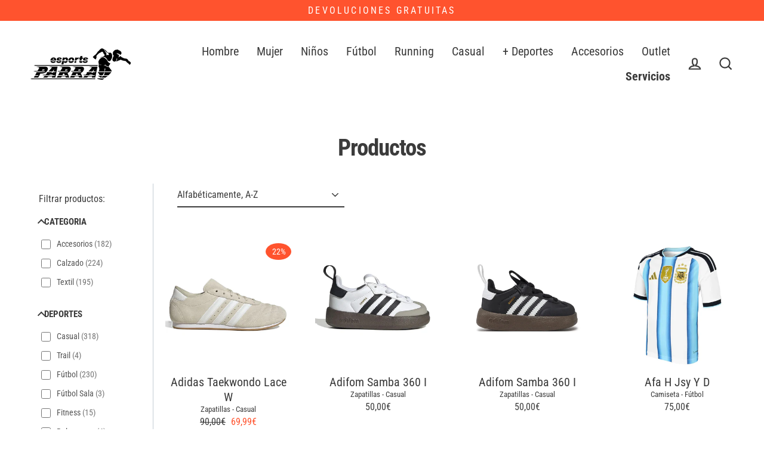

--- FILE ---
content_type: text/html; charset=utf-8
request_url: https://esportsparra.com/collections/all/unisex
body_size: 92779
content:
<!doctype html>
<html class="no-js" lang="es" dir="ltr">
<head>

<!-- Added by AVADA SEO Suite -->

<!-- /Added by AVADA SEO Suite -->

  
  
   <!-- Global site tag (gtag.js) - Google Analytics 4 -->
<script async src="https://www.googletagmanager.com/gtag/js?id=G-FWJS9LCF40"></script>
<script>
  window.dataLayer = window.dataLayer || [];
  function gtag(){dataLayer.push(arguments);}
  gtag('js', new Date());

  gtag('config', 'G-FWJS9LCF40');
</script>
  
  
<!-- Global site tag (gtag.js) - Google Ads: 992435985 -->
<script async src="https://www.googletagmanager.com/gtag/js?id=AW-992435985"></script>
<script>
  window.dataLayer = window.dataLayer || [];
  function gtag(){dataLayer.push(arguments);}
  gtag('js', new Date());

  gtag('config', 'AW-992435985');
</script>

<!-- Global site tag (gtag.js) - Google Analytics -->
<script async src="https://www.googletagmanager.com/gtag/js?id=UA-38006670-1"></script>
<script>
  window.dataLayer = window.dataLayer || [];
  function gtag(){dataLayer.push(arguments);}
  gtag('js', new Date());

  gtag('config', 'UA-38006670-1');
</script>

  
  
  
   
<!-- Global scrip RUNNEA -->
<script async src="https://www-ads.gembiratech.com/php/pixel.js.php"></script>

  
    
  
  
  <meta charset="utf-8">
  <meta http-equiv="X-UA-Compatible" content="IE=edge">
  <meta name="viewport" content="width=device-width,initial-scale=1">
  <meta name="theme-color" content="#111111">
  <link rel="canonical" href="https://esportsparra.com/collections/all/unisex">
  <link rel="preconnect" href="https://cdn.shopify.com">
  <link rel="preconnect" href="https://fonts.shopifycdn.com">
  <link rel="dns-prefetch" href="https://productreviews.shopifycdn.com">
  <link rel="dns-prefetch" href="https://ajax.googleapis.com">
  <link rel="dns-prefetch" href="https://maps.googleapis.com">
  <link rel="dns-prefetch" href="https://maps.gstatic.com"><link rel="shortcut icon" href="//esportsparra.com/cdn/shop/files/logo_favicon_32x32.png?v=1617017063" type="image/png" /><title>Productos
 &ndash; Etiquetado &quot;unisex&quot;&ndash; Esports Parra
</title>
<meta property="og:site_name" content="Esports Parra">
  <meta property="og:url" content="https://esportsparra.com/collections/all/unisex">
  <meta property="og:title" content="Productos">
  <meta property="og:type" content="website">
  <meta property="og:description" content="Equipa tus retos en nuestras tiendas de deporte en Girona, o navega por nuestra tienda multideporte on-line y encuentra la mejor selección de material de running, fútbol, trail running, baloncesto, entre otros deportes. Grandes marcas como Nike, Adidas, On o Puma te están esperando. Con la confianza de Esports Parra."><meta property="og:image" content="http://esportsparra.com/cdn/shop/files/adrh_1200x630.jpg?v=1760438767"><meta property="og:image" content="http://esportsparra.com/cdn/shop/files/c_d7d88b80-239d-4bbd-84b5-0abc16b2d7a6_1200x630.jpg?v=1763639221"><meta property="og:image" content="http://esportsparra.com/cdn/shop/files/dgf_354d441a-8dd6-475a-a4ee-37d5ffad5c58_1200x630.jpg?v=1768300210">
  <meta property="og:image:secure_url" content="https://esportsparra.com/cdn/shop/files/adrh_1200x630.jpg?v=1760438767"><meta property="og:image:secure_url" content="https://esportsparra.com/cdn/shop/files/c_d7d88b80-239d-4bbd-84b5-0abc16b2d7a6_1200x630.jpg?v=1763639221"><meta property="og:image:secure_url" content="https://esportsparra.com/cdn/shop/files/dgf_354d441a-8dd6-475a-a4ee-37d5ffad5c58_1200x630.jpg?v=1768300210">
  <meta name="twitter:site" content="@esportsparra?lang=es">
  <meta name="twitter:card" content="summary_large_image">
  <meta name="twitter:title" content="Productos">
  <meta name="twitter:description" content="Equipa tus retos en nuestras tiendas de deporte en Girona, o navega por nuestra tienda multideporte on-line y encuentra la mejor selección de material de running, fútbol, trail running, baloncesto, entre otros deportes. Grandes marcas como Nike, Adidas, On o Puma te están esperando. Con la confianza de Esports Parra.">
<script>window.performance && window.performance.mark && window.performance.mark('shopify.content_for_header.start');</script><meta name="facebook-domain-verification" content="5e66arja9evalz5uhmv931cfbz2kn5">
<meta name="google-site-verification" content="oLWe5hahG9QLY6nQP_TXhq93fWAvZ1D-sULT9JqvD_c">
<meta id="shopify-digital-wallet" name="shopify-digital-wallet" content="/27672510546/digital_wallets/dialog">
<meta name="shopify-checkout-api-token" content="e043b5c5cc763d52779fe0d6f1cac55e">
<meta id="in-context-paypal-metadata" data-shop-id="27672510546" data-venmo-supported="false" data-environment="production" data-locale="es_ES" data-paypal-v4="true" data-currency="EUR">
<link rel="alternate" type="application/atom+xml" title="Feed" href="/collections/all/unisex.atom" />
<link rel="next" href="/collections/all/unisex?page=2">
<script async="async" src="/checkouts/internal/preloads.js?locale=es-ES"></script>
<link rel="preconnect" href="https://shop.app" crossorigin="anonymous">
<script async="async" src="https://shop.app/checkouts/internal/preloads.js?locale=es-ES&shop_id=27672510546" crossorigin="anonymous"></script>
<script id="apple-pay-shop-capabilities" type="application/json">{"shopId":27672510546,"countryCode":"ES","currencyCode":"EUR","merchantCapabilities":["supports3DS"],"merchantId":"gid:\/\/shopify\/Shop\/27672510546","merchantName":"Esports Parra","requiredBillingContactFields":["postalAddress","email","phone"],"requiredShippingContactFields":["postalAddress","email","phone"],"shippingType":"shipping","supportedNetworks":["visa","maestro","masterCard","amex"],"total":{"type":"pending","label":"Esports Parra","amount":"1.00"},"shopifyPaymentsEnabled":true,"supportsSubscriptions":true}</script>
<script id="shopify-features" type="application/json">{"accessToken":"e043b5c5cc763d52779fe0d6f1cac55e","betas":["rich-media-storefront-analytics"],"domain":"esportsparra.com","predictiveSearch":true,"shopId":27672510546,"locale":"es"}</script>
<script>var Shopify = Shopify || {};
Shopify.shop = "esports-parra.myshopify.com";
Shopify.locale = "es";
Shopify.currency = {"active":"EUR","rate":"1.0"};
Shopify.country = "ES";
Shopify.theme = {"name":"EsportsParra 2.0","id":120643289170,"schema_name":"Streamline","schema_version":"4.1.1","theme_store_id":872,"role":"main"};
Shopify.theme.handle = "null";
Shopify.theme.style = {"id":null,"handle":null};
Shopify.cdnHost = "esportsparra.com/cdn";
Shopify.routes = Shopify.routes || {};
Shopify.routes.root = "/";</script>
<script type="module">!function(o){(o.Shopify=o.Shopify||{}).modules=!0}(window);</script>
<script>!function(o){function n(){var o=[];function n(){o.push(Array.prototype.slice.apply(arguments))}return n.q=o,n}var t=o.Shopify=o.Shopify||{};t.loadFeatures=n(),t.autoloadFeatures=n()}(window);</script>
<script>
  window.ShopifyPay = window.ShopifyPay || {};
  window.ShopifyPay.apiHost = "shop.app\/pay";
  window.ShopifyPay.redirectState = null;
</script>
<script id="shop-js-analytics" type="application/json">{"pageType":"collection"}</script>
<script defer="defer" async type="module" src="//esportsparra.com/cdn/shopifycloud/shop-js/modules/v2/client.init-shop-cart-sync_2Gr3Q33f.es.esm.js"></script>
<script defer="defer" async type="module" src="//esportsparra.com/cdn/shopifycloud/shop-js/modules/v2/chunk.common_noJfOIa7.esm.js"></script>
<script defer="defer" async type="module" src="//esportsparra.com/cdn/shopifycloud/shop-js/modules/v2/chunk.modal_Deo2FJQo.esm.js"></script>
<script type="module">
  await import("//esportsparra.com/cdn/shopifycloud/shop-js/modules/v2/client.init-shop-cart-sync_2Gr3Q33f.es.esm.js");
await import("//esportsparra.com/cdn/shopifycloud/shop-js/modules/v2/chunk.common_noJfOIa7.esm.js");
await import("//esportsparra.com/cdn/shopifycloud/shop-js/modules/v2/chunk.modal_Deo2FJQo.esm.js");

  window.Shopify.SignInWithShop?.initShopCartSync?.({"fedCMEnabled":true,"windoidEnabled":true});

</script>
<script>
  window.Shopify = window.Shopify || {};
  if (!window.Shopify.featureAssets) window.Shopify.featureAssets = {};
  window.Shopify.featureAssets['shop-js'] = {"shop-cart-sync":["modules/v2/client.shop-cart-sync_CLKquFP5.es.esm.js","modules/v2/chunk.common_noJfOIa7.esm.js","modules/v2/chunk.modal_Deo2FJQo.esm.js"],"init-fed-cm":["modules/v2/client.init-fed-cm_UIHl99eI.es.esm.js","modules/v2/chunk.common_noJfOIa7.esm.js","modules/v2/chunk.modal_Deo2FJQo.esm.js"],"shop-cash-offers":["modules/v2/client.shop-cash-offers_CmfU17z0.es.esm.js","modules/v2/chunk.common_noJfOIa7.esm.js","modules/v2/chunk.modal_Deo2FJQo.esm.js"],"shop-login-button":["modules/v2/client.shop-login-button_TNcmr2ON.es.esm.js","modules/v2/chunk.common_noJfOIa7.esm.js","modules/v2/chunk.modal_Deo2FJQo.esm.js"],"pay-button":["modules/v2/client.pay-button_Bev6HBFS.es.esm.js","modules/v2/chunk.common_noJfOIa7.esm.js","modules/v2/chunk.modal_Deo2FJQo.esm.js"],"shop-button":["modules/v2/client.shop-button_D1FAYBb2.es.esm.js","modules/v2/chunk.common_noJfOIa7.esm.js","modules/v2/chunk.modal_Deo2FJQo.esm.js"],"avatar":["modules/v2/client.avatar_BTnouDA3.es.esm.js"],"init-windoid":["modules/v2/client.init-windoid_DEZXpPDW.es.esm.js","modules/v2/chunk.common_noJfOIa7.esm.js","modules/v2/chunk.modal_Deo2FJQo.esm.js"],"init-shop-for-new-customer-accounts":["modules/v2/client.init-shop-for-new-customer-accounts_BplbpZyb.es.esm.js","modules/v2/client.shop-login-button_TNcmr2ON.es.esm.js","modules/v2/chunk.common_noJfOIa7.esm.js","modules/v2/chunk.modal_Deo2FJQo.esm.js"],"init-shop-email-lookup-coordinator":["modules/v2/client.init-shop-email-lookup-coordinator_HqkMc84a.es.esm.js","modules/v2/chunk.common_noJfOIa7.esm.js","modules/v2/chunk.modal_Deo2FJQo.esm.js"],"init-shop-cart-sync":["modules/v2/client.init-shop-cart-sync_2Gr3Q33f.es.esm.js","modules/v2/chunk.common_noJfOIa7.esm.js","modules/v2/chunk.modal_Deo2FJQo.esm.js"],"shop-toast-manager":["modules/v2/client.shop-toast-manager_SugAQS8a.es.esm.js","modules/v2/chunk.common_noJfOIa7.esm.js","modules/v2/chunk.modal_Deo2FJQo.esm.js"],"init-customer-accounts":["modules/v2/client.init-customer-accounts_fxIyJgvX.es.esm.js","modules/v2/client.shop-login-button_TNcmr2ON.es.esm.js","modules/v2/chunk.common_noJfOIa7.esm.js","modules/v2/chunk.modal_Deo2FJQo.esm.js"],"init-customer-accounts-sign-up":["modules/v2/client.init-customer-accounts-sign-up_DnItKKRk.es.esm.js","modules/v2/client.shop-login-button_TNcmr2ON.es.esm.js","modules/v2/chunk.common_noJfOIa7.esm.js","modules/v2/chunk.modal_Deo2FJQo.esm.js"],"shop-follow-button":["modules/v2/client.shop-follow-button_Bfwbpk3m.es.esm.js","modules/v2/chunk.common_noJfOIa7.esm.js","modules/v2/chunk.modal_Deo2FJQo.esm.js"],"checkout-modal":["modules/v2/client.checkout-modal_BA6xEtNy.es.esm.js","modules/v2/chunk.common_noJfOIa7.esm.js","modules/v2/chunk.modal_Deo2FJQo.esm.js"],"shop-login":["modules/v2/client.shop-login_D2RP8Rbe.es.esm.js","modules/v2/chunk.common_noJfOIa7.esm.js","modules/v2/chunk.modal_Deo2FJQo.esm.js"],"lead-capture":["modules/v2/client.lead-capture_Dq1M6aah.es.esm.js","modules/v2/chunk.common_noJfOIa7.esm.js","modules/v2/chunk.modal_Deo2FJQo.esm.js"],"payment-terms":["modules/v2/client.payment-terms_DYWUeaxY.es.esm.js","modules/v2/chunk.common_noJfOIa7.esm.js","modules/v2/chunk.modal_Deo2FJQo.esm.js"]};
</script>
<script>(function() {
  var isLoaded = false;
  function asyncLoad() {
    if (isLoaded) return;
    isLoaded = true;
    var urls = ["https:\/\/cloudsearch-1f874.kxcdn.com\/shopify.js?srp=\/a\/search\u0026shop=esports-parra.myshopify.com","https:\/\/cdn1.avada.io\/flying-pages\/module.js?shop=esports-parra.myshopify.com","https:\/\/sizechart.apps.avada.io\/scripttag\/avada-size-chart.min.js?shop=esports-parra.myshopify.com","https:\/\/cdn.shopify.com\/s\/files\/1\/0276\/7251\/0546\/t\/62\/assets\/globo.menu.init.js?v=1620127295\u0026shop=esports-parra.myshopify.com","https:\/\/seo.apps.avada.io\/avada-seo-installed.js?shop=esports-parra.myshopify.com","https:\/\/gtranslate.io\/shopify\/gtranslate.js?shop=esports-parra.myshopify.com"];
    for (var i = 0; i < urls.length; i++) {
      var s = document.createElement('script');
      if ((!1741336262001 || Date.now() < 1741336262001) &&
      (!window.AVADA_SPEED_BLACKLIST || window.AVADA_SPEED_BLACKLIST.some(pattern => pattern.test(s))) &&
      (!window.AVADA_SPEED_WHITELIST || window.AVADA_SPEED_WHITELIST.every(pattern => !pattern.test(s)))) s.type = 'lightJs'; else s.type = 'text/javascript';
      s.async = true;
      s.src = urls[i];
      var x = document.getElementsByTagName('script')[0];
      x.parentNode.insertBefore(s, x);
    }
  };
  if(window.attachEvent) {
    window.attachEvent('onload', asyncLoad);
  } else {
    window.addEventListener('load', asyncLoad, false);
  }
})();</script>
<script id="__st">var __st={"a":27672510546,"offset":3600,"reqid":"ef96d7ec-69b1-4877-a60d-de15a7f8be47-1769323918","pageurl":"esportsparra.com\/collections\/all\/unisex","u":"44c8f82a75dd","p":"collection"};</script>
<script>window.ShopifyPaypalV4VisibilityTracking = true;</script>
<script id="captcha-bootstrap">!function(){'use strict';const t='contact',e='account',n='new_comment',o=[[t,t],['blogs',n],['comments',n],[t,'customer']],c=[[e,'customer_login'],[e,'guest_login'],[e,'recover_customer_password'],[e,'create_customer']],r=t=>t.map((([t,e])=>`form[action*='/${t}']:not([data-nocaptcha='true']) input[name='form_type'][value='${e}']`)).join(','),a=t=>()=>t?[...document.querySelectorAll(t)].map((t=>t.form)):[];function s(){const t=[...o],e=r(t);return a(e)}const i='password',u='form_key',d=['recaptcha-v3-token','g-recaptcha-response','h-captcha-response',i],f=()=>{try{return window.sessionStorage}catch{return}},m='__shopify_v',_=t=>t.elements[u];function p(t,e,n=!1){try{const o=window.sessionStorage,c=JSON.parse(o.getItem(e)),{data:r}=function(t){const{data:e,action:n}=t;return t[m]||n?{data:e,action:n}:{data:t,action:n}}(c);for(const[e,n]of Object.entries(r))t.elements[e]&&(t.elements[e].value=n);n&&o.removeItem(e)}catch(o){console.error('form repopulation failed',{error:o})}}const l='form_type',E='cptcha';function T(t){t.dataset[E]=!0}const w=window,h=w.document,L='Shopify',v='ce_forms',y='captcha';let A=!1;((t,e)=>{const n=(g='f06e6c50-85a8-45c8-87d0-21a2b65856fe',I='https://cdn.shopify.com/shopifycloud/storefront-forms-hcaptcha/ce_storefront_forms_captcha_hcaptcha.v1.5.2.iife.js',D={infoText:'Protegido por hCaptcha',privacyText:'Privacidad',termsText:'Términos'},(t,e,n)=>{const o=w[L][v],c=o.bindForm;if(c)return c(t,g,e,D).then(n);var r;o.q.push([[t,g,e,D],n]),r=I,A||(h.body.append(Object.assign(h.createElement('script'),{id:'captcha-provider',async:!0,src:r})),A=!0)});var g,I,D;w[L]=w[L]||{},w[L][v]=w[L][v]||{},w[L][v].q=[],w[L][y]=w[L][y]||{},w[L][y].protect=function(t,e){n(t,void 0,e),T(t)},Object.freeze(w[L][y]),function(t,e,n,w,h,L){const[v,y,A,g]=function(t,e,n){const i=e?o:[],u=t?c:[],d=[...i,...u],f=r(d),m=r(i),_=r(d.filter((([t,e])=>n.includes(e))));return[a(f),a(m),a(_),s()]}(w,h,L),I=t=>{const e=t.target;return e instanceof HTMLFormElement?e:e&&e.form},D=t=>v().includes(t);t.addEventListener('submit',(t=>{const e=I(t);if(!e)return;const n=D(e)&&!e.dataset.hcaptchaBound&&!e.dataset.recaptchaBound,o=_(e),c=g().includes(e)&&(!o||!o.value);(n||c)&&t.preventDefault(),c&&!n&&(function(t){try{if(!f())return;!function(t){const e=f();if(!e)return;const n=_(t);if(!n)return;const o=n.value;o&&e.removeItem(o)}(t);const e=Array.from(Array(32),(()=>Math.random().toString(36)[2])).join('');!function(t,e){_(t)||t.append(Object.assign(document.createElement('input'),{type:'hidden',name:u})),t.elements[u].value=e}(t,e),function(t,e){const n=f();if(!n)return;const o=[...t.querySelectorAll(`input[type='${i}']`)].map((({name:t})=>t)),c=[...d,...o],r={};for(const[a,s]of new FormData(t).entries())c.includes(a)||(r[a]=s);n.setItem(e,JSON.stringify({[m]:1,action:t.action,data:r}))}(t,e)}catch(e){console.error('failed to persist form',e)}}(e),e.submit())}));const S=(t,e)=>{t&&!t.dataset[E]&&(n(t,e.some((e=>e===t))),T(t))};for(const o of['focusin','change'])t.addEventListener(o,(t=>{const e=I(t);D(e)&&S(e,y())}));const B=e.get('form_key'),M=e.get(l),P=B&&M;t.addEventListener('DOMContentLoaded',(()=>{const t=y();if(P)for(const e of t)e.elements[l].value===M&&p(e,B);[...new Set([...A(),...v().filter((t=>'true'===t.dataset.shopifyCaptcha))])].forEach((e=>S(e,t)))}))}(h,new URLSearchParams(w.location.search),n,t,e,['guest_login'])})(!0,!0)}();</script>
<script integrity="sha256-4kQ18oKyAcykRKYeNunJcIwy7WH5gtpwJnB7kiuLZ1E=" data-source-attribution="shopify.loadfeatures" defer="defer" src="//esportsparra.com/cdn/shopifycloud/storefront/assets/storefront/load_feature-a0a9edcb.js" crossorigin="anonymous"></script>
<script crossorigin="anonymous" defer="defer" src="//esportsparra.com/cdn/shopifycloud/storefront/assets/shopify_pay/storefront-65b4c6d7.js?v=20250812"></script>
<script data-source-attribution="shopify.dynamic_checkout.dynamic.init">var Shopify=Shopify||{};Shopify.PaymentButton=Shopify.PaymentButton||{isStorefrontPortableWallets:!0,init:function(){window.Shopify.PaymentButton.init=function(){};var t=document.createElement("script");t.src="https://esportsparra.com/cdn/shopifycloud/portable-wallets/latest/portable-wallets.es.js",t.type="module",document.head.appendChild(t)}};
</script>
<script data-source-attribution="shopify.dynamic_checkout.buyer_consent">
  function portableWalletsHideBuyerConsent(e){var t=document.getElementById("shopify-buyer-consent"),n=document.getElementById("shopify-subscription-policy-button");t&&n&&(t.classList.add("hidden"),t.setAttribute("aria-hidden","true"),n.removeEventListener("click",e))}function portableWalletsShowBuyerConsent(e){var t=document.getElementById("shopify-buyer-consent"),n=document.getElementById("shopify-subscription-policy-button");t&&n&&(t.classList.remove("hidden"),t.removeAttribute("aria-hidden"),n.addEventListener("click",e))}window.Shopify?.PaymentButton&&(window.Shopify.PaymentButton.hideBuyerConsent=portableWalletsHideBuyerConsent,window.Shopify.PaymentButton.showBuyerConsent=portableWalletsShowBuyerConsent);
</script>
<script data-source-attribution="shopify.dynamic_checkout.cart.bootstrap">document.addEventListener("DOMContentLoaded",(function(){function t(){return document.querySelector("shopify-accelerated-checkout-cart, shopify-accelerated-checkout")}if(t())Shopify.PaymentButton.init();else{new MutationObserver((function(e,n){t()&&(Shopify.PaymentButton.init(),n.disconnect())})).observe(document.body,{childList:!0,subtree:!0})}}));
</script>
<script id='scb4127' type='text/javascript' async='' src='https://esportsparra.com/cdn/shopifycloud/privacy-banner/storefront-banner.js'></script><link id="shopify-accelerated-checkout-styles" rel="stylesheet" media="screen" href="https://esportsparra.com/cdn/shopifycloud/portable-wallets/latest/accelerated-checkout-backwards-compat.css" crossorigin="anonymous">
<style id="shopify-accelerated-checkout-cart">
        #shopify-buyer-consent {
  margin-top: 1em;
  display: inline-block;
  width: 100%;
}

#shopify-buyer-consent.hidden {
  display: none;
}

#shopify-subscription-policy-button {
  background: none;
  border: none;
  padding: 0;
  text-decoration: underline;
  font-size: inherit;
  cursor: pointer;
}

#shopify-subscription-policy-button::before {
  box-shadow: none;
}

      </style>

<script>window.performance && window.performance.mark && window.performance.mark('shopify.content_for_header.end');</script>

  <script>
    var theme = {
      stylesheet: "//esportsparra.com/cdn/shop/t/73/assets/theme.css?v=120427478242552431551698485266",
      template: "collection",
      routes: {
        home: "/",
        cart: "/cart.js",
        cartPage: "/cart",
        cartAdd: "/cart/add.js",
        cartChange: "/cart/change.js"
      },
      strings: {
        addToCart: "Agregar al carrito",
        soldOut: "Agotado",
        unavailable: "No disponible",
        regularPrice: "Precio habitual",
        salePrice: "Precio de oferta",
        inStockLabel: "En stock",
        stockLabel: "Solo quedan [count] unidades",
        willNotShipUntil: "Será enviado después [date]",
        willBeInStockAfter: "Estará disponible después [date]",
        waitingForStock: "Inventario en el camino",
        cartItems: "[count] artículos",
        cartConfirmDelete: "¿Está seguro de que desea eliminar este artículo?",
        cartTermsConfirmation: "Debe aceptar los términos y condiciones de venta para pagar"
      },
      settings: {
        dynamicVariantsEnable: true,
        cartType: "sticky",
        isCustomerTemplate: false,
        moneyFormat: "{{amount_with_comma_separator}}€",
        quickView: false,
        hoverProductGrid: true,
        themeName: 'Streamline',
        themeVersion: "4.1.1"
      }
    };

    document.documentElement.className = document.documentElement.className.replace('no-js', 'js');
  </script><style data-shopify>:root {
    --typeHeaderPrimary: "Roboto Condensed";
    --typeHeaderFallback: sans-serif;
    --typeHeaderSize: 39px;
    --typeHeaderStyle: normal;
    --typeHeaderWeight: 700;
    --typeHeaderLineHeight: 1;
    --typeHeaderSpacing: -0.025em;

    --typeBasePrimary:"Roboto Condensed";
    --typeBaseFallback:sans-serif;
    --typeBaseSize: 16px;
    --typeBaseWeight: 400;
    --typeBaseStyle: normal;
    --typeBaseSpacing: 0.0em;
    --typeBaseLineHeight: 1.4;

    
      --buttonRadius: 3px;
    

    --iconWeight: 5px;
    --iconLinecaps: miter;
  }

  

  .hero {
    background-image: linear-gradient(100deg, #000000 40%, #212121 63%, #000000 79%);
  }

  .placeholder-content,
  .image-wrap,
  .skrim__link,
  .pswp__img--placeholder {
    background-image: linear-gradient(100deg, #ffffff 40%, #f7f7f7 63%, #ffffff 79%);
  }</style><style>
  @font-face {
  font-family: "Roboto Condensed";
  font-weight: 700;
  font-style: normal;
  font-display: swap;
  src: url("//esportsparra.com/cdn/fonts/roboto_condensed/robotocondensed_n7.0c73a613503672be244d2f29ab6ddd3fc3cc69ae.woff2") format("woff2"),
       url("//esportsparra.com/cdn/fonts/roboto_condensed/robotocondensed_n7.ef6ece86ba55f49c27c4904a493c283a40f3a66e.woff") format("woff");
}

  @font-face {
  font-family: "Roboto Condensed";
  font-weight: 400;
  font-style: normal;
  font-display: swap;
  src: url("//esportsparra.com/cdn/fonts/roboto_condensed/robotocondensed_n4.01812de96ca5a5e9d19bef3ca9cc80dd1bf6c8b8.woff2") format("woff2"),
       url("//esportsparra.com/cdn/fonts/roboto_condensed/robotocondensed_n4.3930e6ddba458dc3cb725a82a2668eac3c63c104.woff") format("woff");
}


  @font-face {
  font-family: "Roboto Condensed";
  font-weight: 700;
  font-style: normal;
  font-display: swap;
  src: url("//esportsparra.com/cdn/fonts/roboto_condensed/robotocondensed_n7.0c73a613503672be244d2f29ab6ddd3fc3cc69ae.woff2") format("woff2"),
       url("//esportsparra.com/cdn/fonts/roboto_condensed/robotocondensed_n7.ef6ece86ba55f49c27c4904a493c283a40f3a66e.woff") format("woff");
}

  @font-face {
  font-family: "Roboto Condensed";
  font-weight: 400;
  font-style: italic;
  font-display: swap;
  src: url("//esportsparra.com/cdn/fonts/roboto_condensed/robotocondensed_i4.05c7f163ad2c00a3c4257606d1227691aff9070b.woff2") format("woff2"),
       url("//esportsparra.com/cdn/fonts/roboto_condensed/robotocondensed_i4.04d9d87e0a45b49fc67a5b9eb5059e1540f5cda3.woff") format("woff");
}

  @font-face {
  font-family: "Roboto Condensed";
  font-weight: 700;
  font-style: italic;
  font-display: swap;
  src: url("//esportsparra.com/cdn/fonts/roboto_condensed/robotocondensed_i7.bed9f3a01efda68cdff8b63e6195c957a0da68cb.woff2") format("woff2"),
       url("//esportsparra.com/cdn/fonts/roboto_condensed/robotocondensed_i7.9ca5759a0bcf75a82b270218eab4c83ec254abf8.woff") format("woff");
}


  body,
  input,
  textarea,
  button,
  select {
    -webkit-font-smoothing: antialiased;
    -webkit-text-size-adjust: 100%;
    text-rendering: optimizeSpeed;
    font-family: var(--typeBasePrimary), var(--typeBaseFallback);
    font-size: calc(var(--typeBaseSize) * 0.85);
    font-weight: var(--typeBaseWeight);
    font-style: var(--typeBaseStyle);
    letter-spacing: var(--typeBaseSpacing);
    line-height: var(--typeBaseLineHeight);
  }

  @media only screen and (min-width: 769px) {
    body,
    input,
    textarea,
    button,
    select {
      font-size: var(--typeBaseSize);
    }
  }

  .page-container,
  .overscroll-loader {
    display: none;
  }

  h1, .h1,
  h3, .h3,
  h4, .h4,
  h5, .h5,
  h6, .h6,
  .section-header__title,
  .spr-header-title.spr-header-title {
    font-family: var(--typeHeaderPrimary), var(--typeHeaderFallback);
    font-weight: var(--typeHeaderWeight);
    font-style: normal;
    letter-spacing: var(--typeHeaderSpacing);
    line-height: var(--typeHeaderLineHeight);
    word-break: break-word;

    
  }

  h2, .h2 {
    font-family: var(--typeBasePrimary), var(--typeBaseFallback);
    font-weight: var(--typeBaseWeight);
    letter-spacing: var(--typeBaseSpacing);
    line-height: var(--typeBaseLineHeight);
  }

  
  @keyframes pulse-fade {
    0% {
      opacity: 0;
    }
    50% {
      opacity: 1;
    }
    100% {
      opacity: 0;
    }
  }

  .splash-screen {
    box-sizing: border-box;
    display: flex;
    position: fixed;
    left: 0;
    top: 0;
    right: 0;
    bottom: 0;
    align-items: center;
    justify-content: center;
    z-index: 10001;
    background-color: #ffffff;
  }

  .splash-screen__loader {
    max-width: 100px;
  }

  @media only screen and (min-width: 769px) {
    .splash-screen__loader {
      max-width: 100px;
    }
  }

  .splash-screen img {
    display: block;
    max-width: 100%;
    border: 0 none;
    animation: pulse-fade 0.4s infinite linear;
  }

  .loader-text {
    letter-spacing: 0.2em;
    font-size: 1.5em;
    text-transform: uppercase;
    animation: pulse-fade 0.4s infinite linear;
  }

  .loader-logo {
    display: none;
    position: fixed;
    left: 0;
    top: 0;
    right: 0;
    bottom: 0;
    align-items: center;
    justify-content: center;
    background-color: #ffffff;
    z-index: 6000;
  }

  .loader-logo__img {
    display: block;
  }

  .transition-body {
    opacity: 0;
  }

  .btn--loading span:after {
    content: "Cargando";
  }
</style>

<link title="theme" rel="preload" href="//esportsparra.com/cdn/shop/t/73/assets/theme.css?v=120427478242552431551698485266" as="style">
<noscript><link rel="stylesheet" href="//esportsparra.com/cdn/shop/t/73/assets/theme.css?v=120427478242552431551698485266"></noscript>

<script>
/*! loadCSS. [c]2017 Filament Group, Inc. MIT License */
!function(a){"use strict";var b=function(b,c,d){function e(a){return h.body?a():void setTimeout(function(){e(a)})}function f(){i.addEventListener&&i.removeEventListener("load",f);if(!Shopify.designMode)i.media=d||"all"}var g,h=a.document,i=h.createElement("link");if(c)g=c;else{var j=(h.body||h.getElementsByTagName("head")[0]).childNodes;g=j[j.length-1]}var k=h.styleSheets;i.rel="stylesheet",i.href=b,i.media=Shopify.designMode?d||"all":"only x",e(function(){g.parentNode.insertBefore(i,c?g:g.nextSibling)});var l=function(a){for(var b=i.href,c=k.length;c--;)if(k[c].href===b)return a();setTimeout(function(){l(a)})};return i.addEventListener&&i.addEventListener("load",f),i.onloadcssdefined=l,l(f),i};"undefined"!=typeof exports?exports.loadCSS=b:a.loadCSS=b}("undefined"!=typeof global?global:this);
/*! onloadCSS. (onload callback for loadCSS) [c]2017 Filament Group, Inc. MIT License */
function onloadCSS(a,b){function c(){!d&&b&&(d=!0,b.call(a))}var d;a.addEventListener&&a.addEventListener("load",c),a.attachEvent&&a.attachEvent("onload",c),"isApplicationInstalled"in navigator&&"onloadcssdefined"in a&&a.onloadcssdefined(c)}

// Insert our stylesheet before our preload <link> tag
var preload = document.querySelector('link[href="//esportsparra.com/cdn/shop/t/73/assets/theme.css?v=120427478242552431551698485266"]');
var stylesheet = loadCSS('//esportsparra.com/cdn/shop/t/73/assets/theme.css?v=120427478242552431551698485266', preload);
// Create a property to easily detect if the stylesheet is done loading
onloadCSS(stylesheet, function() { stylesheet.loaded = true; });
</script>
<script src="//esportsparra.com/cdn/shop/t/73/assets/vendor-v5.js" defer="defer"></script><link rel="preload" as="style" href="//esportsparra.com/cdn/shop/t/73/assets/currency-flags.css" onload="this.onload=null;this.rel='stylesheet'">
    <link rel="stylesheet" href="//esportsparra.com/cdn/shop/t/73/assets/currency-flags.css"><script src="//esportsparra.com/cdn/shop/t/73/assets/theme.min.js?v=22008128493830412591634727090" defer="defer"></script><script src="//esportsparra.com/cdn/shop/t/73/assets/bss-file-configdata.js?v=127533743202735660611674034332" type="text/javascript"></script><script>
              if (typeof BSS_PL == 'undefined') {
                  var BSS_PL = {};
              }
              
              var bssPlApiServer = "https://product-labels-pro.bsscommerce.com";
              BSS_PL.customerTags = 'null';
              BSS_PL.customerId = 'null';
              BSS_PL.configData = configDatas;
              BSS_PL.storeId = 30512;
              BSS_PL.currentPlan = "false";
              BSS_PL.storeIdCustomOld = "10678";
              BSS_PL.storeIdOldWIthPriority = "12200";
              BSS_PL.apiServerProduction = "https://product-labels-pro.bsscommerce.com";
              
              BSS_PL.integration = {"laiReview":{"status":0,"config":[]}}
              </script>
          <style>
.homepage-slideshow .slick-slide .bss_pl_img {
    visibility: hidden !important;
}
</style><script>function fixBugForStores($, BSS_PL, parent, page, htmlLabel) { return false;}</script>
                    

<!-- BEGIN app block: shopify://apps/xcloud-search-product-filter/blocks/cloudsearch_opt/8ddbd0bf-e311-492e-ab28-69d0ad268fac --><!-- END app block --><!-- BEGIN app block: shopify://apps/seowill-seoant-ai-seo/blocks/seoant-core/8e57283b-dcb0-4f7b-a947-fb5c57a0d59d -->
<!--SEOAnt Core By SEOAnt Teams, v0.1.6 START -->






<!-- SON-LD generated By SEOAnt END -->



<!-- Start : SEOAnt BrokenLink Redirect --><script type="text/javascript">
    !function(t){var e={};function r(n){if(e[n])return e[n].exports;var o=e[n]={i:n,l:!1,exports:{}};return t[n].call(o.exports,o,o.exports,r),o.l=!0,o.exports}r.m=t,r.c=e,r.d=function(t,e,n){r.o(t,e)||Object.defineProperty(t,e,{enumerable:!0,get:n})},r.r=function(t){"undefined"!==typeof Symbol&&Symbol.toStringTag&&Object.defineProperty(t,Symbol.toStringTag,{value:"Module"}),Object.defineProperty(t,"__esModule",{value:!0})},r.t=function(t,e){if(1&e&&(t=r(t)),8&e)return t;if(4&e&&"object"===typeof t&&t&&t.__esModule)return t;var n=Object.create(null);if(r.r(n),Object.defineProperty(n,"default",{enumerable:!0,value:t}),2&e&&"string"!=typeof t)for(var o in t)r.d(n,o,function(e){return t[e]}.bind(null,o));return n},r.n=function(t){var e=t&&t.__esModule?function(){return t.default}:function(){return t};return r.d(e,"a",e),e},r.o=function(t,e){return Object.prototype.hasOwnProperty.call(t,e)},r.p="",r(r.s=11)}([function(t,e,r){"use strict";var n=r(2),o=Object.prototype.toString;function i(t){return"[object Array]"===o.call(t)}function a(t){return"undefined"===typeof t}function u(t){return null!==t&&"object"===typeof t}function s(t){return"[object Function]"===o.call(t)}function c(t,e){if(null!==t&&"undefined"!==typeof t)if("object"!==typeof t&&(t=[t]),i(t))for(var r=0,n=t.length;r<n;r++)e.call(null,t[r],r,t);else for(var o in t)Object.prototype.hasOwnProperty.call(t,o)&&e.call(null,t[o],o,t)}t.exports={isArray:i,isArrayBuffer:function(t){return"[object ArrayBuffer]"===o.call(t)},isBuffer:function(t){return null!==t&&!a(t)&&null!==t.constructor&&!a(t.constructor)&&"function"===typeof t.constructor.isBuffer&&t.constructor.isBuffer(t)},isFormData:function(t){return"undefined"!==typeof FormData&&t instanceof FormData},isArrayBufferView:function(t){return"undefined"!==typeof ArrayBuffer&&ArrayBuffer.isView?ArrayBuffer.isView(t):t&&t.buffer&&t.buffer instanceof ArrayBuffer},isString:function(t){return"string"===typeof t},isNumber:function(t){return"number"===typeof t},isObject:u,isUndefined:a,isDate:function(t){return"[object Date]"===o.call(t)},isFile:function(t){return"[object File]"===o.call(t)},isBlob:function(t){return"[object Blob]"===o.call(t)},isFunction:s,isStream:function(t){return u(t)&&s(t.pipe)},isURLSearchParams:function(t){return"undefined"!==typeof URLSearchParams&&t instanceof URLSearchParams},isStandardBrowserEnv:function(){return("undefined"===typeof navigator||"ReactNative"!==navigator.product&&"NativeScript"!==navigator.product&&"NS"!==navigator.product)&&("undefined"!==typeof window&&"undefined"!==typeof document)},forEach:c,merge:function t(){var e={};function r(r,n){"object"===typeof e[n]&&"object"===typeof r?e[n]=t(e[n],r):e[n]=r}for(var n=0,o=arguments.length;n<o;n++)c(arguments[n],r);return e},deepMerge:function t(){var e={};function r(r,n){"object"===typeof e[n]&&"object"===typeof r?e[n]=t(e[n],r):e[n]="object"===typeof r?t({},r):r}for(var n=0,o=arguments.length;n<o;n++)c(arguments[n],r);return e},extend:function(t,e,r){return c(e,(function(e,o){t[o]=r&&"function"===typeof e?n(e,r):e})),t},trim:function(t){return t.replace(/^\s*/,"").replace(/\s*$/,"")}}},function(t,e,r){t.exports=r(12)},function(t,e,r){"use strict";t.exports=function(t,e){return function(){for(var r=new Array(arguments.length),n=0;n<r.length;n++)r[n]=arguments[n];return t.apply(e,r)}}},function(t,e,r){"use strict";var n=r(0);function o(t){return encodeURIComponent(t).replace(/%40/gi,"@").replace(/%3A/gi,":").replace(/%24/g,"$").replace(/%2C/gi,",").replace(/%20/g,"+").replace(/%5B/gi,"[").replace(/%5D/gi,"]")}t.exports=function(t,e,r){if(!e)return t;var i;if(r)i=r(e);else if(n.isURLSearchParams(e))i=e.toString();else{var a=[];n.forEach(e,(function(t,e){null!==t&&"undefined"!==typeof t&&(n.isArray(t)?e+="[]":t=[t],n.forEach(t,(function(t){n.isDate(t)?t=t.toISOString():n.isObject(t)&&(t=JSON.stringify(t)),a.push(o(e)+"="+o(t))})))})),i=a.join("&")}if(i){var u=t.indexOf("#");-1!==u&&(t=t.slice(0,u)),t+=(-1===t.indexOf("?")?"?":"&")+i}return t}},function(t,e,r){"use strict";t.exports=function(t){return!(!t||!t.__CANCEL__)}},function(t,e,r){"use strict";(function(e){var n=r(0),o=r(19),i={"Content-Type":"application/x-www-form-urlencoded"};function a(t,e){!n.isUndefined(t)&&n.isUndefined(t["Content-Type"])&&(t["Content-Type"]=e)}var u={adapter:function(){var t;return("undefined"!==typeof XMLHttpRequest||"undefined"!==typeof e&&"[object process]"===Object.prototype.toString.call(e))&&(t=r(6)),t}(),transformRequest:[function(t,e){return o(e,"Accept"),o(e,"Content-Type"),n.isFormData(t)||n.isArrayBuffer(t)||n.isBuffer(t)||n.isStream(t)||n.isFile(t)||n.isBlob(t)?t:n.isArrayBufferView(t)?t.buffer:n.isURLSearchParams(t)?(a(e,"application/x-www-form-urlencoded;charset=utf-8"),t.toString()):n.isObject(t)?(a(e,"application/json;charset=utf-8"),JSON.stringify(t)):t}],transformResponse:[function(t){if("string"===typeof t)try{t=JSON.parse(t)}catch(e){}return t}],timeout:0,xsrfCookieName:"XSRF-TOKEN",xsrfHeaderName:"X-XSRF-TOKEN",maxContentLength:-1,validateStatus:function(t){return t>=200&&t<300},headers:{common:{Accept:"application/json, text/plain, */*"}}};n.forEach(["delete","get","head"],(function(t){u.headers[t]={}})),n.forEach(["post","put","patch"],(function(t){u.headers[t]=n.merge(i)})),t.exports=u}).call(this,r(18))},function(t,e,r){"use strict";var n=r(0),o=r(20),i=r(3),a=r(22),u=r(25),s=r(26),c=r(7);t.exports=function(t){return new Promise((function(e,f){var l=t.data,p=t.headers;n.isFormData(l)&&delete p["Content-Type"];var h=new XMLHttpRequest;if(t.auth){var d=t.auth.username||"",m=t.auth.password||"";p.Authorization="Basic "+btoa(d+":"+m)}var y=a(t.baseURL,t.url);if(h.open(t.method.toUpperCase(),i(y,t.params,t.paramsSerializer),!0),h.timeout=t.timeout,h.onreadystatechange=function(){if(h&&4===h.readyState&&(0!==h.status||h.responseURL&&0===h.responseURL.indexOf("file:"))){var r="getAllResponseHeaders"in h?u(h.getAllResponseHeaders()):null,n={data:t.responseType&&"text"!==t.responseType?h.response:h.responseText,status:h.status,statusText:h.statusText,headers:r,config:t,request:h};o(e,f,n),h=null}},h.onabort=function(){h&&(f(c("Request aborted",t,"ECONNABORTED",h)),h=null)},h.onerror=function(){f(c("Network Error",t,null,h)),h=null},h.ontimeout=function(){var e="timeout of "+t.timeout+"ms exceeded";t.timeoutErrorMessage&&(e=t.timeoutErrorMessage),f(c(e,t,"ECONNABORTED",h)),h=null},n.isStandardBrowserEnv()){var v=r(27),g=(t.withCredentials||s(y))&&t.xsrfCookieName?v.read(t.xsrfCookieName):void 0;g&&(p[t.xsrfHeaderName]=g)}if("setRequestHeader"in h&&n.forEach(p,(function(t,e){"undefined"===typeof l&&"content-type"===e.toLowerCase()?delete p[e]:h.setRequestHeader(e,t)})),n.isUndefined(t.withCredentials)||(h.withCredentials=!!t.withCredentials),t.responseType)try{h.responseType=t.responseType}catch(w){if("json"!==t.responseType)throw w}"function"===typeof t.onDownloadProgress&&h.addEventListener("progress",t.onDownloadProgress),"function"===typeof t.onUploadProgress&&h.upload&&h.upload.addEventListener("progress",t.onUploadProgress),t.cancelToken&&t.cancelToken.promise.then((function(t){h&&(h.abort(),f(t),h=null)})),void 0===l&&(l=null),h.send(l)}))}},function(t,e,r){"use strict";var n=r(21);t.exports=function(t,e,r,o,i){var a=new Error(t);return n(a,e,r,o,i)}},function(t,e,r){"use strict";var n=r(0);t.exports=function(t,e){e=e||{};var r={},o=["url","method","params","data"],i=["headers","auth","proxy"],a=["baseURL","url","transformRequest","transformResponse","paramsSerializer","timeout","withCredentials","adapter","responseType","xsrfCookieName","xsrfHeaderName","onUploadProgress","onDownloadProgress","maxContentLength","validateStatus","maxRedirects","httpAgent","httpsAgent","cancelToken","socketPath"];n.forEach(o,(function(t){"undefined"!==typeof e[t]&&(r[t]=e[t])})),n.forEach(i,(function(o){n.isObject(e[o])?r[o]=n.deepMerge(t[o],e[o]):"undefined"!==typeof e[o]?r[o]=e[o]:n.isObject(t[o])?r[o]=n.deepMerge(t[o]):"undefined"!==typeof t[o]&&(r[o]=t[o])})),n.forEach(a,(function(n){"undefined"!==typeof e[n]?r[n]=e[n]:"undefined"!==typeof t[n]&&(r[n]=t[n])}));var u=o.concat(i).concat(a),s=Object.keys(e).filter((function(t){return-1===u.indexOf(t)}));return n.forEach(s,(function(n){"undefined"!==typeof e[n]?r[n]=e[n]:"undefined"!==typeof t[n]&&(r[n]=t[n])})),r}},function(t,e,r){"use strict";function n(t){this.message=t}n.prototype.toString=function(){return"Cancel"+(this.message?": "+this.message:"")},n.prototype.__CANCEL__=!0,t.exports=n},function(t,e,r){t.exports=r(13)},function(t,e,r){t.exports=r(30)},function(t,e,r){var n=function(t){"use strict";var e=Object.prototype,r=e.hasOwnProperty,n="function"===typeof Symbol?Symbol:{},o=n.iterator||"@@iterator",i=n.asyncIterator||"@@asyncIterator",a=n.toStringTag||"@@toStringTag";function u(t,e,r){return Object.defineProperty(t,e,{value:r,enumerable:!0,configurable:!0,writable:!0}),t[e]}try{u({},"")}catch(S){u=function(t,e,r){return t[e]=r}}function s(t,e,r,n){var o=e&&e.prototype instanceof l?e:l,i=Object.create(o.prototype),a=new L(n||[]);return i._invoke=function(t,e,r){var n="suspendedStart";return function(o,i){if("executing"===n)throw new Error("Generator is already running");if("completed"===n){if("throw"===o)throw i;return j()}for(r.method=o,r.arg=i;;){var a=r.delegate;if(a){var u=x(a,r);if(u){if(u===f)continue;return u}}if("next"===r.method)r.sent=r._sent=r.arg;else if("throw"===r.method){if("suspendedStart"===n)throw n="completed",r.arg;r.dispatchException(r.arg)}else"return"===r.method&&r.abrupt("return",r.arg);n="executing";var s=c(t,e,r);if("normal"===s.type){if(n=r.done?"completed":"suspendedYield",s.arg===f)continue;return{value:s.arg,done:r.done}}"throw"===s.type&&(n="completed",r.method="throw",r.arg=s.arg)}}}(t,r,a),i}function c(t,e,r){try{return{type:"normal",arg:t.call(e,r)}}catch(S){return{type:"throw",arg:S}}}t.wrap=s;var f={};function l(){}function p(){}function h(){}var d={};d[o]=function(){return this};var m=Object.getPrototypeOf,y=m&&m(m(T([])));y&&y!==e&&r.call(y,o)&&(d=y);var v=h.prototype=l.prototype=Object.create(d);function g(t){["next","throw","return"].forEach((function(e){u(t,e,(function(t){return this._invoke(e,t)}))}))}function w(t,e){var n;this._invoke=function(o,i){function a(){return new e((function(n,a){!function n(o,i,a,u){var s=c(t[o],t,i);if("throw"!==s.type){var f=s.arg,l=f.value;return l&&"object"===typeof l&&r.call(l,"__await")?e.resolve(l.__await).then((function(t){n("next",t,a,u)}),(function(t){n("throw",t,a,u)})):e.resolve(l).then((function(t){f.value=t,a(f)}),(function(t){return n("throw",t,a,u)}))}u(s.arg)}(o,i,n,a)}))}return n=n?n.then(a,a):a()}}function x(t,e){var r=t.iterator[e.method];if(void 0===r){if(e.delegate=null,"throw"===e.method){if(t.iterator.return&&(e.method="return",e.arg=void 0,x(t,e),"throw"===e.method))return f;e.method="throw",e.arg=new TypeError("The iterator does not provide a 'throw' method")}return f}var n=c(r,t.iterator,e.arg);if("throw"===n.type)return e.method="throw",e.arg=n.arg,e.delegate=null,f;var o=n.arg;return o?o.done?(e[t.resultName]=o.value,e.next=t.nextLoc,"return"!==e.method&&(e.method="next",e.arg=void 0),e.delegate=null,f):o:(e.method="throw",e.arg=new TypeError("iterator result is not an object"),e.delegate=null,f)}function b(t){var e={tryLoc:t[0]};1 in t&&(e.catchLoc=t[1]),2 in t&&(e.finallyLoc=t[2],e.afterLoc=t[3]),this.tryEntries.push(e)}function E(t){var e=t.completion||{};e.type="normal",delete e.arg,t.completion=e}function L(t){this.tryEntries=[{tryLoc:"root"}],t.forEach(b,this),this.reset(!0)}function T(t){if(t){var e=t[o];if(e)return e.call(t);if("function"===typeof t.next)return t;if(!isNaN(t.length)){var n=-1,i=function e(){for(;++n<t.length;)if(r.call(t,n))return e.value=t[n],e.done=!1,e;return e.value=void 0,e.done=!0,e};return i.next=i}}return{next:j}}function j(){return{value:void 0,done:!0}}return p.prototype=v.constructor=h,h.constructor=p,p.displayName=u(h,a,"GeneratorFunction"),t.isGeneratorFunction=function(t){var e="function"===typeof t&&t.constructor;return!!e&&(e===p||"GeneratorFunction"===(e.displayName||e.name))},t.mark=function(t){return Object.setPrototypeOf?Object.setPrototypeOf(t,h):(t.__proto__=h,u(t,a,"GeneratorFunction")),t.prototype=Object.create(v),t},t.awrap=function(t){return{__await:t}},g(w.prototype),w.prototype[i]=function(){return this},t.AsyncIterator=w,t.async=function(e,r,n,o,i){void 0===i&&(i=Promise);var a=new w(s(e,r,n,o),i);return t.isGeneratorFunction(r)?a:a.next().then((function(t){return t.done?t.value:a.next()}))},g(v),u(v,a,"Generator"),v[o]=function(){return this},v.toString=function(){return"[object Generator]"},t.keys=function(t){var e=[];for(var r in t)e.push(r);return e.reverse(),function r(){for(;e.length;){var n=e.pop();if(n in t)return r.value=n,r.done=!1,r}return r.done=!0,r}},t.values=T,L.prototype={constructor:L,reset:function(t){if(this.prev=0,this.next=0,this.sent=this._sent=void 0,this.done=!1,this.delegate=null,this.method="next",this.arg=void 0,this.tryEntries.forEach(E),!t)for(var e in this)"t"===e.charAt(0)&&r.call(this,e)&&!isNaN(+e.slice(1))&&(this[e]=void 0)},stop:function(){this.done=!0;var t=this.tryEntries[0].completion;if("throw"===t.type)throw t.arg;return this.rval},dispatchException:function(t){if(this.done)throw t;var e=this;function n(r,n){return a.type="throw",a.arg=t,e.next=r,n&&(e.method="next",e.arg=void 0),!!n}for(var o=this.tryEntries.length-1;o>=0;--o){var i=this.tryEntries[o],a=i.completion;if("root"===i.tryLoc)return n("end");if(i.tryLoc<=this.prev){var u=r.call(i,"catchLoc"),s=r.call(i,"finallyLoc");if(u&&s){if(this.prev<i.catchLoc)return n(i.catchLoc,!0);if(this.prev<i.finallyLoc)return n(i.finallyLoc)}else if(u){if(this.prev<i.catchLoc)return n(i.catchLoc,!0)}else{if(!s)throw new Error("try statement without catch or finally");if(this.prev<i.finallyLoc)return n(i.finallyLoc)}}}},abrupt:function(t,e){for(var n=this.tryEntries.length-1;n>=0;--n){var o=this.tryEntries[n];if(o.tryLoc<=this.prev&&r.call(o,"finallyLoc")&&this.prev<o.finallyLoc){var i=o;break}}i&&("break"===t||"continue"===t)&&i.tryLoc<=e&&e<=i.finallyLoc&&(i=null);var a=i?i.completion:{};return a.type=t,a.arg=e,i?(this.method="next",this.next=i.finallyLoc,f):this.complete(a)},complete:function(t,e){if("throw"===t.type)throw t.arg;return"break"===t.type||"continue"===t.type?this.next=t.arg:"return"===t.type?(this.rval=this.arg=t.arg,this.method="return",this.next="end"):"normal"===t.type&&e&&(this.next=e),f},finish:function(t){for(var e=this.tryEntries.length-1;e>=0;--e){var r=this.tryEntries[e];if(r.finallyLoc===t)return this.complete(r.completion,r.afterLoc),E(r),f}},catch:function(t){for(var e=this.tryEntries.length-1;e>=0;--e){var r=this.tryEntries[e];if(r.tryLoc===t){var n=r.completion;if("throw"===n.type){var o=n.arg;E(r)}return o}}throw new Error("illegal catch attempt")},delegateYield:function(t,e,r){return this.delegate={iterator:T(t),resultName:e,nextLoc:r},"next"===this.method&&(this.arg=void 0),f}},t}(t.exports);try{regeneratorRuntime=n}catch(o){Function("r","regeneratorRuntime = r")(n)}},function(t,e,r){"use strict";var n=r(0),o=r(2),i=r(14),a=r(8);function u(t){var e=new i(t),r=o(i.prototype.request,e);return n.extend(r,i.prototype,e),n.extend(r,e),r}var s=u(r(5));s.Axios=i,s.create=function(t){return u(a(s.defaults,t))},s.Cancel=r(9),s.CancelToken=r(28),s.isCancel=r(4),s.all=function(t){return Promise.all(t)},s.spread=r(29),t.exports=s,t.exports.default=s},function(t,e,r){"use strict";var n=r(0),o=r(3),i=r(15),a=r(16),u=r(8);function s(t){this.defaults=t,this.interceptors={request:new i,response:new i}}s.prototype.request=function(t){"string"===typeof t?(t=arguments[1]||{}).url=arguments[0]:t=t||{},(t=u(this.defaults,t)).method?t.method=t.method.toLowerCase():this.defaults.method?t.method=this.defaults.method.toLowerCase():t.method="get";var e=[a,void 0],r=Promise.resolve(t);for(this.interceptors.request.forEach((function(t){e.unshift(t.fulfilled,t.rejected)})),this.interceptors.response.forEach((function(t){e.push(t.fulfilled,t.rejected)}));e.length;)r=r.then(e.shift(),e.shift());return r},s.prototype.getUri=function(t){return t=u(this.defaults,t),o(t.url,t.params,t.paramsSerializer).replace(/^\?/,"")},n.forEach(["delete","get","head","options"],(function(t){s.prototype[t]=function(e,r){return this.request(n.merge(r||{},{method:t,url:e}))}})),n.forEach(["post","put","patch"],(function(t){s.prototype[t]=function(e,r,o){return this.request(n.merge(o||{},{method:t,url:e,data:r}))}})),t.exports=s},function(t,e,r){"use strict";var n=r(0);function o(){this.handlers=[]}o.prototype.use=function(t,e){return this.handlers.push({fulfilled:t,rejected:e}),this.handlers.length-1},o.prototype.eject=function(t){this.handlers[t]&&(this.handlers[t]=null)},o.prototype.forEach=function(t){n.forEach(this.handlers,(function(e){null!==e&&t(e)}))},t.exports=o},function(t,e,r){"use strict";var n=r(0),o=r(17),i=r(4),a=r(5);function u(t){t.cancelToken&&t.cancelToken.throwIfRequested()}t.exports=function(t){return u(t),t.headers=t.headers||{},t.data=o(t.data,t.headers,t.transformRequest),t.headers=n.merge(t.headers.common||{},t.headers[t.method]||{},t.headers),n.forEach(["delete","get","head","post","put","patch","common"],(function(e){delete t.headers[e]})),(t.adapter||a.adapter)(t).then((function(e){return u(t),e.data=o(e.data,e.headers,t.transformResponse),e}),(function(e){return i(e)||(u(t),e&&e.response&&(e.response.data=o(e.response.data,e.response.headers,t.transformResponse))),Promise.reject(e)}))}},function(t,e,r){"use strict";var n=r(0);t.exports=function(t,e,r){return n.forEach(r,(function(r){t=r(t,e)})),t}},function(t,e){var r,n,o=t.exports={};function i(){throw new Error("setTimeout has not been defined")}function a(){throw new Error("clearTimeout has not been defined")}function u(t){if(r===setTimeout)return setTimeout(t,0);if((r===i||!r)&&setTimeout)return r=setTimeout,setTimeout(t,0);try{return r(t,0)}catch(e){try{return r.call(null,t,0)}catch(e){return r.call(this,t,0)}}}!function(){try{r="function"===typeof setTimeout?setTimeout:i}catch(t){r=i}try{n="function"===typeof clearTimeout?clearTimeout:a}catch(t){n=a}}();var s,c=[],f=!1,l=-1;function p(){f&&s&&(f=!1,s.length?c=s.concat(c):l=-1,c.length&&h())}function h(){if(!f){var t=u(p);f=!0;for(var e=c.length;e;){for(s=c,c=[];++l<e;)s&&s[l].run();l=-1,e=c.length}s=null,f=!1,function(t){if(n===clearTimeout)return clearTimeout(t);if((n===a||!n)&&clearTimeout)return n=clearTimeout,clearTimeout(t);try{n(t)}catch(e){try{return n.call(null,t)}catch(e){return n.call(this,t)}}}(t)}}function d(t,e){this.fun=t,this.array=e}function m(){}o.nextTick=function(t){var e=new Array(arguments.length-1);if(arguments.length>1)for(var r=1;r<arguments.length;r++)e[r-1]=arguments[r];c.push(new d(t,e)),1!==c.length||f||u(h)},d.prototype.run=function(){this.fun.apply(null,this.array)},o.title="browser",o.browser=!0,o.env={},o.argv=[],o.version="",o.versions={},o.on=m,o.addListener=m,o.once=m,o.off=m,o.removeListener=m,o.removeAllListeners=m,o.emit=m,o.prependListener=m,o.prependOnceListener=m,o.listeners=function(t){return[]},o.binding=function(t){throw new Error("process.binding is not supported")},o.cwd=function(){return"/"},o.chdir=function(t){throw new Error("process.chdir is not supported")},o.umask=function(){return 0}},function(t,e,r){"use strict";var n=r(0);t.exports=function(t,e){n.forEach(t,(function(r,n){n!==e&&n.toUpperCase()===e.toUpperCase()&&(t[e]=r,delete t[n])}))}},function(t,e,r){"use strict";var n=r(7);t.exports=function(t,e,r){var o=r.config.validateStatus;!o||o(r.status)?t(r):e(n("Request failed with status code "+r.status,r.config,null,r.request,r))}},function(t,e,r){"use strict";t.exports=function(t,e,r,n,o){return t.config=e,r&&(t.code=r),t.request=n,t.response=o,t.isAxiosError=!0,t.toJSON=function(){return{message:this.message,name:this.name,description:this.description,number:this.number,fileName:this.fileName,lineNumber:this.lineNumber,columnNumber:this.columnNumber,stack:this.stack,config:this.config,code:this.code}},t}},function(t,e,r){"use strict";var n=r(23),o=r(24);t.exports=function(t,e){return t&&!n(e)?o(t,e):e}},function(t,e,r){"use strict";t.exports=function(t){return/^([a-z][a-z\d\+\-\.]*:)?\/\//i.test(t)}},function(t,e,r){"use strict";t.exports=function(t,e){return e?t.replace(/\/+$/,"")+"/"+e.replace(/^\/+/,""):t}},function(t,e,r){"use strict";var n=r(0),o=["age","authorization","content-length","content-type","etag","expires","from","host","if-modified-since","if-unmodified-since","last-modified","location","max-forwards","proxy-authorization","referer","retry-after","user-agent"];t.exports=function(t){var e,r,i,a={};return t?(n.forEach(t.split("\n"),(function(t){if(i=t.indexOf(":"),e=n.trim(t.substr(0,i)).toLowerCase(),r=n.trim(t.substr(i+1)),e){if(a[e]&&o.indexOf(e)>=0)return;a[e]="set-cookie"===e?(a[e]?a[e]:[]).concat([r]):a[e]?a[e]+", "+r:r}})),a):a}},function(t,e,r){"use strict";var n=r(0);t.exports=n.isStandardBrowserEnv()?function(){var t,e=/(msie|trident)/i.test(navigator.userAgent),r=document.createElement("a");function o(t){var n=t;return e&&(r.setAttribute("href",n),n=r.href),r.setAttribute("href",n),{href:r.href,protocol:r.protocol?r.protocol.replace(/:$/,""):"",host:r.host,search:r.search?r.search.replace(/^\?/,""):"",hash:r.hash?r.hash.replace(/^#/,""):"",hostname:r.hostname,port:r.port,pathname:"/"===r.pathname.charAt(0)?r.pathname:"/"+r.pathname}}return t=o(window.location.href),function(e){var r=n.isString(e)?o(e):e;return r.protocol===t.protocol&&r.host===t.host}}():function(){return!0}},function(t,e,r){"use strict";var n=r(0);t.exports=n.isStandardBrowserEnv()?{write:function(t,e,r,o,i,a){var u=[];u.push(t+"="+encodeURIComponent(e)),n.isNumber(r)&&u.push("expires="+new Date(r).toGMTString()),n.isString(o)&&u.push("path="+o),n.isString(i)&&u.push("domain="+i),!0===a&&u.push("secure"),document.cookie=u.join("; ")},read:function(t){var e=document.cookie.match(new RegExp("(^|;\\s*)("+t+")=([^;]*)"));return e?decodeURIComponent(e[3]):null},remove:function(t){this.write(t,"",Date.now()-864e5)}}:{write:function(){},read:function(){return null},remove:function(){}}},function(t,e,r){"use strict";var n=r(9);function o(t){if("function"!==typeof t)throw new TypeError("executor must be a function.");var e;this.promise=new Promise((function(t){e=t}));var r=this;t((function(t){r.reason||(r.reason=new n(t),e(r.reason))}))}o.prototype.throwIfRequested=function(){if(this.reason)throw this.reason},o.source=function(){var t;return{token:new o((function(e){t=e})),cancel:t}},t.exports=o},function(t,e,r){"use strict";t.exports=function(t){return function(e){return t.apply(null,e)}}},function(t,e,r){"use strict";r.r(e);var n=r(1),o=r.n(n);function i(t,e,r,n,o,i,a){try{var u=t[i](a),s=u.value}catch(c){return void r(c)}u.done?e(s):Promise.resolve(s).then(n,o)}function a(t){return function(){var e=this,r=arguments;return new Promise((function(n,o){var a=t.apply(e,r);function u(t){i(a,n,o,u,s,"next",t)}function s(t){i(a,n,o,u,s,"throw",t)}u(void 0)}))}}var u=r(10),s=r.n(u);var c=function(t){return function(t){var e=arguments.length>1&&void 0!==arguments[1]?arguments[1]:{},r=arguments.length>2&&void 0!==arguments[2]?arguments[2]:"GET";return r=r.toUpperCase(),new Promise((function(n){var o;"GET"===r&&(o=s.a.get(t,{params:e})),o.then((function(t){n(t.data)}))}))}("https://api-app.seoant.com/api/v1/receive_id",t,"GET")};function f(){return(f=a(o.a.mark((function t(e,r,n){var i;return o.a.wrap((function(t){for(;;)switch(t.prev=t.next){case 0:return i={shop:e,code:r,seogid:n},t.next=3,c(i);case 3:t.sent;case 4:case"end":return t.stop()}}),t)})))).apply(this,arguments)}var l=window.location.href;if(-1!=l.indexOf("seogid")){var p=l.split("seogid");if(void 0!=p[1]){var h=window.location.pathname+window.location.search;window.history.pushState({},0,h),function(t,e,r){f.apply(this,arguments)}("esports-parra.myshopify.com","",p[1])}}}]);
</script><!-- END : SEOAnt BrokenLink Redirect -->

<!-- Added By SEOAnt AMP. v0.0.1, START --><!-- Added By SEOAnt AMP END -->

<!-- Instant Page START --><!-- Instant Page END -->


<!-- Google search console START v1.0 --><!-- Google search console END v1.0 -->

<!-- Lazy Loading START --><!-- Lazy Loading END -->



<!-- Video Lazy START --><!-- Video Lazy END -->

<!--  SEOAnt Core End -->

<!-- END app block --><!-- BEGIN app block: shopify://apps/pagefly-page-builder/blocks/app-embed/83e179f7-59a0-4589-8c66-c0dddf959200 -->

<!-- BEGIN app snippet: pagefly-cro-ab-testing-main -->







<script>
  ;(function () {
    const url = new URL(window.location)
    const viewParam = url.searchParams.get('view')
    if (viewParam && viewParam.includes('variant-pf-')) {
      url.searchParams.set('pf_v', viewParam)
      url.searchParams.delete('view')
      window.history.replaceState({}, '', url)
    }
  })()
</script>



<script type='module'>
  
  window.PAGEFLY_CRO = window.PAGEFLY_CRO || {}

  window.PAGEFLY_CRO['data_debug'] = {
    original_template_suffix: "all_collections",
    allow_ab_test: false,
    ab_test_start_time: 0,
    ab_test_end_time: 0,
    today_date_time: 1769323918000,
  }
  window.PAGEFLY_CRO['GA4'] = { enabled: false}
</script>

<!-- END app snippet -->








  <script src='https://cdn.shopify.com/extensions/019bb4f9-aed6-78a3-be91-e9d44663e6bf/pagefly-page-builder-215/assets/pagefly-helper.js' defer='defer'></script>

  <script src='https://cdn.shopify.com/extensions/019bb4f9-aed6-78a3-be91-e9d44663e6bf/pagefly-page-builder-215/assets/pagefly-general-helper.js' defer='defer'></script>

  <script src='https://cdn.shopify.com/extensions/019bb4f9-aed6-78a3-be91-e9d44663e6bf/pagefly-page-builder-215/assets/pagefly-snap-slider.js' defer='defer'></script>

  <script src='https://cdn.shopify.com/extensions/019bb4f9-aed6-78a3-be91-e9d44663e6bf/pagefly-page-builder-215/assets/pagefly-slideshow-v3.js' defer='defer'></script>

  <script src='https://cdn.shopify.com/extensions/019bb4f9-aed6-78a3-be91-e9d44663e6bf/pagefly-page-builder-215/assets/pagefly-slideshow-v4.js' defer='defer'></script>

  <script src='https://cdn.shopify.com/extensions/019bb4f9-aed6-78a3-be91-e9d44663e6bf/pagefly-page-builder-215/assets/pagefly-glider.js' defer='defer'></script>

  <script src='https://cdn.shopify.com/extensions/019bb4f9-aed6-78a3-be91-e9d44663e6bf/pagefly-page-builder-215/assets/pagefly-slideshow-v1-v2.js' defer='defer'></script>

  <script src='https://cdn.shopify.com/extensions/019bb4f9-aed6-78a3-be91-e9d44663e6bf/pagefly-page-builder-215/assets/pagefly-product-media.js' defer='defer'></script>

  <script src='https://cdn.shopify.com/extensions/019bb4f9-aed6-78a3-be91-e9d44663e6bf/pagefly-page-builder-215/assets/pagefly-product.js' defer='defer'></script>


<script id='pagefly-helper-data' type='application/json'>
  {
    "page_optimization": {
      "assets_prefetching": false
    },
    "elements_asset_mapper": {
      "Accordion": "https://cdn.shopify.com/extensions/019bb4f9-aed6-78a3-be91-e9d44663e6bf/pagefly-page-builder-215/assets/pagefly-accordion.js",
      "Accordion3": "https://cdn.shopify.com/extensions/019bb4f9-aed6-78a3-be91-e9d44663e6bf/pagefly-page-builder-215/assets/pagefly-accordion3.js",
      "CountDown": "https://cdn.shopify.com/extensions/019bb4f9-aed6-78a3-be91-e9d44663e6bf/pagefly-page-builder-215/assets/pagefly-countdown.js",
      "GMap1": "https://cdn.shopify.com/extensions/019bb4f9-aed6-78a3-be91-e9d44663e6bf/pagefly-page-builder-215/assets/pagefly-gmap.js",
      "GMap2": "https://cdn.shopify.com/extensions/019bb4f9-aed6-78a3-be91-e9d44663e6bf/pagefly-page-builder-215/assets/pagefly-gmap.js",
      "GMapBasicV2": "https://cdn.shopify.com/extensions/019bb4f9-aed6-78a3-be91-e9d44663e6bf/pagefly-page-builder-215/assets/pagefly-gmap.js",
      "GMapAdvancedV2": "https://cdn.shopify.com/extensions/019bb4f9-aed6-78a3-be91-e9d44663e6bf/pagefly-page-builder-215/assets/pagefly-gmap.js",
      "HTML.Video": "https://cdn.shopify.com/extensions/019bb4f9-aed6-78a3-be91-e9d44663e6bf/pagefly-page-builder-215/assets/pagefly-htmlvideo.js",
      "HTML.Video2": "https://cdn.shopify.com/extensions/019bb4f9-aed6-78a3-be91-e9d44663e6bf/pagefly-page-builder-215/assets/pagefly-htmlvideo2.js",
      "HTML.Video3": "https://cdn.shopify.com/extensions/019bb4f9-aed6-78a3-be91-e9d44663e6bf/pagefly-page-builder-215/assets/pagefly-htmlvideo2.js",
      "BackgroundVideo": "https://cdn.shopify.com/extensions/019bb4f9-aed6-78a3-be91-e9d44663e6bf/pagefly-page-builder-215/assets/pagefly-htmlvideo2.js",
      "Instagram": "https://cdn.shopify.com/extensions/019bb4f9-aed6-78a3-be91-e9d44663e6bf/pagefly-page-builder-215/assets/pagefly-instagram.js",
      "Instagram2": "https://cdn.shopify.com/extensions/019bb4f9-aed6-78a3-be91-e9d44663e6bf/pagefly-page-builder-215/assets/pagefly-instagram.js",
      "Insta3": "https://cdn.shopify.com/extensions/019bb4f9-aed6-78a3-be91-e9d44663e6bf/pagefly-page-builder-215/assets/pagefly-instagram3.js",
      "Tabs": "https://cdn.shopify.com/extensions/019bb4f9-aed6-78a3-be91-e9d44663e6bf/pagefly-page-builder-215/assets/pagefly-tab.js",
      "Tabs3": "https://cdn.shopify.com/extensions/019bb4f9-aed6-78a3-be91-e9d44663e6bf/pagefly-page-builder-215/assets/pagefly-tab3.js",
      "ProductBox": "https://cdn.shopify.com/extensions/019bb4f9-aed6-78a3-be91-e9d44663e6bf/pagefly-page-builder-215/assets/pagefly-cart.js",
      "FBPageBox2": "https://cdn.shopify.com/extensions/019bb4f9-aed6-78a3-be91-e9d44663e6bf/pagefly-page-builder-215/assets/pagefly-facebook.js",
      "FBLikeButton2": "https://cdn.shopify.com/extensions/019bb4f9-aed6-78a3-be91-e9d44663e6bf/pagefly-page-builder-215/assets/pagefly-facebook.js",
      "TwitterFeed2": "https://cdn.shopify.com/extensions/019bb4f9-aed6-78a3-be91-e9d44663e6bf/pagefly-page-builder-215/assets/pagefly-twitter.js",
      "Paragraph4": "https://cdn.shopify.com/extensions/019bb4f9-aed6-78a3-be91-e9d44663e6bf/pagefly-page-builder-215/assets/pagefly-paragraph4.js",

      "AliReviews": "https://cdn.shopify.com/extensions/019bb4f9-aed6-78a3-be91-e9d44663e6bf/pagefly-page-builder-215/assets/pagefly-3rd-elements.js",
      "BackInStock": "https://cdn.shopify.com/extensions/019bb4f9-aed6-78a3-be91-e9d44663e6bf/pagefly-page-builder-215/assets/pagefly-3rd-elements.js",
      "GloboBackInStock": "https://cdn.shopify.com/extensions/019bb4f9-aed6-78a3-be91-e9d44663e6bf/pagefly-page-builder-215/assets/pagefly-3rd-elements.js",
      "GrowaveWishlist": "https://cdn.shopify.com/extensions/019bb4f9-aed6-78a3-be91-e9d44663e6bf/pagefly-page-builder-215/assets/pagefly-3rd-elements.js",
      "InfiniteOptionsShopPad": "https://cdn.shopify.com/extensions/019bb4f9-aed6-78a3-be91-e9d44663e6bf/pagefly-page-builder-215/assets/pagefly-3rd-elements.js",
      "InkybayProductPersonalizer": "https://cdn.shopify.com/extensions/019bb4f9-aed6-78a3-be91-e9d44663e6bf/pagefly-page-builder-215/assets/pagefly-3rd-elements.js",
      "LimeSpot": "https://cdn.shopify.com/extensions/019bb4f9-aed6-78a3-be91-e9d44663e6bf/pagefly-page-builder-215/assets/pagefly-3rd-elements.js",
      "Loox": "https://cdn.shopify.com/extensions/019bb4f9-aed6-78a3-be91-e9d44663e6bf/pagefly-page-builder-215/assets/pagefly-3rd-elements.js",
      "Opinew": "https://cdn.shopify.com/extensions/019bb4f9-aed6-78a3-be91-e9d44663e6bf/pagefly-page-builder-215/assets/pagefly-3rd-elements.js",
      "Powr": "https://cdn.shopify.com/extensions/019bb4f9-aed6-78a3-be91-e9d44663e6bf/pagefly-page-builder-215/assets/pagefly-3rd-elements.js",
      "ProductReviews": "https://cdn.shopify.com/extensions/019bb4f9-aed6-78a3-be91-e9d44663e6bf/pagefly-page-builder-215/assets/pagefly-3rd-elements.js",
      "PushOwl": "https://cdn.shopify.com/extensions/019bb4f9-aed6-78a3-be91-e9d44663e6bf/pagefly-page-builder-215/assets/pagefly-3rd-elements.js",
      "ReCharge": "https://cdn.shopify.com/extensions/019bb4f9-aed6-78a3-be91-e9d44663e6bf/pagefly-page-builder-215/assets/pagefly-3rd-elements.js",
      "Rivyo": "https://cdn.shopify.com/extensions/019bb4f9-aed6-78a3-be91-e9d44663e6bf/pagefly-page-builder-215/assets/pagefly-3rd-elements.js",
      "TrackingMore": "https://cdn.shopify.com/extensions/019bb4f9-aed6-78a3-be91-e9d44663e6bf/pagefly-page-builder-215/assets/pagefly-3rd-elements.js",
      "Vitals": "https://cdn.shopify.com/extensions/019bb4f9-aed6-78a3-be91-e9d44663e6bf/pagefly-page-builder-215/assets/pagefly-3rd-elements.js",
      "Wiser": "https://cdn.shopify.com/extensions/019bb4f9-aed6-78a3-be91-e9d44663e6bf/pagefly-page-builder-215/assets/pagefly-3rd-elements.js"
    },
    "custom_elements_mapper": {
      "pf-click-action-element": "https://cdn.shopify.com/extensions/019bb4f9-aed6-78a3-be91-e9d44663e6bf/pagefly-page-builder-215/assets/pagefly-click-action-element.js",
      "pf-dialog-element": "https://cdn.shopify.com/extensions/019bb4f9-aed6-78a3-be91-e9d44663e6bf/pagefly-page-builder-215/assets/pagefly-dialog-element.js"
    }
  }
</script>


<!-- END app block --><script src="https://cdn.shopify.com/extensions/019b2b69-92af-767a-8dbe-3e9a1eca9b2d/scroll-bee-240/assets/scrollbee.js" type="text/javascript" defer="defer"></script>
<script src="https://cdn.shopify.com/extensions/019b35a3-cff8-7eb0-85f4-edb1f960047c/avada-app-49/assets/avada-cookie.js" type="text/javascript" defer="defer"></script>
<script src="https://cdn.shopify.com/extensions/019b03f2-74ec-7b24-a3a5-6d0193115a31/cloudsearch-63/assets/shopify.js" type="text/javascript" defer="defer"></script>
<link href="https://monorail-edge.shopifysvc.com" rel="dns-prefetch">
<script>(function(){if ("sendBeacon" in navigator && "performance" in window) {try {var session_token_from_headers = performance.getEntriesByType('navigation')[0].serverTiming.find(x => x.name == '_s').description;} catch {var session_token_from_headers = undefined;}var session_cookie_matches = document.cookie.match(/_shopify_s=([^;]*)/);var session_token_from_cookie = session_cookie_matches && session_cookie_matches.length === 2 ? session_cookie_matches[1] : "";var session_token = session_token_from_headers || session_token_from_cookie || "";function handle_abandonment_event(e) {var entries = performance.getEntries().filter(function(entry) {return /monorail-edge.shopifysvc.com/.test(entry.name);});if (!window.abandonment_tracked && entries.length === 0) {window.abandonment_tracked = true;var currentMs = Date.now();var navigation_start = performance.timing.navigationStart;var payload = {shop_id: 27672510546,url: window.location.href,navigation_start,duration: currentMs - navigation_start,session_token,page_type: "collection"};window.navigator.sendBeacon("https://monorail-edge.shopifysvc.com/v1/produce", JSON.stringify({schema_id: "online_store_buyer_site_abandonment/1.1",payload: payload,metadata: {event_created_at_ms: currentMs,event_sent_at_ms: currentMs}}));}}window.addEventListener('pagehide', handle_abandonment_event);}}());</script>
<script id="web-pixels-manager-setup">(function e(e,d,r,n,o){if(void 0===o&&(o={}),!Boolean(null===(a=null===(i=window.Shopify)||void 0===i?void 0:i.analytics)||void 0===a?void 0:a.replayQueue)){var i,a;window.Shopify=window.Shopify||{};var t=window.Shopify;t.analytics=t.analytics||{};var s=t.analytics;s.replayQueue=[],s.publish=function(e,d,r){return s.replayQueue.push([e,d,r]),!0};try{self.performance.mark("wpm:start")}catch(e){}var l=function(){var e={modern:/Edge?\/(1{2}[4-9]|1[2-9]\d|[2-9]\d{2}|\d{4,})\.\d+(\.\d+|)|Firefox\/(1{2}[4-9]|1[2-9]\d|[2-9]\d{2}|\d{4,})\.\d+(\.\d+|)|Chrom(ium|e)\/(9{2}|\d{3,})\.\d+(\.\d+|)|(Maci|X1{2}).+ Version\/(15\.\d+|(1[6-9]|[2-9]\d|\d{3,})\.\d+)([,.]\d+|)( \(\w+\)|)( Mobile\/\w+|) Safari\/|Chrome.+OPR\/(9{2}|\d{3,})\.\d+\.\d+|(CPU[ +]OS|iPhone[ +]OS|CPU[ +]iPhone|CPU IPhone OS|CPU iPad OS)[ +]+(15[._]\d+|(1[6-9]|[2-9]\d|\d{3,})[._]\d+)([._]\d+|)|Android:?[ /-](13[3-9]|1[4-9]\d|[2-9]\d{2}|\d{4,})(\.\d+|)(\.\d+|)|Android.+Firefox\/(13[5-9]|1[4-9]\d|[2-9]\d{2}|\d{4,})\.\d+(\.\d+|)|Android.+Chrom(ium|e)\/(13[3-9]|1[4-9]\d|[2-9]\d{2}|\d{4,})\.\d+(\.\d+|)|SamsungBrowser\/([2-9]\d|\d{3,})\.\d+/,legacy:/Edge?\/(1[6-9]|[2-9]\d|\d{3,})\.\d+(\.\d+|)|Firefox\/(5[4-9]|[6-9]\d|\d{3,})\.\d+(\.\d+|)|Chrom(ium|e)\/(5[1-9]|[6-9]\d|\d{3,})\.\d+(\.\d+|)([\d.]+$|.*Safari\/(?![\d.]+ Edge\/[\d.]+$))|(Maci|X1{2}).+ Version\/(10\.\d+|(1[1-9]|[2-9]\d|\d{3,})\.\d+)([,.]\d+|)( \(\w+\)|)( Mobile\/\w+|) Safari\/|Chrome.+OPR\/(3[89]|[4-9]\d|\d{3,})\.\d+\.\d+|(CPU[ +]OS|iPhone[ +]OS|CPU[ +]iPhone|CPU IPhone OS|CPU iPad OS)[ +]+(10[._]\d+|(1[1-9]|[2-9]\d|\d{3,})[._]\d+)([._]\d+|)|Android:?[ /-](13[3-9]|1[4-9]\d|[2-9]\d{2}|\d{4,})(\.\d+|)(\.\d+|)|Mobile Safari.+OPR\/([89]\d|\d{3,})\.\d+\.\d+|Android.+Firefox\/(13[5-9]|1[4-9]\d|[2-9]\d{2}|\d{4,})\.\d+(\.\d+|)|Android.+Chrom(ium|e)\/(13[3-9]|1[4-9]\d|[2-9]\d{2}|\d{4,})\.\d+(\.\d+|)|Android.+(UC? ?Browser|UCWEB|U3)[ /]?(15\.([5-9]|\d{2,})|(1[6-9]|[2-9]\d|\d{3,})\.\d+)\.\d+|SamsungBrowser\/(5\.\d+|([6-9]|\d{2,})\.\d+)|Android.+MQ{2}Browser\/(14(\.(9|\d{2,})|)|(1[5-9]|[2-9]\d|\d{3,})(\.\d+|))(\.\d+|)|K[Aa][Ii]OS\/(3\.\d+|([4-9]|\d{2,})\.\d+)(\.\d+|)/},d=e.modern,r=e.legacy,n=navigator.userAgent;return n.match(d)?"modern":n.match(r)?"legacy":"unknown"}(),u="modern"===l?"modern":"legacy",c=(null!=n?n:{modern:"",legacy:""})[u],f=function(e){return[e.baseUrl,"/wpm","/b",e.hashVersion,"modern"===e.buildTarget?"m":"l",".js"].join("")}({baseUrl:d,hashVersion:r,buildTarget:u}),m=function(e){var d=e.version,r=e.bundleTarget,n=e.surface,o=e.pageUrl,i=e.monorailEndpoint;return{emit:function(e){var a=e.status,t=e.errorMsg,s=(new Date).getTime(),l=JSON.stringify({metadata:{event_sent_at_ms:s},events:[{schema_id:"web_pixels_manager_load/3.1",payload:{version:d,bundle_target:r,page_url:o,status:a,surface:n,error_msg:t},metadata:{event_created_at_ms:s}}]});if(!i)return console&&console.warn&&console.warn("[Web Pixels Manager] No Monorail endpoint provided, skipping logging."),!1;try{return self.navigator.sendBeacon.bind(self.navigator)(i,l)}catch(e){}var u=new XMLHttpRequest;try{return u.open("POST",i,!0),u.setRequestHeader("Content-Type","text/plain"),u.send(l),!0}catch(e){return console&&console.warn&&console.warn("[Web Pixels Manager] Got an unhandled error while logging to Monorail."),!1}}}}({version:r,bundleTarget:l,surface:e.surface,pageUrl:self.location.href,monorailEndpoint:e.monorailEndpoint});try{o.browserTarget=l,function(e){var d=e.src,r=e.async,n=void 0===r||r,o=e.onload,i=e.onerror,a=e.sri,t=e.scriptDataAttributes,s=void 0===t?{}:t,l=document.createElement("script"),u=document.querySelector("head"),c=document.querySelector("body");if(l.async=n,l.src=d,a&&(l.integrity=a,l.crossOrigin="anonymous"),s)for(var f in s)if(Object.prototype.hasOwnProperty.call(s,f))try{l.dataset[f]=s[f]}catch(e){}if(o&&l.addEventListener("load",o),i&&l.addEventListener("error",i),u)u.appendChild(l);else{if(!c)throw new Error("Did not find a head or body element to append the script");c.appendChild(l)}}({src:f,async:!0,onload:function(){if(!function(){var e,d;return Boolean(null===(d=null===(e=window.Shopify)||void 0===e?void 0:e.analytics)||void 0===d?void 0:d.initialized)}()){var d=window.webPixelsManager.init(e)||void 0;if(d){var r=window.Shopify.analytics;r.replayQueue.forEach((function(e){var r=e[0],n=e[1],o=e[2];d.publishCustomEvent(r,n,o)})),r.replayQueue=[],r.publish=d.publishCustomEvent,r.visitor=d.visitor,r.initialized=!0}}},onerror:function(){return m.emit({status:"failed",errorMsg:"".concat(f," has failed to load")})},sri:function(e){var d=/^sha384-[A-Za-z0-9+/=]+$/;return"string"==typeof e&&d.test(e)}(c)?c:"",scriptDataAttributes:o}),m.emit({status:"loading"})}catch(e){m.emit({status:"failed",errorMsg:(null==e?void 0:e.message)||"Unknown error"})}}})({shopId: 27672510546,storefrontBaseUrl: "https://esportsparra.com",extensionsBaseUrl: "https://extensions.shopifycdn.com/cdn/shopifycloud/web-pixels-manager",monorailEndpoint: "https://monorail-edge.shopifysvc.com/unstable/produce_batch",surface: "storefront-renderer",enabledBetaFlags: ["2dca8a86"],webPixelsConfigList: [{"id":"891814218","configuration":"{\"config\":\"{\\\"google_tag_ids\\\":[\\\"G-FWJS9LCF40\\\",\\\"AW-992435985\\\",\\\"GT-TBWHNFC\\\"],\\\"target_country\\\":\\\"ES\\\",\\\"gtag_events\\\":[{\\\"type\\\":\\\"begin_checkout\\\",\\\"action_label\\\":[\\\"G-FWJS9LCF40\\\",\\\"AW-992435985\\\/hGiLCPvFgfkBEJG-ndkD\\\"]},{\\\"type\\\":\\\"search\\\",\\\"action_label\\\":[\\\"G-FWJS9LCF40\\\",\\\"AW-992435985\\\/e716CP7FgfkBEJG-ndkD\\\"]},{\\\"type\\\":\\\"view_item\\\",\\\"action_label\\\":[\\\"G-FWJS9LCF40\\\",\\\"AW-992435985\\\/Dt14CPXFgfkBEJG-ndkD\\\",\\\"MC-5MGLQZ0K9K\\\"]},{\\\"type\\\":\\\"purchase\\\",\\\"action_label\\\":[\\\"G-FWJS9LCF40\\\",\\\"AW-992435985\\\/W0ePCPLFgfkBEJG-ndkD\\\",\\\"MC-5MGLQZ0K9K\\\"]},{\\\"type\\\":\\\"page_view\\\",\\\"action_label\\\":[\\\"G-FWJS9LCF40\\\",\\\"AW-992435985\\\/HIKKCO_FgfkBEJG-ndkD\\\",\\\"MC-5MGLQZ0K9K\\\"]},{\\\"type\\\":\\\"add_payment_info\\\",\\\"action_label\\\":[\\\"G-FWJS9LCF40\\\",\\\"AW-992435985\\\/1RzJCIHGgfkBEJG-ndkD\\\"]},{\\\"type\\\":\\\"add_to_cart\\\",\\\"action_label\\\":[\\\"G-FWJS9LCF40\\\",\\\"AW-992435985\\\/nNJeCPjFgfkBEJG-ndkD\\\"]}],\\\"enable_monitoring_mode\\\":false}\"}","eventPayloadVersion":"v1","runtimeContext":"OPEN","scriptVersion":"b2a88bafab3e21179ed38636efcd8a93","type":"APP","apiClientId":1780363,"privacyPurposes":[],"dataSharingAdjustments":{"protectedCustomerApprovalScopes":["read_customer_address","read_customer_email","read_customer_name","read_customer_personal_data","read_customer_phone"]}},{"id":"367264074","configuration":"{\"pixel_id\":\"2383559365286197\",\"pixel_type\":\"facebook_pixel\",\"metaapp_system_user_token\":\"-\"}","eventPayloadVersion":"v1","runtimeContext":"OPEN","scriptVersion":"ca16bc87fe92b6042fbaa3acc2fbdaa6","type":"APP","apiClientId":2329312,"privacyPurposes":["ANALYTICS","MARKETING","SALE_OF_DATA"],"dataSharingAdjustments":{"protectedCustomerApprovalScopes":["read_customer_address","read_customer_email","read_customer_name","read_customer_personal_data","read_customer_phone"]}},{"id":"shopify-app-pixel","configuration":"{}","eventPayloadVersion":"v1","runtimeContext":"STRICT","scriptVersion":"0450","apiClientId":"shopify-pixel","type":"APP","privacyPurposes":["ANALYTICS","MARKETING"]},{"id":"shopify-custom-pixel","eventPayloadVersion":"v1","runtimeContext":"LAX","scriptVersion":"0450","apiClientId":"shopify-pixel","type":"CUSTOM","privacyPurposes":["ANALYTICS","MARKETING"]}],isMerchantRequest: false,initData: {"shop":{"name":"Esports Parra","paymentSettings":{"currencyCode":"EUR"},"myshopifyDomain":"esports-parra.myshopify.com","countryCode":"ES","storefrontUrl":"https:\/\/esportsparra.com"},"customer":null,"cart":null,"checkout":null,"productVariants":[],"purchasingCompany":null},},"https://esportsparra.com/cdn","fcfee988w5aeb613cpc8e4bc33m6693e112",{"modern":"","legacy":""},{"shopId":"27672510546","storefrontBaseUrl":"https:\/\/esportsparra.com","extensionBaseUrl":"https:\/\/extensions.shopifycdn.com\/cdn\/shopifycloud\/web-pixels-manager","surface":"storefront-renderer","enabledBetaFlags":"[\"2dca8a86\"]","isMerchantRequest":"false","hashVersion":"fcfee988w5aeb613cpc8e4bc33m6693e112","publish":"custom","events":"[[\"page_viewed\",{}],[\"collection_viewed\",{\"collection\":{\"id\":\"\",\"title\":\"Productos\",\"productVariants\":[{\"price\":{\"amount\":69.99,\"currencyCode\":\"EUR\"},\"product\":{\"title\":\"Adidas Taekwondo Lace W\",\"vendor\":\"ADIDAS\",\"id\":\"10333192159562\",\"untranslatedTitle\":\"Adidas Taekwondo Lace W\",\"url\":\"\/products\/jp8131-col\",\"type\":\"\"},\"id\":\"51515666530634\",\"image\":{\"src\":\"\/\/esportsparra.com\/cdn\/shop\/files\/adrh.jpg?v=1760438767\"},\"sku\":\"4068801716717\",\"title\":\"4.5 \/ Alumin\/Ftwwht\/Gum3\",\"untranslatedTitle\":\"4.5 \/ Alumin\/Ftwwht\/Gum3\"},{\"price\":{\"amount\":50.0,\"currencyCode\":\"EUR\"},\"product\":{\"title\":\"Adifom Samba 360 I\",\"vendor\":\"ADIDAS\",\"id\":\"15261469245770\",\"untranslatedTitle\":\"Adifom Samba 360 I\",\"url\":\"\/products\/ih3506-col\",\"type\":\"\"},\"id\":\"53309159965002\",\"image\":{\"src\":\"\/\/esportsparra.com\/cdn\/shop\/files\/c_d7d88b80-239d-4bbd-84b5-0abc16b2d7a6.jpg?v=1763639221\"},\"sku\":\"4067896800479\",\"title\":\"21 \/ Ftwwht\/Cblack\/Cgrani\",\"untranslatedTitle\":\"21 \/ Ftwwht\/Cblack\/Cgrani\"},{\"price\":{\"amount\":50.0,\"currencyCode\":\"EUR\"},\"product\":{\"title\":\"Adifom Samba 360 I\",\"vendor\":\"ADIDAS\",\"id\":\"15388905046346\",\"untranslatedTitle\":\"Adifom Samba 360 I\",\"url\":\"\/products\/jh5201-col\",\"type\":\"\"},\"id\":\"53782687154506\",\"image\":{\"src\":\"\/\/esportsparra.com\/cdn\/shop\/files\/dgf_354d441a-8dd6-475a-a4ee-37d5ffad5c58.jpg?v=1768300210\"},\"sku\":\"4067896796604\",\"title\":\"21 \/ Cblack\/Ftwwht\/Gum5\",\"untranslatedTitle\":\"21 \/ Cblack\/Ftwwht\/Gum5\"},{\"price\":{\"amount\":75.0,\"currencyCode\":\"EUR\"},\"product\":{\"title\":\"Afa H Jsy Y D\",\"vendor\":\"ADIDAS\",\"id\":\"15243180736842\",\"untranslatedTitle\":\"Afa H Jsy Y D\",\"url\":\"\/products\/ka8119-col\",\"type\":\"\"},\"id\":\"53230607728970\",\"image\":{\"src\":\"\/\/esportsparra.com\/cdn\/shop\/files\/s_b836310e-d38f-417a-ab7b-507f7d24d137.jpg?v=1762519582\"},\"sku\":\"4068815528405\",\"title\":\"128 \/ White\/Iceblu\/Ltblue\",\"untranslatedTitle\":\"128 \/ White\/Iceblu\/Ltblue\"},{\"price\":{\"amount\":69.99,\"currencyCode\":\"EUR\"},\"product\":{\"title\":\"Afc H Jsy Y\",\"vendor\":\"ADIDAS\",\"id\":\"10279636959562\",\"untranslatedTitle\":\"Afc H Jsy Y\",\"url\":\"\/products\/ji9533-col\",\"type\":\"\"},\"id\":\"51250144772426\",\"image\":{\"src\":\"\/\/esportsparra.com\/cdn\/shop\/files\/plantilla_web_13da8135-36ad-420a-ba6a-37f668df729a.jpg?v=1752578658\"},\"sku\":\"2000002801351\",\"title\":\"140 \/ Betsca\/White\",\"untranslatedTitle\":\"140 \/ Betsca\/White\"},{\"price\":{\"amount\":74.4,\"currencyCode\":\"EUR\"},\"product\":{\"title\":\"Aletas Speedo Biofuse Training Fin\",\"vendor\":\"SPEEDO\",\"id\":\"9547386061130\",\"untranslatedTitle\":\"Aletas Speedo Biofuse Training Fin\",\"url\":\"\/products\/8-08841f960\",\"type\":\"\"},\"id\":\"49444940054858\",\"image\":{\"src\":\"\/\/esportsparra.com\/cdn\/shop\/files\/aletas-speedo-biofuse-training-fin-746496.jpg?v=1738312489\"},\"sku\":\"2000002746744\",\"title\":\"4446 \/ 960\",\"untranslatedTitle\":\"4446 \/ 960\"},{\"price\":{\"amount\":34.99,\"currencyCode\":\"EUR\"},\"product\":{\"title\":\"Anatomic Goalkeeper Longshorts\",\"vendor\":\"UHLSPORT\",\"id\":\"4907695636562\",\"untranslatedTitle\":\"Anatomic Goalkeeper Longshorts\",\"url\":\"\/products\/100562501\",\"type\":\"\"},\"id\":\"50989760414026\",\"image\":{\"src\":\"\/\/esportsparra.com\/cdn\/shop\/products\/anatomic-goalkeeper-longshorts-513454.jpg?v=1722509958\"},\"sku\":\"2000001803820\",\"title\":\"S \/ col\",\"untranslatedTitle\":\"S \/ col\"},{\"price\":{\"amount\":69.99,\"currencyCode\":\"EUR\"},\"product\":{\"title\":\"Arch Fit 2.0 - Big League\",\"vendor\":\"SKECHERS\",\"id\":\"10337990115658\",\"untranslatedTitle\":\"Arch Fit 2.0 - Big League\",\"url\":\"\/products\/150051-pew\",\"type\":\"\"},\"id\":\"51535351644490\",\"image\":{\"src\":\"\/\/esportsparra.com\/cdn\/shop\/files\/ghjk_a3ba7a9c-6f51-426d-9d6b-16990124804b.jpg?v=1760438024\"},\"sku\":\"0197976506114\",\"title\":\"36 \/ Pewter Mesh\/Multi Trim\",\"untranslatedTitle\":\"36 \/ Pewter Mesh\/Multi Trim\"},{\"price\":{\"amount\":74.99,\"currencyCode\":\"EUR\"},\"product\":{\"title\":\"Atm Y Nk Df Jsy Ss Stad Aw\",\"vendor\":\"NIKE\",\"id\":\"10220366889290\",\"untranslatedTitle\":\"Atm Y Nk Df Jsy Ss Stad Aw\",\"url\":\"\/products\/hj5280-425\",\"type\":\"\"},\"id\":\"50997716943178\",\"image\":{\"src\":\"\/\/esportsparra.com\/cdn\/shop\/files\/plantilla_web_e2734e71-8799-418c-8d6e-2697169aef2a.jpg?v=1753095564\"},\"sku\":\"2000002770855\",\"title\":\"S \/ Binary Blue\/Vibrant Yello\",\"untranslatedTitle\":\"S \/ Binary Blue\/Vibrant Yello\"},{\"price\":{\"amount\":44.99,\"currencyCode\":\"EUR\"},\"product\":{\"title\":\"B Nsw Athl Jogger  Bb\",\"vendor\":\"NIKE\",\"id\":\"15111891681610\",\"untranslatedTitle\":\"B Nsw Athl Jogger  Bb\",\"url\":\"\/products\/ih5199-010\",\"type\":\"\"},\"id\":\"52691955876170\",\"image\":{\"src\":\"\/\/esportsparra.com\/cdn\/shop\/files\/3-original_009e089f-c9a5-45cd-bc8c-f74d37a6a4f9.webp?v=1764237817\"},\"sku\":\"2000002821311\",\"title\":\"S \/ Black\/University Gold\",\"untranslatedTitle\":\"S \/ Black\/University Gold\"},{\"price\":{\"amount\":34.99,\"currencyCode\":\"EUR\"},\"product\":{\"title\":\"B Nsw Athl Jogger  Bb\",\"vendor\":\"NIKE\",\"id\":\"15111891747146\",\"untranslatedTitle\":\"B Nsw Athl Jogger  Bb\",\"url\":\"\/products\/ih5199-325\",\"type\":\"\"},\"id\":\"52691956236618\",\"image\":{\"src\":\"\/\/esportsparra.com\/cdn\/shop\/files\/xtdf.jpg?v=1762171091\"},\"sku\":\"2000002821632\",\"title\":\"S \/ Cargo Khaki\/Black\",\"untranslatedTitle\":\"S \/ Cargo Khaki\/Black\"},{\"price\":{\"amount\":39.99,\"currencyCode\":\"EUR\"},\"product\":{\"title\":\"B Nsw Athl Po Hoodie Bb\",\"vendor\":\"NIKE\",\"id\":\"15111891485002\",\"untranslatedTitle\":\"B Nsw Athl Po Hoodie Bb\",\"url\":\"\/products\/ih4313-010\",\"type\":\"\"},\"id\":\"52691955155274\",\"image\":{\"src\":\"\/\/esportsparra.com\/cdn\/shop\/files\/sdre_3046c5d1-39c0-439c-a91c-dab4f168b94f.jpg?v=1762171812\"},\"sku\":\"2000002821403\",\"title\":\"S \/ Black\/University Gold\",\"untranslatedTitle\":\"S \/ Black\/University Gold\"},{\"price\":{\"amount\":19.99,\"currencyCode\":\"EUR\"},\"product\":{\"title\":\"B Nsw Athl Tee\",\"vendor\":\"NIKE\",\"id\":\"10337992212810\",\"untranslatedTitle\":\"B Nsw Athl Tee\",\"url\":\"\/products\/ih5202-010\",\"type\":\"\"},\"id\":\"51535358427466\",\"image\":{\"src\":\"\/\/esportsparra.com\/cdn\/shop\/files\/szre.jpg?v=1762256159\"},\"sku\":\"2000002821496\",\"title\":\"S \/ Black\/University Gold\",\"untranslatedTitle\":\"S \/ Black\/University Gold\"},{\"price\":{\"amount\":19.99,\"currencyCode\":\"EUR\"},\"product\":{\"title\":\"B Nsw Athl Tee Reg\",\"vendor\":\"NIKE\",\"id\":\"10359554965834\",\"untranslatedTitle\":\"B Nsw Athl Tee Reg\",\"url\":\"\/products\/ih5202-100\",\"type\":\"\"},\"id\":\"51612895084874\",\"image\":{\"src\":\"\/\/esportsparra.com\/cdn\/shop\/files\/k_8c6acc3e-cc97-45d0-8151-c1c04136f064.jpg?v=1762173975\"},\"sku\":\"2000002818816\",\"title\":\"S \/ White\/Black\",\"untranslatedTitle\":\"S \/ White\/Black\"},{\"price\":{\"amount\":19.99,\"currencyCode\":\"EUR\"},\"product\":{\"title\":\"B Nsw Athl Tee Reg\",\"vendor\":\"NIKE\",\"id\":\"10359554998602\",\"untranslatedTitle\":\"B Nsw Athl Tee Reg\",\"url\":\"\/products\/ih5202-411\",\"type\":\"\"},\"id\":\"51612895215946\",\"image\":{\"src\":\"\/\/esportsparra.com\/cdn\/shop\/files\/xdt_e0c2382e-b4ca-492e-80a9-2d28fea889c3.jpg?v=1762173853\"},\"sku\":\"2000002818779\",\"title\":\"S \/ Comet Blue\/Lt Smoke Grey\",\"untranslatedTitle\":\"S \/ Comet Blue\/Lt Smoke Grey\"},{\"price\":{\"amount\":24.99,\"currencyCode\":\"EUR\"},\"product\":{\"title\":\"Balón Adidas Kings League Unisex\",\"vendor\":\"ADIDAS\",\"id\":\"9620100415818\",\"untranslatedTitle\":\"Balón Adidas Kings League Unisex\",\"url\":\"\/products\/ji8974\",\"type\":\"\"},\"id\":\"49741631455562\",\"image\":{\"src\":\"\/\/esportsparra.com\/cdn\/shop\/files\/balon-adidas-kings-league-unisex-184752.jpg?v=1734675483\"},\"sku\":\"2000002750642\",\"title\":\"4 \/ White\/Black\/Silvmt\",\"untranslatedTitle\":\"4 \/ White\/Black\/Silvmt\"},{\"price\":{\"amount\":29.99,\"currencyCode\":\"EUR\"},\"product\":{\"title\":\"Balón Adidas Queens League\",\"vendor\":\"ADIDAS\",\"id\":\"9583299199306\",\"untranslatedTitle\":\"Balón Adidas Queens League\",\"url\":\"\/products\/ji8977\",\"type\":\"\"},\"id\":\"49581058621770\",\"image\":{\"src\":\"\/\/esportsparra.com\/cdn\/shop\/files\/balon-adidas-qns-league-lge-373082.jpg?v=1732036554\"},\"sku\":\"2000002750185\",\"title\":\"5 \/ White\/Panton\/Silvmt\",\"untranslatedTitle\":\"5 \/ White\/Panton\/Silvmt\"},{\"price\":{\"amount\":40.0,\"currencyCode\":\"EUR\"},\"product\":{\"title\":\"Balón ADIDAS World Cup Trionda Box\",\"vendor\":\"ADIDAS\",\"id\":\"15144668102986\",\"untranslatedTitle\":\"Balón ADIDAS World Cup Trionda Box\",\"url\":\"\/products\/jd8045-col\",\"type\":\"\"},\"id\":\"52813953106250\",\"image\":{\"src\":\"\/\/esportsparra.com\/cdn\/shop\/files\/adidas-balon-de-futbol-fifa-world-cup-26--trionda-league.webp?v=1767376786\"},\"sku\":\"2000002797180\",\"title\":\"5 \/ White\/Royblu\/Solblu\/P\",\"untranslatedTitle\":\"5 \/ White\/Royblu\/Solblu\/P\"},{\"price\":{\"amount\":25.0,\"currencyCode\":\"EUR\"},\"product\":{\"title\":\"Balón Gfc Ess Ball\",\"vendor\":\"PUMA\",\"id\":\"9532114731338\",\"untranslatedTitle\":\"Balón Gfc Ess Ball\",\"url\":\"\/products\/084818-01\",\"type\":\"\"},\"id\":\"49380977410378\",\"image\":{\"src\":\"\/\/esportsparra.com\/cdn\/shop\/files\/balon-gfc-ess-ball-818723.jpg?v=1732036551\"},\"sku\":\"2000002726401\",\"title\":\"5 \/ White-Puma Re\",\"untranslatedTitle\":\"5 \/ White-Puma Re\"},{\"price\":{\"amount\":30.0,\"currencyCode\":\"EUR\"},\"product\":{\"title\":\"Balón Nike Jordan Playground 2.0 8P\",\"vendor\":\"NIKE\",\"id\":\"9532113027402\",\"untranslatedTitle\":\"Balón Nike Jordan Playground 2.0 8P\",\"url\":\"\/products\/j100825505507-055\",\"type\":\"\"},\"id\":\"49380966695242\",\"image\":{\"src\":\"\/\/esportsparra.com\/cdn\/shop\/files\/plantilla_web_1_72ef7f90-dfb3-47ac-b55f-c78cffe02656.jpg?v=1730799462\"},\"sku\":\"2000002598312\",\"title\":\"7 \/ Greblawhi\",\"untranslatedTitle\":\"7 \/ Greblawhi\"},{\"price\":{\"amount\":30.0,\"currencyCode\":\"EUR\"},\"product\":{\"title\":\"Balón Nike Jordan Playground 2.0 8P Deflated\",\"vendor\":\"NIKE\",\"id\":\"9532112798026\",\"untranslatedTitle\":\"Balón Nike Jordan Playground 2.0 8P Deflated\",\"url\":\"\/products\/j100825505505-055\",\"type\":\"\"},\"id\":\"49380966105418\",\"image\":{\"src\":\"\/\/esportsparra.com\/cdn\/shop\/files\/plantilla_web_1.jpg?v=1730798913\"},\"sku\":\"2000002545668\",\"title\":\"5 \/ Wolf Grey\/Black\/White\/Var\",\"untranslatedTitle\":\"5 \/ Wolf Grey\/Black\/White\/Var\"},{\"price\":{\"amount\":13.0,\"currencyCode\":\"EUR\"},\"product\":{\"title\":\"Balón Puma Big Cat Ball\",\"vendor\":\"PUMA\",\"id\":\"9365340815690\",\"untranslatedTitle\":\"Balón Puma Big Cat Ball\",\"url\":\"\/products\/084214-05\",\"type\":\"\"},\"id\":\"48801941979466\",\"image\":{\"src\":\"\/\/esportsparra.com\/cdn\/shop\/files\/balon-puma-big-cat-ball-641246.webp?v=1729504051\"},\"sku\":\"2000002717218\",\"title\":\"4 \/ Blue-Pois\",\"untranslatedTitle\":\"4 \/ Blue-Pois\"},{\"price\":{\"amount\":13.0,\"currencyCode\":\"EUR\"},\"product\":{\"title\":\"Balón Puma Big Cat Ball\",\"vendor\":\"PUMA\",\"id\":\"9547383865674\",\"untranslatedTitle\":\"Balón Puma Big Cat Ball\",\"url\":\"\/products\/084214-14\",\"type\":\"\"},\"id\":\"49444931109194\",\"image\":{\"src\":\"\/\/esportsparra.com\/cdn\/shop\/files\/balon-puma-big-cat-ball-524943.jpg?v=1731079752\"},\"sku\":\"2000002718208\",\"title\":\"5 \/ Apple-Elektr\",\"untranslatedTitle\":\"5 \/ Apple-Elektr\"},{\"price\":{\"amount\":54.95,\"currencyCode\":\"EUR\"},\"product\":{\"title\":\"Bastones Fizan Nw Speed\",\"vendor\":\"FIZAN\",\"id\":\"8561404641610\",\"untranslatedTitle\":\"Bastones Fizan Nw Speed\",\"url\":\"\/products\/speed-ocean\",\"type\":\"\"},\"id\":\"48661884862794\",\"image\":{\"src\":\"\/\/esportsparra.com\/cdn\/shop\/products\/bastones-fizan-nw-speed-937969.jpg?v=1722512501\"},\"sku\":\"2000002641322\",\"title\":\"U \/ OCEAN\",\"untranslatedTitle\":\"U \/ OCEAN\"}]}}]]"});</script><script>
  window.ShopifyAnalytics = window.ShopifyAnalytics || {};
  window.ShopifyAnalytics.meta = window.ShopifyAnalytics.meta || {};
  window.ShopifyAnalytics.meta.currency = 'EUR';
  var meta = {"products":[{"id":10333192159562,"gid":"gid:\/\/shopify\/Product\/10333192159562","vendor":"ADIDAS","type":"","handle":"jp8131-col","variants":[{"id":51515666530634,"price":6999,"name":"Adidas Taekwondo Lace W - 4.5 \/ Alumin\/Ftwwht\/Gum3","public_title":"4.5 \/ Alumin\/Ftwwht\/Gum3","sku":"4068801716717"},{"id":51515666563402,"price":6999,"name":"Adidas Taekwondo Lace W - 5 \/ Alumin\/Ftwwht\/Gum3","public_title":"5 \/ Alumin\/Ftwwht\/Gum3","sku":"4068801716724"},{"id":51515666596170,"price":6999,"name":"Adidas Taekwondo Lace W - 5.5 \/ Alumin\/Ftwwht\/Gum3","public_title":"5.5 \/ Alumin\/Ftwwht\/Gum3","sku":"4068801716748"},{"id":51515666628938,"price":6999,"name":"Adidas Taekwondo Lace W - 6 \/ Alumin\/Ftwwht\/Gum3","public_title":"6 \/ Alumin\/Ftwwht\/Gum3","sku":"4068801716793"},{"id":51515666661706,"price":6999,"name":"Adidas Taekwondo Lace W - 6.5 \/ Alumin\/Ftwwht\/Gum3","public_title":"6.5 \/ Alumin\/Ftwwht\/Gum3","sku":"4068801716762"},{"id":51515666694474,"price":6999,"name":"Adidas Taekwondo Lace W - 7 \/ Alumin\/Ftwwht\/Gum3","public_title":"7 \/ Alumin\/Ftwwht\/Gum3","sku":"4068801716694"},{"id":51515666727242,"price":6999,"name":"Adidas Taekwondo Lace W - 7.5 \/ Alumin\/Ftwwht\/Gum3","public_title":"7.5 \/ Alumin\/Ftwwht\/Gum3","sku":"4068801720431"}],"remote":false},{"id":15261469245770,"gid":"gid:\/\/shopify\/Product\/15261469245770","vendor":"ADIDAS","type":"","handle":"ih3506-col","variants":[{"id":53309159965002,"price":5000,"name":"Adifom Samba 360 I - 21 \/ Ftwwht\/Cblack\/Cgrani","public_title":"21 \/ Ftwwht\/Cblack\/Cgrani","sku":"4067896800479"},{"id":53309159997770,"price":5000,"name":"Adifom Samba 360 I - 22 \/ Ftwwht\/Cblack\/Cgrani","public_title":"22 \/ Ftwwht\/Cblack\/Cgrani","sku":"4067896800462"},{"id":53309160030538,"price":5000,"name":"Adifom Samba 360 I - 23 \/ Ftwwht\/Cblack\/Cgrani","public_title":"23 \/ Ftwwht\/Cblack\/Cgrani","sku":"4067896804101"},{"id":53309160063306,"price":5000,"name":"Adifom Samba 360 I - 24 \/ Ftwwht\/Cblack\/Cgrani","public_title":"24 \/ Ftwwht\/Cblack\/Cgrani","sku":"4067896800448"},{"id":53309160096074,"price":5000,"name":"Adifom Samba 360 I - 25 \/ Ftwwht\/Cblack\/Cgrani","public_title":"25 \/ Ftwwht\/Cblack\/Cgrani","sku":"4067896804095"},{"id":53309160128842,"price":5000,"name":"Adifom Samba 360 I - 26 \/ Ftwwht\/Cblack\/Cgrani","public_title":"26 \/ Ftwwht\/Cblack\/Cgrani","sku":"4067896804125"},{"id":53309160161610,"price":5000,"name":"Adifom Samba 360 I - 27 \/ Ftwwht\/Cblack\/Cgrani","public_title":"27 \/ Ftwwht\/Cblack\/Cgrani","sku":"4067896800417"}],"remote":false},{"id":15388905046346,"gid":"gid:\/\/shopify\/Product\/15388905046346","vendor":"ADIDAS","type":"","handle":"jh5201-col","variants":[{"id":53782687154506,"price":5000,"name":"Adifom Samba 360 I - 21 \/ Cblack\/Ftwwht\/Gum5","public_title":"21 \/ Cblack\/Ftwwht\/Gum5","sku":"4067896796604"},{"id":53782687187274,"price":5000,"name":"Adifom Samba 360 I - 22 \/ Cblack\/Ftwwht\/Gum5","public_title":"22 \/ Cblack\/Ftwwht\/Gum5","sku":"4067896796581"},{"id":53782687220042,"price":5000,"name":"Adifom Samba 360 I - 23 \/ Cblack\/Ftwwht\/Gum5","public_title":"23 \/ Cblack\/Ftwwht\/Gum5","sku":"4067896800288"},{"id":53782687252810,"price":5000,"name":"Adifom Samba 360 I - 24 \/ Cblack\/Ftwwht\/Gum5","public_title":"24 \/ Cblack\/Ftwwht\/Gum5","sku":"4067896800257"},{"id":53782687285578,"price":5000,"name":"Adifom Samba 360 I - 25 \/ Cblack\/Ftwwht\/Gum5","public_title":"25 \/ Cblack\/Ftwwht\/Gum5","sku":"4067896796635"},{"id":53782687318346,"price":5000,"name":"Adifom Samba 360 I - 26 \/ Cblack\/Ftwwht\/Gum5","public_title":"26 \/ Cblack\/Ftwwht\/Gum5","sku":"4067896796628"},{"id":53782687351114,"price":5000,"name":"Adifom Samba 360 I - 27 \/ Cblack\/Ftwwht\/Gum5","public_title":"27 \/ Cblack\/Ftwwht\/Gum5","sku":"4067896800240"}],"remote":false},{"id":15243180736842,"gid":"gid:\/\/shopify\/Product\/15243180736842","vendor":"ADIDAS","type":"","handle":"ka8119-col","variants":[{"id":53230607728970,"price":7500,"name":"Afa H Jsy Y D - 128 \/ White\/Iceblu\/Ltblue","public_title":"128 \/ White\/Iceblu\/Ltblue","sku":"4068815528405"},{"id":53230607761738,"price":7500,"name":"Afa H Jsy Y D - 140 \/ White\/Iceblu\/Ltblue","public_title":"140 \/ White\/Iceblu\/Ltblue","sku":"4068815528412"},{"id":53230607794506,"price":7500,"name":"Afa H Jsy Y D - 152 \/ White\/Iceblu\/Ltblue","public_title":"152 \/ White\/Iceblu\/Ltblue","sku":"4068815528429"},{"id":53230607827274,"price":7500,"name":"Afa H Jsy Y D - 164 \/ White\/Iceblu\/Ltblue","public_title":"164 \/ White\/Iceblu\/Ltblue","sku":"4068815533430"},{"id":53230607860042,"price":7500,"name":"Afa H Jsy Y D - 176 \/ White\/Iceblu\/Ltblue","public_title":"176 \/ White\/Iceblu\/Ltblue","sku":"4068815533447"}],"remote":false},{"id":10279636959562,"gid":"gid:\/\/shopify\/Product\/10279636959562","vendor":"ADIDAS","type":"","handle":"ji9533-col","variants":[{"id":51250144772426,"price":6999,"name":"Afc H Jsy Y - 140 \/ Betsca\/White","public_title":"140 \/ Betsca\/White","sku":"2000002801351"},{"id":51250144805194,"price":6999,"name":"Afc H Jsy Y - 152 \/ Betsca\/White","public_title":"152 \/ Betsca\/White","sku":"2000002799092"},{"id":51250144837962,"price":6999,"name":"Afc H Jsy Y - 164 \/ Betsca\/White","public_title":"164 \/ Betsca\/White","sku":"2000002799108"},{"id":51250144870730,"price":6999,"name":"Afc H Jsy Y - 176 \/ Betsca\/White","public_title":"176 \/ Betsca\/White","sku":"2000002801368"}],"remote":false},{"id":9547386061130,"gid":"gid:\/\/shopify\/Product\/9547386061130","vendor":"SPEEDO","type":"","handle":"8-08841f960","variants":[{"id":49444940054858,"price":7440,"name":"Aletas Speedo Biofuse Training Fin - 4446 \/ 960","public_title":"4446 \/ 960","sku":"2000002746744"},{"id":49444939989322,"price":7440,"name":"Aletas Speedo Biofuse Training Fin - 3941 \/ 960","public_title":"3941 \/ 960","sku":"2000002746720"},{"id":49444940022090,"price":7440,"name":"Aletas Speedo Biofuse Training Fin - 4243 \/ 960","public_title":"4243 \/ 960","sku":"2000002746737"}],"remote":false},{"id":4907695636562,"gid":"gid:\/\/shopify\/Product\/4907695636562","vendor":"UHLSPORT","type":"","handle":"100562501","variants":[{"id":50989760414026,"price":3499,"name":"Anatomic Goalkeeper Longshorts - S \/ col","public_title":"S \/ col","sku":"2000001803820"},{"id":50989760545098,"price":3499,"name":"Anatomic Goalkeeper Longshorts - 128 \/ col","public_title":"128 \/ col","sku":"2000001803790"},{"id":50989760577866,"price":3499,"name":"Anatomic Goalkeeper Longshorts - 140 \/ col","public_title":"140 \/ col","sku":"2000001844502"},{"id":50989760446794,"price":3499,"name":"Anatomic Goalkeeper Longshorts - M \/ col","public_title":"M \/ col","sku":"2000001844519"},{"id":50989760610634,"price":3499,"name":"Anatomic Goalkeeper Longshorts - 152 \/ col","public_title":"152 \/ col","sku":"2000001803806"},{"id":50989760643402,"price":3499,"name":"Anatomic Goalkeeper Longshorts - 164 \/ col","public_title":"164 \/ col","sku":"2000001803813"},{"id":50989760479562,"price":3499,"name":"Anatomic Goalkeeper Longshorts - L \/ col","public_title":"L \/ col","sku":"2000001844526"},{"id":50989760512330,"price":3499,"name":"Anatomic Goalkeeper Longshorts - XL \/ col","public_title":"XL \/ col","sku":"2000001844533"}],"remote":false},{"id":10337990115658,"gid":"gid:\/\/shopify\/Product\/10337990115658","vendor":"SKECHERS","type":"","handle":"150051-pew","variants":[{"id":51535351644490,"price":6999,"name":"Arch Fit 2.0 - Big League - 36 \/ Pewter Mesh\/Multi Trim","public_title":"36 \/ Pewter Mesh\/Multi Trim","sku":"0197976506114"},{"id":51535351677258,"price":6999,"name":"Arch Fit 2.0 - Big League - 37 \/ Pewter Mesh\/Multi Trim","public_title":"37 \/ Pewter Mesh\/Multi Trim","sku":"0197976506138"},{"id":51535351710026,"price":6999,"name":"Arch Fit 2.0 - Big League - 38 \/ Pewter Mesh\/Multi Trim","public_title":"38 \/ Pewter Mesh\/Multi Trim","sku":"0197976506152"},{"id":51535351742794,"price":6999,"name":"Arch Fit 2.0 - Big League - 39 \/ Pewter Mesh\/Multi Trim","public_title":"39 \/ Pewter Mesh\/Multi Trim","sku":"0197976506176"},{"id":51535351775562,"price":6999,"name":"Arch Fit 2.0 - Big League - 40 \/ Pewter Mesh\/Multi Trim","public_title":"40 \/ Pewter Mesh\/Multi Trim","sku":"0197976506190"},{"id":51535351808330,"price":6999,"name":"Arch Fit 2.0 - Big League - 41 \/ Pewter Mesh\/Multi Trim","public_title":"41 \/ Pewter Mesh\/Multi Trim","sku":"0197976506206"}],"remote":false},{"id":10220366889290,"gid":"gid:\/\/shopify\/Product\/10220366889290","vendor":"NIKE","type":"","handle":"hj5280-425","variants":[{"id":50997716943178,"price":7499,"name":"Atm Y Nk Df Jsy Ss Stad Aw - S \/ Binary Blue\/Vibrant Yello","public_title":"S \/ Binary Blue\/Vibrant Yello","sku":"2000002770855"},{"id":50997716910410,"price":7499,"name":"Atm Y Nk Df Jsy Ss Stad Aw - M \/ Binary Blue\/Vibrant Yello","public_title":"M \/ Binary Blue\/Vibrant Yello","sku":"2000002770862"},{"id":50997716877642,"price":7499,"name":"Atm Y Nk Df Jsy Ss Stad Aw - L \/ Binary Blue\/Vibrant Yello","public_title":"L \/ Binary Blue\/Vibrant Yello","sku":"2000002770879"},{"id":50997716975946,"price":7499,"name":"Atm Y Nk Df Jsy Ss Stad Aw - XL \/ Binary Blue\/Vibrant Yello","public_title":"XL \/ Binary Blue\/Vibrant Yello","sku":"2000002770886"}],"remote":false},{"id":15111891681610,"gid":"gid:\/\/shopify\/Product\/15111891681610","vendor":"NIKE","type":"","handle":"ih5199-010","variants":[{"id":52691955876170,"price":4499,"name":"B Nsw Athl Jogger  Bb - S \/ Black\/University Gold","public_title":"S \/ Black\/University Gold","sku":"2000002821311"},{"id":52691955908938,"price":4499,"name":"B Nsw Athl Jogger  Bb - M \/ Black\/University Gold","public_title":"M \/ Black\/University Gold","sku":"2000002821328"},{"id":52691955941706,"price":4499,"name":"B Nsw Athl Jogger  Bb - L \/ Black\/University Gold","public_title":"L \/ Black\/University Gold","sku":"2000002821335"},{"id":52691955974474,"price":4499,"name":"B Nsw Athl Jogger  Bb - XL \/ Black\/University Gold","public_title":"XL \/ Black\/University Gold","sku":"2000002821342"}],"remote":false},{"id":15111891747146,"gid":"gid:\/\/shopify\/Product\/15111891747146","vendor":"NIKE","type":"","handle":"ih5199-325","variants":[{"id":52691956236618,"price":3499,"name":"B Nsw Athl Jogger  Bb - S \/ Cargo Khaki\/Black","public_title":"S \/ Cargo Khaki\/Black","sku":"2000002821632"},{"id":52691956269386,"price":3499,"name":"B Nsw Athl Jogger  Bb - M \/ Cargo Khaki\/Black","public_title":"M \/ Cargo Khaki\/Black","sku":"2000002821649"},{"id":52691956302154,"price":3499,"name":"B Nsw Athl Jogger  Bb - L \/ Cargo Khaki\/Black","public_title":"L \/ Cargo Khaki\/Black","sku":"2000002821656"},{"id":52691956334922,"price":3499,"name":"B Nsw Athl Jogger  Bb - XL \/ Cargo Khaki\/Black","public_title":"XL \/ Cargo Khaki\/Black","sku":"2000002821663"}],"remote":false},{"id":15111891485002,"gid":"gid:\/\/shopify\/Product\/15111891485002","vendor":"NIKE","type":"","handle":"ih4313-010","variants":[{"id":52691955155274,"price":3999,"name":"B Nsw Athl Po Hoodie Bb - S \/ Black\/University Gold","public_title":"S \/ Black\/University Gold","sku":"2000002821403"},{"id":52691955188042,"price":3999,"name":"B Nsw Athl Po Hoodie Bb - M \/ Black\/University Gold","public_title":"M \/ Black\/University Gold","sku":"2000002821410"},{"id":52691955220810,"price":3999,"name":"B Nsw Athl Po Hoodie Bb - L \/ Black\/University Gold","public_title":"L \/ Black\/University Gold","sku":"2000002821427"},{"id":52691955253578,"price":3999,"name":"B Nsw Athl Po Hoodie Bb - XL \/ Black\/University Gold","public_title":"XL \/ Black\/University Gold","sku":"2000002821434"}],"remote":false},{"id":10337992212810,"gid":"gid:\/\/shopify\/Product\/10337992212810","vendor":"NIKE","type":"","handle":"ih5202-010","variants":[{"id":51535358427466,"price":1999,"name":"B Nsw Athl Tee - S \/ Black\/University Gold","public_title":"S \/ Black\/University Gold","sku":"2000002821496"},{"id":51535358460234,"price":1999,"name":"B Nsw Athl Tee - M \/ Black\/University Gold","public_title":"M \/ Black\/University Gold","sku":"2000002821502"},{"id":51535358493002,"price":1999,"name":"B Nsw Athl Tee - L \/ Black\/University Gold","public_title":"L \/ Black\/University Gold","sku":"2000002821519"},{"id":51535358525770,"price":1999,"name":"B Nsw Athl Tee - XL \/ Black\/University Gold","public_title":"XL \/ Black\/University Gold","sku":"2000002821526"}],"remote":false},{"id":10359554965834,"gid":"gid:\/\/shopify\/Product\/10359554965834","vendor":"NIKE","type":"","handle":"ih5202-100","variants":[{"id":51612895084874,"price":1999,"name":"B Nsw Athl Tee Reg - S \/ White\/Black","public_title":"S \/ White\/Black","sku":"2000002818816"},{"id":51612895117642,"price":1999,"name":"B Nsw Athl Tee Reg - M \/ White\/Black","public_title":"M \/ White\/Black","sku":"2000002818823"},{"id":51612895150410,"price":1999,"name":"B Nsw Athl Tee Reg - L \/ White\/Black","public_title":"L \/ White\/Black","sku":"2000002818830"},{"id":51612895183178,"price":1999,"name":"B Nsw Athl Tee Reg - XL \/ White\/Black","public_title":"XL \/ White\/Black","sku":"2000002818847"}],"remote":false},{"id":10359554998602,"gid":"gid:\/\/shopify\/Product\/10359554998602","vendor":"NIKE","type":"","handle":"ih5202-411","variants":[{"id":51612895215946,"price":1999,"name":"B Nsw Athl Tee Reg - S \/ Comet Blue\/Lt Smoke Grey","public_title":"S \/ Comet Blue\/Lt Smoke Grey","sku":"2000002818779"},{"id":51612895248714,"price":1999,"name":"B Nsw Athl Tee Reg - M \/ Comet Blue\/Lt Smoke Grey","public_title":"M \/ Comet Blue\/Lt Smoke Grey","sku":"2000002818786"},{"id":51612895281482,"price":1999,"name":"B Nsw Athl Tee Reg - L \/ Comet Blue\/Lt Smoke Grey","public_title":"L \/ Comet Blue\/Lt Smoke Grey","sku":"2000002818793"},{"id":51612895314250,"price":1999,"name":"B Nsw Athl Tee Reg - XL \/ Comet Blue\/Lt Smoke Grey","public_title":"XL \/ Comet Blue\/Lt Smoke Grey","sku":"2000002818809"}],"remote":false},{"id":9620100415818,"gid":"gid:\/\/shopify\/Product\/9620100415818","vendor":"ADIDAS","type":"","handle":"ji8974","variants":[{"id":49741631455562,"price":2499,"name":"Balón Adidas Kings League Unisex - 4 \/ White\/Black\/Silvmt","public_title":"4 \/ White\/Black\/Silvmt","sku":"2000002750642"},{"id":49741631488330,"price":2499,"name":"Balón Adidas Kings League Unisex - 5 \/ White\/Black\/Silvmt","public_title":"5 \/ White\/Black\/Silvmt","sku":"2000002750659"}],"remote":false},{"id":9583299199306,"gid":"gid:\/\/shopify\/Product\/9583299199306","vendor":"ADIDAS","type":"","handle":"ji8977","variants":[{"id":49581058621770,"price":2999,"name":"Balón Adidas Queens League - 5 \/ White\/Panton\/Silvmt","public_title":"5 \/ White\/Panton\/Silvmt","sku":"2000002750185"}],"remote":false},{"id":15144668102986,"gid":"gid:\/\/shopify\/Product\/15144668102986","vendor":"ADIDAS","type":"","handle":"jd8045-col","variants":[{"id":52813953106250,"price":4000,"name":"Balón ADIDAS World Cup Trionda Box - 5 \/ White\/Royblu\/Solblu\/P","public_title":"5 \/ White\/Royblu\/Solblu\/P","sku":"2000002797180"}],"remote":false},{"id":9532114731338,"gid":"gid:\/\/shopify\/Product\/9532114731338","vendor":"PUMA","type":"","handle":"084818-01","variants":[{"id":49380977410378,"price":2500,"name":"Balón Gfc Ess Ball - 5 \/ White-Puma Re","public_title":"5 \/ White-Puma Re","sku":"2000002726401"}],"remote":false},{"id":9532113027402,"gid":"gid:\/\/shopify\/Product\/9532113027402","vendor":"NIKE","type":"","handle":"j100825505507-055","variants":[{"id":49380966695242,"price":3000,"name":"Balón Nike Jordan Playground 2.0 8P - 7 \/ Greblawhi","public_title":"7 \/ Greblawhi","sku":"2000002598312"}],"remote":false},{"id":9532112798026,"gid":"gid:\/\/shopify\/Product\/9532112798026","vendor":"NIKE","type":"","handle":"j100825505505-055","variants":[{"id":49380966105418,"price":3000,"name":"Balón Nike Jordan Playground 2.0 8P Deflated - 5 \/ Wolf Grey\/Black\/White\/Var","public_title":"5 \/ Wolf Grey\/Black\/White\/Var","sku":"2000002545668"}],"remote":false},{"id":9365340815690,"gid":"gid:\/\/shopify\/Product\/9365340815690","vendor":"PUMA","type":"","handle":"084214-05","variants":[{"id":48801941979466,"price":1300,"name":"Balón Puma Big Cat Ball - 4 \/ Blue-Pois","public_title":"4 \/ Blue-Pois","sku":"2000002717218"},{"id":48801942012234,"price":1300,"name":"Balón Puma Big Cat Ball - 5 \/ Blue-Pois","public_title":"5 \/ Blue-Pois","sku":"2000002717225"}],"remote":false},{"id":9547383865674,"gid":"gid:\/\/shopify\/Product\/9547383865674","vendor":"PUMA","type":"","handle":"084214-14","variants":[{"id":49444931109194,"price":1300,"name":"Balón Puma Big Cat Ball - 5 \/ Apple-Elektr","public_title":"5 \/ Apple-Elektr","sku":"2000002718208"}],"remote":false},{"id":8561404641610,"gid":"gid:\/\/shopify\/Product\/8561404641610","vendor":"FIZAN","type":"","handle":"speed-ocean","variants":[{"id":48661884862794,"price":5495,"name":"Bastones Fizan Nw Speed - U \/ OCEAN","public_title":"U \/ OCEAN","sku":"2000002641322"}],"remote":false}],"page":{"pageType":"collection","requestId":"ef96d7ec-69b1-4877-a60d-de15a7f8be47-1769323918"}};
  for (var attr in meta) {
    window.ShopifyAnalytics.meta[attr] = meta[attr];
  }
</script>
<script class="analytics">
  (function () {
    var customDocumentWrite = function(content) {
      var jquery = null;

      if (window.jQuery) {
        jquery = window.jQuery;
      } else if (window.Checkout && window.Checkout.$) {
        jquery = window.Checkout.$;
      }

      if (jquery) {
        jquery('body').append(content);
      }
    };

    var hasLoggedConversion = function(token) {
      if (token) {
        return document.cookie.indexOf('loggedConversion=' + token) !== -1;
      }
      return false;
    }

    var setCookieIfConversion = function(token) {
      if (token) {
        var twoMonthsFromNow = new Date(Date.now());
        twoMonthsFromNow.setMonth(twoMonthsFromNow.getMonth() + 2);

        document.cookie = 'loggedConversion=' + token + '; expires=' + twoMonthsFromNow;
      }
    }

    var trekkie = window.ShopifyAnalytics.lib = window.trekkie = window.trekkie || [];
    if (trekkie.integrations) {
      return;
    }
    trekkie.methods = [
      'identify',
      'page',
      'ready',
      'track',
      'trackForm',
      'trackLink'
    ];
    trekkie.factory = function(method) {
      return function() {
        var args = Array.prototype.slice.call(arguments);
        args.unshift(method);
        trekkie.push(args);
        return trekkie;
      };
    };
    for (var i = 0; i < trekkie.methods.length; i++) {
      var key = trekkie.methods[i];
      trekkie[key] = trekkie.factory(key);
    }
    trekkie.load = function(config) {
      trekkie.config = config || {};
      trekkie.config.initialDocumentCookie = document.cookie;
      var first = document.getElementsByTagName('script')[0];
      var script = document.createElement('script');
      script.type = 'text/javascript';
      script.onerror = function(e) {
        var scriptFallback = document.createElement('script');
        scriptFallback.type = 'text/javascript';
        scriptFallback.onerror = function(error) {
                var Monorail = {
      produce: function produce(monorailDomain, schemaId, payload) {
        var currentMs = new Date().getTime();
        var event = {
          schema_id: schemaId,
          payload: payload,
          metadata: {
            event_created_at_ms: currentMs,
            event_sent_at_ms: currentMs
          }
        };
        return Monorail.sendRequest("https://" + monorailDomain + "/v1/produce", JSON.stringify(event));
      },
      sendRequest: function sendRequest(endpointUrl, payload) {
        // Try the sendBeacon API
        if (window && window.navigator && typeof window.navigator.sendBeacon === 'function' && typeof window.Blob === 'function' && !Monorail.isIos12()) {
          var blobData = new window.Blob([payload], {
            type: 'text/plain'
          });

          if (window.navigator.sendBeacon(endpointUrl, blobData)) {
            return true;
          } // sendBeacon was not successful

        } // XHR beacon

        var xhr = new XMLHttpRequest();

        try {
          xhr.open('POST', endpointUrl);
          xhr.setRequestHeader('Content-Type', 'text/plain');
          xhr.send(payload);
        } catch (e) {
          console.log(e);
        }

        return false;
      },
      isIos12: function isIos12() {
        return window.navigator.userAgent.lastIndexOf('iPhone; CPU iPhone OS 12_') !== -1 || window.navigator.userAgent.lastIndexOf('iPad; CPU OS 12_') !== -1;
      }
    };
    Monorail.produce('monorail-edge.shopifysvc.com',
      'trekkie_storefront_load_errors/1.1',
      {shop_id: 27672510546,
      theme_id: 120643289170,
      app_name: "storefront",
      context_url: window.location.href,
      source_url: "//esportsparra.com/cdn/s/trekkie.storefront.8d95595f799fbf7e1d32231b9a28fd43b70c67d3.min.js"});

        };
        scriptFallback.async = true;
        scriptFallback.src = '//esportsparra.com/cdn/s/trekkie.storefront.8d95595f799fbf7e1d32231b9a28fd43b70c67d3.min.js';
        first.parentNode.insertBefore(scriptFallback, first);
      };
      script.async = true;
      script.src = '//esportsparra.com/cdn/s/trekkie.storefront.8d95595f799fbf7e1d32231b9a28fd43b70c67d3.min.js';
      first.parentNode.insertBefore(script, first);
    };
    trekkie.load(
      {"Trekkie":{"appName":"storefront","development":false,"defaultAttributes":{"shopId":27672510546,"isMerchantRequest":null,"themeId":120643289170,"themeCityHash":"2202345277439977446","contentLanguage":"es","currency":"EUR","eventMetadataId":"f4228824-7852-4a88-adcc-2b3f5be8b53f"},"isServerSideCookieWritingEnabled":true,"monorailRegion":"shop_domain","enabledBetaFlags":["65f19447"]},"Session Attribution":{},"S2S":{"facebookCapiEnabled":true,"source":"trekkie-storefront-renderer","apiClientId":580111}}
    );

    var loaded = false;
    trekkie.ready(function() {
      if (loaded) return;
      loaded = true;

      window.ShopifyAnalytics.lib = window.trekkie;

      var originalDocumentWrite = document.write;
      document.write = customDocumentWrite;
      try { window.ShopifyAnalytics.merchantGoogleAnalytics.call(this); } catch(error) {};
      document.write = originalDocumentWrite;

      window.ShopifyAnalytics.lib.page(null,{"pageType":"collection","requestId":"ef96d7ec-69b1-4877-a60d-de15a7f8be47-1769323918","shopifyEmitted":true});

      var match = window.location.pathname.match(/checkouts\/(.+)\/(thank_you|post_purchase)/)
      var token = match? match[1]: undefined;
      if (!hasLoggedConversion(token)) {
        setCookieIfConversion(token);
        window.ShopifyAnalytics.lib.track("Viewed Product Category",{"currency":"EUR","category":"Collection: all","collectionName":"all","nonInteraction":true},undefined,undefined,{"shopifyEmitted":true});
      }
    });


        var eventsListenerScript = document.createElement('script');
        eventsListenerScript.async = true;
        eventsListenerScript.src = "//esportsparra.com/cdn/shopifycloud/storefront/assets/shop_events_listener-3da45d37.js";
        document.getElementsByTagName('head')[0].appendChild(eventsListenerScript);

})();</script>
  <script>
  if (!window.ga || (window.ga && typeof window.ga !== 'function')) {
    window.ga = function ga() {
      (window.ga.q = window.ga.q || []).push(arguments);
      if (window.Shopify && window.Shopify.analytics && typeof window.Shopify.analytics.publish === 'function') {
        window.Shopify.analytics.publish("ga_stub_called", {}, {sendTo: "google_osp_migration"});
      }
      console.error("Shopify's Google Analytics stub called with:", Array.from(arguments), "\nSee https://help.shopify.com/manual/promoting-marketing/pixels/pixel-migration#google for more information.");
    };
    if (window.Shopify && window.Shopify.analytics && typeof window.Shopify.analytics.publish === 'function') {
      window.Shopify.analytics.publish("ga_stub_initialized", {}, {sendTo: "google_osp_migration"});
    }
  }
</script>
<script
  defer
  src="https://esportsparra.com/cdn/shopifycloud/perf-kit/shopify-perf-kit-3.0.4.min.js"
  data-application="storefront-renderer"
  data-shop-id="27672510546"
  data-render-region="gcp-us-east1"
  data-page-type="collection"
  data-theme-instance-id="120643289170"
  data-theme-name="Streamline"
  data-theme-version="4.1.1"
  data-monorail-region="shop_domain"
  data-resource-timing-sampling-rate="10"
  data-shs="true"
  data-shs-beacon="true"
  data-shs-export-with-fetch="true"
  data-shs-logs-sample-rate="1"
  data-shs-beacon-endpoint="https://esportsparra.com/api/collect"
></script>
</head>
             

<body class="template-collection" ontouchstart="return true;" data-transitions="false" data-animate_underlines="true" data-animate_images="false" data-button_style="round-slight" data-type_product_capitalize="false" data-type_header_capitalize="false" data-product_image_scatter="false" data-button_type_style="normal">
  <div id="OverscrollLoader" class="overscroll-loader" aria-hidden="true">
    <svg aria-hidden="true" focusable="false" role="presentation" class="icon icon--full-color icon-loader--full-color"><path class="icon-loader__close" d="M19 17.61l27.12 27.13m0-27.12L19 44.74"/><path class="icon-loader__path" d="M40 90a40 40 0 1 1 20 0"/></svg>
  </div>

  <div class="root"><div class="splash-screen"><span class="loader-text">Cargando</span></div>

    <a class="in-page-link visually-hidden skip-link" href="#MainContent">Ir directamente al contenido</a>

    <div id="PageContainer" class="page-container">
      <div class="transition-body"><div id="shopify-section-header" class="shopify-section">
<div class="slide-nav__overflow slide-nav__overflow--thumb">
  <nav class="slide-nav__wrapper">
    <ul id="SlideNav" class="slide-nav">
      
<li class="slide-nav__item border-bottom">
          <a href="/" class="slide-nav__link">
            Inicio
          </a>
        </li><li class="slide-nav__item"><button
              type="button"
              class="js-toggle-submenu slide-nav__link"
              data-target="hombre1"
              data-level="1"
              >
              Hombre
              <span class="slide-nav__icon">
                <svg aria-hidden="true" focusable="false" role="presentation" class="icon icon-chevron-right" viewBox="0 0 284.49 498.98"><path d="M35 498.98a35 35 0 0 1-24.75-59.75l189.74-189.74L10.25 59.75a35.002 35.002 0 0 1 49.5-49.5l214.49 214.49a35 35 0 0 1 0 49.5L59.75 488.73A34.89 34.89 0 0 1 35 498.98z"/></svg>
                <span class="icon__fallback-text">Expandir menú</span>
              </span>
            </button>
            <ul
              class="slide-nav__dropdown"
              data-parent="hombre1"
              data-level="2">
              <li class="slide-nav__item border-bottom">
                <div class="slide-nav__table">
                  <div class="slide-nav__table-cell slide-nav__return">
                    <button class="js-toggle-submenu slide-nav__return-btn" type="button">
                      <svg aria-hidden="true" focusable="false" role="presentation" class="icon icon-chevron-left" viewBox="0 0 284.49 498.98"><path d="M249.49 0a35 35 0 0 1 24.75 59.75L84.49 249.49l189.75 189.74a35.002 35.002 0 1 1-49.5 49.5L10.25 274.24a35 35 0 0 1 0-49.5L224.74 10.25A34.89 34.89 0 0 1 249.49 0z"/></svg>
                      <span class="icon__fallback-text">Colapsar menú</span>
                    </button>
                  </div>
                  <a href="/collections/hombre" class="slide-nav__sublist-link slide-nav__sublist-header">
                    Hombre
                  </a>
                </div>
              </li><li class="slide-nav__item border-bottom"><button type="button"
                      class="js-toggle-submenu slide-nav__link slide-nav__sublist-link"
                      data-target="ropa-hombre1">
                      Ropa hombre
                      <span class="slide-nav__icon">
                        <svg aria-hidden="true" focusable="false" role="presentation" class="icon icon-chevron-right" viewBox="0 0 284.49 498.98"><path d="M35 498.98a35 35 0 0 1-24.75-59.75l189.74-189.74L10.25 59.75a35.002 35.002 0 0 1 49.5-49.5l214.49 214.49a35 35 0 0 1 0 49.5L59.75 488.73A34.89 34.89 0 0 1 35 498.98z"/></svg>
                        <span class="icon__fallback-text">Expandir menú</span>
                      </span>
                    </button>
                    <ul class="slide-nav__dropdown" data-parent="ropa-hombre1" data-level="3">
                      <li class="slide-nav__item border-bottom">
                        <div class="slide-nav__table">
                          <div class="slide-nav__table-cell slide-nav__return">
                            <button type="button"
                              class="js-toggle-submenu slide-nav__return-btn"
                              data-target="hombre1">
                              <svg aria-hidden="true" focusable="false" role="presentation" class="icon icon-chevron-left" viewBox="0 0 284.49 498.98"><path d="M249.49 0a35 35 0 0 1 24.75 59.75L84.49 249.49l189.75 189.74a35.002 35.002 0 1 1-49.5 49.5L10.25 274.24a35 35 0 0 1 0-49.5L224.74 10.25A34.89 34.89 0 0 1 249.49 0z"/></svg>
                              <span class="icon__fallback-text">Colapsar menú</span>
                            </button>
                          </div>
                          <a href="/collections/ropa-hombre" class="slide-nav__sublist-link slide-nav__sublist-header">
                            Ropa hombre
                          </a>
                        </div>
                      </li><li class="slide-nav__item border-bottom">
                          <a href="/collections/camisetas-hombre" class="slide-nav__sublist-link">
                            Camisetas
                          </a>
                        </li><li class="slide-nav__item border-bottom">
                          <a href="/collections/chaquetas-hombre" class="slide-nav__sublist-link">
                            Chaquetas
                          </a>
                        </li><li class="slide-nav__item border-bottom">
                          <a href="/collections/anoraks-hombre" class="slide-nav__sublist-link">
                            Anoraks
                          </a>
                        </li><li class="slide-nav__item border-bottom">
                          <a href="/collections/sudaderas-hombre" class="slide-nav__sublist-link">
                            Sudaderas
                          </a>
                        </li><li class="slide-nav__item border-bottom">
                          <a href="/collections/pantalones-cortos-hombre" class="slide-nav__sublist-link">
                            Pantalones cortos
                          </a>
                        </li><li class="slide-nav__item border-bottom">
                          <a href="/collections/pantalones-hombre" class="slide-nav__sublist-link">
                            Pantalones
                          </a>
                        </li><li class="slide-nav__item border-bottom">
                          <a href="/collections/mallas-hombre" class="slide-nav__sublist-link">
                            Mallas
                          </a>
                        </li><li class="slide-nav__item">
                          <a href="/collections/ropa-hombre" class="slide-nav__sublist-link">
                            Ver todo  ...
                          </a>
                        </li></ul></li><li class="slide-nav__item border-bottom"><button type="button"
                      class="js-toggle-submenu slide-nav__link slide-nav__sublist-link"
                      data-target="calzado-hombre1">
                      Calzado hombre
                      <span class="slide-nav__icon">
                        <svg aria-hidden="true" focusable="false" role="presentation" class="icon icon-chevron-right" viewBox="0 0 284.49 498.98"><path d="M35 498.98a35 35 0 0 1-24.75-59.75l189.74-189.74L10.25 59.75a35.002 35.002 0 0 1 49.5-49.5l214.49 214.49a35 35 0 0 1 0 49.5L59.75 488.73A34.89 34.89 0 0 1 35 498.98z"/></svg>
                        <span class="icon__fallback-text">Expandir menú</span>
                      </span>
                    </button>
                    <ul class="slide-nav__dropdown" data-parent="calzado-hombre1" data-level="3">
                      <li class="slide-nav__item border-bottom">
                        <div class="slide-nav__table">
                          <div class="slide-nav__table-cell slide-nav__return">
                            <button type="button"
                              class="js-toggle-submenu slide-nav__return-btn"
                              data-target="hombre1">
                              <svg aria-hidden="true" focusable="false" role="presentation" class="icon icon-chevron-left" viewBox="0 0 284.49 498.98"><path d="M249.49 0a35 35 0 0 1 24.75 59.75L84.49 249.49l189.75 189.74a35.002 35.002 0 1 1-49.5 49.5L10.25 274.24a35 35 0 0 1 0-49.5L224.74 10.25A34.89 34.89 0 0 1 249.49 0z"/></svg>
                              <span class="icon__fallback-text">Colapsar menú</span>
                            </button>
                          </div>
                          <a href="/collections/calzado-deportivo-hombre" class="slide-nav__sublist-link slide-nav__sublist-header">
                            Calzado hombre
                          </a>
                        </div>
                      </li><li class="slide-nav__item border-bottom">
                          <a href="/collections/zapatillas-running-hombre" class="slide-nav__sublist-link">
                            Zapatillas running
                          </a>
                        </li><li class="slide-nav__item border-bottom">
                          <a href="/collections/zapatillas-trailrunning-hombre" class="slide-nav__sublist-link">
                            Zapatillas trail running
                          </a>
                        </li><li class="slide-nav__item border-bottom">
                          <a href="/collections/zapatillas-moda-deportiva-hombre" class="slide-nav__sublist-link">
                            Zapatillas casual / Moda
                          </a>
                        </li><li class="slide-nav__item border-bottom">
                          <a href="/collections/botas-futbol/adulto" class="slide-nav__sublist-link">
                            Botas de fútbol
                          </a>
                        </li><li class="slide-nav__item border-bottom">
                          <a href="/collections/chanclas-hombre" class="slide-nav__sublist-link">
                            Sandalias y chanclas
                          </a>
                        </li><li class="slide-nav__item">
                          <a href="/collections/calzado-deportivo-hombre/hombre" class="slide-nav__sublist-link">
                            Ver todo  ...
                          </a>
                        </li></ul></li><li class="slide-nav__item"><a href="/collections/accesorios/unisex" class="slide-nav__sublist-link">
                      Complementos
                    </a></li></ul></li><li class="slide-nav__item"><button
              type="button"
              class="js-toggle-submenu slide-nav__link"
              data-target="mujer2"
              data-level="1"
              >
              Mujer
              <span class="slide-nav__icon">
                <svg aria-hidden="true" focusable="false" role="presentation" class="icon icon-chevron-right" viewBox="0 0 284.49 498.98"><path d="M35 498.98a35 35 0 0 1-24.75-59.75l189.74-189.74L10.25 59.75a35.002 35.002 0 0 1 49.5-49.5l214.49 214.49a35 35 0 0 1 0 49.5L59.75 488.73A34.89 34.89 0 0 1 35 498.98z"/></svg>
                <span class="icon__fallback-text">Expandir menú</span>
              </span>
            </button>
            <ul
              class="slide-nav__dropdown"
              data-parent="mujer2"
              data-level="2">
              <li class="slide-nav__item border-bottom">
                <div class="slide-nav__table">
                  <div class="slide-nav__table-cell slide-nav__return">
                    <button class="js-toggle-submenu slide-nav__return-btn" type="button">
                      <svg aria-hidden="true" focusable="false" role="presentation" class="icon icon-chevron-left" viewBox="0 0 284.49 498.98"><path d="M249.49 0a35 35 0 0 1 24.75 59.75L84.49 249.49l189.75 189.74a35.002 35.002 0 1 1-49.5 49.5L10.25 274.24a35 35 0 0 1 0-49.5L224.74 10.25A34.89 34.89 0 0 1 249.49 0z"/></svg>
                      <span class="icon__fallback-text">Colapsar menú</span>
                    </button>
                  </div>
                  <a href="/collections/mujer" class="slide-nav__sublist-link slide-nav__sublist-header">
                    Mujer
                  </a>
                </div>
              </li><li class="slide-nav__item border-bottom"><button type="button"
                      class="js-toggle-submenu slide-nav__link slide-nav__sublist-link"
                      data-target="ropa-mujer2">
                      Ropa mujer
                      <span class="slide-nav__icon">
                        <svg aria-hidden="true" focusable="false" role="presentation" class="icon icon-chevron-right" viewBox="0 0 284.49 498.98"><path d="M35 498.98a35 35 0 0 1-24.75-59.75l189.74-189.74L10.25 59.75a35.002 35.002 0 0 1 49.5-49.5l214.49 214.49a35 35 0 0 1 0 49.5L59.75 488.73A34.89 34.89 0 0 1 35 498.98z"/></svg>
                        <span class="icon__fallback-text">Expandir menú</span>
                      </span>
                    </button>
                    <ul class="slide-nav__dropdown" data-parent="ropa-mujer2" data-level="3">
                      <li class="slide-nav__item border-bottom">
                        <div class="slide-nav__table">
                          <div class="slide-nav__table-cell slide-nav__return">
                            <button type="button"
                              class="js-toggle-submenu slide-nav__return-btn"
                              data-target="mujer2">
                              <svg aria-hidden="true" focusable="false" role="presentation" class="icon icon-chevron-left" viewBox="0 0 284.49 498.98"><path d="M249.49 0a35 35 0 0 1 24.75 59.75L84.49 249.49l189.75 189.74a35.002 35.002 0 1 1-49.5 49.5L10.25 274.24a35 35 0 0 1 0-49.5L224.74 10.25A34.89 34.89 0 0 1 249.49 0z"/></svg>
                              <span class="icon__fallback-text">Colapsar menú</span>
                            </button>
                          </div>
                          <a href="/collections/ropa-mujer/mujer" class="slide-nav__sublist-link slide-nav__sublist-header">
                            Ropa mujer
                          </a>
                        </div>
                      </li><li class="slide-nav__item border-bottom">
                          <a href="/collections/camisetas-mujer" class="slide-nav__sublist-link">
                            Camisetas
                          </a>
                        </li><li class="slide-nav__item border-bottom">
                          <a href="/collections/chaquetas-mujer" class="slide-nav__sublist-link">
                            Chaquetas
                          </a>
                        </li><li class="slide-nav__item border-bottom">
                          <a href="/collections/anoracks-mujer" class="slide-nav__sublist-link">
                            Anoraks
                          </a>
                        </li><li class="slide-nav__item border-bottom">
                          <a href="/collections/sudaderas-mujer" class="slide-nav__sublist-link">
                            Sudaderas
                          </a>
                        </li><li class="slide-nav__item border-bottom">
                          <a href="/collections/pantalones-cortos-mujer" class="slide-nav__sublist-link">
                            Pantalones cortos
                          </a>
                        </li><li class="slide-nav__item border-bottom">
                          <a href="/collections/pantalones-mujer" class="slide-nav__sublist-link">
                            Pantalones
                          </a>
                        </li><li class="slide-nav__item border-bottom">
                          <a href="/collections/mallas-mujer" class="slide-nav__sublist-link">
                            Mallas
                          </a>
                        </li><li class="slide-nav__item border-bottom">
                          <a href="/collections/sujetadores-deportivos" class="slide-nav__sublist-link">
                            Sujetadores deportivos
                          </a>
                        </li><li class="slide-nav__item">
                          <a href="/collections/ropa-mujer/mujer" class="slide-nav__sublist-link">
                            Ver todo...
                          </a>
                        </li></ul></li><li class="slide-nav__item border-bottom"><button type="button"
                      class="js-toggle-submenu slide-nav__link slide-nav__sublist-link"
                      data-target="calzado-mujer2">
                      Calzado mujer
                      <span class="slide-nav__icon">
                        <svg aria-hidden="true" focusable="false" role="presentation" class="icon icon-chevron-right" viewBox="0 0 284.49 498.98"><path d="M35 498.98a35 35 0 0 1-24.75-59.75l189.74-189.74L10.25 59.75a35.002 35.002 0 0 1 49.5-49.5l214.49 214.49a35 35 0 0 1 0 49.5L59.75 488.73A34.89 34.89 0 0 1 35 498.98z"/></svg>
                        <span class="icon__fallback-text">Expandir menú</span>
                      </span>
                    </button>
                    <ul class="slide-nav__dropdown" data-parent="calzado-mujer2" data-level="3">
                      <li class="slide-nav__item border-bottom">
                        <div class="slide-nav__table">
                          <div class="slide-nav__table-cell slide-nav__return">
                            <button type="button"
                              class="js-toggle-submenu slide-nav__return-btn"
                              data-target="mujer2">
                              <svg aria-hidden="true" focusable="false" role="presentation" class="icon icon-chevron-left" viewBox="0 0 284.49 498.98"><path d="M249.49 0a35 35 0 0 1 24.75 59.75L84.49 249.49l189.75 189.74a35.002 35.002 0 1 1-49.5 49.5L10.25 274.24a35 35 0 0 1 0-49.5L224.74 10.25A34.89 34.89 0 0 1 249.49 0z"/></svg>
                              <span class="icon__fallback-text">Colapsar menú</span>
                            </button>
                          </div>
                          <a href="/collections/calzado-deportivo-mujer" class="slide-nav__sublist-link slide-nav__sublist-header">
                            Calzado mujer
                          </a>
                        </div>
                      </li><li class="slide-nav__item border-bottom">
                          <a href="/collections/zapatillas-running-mujer" class="slide-nav__sublist-link">
                            Zapatillas running
                          </a>
                        </li><li class="slide-nav__item border-bottom">
                          <a href="/collections/zapatillas-trailrunning-mujer" class="slide-nav__sublist-link">
                            Zapatillas trail running
                          </a>
                        </li><li class="slide-nav__item border-bottom">
                          <a href="/collections/zapatillas-moda-deportiva-mujer" class="slide-nav__sublist-link">
                            Zapatillas casual / Moda
                          </a>
                        </li><li class="slide-nav__item border-bottom">
                          <a href="/collections/botas-futbol" class="slide-nav__sublist-link">
                            Botas de fútbol
                          </a>
                        </li><li class="slide-nav__item border-bottom">
                          <a href="/collections/chanclas-mujer" class="slide-nav__sublist-link">
                            Sandalias y chanclas
                          </a>
                        </li><li class="slide-nav__item">
                          <a href="/collections/calzado-deportivo-mujer/mujer" class="slide-nav__sublist-link">
                            Ver todo...
                          </a>
                        </li></ul></li><li class="slide-nav__item"><a href="/collections/accesorios-mujer/mujer" class="slide-nav__sublist-link">
                      Complementos
                    </a></li></ul></li><li class="slide-nav__item"><button
              type="button"
              class="js-toggle-submenu slide-nav__link"
              data-target="ninos3"
              data-level="1"
              >
              Niños
              <span class="slide-nav__icon">
                <svg aria-hidden="true" focusable="false" role="presentation" class="icon icon-chevron-right" viewBox="0 0 284.49 498.98"><path d="M35 498.98a35 35 0 0 1-24.75-59.75l189.74-189.74L10.25 59.75a35.002 35.002 0 0 1 49.5-49.5l214.49 214.49a35 35 0 0 1 0 49.5L59.75 488.73A34.89 34.89 0 0 1 35 498.98z"/></svg>
                <span class="icon__fallback-text">Expandir menú</span>
              </span>
            </button>
            <ul
              class="slide-nav__dropdown"
              data-parent="ninos3"
              data-level="2">
              <li class="slide-nav__item border-bottom">
                <div class="slide-nav__table">
                  <div class="slide-nav__table-cell slide-nav__return">
                    <button class="js-toggle-submenu slide-nav__return-btn" type="button">
                      <svg aria-hidden="true" focusable="false" role="presentation" class="icon icon-chevron-left" viewBox="0 0 284.49 498.98"><path d="M249.49 0a35 35 0 0 1 24.75 59.75L84.49 249.49l189.75 189.74a35.002 35.002 0 1 1-49.5 49.5L10.25 274.24a35 35 0 0 1 0-49.5L224.74 10.25A34.89 34.89 0 0 1 249.49 0z"/></svg>
                      <span class="icon__fallback-text">Colapsar menú</span>
                    </button>
                  </div>
                  <a href="/collections/ninos-y-bebes" class="slide-nav__sublist-link slide-nav__sublist-header">
                    Niños
                  </a>
                </div>
              </li><li class="slide-nav__item border-bottom"><button type="button"
                      class="js-toggle-submenu slide-nav__link slide-nav__sublist-link"
                      data-target="ropa-junior3">
                      Ropa junior
                      <span class="slide-nav__icon">
                        <svg aria-hidden="true" focusable="false" role="presentation" class="icon icon-chevron-right" viewBox="0 0 284.49 498.98"><path d="M35 498.98a35 35 0 0 1-24.75-59.75l189.74-189.74L10.25 59.75a35.002 35.002 0 0 1 49.5-49.5l214.49 214.49a35 35 0 0 1 0 49.5L59.75 488.73A34.89 34.89 0 0 1 35 498.98z"/></svg>
                        <span class="icon__fallback-text">Expandir menú</span>
                      </span>
                    </button>
                    <ul class="slide-nav__dropdown" data-parent="ropa-junior3" data-level="3">
                      <li class="slide-nav__item border-bottom">
                        <div class="slide-nav__table">
                          <div class="slide-nav__table-cell slide-nav__return">
                            <button type="button"
                              class="js-toggle-submenu slide-nav__return-btn"
                              data-target="ninos3">
                              <svg aria-hidden="true" focusable="false" role="presentation" class="icon icon-chevron-left" viewBox="0 0 284.49 498.98"><path d="M249.49 0a35 35 0 0 1 24.75 59.75L84.49 249.49l189.75 189.74a35.002 35.002 0 1 1-49.5 49.5L10.25 274.24a35 35 0 0 1 0-49.5L224.74 10.25A34.89 34.89 0 0 1 249.49 0z"/></svg>
                              <span class="icon__fallback-text">Colapsar menú</span>
                            </button>
                          </div>
                          <a href="/collections/ropa-ninos" class="slide-nav__sublist-link slide-nav__sublist-header">
                            Ropa junior
                          </a>
                        </div>
                      </li><li class="slide-nav__item border-bottom">
                          <a href="/collections/camisetas-infantiles" class="slide-nav__sublist-link">
                            Camisetas
                          </a>
                        </li><li class="slide-nav__item border-bottom">
                          <a href="/collections/chaquetas-ifantiles" class="slide-nav__sublist-link">
                            Chaquetas
                          </a>
                        </li><li class="slide-nav__item border-bottom">
                          <a href="/collections/anoraks-junior" class="slide-nav__sublist-link">
                            Anoraks
                          </a>
                        </li><li class="slide-nav__item border-bottom">
                          <a href="/collections/sudaderas-infantiles" class="slide-nav__sublist-link">
                            Sudaderas
                          </a>
                        </li><li class="slide-nav__item border-bottom">
                          <a href="/collections/pantalones-cortos-infantiles" class="slide-nav__sublist-link">
                            Pantalones cortos
                          </a>
                        </li><li class="slide-nav__item border-bottom">
                          <a href="/collections/pantalones-infantiles" class="slide-nav__sublist-link">
                            Pantalones
                          </a>
                        </li><li class="slide-nav__item">
                          <a href="/collections/ropa-ninos" class="slide-nav__sublist-link">
                            Ver todo  ...
                          </a>
                        </li></ul></li><li class="slide-nav__item border-bottom"><button type="button"
                      class="js-toggle-submenu slide-nav__link slide-nav__sublist-link"
                      data-target="calzado-junior3">
                      Calzado junior
                      <span class="slide-nav__icon">
                        <svg aria-hidden="true" focusable="false" role="presentation" class="icon icon-chevron-right" viewBox="0 0 284.49 498.98"><path d="M35 498.98a35 35 0 0 1-24.75-59.75l189.74-189.74L10.25 59.75a35.002 35.002 0 0 1 49.5-49.5l214.49 214.49a35 35 0 0 1 0 49.5L59.75 488.73A34.89 34.89 0 0 1 35 498.98z"/></svg>
                        <span class="icon__fallback-text">Expandir menú</span>
                      </span>
                    </button>
                    <ul class="slide-nav__dropdown" data-parent="calzado-junior3" data-level="3">
                      <li class="slide-nav__item border-bottom">
                        <div class="slide-nav__table">
                          <div class="slide-nav__table-cell slide-nav__return">
                            <button type="button"
                              class="js-toggle-submenu slide-nav__return-btn"
                              data-target="ninos3">
                              <svg aria-hidden="true" focusable="false" role="presentation" class="icon icon-chevron-left" viewBox="0 0 284.49 498.98"><path d="M249.49 0a35 35 0 0 1 24.75 59.75L84.49 249.49l189.75 189.74a35.002 35.002 0 1 1-49.5 49.5L10.25 274.24a35 35 0 0 1 0-49.5L224.74 10.25A34.89 34.89 0 0 1 249.49 0z"/></svg>
                              <span class="icon__fallback-text">Colapsar menú</span>
                            </button>
                          </div>
                          <a href="/collections/calzado-deportivo-infantil" class="slide-nav__sublist-link slide-nav__sublist-header">
                            Calzado junior
                          </a>
                        </div>
                      </li><li class="slide-nav__item border-bottom">
                          <a href="/collections/zapatillas-para-ninos" class="slide-nav__sublist-link">
                            Zapatillas para niños
                          </a>
                        </li><li class="slide-nav__item border-bottom">
                          <a href="/collections/chanclas-para-ninos" class="slide-nav__sublist-link">
                            Sandalias y chanclas para niños
                          </a>
                        </li><li class="slide-nav__item">
                          <a href="/collections/botas-de-futbol-junior" class="slide-nav__sublist-link">
                            Botas de fútbol para niños
                          </a>
                        </li></ul></li><li class="slide-nav__item border-bottom"><a href="/collections/calzado-infantil" class="slide-nav__sublist-link">
                      Calzado infantil
                    </a></li><li class="slide-nav__item border-bottom"><a href="/collections/calzado-bebe" class="slide-nav__sublist-link">
                      Calzado para bebé
                    </a></li><li class="slide-nav__item"><a href="/collections/complementos-ropa-infantil" class="slide-nav__sublist-link">
                      Complementos
                    </a></li></ul></li><li class="slide-nav__item"><button
              type="button"
              class="js-toggle-submenu slide-nav__link"
              data-target="futbol4"
              data-level="1"
              >
              Fútbol
              <span class="slide-nav__icon">
                <svg aria-hidden="true" focusable="false" role="presentation" class="icon icon-chevron-right" viewBox="0 0 284.49 498.98"><path d="M35 498.98a35 35 0 0 1-24.75-59.75l189.74-189.74L10.25 59.75a35.002 35.002 0 0 1 49.5-49.5l214.49 214.49a35 35 0 0 1 0 49.5L59.75 488.73A34.89 34.89 0 0 1 35 498.98z"/></svg>
                <span class="icon__fallback-text">Expandir menú</span>
              </span>
            </button>
            <ul
              class="slide-nav__dropdown"
              data-parent="futbol4"
              data-level="2">
              <li class="slide-nav__item border-bottom">
                <div class="slide-nav__table">
                  <div class="slide-nav__table-cell slide-nav__return">
                    <button class="js-toggle-submenu slide-nav__return-btn" type="button">
                      <svg aria-hidden="true" focusable="false" role="presentation" class="icon icon-chevron-left" viewBox="0 0 284.49 498.98"><path d="M249.49 0a35 35 0 0 1 24.75 59.75L84.49 249.49l189.75 189.74a35.002 35.002 0 1 1-49.5 49.5L10.25 274.24a35 35 0 0 1 0-49.5L224.74 10.25A34.89 34.89 0 0 1 249.49 0z"/></svg>
                      <span class="icon__fallback-text">Colapsar menú</span>
                    </button>
                  </div>
                  <a href="/pages/tienda-futbol" class="slide-nav__sublist-link slide-nav__sublist-header">
                    Fútbol
                  </a>
                </div>
              </li><li class="slide-nav__item border-bottom"><a href="/collections/botas-futbol" class="slide-nav__sublist-link">
                      Botas fútbol
                    </a></li><li class="slide-nav__item border-bottom"><a href="/collections/replicas" class="slide-nav__sublist-link">
                      Equipaciones oficiales
                    </a></li><li class="slide-nav__item border-bottom"><a href="/collections/camiseta-entrenamiento-futbol" class="slide-nav__sublist-link">
                      Ropa de entrenamiento de fútbol
                    </a></li><li class="slide-nav__item border-bottom"><a href="/collections/guantes-portero-futbol" class="slide-nav__sublist-link">
                      Portero
                    </a></li><li class="slide-nav__item border-bottom"><a href="/collections/balones-futbol" class="slide-nav__sublist-link">
                      Balones de fútbol
                    </a></li><li class="slide-nav__item border-bottom"><a href="/collections/protecciones-jugadores-futbol" class="slide-nav__sublist-link">
                      Protecciones
                    </a></li><li class="slide-nav__item"><a href="/collections/complementos-futbol" class="slide-nav__sublist-link">
                      Complementos fútbol
                    </a></li></ul></li><li class="slide-nav__item"><button
              type="button"
              class="js-toggle-submenu slide-nav__link"
              data-target="running5"
              data-level="1"
              >
              Running
              <span class="slide-nav__icon">
                <svg aria-hidden="true" focusable="false" role="presentation" class="icon icon-chevron-right" viewBox="0 0 284.49 498.98"><path d="M35 498.98a35 35 0 0 1-24.75-59.75l189.74-189.74L10.25 59.75a35.002 35.002 0 0 1 49.5-49.5l214.49 214.49a35 35 0 0 1 0 49.5L59.75 488.73A34.89 34.89 0 0 1 35 498.98z"/></svg>
                <span class="icon__fallback-text">Expandir menú</span>
              </span>
            </button>
            <ul
              class="slide-nav__dropdown"
              data-parent="running5"
              data-level="2">
              <li class="slide-nav__item border-bottom">
                <div class="slide-nav__table">
                  <div class="slide-nav__table-cell slide-nav__return">
                    <button class="js-toggle-submenu slide-nav__return-btn" type="button">
                      <svg aria-hidden="true" focusable="false" role="presentation" class="icon icon-chevron-left" viewBox="0 0 284.49 498.98"><path d="M249.49 0a35 35 0 0 1 24.75 59.75L84.49 249.49l189.75 189.74a35.002 35.002 0 1 1-49.5 49.5L10.25 274.24a35 35 0 0 1 0-49.5L224.74 10.25A34.89 34.89 0 0 1 249.49 0z"/></svg>
                      <span class="icon__fallback-text">Colapsar menú</span>
                    </button>
                  </div>
                  <a href="/pages/tienda-running" class="slide-nav__sublist-link slide-nav__sublist-header">
                    Running
                  </a>
                </div>
              </li><li class="slide-nav__item border-bottom"><a href="https://esportsparra.com/collections/zapatillas-running" class="slide-nav__sublist-link">
                      Zapatillas de Running
                    </a></li><li class="slide-nav__item border-bottom"><a href="/collections/ropa-running-hombre" class="slide-nav__sublist-link">
                      Ropa running hombre
                    </a></li><li class="slide-nav__item border-bottom"><a href="/collections/ropa-running-mujer" class="slide-nav__sublist-link">
                      Ropa running mujer
                    </a></li><li class="slide-nav__item border-bottom"><a href="https://esportsparra.com/collections/zapatillas-trail-running" class="slide-nav__sublist-link">
                      Zapatillas de Trail Running
                    </a></li><li class="slide-nav__item"><a href="/collections/mochilas-y-cinturones-running" class="slide-nav__sublist-link">
                      Complementos de running
                    </a></li></ul></li><li class="slide-nav__item"><button
              type="button"
              class="js-toggle-submenu slide-nav__link"
              data-target="casual6"
              data-level="1"
              >
              Casual
              <span class="slide-nav__icon">
                <svg aria-hidden="true" focusable="false" role="presentation" class="icon icon-chevron-right" viewBox="0 0 284.49 498.98"><path d="M35 498.98a35 35 0 0 1-24.75-59.75l189.74-189.74L10.25 59.75a35.002 35.002 0 0 1 49.5-49.5l214.49 214.49a35 35 0 0 1 0 49.5L59.75 488.73A34.89 34.89 0 0 1 35 498.98z"/></svg>
                <span class="icon__fallback-text">Expandir menú</span>
              </span>
            </button>
            <ul
              class="slide-nav__dropdown"
              data-parent="casual6"
              data-level="2">
              <li class="slide-nav__item border-bottom">
                <div class="slide-nav__table">
                  <div class="slide-nav__table-cell slide-nav__return">
                    <button class="js-toggle-submenu slide-nav__return-btn" type="button">
                      <svg aria-hidden="true" focusable="false" role="presentation" class="icon icon-chevron-left" viewBox="0 0 284.49 498.98"><path d="M249.49 0a35 35 0 0 1 24.75 59.75L84.49 249.49l189.75 189.74a35.002 35.002 0 1 1-49.5 49.5L10.25 274.24a35 35 0 0 1 0-49.5L224.74 10.25A34.89 34.89 0 0 1 249.49 0z"/></svg>
                      <span class="icon__fallback-text">Colapsar menú</span>
                    </button>
                  </div>
                  <a href="/collections/moda-deportiva" class="slide-nav__sublist-link slide-nav__sublist-header">
                    Casual
                  </a>
                </div>
              </li><li class="slide-nav__item border-bottom"><a href="/collections/moda-deportiva/calzado" class="slide-nav__sublist-link">
                      Calzado Casual
                    </a></li><li class="slide-nav__item border-bottom"><a href="/collections/moda-deportiva/textil" class="slide-nav__sublist-link">
                      Ropa Casual
                    </a></li><li class="slide-nav__item"><a href="/collections/moda-deportiva/accesorios" class="slide-nav__sublist-link">
                      Complementos Casual
                    </a></li></ul></li><li class="slide-nav__item"><button
              type="button"
              class="js-toggle-submenu slide-nav__link"
              data-target="deportes7"
              data-level="1"
              >
              + Deportes
              <span class="slide-nav__icon">
                <svg aria-hidden="true" focusable="false" role="presentation" class="icon icon-chevron-right" viewBox="0 0 284.49 498.98"><path d="M35 498.98a35 35 0 0 1-24.75-59.75l189.74-189.74L10.25 59.75a35.002 35.002 0 0 1 49.5-49.5l214.49 214.49a35 35 0 0 1 0 49.5L59.75 488.73A34.89 34.89 0 0 1 35 498.98z"/></svg>
                <span class="icon__fallback-text">Expandir menú</span>
              </span>
            </button>
            <ul
              class="slide-nav__dropdown"
              data-parent="deportes7"
              data-level="2">
              <li class="slide-nav__item border-bottom">
                <div class="slide-nav__table">
                  <div class="slide-nav__table-cell slide-nav__return">
                    <button class="js-toggle-submenu slide-nav__return-btn" type="button">
                      <svg aria-hidden="true" focusable="false" role="presentation" class="icon icon-chevron-left" viewBox="0 0 284.49 498.98"><path d="M249.49 0a35 35 0 0 1 24.75 59.75L84.49 249.49l189.75 189.74a35.002 35.002 0 1 1-49.5 49.5L10.25 274.24a35 35 0 0 1 0-49.5L224.74 10.25A34.89 34.89 0 0 1 249.49 0z"/></svg>
                      <span class="icon__fallback-text">Colapsar menú</span>
                    </button>
                  </div>
                  <a href="/collections/deportes" class="slide-nav__sublist-link slide-nav__sublist-header">
                    + Deportes
                  </a>
                </div>
              </li><li class="slide-nav__item border-bottom"><a href="/collections/baloncesto" class="slide-nav__sublist-link">
                      Baloncesto
                    </a></li><li class="slide-nav__item border-bottom"><a href="/collections/balonmano" class="slide-nav__sublist-link">
                      Balonmano
                    </a></li><li class="slide-nav__item border-bottom"><a href="/collections/futbol-sala" class="slide-nav__sublist-link">
                      Fútbol Sala
                    </a></li><li class="slide-nav__item border-bottom"><a href="/collections/fitness" class="slide-nav__sublist-link">
                      Fitness
                    </a></li><li class="slide-nav__item"><a href="/collections/natacion" class="slide-nav__sublist-link">
                      Natación
                    </a></li></ul></li><li class="slide-nav__item"><button
              type="button"
              class="js-toggle-submenu slide-nav__link"
              data-target="accesorios8"
              data-level="1"
              >
              Accesorios
              <span class="slide-nav__icon">
                <svg aria-hidden="true" focusable="false" role="presentation" class="icon icon-chevron-right" viewBox="0 0 284.49 498.98"><path d="M35 498.98a35 35 0 0 1-24.75-59.75l189.74-189.74L10.25 59.75a35.002 35.002 0 0 1 49.5-49.5l214.49 214.49a35 35 0 0 1 0 49.5L59.75 488.73A34.89 34.89 0 0 1 35 498.98z"/></svg>
                <span class="icon__fallback-text">Expandir menú</span>
              </span>
            </button>
            <ul
              class="slide-nav__dropdown"
              data-parent="accesorios8"
              data-level="2">
              <li class="slide-nav__item border-bottom">
                <div class="slide-nav__table">
                  <div class="slide-nav__table-cell slide-nav__return">
                    <button class="js-toggle-submenu slide-nav__return-btn" type="button">
                      <svg aria-hidden="true" focusable="false" role="presentation" class="icon icon-chevron-left" viewBox="0 0 284.49 498.98"><path d="M249.49 0a35 35 0 0 1 24.75 59.75L84.49 249.49l189.75 189.74a35.002 35.002 0 1 1-49.5 49.5L10.25 274.24a35 35 0 0 1 0-49.5L224.74 10.25A34.89 34.89 0 0 1 249.49 0z"/></svg>
                      <span class="icon__fallback-text">Colapsar menú</span>
                    </button>
                  </div>
                  <a href="/collections/accesorios-1" class="slide-nav__sublist-link slide-nav__sublist-header">
                    Accesorios
                  </a>
                </div>
              </li><li class="slide-nav__item border-bottom"><a href="/collections/accesorios/bal%C3%B3n" class="slide-nav__sublist-link">
                      Balones
                    </a></li><li class="slide-nav__item border-bottom"><a href="/collections/bolsas" class="slide-nav__sublist-link">
                      Bolsas
                    </a></li><li class="slide-nav__item border-bottom"><a href="/collections/auriculares-deportivos" class="slide-nav__sublist-link">
                      Auriculares
                    </a></li><li class="slide-nav__item"><a href="/collections/accesorios" class="slide-nav__sublist-link">
                      Ver todo...
                    </a></li></ul></li><li class="slide-nav__item"><a href="/collections/outlet" class="slide-nav__link">
              Outlet
            </a></li><li class="slide-nav__item"><button
              type="button"
              class="js-toggle-submenu slide-nav__link"
              data-target="b-servicios-b10"
              data-level="1"
              >
              <b>Servicios</b>
              <span class="slide-nav__icon">
                <svg aria-hidden="true" focusable="false" role="presentation" class="icon icon-chevron-right" viewBox="0 0 284.49 498.98"><path d="M35 498.98a35 35 0 0 1-24.75-59.75l189.74-189.74L10.25 59.75a35.002 35.002 0 0 1 49.5-49.5l214.49 214.49a35 35 0 0 1 0 49.5L59.75 488.73A34.89 34.89 0 0 1 35 498.98z"/></svg>
                <span class="icon__fallback-text">Expandir menú</span>
              </span>
            </button>
            <ul
              class="slide-nav__dropdown"
              data-parent="b-servicios-b10"
              data-level="2">
              <li class="slide-nav__item border-bottom">
                <div class="slide-nav__table">
                  <div class="slide-nav__table-cell slide-nav__return">
                    <button class="js-toggle-submenu slide-nav__return-btn" type="button">
                      <svg aria-hidden="true" focusable="false" role="presentation" class="icon icon-chevron-left" viewBox="0 0 284.49 498.98"><path d="M249.49 0a35 35 0 0 1 24.75 59.75L84.49 249.49l189.75 189.74a35.002 35.002 0 1 1-49.5 49.5L10.25 274.24a35 35 0 0 1 0-49.5L224.74 10.25A34.89 34.89 0 0 1 249.49 0z"/></svg>
                      <span class="icon__fallback-text">Colapsar menú</span>
                    </button>
                  </div>
                  <a href="/pages/contactar" class="slide-nav__sublist-link slide-nav__sublist-header">
                    <b>Servicios</b>
                  </a>
                </div>
              </li><li class="slide-nav__item border-bottom"><a href="/pages/personalizar" class="slide-nav__sublist-link">
                      Personalizar producto
                    </a></li><li class="slide-nav__item border-bottom"><a href="/pages/contactar" class="slide-nav__sublist-link">
                      Contactar
                    </a></li><li class="slide-nav__item"><a href="https://esportsparra.simplybook.it/v2/#book" class="slide-nav__sublist-link">
                      Zona Clubs
                    </a></li></ul></li><li class="slide-nav__item medium-up--hide">
          <a
            href="/account"
            class="slide-nav__link">Iniciar sesión
</a>
        </li><li class="slide-nav__item medium-up--hide">
          <a
            href="/search"
            class="slide-nav__link js-modal-open-search-modal js-no-transition">
            Buscar
          </a>
        </li></ul>
  </nav>
</div>
<div id="StickyCart" class="sticky-cart">
  <form action="/cart" method="post" novalidate class="sticky-cart__inner"><button
        type="button"
        class="site-nav__link site-nav__link--icon js-toggle-slide-nav">
        <svg aria-hidden="true" focusable="false" role="presentation" class="icon icon-hamburger" viewBox="0 0 64 64"><path d="M7 15h51M7 32h43M7 49h51"/></svg>
        <svg aria-hidden="true" focusable="false" role="presentation" class="icon icon-close" viewBox="0 0 64 64"><path d="M19 17.61l27.12 27.13m0-27.12L19 44.74"/></svg>
        <span class="icon__fallback-text">Menú</span>
      </button><a href="/cart" id="StickyItems" class="sticky-cart__item">0 artículos</a>
      <span id="StickySubtotal" class="sticky-cart__item">0,00€</span><button
      type="submit" name="checkout"
      id="StickySubmit"
      class="btn sticky-cart__item">
      <span>Finalizar pedido</span>
    </button>
  </form>
</div>
<style data-shopify>.slide-nav,
  .slide-nav button {
    font-size: 24px;
  }

  
    body {
      
      padding-bottom: 148px;
    }
  

  

  
</style><div data-section-id="header" data-section-type="header-section">
  <div
    data-header-style="bar"
    class="header-wrapper"><div class="announcement">
  <div class="announcement__wrapper"><a href="/policies/refund-policy" class="announcement__link"><div class="announcement__text" data-text="devoluciones-gratuitas">
      DEVOLUCIONES GRATUITAS
    </div></a></div>
</div>

<header
      class="site-header small--hide"
      data-overlay="false">
      <div class="page-width">
        <div
          class="header-layout header-layout--right header-layout--mobile-logo-only"
          data-logo-align="left-right"><div class="header-item header-item--logo"><style data-shopify>.header-item--logo,
    .header-layout--left-center .header-item--logo,
    .header-layout--left-center .header-item--icons {
      -webkit-box-flex: 0 1 140px;
      -ms-flex: 0 1 140px;
      flex: 0 1 140px;
    }

    @media only screen and (min-width: 769px) {
      .header-item--logo,
      .header-layout--left-center .header-item--logo,
      .header-layout--left-center .header-item--icons {
        -webkit-box-flex: 0 0 170px;
        -ms-flex: 0 0 170px;
        flex: 0 0 170px;
      }
    }

    .site-header__logo a {
      max-width: 140px;
    }
    .is-light .site-header__logo .logo--inverted {
      max-width: 140px;
    }

    @media only screen and (min-width: 769px) {
      .site-header__logo a {
        max-width: 170px;
      }

      .is-light .site-header__logo .logo--inverted {
        max-width: 170px;
      }

      
      .site-header--sticky .site-header__logo a {
        max-width: 127.5px;
      }
    }</style><div class="h1 site-header__logo" itemscope itemtype="http://schema.org/Organization">
    <a
      href="/"
      itemprop="url"
      class="site-header__logo-link logo--has-inverted">
      <img loading="lazy"
        class="small--hide"
        src="//esportsparra.com/cdn/shop/files/logo_parra_small_ee14d852-c561-426b-92d0-5f4021710f75_170x.png?v=1634727166"
        srcset="//esportsparra.com/cdn/shop/files/logo_parra_small_ee14d852-c561-426b-92d0-5f4021710f75_170x.png?v=1634727166 1x, //esportsparra.com/cdn/shop/files/logo_parra_small_ee14d852-c561-426b-92d0-5f4021710f75_170x@2x.png?v=1634727166 2x"
        alt="Esports Parra"
        itemprop="logo">
      <img loading="lazy"
        class="medium-up--hide"
        src="//esportsparra.com/cdn/shop/files/logo_parra_small_ee14d852-c561-426b-92d0-5f4021710f75_140x.png?v=1634727166"
        srcset="//esportsparra.com/cdn/shop/files/logo_parra_small_ee14d852-c561-426b-92d0-5f4021710f75_140x.png?v=1634727166 1x, //esportsparra.com/cdn/shop/files/logo_parra_small_ee14d852-c561-426b-92d0-5f4021710f75_140x@2x.png?v=1634727166 2x"
        alt="Esports Parra">
    </a><a
        href="/"
        itemprop="url"
        class="site-header__logo-link logo--inverted">
        <img loading="lazy"
          class="small--hide"
          src="//esportsparra.com/cdn/shop/files/logo_parra_blanc_small_994aecb4-193d-4a86-b637-e04ae6278b95_170x.png?v=1616760531"
          srcset="//esportsparra.com/cdn/shop/files/logo_parra_blanc_small_994aecb4-193d-4a86-b637-e04ae6278b95_170x.png?v=1616760531 1x, //esportsparra.com/cdn/shop/files/logo_parra_blanc_small_994aecb4-193d-4a86-b637-e04ae6278b95_170x@2x.png?v=1616760531 2x"
          alt="Esports Parra"
          itemprop="logo">
        <img loading="lazy"
          class="medium-up--hide"
          src="//esportsparra.com/cdn/shop/files/logo_parra_blanc_small_994aecb4-193d-4a86-b637-e04ae6278b95_140x.png?v=1616760531"
          srcset="//esportsparra.com/cdn/shop/files/logo_parra_blanc_small_994aecb4-193d-4a86-b637-e04ae6278b95_140x.png?v=1616760531 1x, //esportsparra.com/cdn/shop/files/logo_parra_blanc_small_994aecb4-193d-4a86-b637-e04ae6278b95_140x@2x.png?v=1616760531 2x"
          alt="Esports Parra">
      </a></div></div><div
              role="navigation" aria-label="Primary"
              class="header-item header-item--navigation text-right small--hide"><ul
  class="site-nav site-navigation small--hide"><li
      class="site-nav__item site-nav__expanded-item site-nav--has-dropdown"
      aria-haspopup="true">

      <a href="/collections/hombre" class="site-nav__link site-nav__link--has-dropdown">
        Hombre
      </a><ul class="site-nav__dropdown text-left"><li class=" site-nav__deep-dropdown-trigger">
              <a href="/collections/ropa-hombre" class="site-nav__dropdown-link site-nav__dropdown-link--second-level site-nav__dropdown-link--has-children">
                Ropa hombre
<svg aria-hidden="true" focusable="false" role="presentation" class="icon icon--wide icon-chevron-down" viewBox="0 0 28 16"><path d="M1.57 1.59l12.76 12.77L27.1 1.59" stroke-width="2" stroke="#000" fill="none" fill-rule="evenodd"/></svg></a><ul class="site-nav__deep-dropdown"><li>
                      <a href="/collections/camisetas-hombre" class="site-nav__dropdown-link">
                        Camisetas
                      </a>
                    </li><li>
                      <a href="/collections/chaquetas-hombre" class="site-nav__dropdown-link">
                        Chaquetas
                      </a>
                    </li><li>
                      <a href="/collections/anoraks-hombre" class="site-nav__dropdown-link">
                        Anoraks
                      </a>
                    </li><li>
                      <a href="/collections/sudaderas-hombre" class="site-nav__dropdown-link">
                        Sudaderas
                      </a>
                    </li><li>
                      <a href="/collections/pantalones-cortos-hombre" class="site-nav__dropdown-link">
                        Pantalones cortos
                      </a>
                    </li><li>
                      <a href="/collections/pantalones-hombre" class="site-nav__dropdown-link">
                        Pantalones
                      </a>
                    </li><li>
                      <a href="/collections/mallas-hombre" class="site-nav__dropdown-link">
                        Mallas
                      </a>
                    </li><li>
                      <a href="/collections/ropa-hombre" class="site-nav__dropdown-link">
                        Ver todo  ...
                      </a>
                    </li></ul></li><li class=" site-nav__deep-dropdown-trigger">
              <a href="/collections/calzado-deportivo-hombre" class="site-nav__dropdown-link site-nav__dropdown-link--second-level site-nav__dropdown-link--has-children">
                Calzado hombre
<svg aria-hidden="true" focusable="false" role="presentation" class="icon icon--wide icon-chevron-down" viewBox="0 0 28 16"><path d="M1.57 1.59l12.76 12.77L27.1 1.59" stroke-width="2" stroke="#000" fill="none" fill-rule="evenodd"/></svg></a><ul class="site-nav__deep-dropdown"><li>
                      <a href="/collections/zapatillas-running-hombre" class="site-nav__dropdown-link">
                        Zapatillas running
                      </a>
                    </li><li>
                      <a href="/collections/zapatillas-trailrunning-hombre" class="site-nav__dropdown-link">
                        Zapatillas trail running
                      </a>
                    </li><li>
                      <a href="/collections/zapatillas-moda-deportiva-hombre" class="site-nav__dropdown-link">
                        Zapatillas casual / Moda
                      </a>
                    </li><li>
                      <a href="/collections/botas-futbol/adulto" class="site-nav__dropdown-link">
                        Botas de fútbol
                      </a>
                    </li><li>
                      <a href="/collections/chanclas-hombre" class="site-nav__dropdown-link">
                        Sandalias y chanclas
                      </a>
                    </li><li>
                      <a href="/collections/calzado-deportivo-hombre/hombre" class="site-nav__dropdown-link">
                        Ver todo  ...
                      </a>
                    </li></ul></li><li class="">
              <a href="/collections/accesorios/unisex" class="site-nav__dropdown-link site-nav__dropdown-link--second-level">
                Complementos
</a></li></ul></li><li
      class="site-nav__item site-nav__expanded-item site-nav--has-dropdown"
      aria-haspopup="true">

      <a href="/collections/mujer" class="site-nav__link site-nav__link--has-dropdown">
        Mujer
      </a><ul class="site-nav__dropdown text-left"><li class=" site-nav__deep-dropdown-trigger">
              <a href="/collections/ropa-mujer/mujer" class="site-nav__dropdown-link site-nav__dropdown-link--second-level site-nav__dropdown-link--has-children">
                Ropa mujer
<svg aria-hidden="true" focusable="false" role="presentation" class="icon icon--wide icon-chevron-down" viewBox="0 0 28 16"><path d="M1.57 1.59l12.76 12.77L27.1 1.59" stroke-width="2" stroke="#000" fill="none" fill-rule="evenodd"/></svg></a><ul class="site-nav__deep-dropdown"><li>
                      <a href="/collections/camisetas-mujer" class="site-nav__dropdown-link">
                        Camisetas
                      </a>
                    </li><li>
                      <a href="/collections/chaquetas-mujer" class="site-nav__dropdown-link">
                        Chaquetas
                      </a>
                    </li><li>
                      <a href="/collections/anoracks-mujer" class="site-nav__dropdown-link">
                        Anoraks
                      </a>
                    </li><li>
                      <a href="/collections/sudaderas-mujer" class="site-nav__dropdown-link">
                        Sudaderas
                      </a>
                    </li><li>
                      <a href="/collections/pantalones-cortos-mujer" class="site-nav__dropdown-link">
                        Pantalones cortos
                      </a>
                    </li><li>
                      <a href="/collections/pantalones-mujer" class="site-nav__dropdown-link">
                        Pantalones
                      </a>
                    </li><li>
                      <a href="/collections/mallas-mujer" class="site-nav__dropdown-link">
                        Mallas
                      </a>
                    </li><li>
                      <a href="/collections/sujetadores-deportivos" class="site-nav__dropdown-link">
                        Sujetadores deportivos
                      </a>
                    </li><li>
                      <a href="/collections/ropa-mujer/mujer" class="site-nav__dropdown-link">
                        Ver todo...
                      </a>
                    </li></ul></li><li class=" site-nav__deep-dropdown-trigger">
              <a href="/collections/calzado-deportivo-mujer" class="site-nav__dropdown-link site-nav__dropdown-link--second-level site-nav__dropdown-link--has-children">
                Calzado mujer
<svg aria-hidden="true" focusable="false" role="presentation" class="icon icon--wide icon-chevron-down" viewBox="0 0 28 16"><path d="M1.57 1.59l12.76 12.77L27.1 1.59" stroke-width="2" stroke="#000" fill="none" fill-rule="evenodd"/></svg></a><ul class="site-nav__deep-dropdown"><li>
                      <a href="/collections/zapatillas-running-mujer" class="site-nav__dropdown-link">
                        Zapatillas running
                      </a>
                    </li><li>
                      <a href="/collections/zapatillas-trailrunning-mujer" class="site-nav__dropdown-link">
                        Zapatillas trail running
                      </a>
                    </li><li>
                      <a href="/collections/zapatillas-moda-deportiva-mujer" class="site-nav__dropdown-link">
                        Zapatillas casual / Moda
                      </a>
                    </li><li>
                      <a href="/collections/botas-futbol" class="site-nav__dropdown-link">
                        Botas de fútbol
                      </a>
                    </li><li>
                      <a href="/collections/chanclas-mujer" class="site-nav__dropdown-link">
                        Sandalias y chanclas
                      </a>
                    </li><li>
                      <a href="/collections/calzado-deportivo-mujer/mujer" class="site-nav__dropdown-link">
                        Ver todo...
                      </a>
                    </li></ul></li><li class="">
              <a href="/collections/accesorios-mujer/mujer" class="site-nav__dropdown-link site-nav__dropdown-link--second-level">
                Complementos
</a></li></ul></li><li
      class="site-nav__item site-nav__expanded-item site-nav--has-dropdown"
      aria-haspopup="true">

      <a href="/collections/ninos-y-bebes" class="site-nav__link site-nav__link--has-dropdown">
        Niños
      </a><ul class="site-nav__dropdown text-left"><li class=" site-nav__deep-dropdown-trigger">
              <a href="/collections/ropa-ninos" class="site-nav__dropdown-link site-nav__dropdown-link--second-level site-nav__dropdown-link--has-children">
                Ropa junior
<svg aria-hidden="true" focusable="false" role="presentation" class="icon icon--wide icon-chevron-down" viewBox="0 0 28 16"><path d="M1.57 1.59l12.76 12.77L27.1 1.59" stroke-width="2" stroke="#000" fill="none" fill-rule="evenodd"/></svg></a><ul class="site-nav__deep-dropdown"><li>
                      <a href="/collections/camisetas-infantiles" class="site-nav__dropdown-link">
                        Camisetas
                      </a>
                    </li><li>
                      <a href="/collections/chaquetas-ifantiles" class="site-nav__dropdown-link">
                        Chaquetas
                      </a>
                    </li><li>
                      <a href="/collections/anoraks-junior" class="site-nav__dropdown-link">
                        Anoraks
                      </a>
                    </li><li>
                      <a href="/collections/sudaderas-infantiles" class="site-nav__dropdown-link">
                        Sudaderas
                      </a>
                    </li><li>
                      <a href="/collections/pantalones-cortos-infantiles" class="site-nav__dropdown-link">
                        Pantalones cortos
                      </a>
                    </li><li>
                      <a href="/collections/pantalones-infantiles" class="site-nav__dropdown-link">
                        Pantalones
                      </a>
                    </li><li>
                      <a href="/collections/ropa-ninos" class="site-nav__dropdown-link">
                        Ver todo  ...
                      </a>
                    </li></ul></li><li class=" site-nav__deep-dropdown-trigger">
              <a href="/collections/calzado-deportivo-infantil" class="site-nav__dropdown-link site-nav__dropdown-link--second-level site-nav__dropdown-link--has-children">
                Calzado junior
<svg aria-hidden="true" focusable="false" role="presentation" class="icon icon--wide icon-chevron-down" viewBox="0 0 28 16"><path d="M1.57 1.59l12.76 12.77L27.1 1.59" stroke-width="2" stroke="#000" fill="none" fill-rule="evenodd"/></svg></a><ul class="site-nav__deep-dropdown"><li>
                      <a href="/collections/zapatillas-para-ninos" class="site-nav__dropdown-link">
                        Zapatillas para niños
                      </a>
                    </li><li>
                      <a href="/collections/chanclas-para-ninos" class="site-nav__dropdown-link">
                        Sandalias y chanclas para niños
                      </a>
                    </li><li>
                      <a href="/collections/botas-de-futbol-junior" class="site-nav__dropdown-link">
                        Botas de fútbol para niños
                      </a>
                    </li></ul></li><li class="">
              <a href="/collections/calzado-infantil" class="site-nav__dropdown-link site-nav__dropdown-link--second-level">
                Calzado infantil
</a></li><li class="">
              <a href="/collections/calzado-bebe" class="site-nav__dropdown-link site-nav__dropdown-link--second-level">
                Calzado para bebé
</a></li><li class="">
              <a href="/collections/complementos-ropa-infantil" class="site-nav__dropdown-link site-nav__dropdown-link--second-level">
                Complementos
</a></li></ul></li><li
      class="site-nav__item site-nav__expanded-item site-nav--has-dropdown"
      aria-haspopup="true">

      <a href="/pages/tienda-futbol" class="site-nav__link site-nav__link--has-dropdown">
        Fútbol
      </a><ul class="site-nav__dropdown text-left"><li class="">
              <a href="/collections/botas-futbol" class="site-nav__dropdown-link site-nav__dropdown-link--second-level">
                Botas fútbol
</a></li><li class="">
              <a href="/collections/replicas" class="site-nav__dropdown-link site-nav__dropdown-link--second-level">
                Equipaciones oficiales
</a></li><li class="">
              <a href="/collections/camiseta-entrenamiento-futbol" class="site-nav__dropdown-link site-nav__dropdown-link--second-level">
                Ropa de entrenamiento de fútbol
</a></li><li class="">
              <a href="/collections/guantes-portero-futbol" class="site-nav__dropdown-link site-nav__dropdown-link--second-level">
                Portero
</a></li><li class="">
              <a href="/collections/balones-futbol" class="site-nav__dropdown-link site-nav__dropdown-link--second-level">
                Balones de fútbol
</a></li><li class="">
              <a href="/collections/protecciones-jugadores-futbol" class="site-nav__dropdown-link site-nav__dropdown-link--second-level">
                Protecciones
</a></li><li class="">
              <a href="/collections/complementos-futbol" class="site-nav__dropdown-link site-nav__dropdown-link--second-level">
                Complementos fútbol
</a></li></ul></li><li
      class="site-nav__item site-nav__expanded-item site-nav--has-dropdown"
      aria-haspopup="true">

      <a href="/pages/tienda-running" class="site-nav__link site-nav__link--has-dropdown">
        Running
      </a><ul class="site-nav__dropdown text-left"><li class="">
              <a href="https://esportsparra.com/collections/zapatillas-running" class="site-nav__dropdown-link site-nav__dropdown-link--second-level">
                Zapatillas de Running
</a></li><li class="">
              <a href="/collections/ropa-running-hombre" class="site-nav__dropdown-link site-nav__dropdown-link--second-level">
                Ropa running hombre
</a></li><li class="">
              <a href="/collections/ropa-running-mujer" class="site-nav__dropdown-link site-nav__dropdown-link--second-level">
                Ropa running mujer
</a></li><li class="">
              <a href="https://esportsparra.com/collections/zapatillas-trail-running" class="site-nav__dropdown-link site-nav__dropdown-link--second-level">
                Zapatillas de Trail Running
</a></li><li class="">
              <a href="/collections/mochilas-y-cinturones-running" class="site-nav__dropdown-link site-nav__dropdown-link--second-level">
                Complementos de running
</a></li></ul></li><li
      class="site-nav__item site-nav__expanded-item site-nav--has-dropdown"
      aria-haspopup="true">

      <a href="/collections/moda-deportiva" class="site-nav__link site-nav__link--has-dropdown">
        Casual
      </a><ul class="site-nav__dropdown text-left"><li class="">
              <a href="/collections/moda-deportiva/calzado" class="site-nav__dropdown-link site-nav__dropdown-link--second-level">
                Calzado Casual
</a></li><li class="">
              <a href="/collections/moda-deportiva/textil" class="site-nav__dropdown-link site-nav__dropdown-link--second-level">
                Ropa Casual
</a></li><li class="">
              <a href="/collections/moda-deportiva/accesorios" class="site-nav__dropdown-link site-nav__dropdown-link--second-level">
                Complementos Casual
</a></li></ul></li><li
      class="site-nav__item site-nav__expanded-item site-nav--has-dropdown"
      aria-haspopup="true">

      <a href="/collections/deportes" class="site-nav__link site-nav__link--has-dropdown">
        + Deportes
      </a><ul class="site-nav__dropdown text-left"><li class="">
              <a href="/collections/baloncesto" class="site-nav__dropdown-link site-nav__dropdown-link--second-level">
                Baloncesto
</a></li><li class="">
              <a href="/collections/balonmano" class="site-nav__dropdown-link site-nav__dropdown-link--second-level">
                Balonmano
</a></li><li class="">
              <a href="/collections/futbol-sala" class="site-nav__dropdown-link site-nav__dropdown-link--second-level">
                Fútbol Sala
</a></li><li class="">
              <a href="/collections/fitness" class="site-nav__dropdown-link site-nav__dropdown-link--second-level">
                Fitness
</a></li><li class="">
              <a href="/collections/natacion" class="site-nav__dropdown-link site-nav__dropdown-link--second-level">
                Natación
</a></li></ul></li><li
      class="site-nav__item site-nav__expanded-item site-nav--has-dropdown"
      aria-haspopup="true">

      <a href="/collections/accesorios-1" class="site-nav__link site-nav__link--has-dropdown">
        Accesorios
      </a><ul class="site-nav__dropdown text-left"><li class="">
              <a href="/collections/accesorios/bal%C3%B3n" class="site-nav__dropdown-link site-nav__dropdown-link--second-level">
                Balones
</a></li><li class="">
              <a href="/collections/bolsas" class="site-nav__dropdown-link site-nav__dropdown-link--second-level">
                Bolsas
</a></li><li class="">
              <a href="/collections/auriculares-deportivos" class="site-nav__dropdown-link site-nav__dropdown-link--second-level">
                Auriculares
</a></li><li class="">
              <a href="/collections/accesorios" class="site-nav__dropdown-link site-nav__dropdown-link--second-level">
                Ver todo...
</a></li></ul></li><li
      class="site-nav__item site-nav__expanded-item"
      >

      <a href="/collections/outlet" class="site-nav__link">
        Outlet
      </a></li><li
      class="site-nav__item site-nav__expanded-item site-nav--has-dropdown"
      aria-haspopup="true">

      <a href="/pages/contactar" class="site-nav__link site-nav__link--has-dropdown">
        <b>Servicios</b>
      </a><ul class="site-nav__dropdown text-left"><li class="">
              <a href="/pages/personalizar" class="site-nav__dropdown-link site-nav__dropdown-link--second-level">
                Personalizar producto
</a></li><li class="">
              <a href="/pages/contactar" class="site-nav__dropdown-link site-nav__dropdown-link--second-level">
                Contactar
</a></li><li class="">
              <a href="https://esportsparra.simplybook.it/v2/#book" class="site-nav__dropdown-link site-nav__dropdown-link--second-level">
                Zona Clubs
</a></li></ul></li></ul>
</div>
          <div class="header-item header-item--icons small--hide"><div class="site-nav site-nav--icons">
  <div class="site-nav__icons"><a class="site-nav__link site-nav__link--icon small--hide" href="/account">
        <svg aria-hidden="true" focusable="false" role="presentation" class="icon icon-user" viewBox="0 0 64 64"><path d="M35 39.84v-2.53c3.3-1.91 6-6.66 6-11.41 0-7.63 0-13.82-9-13.82s-9 6.19-9 13.82c0 4.75 2.7 9.51 6 11.41v2.53c-10.18.85-18 6-18 12.16h42c0-6.19-7.82-11.31-18-12.16z"/></svg>
        <span class="icon__fallback-text">Iniciar sesión
</span>
      </a><a href="/search" class="site-nav__link site-nav__link--icon js-modal-open-search-modal js-no-transition">
        <svg aria-hidden="true" focusable="false" role="presentation" class="icon icon-search" viewBox="0 0 64 64"><path d="M47.16 28.58A18.58 18.58 0 1 1 28.58 10a18.58 18.58 0 0 1 18.58 18.58zM54 54L41.94 42"/></svg>
        <span class="icon__fallback-text">Buscar</span>
      </a><button
        type="button"
        class="site-nav__link site-nav__link--icon js-toggle-slide-nav medium-up--hide">
        <svg aria-hidden="true" focusable="false" role="presentation" class="icon icon-hamburger" viewBox="0 0 64 64"><path d="M7 15h51M7 32h43M7 49h51"/></svg>
        <svg aria-hidden="true" focusable="false" role="presentation" class="icon icon-close" viewBox="0 0 64 64"><path d="M19 17.61l27.12 27.13m0-27.12L19 44.74"/></svg>
        <span class="icon__fallback-text">Menú</span>
      </button></div>
</div>
</div>
        </div></div>
    </header>
  </div><div class="site-nav__thumb-menu site-nav__thumb-menu--inactive">
        <button
          type="button"
          class="btn site-nav__thumb-button js-toggle-slide-nav">
          <svg aria-hidden="true" focusable="false" role="presentation" class="icon icon-hamburger" viewBox="0 0 64 64"><path d="M7 15h51M7 32h43M7 49h51"/></svg>
          <svg aria-hidden="true" focusable="false" role="presentation" class="icon icon-close" viewBox="0 0 64 64"><path d="M19 17.61l27.12 27.13m0-27.12L19 44.74"/></svg>
          <span class="icon-menu-label">Menú</span>
        </button>

        <a href="/cart" class="site-nav__thumb-cart js-drawer-open-cart js-no-transition" aria-controls="CartDrawer" data-icon="bag">
          <span class="cart-link"><svg aria-hidden="true" focusable="false" role="presentation" class="icon icon-bag" viewBox="0 0 64 64"><g fill="none" stroke="#000" stroke-width="2"><path d="M25 26c0-15.79 3.57-20 8-20s8 4.21 8 20"/><path d="M14.74 18h36.51l3.59 36.73h-43.7z"/></g></svg><span class="icon__fallback-text">Carrito</span>
            <span class="cart-link__bubble">
              <span class="cart-link__bubble-num" aria-hidden="true">
                0
              </span>
            </span>
          </span>
        </a>
      </div></div><div id="SearchModal" class="modal">
  <div class="modal__inner">
    <div class="modal__centered page-width text-center">
      <div class="modal__centered-content">
        <form action="/search" method="get" class="search-modal__wrapper" role="search">
          <input type="hidden" name="type" value="product">
          <input type="hidden" name="options[prefix]" value="last">
          <input type="search" name="q"
            value=""
            placeholder="buscar producto"
            id="SearchModalInput"
            class="search-modal__input"
            aria-label="buscar producto">
          <button type="submit" class="text-link search-modal__submit">
            <svg aria-hidden="true" focusable="false" role="presentation" class="icon icon-search" viewBox="0 0 64 64"><path d="M47.16 28.58A18.58 18.58 0 1 1 28.58 10a18.58 18.58 0 0 1 18.58 18.58zM54 54L41.94 42"/></svg>
            <span class="icon__fallback-text">Buscar</span>
          </button>
        </form>
      </div>
    </div>
  </div>

  <button type="button" class="btn btn--tertiary btn--circle modal__close js-modal-close text-link">
    <svg aria-hidden="true" focusable="false" role="presentation" class="icon icon-close" viewBox="0 0 64 64"><path d="M19 17.61l27.12 27.13m0-27.12L19 44.74"/></svg>
    <span class="icon__fallback-text">Cerrar (esc)</span>
  </button>
</div>

</div><main class="main-content" id="MainContent">
          <div id="shopify-section-template--14177887158354__collection-header" class="shopify-section"><div class="page-width page-content page-content--flush-bottom">
    <header class="section-header" data-aos>
      <h1 class="section-header__title appear-delay">
        Productos
      </h1></header>
  </div>
</div><div id="shopify-section-template--14177887158354__collection-filters" class="shopify-section"><div class="collection-filters">
  <div
    id="CollectionFiltersSection"
    class="collection-filter__wrapper"
    data-section-id="template--14177887158354__collection-filters"
    data-section-type="collection-filter"><div class="page-width">
  <ul class="no-bullets tag-list tag-list--active-tags text-center"></ul>
</div>

<form class="filter-form collection-filter__scrollable" data-aos="overflow__animation__small"><div class="collection-filter__group collection-filter__group--1">
      <div class="collection-filter__inner">
        <div class="collection-filter__title">
          Disponibilidad
        </div><ul class="no-bullets tag-list"><li class="tag">
                  <label class="tag__checkbox-wrapper text-label js-no-transition">
                    <input
                      type="checkbox"
                      class="tag__input"
                      name="filter.v.availability"
                      value="1"
                      ><span class="tag__checkbox"></span>
                      <span>
                        <span class="tag__text">En existencia</span> (603)
                      </span></label>
                </li><li class="tag">
                  <label class="tag__checkbox-wrapper text-label js-no-transition">
                    <input
                      type="checkbox"
                      class="tag__input"
                      name="filter.v.availability"
                      value="0"
                      ><span class="tag__checkbox"></span>
                      <span>
                        <span class="tag__text">Agotado</span> (495)
                      </span></label>
                </li></ul></div>
    </div><div class="collection-filter__group collection-filter__group--2 collection-filter__group--price">
      <div class="collection-filter__inner">
        <div class="collection-filter__title">
          Precio
        </div>
            
            <div
              class="price-range"
              data-min-value=""
              data-min-name="filter.v.price.gte"
              data-min=""
              data-max-value=""
              data-max-name="filter.v.price.lte"
              data-max="290.00">
              <div class="price-range__display-wrapper">
                <span class="price-range__display-min"></span>
                <span class="price-range__display-max"></span>
              </div>
              <div class="price-range__slider-wrapper">
                <div class="price-range__slider"></div>
              </div>
              <input
                class="price-range__input price-range__input-min"
                name="filter.v.price.gte"
                value=""
                readonly>
              <input
                class="price-range__input price-range__input-max"
                name="filter.v.price.lte"
                value=""
                readonly>
            </div></div>
    </div></form>
</div></div>


</div><div id="shopify-section-template--14177887158354__main-collection" class="shopify-section">


<div
  id="CollectionSection"
  data-section-id="template--14177887158354__main-collection"
  data-section-type="collection-template"
  data-product-sliders-mobile="false">

  <div class="page-full"><div class="cloud-search-filters-sidebar-container">
          <div id="cloud_search_filters_sidebar">
          <p class="ordenar">Filtrar productos: </p></div>

          <div class="cloud-search-filters-products">
            <div id="cloud_search_filters_root"></div>
            <div class="ordenar1">    <div class="collection-dropdowns">
      <div class="collection-dropdowns__item"><label for="SortBy" class="hidden-label">Ordenar</label>
        <select name="SortBy" id="SortBy" data-default-sortby="title-ascending">
          <option value="title-ascending" selected="selected">Ordenar</option><option value="manual" >Características</option><option value="best-selling" >Más vendidos</option><option value="title-ascending" selected="selected">Alfabéticamente, A-Z</option><option value="title-descending" >Alfabéticamente, Z-A</option><option value="price-ascending" >Precio, menor a mayor</option><option value="price-descending" >Precio, mayor a menor</option><option value="created-ascending" >Fecha: antiguo(a) a reciente</option><option value="created-descending" >Fecha: reciente a antiguo(a)</option></select>
      </div>
    </div>



<script>
// Save existing sort parameters
Shopify.queryParams = {};
if(location.search.length) {
    for(var aKeyValue, i = 0, aCouples = location.search.substr(1).split('&'); i < aCouples.length; i++) {
    aKeyValue = aCouples[i].split('=');
        if (aKeyValue.length > 1) {
            Shopify.queryParams[decodeURIComponent(aKeyValue[0])] = decodeURIComponent(aKeyValue[1]);
        }
    }
}

// Add existing sort parameters to current URL
document.querySelector('#SortBy').addEventListener('change', function(e) {
    var value = e.currentTarget.value;
    Shopify.queryParams.sort_by = value;
    location.search = new URLSearchParams(Shopify.queryParams).toString();
});
</script></div>
           
            <div id="CollectionAjaxContent">
              <div
                class="grid grid--uniform grid--scattered-large-4 grid--scattered-small-2"
                data-collection-container>



<div
  class="grid__item grid-product small--one-half medium-up--one-quarter"
  data-aos
  data-product-grid
  data-id="10333192159562">
  <div class="grid-product__content"><div class="grid-product__tag grid-product__tag--sale">22%
</div><a
      href="/collections/all/products/jp8131-col"
      class="grid-product__link"
      data-product-id="10333192159562"
      data-url="/collections/all/products/jp8131-col">
      <div id="ProductGridSlider-10333192159562"
        class="slideshow-wrapper product-slider"
        data-image-count="6"
        data-id="10333192159562"><div class="product-slide">
            <div class="image-wrap"><div
                    class="grid__image-ratio grid__image-ratio--square lazyload"
                    data-bgset="
  //esportsparra.com/cdn/shop/files/adrh_180x.jpg?v=1760438767 180w 180h,
  //esportsparra.com/cdn/shop/files/adrh_360x.jpg?v=1760438767 360w 360h,
  //esportsparra.com/cdn/shop/files/adrh_540x.jpg?v=1760438767 540w 540h,
  //esportsparra.com/cdn/shop/files/adrh_750x.jpg?v=1760438767 750w 750h,
  //esportsparra.com/cdn/shop/files/adrh_900x.jpg?v=1760438767 900w 900h,
  
  
  
  
"
                    data-sizes="auto">
                  </div></div>
          </div><div class="product-slide">
            <div class="image-wrap"><div
                  class="grid__image-ratio grid__image-ratio--square lazyload"
                  
                  data-bgset="
  //esportsparra.com/cdn/shop/files/2-original_eccbb45d-4d6b-49fd-96e4-945e90871d62_180x.jpg?v=1760438769 180w 180h,
  //esportsparra.com/cdn/shop/files/2-original_eccbb45d-4d6b-49fd-96e4-945e90871d62_360x.jpg?v=1760438769 360w 360h,
  //esportsparra.com/cdn/shop/files/2-original_eccbb45d-4d6b-49fd-96e4-945e90871d62_540x.jpg?v=1760438769 540w 540h,
  //esportsparra.com/cdn/shop/files/2-original_eccbb45d-4d6b-49fd-96e4-945e90871d62_750x.jpg?v=1760438769 750w 750h,
  //esportsparra.com/cdn/shop/files/2-original_eccbb45d-4d6b-49fd-96e4-945e90871d62_900x.jpg?v=1760438769 900w 900h,
  
  
  
  
"
                  data-sizes="auto">
                </div></div>
          </div><div class="product-slide">
            <div class="image-wrap"><div
                  class="grid__image-ratio grid__image-ratio--square lazyload"
                  
                  data-bgset="
  //esportsparra.com/cdn/shop/files/3-original_b07f02b2-6351-4bc7-af5f-81d8ee596787_180x.jpg?v=1760438768 180w 180h,
  //esportsparra.com/cdn/shop/files/3-original_b07f02b2-6351-4bc7-af5f-81d8ee596787_360x.jpg?v=1760438768 360w 360h,
  //esportsparra.com/cdn/shop/files/3-original_b07f02b2-6351-4bc7-af5f-81d8ee596787_540x.jpg?v=1760438768 540w 540h,
  
  
  
  
  
  
"
                  data-sizes="auto">
                </div></div>
          </div><div class="product-slide">
            <div class="image-wrap"><div
                  class="grid__image-ratio grid__image-ratio--square lazyload"
                  
                  data-bgset="
  //esportsparra.com/cdn/shop/files/4-original_4337da24-babc-4595-b18f-c7c5e7025875_180x.jpg?v=1760438770 180w 180h,
  //esportsparra.com/cdn/shop/files/4-original_4337da24-babc-4595-b18f-c7c5e7025875_360x.jpg?v=1760438770 360w 360h,
  //esportsparra.com/cdn/shop/files/4-original_4337da24-babc-4595-b18f-c7c5e7025875_540x.jpg?v=1760438770 540w 540h,
  
  
  
  
  
  
"
                  data-sizes="auto">
                </div></div>
          </div><div class="product-slide">
            <div class="image-wrap"><div
                  class="grid__image-ratio grid__image-ratio--square lazyload"
                  
                  data-bgset="
  //esportsparra.com/cdn/shop/files/5-original_7adb7e85-8965-485a-98e2-37edeca51009_180x.jpg?v=1760438771 180w 180h,
  //esportsparra.com/cdn/shop/files/5-original_7adb7e85-8965-485a-98e2-37edeca51009_360x.jpg?v=1760438771 360w 360h,
  //esportsparra.com/cdn/shop/files/5-original_7adb7e85-8965-485a-98e2-37edeca51009_540x.jpg?v=1760438771 540w 540h,
  
  
  
  
  
  
"
                  data-sizes="auto">
                </div></div>
          </div><div class="product-slide">
            <div class="image-wrap"><div
                  class="grid__image-ratio grid__image-ratio--square lazyload"
                  
                  data-bgset="
  //esportsparra.com/cdn/shop/files/6-original_2fbe453b-f93d-4919-bb0d-0db8e1069176_180x.jpg?v=1760438773 180w 180h,
  //esportsparra.com/cdn/shop/files/6-original_2fbe453b-f93d-4919-bb0d-0db8e1069176_360x.jpg?v=1760438773 360w 360h,
  //esportsparra.com/cdn/shop/files/6-original_2fbe453b-f93d-4919-bb0d-0db8e1069176_540x.jpg?v=1760438773 540w 540h,
  
  
  
  
  
  
"
                  data-sizes="auto">
                </div></div>
          </div></div><style>
          .product-slider.flickity-enabled[data-id="10333192159562"]:after {
            animation-duration: 8100ms;
          }
        </style><div class="grid-product__meta">
        <div class="grid-product__title">Adidas Taekwondo Lace W</div><div class="product-grid-tags">

          
     

  
  
  
  
  
  
  
  
  
  
  
  
  
  
  
  
  
  
  
     
  
  
  
  
   
  
  
  
  
  
  
    
  
  
  
  
  
  
  
  
  
  
  
    
 
 

  
  
  
  
  
  
  
  
  
  
  
  
  
  
  
  
  
  
  
     
  
  
  
  
   
  
  
  
  
  
  
    
  
  
  
  
  
  
  
  
  
  
  
    
 
 

  
  
  
  
  
  
  
  
  
  
  
  
  
  
  
  
  
  
  
     
  
  
  
  
   
  
  
  
  
  
  
    
  
  
  
  
  
  
  
  
  
  
  
    
 
 

  
  
  
  
  
  
  
  
  
  
  
  
  
  
  
  
  
  
  
     
  
  
  
  
   
  
  
  
  
  
  
    
  
  
  
  
  
  
  
  
  
  
  
    
 
 

  
  
  
  
  
  
  
  
  
  
  
  
  
  
  
  
  
  
  
     
  
  
  
  
   
  
  
   zapatillas 
  
  
  
    
  
  
  
  
  
  
  
  
  
  
  
    
 
 
 
  
    
  
 
  

  

  
  
  
  
  
  
  
  
  
  
  
  
  
    
  
  
  
   

  

  
  
  
  
  
  
  
  
  
  
  
  
  
    
  
  - casual 
  
   

  

  
  
  
  
  
  
  
  
  
  
  
  
  
    
  
  
  
   

  

  
  
  
  
  
  
  
  
  
  
  
  
  
    
  
  
  
   

  

  
  
  
  
  
  
  
  
  
  
  
  
  
    
  
  
  
   
 
  
   

 
 </div>    
        
        
        
        
        
        <div class="grid-product__price"><span class="visually-hidden">Precio habitual</span>
            <del class="grid-product__price--original">90,00€</del>
            <span class="visually-hidden">Precio de oferta</span><span class="sale-price">
              69,99€
            </span></div></div><span class="shopify-product-reviews-badge" data-id="10333192159562"></span></a>
  </div></div>




<div
  class="grid__item grid-product small--one-half medium-up--one-quarter"
  data-aos
  data-product-grid
  data-id="15261469245770">
  <div class="grid-product__content"><a
      href="/collections/all/products/ih3506-col"
      class="grid-product__link"
      data-product-id="15261469245770"
      data-url="/collections/all/products/ih3506-col">
      <div id="ProductGridSlider-15261469245770"
        class="slideshow-wrapper product-slider"
        data-image-count="7"
        data-id="15261469245770"><div class="product-slide">
            <div class="image-wrap"><div
                    class="grid__image-ratio grid__image-ratio--square lazyload"
                    data-bgset="
  //esportsparra.com/cdn/shop/files/c_d7d88b80-239d-4bbd-84b5-0abc16b2d7a6_180x.jpg?v=1763639221 180w 180h,
  //esportsparra.com/cdn/shop/files/c_d7d88b80-239d-4bbd-84b5-0abc16b2d7a6_360x.jpg?v=1763639221 360w 360h,
  //esportsparra.com/cdn/shop/files/c_d7d88b80-239d-4bbd-84b5-0abc16b2d7a6_540x.jpg?v=1763639221 540w 540h,
  //esportsparra.com/cdn/shop/files/c_d7d88b80-239d-4bbd-84b5-0abc16b2d7a6_750x.jpg?v=1763639221 750w 750h,
  //esportsparra.com/cdn/shop/files/c_d7d88b80-239d-4bbd-84b5-0abc16b2d7a6_900x.jpg?v=1763639221 900w 900h,
  
  
  
  
"
                    data-sizes="auto">
                  </div></div>
          </div><div class="product-slide">
            <div class="image-wrap"><div
                  class="grid__image-ratio grid__image-ratio--square lazyload"
                  
                  data-bgset="
  //esportsparra.com/cdn/shop/files/374778-1600-1600_180x.webp?v=1763639225 180w 180h,
  //esportsparra.com/cdn/shop/files/374778-1600-1600_360x.webp?v=1763639225 360w 360h,
  //esportsparra.com/cdn/shop/files/374778-1600-1600_540x.webp?v=1763639225 540w 540h,
  //esportsparra.com/cdn/shop/files/374778-1600-1600_750x.webp?v=1763639225 750w 750h,
  //esportsparra.com/cdn/shop/files/374778-1600-1600_900x.webp?v=1763639225 900w 900h,
  //esportsparra.com/cdn/shop/files/374778-1600-1600_1080x.webp?v=1763639225 1080w 1080h,
  //esportsparra.com/cdn/shop/files/374778-1600-1600_1296x.webp?v=1763639225 1296w 1296h,
  //esportsparra.com/cdn/shop/files/374778-1600-1600_1512x.webp?v=1763639225 1512w 1512h,
  
"
                  data-sizes="auto">
                </div></div>
          </div><div class="product-slide">
            <div class="image-wrap"><div
                  class="grid__image-ratio grid__image-ratio--square lazyload"
                  
                  data-bgset="
  //esportsparra.com/cdn/shop/files/374779-1600-1600_180x.webp?v=1763639229 180w 180h,
  //esportsparra.com/cdn/shop/files/374779-1600-1600_360x.webp?v=1763639229 360w 360h,
  //esportsparra.com/cdn/shop/files/374779-1600-1600_540x.webp?v=1763639229 540w 540h,
  //esportsparra.com/cdn/shop/files/374779-1600-1600_750x.webp?v=1763639229 750w 750h,
  //esportsparra.com/cdn/shop/files/374779-1600-1600_900x.webp?v=1763639229 900w 900h,
  //esportsparra.com/cdn/shop/files/374779-1600-1600_1080x.webp?v=1763639229 1080w 1080h,
  //esportsparra.com/cdn/shop/files/374779-1600-1600_1296x.webp?v=1763639229 1296w 1296h,
  //esportsparra.com/cdn/shop/files/374779-1600-1600_1512x.webp?v=1763639229 1512w 1512h,
  
"
                  data-sizes="auto">
                </div></div>
          </div><div class="product-slide">
            <div class="image-wrap"><div
                  class="grid__image-ratio grid__image-ratio--square lazyload"
                  
                  data-bgset="
  //esportsparra.com/cdn/shop/files/374780-1600-1600_180x.webp?v=1763639231 180w 180h,
  //esportsparra.com/cdn/shop/files/374780-1600-1600_360x.webp?v=1763639231 360w 360h,
  //esportsparra.com/cdn/shop/files/374780-1600-1600_540x.webp?v=1763639231 540w 540h,
  //esportsparra.com/cdn/shop/files/374780-1600-1600_750x.webp?v=1763639231 750w 750h,
  //esportsparra.com/cdn/shop/files/374780-1600-1600_900x.webp?v=1763639231 900w 900h,
  //esportsparra.com/cdn/shop/files/374780-1600-1600_1080x.webp?v=1763639231 1080w 1080h,
  //esportsparra.com/cdn/shop/files/374780-1600-1600_1296x.webp?v=1763639231 1296w 1296h,
  //esportsparra.com/cdn/shop/files/374780-1600-1600_1512x.webp?v=1763639231 1512w 1512h,
  
"
                  data-sizes="auto">
                </div></div>
          </div><div class="product-slide">
            <div class="image-wrap"><div
                  class="grid__image-ratio grid__image-ratio--square lazyload"
                  
                  data-bgset="
  //esportsparra.com/cdn/shop/files/374781-1600-1600_180x.webp?v=1763639233 180w 180h,
  //esportsparra.com/cdn/shop/files/374781-1600-1600_360x.webp?v=1763639233 360w 360h,
  //esportsparra.com/cdn/shop/files/374781-1600-1600_540x.webp?v=1763639233 540w 540h,
  //esportsparra.com/cdn/shop/files/374781-1600-1600_750x.webp?v=1763639233 750w 750h,
  //esportsparra.com/cdn/shop/files/374781-1600-1600_900x.webp?v=1763639233 900w 900h,
  //esportsparra.com/cdn/shop/files/374781-1600-1600_1080x.webp?v=1763639233 1080w 1080h,
  //esportsparra.com/cdn/shop/files/374781-1600-1600_1296x.webp?v=1763639233 1296w 1296h,
  //esportsparra.com/cdn/shop/files/374781-1600-1600_1512x.webp?v=1763639233 1512w 1512h,
  
"
                  data-sizes="auto">
                </div></div>
          </div><div class="product-slide">
            <div class="image-wrap"><div
                  class="grid__image-ratio grid__image-ratio--square lazyload"
                  
                  data-bgset="
  //esportsparra.com/cdn/shop/files/374782-1600-1600_180x.webp?v=1763639237 180w 180h,
  //esportsparra.com/cdn/shop/files/374782-1600-1600_360x.webp?v=1763639237 360w 360h,
  //esportsparra.com/cdn/shop/files/374782-1600-1600_540x.webp?v=1763639237 540w 540h,
  //esportsparra.com/cdn/shop/files/374782-1600-1600_750x.webp?v=1763639237 750w 750h,
  //esportsparra.com/cdn/shop/files/374782-1600-1600_900x.webp?v=1763639237 900w 900h,
  //esportsparra.com/cdn/shop/files/374782-1600-1600_1080x.webp?v=1763639237 1080w 1080h,
  //esportsparra.com/cdn/shop/files/374782-1600-1600_1296x.webp?v=1763639237 1296w 1296h,
  //esportsparra.com/cdn/shop/files/374782-1600-1600_1512x.webp?v=1763639237 1512w 1512h,
  
"
                  data-sizes="auto">
                </div></div>
          </div><div class="product-slide">
            <div class="image-wrap"><div
                  class="grid__image-ratio grid__image-ratio--square lazyload"
                  
                  data-bgset="
  //esportsparra.com/cdn/shop/files/374783-1600-1600_180x.webp?v=1763639237 180w 180h,
  //esportsparra.com/cdn/shop/files/374783-1600-1600_360x.webp?v=1763639237 360w 360h,
  //esportsparra.com/cdn/shop/files/374783-1600-1600_540x.webp?v=1763639237 540w 540h,
  //esportsparra.com/cdn/shop/files/374783-1600-1600_750x.webp?v=1763639237 750w 750h,
  //esportsparra.com/cdn/shop/files/374783-1600-1600_900x.webp?v=1763639237 900w 900h,
  //esportsparra.com/cdn/shop/files/374783-1600-1600_1080x.webp?v=1763639237 1080w 1080h,
  //esportsparra.com/cdn/shop/files/374783-1600-1600_1296x.webp?v=1763639237 1296w 1296h,
  //esportsparra.com/cdn/shop/files/374783-1600-1600_1512x.webp?v=1763639237 1512w 1512h,
  
"
                  data-sizes="auto">
                </div></div>
          </div></div><style>
          .product-slider.flickity-enabled[data-id="15261469245770"]:after {
            animation-duration: 9450ms;
          }
        </style><div class="grid-product__meta">
        <div class="grid-product__title">Adifom Samba 360 I</div><div class="product-grid-tags">

          
     

  
  
  
  
  
  
  
  
  
  
  
  
  
  
  
  
  
  
  
     
  
  
  
  
   
  
  
  
  
  
  
    
  
  
  
  
  
  
  
  
  
  
  
    
 
 

  
  
  
  
  
  
  
  
  
  
  
  
  
  
  
  
  
  
  
     
  
  
  
  
   
  
  
  
  
  
  
    
  
  
  
  
  
  
  
  
  
  
  
    
 
 

  
  
  
  
  
  
  
  
  
  
  
  
  
  
  
  
  
  
  
     
  
  
  
  
   
  
  
  
  
  
  
    
  
  
  
  
  
  
  
  
  
  
  
    
 
 

  
  
  
  
  
  
  
  
  
  
  
  
  
  
  
  
  
  
  
     
  
  
  
  
   
  
  
  
  
  
  
    
  
  
  
  
  
  
  
  
  
  
  
    
 
 

  
  
  
  
  
  
  
  
  
  
  
  
  
  
  
  
  
  
  
     
  
  
  
  
   
  
  
   zapatillas 
  
  
  
    
  
  
  
  
  
  
  
  
  
  
  
    
 
 
 
  
    
  
 
  

  

  
  
  
  
  
  
  
  
  
  
  
  
  
    
  
  
  
   

  

  
  
  
  
  
  
  
  
  
  
  
  
  
    
  
  
  
   

  

  
  
  
  
  
  
  
  
  
  
  
  
  
    
  
  - casual 
  
   

  

  
  
  
  
  
  
  
  
  
  
  
  
  
    
  
  
  
   

  

  
  
  
  
  
  
  
  
  
  
  
  
  
    
  
  
  
   
 
  
   

 
 </div>    
        
        
        
        
        
        <div class="grid-product__price"><span>
              50,00€
            </span></div></div><span class="shopify-product-reviews-badge" data-id="15261469245770"></span></a>
  </div></div>




<div
  class="grid__item grid-product small--one-half medium-up--one-quarter"
  data-aos
  data-product-grid
  data-id="15388905046346">
  <div class="grid-product__content"><a
      href="/collections/all/products/jh5201-col"
      class="grid-product__link"
      data-product-id="15388905046346"
      data-url="/collections/all/products/jh5201-col">
      <div id="ProductGridSlider-15388905046346"
        class="slideshow-wrapper product-slider"
        data-image-count="7"
        data-id="15388905046346"><div class="product-slide">
            <div class="image-wrap"><div
                    class="grid__image-ratio grid__image-ratio--square lazyload"
                    data-bgset="
  //esportsparra.com/cdn/shop/files/dgf_354d441a-8dd6-475a-a4ee-37d5ffad5c58_180x.jpg?v=1768300210 180w 180h,
  //esportsparra.com/cdn/shop/files/dgf_354d441a-8dd6-475a-a4ee-37d5ffad5c58_360x.jpg?v=1768300210 360w 360h,
  //esportsparra.com/cdn/shop/files/dgf_354d441a-8dd6-475a-a4ee-37d5ffad5c58_540x.jpg?v=1768300210 540w 540h,
  //esportsparra.com/cdn/shop/files/dgf_354d441a-8dd6-475a-a4ee-37d5ffad5c58_750x.jpg?v=1768300210 750w 750h,
  //esportsparra.com/cdn/shop/files/dgf_354d441a-8dd6-475a-a4ee-37d5ffad5c58_900x.jpg?v=1768300210 900w 900h,
  
  
  
  
"
                    data-sizes="auto">
                  </div></div>
          </div><div class="product-slide">
            <div class="image-wrap"><div
                  class="grid__image-ratio grid__image-ratio--square lazyload"
                  
                  data-bgset="
  //esportsparra.com/cdn/shop/files/zapatillas-adidas-adiform-samba-360-jh5201-negro-0000304471087_1_180x.webp?v=1768300210 180w 240h,
  //esportsparra.com/cdn/shop/files/zapatillas-adidas-adiform-samba-360-jh5201-negro-0000304471087_1_360x.webp?v=1768300210 360w 480h,
  //esportsparra.com/cdn/shop/files/zapatillas-adidas-adiform-samba-360-jh5201-negro-0000304471087_1_540x.webp?v=1768300210 540w 720h,
  //esportsparra.com/cdn/shop/files/zapatillas-adidas-adiform-samba-360-jh5201-negro-0000304471087_1_750x.webp?v=1768300210 750w 1000h,
  //esportsparra.com/cdn/shop/files/zapatillas-adidas-adiform-samba-360-jh5201-negro-0000304471087_1_900x.webp?v=1768300210 900w 1200h,
  //esportsparra.com/cdn/shop/files/zapatillas-adidas-adiform-samba-360-jh5201-negro-0000304471087_1_1080x.webp?v=1768300210 1080w 1440h,
  //esportsparra.com/cdn/shop/files/zapatillas-adidas-adiform-samba-360-jh5201-negro-0000304471087_1_1296x.webp?v=1768300210 1296w 1728h,
  //esportsparra.com/cdn/shop/files/zapatillas-adidas-adiform-samba-360-jh5201-negro-0000304471087_1_1512x.webp?v=1768300210 1512w 2016h,
  //esportsparra.com/cdn/shop/files/zapatillas-adidas-adiform-samba-360-jh5201-negro-0000304471087_1_1728x.webp?v=1768300210 1728w 2304h
"
                  data-sizes="auto">
                </div></div>
          </div><div class="product-slide">
            <div class="image-wrap"><div
                  class="grid__image-ratio grid__image-ratio--square lazyload"
                  
                  data-bgset="
  //esportsparra.com/cdn/shop/files/zapatillas-adidas-adiform-samba-360-jh5201-negro-0000304471087_2_180x.webp?v=1768300210 180w 240h,
  //esportsparra.com/cdn/shop/files/zapatillas-adidas-adiform-samba-360-jh5201-negro-0000304471087_2_360x.webp?v=1768300210 360w 480h,
  //esportsparra.com/cdn/shop/files/zapatillas-adidas-adiform-samba-360-jh5201-negro-0000304471087_2_540x.webp?v=1768300210 540w 720h,
  //esportsparra.com/cdn/shop/files/zapatillas-adidas-adiform-samba-360-jh5201-negro-0000304471087_2_750x.webp?v=1768300210 750w 1000h,
  //esportsparra.com/cdn/shop/files/zapatillas-adidas-adiform-samba-360-jh5201-negro-0000304471087_2_900x.webp?v=1768300210 900w 1200h,
  //esportsparra.com/cdn/shop/files/zapatillas-adidas-adiform-samba-360-jh5201-negro-0000304471087_2_1080x.webp?v=1768300210 1080w 1440h,
  //esportsparra.com/cdn/shop/files/zapatillas-adidas-adiform-samba-360-jh5201-negro-0000304471087_2_1296x.webp?v=1768300210 1296w 1728h,
  //esportsparra.com/cdn/shop/files/zapatillas-adidas-adiform-samba-360-jh5201-negro-0000304471087_2_1512x.webp?v=1768300210 1512w 2016h,
  //esportsparra.com/cdn/shop/files/zapatillas-adidas-adiform-samba-360-jh5201-negro-0000304471087_2_1728x.webp?v=1768300210 1728w 2304h
"
                  data-sizes="auto">
                </div></div>
          </div><div class="product-slide">
            <div class="image-wrap"><div
                  class="grid__image-ratio grid__image-ratio--square lazyload"
                  
                  data-bgset="
  //esportsparra.com/cdn/shop/files/zapatillas-adidas-adiform-samba-360-jh5201-negro-0000304471087_3_180x.webp?v=1768300210 180w 240h,
  //esportsparra.com/cdn/shop/files/zapatillas-adidas-adiform-samba-360-jh5201-negro-0000304471087_3_360x.webp?v=1768300210 360w 480h,
  //esportsparra.com/cdn/shop/files/zapatillas-adidas-adiform-samba-360-jh5201-negro-0000304471087_3_540x.webp?v=1768300210 540w 720h,
  //esportsparra.com/cdn/shop/files/zapatillas-adidas-adiform-samba-360-jh5201-negro-0000304471087_3_750x.webp?v=1768300210 750w 1000h,
  //esportsparra.com/cdn/shop/files/zapatillas-adidas-adiform-samba-360-jh5201-negro-0000304471087_3_900x.webp?v=1768300210 900w 1200h,
  //esportsparra.com/cdn/shop/files/zapatillas-adidas-adiform-samba-360-jh5201-negro-0000304471087_3_1080x.webp?v=1768300210 1080w 1440h,
  //esportsparra.com/cdn/shop/files/zapatillas-adidas-adiform-samba-360-jh5201-negro-0000304471087_3_1296x.webp?v=1768300210 1296w 1728h,
  //esportsparra.com/cdn/shop/files/zapatillas-adidas-adiform-samba-360-jh5201-negro-0000304471087_3_1512x.webp?v=1768300210 1512w 2016h,
  //esportsparra.com/cdn/shop/files/zapatillas-adidas-adiform-samba-360-jh5201-negro-0000304471087_3_1728x.webp?v=1768300210 1728w 2304h
"
                  data-sizes="auto">
                </div></div>
          </div><div class="product-slide">
            <div class="image-wrap"><div
                  class="grid__image-ratio grid__image-ratio--square lazyload"
                  
                  data-bgset="
  //esportsparra.com/cdn/shop/files/zapatillas-adidas-adiform-samba-360-jh5201-negro-0000304471087_4_180x.webp?v=1768300210 180w 240h,
  //esportsparra.com/cdn/shop/files/zapatillas-adidas-adiform-samba-360-jh5201-negro-0000304471087_4_360x.webp?v=1768300210 360w 480h,
  //esportsparra.com/cdn/shop/files/zapatillas-adidas-adiform-samba-360-jh5201-negro-0000304471087_4_540x.webp?v=1768300210 540w 720h,
  //esportsparra.com/cdn/shop/files/zapatillas-adidas-adiform-samba-360-jh5201-negro-0000304471087_4_750x.webp?v=1768300210 750w 1000h,
  //esportsparra.com/cdn/shop/files/zapatillas-adidas-adiform-samba-360-jh5201-negro-0000304471087_4_900x.webp?v=1768300210 900w 1200h,
  //esportsparra.com/cdn/shop/files/zapatillas-adidas-adiform-samba-360-jh5201-negro-0000304471087_4_1080x.webp?v=1768300210 1080w 1440h,
  //esportsparra.com/cdn/shop/files/zapatillas-adidas-adiform-samba-360-jh5201-negro-0000304471087_4_1296x.webp?v=1768300210 1296w 1728h,
  //esportsparra.com/cdn/shop/files/zapatillas-adidas-adiform-samba-360-jh5201-negro-0000304471087_4_1512x.webp?v=1768300210 1512w 2016h,
  //esportsparra.com/cdn/shop/files/zapatillas-adidas-adiform-samba-360-jh5201-negro-0000304471087_4_1728x.webp?v=1768300210 1728w 2304h
"
                  data-sizes="auto">
                </div></div>
          </div><div class="product-slide">
            <div class="image-wrap"><div
                  class="grid__image-ratio grid__image-ratio--square lazyload"
                  
                  data-bgset="
  //esportsparra.com/cdn/shop/files/zapatillas-adidas-adiform-samba-360-jh5201-negro-0000304471087_5_180x.jpg?v=1768300211 180w 240h,
  //esportsparra.com/cdn/shop/files/zapatillas-adidas-adiform-samba-360-jh5201-negro-0000304471087_5_360x.jpg?v=1768300211 360w 480h,
  //esportsparra.com/cdn/shop/files/zapatillas-adidas-adiform-samba-360-jh5201-negro-0000304471087_5_540x.jpg?v=1768300211 540w 720h,
  //esportsparra.com/cdn/shop/files/zapatillas-adidas-adiform-samba-360-jh5201-negro-0000304471087_5_750x.jpg?v=1768300211 750w 1000h,
  //esportsparra.com/cdn/shop/files/zapatillas-adidas-adiform-samba-360-jh5201-negro-0000304471087_5_900x.jpg?v=1768300211 900w 1200h,
  //esportsparra.com/cdn/shop/files/zapatillas-adidas-adiform-samba-360-jh5201-negro-0000304471087_5_1080x.jpg?v=1768300211 1080w 1440h,
  //esportsparra.com/cdn/shop/files/zapatillas-adidas-adiform-samba-360-jh5201-negro-0000304471087_5_1296x.jpg?v=1768300211 1296w 1728h,
  //esportsparra.com/cdn/shop/files/zapatillas-adidas-adiform-samba-360-jh5201-negro-0000304471087_5_1512x.jpg?v=1768300211 1512w 2016h,
  //esportsparra.com/cdn/shop/files/zapatillas-adidas-adiform-samba-360-jh5201-negro-0000304471087_5_1728x.jpg?v=1768300211 1728w 2304h
"
                  data-sizes="auto">
                </div></div>
          </div><div class="product-slide">
            <div class="image-wrap"><div
                  class="grid__image-ratio grid__image-ratio--square lazyload"
                  
                  data-bgset="
  //esportsparra.com/cdn/shop/files/zapatillas-adidas-adiform-samba-360-jh5201-negro-0000304471087_6_180x.webp?v=1768300210 180w 240h,
  //esportsparra.com/cdn/shop/files/zapatillas-adidas-adiform-samba-360-jh5201-negro-0000304471087_6_360x.webp?v=1768300210 360w 480h,
  //esportsparra.com/cdn/shop/files/zapatillas-adidas-adiform-samba-360-jh5201-negro-0000304471087_6_540x.webp?v=1768300210 540w 720h,
  //esportsparra.com/cdn/shop/files/zapatillas-adidas-adiform-samba-360-jh5201-negro-0000304471087_6_750x.webp?v=1768300210 750w 1000h,
  //esportsparra.com/cdn/shop/files/zapatillas-adidas-adiform-samba-360-jh5201-negro-0000304471087_6_900x.webp?v=1768300210 900w 1200h,
  //esportsparra.com/cdn/shop/files/zapatillas-adidas-adiform-samba-360-jh5201-negro-0000304471087_6_1080x.webp?v=1768300210 1080w 1440h,
  //esportsparra.com/cdn/shop/files/zapatillas-adidas-adiform-samba-360-jh5201-negro-0000304471087_6_1296x.webp?v=1768300210 1296w 1728h,
  //esportsparra.com/cdn/shop/files/zapatillas-adidas-adiform-samba-360-jh5201-negro-0000304471087_6_1512x.webp?v=1768300210 1512w 2016h,
  //esportsparra.com/cdn/shop/files/zapatillas-adidas-adiform-samba-360-jh5201-negro-0000304471087_6_1728x.webp?v=1768300210 1728w 2304h
"
                  data-sizes="auto">
                </div></div>
          </div></div><style>
          .product-slider.flickity-enabled[data-id="15388905046346"]:after {
            animation-duration: 9450ms;
          }
        </style><div class="grid-product__meta">
        <div class="grid-product__title">Adifom Samba 360 I</div><div class="product-grid-tags">

          
     

  
  
  
  
  
  
  
  
  
  
  
  
  
  
  
  
  
  
  
     
  
  
  
  
   
  
  
  
  
  
  
    
  
  
  
  
  
  
  
  
  
  
  
    
 
 

  
  
  
  
  
  
  
  
  
  
  
  
  
  
  
  
  
  
  
     
  
  
  
  
   
  
  
  
  
  
  
    
  
  
  
  
  
  
  
  
  
  
  
    
 
 

  
  
  
  
  
  
  
  
  
  
  
  
  
  
  
  
  
  
  
     
  
  
  
  
   
  
  
  
  
  
  
    
  
  
  
  
  
  
  
  
  
  
  
    
 
 

  
  
  
  
  
  
  
  
  
  
  
  
  
  
  
  
  
  
  
     
  
  
  
  
   
  
  
  
  
  
  
    
  
  
  
  
  
  
  
  
  
  
  
    
 
 

  
  
  
  
  
  
  
  
  
  
  
  
  
  
  
  
  
  
  
     
  
  
  
  
   
  
  
  
  
  
  
    
  
  
  
  
  
  
  
  
  
  
  
    
 
 

  
  
  
  
  
  
  
  
  
  
  
  
  
  
  
  
  
  
  
     
  
  
  
  
   
  
  
   zapatillas 
  
  
  
    
  
  
  
  
  
  
  
  
  
  
  
    
 
 
 
  
    
  
 
  

  

  
  
  
  
  
  
  
  
  
  
  
  
  
    
  
  
  
   

  

  
  
  
  
  
  
  
  
  
  
  
  
  
    
  
  
  
   

  

  
  
  
  
  
  
  
  
  
  
  
  
  
    
  
  
  
   

  

  
  
  
  
  
  
  
  
  
  
  
  
  
    
  
  - casual 
  
   

  

  
  
  
  
  
  
  
  
  
  
  
  
  
    
  
  
  
   

  

  
  
  
  
  
  
  
  
  
  
  
  
  
    
  
  
  
   
 
  
   

 
 </div>    
        
        
        
        
        
        <div class="grid-product__price"><span>
              50,00€
            </span></div></div><span class="shopify-product-reviews-badge" data-id="15388905046346"></span></a>
  </div></div>




<div
  class="grid__item grid-product small--one-half medium-up--one-quarter"
  data-aos
  data-product-grid
  data-id="15243180736842">
  <div class="grid-product__content"><a
      href="/collections/all/products/ka8119-col"
      class="grid-product__link"
      data-product-id="15243180736842"
      data-url="/collections/all/products/ka8119-col">
      <div id="ProductGridSlider-15243180736842"
        class="slideshow-wrapper product-slider"
        data-image-count="5"
        data-id="15243180736842"><div class="product-slide">
            <div class="image-wrap"><div
                    class="grid__image-ratio grid__image-ratio--square lazyload"
                    data-bgset="
  //esportsparra.com/cdn/shop/files/s_b836310e-d38f-417a-ab7b-507f7d24d137_180x.jpg?v=1762519582 180w 180h,
  //esportsparra.com/cdn/shop/files/s_b836310e-d38f-417a-ab7b-507f7d24d137_360x.jpg?v=1762519582 360w 360h,
  //esportsparra.com/cdn/shop/files/s_b836310e-d38f-417a-ab7b-507f7d24d137_540x.jpg?v=1762519582 540w 540h,
  //esportsparra.com/cdn/shop/files/s_b836310e-d38f-417a-ab7b-507f7d24d137_750x.jpg?v=1762519582 750w 750h,
  //esportsparra.com/cdn/shop/files/s_b836310e-d38f-417a-ab7b-507f7d24d137_900x.jpg?v=1762519582 900w 900h,
  
  
  
  
"
                    data-sizes="auto">
                  </div></div>
          </div><div class="product-slide">
            <div class="image-wrap"><div
                  class="grid__image-ratio grid__image-ratio--square lazyload"
                  
                  data-bgset="
  //esportsparra.com/cdn/shop/files/1750764-1800-1800_180x.webp?v=1762519584 180w 180h,
  //esportsparra.com/cdn/shop/files/1750764-1800-1800_360x.webp?v=1762519584 360w 360h,
  //esportsparra.com/cdn/shop/files/1750764-1800-1800_540x.webp?v=1762519584 540w 540h,
  //esportsparra.com/cdn/shop/files/1750764-1800-1800_750x.webp?v=1762519584 750w 750h,
  //esportsparra.com/cdn/shop/files/1750764-1800-1800_900x.webp?v=1762519584 900w 900h,
  //esportsparra.com/cdn/shop/files/1750764-1800-1800_1080x.webp?v=1762519584 1080w 1080h,
  //esportsparra.com/cdn/shop/files/1750764-1800-1800_1296x.webp?v=1762519584 1296w 1296h,
  //esportsparra.com/cdn/shop/files/1750764-1800-1800_1512x.webp?v=1762519584 1512w 1512h,
  //esportsparra.com/cdn/shop/files/1750764-1800-1800_1728x.webp?v=1762519584 1728w 1728h
"
                  data-sizes="auto">
                </div></div>
          </div><div class="product-slide">
            <div class="image-wrap"><div
                  class="grid__image-ratio grid__image-ratio--square lazyload"
                  
                  data-bgset="
  //esportsparra.com/cdn/shop/files/1750765-1200-1200_c83c5d00-70be-4d8b-82f5-6fcadc584541_180x.webp?v=1762519587 180w 180h,
  //esportsparra.com/cdn/shop/files/1750765-1200-1200_c83c5d00-70be-4d8b-82f5-6fcadc584541_360x.webp?v=1762519587 360w 360h,
  //esportsparra.com/cdn/shop/files/1750765-1200-1200_c83c5d00-70be-4d8b-82f5-6fcadc584541_540x.webp?v=1762519587 540w 540h,
  //esportsparra.com/cdn/shop/files/1750765-1200-1200_c83c5d00-70be-4d8b-82f5-6fcadc584541_750x.webp?v=1762519587 750w 750h,
  //esportsparra.com/cdn/shop/files/1750765-1200-1200_c83c5d00-70be-4d8b-82f5-6fcadc584541_900x.webp?v=1762519587 900w 900h,
  //esportsparra.com/cdn/shop/files/1750765-1200-1200_c83c5d00-70be-4d8b-82f5-6fcadc584541_1080x.webp?v=1762519587 1080w 1080h,
  
  
  
"
                  data-sizes="auto">
                </div></div>
          </div><div class="product-slide">
            <div class="image-wrap"><div
                  class="grid__image-ratio grid__image-ratio--square lazyload"
                  
                  data-bgset="
  //esportsparra.com/cdn/shop/files/1750766-1200-1200_180x.webp?v=1762519589 180w 180h,
  //esportsparra.com/cdn/shop/files/1750766-1200-1200_360x.webp?v=1762519589 360w 360h,
  //esportsparra.com/cdn/shop/files/1750766-1200-1200_540x.webp?v=1762519589 540w 540h,
  //esportsparra.com/cdn/shop/files/1750766-1200-1200_750x.webp?v=1762519589 750w 750h,
  //esportsparra.com/cdn/shop/files/1750766-1200-1200_900x.webp?v=1762519589 900w 900h,
  //esportsparra.com/cdn/shop/files/1750766-1200-1200_1080x.webp?v=1762519589 1080w 1080h,
  
  
  
"
                  data-sizes="auto">
                </div></div>
          </div><div class="product-slide">
            <div class="image-wrap"><div
                  class="grid__image-ratio grid__image-ratio--square lazyload"
                  
                  data-bgset="
  //esportsparra.com/cdn/shop/files/1750767-1200-1200_180x.webp?v=1762519624 180w 180h,
  //esportsparra.com/cdn/shop/files/1750767-1200-1200_360x.webp?v=1762519624 360w 360h,
  //esportsparra.com/cdn/shop/files/1750767-1200-1200_540x.webp?v=1762519624 540w 540h,
  //esportsparra.com/cdn/shop/files/1750767-1200-1200_750x.webp?v=1762519624 750w 750h,
  //esportsparra.com/cdn/shop/files/1750767-1200-1200_900x.webp?v=1762519624 900w 900h,
  //esportsparra.com/cdn/shop/files/1750767-1200-1200_1080x.webp?v=1762519624 1080w 1080h,
  
  
  
"
                  data-sizes="auto">
                </div></div>
          </div></div><style>
          .product-slider.flickity-enabled[data-id="15243180736842"]:after {
            animation-duration: 6750ms;
          }
        </style><div class="grid-product__meta">
        <div class="grid-product__title">Afa H Jsy Y D</div><div class="product-grid-tags">

          
     

  
  
  
  
  
  
  
  
  
  
  
  
  
  
  
  
  
  
  
     
  
  
  
  
   
  
  
  
  
  
  
    
  
  
  
  
  
  
  
  
  
  
  
    
 
 

  
  
   camiseta 
  
  
  
  
  
  
  
  
  
  
  
  
  
  
  
  
     
  
  
  
  
   
  
  
  
  
  
  
    
  
  
  
  
  
  
  
  
  
  
  
    
 
 

  
  
  
  
  
  
  
  
  
  
  
  
  
  
  
  
  
  
  
     
  
  
  
  
   
  
  
  
  
  
  
    
  
  
  
  
  
  
  
  
  
  
  
    
 
 

  
  
  
  
  
  
  
  
  
  
  
  
  
  
  
  
  
  
  
     
  
  
  
  
   
  
  
  
  
  
  
    
  
  
  
  
  
  
  
  
  
  
  
    
 
 

  
  
  
  
  
  
  
  
  
  
  
  
  
  
  
  
  
  
  
     
  
  
  
  
   
  
  
  
  
  
  
    
  
  
  
  
  
  
  
  
  
  
  
    
 
 

  
  
  
  
  
  
  
  
  
  
  
  
  
  
  
  
  
  
  
     
  
  
  
  
   
  
  
  
  
  
  
    
  
  
  
  
  
  
  
  
  
  
  
    
 
 

  
  
  
  
  
  
  
  
  
  
  
  
  
  
  
  
  
  
  
     
  
  
  
  
   
  
  
  
  
  
  
    
  
  
  
  
  
  
  
  
  
  
  
    
 
 

  
  
  
  
  
  
  
  
  
  
  
  
  
  
  
  
  
  
  
     
  
  
  
  
   
  
  
  
  
  
  
    
  
  
  
  
  
  
  
  
  
  
  
    
 
 

  
  
  
  
  
  
  
  
  
  
  
  
  
  
  
  
  
  
  
     
  
  
  
  
   
  
  
  
  
  
  
    
  
  
  
  
  
  
  
  
  
  
  
    
 
 
 
  
    
  
 
  

  

  
  
  
  
  
  
  
  
  
  
  
  
  
    
  
  
  
   

  

  
  
  
  
  
  
  
  
  
  
  
  
  
    
  
  
  
   

  

  
  
  
  
  - fútbol 
  
  
  
  
  
  
  
  
    
  
  
  
   

  

  
  
  
  
  
  
  
  
  
  
  
  
  
    
  
  
  
   

  

  
  
  
  
  
  
  
  
  
  
  
  
  
    
  
  
  
   

  

  
  
  
  
  
  
  
  
  
  
  
  
  
    
  
  
  
   

  

  
  
  
  
  
  
  
  
  
  
  
  
  
    
  
  
  
   

  

  
  
  
  
  
  
  
  
  
  
  
  
  
    
  
  
  
   

  

  
  
  
  
  
  
  
  
  
  
  
  
  
    
  
  
  
   
 
  
   

 
 </div>    
        
        
        
        
        
        <div class="grid-product__price"><span>
              75,00€
            </span></div></div><span class="shopify-product-reviews-badge" data-id="15243180736842"></span></a>
  </div></div>




<div
  class="grid__item grid-product small--one-half medium-up--one-quarter"
  data-aos
  data-product-grid
  data-id="10279636959562">
  <div class="grid-product__content"><div class="grid-product__tag grid-product__tag--sale">7%
</div><a
      href="/collections/all/products/ji9533-col"
      class="grid-product__link"
      data-product-id="10279636959562"
      data-url="/collections/all/products/ji9533-col">
      <div id="ProductGridSlider-10279636959562"
        class="slideshow-wrapper product-slider"
        data-image-count="5"
        data-id="10279636959562"><div class="product-slide">
            <div class="image-wrap"><div
                    class="grid__image-ratio grid__image-ratio--square lazyload"
                    data-bgset="
  //esportsparra.com/cdn/shop/files/plantilla_web_13da8135-36ad-420a-ba6a-37f668df729a_180x.jpg?v=1752578658 180w 180h,
  //esportsparra.com/cdn/shop/files/plantilla_web_13da8135-36ad-420a-ba6a-37f668df729a_360x.jpg?v=1752578658 360w 360h,
  //esportsparra.com/cdn/shop/files/plantilla_web_13da8135-36ad-420a-ba6a-37f668df729a_540x.jpg?v=1752578658 540w 540h,
  //esportsparra.com/cdn/shop/files/plantilla_web_13da8135-36ad-420a-ba6a-37f668df729a_750x.jpg?v=1752578658 750w 750h,
  //esportsparra.com/cdn/shop/files/plantilla_web_13da8135-36ad-420a-ba6a-37f668df729a_900x.jpg?v=1752578658 900w 900h,
  
  
  
  
"
                    data-sizes="auto">
                  </div></div>
          </div><div class="product-slide">
            <div class="image-wrap"><div
                  class="grid__image-ratio grid__image-ratio--square lazyload"
                  
                  data-bgset="
  //esportsparra.com/cdn/shop/files/JI9533_camiseta-blanca--roja-adidas-arsenal-nino-25-26_2_completa-trasera_180x.jpg?v=1752578661 180w 180h,
  //esportsparra.com/cdn/shop/files/JI9533_camiseta-blanca--roja-adidas-arsenal-nino-25-26_2_completa-trasera_360x.jpg?v=1752578661 360w 360h,
  //esportsparra.com/cdn/shop/files/JI9533_camiseta-blanca--roja-adidas-arsenal-nino-25-26_2_completa-trasera_540x.jpg?v=1752578661 540w 540h,
  //esportsparra.com/cdn/shop/files/JI9533_camiseta-blanca--roja-adidas-arsenal-nino-25-26_2_completa-trasera_750x.jpg?v=1752578661 750w 750h,
  //esportsparra.com/cdn/shop/files/JI9533_camiseta-blanca--roja-adidas-arsenal-nino-25-26_2_completa-trasera_900x.jpg?v=1752578661 900w 900h,
  //esportsparra.com/cdn/shop/files/JI9533_camiseta-blanca--roja-adidas-arsenal-nino-25-26_2_completa-trasera_1080x.jpg?v=1752578661 1080w 1080h,
  //esportsparra.com/cdn/shop/files/JI9533_camiseta-blanca--roja-adidas-arsenal-nino-25-26_2_completa-trasera_1296x.jpg?v=1752578661 1296w 1296h,
  
  
"
                  data-sizes="auto">
                </div></div>
          </div><div class="product-slide">
            <div class="image-wrap"><div
                  class="grid__image-ratio grid__image-ratio--square lazyload"
                  
                  data-bgset="
  //esportsparra.com/cdn/shop/files/JI9533_camiseta-color-rojo-y-blanco-adidas-arsenal-nino-25-26_5_detalle_180x.jpg?v=1752578664 180w 180h,
  //esportsparra.com/cdn/shop/files/JI9533_camiseta-color-rojo-y-blanco-adidas-arsenal-nino-25-26_5_detalle_360x.jpg?v=1752578664 360w 360h,
  //esportsparra.com/cdn/shop/files/JI9533_camiseta-color-rojo-y-blanco-adidas-arsenal-nino-25-26_5_detalle_540x.jpg?v=1752578664 540w 540h,
  //esportsparra.com/cdn/shop/files/JI9533_camiseta-color-rojo-y-blanco-adidas-arsenal-nino-25-26_5_detalle_750x.jpg?v=1752578664 750w 750h,
  //esportsparra.com/cdn/shop/files/JI9533_camiseta-color-rojo-y-blanco-adidas-arsenal-nino-25-26_5_detalle_900x.jpg?v=1752578664 900w 900h,
  //esportsparra.com/cdn/shop/files/JI9533_camiseta-color-rojo-y-blanco-adidas-arsenal-nino-25-26_5_detalle_1080x.jpg?v=1752578664 1080w 1080h,
  //esportsparra.com/cdn/shop/files/JI9533_camiseta-color-rojo-y-blanco-adidas-arsenal-nino-25-26_5_detalle_1296x.jpg?v=1752578664 1296w 1296h,
  
  
"
                  data-sizes="auto">
                </div></div>
          </div><div class="product-slide">
            <div class="image-wrap"><div
                  class="grid__image-ratio grid__image-ratio--square lazyload"
                  
                  data-bgset="
  //esportsparra.com/cdn/shop/files/JI9533_camiseta-adidas-arsenal-nino-25-26-blanca--roja_4_detalle-hombro-izquierdo_180x.jpg?v=1752578668 180w 180h,
  //esportsparra.com/cdn/shop/files/JI9533_camiseta-adidas-arsenal-nino-25-26-blanca--roja_4_detalle-hombro-izquierdo_360x.jpg?v=1752578668 360w 360h,
  //esportsparra.com/cdn/shop/files/JI9533_camiseta-adidas-arsenal-nino-25-26-blanca--roja_4_detalle-hombro-izquierdo_540x.jpg?v=1752578668 540w 540h,
  //esportsparra.com/cdn/shop/files/JI9533_camiseta-adidas-arsenal-nino-25-26-blanca--roja_4_detalle-hombro-izquierdo_750x.jpg?v=1752578668 750w 750h,
  //esportsparra.com/cdn/shop/files/JI9533_camiseta-adidas-arsenal-nino-25-26-blanca--roja_4_detalle-hombro-izquierdo_900x.jpg?v=1752578668 900w 900h,
  //esportsparra.com/cdn/shop/files/JI9533_camiseta-adidas-arsenal-nino-25-26-blanca--roja_4_detalle-hombro-izquierdo_1080x.jpg?v=1752578668 1080w 1080h,
  //esportsparra.com/cdn/shop/files/JI9533_camiseta-adidas-arsenal-nino-25-26-blanca--roja_4_detalle-hombro-izquierdo_1296x.jpg?v=1752578668 1296w 1296h,
  
  
"
                  data-sizes="auto">
                </div></div>
          </div><div class="product-slide">
            <div class="image-wrap"><div
                  class="grid__image-ratio grid__image-ratio--square lazyload"
                  
                  data-bgset="
  //esportsparra.com/cdn/shop/files/JI9533_camiseta-adidas-arsenal-nino-25-26-color-rojo-y-blanco_3_detalle-cuello-y-pecho-con-escudo_180x.jpg?v=1752578673 180w 180h,
  //esportsparra.com/cdn/shop/files/JI9533_camiseta-adidas-arsenal-nino-25-26-color-rojo-y-blanco_3_detalle-cuello-y-pecho-con-escudo_360x.jpg?v=1752578673 360w 360h,
  //esportsparra.com/cdn/shop/files/JI9533_camiseta-adidas-arsenal-nino-25-26-color-rojo-y-blanco_3_detalle-cuello-y-pecho-con-escudo_540x.jpg?v=1752578673 540w 540h,
  //esportsparra.com/cdn/shop/files/JI9533_camiseta-adidas-arsenal-nino-25-26-color-rojo-y-blanco_3_detalle-cuello-y-pecho-con-escudo_750x.jpg?v=1752578673 750w 750h,
  //esportsparra.com/cdn/shop/files/JI9533_camiseta-adidas-arsenal-nino-25-26-color-rojo-y-blanco_3_detalle-cuello-y-pecho-con-escudo_900x.jpg?v=1752578673 900w 900h,
  //esportsparra.com/cdn/shop/files/JI9533_camiseta-adidas-arsenal-nino-25-26-color-rojo-y-blanco_3_detalle-cuello-y-pecho-con-escudo_1080x.jpg?v=1752578673 1080w 1080h,
  //esportsparra.com/cdn/shop/files/JI9533_camiseta-adidas-arsenal-nino-25-26-color-rojo-y-blanco_3_detalle-cuello-y-pecho-con-escudo_1296x.jpg?v=1752578673 1296w 1296h,
  
  
"
                  data-sizes="auto">
                </div></div>
          </div></div><style>
          .product-slider.flickity-enabled[data-id="10279636959562"]:after {
            animation-duration: 6750ms;
          }
        </style><div class="grid-product__meta">
        <div class="grid-product__title">Afc H Jsy Y</div><div class="product-grid-tags">

          
     

  
  
  
  
  
  
  
  
  
  
  
  
  
  
  
  
  
  
  
     
  
  
  
  
   
  
  
  
  
  
  
    
  
  
  
  
  
  
  
  
  
  
  
    
 
 

  
  
   camiseta 
  
  
  
  
  
  
  
  
  
  
  
  
  
  
  
  
     
  
  
  
  
   
  
  
  
  
  
  
    
  
  
  
  
  
  
  
  
  
  
  
    
 
 

  
  
  
  
  
  
  
  
  
  
  
  
  
  
  
  
  
  
  
     
  
  
  
  
   
  
  
  
  
  
  
    
  
  
  
  
  
  
  
  
  
  
  
    
 
 

  
  
  
  
  
  
  
  
  
  
  
  
  
  
  
  
  
  
  
     
  
  
  
  
   
  
  
  
  
  
  
    
  
  
  
  
  
  
  
  
  
  
  
    
 
 

  
  
  
  
  
  
  
  
  
  
  
  
  
  
  
  
  
  
  
     
  
  
  
  
   
  
  
  
  
  
  
    
  
  
  
  
  
  
  
  
  
  
  
    
 
 

  
  
  
  
  
  
  
  
  
  
  
  
  
  
  
  
  
  
  
     
  
  
  
  
   
  
  
  
  
  
  
    
  
  
  
  
  
  
  
  
  
  
  
    
 
 

  
  
  
  
  
  
  
  
  
  
  
  
  
  
  
  
  
  
  
     
  
  
  
  
   
  
  
  
  
  
  
    
  
  
  
  
  
  
  
  
  
  
  
    
 
 

  
  
  
  
  
  
  
  
  
  
  
  
  
  
  
  
  
  
  
     
  
  
  
  
   
  
  
  
  
  
  
    
  
  
  
  
  
  
  
  
  
  
  
    
 
 
 
  
    
  
 
  

  

  
  
  
  
  
  
  
  
  
  
  
  
  
    
  
  
  
   

  

  
  
  
  
  
  
  
  
  
  
  
  
  
    
  
  
  
   

  

  
  
  
  
  - fútbol 
  
  
  
  
  
  
  
  
    
  
  
  
   

  

  
  
  
  
  
  
  
  
  
  
  
  
  
    
  
  
  
   

  

  
  
  
  
  
  
  
  
  
  
  
  
  
    
  
  
  
   

  

  
  
  
  
  
  
  
  
  
  
  
  
  
    
  
  
  
   

  

  
  
  
  
  
  
  
  
  
  
  
  
  
    
  
  
  
   

  

  
  
  
  
  
  
  
  
  
  
  
  
  
    
  
  
  
   
 
  
   

 
 </div>    
        
        
        
        
        
        <div class="grid-product__price"><span class="visually-hidden">Precio habitual</span>
            <del class="grid-product__price--original">75,00€</del>
            <span class="visually-hidden">Precio de oferta</span><span class="sale-price">
              69,99€
            </span></div></div><span class="shopify-product-reviews-badge" data-id="10279636959562"></span></a>
  </div></div>




<div
  class="grid__item grid-product small--one-half medium-up--one-quarter"
  data-aos
  data-product-grid
  data-id="9547386061130">
  <div class="grid-product__content"><a
      href="/collections/all/products/8-08841f960"
      class="grid-product__link"
      data-product-id="9547386061130"
      data-url="/collections/all/products/8-08841f960">
      <div id="ProductGridSlider-9547386061130"
        class="slideshow-wrapper product-slider"
        data-image-count="3"
        data-id="9547386061130"><div class="product-slide">
            <div class="image-wrap"><div
                    class="grid__image-ratio grid__image-ratio--square lazyload"
                    data-bgset="
  //esportsparra.com/cdn/shop/files/aletas-speedo-biofuse-training-fin-746496_180x.jpg?v=1738312489 180w 180h,
  //esportsparra.com/cdn/shop/files/aletas-speedo-biofuse-training-fin-746496_360x.jpg?v=1738312489 360w 360h,
  //esportsparra.com/cdn/shop/files/aletas-speedo-biofuse-training-fin-746496_540x.jpg?v=1738312489 540w 540h,
  //esportsparra.com/cdn/shop/files/aletas-speedo-biofuse-training-fin-746496_750x.jpg?v=1738312489 750w 750h,
  //esportsparra.com/cdn/shop/files/aletas-speedo-biofuse-training-fin-746496_900x.jpg?v=1738312489 900w 900h,
  
  
  
  
"
                    data-sizes="auto">
                  </div></div>
          </div><div class="product-slide">
            <div class="image-wrap"><div
                  class="grid__image-ratio grid__image-ratio--square lazyload"
                  
                  data-bgset="
  //esportsparra.com/cdn/shop/files/aletas-speedo-biofuse-training-fin-664880_180x.webp?v=1738312491 180w 180h,
  //esportsparra.com/cdn/shop/files/aletas-speedo-biofuse-training-fin-664880_360x.webp?v=1738312491 360w 360h,
  //esportsparra.com/cdn/shop/files/aletas-speedo-biofuse-training-fin-664880_540x.webp?v=1738312491 540w 540h,
  //esportsparra.com/cdn/shop/files/aletas-speedo-biofuse-training-fin-664880_750x.webp?v=1738312491 750w 750h,
  //esportsparra.com/cdn/shop/files/aletas-speedo-biofuse-training-fin-664880_900x.webp?v=1738312491 900w 900h,
  //esportsparra.com/cdn/shop/files/aletas-speedo-biofuse-training-fin-664880_1080x.webp?v=1738312491 1080w 1080h,
  
  
  
"
                  data-sizes="auto">
                </div></div>
          </div><div class="product-slide">
            <div class="image-wrap"><div
                  class="grid__image-ratio grid__image-ratio--square lazyload"
                  
                  data-bgset="
  //esportsparra.com/cdn/shop/files/aletas-speedo-biofuse-training-fin-441229_180x.webp?v=1738312489 180w 180h,
  //esportsparra.com/cdn/shop/files/aletas-speedo-biofuse-training-fin-441229_360x.webp?v=1738312489 360w 360h,
  //esportsparra.com/cdn/shop/files/aletas-speedo-biofuse-training-fin-441229_540x.webp?v=1738312489 540w 540h,
  //esportsparra.com/cdn/shop/files/aletas-speedo-biofuse-training-fin-441229_750x.webp?v=1738312489 750w 750h,
  //esportsparra.com/cdn/shop/files/aletas-speedo-biofuse-training-fin-441229_900x.webp?v=1738312489 900w 900h,
  //esportsparra.com/cdn/shop/files/aletas-speedo-biofuse-training-fin-441229_1080x.webp?v=1738312489 1080w 1080h,
  
  
  
"
                  data-sizes="auto">
                </div></div>
          </div></div><style>
          .product-slider.flickity-enabled[data-id="9547386061130"]:after {
            animation-duration: 4050ms;
          }
        </style><div class="grid-product__meta">
        <div class="grid-product__title">Aletas Speedo Biofuse Training Fin</div><div class="product-grid-tags">

          
     

  
  
  
  
  
  
  
  
  
  
  
  
  
  
  
  
  
  
  
     
  
  
  
  
   
  
  
  
  
  
  
    
  
  
  
  
  
  
  
  
  
  
  
    
 
 

  
  
  
  
  
  
  
  
  
  
  
  
  
  
  
  
  
  
  
     
  
  
  
  
   
  
  
  
  
  
  
    
  
  
  
  
  
  
  
  
  
  
  
    
 
 

  
  
  
  
  
  
  
  
  
  
  
  
  
  
  
  
  
  
  
     
  
  
  
  
   
  
  
  
  
  
  
    
  
  
  
  
  
  
  
  
  
  
  
    
 
 

  
  
  
  
  
  
  
  
  
  
  
  
  
  
  
  
  
  
  
     
  
  
  
  
   
  
  
  
  
  
  
    
  
  
  
  
  
  
  
  
  
  
  
    
 
 
 
  
    
  
 
  

  

  
  
  
  
  
  
  
  
  
  
  
  
  
    
  
  
  
   

  

  
  
  
  
  
  
  
  
  
  
  
  
  
    
  
  
  
   

  

  
  
  
  
  
  
  
  - natación 
  
  
  
  
  
    
  
  
  
   

  

  
  
  
  
  
  
  
  
  
  
  
  
  
    
  
  
  
   
 
  
   

 
 </div>    
        
        
        
        
        
        <div class="grid-product__price"><span>
              74,40€
            </span></div></div><span class="shopify-product-reviews-badge" data-id="9547386061130"></span></a>
  </div></div>




<div
  class="grid__item grid-product small--one-half medium-up--one-quarter"
  data-aos
  data-product-grid
  data-id="4907695636562">
  <div class="grid-product__content"><div class="grid-product__tag grid-product__tag--sale">13%
</div><a
      href="/collections/all/products/100562501"
      class="grid-product__link"
      data-product-id="4907695636562"
      data-url="/collections/all/products/100562501">
      <div id="ProductGridSlider-4907695636562"
        class="slideshow-wrapper product-slider"
        data-image-count="1"
        data-id="4907695636562"><div class="product-slide">
            <div class="image-wrap"><div
                    class="grid__image-ratio grid__image-ratio--square lazyload"
                    data-bgset="
  //esportsparra.com/cdn/shop/products/anatomic-goalkeeper-longshorts-513454_180x.jpg?v=1722509958 180w 180h,
  //esportsparra.com/cdn/shop/products/anatomic-goalkeeper-longshorts-513454_360x.jpg?v=1722509958 360w 360h,
  //esportsparra.com/cdn/shop/products/anatomic-goalkeeper-longshorts-513454_540x.jpg?v=1722509958 540w 540h,
  //esportsparra.com/cdn/shop/products/anatomic-goalkeeper-longshorts-513454_750x.jpg?v=1722509958 750w 750h,
  //esportsparra.com/cdn/shop/products/anatomic-goalkeeper-longshorts-513454_900x.jpg?v=1722509958 900w 900h,
  
  
  
  
"
                    data-sizes="auto">
                  </div></div>
          </div></div><div class="grid-product__meta">
        <div class="grid-product__title">Anatomic Goalkeeper Longshorts</div><div class="product-grid-tags">

          
     

  
  
  
  
  
  
  
  
  
  
  
  
  
  
  
  
  
  
  
     
  
  
  
  
   
  
  
  
  
  
  
    
  
  
  
  
  
  
  
  
  
  
  
    
 
 

  
  
  
  
  
  
  
  
  
  
  
  
  
  
  
  
  
  
  
     
  
  
  
  
   
  
  
  
  
  
  
    
  
  
  
  
  
  
  
  
  
  
  
    
 
 

  
  
  
  
  
  
  
  
  
  
  
  
  
  
  
  
  
  
  
     
  
  
  
  
   
  
  
  
  
  
  
    
  
  
  
  
  
  
  
  
  
  
  
    
 
 

  
  
  
   pantalón 
  
  
  
  
  
  
  
  
  
  
  
  
  
  
  
     
  
  
  
  
   
  
  
  
  
  
  
    
  
  
  
  
  
  
  
  
  
  
  
    
 
 

  
  
  
  
  
  
  
  
  
  
  
  
  
  
  
  
  
  
  
     
  
  
  
  
   
  
  
  
  
  
  
    
  
  
  
  
  
  
  
  
  
  
  
    
 
 

  
  
  
  
  
  
  
  
  
  
  
  
  
  
  
  
  
  
  
     
  
  
  
  
   
  
  
  
  
  
  
    
  
  
  
  
  
  
  
  
  
  
  
    
 
 

  
  
  
  
  
  
  
  
  
  
  
  
  
  
  
  
  
  
  
     
  
  
  
  
   
  
  
  
  
  
  
    
  
  
  
  
  
  
  
  
  
  
  
    
 
 

  
  
  
  
  
  
  
  
  
  
  
  
  
  
  
  
  
  
  
     
  
  
  
  
   
  
  
  
  
  
  
    
  
  
  
  
  
  
  
  
  
  
  
    
 
 
 
  
    
  
 
  

  

  
  
  
  
  
  
  
  
  
  
  
  
  
    
  
  
  
   

  

  
  
  
  
  - fútbol 
  
  
  
  
  
  
  
  
    
  
  
  
   

  

  
  
  
  
  
  
  
  
  
  
  
  
  
    
  
  
  
   

  

  
  
  
  
  
  
  
  
  
  
  
  
  
    
  
  
  
   

  

  
  
  
  
  
  
  
  
  
  
  
  
  
    
  
  
  
   

  

  
  
  
  
  
  
  
  
  
  
  
  
  
    
  
  
  
   

  

  
  
  
  
  
  
  
  
  
  
  
  
  
    
  
  
  
   

  

  
  
  
  
  
  
  
  
  
  
  
  
  
    
  
  
  
   
 
  
   

 
 </div>    
        
        
        
        
        
        <div class="grid-product__price"><span class="visually-hidden">Precio habitual</span>
            <del class="grid-product__price--original">40,00€</del>
            <span class="visually-hidden">Precio de oferta</span><span class="sale-price">
              34,99€
            </span></div></div><span class="shopify-product-reviews-badge" data-id="4907695636562"></span></a>
  </div></div>




<div
  class="grid__item grid-product small--one-half medium-up--one-quarter"
  data-aos
  data-product-grid
  data-id="10337990115658">
  <div class="grid-product__content"><div class="grid-product__tag grid-product__tag--sale">26%
</div><a
      href="/collections/all/products/150051-pew"
      class="grid-product__link"
      data-product-id="10337990115658"
      data-url="/collections/all/products/150051-pew">
      <div id="ProductGridSlider-10337990115658"
        class="slideshow-wrapper product-slider"
        data-image-count="6"
        data-id="10337990115658"><div class="product-slide">
            <div class="image-wrap"><div
                    class="grid__image-ratio grid__image-ratio--square lazyload"
                    data-bgset="
  //esportsparra.com/cdn/shop/files/ghjk_a3ba7a9c-6f51-426d-9d6b-16990124804b_180x.jpg?v=1760438024 180w 180h,
  //esportsparra.com/cdn/shop/files/ghjk_a3ba7a9c-6f51-426d-9d6b-16990124804b_360x.jpg?v=1760438024 360w 360h,
  //esportsparra.com/cdn/shop/files/ghjk_a3ba7a9c-6f51-426d-9d6b-16990124804b_540x.jpg?v=1760438024 540w 540h,
  //esportsparra.com/cdn/shop/files/ghjk_a3ba7a9c-6f51-426d-9d6b-16990124804b_750x.jpg?v=1760438024 750w 750h,
  //esportsparra.com/cdn/shop/files/ghjk_a3ba7a9c-6f51-426d-9d6b-16990124804b_900x.jpg?v=1760438024 900w 900h,
  
  
  
  
"
                    data-sizes="auto">
                  </div></div>
          </div><div class="product-slide">
            <div class="image-wrap"><div
                  class="grid__image-ratio grid__image-ratio--square lazyload"
                  
                  data-bgset="
  //esportsparra.com/cdn/shop/files/zapatillas-skechers-arch-fit-2-0-150051-pew-gris-0000304741524_1_180x.webp?v=1760438023 180w 240h,
  //esportsparra.com/cdn/shop/files/zapatillas-skechers-arch-fit-2-0-150051-pew-gris-0000304741524_1_360x.webp?v=1760438023 360w 480h,
  //esportsparra.com/cdn/shop/files/zapatillas-skechers-arch-fit-2-0-150051-pew-gris-0000304741524_1_540x.webp?v=1760438023 540w 720h,
  
  
  
  
  
  
"
                  data-sizes="auto">
                </div></div>
          </div><div class="product-slide">
            <div class="image-wrap"><div
                  class="grid__image-ratio grid__image-ratio--square lazyload"
                  
                  data-bgset="
  //esportsparra.com/cdn/shop/files/zapatillas-skechers-arch-fit-2-0-150051-pew-gris-0000304741524_2_180x.webp?v=1760438025 180w 240h,
  //esportsparra.com/cdn/shop/files/zapatillas-skechers-arch-fit-2-0-150051-pew-gris-0000304741524_2_360x.webp?v=1760438025 360w 480h,
  //esportsparra.com/cdn/shop/files/zapatillas-skechers-arch-fit-2-0-150051-pew-gris-0000304741524_2_540x.webp?v=1760438025 540w 720h,
  
  
  
  
  
  
"
                  data-sizes="auto">
                </div></div>
          </div><div class="product-slide">
            <div class="image-wrap"><div
                  class="grid__image-ratio grid__image-ratio--square lazyload"
                  
                  data-bgset="
  //esportsparra.com/cdn/shop/files/zapatillas-skechers-arch-fit-2-0-150051-pew-gris-0000304741524_4_180x.webp?v=1760438035 180w 240h,
  //esportsparra.com/cdn/shop/files/zapatillas-skechers-arch-fit-2-0-150051-pew-gris-0000304741524_4_360x.webp?v=1760438035 360w 480h,
  //esportsparra.com/cdn/shop/files/zapatillas-skechers-arch-fit-2-0-150051-pew-gris-0000304741524_4_540x.webp?v=1760438035 540w 720h,
  
  
  
  
  
  
"
                  data-sizes="auto">
                </div></div>
          </div><div class="product-slide">
            <div class="image-wrap"><div
                  class="grid__image-ratio grid__image-ratio--square lazyload"
                  
                  data-bgset="
  //esportsparra.com/cdn/shop/files/zapatillas-skechers-arch-fit-2-0-150051-pew-gris-0000304741524_3_180x.webp?v=1760438026 180w 240h,
  //esportsparra.com/cdn/shop/files/zapatillas-skechers-arch-fit-2-0-150051-pew-gris-0000304741524_3_360x.webp?v=1760438026 360w 480h,
  //esportsparra.com/cdn/shop/files/zapatillas-skechers-arch-fit-2-0-150051-pew-gris-0000304741524_3_540x.webp?v=1760438026 540w 720h,
  
  
  
  
  
  
"
                  data-sizes="auto">
                </div></div>
          </div><div class="product-slide">
            <div class="image-wrap"><div
                  class="grid__image-ratio grid__image-ratio--square lazyload"
                  
                  data-bgset="
  //esportsparra.com/cdn/shop/files/zapatillas-skechers-arch-fit-2-0-150051-pew-gris-0000304741524_5_180x.webp?v=1760438035 180w 240h,
  //esportsparra.com/cdn/shop/files/zapatillas-skechers-arch-fit-2-0-150051-pew-gris-0000304741524_5_360x.webp?v=1760438035 360w 480h,
  //esportsparra.com/cdn/shop/files/zapatillas-skechers-arch-fit-2-0-150051-pew-gris-0000304741524_5_540x.webp?v=1760438035 540w 720h,
  
  
  
  
  
  
"
                  data-sizes="auto">
                </div></div>
          </div></div><style>
          .product-slider.flickity-enabled[data-id="10337990115658"]:after {
            animation-duration: 8100ms;
          }
        </style><div class="grid-product__meta">
        <div class="grid-product__title">Arch Fit 2.0 - Big League</div><div class="product-grid-tags">

          
     

  
  
  
  
  
  
  
  
  
  
  
  
  
  
  
  
  
  
  
     
  
  
  
  
   
  
  
  
  
  
  
    
  
  
  
  
  
  
  
  
  
  
  
    
 
 

  
  
  
  
  
  
  
  
  
  
  
  
  
  
  
  
  
  
  
     
  
  
  
  
   
  
  
  
  
  
  
    
  
  
  
  
  
  
  
  
  
  
  
    
 
 

  
  
  
  
  
  
  
  
  
  
  
  
  
  
  
  
  
  
  
     
  
  
  
  
   
  
  
  
  
  
  
    
  
  
  
  
  
  
  
  
  
  
  
    
 
 

  
  
  
  
  
  
  
  
  
  
  
  
  
  
  
  
  
  
  
     
  
  
  
  
   
  
  
  
  
  
  
    
  
  
  
  
  
  
  
  
  
  
  
    
 
 

  
  
  
  
  
  
  
  
  
  
  
  
  
  
  
  
  
  
  
     
  
  
  
  
   
  
  
   zapatillas 
  
  
  
    
  
  
  
  
  
  
  
  
  
  
  
    
 
 
 
  
    
  
 
  

  

  
  
  
  
  
  
  
  
  
  
  
  
  
    
  
  
  
   

  

  
  
  
  
  
  
  
  
  
  
  
  
  
    
  
  - casual 
  
   

  

  
  
  
  
  
  
  
  
  
  
  
  
  
    
  
  
  
   

  

  
  
  
  
  
  
  
  
  
  
  
  
  
    
  
  
  
   

  

  
  
  
  
  
  
  
  
  
  
  
  
  
    
  
  
  
   
 
  
   

 
 </div>    
        
        
        
        
        
        <div class="grid-product__price"><span class="visually-hidden">Precio habitual</span>
            <del class="grid-product__price--original">94,95€</del>
            <span class="visually-hidden">Precio de oferta</span><span class="sale-price">
              69,99€
            </span></div></div><span class="shopify-product-reviews-badge" data-id="10337990115658"></span></a>
  </div></div>




<div
  class="grid__item grid-product small--one-half medium-up--one-quarter"
  data-aos
  data-product-grid
  data-id="10220366889290">
  <div class="grid-product__content"><div class="grid-product__tag grid-product__tag--sale">6%
</div><a
      href="/collections/all/products/hj5280-425"
      class="grid-product__link"
      data-product-id="10220366889290"
      data-url="/collections/all/products/hj5280-425">
      <div id="ProductGridSlider-10220366889290"
        class="slideshow-wrapper product-slider"
        data-image-count="5"
        data-id="10220366889290"><div class="product-slide">
            <div class="image-wrap"><div
                    class="grid__image-ratio grid__image-ratio--square lazyload"
                    data-bgset="
  //esportsparra.com/cdn/shop/files/plantilla_web_e2734e71-8799-418c-8d6e-2697169aef2a_180x.jpg?v=1753095564 180w 180h,
  //esportsparra.com/cdn/shop/files/plantilla_web_e2734e71-8799-418c-8d6e-2697169aef2a_360x.jpg?v=1753095564 360w 360h,
  //esportsparra.com/cdn/shop/files/plantilla_web_e2734e71-8799-418c-8d6e-2697169aef2a_540x.jpg?v=1753095564 540w 540h,
  //esportsparra.com/cdn/shop/files/plantilla_web_e2734e71-8799-418c-8d6e-2697169aef2a_750x.jpg?v=1753095564 750w 750h,
  //esportsparra.com/cdn/shop/files/plantilla_web_e2734e71-8799-418c-8d6e-2697169aef2a_900x.jpg?v=1753095564 900w 900h,
  
  
  
  
"
                    data-sizes="auto">
                  </div></div>
          </div><div class="product-slide">
            <div class="image-wrap"><div
                  class="grid__image-ratio grid__image-ratio--square lazyload"
                  
                  data-bgset="
  //esportsparra.com/cdn/shop/files/HJ5280-425_camiseta-azul-marino--amarillo-nike-2a-atletico-nino-25-26-dri-fit-stadium_2_completa-trasera_180x.jpg?v=1753095566 180w 180h,
  //esportsparra.com/cdn/shop/files/HJ5280-425_camiseta-azul-marino--amarillo-nike-2a-atletico-nino-25-26-dri-fit-stadium_2_completa-trasera_360x.jpg?v=1753095566 360w 360h,
  //esportsparra.com/cdn/shop/files/HJ5280-425_camiseta-azul-marino--amarillo-nike-2a-atletico-nino-25-26-dri-fit-stadium_2_completa-trasera_540x.jpg?v=1753095566 540w 540h,
  //esportsparra.com/cdn/shop/files/HJ5280-425_camiseta-azul-marino--amarillo-nike-2a-atletico-nino-25-26-dri-fit-stadium_2_completa-trasera_750x.jpg?v=1753095566 750w 750h,
  //esportsparra.com/cdn/shop/files/HJ5280-425_camiseta-azul-marino--amarillo-nike-2a-atletico-nino-25-26-dri-fit-stadium_2_completa-trasera_900x.jpg?v=1753095566 900w 900h,
  //esportsparra.com/cdn/shop/files/HJ5280-425_camiseta-azul-marino--amarillo-nike-2a-atletico-nino-25-26-dri-fit-stadium_2_completa-trasera_1080x.jpg?v=1753095566 1080w 1080h,
  //esportsparra.com/cdn/shop/files/HJ5280-425_camiseta-azul-marino--amarillo-nike-2a-atletico-nino-25-26-dri-fit-stadium_2_completa-trasera_1296x.jpg?v=1753095566 1296w 1296h,
  
  
"
                  data-sizes="auto">
                </div></div>
          </div><div class="product-slide">
            <div class="image-wrap"><div
                  class="grid__image-ratio grid__image-ratio--square lazyload"
                  
                  data-bgset="
  //esportsparra.com/cdn/shop/files/HJ5280-425_camiseta-color-azul-y-amarillo-nike-2a-atletico-nino-25-26-dri-fit-stadium_5_detalle-escudo_180x.jpg?v=1753095572 180w 180h,
  //esportsparra.com/cdn/shop/files/HJ5280-425_camiseta-color-azul-y-amarillo-nike-2a-atletico-nino-25-26-dri-fit-stadium_5_detalle-escudo_360x.jpg?v=1753095572 360w 360h,
  //esportsparra.com/cdn/shop/files/HJ5280-425_camiseta-color-azul-y-amarillo-nike-2a-atletico-nino-25-26-dri-fit-stadium_5_detalle-escudo_540x.jpg?v=1753095572 540w 540h,
  //esportsparra.com/cdn/shop/files/HJ5280-425_camiseta-color-azul-y-amarillo-nike-2a-atletico-nino-25-26-dri-fit-stadium_5_detalle-escudo_750x.jpg?v=1753095572 750w 750h,
  //esportsparra.com/cdn/shop/files/HJ5280-425_camiseta-color-azul-y-amarillo-nike-2a-atletico-nino-25-26-dri-fit-stadium_5_detalle-escudo_900x.jpg?v=1753095572 900w 900h,
  //esportsparra.com/cdn/shop/files/HJ5280-425_camiseta-color-azul-y-amarillo-nike-2a-atletico-nino-25-26-dri-fit-stadium_5_detalle-escudo_1080x.jpg?v=1753095572 1080w 1080h,
  //esportsparra.com/cdn/shop/files/HJ5280-425_camiseta-color-azul-y-amarillo-nike-2a-atletico-nino-25-26-dri-fit-stadium_5_detalle-escudo_1296x.jpg?v=1753095572 1296w 1296h,
  
  
"
                  data-sizes="auto">
                </div></div>
          </div><div class="product-slide">
            <div class="image-wrap"><div
                  class="grid__image-ratio grid__image-ratio--square lazyload"
                  
                  data-bgset="
  //esportsparra.com/cdn/shop/files/HJ5280-425_camiseta-nike-2a-atletico-nino-25-26-dri-fit-stadium-azul-marino--amarillo_4_detalle-autenticidad_180x.jpg?v=1753095574 180w 180h,
  //esportsparra.com/cdn/shop/files/HJ5280-425_camiseta-nike-2a-atletico-nino-25-26-dri-fit-stadium-azul-marino--amarillo_4_detalle-autenticidad_360x.jpg?v=1753095574 360w 360h,
  //esportsparra.com/cdn/shop/files/HJ5280-425_camiseta-nike-2a-atletico-nino-25-26-dri-fit-stadium-azul-marino--amarillo_4_detalle-autenticidad_540x.jpg?v=1753095574 540w 540h,
  //esportsparra.com/cdn/shop/files/HJ5280-425_camiseta-nike-2a-atletico-nino-25-26-dri-fit-stadium-azul-marino--amarillo_4_detalle-autenticidad_750x.jpg?v=1753095574 750w 750h,
  //esportsparra.com/cdn/shop/files/HJ5280-425_camiseta-nike-2a-atletico-nino-25-26-dri-fit-stadium-azul-marino--amarillo_4_detalle-autenticidad_900x.jpg?v=1753095574 900w 900h,
  //esportsparra.com/cdn/shop/files/HJ5280-425_camiseta-nike-2a-atletico-nino-25-26-dri-fit-stadium-azul-marino--amarillo_4_detalle-autenticidad_1080x.jpg?v=1753095574 1080w 1080h,
  //esportsparra.com/cdn/shop/files/HJ5280-425_camiseta-nike-2a-atletico-nino-25-26-dri-fit-stadium-azul-marino--amarillo_4_detalle-autenticidad_1296x.jpg?v=1753095574 1296w 1296h,
  
  
"
                  data-sizes="auto">
                </div></div>
          </div><div class="product-slide">
            <div class="image-wrap"><div
                  class="grid__image-ratio grid__image-ratio--square lazyload"
                  
                  data-bgset="
  //esportsparra.com/cdn/shop/files/HJ5280-425_camiseta-azul-marino--amarillo-nike-2a-atletico-nino-25-26-dri-fit-stadium_6_detalle-logotipo_180x.jpg?v=1753095578 180w 180h,
  //esportsparra.com/cdn/shop/files/HJ5280-425_camiseta-azul-marino--amarillo-nike-2a-atletico-nino-25-26-dri-fit-stadium_6_detalle-logotipo_360x.jpg?v=1753095578 360w 360h,
  //esportsparra.com/cdn/shop/files/HJ5280-425_camiseta-azul-marino--amarillo-nike-2a-atletico-nino-25-26-dri-fit-stadium_6_detalle-logotipo_540x.jpg?v=1753095578 540w 540h,
  //esportsparra.com/cdn/shop/files/HJ5280-425_camiseta-azul-marino--amarillo-nike-2a-atletico-nino-25-26-dri-fit-stadium_6_detalle-logotipo_750x.jpg?v=1753095578 750w 750h,
  //esportsparra.com/cdn/shop/files/HJ5280-425_camiseta-azul-marino--amarillo-nike-2a-atletico-nino-25-26-dri-fit-stadium_6_detalle-logotipo_900x.jpg?v=1753095578 900w 900h,
  //esportsparra.com/cdn/shop/files/HJ5280-425_camiseta-azul-marino--amarillo-nike-2a-atletico-nino-25-26-dri-fit-stadium_6_detalle-logotipo_1080x.jpg?v=1753095578 1080w 1080h,
  //esportsparra.com/cdn/shop/files/HJ5280-425_camiseta-azul-marino--amarillo-nike-2a-atletico-nino-25-26-dri-fit-stadium_6_detalle-logotipo_1296x.jpg?v=1753095578 1296w 1296h,
  
  
"
                  data-sizes="auto">
                </div></div>
          </div></div><style>
          .product-slider.flickity-enabled[data-id="10220366889290"]:after {
            animation-duration: 6750ms;
          }
        </style><div class="grid-product__meta">
        <div class="grid-product__title">Atm Y Nk Df Jsy Ss Stad Aw</div><div class="product-grid-tags">

          
     

  
  
  
  
  
  
  
  
  
  
  
  
  
  
  
  
  
  
  
     
  
  
  
  
   
  
  
  
  
  
  
    
  
  
  
  
  
  
  
  
  
  
  
    
 
 

  
  
   camiseta 
  
  
  
  
  
  
  
  
  
  
  
  
  
  
  
  
     
  
  
  
  
   
  
  
  
  
  
  
    
  
  
  
  
  
  
  
  
  
  
  
    
 
 

  
  
  
  
  
  
  
  
  
  
  
  
  
  
  
  
  
  
  
     
  
  
  
  
   
  
  
  
  
  
  
    
  
  
  
  
  
  
  
  
  
  
  
    
 
 

  
  
  
  
  
  
  
  
  
  
  
  
  
  
  
  
  
  
  
     
  
  
  
  
   
  
  
  
  
  
  
    
  
  
  
  
  
  
  
  
  
  
  
    
 
 

  
  
  
  
  
  
  
  
  
  
  
  
  
  
  
  
  
  
  
     
  
  
  
  
   
  
  
  
  
  
  
    
  
  
  
  
  
  
  
  
  
  
  
    
 
 

  
  
  
  
  
  
  
  
  
  
  
  
  
  
  
  
  
  
  
     
  
  
  
  
   
  
  
  
  
  
  
    
  
  
  
  
  
  
  
  
  
  
  
    
 
 

  
  
  
  
  
  
  
  
  
  
  
  
  
  
  
  
  
  
  
     
  
  
  
  
   
  
  
  
  
  
  
    
  
  
  
  
  
  
  
  
  
  
  
    
 
 

  
  
  
  
  
  
  
  
  
  
  
  
  
  
  
  
  
  
  
     
  
  
  
  
   
  
  
  
  
  
  
    
  
  
  
  
  
  
  
  
  
  
  
    
 
 
 
  
    
  
 
  

  

  
  
  
  
  
  
  
  
  
  
  
  
  
    
  
  
  
   

  

  
  
  
  
  
  
  
  
  
  
  
  
  
    
  
  
  
   

  

  
  
  
  
  - fútbol 
  
  
  
  
  
  
  
  
    
  
  
  
   

  

  
  
  
  
  
  
  
  
  
  
  
  
  
    
  
  
  
   

  

  
  
  
  
  
  
  
  
  
  
  
  
  
    
  
  
  
   

  

  
  
  
  
  
  
  
  
  
  
  
  
  
    
  
  
  
   

  

  
  
  
  
  
  
  
  
  
  
  
  
  
    
  
  
  
   

  

  
  
  
  
  
  
  
  
  
  
  
  
  
    
  
  
  
   
 
  
   

 
 </div>    
        
        
        
        
        
        <div class="grid-product__price"><span class="visually-hidden">Precio habitual</span>
            <del class="grid-product__price--original">79,99€</del>
            <span class="visually-hidden">Precio de oferta</span><span class="sale-price">
              74,99€
            </span></div></div><span class="shopify-product-reviews-badge" data-id="10220366889290"></span></a>
  </div></div>




<div
  class="grid__item grid-product small--one-half medium-up--one-quarter"
  data-aos
  data-product-grid
  data-id="15111891681610">
  <div class="grid-product__content"><a
      href="/collections/all/products/ih5199-010"
      class="grid-product__link"
      data-product-id="15111891681610"
      data-url="/collections/all/products/ih5199-010">
      <div id="ProductGridSlider-15111891681610"
        class="slideshow-wrapper product-slider"
        data-image-count="3"
        data-id="15111891681610"><div class="product-slide">
            <div class="image-wrap"><div
                    class="grid__image-ratio grid__image-ratio--square lazyload"
                    data-bgset="
  //esportsparra.com/cdn/shop/files/3-original_009e089f-c9a5-45cd-bc8c-f74d37a6a4f9_180x.webp?v=1764237817 180w 180h,
  //esportsparra.com/cdn/shop/files/3-original_009e089f-c9a5-45cd-bc8c-f74d37a6a4f9_360x.webp?v=1764237817 360w 360h,
  //esportsparra.com/cdn/shop/files/3-original_009e089f-c9a5-45cd-bc8c-f74d37a6a4f9_540x.webp?v=1764237817 540w 540h,
  //esportsparra.com/cdn/shop/files/3-original_009e089f-c9a5-45cd-bc8c-f74d37a6a4f9_750x.webp?v=1764237817 750w 750h,
  //esportsparra.com/cdn/shop/files/3-original_009e089f-c9a5-45cd-bc8c-f74d37a6a4f9_900x.webp?v=1764237817 900w 900h,
  
  
  
  
"
                    data-sizes="auto">
                  </div></div>
          </div><div class="product-slide">
            <div class="image-wrap"><div
                  class="grid__image-ratio grid__image-ratio--square lazyload"
                  
                  data-bgset="
  //esportsparra.com/cdn/shop/files/uhg_180x.jpg?v=1764237817 180w 180h,
  //esportsparra.com/cdn/shop/files/uhg_360x.jpg?v=1764237817 360w 360h,
  //esportsparra.com/cdn/shop/files/uhg_540x.jpg?v=1764237817 540w 540h,
  //esportsparra.com/cdn/shop/files/uhg_750x.jpg?v=1764237817 750w 750h,
  //esportsparra.com/cdn/shop/files/uhg_900x.jpg?v=1764237817 900w 900h,
  
  
  
  
"
                  data-sizes="auto">
                </div></div>
          </div><div class="product-slide">
            <div class="image-wrap"><div
                  class="grid__image-ratio grid__image-ratio--square lazyload"
                  
                  data-bgset="
  //esportsparra.com/cdn/shop/files/4-original_067aa6f5-7c4d-4fb8-aeee-dc3c68df4a29_180x.webp?v=1761909311 180w 180h,
  //esportsparra.com/cdn/shop/files/4-original_067aa6f5-7c4d-4fb8-aeee-dc3c68df4a29_360x.webp?v=1761909311 360w 360h,
  //esportsparra.com/cdn/shop/files/4-original_067aa6f5-7c4d-4fb8-aeee-dc3c68df4a29_540x.webp?v=1761909311 540w 540h,
  //esportsparra.com/cdn/shop/files/4-original_067aa6f5-7c4d-4fb8-aeee-dc3c68df4a29_750x.webp?v=1761909311 750w 750h,
  //esportsparra.com/cdn/shop/files/4-original_067aa6f5-7c4d-4fb8-aeee-dc3c68df4a29_900x.webp?v=1761909311 900w 900h,
  
  
  
  
"
                  data-sizes="auto">
                </div></div>
          </div></div><style>
          .product-slider.flickity-enabled[data-id="15111891681610"]:after {
            animation-duration: 4050ms;
          }
        </style><div class="grid-product__meta">
        <div class="grid-product__title">B Nsw Athl Jogger  Bb</div><div class="product-grid-tags">

          
     

  
  
  
  
  
  
  
  
  
  
  
  
  
  
  
  
  
  
  
     
  
  
  
  
   
  
  
  
  
  
  
    
  
  
  
  
  
  
  
  
  
  
  
    
 
 

  
  
  
  
  
  
  
  
  
  
  
  
  
  
  
  
  
  
  
     
  
  
  
  
   
  
  
  
  
  
  
    
  
  
  
  
  
  
  
  
  
  
  
    
 
 

  
  
  
   pantalón 
  
  
  
  
  
  
  
  
  
  
  
  
  
  
  
     
  
  
  
  
   
  
  
  
  
  
  
    
  
  
  
  
  
  
  
  
  
  
  
    
 
 

  
  
  
  
  
  
  
  
  
  
  
  
  
  
  
  
  
  
  
     
  
  
  
  
   
  
  
  
  
  
  
    
  
  
  
  
  
  
  
  
  
  
  
    
 
 

  
  
  
  
  
  
  
  
  
  
  
  
  
  
  
  
  
  
  
     
  
  
  
  
   
  
  
  
  
  
  
    
  
  
  
  
  
  
  
  
  
  
  
    
 
 
 
  
    
  
 
  

  

  
  
  
  
  
  
  
  
  
  
  
  
  
    
  
  - casual 
  
   

  

  
  
  
  
  
  
  
  
  
  
  
  
  
    
  
  
  
   

  

  
  
  
  
  
  
  
  
  
  
  
  
  
    
  
  
  
   

  

  
  
  
  
  
  
  
  
  
  
  
  
  
    
  
  
  
   

  

  
  
  
  
  
  
  
  
  
  
  
  
  
    
  
  
  
   
 
  
   

 
 </div>    
        
        
        
        
        
        <div class="grid-product__price"><span>
              44,99€
            </span></div></div><span class="shopify-product-reviews-badge" data-id="15111891681610"></span></a>
  </div></div>




<div
  class="grid__item grid-product small--one-half medium-up--one-quarter"
  data-aos
  data-product-grid
  data-id="15111891747146">
  <div class="grid-product__content"><div class="grid-product__tag grid-product__tag--sale">22%
</div><a
      href="/collections/all/products/ih5199-325"
      class="grid-product__link"
      data-product-id="15111891747146"
      data-url="/collections/all/products/ih5199-325">
      <div id="ProductGridSlider-15111891747146"
        class="slideshow-wrapper product-slider"
        data-image-count="4"
        data-id="15111891747146"><div class="product-slide">
            <div class="image-wrap"><div
                    class="grid__image-ratio grid__image-ratio--square lazyload"
                    data-bgset="
  //esportsparra.com/cdn/shop/files/xtdf_180x.jpg?v=1762171091 180w 180h,
  //esportsparra.com/cdn/shop/files/xtdf_360x.jpg?v=1762171091 360w 360h,
  //esportsparra.com/cdn/shop/files/xtdf_540x.jpg?v=1762171091 540w 540h,
  //esportsparra.com/cdn/shop/files/xtdf_750x.jpg?v=1762171091 750w 750h,
  //esportsparra.com/cdn/shop/files/xtdf_900x.jpg?v=1762171091 900w 900h,
  
  
  
  
"
                    data-sizes="auto">
                  </div></div>
          </div><div class="product-slide">
            <div class="image-wrap"><div
                  class="grid__image-ratio grid__image-ratio--square lazyload"
                  
                  data-bgset="
  //esportsparra.com/cdn/shop/files/nike_ih5199-325_cargo-khaki-black_2_180x.jpg?v=1762171091 180w 180h,
  //esportsparra.com/cdn/shop/files/nike_ih5199-325_cargo-khaki-black_2_360x.jpg?v=1762171091 360w 360h,
  //esportsparra.com/cdn/shop/files/nike_ih5199-325_cargo-khaki-black_2_540x.jpg?v=1762171091 540w 540h,
  //esportsparra.com/cdn/shop/files/nike_ih5199-325_cargo-khaki-black_2_750x.jpg?v=1762171091 750w 750h,
  //esportsparra.com/cdn/shop/files/nike_ih5199-325_cargo-khaki-black_2_900x.jpg?v=1762171091 900w 900h,
  //esportsparra.com/cdn/shop/files/nike_ih5199-325_cargo-khaki-black_2_1080x.jpg?v=1762171091 1080w 1080h,
  //esportsparra.com/cdn/shop/files/nike_ih5199-325_cargo-khaki-black_2_1296x.jpg?v=1762171091 1296w 1296h,
  //esportsparra.com/cdn/shop/files/nike_ih5199-325_cargo-khaki-black_2_1512x.jpg?v=1762171091 1512w 1512h,
  //esportsparra.com/cdn/shop/files/nike_ih5199-325_cargo-khaki-black_2_1728x.jpg?v=1762171091 1728w 1728h
"
                  data-sizes="auto">
                </div></div>
          </div><div class="product-slide">
            <div class="image-wrap"><div
                  class="grid__image-ratio grid__image-ratio--square lazyload"
                  
                  data-bgset="
  //esportsparra.com/cdn/shop/files/nike_ih5199-325_cargo-khaki-black_4_180x.jpg?v=1762171093 180w 180h,
  //esportsparra.com/cdn/shop/files/nike_ih5199-325_cargo-khaki-black_4_360x.jpg?v=1762171093 360w 360h,
  //esportsparra.com/cdn/shop/files/nike_ih5199-325_cargo-khaki-black_4_540x.jpg?v=1762171093 540w 540h,
  //esportsparra.com/cdn/shop/files/nike_ih5199-325_cargo-khaki-black_4_750x.jpg?v=1762171093 750w 750h,
  //esportsparra.com/cdn/shop/files/nike_ih5199-325_cargo-khaki-black_4_900x.jpg?v=1762171093 900w 900h,
  //esportsparra.com/cdn/shop/files/nike_ih5199-325_cargo-khaki-black_4_1080x.jpg?v=1762171093 1080w 1080h,
  //esportsparra.com/cdn/shop/files/nike_ih5199-325_cargo-khaki-black_4_1296x.jpg?v=1762171093 1296w 1296h,
  //esportsparra.com/cdn/shop/files/nike_ih5199-325_cargo-khaki-black_4_1512x.jpg?v=1762171093 1512w 1512h,
  //esportsparra.com/cdn/shop/files/nike_ih5199-325_cargo-khaki-black_4_1728x.jpg?v=1762171093 1728w 1728h
"
                  data-sizes="auto">
                </div></div>
          </div><div class="product-slide">
            <div class="image-wrap"><div
                  class="grid__image-ratio grid__image-ratio--square lazyload"
                  
                  data-bgset="
  //esportsparra.com/cdn/shop/files/nike_ih5199-325_cargo-khaki-black_3_180x.jpg?v=1762171095 180w 180h,
  //esportsparra.com/cdn/shop/files/nike_ih5199-325_cargo-khaki-black_3_360x.jpg?v=1762171095 360w 360h,
  //esportsparra.com/cdn/shop/files/nike_ih5199-325_cargo-khaki-black_3_540x.jpg?v=1762171095 540w 540h,
  //esportsparra.com/cdn/shop/files/nike_ih5199-325_cargo-khaki-black_3_750x.jpg?v=1762171095 750w 750h,
  //esportsparra.com/cdn/shop/files/nike_ih5199-325_cargo-khaki-black_3_900x.jpg?v=1762171095 900w 900h,
  //esportsparra.com/cdn/shop/files/nike_ih5199-325_cargo-khaki-black_3_1080x.jpg?v=1762171095 1080w 1080h,
  //esportsparra.com/cdn/shop/files/nike_ih5199-325_cargo-khaki-black_3_1296x.jpg?v=1762171095 1296w 1296h,
  //esportsparra.com/cdn/shop/files/nike_ih5199-325_cargo-khaki-black_3_1512x.jpg?v=1762171095 1512w 1512h,
  //esportsparra.com/cdn/shop/files/nike_ih5199-325_cargo-khaki-black_3_1728x.jpg?v=1762171095 1728w 1728h
"
                  data-sizes="auto">
                </div></div>
          </div></div><style>
          .product-slider.flickity-enabled[data-id="15111891747146"]:after {
            animation-duration: 5400ms;
          }
        </style><div class="grid-product__meta">
        <div class="grid-product__title">B Nsw Athl Jogger  Bb</div><div class="product-grid-tags">

          
     

  
  
  
  
  
  
  
  
  
  
  
  
  
  
  
  
  
  
  
     
  
  
  
  
   
  
  
  
  
  
  
    
  
  
  
  
  
  
  
  
  
  
  
    
 
 

  
  
  
  
  
  
  
  
  
  
  
  
  
  
  
  
  
  
  
     
  
  
  
  
   
  
  
  
  
  
  
    
  
  
  
  
  
  
  
  
  
  
  
    
 
 

  
  
  
   pantalón 
  
  
  
  
  
  
  
  
  
  
  
  
  
  
  
     
  
  
  
  
   
  
  
  
  
  
  
    
  
  
  
  
  
  
  
  
  
  
  
    
 
 

  
  
  
  
  
  
  
  
  
  
  
  
  
  
  
  
  
  
  
     
  
  
  
  
   
  
  
  
  
  
  
    
  
  
  
  
  
  
  
  
  
  
  
    
 
 

  
  
  
  
  
  
  
  
  
  
  
  
  
  
  
  
  
  
  
     
  
  
  
  
   
  
  
  
  
  
  
    
  
  
  
  
  
  
  
  
  
  
  
    
 
 
 
  
    
  
 
  

  

  
  
  
  
  
  
  
  
  
  
  
  
  
    
  
  - casual 
  
   

  

  
  
  
  
  
  
  
  
  
  
  
  
  
    
  
  
  
   

  

  
  
  
  
  
  
  
  
  
  
  
  
  
    
  
  
  
   

  

  
  
  
  
  
  
  
  
  
  
  
  
  
    
  
  
  
   

  

  
  
  
  
  
  
  
  
  
  
  
  
  
    
  
  
  
   
 
  
   

 
 </div>    
        
        
        
        
        
        <div class="grid-product__price"><span class="visually-hidden">Precio habitual</span>
            <del class="grid-product__price--original">44,99€</del>
            <span class="visually-hidden">Precio de oferta</span><span class="sale-price">
              34,99€
            </span></div></div><span class="shopify-product-reviews-badge" data-id="15111891747146"></span></a>
  </div></div>










<div
  class="grid__item grid-product small--one-half medium-up--one-quarter"
  data-aos
  data-product-grid
  data-id="10359554998602">
  <div class="grid-product__content"><div class="grid-product__tag grid-product__tag--sale">29%
</div><a
      href="/collections/all/products/ih5202-411"
      class="grid-product__link"
      data-product-id="10359554998602"
      data-url="/collections/all/products/ih5202-411">
      <div id="ProductGridSlider-10359554998602"
        class="slideshow-wrapper product-slider"
        data-image-count="2"
        data-id="10359554998602"><div class="product-slide">
            <div class="image-wrap"><div
                    class="grid__image-ratio grid__image-ratio--square lazyload"
                    data-bgset="
  //esportsparra.com/cdn/shop/files/xdt_e0c2382e-b4ca-492e-80a9-2d28fea889c3_180x.jpg?v=1762173853 180w 180h,
  //esportsparra.com/cdn/shop/files/xdt_e0c2382e-b4ca-492e-80a9-2d28fea889c3_360x.jpg?v=1762173853 360w 360h,
  //esportsparra.com/cdn/shop/files/xdt_e0c2382e-b4ca-492e-80a9-2d28fea889c3_540x.jpg?v=1762173853 540w 540h,
  //esportsparra.com/cdn/shop/files/xdt_e0c2382e-b4ca-492e-80a9-2d28fea889c3_750x.jpg?v=1762173853 750w 750h,
  //esportsparra.com/cdn/shop/files/xdt_e0c2382e-b4ca-492e-80a9-2d28fea889c3_900x.jpg?v=1762173853 900w 900h,
  
  
  
  
"
                    data-sizes="auto">
                  </div></div>
          </div><div class="product-slide">
            <div class="image-wrap"><div
                  class="grid__image-ratio grid__image-ratio--square lazyload"
                  
                  data-bgset="
  //esportsparra.com/cdn/shop/files/1755795051533_AURORA_IH5202-411_PHSBM001-1500_180x.jpg?v=1762173857 180w 233h,
  //esportsparra.com/cdn/shop/files/1755795051533_AURORA_IH5202-411_PHSBM001-1500_360x.jpg?v=1762173857 360w 467h,
  //esportsparra.com/cdn/shop/files/1755795051533_AURORA_IH5202-411_PHSBM001-1500_540x.jpg?v=1762173857 540w 700h,
  //esportsparra.com/cdn/shop/files/1755795051533_AURORA_IH5202-411_PHSBM001-1500_750x.jpg?v=1762173857 750w 972h,
  //esportsparra.com/cdn/shop/files/1755795051533_AURORA_IH5202-411_PHSBM001-1500_900x.jpg?v=1762173857 900w 1167h,
  
  
  
  
"
                  data-sizes="auto">
                </div></div>
          </div></div><style>
          .product-slider.flickity-enabled[data-id="10359554998602"]:after {
            animation-duration: 2700ms;
          }
        </style><div class="grid-product__meta">
        <div class="grid-product__title">B Nsw Athl Tee Reg</div><div class="product-grid-tags">

          
     

  
  
   camiseta 
  
  
  
  
  
  
  
  
  
  
  
  
  
  
  
  
     
  
  
  
  
   
  
  
  
  
  
  
    
  
  
  
  
  
  
  
  
  
  
  
    
 
 

  
  
  
  
  
  
  
  
  
  
  
  
  
  
  
  
  
  
  
     
  
  
  
  
   
  
  
  
  
  
  
    
  
  
  
  
  
  
  
  
  
  
  
    
 
 

  
  
  
  
  
  
  
  
  
  
  
  
  
  
  
  
  
  
  
     
  
  
  
  
   
  
  
  
  
  
  
    
  
  
  
  
  
  
  
  
  
  
  
    
 
 

  
  
  
  
  
  
  
  
  
  
  
  
  
  
  
  
  
  
  
     
  
  
  
  
   
  
  
  
  
  
  
    
  
  
  
  
  
  
  
  
  
  
  
    
 
 

  
  
  
  
  
  
  
  
  
  
  
  
  
  
  
  
  
  
  
     
  
  
  
  
   
  
  
  
  
  
  
    
  
  
  
  
  
  
  
  
  
  
  
    
 
 

  
  
  
  
  
  
  
  
  
  
  
  
  
  
  
  
  
  
  
     
  
  
  
  
   
  
  
  
  
  
  
    
  
  
  
  
  
  
  
  
  
  
  
    
 
 

  
  
  
  
  
  
  
  
  
  
  
  
  
  
  
  
  
  
  
     
  
  
  
  
   
  
  
  
  
  
  
    
  
  
  
  
  
  
  
  
  
  
  
    
 
 
 
  
    
  
 
  

  

  
  
  
  
  
  
  
  
  
  
  
  
  
    
  
  
  
   

  

  
  
  
  
  
  
  
  
  
  
  
  
  
    
  
  - casual 
  
   

  

  
  
  
  
  
  
  
  
  
  
  
  
  
    
  
  
  
   

  

  
  
  
  
  
  
  
  
  
  
  
  
  
    
  
  
  
   

  

  
  
  
  
  
  
  
  
  
  
  
  
  
    
  
  
  
   

  

  
  
  
  
  
  
  
  
  
  
  
  
  
    
  
  
  
   

  

  
  
  
  
  
  
  
  
  
  
  
  
  
    
  
  
  
   
 
  
   

 
 </div>    
        
        
        
        
        
        <div class="grid-product__price"><span class="visually-hidden">Precio habitual</span>
            <del class="grid-product__price--original">27,99€</del>
            <span class="visually-hidden">Precio de oferta</span><span class="sale-price">
              19,99€
            </span></div></div><span class="shopify-product-reviews-badge" data-id="10359554998602"></span></a>
  </div></div>




<div
  class="grid__item grid-product small--one-half medium-up--one-quarter"
  data-aos
  data-product-grid
  data-id="9620100415818">
  <div class="grid-product__content"><div class="grid-product__tag grid-product__tag--sale">38%
</div><a
      href="/collections/all/products/ji8974"
      class="grid-product__link"
      data-product-id="9620100415818"
      data-url="/collections/all/products/ji8974">
      <div id="ProductGridSlider-9620100415818"
        class="slideshow-wrapper product-slider"
        data-image-count="1"
        data-id="9620100415818"><div class="product-slide">
            <div class="image-wrap"><div
                    class="grid__image-ratio grid__image-ratio--square lazyload"
                    data-bgset="
  //esportsparra.com/cdn/shop/files/balon-adidas-kings-league-unisex-184752_180x.jpg?v=1734675483 180w 180h,
  //esportsparra.com/cdn/shop/files/balon-adidas-kings-league-unisex-184752_360x.jpg?v=1734675483 360w 360h,
  //esportsparra.com/cdn/shop/files/balon-adidas-kings-league-unisex-184752_540x.jpg?v=1734675483 540w 540h,
  //esportsparra.com/cdn/shop/files/balon-adidas-kings-league-unisex-184752_750x.jpg?v=1734675483 750w 750h,
  //esportsparra.com/cdn/shop/files/balon-adidas-kings-league-unisex-184752_900x.jpg?v=1734675483 900w 900h,
  
  
  
  
"
                    data-sizes="auto">
                  </div></div>
          </div></div><div class="grid-product__meta">
        <div class="grid-product__title">Balón Adidas Kings League Unisex</div><div class="product-grid-tags">

          
     

  
  
  
  
  
  
  
  
  
  
  
  
  
  
  
  
  
  
  
     
  
  
  
  
   
  
  
  
  
  
  
    
  
  
  
  
  
  
  
  
  
  
  
    
 
 

  
  
  
  
  
  
  
  
  
  
  
  
  
  
  
  
  
  
  
     
  
  
  
  
   
  
  
  
  
  
  
    
  
  
  
  
  
  
  
  
  
  
  
    
 
 

  
  
  
  
  
  
  
  
  
  
  
  
  
  
  
  
  
  
  
     
  
  
  
  
   
  
  
  
  
  
  
    
   balón 
  
  
  
  
  
  
  
  
  
  
    
 
 

  
  
  
  
  
  
  
  
  
  
  
  
  
  
  
  
  
  
  
     
  
  
  
  
   
  
  
  
  
  
  
    
  
  
  
  
  
  
  
  
  
  
  
    
 
 

  
  
  
  
  
  
  
  
  
  
  
  
  
  
  
  
  
  
  
     
  
  
  
  
   
  
  
  
  
  
  
    
  
  
  
  
  
  
  
  
  
  
  
    
 
 

  
  
  
  
  
  
  
  
  
  
  
  
  
  
  
  
  
  
  
     
  
  
  
  
   
  
  
  
  
  
  
    
  
  
  
  
  
  
  
  
  
  
  
    
 
 

  
  
  
  
  
  
  
  
  
  
  
  
  
  
  
  
  
  
  
     
  
  
  
  
   
  
  
  
  
  
  
    
  
  
  
  
  
  
  
  
  
  
  
    
 
 
 
  
    
  
 
  

  

  
  
  
  
  
  
  
  
  
  
  
  
  
    
  
  
  
   

  

  
  
  
  
  
  
  
  
  
  
  
  
  
    
  
  
  
   

  

  
  
  
  
  
  
  
  
  
  
  
  
  
    
  
  
  
   

  

  
  
  
  
  - fútbol 
  
  
  
  
  
  
  
  
    
  
  
  
   

  

  
  
  
  
  
  
  
  
  
  
  
  
  
    
  
  
  
   

  

  
  
  
  
  
  
  
  
  
  
  
  
  
    
  
  
  
   

  

  
  
  
  
  
  
  
  
  
  
  
  
  
    
  
  
  
   
 
  
   

 
 </div>    
        
        
        
        
        
        <div class="grid-product__price"><span class="visually-hidden">Precio habitual</span>
            <del class="grid-product__price--original">40,00€</del>
            <span class="visually-hidden">Precio de oferta</span><span class="sale-price">
              24,99€
            </span></div></div><span class="shopify-product-reviews-badge" data-id="9620100415818"></span></a>
  </div></div>




<div
  class="grid__item grid-product small--one-half medium-up--one-quarter"
  data-aos
  data-product-grid
  data-id="9583299199306">
  <div class="grid-product__content"><div class="grid-product__tag grid-product__tag--sale">25%
</div><a
      href="/collections/all/products/ji8977"
      class="grid-product__link"
      data-product-id="9583299199306"
      data-url="/collections/all/products/ji8977">
      <div id="ProductGridSlider-9583299199306"
        class="slideshow-wrapper product-slider"
        data-image-count="2"
        data-id="9583299199306"><div class="product-slide">
            <div class="image-wrap"><div
                    class="grid__image-ratio grid__image-ratio--square lazyload"
                    data-bgset="
  //esportsparra.com/cdn/shop/files/balon-adidas-qns-league-lge-373082_180x.jpg?v=1732036554 180w 180h,
  //esportsparra.com/cdn/shop/files/balon-adidas-qns-league-lge-373082_360x.jpg?v=1732036554 360w 360h,
  //esportsparra.com/cdn/shop/files/balon-adidas-qns-league-lge-373082_540x.jpg?v=1732036554 540w 540h,
  //esportsparra.com/cdn/shop/files/balon-adidas-qns-league-lge-373082_750x.jpg?v=1732036554 750w 750h,
  //esportsparra.com/cdn/shop/files/balon-adidas-qns-league-lge-373082_900x.jpg?v=1732036554 900w 900h,
  
  
  
  
"
                    data-sizes="auto">
                  </div></div>
          </div><div class="product-slide">
            <div class="image-wrap"><div
                  class="grid__image-ratio grid__image-ratio--square lazyload"
                  
                  data-bgset="
  //esportsparra.com/cdn/shop/files/balon-adidas-qns-league-lge-640473_180x.webp?v=1732036554 180w 225h,
  //esportsparra.com/cdn/shop/files/balon-adidas-qns-league-lge-640473_360x.webp?v=1732036554 360w 450h,
  //esportsparra.com/cdn/shop/files/balon-adidas-qns-league-lge-640473_540x.webp?v=1732036554 540w 675h,
  //esportsparra.com/cdn/shop/files/balon-adidas-qns-league-lge-640473_750x.webp?v=1732036554 750w 938h,
  //esportsparra.com/cdn/shop/files/balon-adidas-qns-league-lge-640473_900x.webp?v=1732036554 900w 1125h,
  
  
  
  
"
                  data-sizes="auto">
                </div></div>
          </div></div><style>
          .product-slider.flickity-enabled[data-id="9583299199306"]:after {
            animation-duration: 2700ms;
          }
        </style><div class="grid-product__meta">
        <div class="grid-product__title">Balón Adidas Queens League</div><div class="product-grid-tags">

          
     

  
  
  
  
  
  
  
  
  
  
  
  
  
  
  
  
  
  
  
     
  
  
  
  
   
  
  
  
  
  
  
    
  
  
  
  
  
  
  
  
  
  
  
    
 
 

  
  
  
  
  
  
  
  
  
  
  
  
  
  
  
  
  
  
  
     
  
  
  
  
   
  
  
  
  
  
  
    
  
  
  
  
  
  
  
  
  
  
  
    
 
 

  
  
  
  
  
  
  
  
  
  
  
  
  
  
  
  
  
  
  
     
  
  
  
  
   
  
  
  
  
  
  
    
   balón 
  
  
  
  
  
  
  
  
  
  
    
 
 

  
  
  
  
  
  
  
  
  
  
  
  
  
  
  
  
  
  
  
     
  
  
  
  
   
  
  
  
  
  
  
    
  
  
  
  
  
  
  
  
  
  
  
    
 
 

  
  
  
  
  
  
  
  
  
  
  
  
  
  
  
  
  
  
  
     
  
  
  
  
   
  
  
  
  
  
  
    
  
  
  
  
  
  
  
  
  
  
  
    
 
 

  
  
  
  
  
  
  
  
  
  
  
  
  
  
  
  
  
  
  
     
  
  
  
  
   
  
  
  
  
  
  
    
  
  
  
  
  
  
  
  
  
  
  
    
 
 

  
  
  
  
  
  
  
  
  
  
  
  
  
  
  
  
  
  
  
     
  
  
  
  
   
  
  
  
  
  
  
    
  
  
  
  
  
  
  
  
  
  
  
    
 
 
 
  
    
  
 
  

  

  
  
  
  
  
  
  
  
  
  
  
  
  
    
  
  
  
   

  

  
  
  
  
  
  
  
  
  
  
  
  
  
    
  
  
  
   

  

  
  
  
  
  
  
  
  
  
  
  
  
  
    
  
  
  
   

  

  
  
  
  
  - fútbol 
  
  
  
  
  
  
  
  
    
  
  
  
   

  

  
  
  
  
  
  
  
  
  
  
  
  
  
    
  
  
  
   

  

  
  
  
  
  
  
  
  
  
  
  
  
  
    
  
  
  
   

  

  
  
  
  
  
  
  
  
  
  
  
  
  
    
  
  
  
   
 
  
   

 
 </div>    
        
        
        
        
        
        <div class="grid-product__price"><span class="visually-hidden">Precio habitual</span>
            <del class="grid-product__price--original">40,00€</del>
            <span class="visually-hidden">Precio de oferta</span><span class="sale-price">
              29,99€
            </span></div></div><span class="shopify-product-reviews-badge" data-id="9583299199306"></span></a>
  </div></div>










<div
  class="grid__item grid-product small--one-half medium-up--one-quarter"
  data-aos
  data-product-grid
  data-id="9532112798026">
  <div class="grid-product__content"><a
      href="/collections/all/products/j100825505505-055"
      class="grid-product__link"
      data-product-id="9532112798026"
      data-url="/collections/all/products/j100825505505-055">
      <div id="ProductGridSlider-9532112798026"
        class="slideshow-wrapper product-slider"
        data-image-count="2"
        data-id="9532112798026"><div class="product-slide">
            <div class="image-wrap"><div
                    class="grid__image-ratio grid__image-ratio--square lazyload"
                    data-bgset="
  //esportsparra.com/cdn/shop/files/plantilla_web_1_180x.jpg?v=1730798913 180w 180h,
  //esportsparra.com/cdn/shop/files/plantilla_web_1_360x.jpg?v=1730798913 360w 360h,
  //esportsparra.com/cdn/shop/files/plantilla_web_1_540x.jpg?v=1730798913 540w 540h,
  //esportsparra.com/cdn/shop/files/plantilla_web_1_750x.jpg?v=1730798913 750w 750h,
  //esportsparra.com/cdn/shop/files/plantilla_web_1_900x.jpg?v=1730798913 900w 900h,
  
  
  
  
"
                    data-sizes="auto">
                  </div></div>
          </div><div class="product-slide">
            <div class="image-wrap"><div
                  class="grid__image-ratio grid__image-ratio--square lazyload"
                  
                  data-bgset="
  //esportsparra.com/cdn/shop/files/gallery_1679126380189_Sin-titulo-35_180x.jpg?v=1730798915 180w 233h,
  //esportsparra.com/cdn/shop/files/gallery_1679126380189_Sin-titulo-35_360x.jpg?v=1730798915 360w 467h,
  
  
  
  
  
  
  
"
                  data-sizes="auto">
                </div></div>
          </div></div><style>
          .product-slider.flickity-enabled[data-id="9532112798026"]:after {
            animation-duration: 2700ms;
          }
        </style><div class="grid-product__meta">
        <div class="grid-product__title">Balón Nike Jordan Playground 2.0 8P Deflated</div><div class="product-grid-tags">

          
     

  
  
  
  
  
  
  
  
  
  
  
  
  
  
  
  
  
  
  
     
  
  
  
  
   
  
  
  
  
  
  
    
  
  
  
  
  
  
  
  
  
  
  
    
 
 

  
  
  
  
  
  
  
  
  
  
  
  
  
  
  
  
  
  
  
     
  
  
  
  
   
  
  
  
  
  
  
    
  
  
  
  
  
  
  
  
  
  
  
    
 
 

  
  
  
  
  
  
  
  
  
  
  
  
  
  
  
  
  
  
  
     
  
  
  
  
   
  
  
  
  
  
  
    
   balón 
  
  
  
  
  
  
  
  
  
  
    
 
 

  
  
  
  
  
  
  
  
  
  
  
  
  
  
  
  
  
  
  
     
  
  
  
  
   
  
  
  
  
  
  
    
  
  
  
  
  
  
  
  
  
  
  
    
 
 

  
  
  
  
  
  
  
  
  
  
  
  
  
  
  
  
  
  
  
     
  
  
  
  
   
  
  
  
  
  
  
    
  
  
  
  
  
  
  
  
  
  
  
    
 
 

  
  
  
  
  
  
  
  
  
  
  
  
  
  
  
  
  
  
  
     
  
  
  
  
   
  
  
  
  
  
  
    
  
  
  
  
  
  
  
  
  
  
  
    
 
 
 
  
    
  
 
  

  

  
  
  
  
  
  
  
  
  
  
  
  
  
    
  
  
  
   

  

  
  
  
  - baloncesto 
  
  
  
  
  
  
  
  
  
    
  
  
  
   

  

  
  
  
  
  
  
  
  
  
  
  
  
  
    
  
  
  
   

  

  
  
  
  
  
  
  
  
  
  
  
  
  
    
  
  
  
   

  

  
  
  
  
  
  
  
  
  
  
  
  
  
    
  
  
  
   

  

  
  
  
  
  
  
  
  
  
  
  
  
  
    
  
  
  
   
 
  
   

 
 </div>    
        
        
        
        
        
        <div class="grid-product__price"><span>
              30,00€
            </span></div></div><span class="shopify-product-reviews-badge" data-id="9532112798026"></span></a>
  </div></div>




<div
  class="grid__item grid-product small--one-half medium-up--one-quarter"
  data-aos
  data-product-grid
  data-id="9365340815690">
  <div class="grid-product__content"><a
      href="/collections/all/products/084214-05"
      class="grid-product__link"
      data-product-id="9365340815690"
      data-url="/collections/all/products/084214-05">
      <div id="ProductGridSlider-9365340815690"
        class="slideshow-wrapper product-slider"
        data-image-count="1"
        data-id="9365340815690"><div class="product-slide">
            <div class="image-wrap"><div
                    class="grid__image-ratio grid__image-ratio--square lazyload"
                    data-bgset="
  //esportsparra.com/cdn/shop/files/balon-puma-big-cat-ball-641246_180x.webp?v=1729504051 180w 180h,
  //esportsparra.com/cdn/shop/files/balon-puma-big-cat-ball-641246_360x.webp?v=1729504051 360w 360h,
  //esportsparra.com/cdn/shop/files/balon-puma-big-cat-ball-641246_540x.webp?v=1729504051 540w 540h,
  //esportsparra.com/cdn/shop/files/balon-puma-big-cat-ball-641246_750x.webp?v=1729504051 750w 750h,
  //esportsparra.com/cdn/shop/files/balon-puma-big-cat-ball-641246_900x.webp?v=1729504051 900w 900h,
  //esportsparra.com/cdn/shop/files/balon-puma-big-cat-ball-641246_1080x.webp?v=1729504051 1080w 1080h,
  
  
  
"
                    data-sizes="auto">
                  </div></div>
          </div></div><div class="grid-product__meta">
        <div class="grid-product__title">Balón Puma Big Cat Ball</div><div class="product-grid-tags">

          
     

  
  
  
  
  
  
  
  
  
  
  
  
  
  
  
  
  
  
  
     
  
  
  
  
   
  
  
  
  
  
  
    
  
  
  
  
  
  
  
  
  
  
  
    
 
 

  
  
  
  
  
  
  
  
  
  
  
  
  
  
  
  
  
  
  
     
  
  
  
  
   
  
  
  
  
  
  
    
  
  
  
  
  
  
  
  
  
  
  
    
 
 

  
  
  
  
  
  
  
  
  
  
  
  
  
  
  
  
  
  
  
     
  
  
  
  
   
  
  
  
  
  
  
    
   balón 
  
  
  
  
  
  
  
  
  
  
    
 
 

  
  
  
  
  
  
  
  
  
  
  
  
  
  
  
  
  
  
  
     
  
  
  
  
   
  
  
  
  
  
  
    
  
  
  
  
  
  
  
  
  
  
  
    
 
 

  
  
  
  
  
  
  
  
  
  
  
  
  
  
  
  
  
  
  
     
  
  
  
  
   
  
  
  
  
  
  
    
  
  
  
  
  
  
  
  
  
  
  
    
 
 

  
  
  
  
  
  
  
  
  
  
  
  
  
  
  
  
  
  
  
     
  
  
  
  
   
  
  
  
  
  
  
    
  
  
  
  
  
  
  
  
  
  
  
    
 
 

  
  
  
  
  
  
  
  
  
  
  
  
  
  
  
  
  
  
  
     
  
  
  
  
   
  
  
  
  
  
  
    
  
  
  
  
  
  
  
  
  
  
  
    
 
 
 
  
    
  
 
  

  

  
  
  
  
  
  
  
  
  
  
  
  
  
    
  
  
  
   

  

  
  
  
  
  
  
  
  
  
  
  
  
  
    
  
  
  
   

  

  
  
  
  
  
  
  
  
  
  
  
  
  
    
  
  
  
   

  

  
  
  
  
  - fútbol 
  
  
  
  
  
  
  
  
    
  
  
  
   

  

  
  
  
  
  
  
  
  
  
  
  
  
  
    
  
  
  
   

  

  
  
  
  
  
  
  
  
  
  
  
  
  
    
  
  
  
   

  

  
  
  
  
  
  
  
  
  
  
  
  
  
    
  
  
  
   
 
  
   

 
 </div>    
        
        
        
        
        
        <div class="grid-product__price"><span>
              13,00€
            </span></div></div><span class="shopify-product-reviews-badge" data-id="9365340815690"></span></a>
  </div></div>




<div
  class="grid__item grid-product small--one-half medium-up--one-quarter"
  data-aos
  data-product-grid
  data-id="9547383865674">
  <div class="grid-product__content"><a
      href="/collections/all/products/084214-14"
      class="grid-product__link"
      data-product-id="9547383865674"
      data-url="/collections/all/products/084214-14">
      <div id="ProductGridSlider-9547383865674"
        class="slideshow-wrapper product-slider"
        data-image-count="1"
        data-id="9547383865674"><div class="product-slide">
            <div class="image-wrap"><div
                    class="grid__image-ratio grid__image-ratio--square lazyload"
                    data-bgset="
  //esportsparra.com/cdn/shop/files/balon-puma-big-cat-ball-524943_180x.jpg?v=1731079752 180w 180h,
  //esportsparra.com/cdn/shop/files/balon-puma-big-cat-ball-524943_360x.jpg?v=1731079752 360w 360h,
  //esportsparra.com/cdn/shop/files/balon-puma-big-cat-ball-524943_540x.jpg?v=1731079752 540w 540h,
  //esportsparra.com/cdn/shop/files/balon-puma-big-cat-ball-524943_750x.jpg?v=1731079752 750w 750h,
  //esportsparra.com/cdn/shop/files/balon-puma-big-cat-ball-524943_900x.jpg?v=1731079752 900w 900h,
  
  
  
  
"
                    data-sizes="auto">
                  </div></div>
          </div></div><div class="grid-product__meta">
        <div class="grid-product__title">Balón Puma Big Cat Ball</div><div class="product-grid-tags">

          
     

  
  
  
  
  
  
  
  
  
  
  
  
  
  
  
  
  
  
  
     
  
  
  
  
   
  
  
  
  
  
  
    
  
  
  
  
  
  
  
  
  
  
  
    
 
 

  
  
  
  
  
  
  
  
  
  
  
  
  
  
  
  
  
  
  
     
  
  
  
  
   
  
  
  
  
  
  
    
  
  
  
  
  
  
  
  
  
  
  
    
 
 

  
  
  
  
  
  
  
  
  
  
  
  
  
  
  
  
  
  
  
     
  
  
  
  
   
  
  
  
  
  
  
    
   balón 
  
  
  
  
  
  
  
  
  
  
    
 
 

  
  
  
  
  
  
  
  
  
  
  
  
  
  
  
  
  
  
  
     
  
  
  
  
   
  
  
  
  
  
  
    
  
  
  
  
  
  
  
  
  
  
  
    
 
 

  
  
  
  
  
  
  
  
  
  
  
  
  
  
  
  
  
  
  
     
  
  
  
  
   
  
  
  
  
  
  
    
  
  
  
  
  
  
  
  
  
  
  
    
 
 

  
  
  
  
  
  
  
  
  
  
  
  
  
  
  
  
  
  
  
     
  
  
  
  
   
  
  
  
  
  
  
    
  
  
  
  
  
  
  
  
  
  
  
    
 
 
 
  
    
  
 
  

  

  
  
  
  
  
  
  
  
  
  
  
  
  
    
  
  
  
   

  

  
  
  
  
  
  
  
  
  
  
  
  
  
    
  
  
  
   

  

  
  
  
  
  
  
  
  
  
  
  
  
  
    
  
  
  
   

  

  
  
  
  
  - fútbol 
  
  
  
  
  
  
  
  
    
  
  
  
   

  

  
  
  
  
  
  
  
  
  
  
  
  
  
    
  
  
  
   

  

  
  
  
  
  
  
  
  
  
  
  
  
  
    
  
  
  
   
 
  
   

 
 </div>    
        
        
        
        
        
        <div class="grid-product__price"><span>
              13,00€
            </span></div></div><span class="shopify-product-reviews-badge" data-id="9547383865674"></span></a>
  </div></div>




<div
  class="grid__item grid-product small--one-half medium-up--one-quarter"
  data-aos
  data-product-grid
  data-id="8561404641610">
  <div class="grid-product__content"><a
      href="/collections/all/products/speed-ocean"
      class="grid-product__link"
      data-product-id="8561404641610"
      data-url="/collections/all/products/speed-ocean">
      <div id="ProductGridSlider-8561404641610"
        class="slideshow-wrapper product-slider"
        data-image-count="2"
        data-id="8561404641610"><div class="product-slide">
            <div class="image-wrap"><div
                    class="grid__image-ratio grid__image-ratio--square lazyload"
                    data-bgset="
  //esportsparra.com/cdn/shop/products/bastones-fizan-nw-speed-937969_180x.jpg?v=1722512501 180w 180h,
  //esportsparra.com/cdn/shop/products/bastones-fizan-nw-speed-937969_360x.jpg?v=1722512501 360w 360h,
  //esportsparra.com/cdn/shop/products/bastones-fizan-nw-speed-937969_540x.jpg?v=1722512501 540w 540h,
  //esportsparra.com/cdn/shop/products/bastones-fizan-nw-speed-937969_750x.jpg?v=1722512501 750w 750h,
  //esportsparra.com/cdn/shop/products/bastones-fizan-nw-speed-937969_900x.jpg?v=1722512501 900w 900h,
  
  
  
  
"
                    data-sizes="auto">
                  </div></div>
          </div><div class="product-slide">
            <div class="image-wrap"><div
                  class="grid__image-ratio grid__image-ratio--square lazyload"
                  
                  data-bgset="
  //esportsparra.com/cdn/shop/products/bastones-fizan-nw-speed-647990_180x.jpg?v=1722512503 180w 180h,
  //esportsparra.com/cdn/shop/products/bastones-fizan-nw-speed-647990_360x.jpg?v=1722512503 360w 360h,
  //esportsparra.com/cdn/shop/products/bastones-fizan-nw-speed-647990_540x.jpg?v=1722512503 540w 540h,
  //esportsparra.com/cdn/shop/products/bastones-fizan-nw-speed-647990_750x.jpg?v=1722512503 750w 750h,
  //esportsparra.com/cdn/shop/products/bastones-fizan-nw-speed-647990_900x.jpg?v=1722512503 900w 900h,
  
  
  
  
"
                  data-sizes="auto">
                </div></div>
          </div></div><style>
          .product-slider.flickity-enabled[data-id="8561404641610"]:after {
            animation-duration: 2700ms;
          }
        </style><div class="grid-product__meta">
        <div class="grid-product__title">Bastones Fizan Nw Speed</div><div class="product-grid-tags">

          
     

  
  
  
  
  
  
  
  
  
  
  
  
  
  
  
  
  
  
  
     
  
  
  
  
   
  
  
  
  
  
  
    
  
  
  
  
  
  
  
  
  
  
  
    
 
 

  
  
  
  
  
  
  
  
  
  
  
  
  
  
  
  
  
  
  
     
  
  
  
  
   
  
  
  
  
  
  
    
  
  
  
  
  
  
  
  
  
  
  
    
 
 

  
  
  
  
  
  
  
  
  
  
  
  
  
  
  
  
  
  
  
     
  
  
  
  
   
  
  
  
  
  
  
    
  
  
   bastones 
  
  
  
  
  
  
  
  
    
 
 

  
  
  
  
  
  
  
  
  
  
  
  
  
  
  
  
  
  
  
     
  
  
  
  
   
  
  
  
  
  
  
    
  
  
  
  
  
  
  
  
  
  
  
    
 
 

  
  
  
  
  
  
  
  
  
  
  
  
  
  
  
  
  
  
  
     
  
  
  
  
   
  
  
  
  
  
  
    
  
  
  
  
  
  
  
  
  
  
  
    
 
 

  
  
  
  
  
  
  
  
  
  
  
  
  
  
  
  
  
  
  
     
  
  
  
  
   
  
  
  
  
  
  
    
  
  
  
  
  
  
  
  
  
  
  
    
 
 

  
  
  
  
  
  
  
  
  
  
  
  
  
  
  
  
  
  
  
     
  
  
  
  
   
  
  
  
  
  
  
    
  
  
  
  
  
  
  
  
  
  
  
    
 
 
 
  
    
  
 
  

  

  
  
  
  
  
  
  
  
  
  
  
  
  
    
  
  
  
   

  

  
  
  
  
  
  
  
  
  
  
  
  
  
    
  
  
  
   

  

  
  
  
  
  
  
  
  
  
  
  
  
  
    
  
  
  
   

  

  
  
  
  
  
  
  
  
  
  
  
  
  
    
  
  
  
   

  

  
  
  
  
  
  
  
  
  
  
  
  
  
    
  
  
  
   

  

  
  
  
  
  
  
  
  
  
  
  
  
  
    
  
  
  
   

  

  
  
  
  
  
  
  
  
  
  
  
  
  
    
  
  
  
   
 
  
   

 
 </div>    
        
        
        
        
        
        <div class="grid-product__price"><span>
              54,95€
            </span></div></div><span class="shopify-product-reviews-badge" data-id="8561404641610"></span></a>
  </div></div>
</div><div class="pagination">
  

  
    
      
        <span class="page current">1</span>
      
    
  
    
      <span class="page">
        <a href="/collections/all/unisex?page=2">2</a>
      </span>
    
  
    
      <span class="page">
        <a href="/collections/all/unisex?page=3">3</a>
      </span>
    
  
    
      
        <span class="page">&hellip;</span>
      
    
  
    
      <span class="page">
        <a href="/collections/all/unisex?page=29">29</a>
      </span>
    
  

  
    <span class="next">
      <a href="/collections/all/unisex?page=2" title="Siguiente">
        <svg aria-hidden="true" focusable="false" role="presentation" class="icon icon-chevron-right" viewBox="0 0 284.49 498.98"><path d="M35 498.98a35 35 0 0 1-24.75-59.75l189.74-189.74L10.25 59.75a35.002 35.002 0 0 1 49.5-49.5l214.49 214.49a35 35 0 0 1 0 49.5L59.75 488.73A34.89 34.89 0 0 1 35 498.98z"/></svg>
        <span class="icon__fallback-text">Siguiente</span>
      </a>
    </span>
  
</div>
</div>
            
          </div>
    	</div></div>
</div>

<input type='hidden' name='eosh-total-pages' class='eosh-total-pages' value='29'>

  

<script type="application/ld+json">
  {
    "@context": "http://schema.org",
    "@type": "CollectionPage",
    
    
      
      "image": {
        "@type": "ImageObject",
        "height": 628,
        "url": "https:\/\/esportsparra.com\/cdn\/shop\/files\/logo_parra_small_ee14d852-c561-426b-92d0-5f4021710f75_1200x.png?v=1634727166",
        "width": 1200
      },
    
    "name": "Productos"
  }
</script>


</div>
        </main><div id="shopify-section-social" class="shopify-section">


</div><div id="shopify-section-footer" class="shopify-section"><footer class="site-footer text-center" data-section-id="footer" data-section-type="footer-section"><div class="site-footer__section site-footer__section--newsletter" data-aos>
      <div class="page-width"><div class="h2 appear-delay">¡Únete a Esports Parra!</div><div class="rte rte--block appear-delay-1">
            <p></p>
          </div><div class="appear-delay-2"><form method="post" action="/contact#newsletter-footer" id="newsletter-footer" accept-charset="UTF-8" class="contact-form"><input type="hidden" name="form_type" value="customer" /><input type="hidden" name="utf8" value="✓" />
<label for="Email-footer" class="hidden-label">
      Introduce tu email
    </label>
    <input type="hidden" name="contact[tags]" value="prospect,newsletter">
    <input type="hidden" name="contact[context]" value="footer">
    <div class="newsletter-form-group">
      <input type="email" value="" placeholder="Introduce tu email" name="contact[email]" id="Email-footer" class="newsletter-form-group__input" autocapitalize="off">
      <button type="submit" class="newsletter-form-group__submit" name="commit" title="Suscribir">
        <svg aria-hidden="true" focusable="false" role="presentation" class="icon icon-email" viewBox="0 0 64 64"><path d="M63 52H1V12h62zM1 12l25.68 24h9.72L63 12M21.82 31.68L1.56 51.16m60.78.78L41.27 31.68"/></svg>
      </button>
    </div></form>
</div>
      </div>
    </div><div class="page-width"><form method="post" action="/localization" id="localization_form" accept-charset="UTF-8" class="multi-selectors site-footer__section" enctype="multipart/form-data" data-disclosure-form=""><input type="hidden" name="form_type" value="localization" /><input type="hidden" name="utf8" value="✓" /><input type="hidden" name="_method" value="put" /><input type="hidden" name="return_to" value="/collections/all/unisex" /><div class="multi-selectors__item">
            <h2 class="visually-hidden" id="CurrencyHeading">
              Moneda
            </h2>

            <div class="disclosure" data-disclosure-currency>
              <button type="button" class="faux-select disclosure__toggle" aria-expanded="false" aria-controls="CurrencyList" aria-describedby="CurrencyHeading" data-disclosure-toggle><span class="currency-flag currency-flag--small" data-flag="EUR" aria-hidden="true"></span><span class="multi-picker__label">
                  EUR €</span>
                <svg aria-hidden="true" focusable="false" role="presentation" class="icon icon--wide icon-chevron-down" viewBox="0 0 28 16"><path d="M1.57 1.59l12.76 12.77L27.1 1.59" stroke-width="2" stroke="#000" fill="none" fill-rule="evenodd"/></svg>
              </button>
              <ul id="CurrencyList" class="disclosure-list" data-disclosure-list><li class="disclosure-list__item ">
                    <a class="disclosure-list__option" href="#"  data-value="CHF" data-disclosure-option><span class="currency-flag" data-flag="CHF" aria-hidden="true"></span><span class="multi-picker__label">
                        CHF CHF</span>
                    </a>
                  </li><li class="disclosure-list__item disclosure-list__item--current">
                    <a class="disclosure-list__option" href="#" aria-current="true" data-value="EUR" data-disclosure-option><span class="currency-flag" data-flag="EUR" aria-hidden="true"></span><span class="multi-picker__label">
                        EUR €</span>
                    </a>
                  </li><li class="disclosure-list__item ">
                    <a class="disclosure-list__option" href="#"  data-value="GBP" data-disclosure-option><span class="currency-flag" data-flag="GBP" aria-hidden="true"></span><span class="multi-picker__label">
                        GBP £</span>
                    </a>
                  </li><li class="disclosure-list__item ">
                    <a class="disclosure-list__option" href="#"  data-value="PLN" data-disclosure-option><span class="currency-flag" data-flag="PLN" aria-hidden="true"></span><span class="multi-picker__label">
                        PLN zł</span>
                    </a>
                  </li><li class="disclosure-list__item ">
                    <a class="disclosure-list__option" href="#"  data-value="SEK" data-disclosure-option><span class="currency-flag" data-flag="SEK" aria-hidden="true"></span><span class="multi-picker__label">
                        SEK kr</span>
                    </a>
                  </li></ul>
              <input type="hidden" name="currency_code" value="EUR" data-disclosure-input>
            </div>
          </div></form><div class="site-footer__section"><ul class="no-bullets inline-list footer__social"><li>
      <a target="_blank" rel="noopener" href="https://www.instagram.com/esportsparra/" title="Esports Parra en Instagram">
        <svg aria-hidden="true" focusable="false" role="presentation" class="icon icon-instagram" viewBox="0 0 32 32"><path fill="#444" d="M16 3.094c4.206 0 4.7.019 6.363.094 1.538.069 2.369.325 2.925.544.738.287 1.262.625 1.813 1.175s.894 1.075 1.175 1.813c.212.556.475 1.387.544 2.925.075 1.662.094 2.156.094 6.363s-.019 4.7-.094 6.363c-.069 1.538-.325 2.369-.544 2.925-.288.738-.625 1.262-1.175 1.813s-1.075.894-1.813 1.175c-.556.212-1.387.475-2.925.544-1.663.075-2.156.094-6.363.094s-4.7-.019-6.363-.094c-1.537-.069-2.369-.325-2.925-.544-.737-.288-1.263-.625-1.813-1.175s-.894-1.075-1.175-1.813c-.212-.556-.475-1.387-.544-2.925-.075-1.663-.094-2.156-.094-6.363s.019-4.7.094-6.363c.069-1.537.325-2.369.544-2.925.287-.737.625-1.263 1.175-1.813s1.075-.894 1.813-1.175c.556-.212 1.388-.475 2.925-.544 1.662-.081 2.156-.094 6.363-.094zm0-2.838c-4.275 0-4.813.019-6.494.094-1.675.075-2.819.344-3.819.731-1.037.4-1.913.944-2.788 1.819S1.486 4.656 1.08 5.688c-.387 1-.656 2.144-.731 3.825-.075 1.675-.094 2.213-.094 6.488s.019 4.813.094 6.494c.075 1.675.344 2.819.731 3.825.4 1.038.944 1.913 1.819 2.788s1.756 1.413 2.788 1.819c1 .387 2.144.656 3.825.731s2.213.094 6.494.094 4.813-.019 6.494-.094c1.675-.075 2.819-.344 3.825-.731 1.038-.4 1.913-.944 2.788-1.819s1.413-1.756 1.819-2.788c.387-1 .656-2.144.731-3.825s.094-2.212.094-6.494-.019-4.813-.094-6.494c-.075-1.675-.344-2.819-.731-3.825-.4-1.038-.944-1.913-1.819-2.788s-1.756-1.413-2.788-1.819c-1-.387-2.144-.656-3.825-.731C20.812.275 20.275.256 16 .256z"/><path fill="#444" d="M16 7.912a8.088 8.088 0 0 0 0 16.175c4.463 0 8.087-3.625 8.087-8.088s-3.625-8.088-8.088-8.088zm0 13.338a5.25 5.25 0 1 1 0-10.5 5.25 5.25 0 1 1 0 10.5zM26.294 7.594a1.887 1.887 0 1 1-3.774.002 1.887 1.887 0 0 1 3.774-.003z"/></svg>
        <span class="icon__fallback-text">Instagram</span>
      </a>
    </li><li>
      <a target="_blank" rel="noopener" href="https://es-es.facebook.com/EsportsParra/" title="Esports Parra en Facebook">
        <svg aria-hidden="true" focusable="false" role="presentation" class="icon icon-facebook" viewBox="0 0 14222 14222"><path d="M14222 7112c0 3549.352-2600.418 6491.344-6000 7024.72V9168h1657l315-2056H8222V5778c0-562 275-1111 1159-1111h897V2917s-814-139-1592-139c-1624 0-2686 984-2686 2767v1567H4194v2056h1806v4968.72C2600.418 13603.344 0 10661.352 0 7112 0 3184.703 3183.703 1 7111 1s7111 3183.703 7111 7111zm-8222 7025c362 57 733 86 1111 86-377.945 0-749.003-29.485-1111-86.28zm2222 0v-.28a7107.458 7107.458 0 0 1-167.717 24.267A7407.158 7407.158 0 0 0 8222 14137zm-167.717 23.987C7745.664 14201.89 7430.797 14223 7111 14223c319.843 0 634.675-21.479 943.283-62.013z"/></svg>
        <span class="icon__fallback-text">Facebook</span>
      </a>
    </li><li>
      <a target="_blank" rel="noopener" href="https://twitter.com/esportsparra?lang=es" title="Esports Parra en Twitter">
        <svg aria-hidden="true" focusable="false" role="presentation" class="icon icon-twitter" viewBox="0 0 32 32"><path fill="#444" d="M31.281 6.733q-1.304 1.924-3.13 3.26 0 .13.033.408t.033.408q0 2.543-.75 5.086t-2.282 4.858-3.635 4.108-5.053 2.869-6.341 1.076q-5.282 0-9.65-2.836.913.065 1.5.065 4.401 0 7.857-2.673-2.054-.033-3.668-1.255t-2.266-3.146q.554.13 1.206.13.88 0 1.663-.261-2.184-.456-3.619-2.184t-1.435-3.977v-.065q1.239.652 2.836.717-1.271-.848-2.021-2.233t-.75-2.983q0-1.63.815-3.195 2.38 2.967 5.754 4.678t7.319 1.907q-.228-.815-.228-1.434 0-2.608 1.858-4.45t4.532-1.842q1.304 0 2.51.522t2.054 1.467q2.152-.424 4.01-1.532-.685 2.217-2.771 3.488 1.989-.261 3.619-.978z"/></svg>
        <span class="icon__fallback-text">Twitter</span>
      </a>
    </li><li>
      <a target="_blank" rel="noopener" href="https://www.youtube.com/user/EsportsParra/channels?view=56&shelf_id=0" title="Esports Parra en YouTube">
        <svg aria-hidden="true" focusable="false" role="presentation" class="icon icon-youtube" viewBox="0 0 21 20"><path fill="#444" d="M-.196 15.803q0 1.23.812 2.092t1.977.861h14.946q1.165 0 1.977-.861t.812-2.092V3.909q0-1.23-.82-2.116T17.539.907H2.593q-1.148 0-1.969.886t-.82 2.116v11.894zm7.465-2.149V6.058q0-.115.066-.18.049-.016.082-.016l.082.016 7.153 3.806q.066.066.066.164 0 .066-.066.131l-7.153 3.806q-.033.033-.066.033-.066 0-.098-.033-.066-.066-.066-.131z"/></svg>
        <span class="icon__fallback-text">YouTube</span>
      </a>
    </li></ul>
</div><div class="site-footer__section">
        <ul class="no-bullets inline-list site-footer__linklist"><li><a href="/pages/quienes-somos">¿Quiénes somos?</a></li><li><a href="/policies/legal-notice">Aviso legal</a></li><li><a href="/pages/condiciones-de-venta">Condiciones de Venta</a></li><li><a href="/policies/refund-policy">Política de devoluciones</a></li><li><a href="/policies/terms-of-service">Términos del servicio</a></li><li><a href="/policies/privacy-policy">Política de Privacidad</a></li><li><a href="/pages/cookies">Política de cookies</a></li><li><a href="/policies/shipping-policy">Política de envíos</a></li><li><a href="/pages/contactar">Atención al cliente</a></li></ul>
      </div><div class="site-footer__section">
          <ul class="inline-list payment-icons"><li class="icon--payment">
                <svg xmlns="http://www.w3.org/2000/svg" role="img" aria-labelledby="pi-american_express" viewBox="0 0 38 24" width="38" height="24"><title id="pi-american_express">American Express</title><path fill="#000" d="M35 0H3C1.3 0 0 1.3 0 3v18c0 1.7 1.4 3 3 3h32c1.7 0 3-1.3 3-3V3c0-1.7-1.4-3-3-3Z" opacity=".07"/><path fill="#006FCF" d="M35 1c1.1 0 2 .9 2 2v18c0 1.1-.9 2-2 2H3c-1.1 0-2-.9-2-2V3c0-1.1.9-2 2-2h32Z"/><path fill="#FFF" d="M22.012 19.936v-8.421L37 11.528v2.326l-1.732 1.852L37 17.573v2.375h-2.766l-1.47-1.622-1.46 1.628-9.292-.02Z"/><path fill="#006FCF" d="M23.013 19.012v-6.57h5.572v1.513h-3.768v1.028h3.678v1.488h-3.678v1.01h3.768v1.531h-5.572Z"/><path fill="#006FCF" d="m28.557 19.012 3.083-3.289-3.083-3.282h2.386l1.884 2.083 1.89-2.082H37v.051l-3.017 3.23L37 18.92v.093h-2.307l-1.917-2.103-1.898 2.104h-2.321Z"/><path fill="#FFF" d="M22.71 4.04h3.614l1.269 2.881V4.04h4.46l.77 2.159.771-2.159H37v8.421H19l3.71-8.421Z"/><path fill="#006FCF" d="m23.395 4.955-2.916 6.566h2l.55-1.315h2.98l.55 1.315h2.05l-2.904-6.566h-2.31Zm.25 3.777.875-2.09.873 2.09h-1.748Z"/><path fill="#006FCF" d="M28.581 11.52V4.953l2.811.01L32.84 9l1.456-4.046H37v6.565l-1.74.016v-4.51l-1.644 4.494h-1.59L30.35 7.01v4.51h-1.768Z"/></svg>

              </li><li class="icon--payment">
                <svg version="1.1" xmlns="http://www.w3.org/2000/svg" role="img" x="0" y="0" width="38" height="24" viewBox="0 0 165.521 105.965" xml:space="preserve" aria-labelledby="pi-apple_pay"><title id="pi-apple_pay">Apple Pay</title><path fill="#000" d="M150.698 0H14.823c-.566 0-1.133 0-1.698.003-.477.004-.953.009-1.43.022-1.039.028-2.087.09-3.113.274a10.51 10.51 0 0 0-2.958.975 9.932 9.932 0 0 0-4.35 4.35 10.463 10.463 0 0 0-.975 2.96C.113 9.611.052 10.658.024 11.696a70.22 70.22 0 0 0-.022 1.43C0 13.69 0 14.256 0 14.823v76.318c0 .567 0 1.132.002 1.699.003.476.009.953.022 1.43.028 1.036.09 2.084.275 3.11a10.46 10.46 0 0 0 .974 2.96 9.897 9.897 0 0 0 1.83 2.52 9.874 9.874 0 0 0 2.52 1.83c.947.483 1.917.79 2.96.977 1.025.183 2.073.245 3.112.273.477.011.953.017 1.43.02.565.004 1.132.004 1.698.004h135.875c.565 0 1.132 0 1.697-.004.476-.002.952-.009 1.431-.02 1.037-.028 2.085-.09 3.113-.273a10.478 10.478 0 0 0 2.958-.977 9.955 9.955 0 0 0 4.35-4.35c.483-.947.789-1.917.974-2.96.186-1.026.246-2.074.274-3.11.013-.477.02-.954.022-1.43.004-.567.004-1.132.004-1.699V14.824c0-.567 0-1.133-.004-1.699a63.067 63.067 0 0 0-.022-1.429c-.028-1.038-.088-2.085-.274-3.112a10.4 10.4 0 0 0-.974-2.96 9.94 9.94 0 0 0-4.35-4.35A10.52 10.52 0 0 0 156.939.3c-1.028-.185-2.076-.246-3.113-.274a71.417 71.417 0 0 0-1.431-.022C151.83 0 151.263 0 150.698 0z" /><path fill="#FFF" d="M150.698 3.532l1.672.003c.452.003.905.008 1.36.02.793.022 1.719.065 2.583.22.75.135 1.38.34 1.984.648a6.392 6.392 0 0 1 2.804 2.807c.306.6.51 1.226.645 1.983.154.854.197 1.783.218 2.58.013.45.019.9.02 1.36.005.557.005 1.113.005 1.671v76.318c0 .558 0 1.114-.004 1.682-.002.45-.008.9-.02 1.35-.022.796-.065 1.725-.221 2.589a6.855 6.855 0 0 1-.645 1.975 6.397 6.397 0 0 1-2.808 2.807c-.6.306-1.228.511-1.971.645-.881.157-1.847.2-2.574.22-.457.01-.912.017-1.379.019-.555.004-1.113.004-1.669.004H14.801c-.55 0-1.1 0-1.66-.004a74.993 74.993 0 0 1-1.35-.018c-.744-.02-1.71-.064-2.584-.22a6.938 6.938 0 0 1-1.986-.65 6.337 6.337 0 0 1-1.622-1.18 6.355 6.355 0 0 1-1.178-1.623 6.935 6.935 0 0 1-.646-1.985c-.156-.863-.2-1.788-.22-2.578a66.088 66.088 0 0 1-.02-1.355l-.003-1.327V14.474l.002-1.325a66.7 66.7 0 0 1 .02-1.357c.022-.792.065-1.717.222-2.587a6.924 6.924 0 0 1 .646-1.981c.304-.598.7-1.144 1.18-1.623a6.386 6.386 0 0 1 1.624-1.18 6.96 6.96 0 0 1 1.98-.646c.865-.155 1.792-.198 2.586-.22.452-.012.905-.017 1.354-.02l1.677-.003h135.875" /><g><g><path fill="#000" d="M43.508 35.77c1.404-1.755 2.356-4.112 2.105-6.52-2.054.102-4.56 1.355-6.012 3.112-1.303 1.504-2.456 3.959-2.156 6.266 2.306.2 4.61-1.152 6.063-2.858" /><path fill="#000" d="M45.587 39.079c-3.35-.2-6.196 1.9-7.795 1.9-1.6 0-4.049-1.8-6.698-1.751-3.447.05-6.645 2-8.395 5.1-3.598 6.2-.95 15.4 2.55 20.45 1.699 2.5 3.747 5.25 6.445 5.151 2.55-.1 3.549-1.65 6.647-1.65 3.097 0 3.997 1.65 6.696 1.6 2.798-.05 4.548-2.5 6.247-5 1.95-2.85 2.747-5.6 2.797-5.75-.05-.05-5.396-2.101-5.446-8.251-.05-5.15 4.198-7.6 4.398-7.751-2.399-3.548-6.147-3.948-7.447-4.048" /></g><g><path fill="#000" d="M78.973 32.11c7.278 0 12.347 5.017 12.347 12.321 0 7.33-5.173 12.373-12.529 12.373h-8.058V69.62h-5.822V32.11h14.062zm-8.24 19.807h6.68c5.07 0 7.954-2.729 7.954-7.46 0-4.73-2.885-7.434-7.928-7.434h-6.706v14.894z" /><path fill="#000" d="M92.764 61.847c0-4.809 3.665-7.564 10.423-7.98l7.252-.442v-2.08c0-3.04-2.001-4.704-5.562-4.704-2.938 0-5.07 1.507-5.51 3.82h-5.252c.157-4.86 4.731-8.395 10.918-8.395 6.654 0 10.995 3.483 10.995 8.89v18.663h-5.38v-4.497h-.13c-1.534 2.937-4.914 4.782-8.579 4.782-5.406 0-9.175-3.222-9.175-8.057zm17.675-2.417v-2.106l-6.472.416c-3.64.234-5.536 1.585-5.536 3.95 0 2.288 1.975 3.77 5.068 3.77 3.95 0 6.94-2.522 6.94-6.03z" /><path fill="#000" d="M120.975 79.652v-4.496c.364.051 1.247.103 1.715.103 2.573 0 4.029-1.09 4.913-3.899l.52-1.663-9.852-27.293h6.082l6.863 22.146h.13l6.862-22.146h5.927l-10.216 28.67c-2.34 6.577-5.017 8.735-10.683 8.735-.442 0-1.872-.052-2.261-.157z" /></g></g></svg>

              </li><li class="icon--payment">
                <svg xmlns="http://www.w3.org/2000/svg" aria-labelledby="pi-bancontact" role="img" viewBox="0 0 38 24" width="38" height="24"><title id="pi-bancontact">Bancontact</title><path fill="#000" opacity=".07" d="M35 0H3C1.3 0 0 1.3 0 3v18c0 1.7 1.4 3 3 3h32c1.7 0 3-1.3 3-3V3c0-1.7-1.4-3-3-3z"/><path fill="#fff" d="M35 1c1.1 0 2 .9 2 2v18c0 1.1-.9 2-2 2H3c-1.1 0-2-.9-2-2V3c0-1.1.9-2 2-2h32"/><path d="M4.703 3.077h28.594c.139 0 .276.023.405.068.128.045.244.11.343.194a.9.9 0 0 1 .229.29c.053.107.08.223.08.34V20.03a.829.829 0 0 1-.31.631 1.164 1.164 0 0 1-.747.262H4.703a1.23 1.23 0 0 1-.405-.068 1.09 1.09 0 0 1-.343-.194.9.9 0 0 1-.229-.29.773.773 0 0 1-.08-.34V3.97c0-.118.027-.234.08-.342a.899.899 0 0 1 .23-.29c.098-.082.214-.148.342-.193a1.23 1.23 0 0 1 .405-.068Z" fill="#fff"/><path d="M6.38 18.562v-3.077h1.125c.818 0 1.344.259 1.344.795 0 .304-.167.515-.401.638.338.132.536.387.536.734 0 .62-.536.91-1.37.91H6.38Zm.724-1.798h.537c.328 0 .468-.136.468-.387 0-.268-.255-.356-.599-.356h-.406v.743Zm0 1.262h.448c.438 0 .693-.093.693-.383 0-.286-.219-.404-.63-.404h-.51v.787Zm3.284.589c-.713 0-1.073-.295-1.073-.69 0-.436.422-.69 1.047-.695.156.002.31.014.464.035v-.105c0-.269-.183-.396-.531-.396a2.128 2.128 0 0 0-.688.105l-.13-.474a3.01 3.01 0 0 1 .9-.132c.767 0 1.147.343 1.147.936v1.222c-.214.093-.615.194-1.136.194Zm.438-.497v-.47a2.06 2.06 0 0 0-.37-.036c-.24 0-.427.08-.427.286 0 .185.156.281.432.281a.947.947 0 0 0 .365-.061Zm1.204.444v-2.106a3.699 3.699 0 0 1 1.177-.193c.76 0 1.198.316 1.198.9v1.399h-.719v-1.354c0-.303-.167-.444-.484-.444a1.267 1.267 0 0 0-.459.079v1.719h-.713Zm4.886-2.167-.135.479a1.834 1.834 0 0 0-.588-.11c-.422 0-.652.25-.652.664 0 .453.24.685.688.685.2-.004.397-.043.578-.114l.115.488a2.035 2.035 0 0 1-.75.128c-.865 0-1.365-.453-1.365-1.17 0-.712.495-1.182 1.323-1.182.27-.001.538.043.787.132Zm1.553 2.22c-.802 0-1.302-.47-1.302-1.178 0-.704.5-1.174 1.302-1.174.807 0 1.297.47 1.297 1.173 0 .708-.49 1.179-1.297 1.179Zm0-.502c.37 0 .563-.259.563-.677 0-.413-.193-.672-.563-.672-.364 0-.568.26-.568.672 0 .418.204.677.568.677Zm1.713.449v-2.106a3.699 3.699 0 0 1 1.177-.193c.76 0 1.198.316 1.198.9v1.399h-.719v-1.354c0-.303-.166-.444-.484-.444a1.268 1.268 0 0 0-.459.079v1.719h-.713Zm3.996.053c-.62 0-.938-.286-.938-.866v-.95h-.354v-.484h.355v-.488l.718-.03v.518h.578v.484h-.578v.94c0 .256.125.374.36.374.093 0 .185-.008.276-.026l.036.488c-.149.028-.3.041-.453.04Zm1.814 0c-.713 0-1.073-.295-1.073-.69 0-.436.422-.69 1.047-.695.155.002.31.014.464.035v-.105c0-.269-.183-.396-.532-.396a2.128 2.128 0 0 0-.687.105l-.13-.474a3.01 3.01 0 0 1 .9-.132c.766 0 1.146.343 1.146.936v1.222c-.213.093-.614.194-1.135.194Zm.438-.497v-.47a2.06 2.06 0 0 0-.37-.036c-.24 0-.427.08-.427.286 0 .185.156.281.432.281a.946.946 0 0 0 .365-.061Zm3.157-1.723-.136.479a1.834 1.834 0 0 0-.588-.11c-.422 0-.651.25-.651.664 0 .453.24.685.687.685.2-.004.397-.043.578-.114l.115.488a2.035 2.035 0 0 1-.75.128c-.865 0-1.365-.453-1.365-1.17 0-.712.495-1.182 1.323-1.182.27-.001.538.043.787.132Zm1.58 2.22c-.62 0-.938-.286-.938-.866v-.95h-.354v-.484h.354v-.488l.72-.03v.518h.577v.484h-.578v.94c0 .256.125.374.36.374.092 0 .185-.008.276-.026l.036.488c-.149.028-.3.041-.453.04Z" fill="#1E3764"/><path d="M11.394 13.946c3.803 0 5.705-2.14 7.606-4.28H6.38v4.28h5.014Z" fill="url(#pi-bancontact-a)"/><path d="M26.607 5.385c-3.804 0-5.705 2.14-7.607 4.28h12.62v-4.28h-5.013Z" fill="url(#pi-bancontact-b)"/><defs><linearGradient id="pi-bancontact-a" x1="8.933" y1="12.003" x2="17.734" y2="8.13" gradientUnits="userSpaceOnUse"><stop stop-color="#005AB9"/><stop offset="1" stop-color="#1E3764"/></linearGradient><linearGradient id="pi-bancontact-b" x1="19.764" y1="10.037" x2="29.171" y2="6.235" gradientUnits="userSpaceOnUse"><stop stop-color="#FBA900"/><stop offset="1" stop-color="#FFD800"/></linearGradient></defs></svg>
              </li><li class="icon--payment">
                <svg xmlns="http://www.w3.org/2000/svg" role="img" viewBox="0 0 38 24" width="38" height="24" aria-labelledby="pi-google_pay"><title id="pi-google_pay">Google Pay</title><path d="M35 0H3C1.3 0 0 1.3 0 3v18c0 1.7 1.4 3 3 3h32c1.7 0 3-1.3 3-3V3c0-1.7-1.4-3-3-3z" fill="#000" opacity=".07"/><path d="M35 1c1.1 0 2 .9 2 2v18c0 1.1-.9 2-2 2H3c-1.1 0-2-.9-2-2V3c0-1.1.9-2 2-2h32" fill="#FFF"/><path d="M18.093 11.976v3.2h-1.018v-7.9h2.691a2.447 2.447 0 0 1 1.747.692 2.28 2.28 0 0 1 .11 3.224l-.11.116c-.47.447-1.098.69-1.747.674l-1.673-.006zm0-3.732v2.788h1.698c.377.012.741-.135 1.005-.404a1.391 1.391 0 0 0-1.005-2.354l-1.698-.03zm6.484 1.348c.65-.03 1.286.188 1.778.613.445.43.682 1.03.65 1.649v3.334h-.969v-.766h-.049a1.93 1.93 0 0 1-1.673.931 2.17 2.17 0 0 1-1.496-.533 1.667 1.667 0 0 1-.613-1.324 1.606 1.606 0 0 1 .613-1.336 2.746 2.746 0 0 1 1.698-.515c.517-.02 1.03.093 1.49.331v-.208a1.134 1.134 0 0 0-.417-.901 1.416 1.416 0 0 0-.98-.368 1.545 1.545 0 0 0-1.319.717l-.895-.564a2.488 2.488 0 0 1 2.182-1.06zM23.29 13.52a.79.79 0 0 0 .337.662c.223.176.5.269.785.263.429-.001.84-.17 1.146-.472.305-.286.478-.685.478-1.103a2.047 2.047 0 0 0-1.324-.374 1.716 1.716 0 0 0-1.03.294.883.883 0 0 0-.392.73zm9.286-3.75l-3.39 7.79h-1.048l1.281-2.728-2.224-5.062h1.103l1.612 3.885 1.569-3.885h1.097z" fill="#5F6368"/><path d="M13.986 11.284c0-.308-.024-.616-.073-.92h-4.29v1.747h2.451a2.096 2.096 0 0 1-.9 1.373v1.134h1.464a4.433 4.433 0 0 0 1.348-3.334z" fill="#4285F4"/><path d="M9.629 15.721a4.352 4.352 0 0 0 3.01-1.097l-1.466-1.14a2.752 2.752 0 0 1-4.094-1.44H5.577v1.17a4.53 4.53 0 0 0 4.052 2.507z" fill="#34A853"/><path d="M7.079 12.05a2.709 2.709 0 0 1 0-1.735v-1.17H5.577a4.505 4.505 0 0 0 0 4.075l1.502-1.17z" fill="#FBBC04"/><path d="M9.629 8.44a2.452 2.452 0 0 1 1.74.68l1.3-1.293a4.37 4.37 0 0 0-3.065-1.183 4.53 4.53 0 0 0-4.027 2.5l1.502 1.171a2.715 2.715 0 0 1 2.55-1.875z" fill="#EA4335"/></svg>

              </li><li class="icon--payment">
                <svg xmlns="http://www.w3.org/2000/svg" role="img" viewBox="0 0 38 24" width="38" height="24" aria-labelledby="pi-ideal"><title id="pi-ideal">iDEAL</title><g clip-path="url(#pi-clip0_19918_2)"><path fill="#000" opacity=".07" d="M35 0H3C1.3 0 0 1.3 0 3V21C0 22.7 1.4 24 3 24H35C36.7 24 38 22.7 38 21V3C38 1.3 36.6 0 35 0Z" /><path fill="#fff" d="M35 1C36.1 1 37 1.9 37 3V21C37 22.1 36.1 23 35 23H3C1.9 23 1 22.1 1 21V3C1 1.9 1.9 1 3 1H35Z" /><g clip-path="url(#pi-clip1_19918_2)"><path d="M11.5286 5.35759V18.694H19.6782C25.0542 18.694 27.3855 15.8216 27.3855 12.0125C27.3855 8.21854 25.0542 5.35742 19.6782 5.35742L11.5286 5.35759Z" fill="white"/><path d="M19.7305 5.06445C26.8437 5.06445 27.9055 9.4164 27.9055 12.0098C27.9055 16.5096 25.0025 18.9876 19.7305 18.9876H11.0118V5.06462L19.7305 5.06445ZM11.6983 5.71921V18.3329H19.7305C24.5809 18.3329 27.2195 16.1772 27.2195 12.0098C27.2195 7.72736 24.3592 5.71921 19.7305 5.71921H11.6983Z" fill="black"/><path d="M12.7759 17.3045H15.3474V12.9372H12.7757M15.6593 10.7375C15.6593 11.5796 14.944 12.2625 14.0613 12.2625C13.179 12.2625 12.4633 11.5796 12.4633 10.7375C12.4633 10.3332 12.6316 9.94537 12.9313 9.65945C13.231 9.37352 13.6374 9.21289 14.0613 9.21289C14.4851 9.21289 14.8915 9.37352 15.1912 9.65945C15.4909 9.94537 15.6593 10.3332 15.6593 10.7375Z" fill="black"/><path d="M20.7043 11.4505V12.1573H18.8719V9.32029H20.6452V10.0266H19.6127V10.3556H20.5892V11.0616H19.6127V11.4503L20.7043 11.4505ZM21.06 12.158L21.9569 9.31944H23.0109L23.9075 12.158H23.1362L22.9683 11.6089H21.9995L21.8308 12.158H21.06ZM22.216 10.9028H22.7518L22.5067 10.1007H22.4623L22.216 10.9028ZM24.2797 9.31944H25.0205V11.4505H26.1178C25.8168 7.58344 22.6283 6.74805 19.7312 6.74805H16.6418V9.32063H17.0989C17.9328 9.32063 18.4505 9.86014 18.4505 10.7275C18.4505 11.6228 17.9449 12.157 17.0989 12.157H16.6422V17.3052H19.7308C24.4416 17.3052 26.081 15.218 26.1389 12.1572H24.2797V9.31944ZM16.6415 10.0273V11.4505H17.0992C17.4165 11.4505 17.7094 11.3631 17.7094 10.7278C17.7094 10.1067 17.3834 10.0271 17.0992 10.0271L16.6415 10.0273Z" fill="#CC0066"/></g></g><defs><clipPath id="pi-clip0_19918_2"><rect width="38" height="24" fill="white"/></clipPath><clipPath id="pi-clip1_19918_2"><rect width="17" height="14" fill="white" transform="translate(11 5)"/></clipPath></defs></svg>

              </li><li class="icon--payment">
                <svg viewBox="0 0 38 24" xmlns="http://www.w3.org/2000/svg" width="38" height="24" role="img" aria-labelledby="pi-maestro"><title id="pi-maestro">Maestro</title><path opacity=".07" d="M35 0H3C1.3 0 0 1.3 0 3v18c0 1.7 1.4 3 3 3h32c1.7 0 3-1.3 3-3V3c0-1.7-1.4-3-3-3z"/><path fill="#fff" d="M35 1c1.1 0 2 .9 2 2v18c0 1.1-.9 2-2 2H3c-1.1 0-2-.9-2-2V3c0-1.1.9-2 2-2h32"/><circle fill="#EB001B" cx="15" cy="12" r="7"/><circle fill="#00A2E5" cx="23" cy="12" r="7"/><path fill="#7375CF" d="M22 12c0-2.4-1.2-4.5-3-5.7-1.8 1.3-3 3.4-3 5.7s1.2 4.5 3 5.7c1.8-1.2 3-3.3 3-5.7z"/></svg>
              </li><li class="icon--payment">
                <svg viewBox="0 0 38 24" xmlns="http://www.w3.org/2000/svg" role="img" width="38" height="24" aria-labelledby="pi-master"><title id="pi-master">Mastercard</title><path opacity=".07" d="M35 0H3C1.3 0 0 1.3 0 3v18c0 1.7 1.4 3 3 3h32c1.7 0 3-1.3 3-3V3c0-1.7-1.4-3-3-3z"/><path fill="#fff" d="M35 1c1.1 0 2 .9 2 2v18c0 1.1-.9 2-2 2H3c-1.1 0-2-.9-2-2V3c0-1.1.9-2 2-2h32"/><circle fill="#EB001B" cx="15" cy="12" r="7"/><circle fill="#F79E1B" cx="23" cy="12" r="7"/><path fill="#FF5F00" d="M22 12c0-2.4-1.2-4.5-3-5.7-1.8 1.3-3 3.4-3 5.7s1.2 4.5 3 5.7c1.8-1.2 3-3.3 3-5.7z"/></svg>
              </li><li class="icon--payment">
                <svg viewBox="0 0 38 24" xmlns="http://www.w3.org/2000/svg" width="38" height="24" role="img" aria-labelledby="pi-paypal"><title id="pi-paypal">PayPal</title><path opacity=".07" d="M35 0H3C1.3 0 0 1.3 0 3v18c0 1.7 1.4 3 3 3h32c1.7 0 3-1.3 3-3V3c0-1.7-1.4-3-3-3z"/><path fill="#fff" d="M35 1c1.1 0 2 .9 2 2v18c0 1.1-.9 2-2 2H3c-1.1 0-2-.9-2-2V3c0-1.1.9-2 2-2h32"/><path fill="#003087" d="M23.9 8.3c.2-1 0-1.7-.6-2.3-.6-.7-1.7-1-3.1-1h-4.1c-.3 0-.5.2-.6.5L14 15.6c0 .2.1.4.3.4H17l.4-3.4 1.8-2.2 4.7-2.1z"/><path fill="#3086C8" d="M23.9 8.3l-.2.2c-.5 2.8-2.2 3.8-4.6 3.8H18c-.3 0-.5.2-.6.5l-.6 3.9-.2 1c0 .2.1.4.3.4H19c.3 0 .5-.2.5-.4v-.1l.4-2.4v-.1c0-.2.3-.4.5-.4h.3c2.1 0 3.7-.8 4.1-3.2.2-1 .1-1.8-.4-2.4-.1-.5-.3-.7-.5-.8z"/><path fill="#012169" d="M23.3 8.1c-.1-.1-.2-.1-.3-.1-.1 0-.2 0-.3-.1-.3-.1-.7-.1-1.1-.1h-3c-.1 0-.2 0-.2.1-.2.1-.3.2-.3.4l-.7 4.4v.1c0-.3.3-.5.6-.5h1.3c2.5 0 4.1-1 4.6-3.8v-.2c-.1-.1-.3-.2-.5-.2h-.1z"/></svg>
              </li><li class="icon--payment">
                <svg xmlns="http://www.w3.org/2000/svg" role="img" viewBox="0 0 38 24" width="38" height="24" aria-labelledby="pi-shopify_pay"><title id="pi-shopify_pay">Shop Pay</title><path opacity=".07" d="M35 0H3C1.3 0 0 1.3 0 3v18c0 1.7 1.4 3 3 3h32c1.7 0 3-1.3 3-3V3c0-1.7-1.4-3-3-3z" fill="#000"/><path d="M35.889 0C37.05 0 38 .982 38 2.182v19.636c0 1.2-.95 2.182-2.111 2.182H2.11C.95 24 0 23.018 0 21.818V2.182C0 .982.95 0 2.111 0H35.89z" fill="#5A31F4"/><path d="M9.35 11.368c-1.017-.223-1.47-.31-1.47-.705 0-.372.306-.558.92-.558.54 0 .934.238 1.225.704a.079.079 0 00.104.03l1.146-.584a.082.082 0 00.032-.114c-.475-.831-1.353-1.286-2.51-1.286-1.52 0-2.464.755-2.464 1.956 0 1.275 1.15 1.597 2.17 1.82 1.02.222 1.474.31 1.474.705 0 .396-.332.582-.993.582-.612 0-1.065-.282-1.34-.83a.08.08 0 00-.107-.035l-1.143.57a.083.083 0 00-.036.111c.454.92 1.384 1.437 2.627 1.437 1.583 0 2.539-.742 2.539-1.98s-1.155-1.598-2.173-1.82v-.003zM15.49 8.855c-.65 0-1.224.232-1.636.646a.04.04 0 01-.069-.03v-2.64a.08.08 0 00-.08-.081H12.27a.08.08 0 00-.08.082v8.194a.08.08 0 00.08.082h1.433a.08.08 0 00.081-.082v-3.594c0-.695.528-1.227 1.239-1.227.71 0 1.226.521 1.226 1.227v3.594a.08.08 0 00.081.082h1.433a.08.08 0 00.081-.082v-3.594c0-1.51-.981-2.577-2.355-2.577zM20.753 8.62c-.778 0-1.507.24-2.03.588a.082.082 0 00-.027.109l.632 1.088a.08.08 0 00.11.03 2.5 2.5 0 011.318-.366c1.25 0 2.17.891 2.17 2.068 0 1.003-.736 1.745-1.669 1.745-.76 0-1.288-.446-1.288-1.077 0-.361.152-.657.548-.866a.08.08 0 00.032-.113l-.596-1.018a.08.08 0 00-.098-.035c-.799.299-1.359 1.018-1.359 1.984 0 1.46 1.152 2.55 2.76 2.55 1.877 0 3.227-1.313 3.227-3.195 0-2.018-1.57-3.492-3.73-3.492zM28.675 8.843c-.724 0-1.373.27-1.845.746-.026.027-.069.007-.069-.029v-.572a.08.08 0 00-.08-.082h-1.397a.08.08 0 00-.08.082v8.182a.08.08 0 00.08.081h1.433a.08.08 0 00.081-.081v-2.683c0-.036.043-.054.069-.03a2.6 2.6 0 001.808.7c1.682 0 2.993-1.373 2.993-3.157s-1.313-3.157-2.993-3.157zm-.271 4.929c-.956 0-1.681-.768-1.681-1.783s.723-1.783 1.681-1.783c.958 0 1.68.755 1.68 1.783 0 1.027-.713 1.783-1.681 1.783h.001z" fill="#fff"/></svg>

              </li><li class="icon--payment">
                <svg viewBox="-36 25 38 24" xmlns="http://www.w3.org/2000/svg" width="38" height="24" role="img" aria-labelledby="pi-unionpay"><title id="pi-unionpay">Union Pay</title><path fill="#005B9A" d="M-36 46.8v.7-.7zM-18.3 25v24h-7.2c-1.3 0-2.1-1-1.8-2.3l4.4-19.4c.3-1.3 1.9-2.3 3.2-2.3h1.4zm12.6 0c-1.3 0-2.9 1-3.2 2.3l-4.5 19.4c-.3 1.3.5 2.3 1.8 2.3h-4.9V25h10.8z"/><path fill="#E9292D" d="M-19.7 25c-1.3 0-2.9 1.1-3.2 2.3l-4.4 19.4c-.3 1.3.5 2.3 1.8 2.3h-8.9c-.8 0-1.5-.6-1.5-1.4v-21c0-.8.7-1.6 1.5-1.6h14.7z"/><path fill="#0E73B9" d="M-5.7 25c-1.3 0-2.9 1.1-3.2 2.3l-4.4 19.4c-.3 1.3.5 2.3 1.8 2.3H-26h.5c-1.3 0-2.1-1-1.8-2.3l4.4-19.4c.3-1.3 1.9-2.3 3.2-2.3h14z"/><path fill="#059DA4" d="M2 26.6v21c0 .8-.6 1.4-1.5 1.4h-12.1c-1.3 0-2.1-1.1-1.8-2.3l4.5-19.4C-8.6 26-7 25-5.7 25H.5c.9 0 1.5.7 1.5 1.6z"/><path fill="#fff" d="M-21.122 38.645h.14c.14 0 .28-.07.28-.14l.42-.63h1.19l-.21.35h1.4l-.21.63h-1.68c-.21.28-.42.42-.7.42h-.84l.21-.63m-.21.91h3.01l-.21.7h-1.19l-.21.7h1.19l-.21.7h-1.19l-.28 1.05c-.07.14 0 .28.28.21h.98l-.21.7h-1.89c-.35 0-.49-.21-.35-.63l.35-1.33h-.77l.21-.7h.77l.21-.7h-.7l.21-.7zm4.83-1.75v.42s.56-.42 1.12-.42h1.96l-.77 2.66c-.07.28-.35.49-.77.49h-2.24l-.49 1.89c0 .07 0 .14.14.14h.42l-.14.56h-1.12c-.42 0-.56-.14-.49-.35l1.47-5.39h.91zm1.68.77h-1.75l-.21.7s.28-.21.77-.21h1.05l.14-.49zm-.63 1.68c.14 0 .21 0 .21-.14l.14-.35h-1.75l-.14.56 1.54-.07zm-1.19.84h.98v.42h.28c.14 0 .21-.07.21-.14l.07-.28h.84l-.14.49c-.07.35-.35.49-.77.56h-.56v.77c0 .14.07.21.35.21h.49l-.14.56h-1.19c-.35 0-.49-.14-.49-.49l.07-2.1zm4.2-2.45l.21-.84h1.19l-.07.28s.56-.28 1.05-.28h1.47l-.21.84h-.21l-1.12 3.85h.21l-.21.77h-.21l-.07.35h-1.19l.07-.35h-2.17l.21-.77h.21l1.12-3.85h-.28m1.26 0l-.28 1.05s.49-.21.91-.28c.07-.35.21-.77.21-.77h-.84zm-.49 1.54l-.28 1.12s.56-.28.98-.28c.14-.42.21-.77.21-.77l-.91-.07zm.21 2.31l.21-.77h-.84l-.21.77h.84zm2.87-4.69h1.12l.07.42c0 .07.07.14.21.14h.21l-.21.7h-.77c-.28 0-.49-.07-.49-.35l-.14-.91zm-.35 1.47h3.57l-.21.77h-1.19l-.21.7h1.12l-.21.77h-1.26l-.28.42h.63l.14.84c0 .07.07.14.21.14h.21l-.21.7h-.7c-.35 0-.56-.07-.56-.35l-.14-.77-.56.84c-.14.21-.35.35-.63.35h-1.05l.21-.7h.35c.14 0 .21-.07.35-.21l.84-1.26h-1.05l.21-.77h1.19l.21-.7h-1.19l.21-.77zm-19.74-5.04c-.14.7-.42 1.19-.91 1.54-.49.35-1.12.56-1.89.56-.7 0-1.26-.21-1.54-.56-.21-.28-.35-.56-.35-.98 0-.14 0-.35.07-.56l.84-3.92h1.19l-.77 3.92v.28c0 .21.07.35.14.49.14.21.35.28.7.28s.7-.07.91-.28c.21-.21.42-.42.49-.77l.77-3.92h1.19l-.84 3.92m1.12-1.54h.84l-.07.49.14-.14c.28-.28.63-.42 1.05-.42.35 0 .63.14.77.35.14.21.21.49.14.91l-.49 2.38h-.91l.42-2.17c.07-.28.07-.49 0-.56-.07-.14-.21-.14-.35-.14-.21 0-.42.07-.56.21-.14.14-.28.35-.28.63l-.42 2.03h-.91l.63-3.57m9.8 0h.84l-.07.49.14-.14c.28-.28.63-.42 1.05-.42.35 0 .63.14.77.35s.21.49.14.91l-.49 2.38h-.91l.42-2.24c.07-.21 0-.42-.07-.49-.07-.14-.21-.14-.35-.14-.21 0-.42.07-.56.21-.14.14-.28.35-.28.63l-.42 2.03h-.91l.7-3.57m-5.81 0h.98l-.77 3.5h-.98l.77-3.5m.35-1.33h.98l-.21.84h-.98l.21-.84zm1.4 4.55c-.21-.21-.35-.56-.35-.98v-.21c0-.07 0-.21.07-.28.14-.56.35-1.05.7-1.33.35-.35.84-.49 1.33-.49.42 0 .77.14 1.05.35.21.21.35.56.35.98v.21c0 .07 0 .21-.07.28-.14.56-.35.98-.7 1.33-.35.35-.84.49-1.33.49-.35 0-.7-.14-1.05-.35m1.89-.7c.14-.21.28-.49.35-.84v-.35c0-.21-.07-.35-.14-.49a.635.635 0 0 0-.49-.21c-.28 0-.49.07-.63.28-.14.21-.28.49-.35.84v.28c0 .21.07.35.14.49.14.14.28.21.49.21.28.07.42 0 .63-.21m6.51-4.69h2.52c.49 0 .84.14 1.12.35.28.21.35.56.35.91v.28c0 .07 0 .21-.07.28-.07.49-.35.98-.7 1.26-.42.35-.84.49-1.4.49h-1.4l-.42 2.03h-1.19l1.19-5.6m.56 2.59h1.12c.28 0 .49-.07.7-.21.14-.14.28-.35.35-.63v-.28c0-.21-.07-.35-.21-.42-.14-.07-.35-.14-.7-.14h-.91l-.35 1.68zm8.68 3.71c-.35.77-.7 1.26-.91 1.47-.21.21-.63.7-1.61.7l.07-.63c.84-.28 1.26-1.4 1.54-1.96l-.28-3.78h1.19l.07 2.38.91-2.31h1.05l-2.03 4.13m-2.94-3.85l-.42.28c-.42-.35-.84-.56-1.54-.21-.98.49-1.89 4.13.91 2.94l.14.21h1.12l.7-3.29-.91.07m-.56 1.82c-.21.56-.56.84-.91.77-.28-.14-.35-.63-.21-1.19.21-.56.56-.84.91-.77.28.14.35.63.21 1.19"/></svg>
              </li><li class="icon--payment">
                <svg viewBox="0 0 38 24" xmlns="http://www.w3.org/2000/svg" role="img" width="38" height="24" aria-labelledby="pi-visa"><title id="pi-visa">Visa</title><path opacity=".07" d="M35 0H3C1.3 0 0 1.3 0 3v18c0 1.7 1.4 3 3 3h32c1.7 0 3-1.3 3-3V3c0-1.7-1.4-3-3-3z"/><path fill="#fff" d="M35 1c1.1 0 2 .9 2 2v18c0 1.1-.9 2-2 2H3c-1.1 0-2-.9-2-2V3c0-1.1.9-2 2-2h32"/><path d="M28.3 10.1H28c-.4 1-.7 1.5-1 3h1.9c-.3-1.5-.3-2.2-.6-3zm2.9 5.9h-1.7c-.1 0-.1 0-.2-.1l-.2-.9-.1-.2h-2.4c-.1 0-.2 0-.2.2l-.3.9c0 .1-.1.1-.1.1h-2.1l.2-.5L27 8.7c0-.5.3-.7.8-.7h1.5c.1 0 .2 0 .2.2l1.4 6.5c.1.4.2.7.2 1.1.1.1.1.1.1.2zm-13.4-.3l.4-1.8c.1 0 .2.1.2.1.7.3 1.4.5 2.1.4.2 0 .5-.1.7-.2.5-.2.5-.7.1-1.1-.2-.2-.5-.3-.8-.5-.4-.2-.8-.4-1.1-.7-1.2-1-.8-2.4-.1-3.1.6-.4.9-.8 1.7-.8 1.2 0 2.5 0 3.1.2h.1c-.1.6-.2 1.1-.4 1.7-.5-.2-1-.4-1.5-.4-.3 0-.6 0-.9.1-.2 0-.3.1-.4.2-.2.2-.2.5 0 .7l.5.4c.4.2.8.4 1.1.6.5.3 1 .8 1.1 1.4.2.9-.1 1.7-.9 2.3-.5.4-.7.6-1.4.6-1.4 0-2.5.1-3.4-.2-.1.2-.1.2-.2.1zm-3.5.3c.1-.7.1-.7.2-1 .5-2.2 1-4.5 1.4-6.7.1-.2.1-.3.3-.3H18c-.2 1.2-.4 2.1-.7 3.2-.3 1.5-.6 3-1 4.5 0 .2-.1.2-.3.2M5 8.2c0-.1.2-.2.3-.2h3.4c.5 0 .9.3 1 .8l.9 4.4c0 .1 0 .1.1.2 0-.1.1-.1.1-.1l2.1-5.1c-.1-.1 0-.2.1-.2h2.1c0 .1 0 .1-.1.2l-3.1 7.3c-.1.2-.1.3-.2.4-.1.1-.3 0-.5 0H9.7c-.1 0-.2 0-.2-.2L7.9 9.5c-.2-.2-.5-.5-.9-.6-.6-.3-1.7-.5-1.9-.5L5 8.2z" fill="#142688"/></svg>
              </li></ul>
        </div><p></p>
    <p><!-- GTranslate: https://gtranslate.io/ -->
<a href="#" onclick="doGTranslate('es|en');return false;" title="English" class="glink nturl notranslate"><img loading="lazy" src="//cdn.gtranslate.net/shopify/assets/flags/24/en.png" height="24" width="24" alt="English" /></a><a href="#" onclick="doGTranslate('es|fr');return false;" title="French" class="glink nturl notranslate"><img loading="lazy" src="//cdn.gtranslate.net/shopify/assets/flags/24/fr.png" height="24" width="24" alt="French" /></a><a href="#" onclick="doGTranslate('es|de');return false;" title="German" class="glink nturl notranslate"><img loading="lazy" src="//cdn.gtranslate.net/shopify/assets/flags/24/de.png" height="24" width="24" alt="German" /></a><a href="#" onclick="doGTranslate('es|es');return false;" title="Spanish" class="glink nturl notranslate"><img loading="lazy" src="//cdn.gtranslate.net/shopify/assets/flags/24/es.png" height="24" width="24" alt="Spanish" /></a>

<script>
if(typeof GTranslateGetCurrentLang != 'function')function GTranslateGetCurrentLang() {var keyValue = document.cookie.match('(^|;) ?googtrans=([^;]*)(;|$)');return keyValue ? keyValue[2].split('/')[2] : null;}
function gt_loadScript(url,callback){var script=document.createElement("script");script.type="text/javascript";if(script.readyState){script.onreadystatechange=function(){if(script.readyState=="loaded"||script.readyState=="complete"){script.onreadystatechange=null;callback()}}}else{script.onload=function(){callback()}}script.src=url;document.getElementsByTagName("head")[0].appendChild(script)}
var gtSwitcherJS = function($){$(document).ready(function() {var allowed_languages = ["en","fr","de","es"];var accept_language = navigator.language.toLowerCase() || navigator.userLanguage.toLowerCase();switch(accept_language) {case 'zh-cn': var preferred_language = 'zh-CN'; break;case 'zh': var preferred_language = 'zh-CN'; break;case 'zh-tw': var preferred_language = 'zh-TW'; break;case 'zh-hk': var preferred_language = 'zh-TW'; break;case 'he': var preferred_language = 'iw'; break;default: var preferred_language = accept_language.substr(0, 2); break;}if(preferred_language != 'es' && typeof navigator.userAgent != 'undefined' && /bot|googlebot|crawler|spider|robot|crawling/i.test(navigator.userAgent) == false && GTranslateGetCurrentLang() == null && document.cookie.match('gt_auto_switch') == null && allowed_languages.indexOf(preferred_language) >= 0){window.gt_autoswitch_interval = setInterval(function(){if(typeof window.gtranslate_installed == 'undefined')return;clearInterval(window.gt_autoswitch_interval);doGTranslate('es|'+preferred_language);document.cookie = 'gt_auto_switch=1; expires=Thu, 05 Dec 2030 08:08:08 UTC; path=/;';},500);}});}
gt_loadScript("//code.jquery.com/jquery-1.12.4.min.js", function(){jQuery_gtranslate = jQuery.noConflict(true);gtSwitcherJS(jQuery_gtranslate);});
</script>

<style>#goog-gt-tt{display:none !important;}.goog-te-banner-frame{display:none !important;}.goog-te-menu-value:hover{text-decoration:none !important;}.goog-text-highlight{background-color:transparent!important;box-shadow:none!important;}body{top:0 !important;}#google_translate_element2{display:none!important;}</style>
<div id="google_translate_element2"></div>
<script>function googleTranslateElementInit2() {new google.translate.TranslateElement({pageLanguage:'es',autoDisplay:false},'google_translate_element2');}if(!window.gt_translate_script){window.gt_translate_script=document.createElement('script');gt_translate_script.src='https://translate.google.com/translate_a/element.js?cb=googleTranslateElementInit2';document.body.appendChild(gt_translate_script);}</script>

<script>
if(typeof GTranslateGetCurrentLang != 'function')function GTranslateGetCurrentLang() {var keyValue = document.cookie.match('(^|;) ?googtrans=([^;]*)(;|$)');return keyValue ? keyValue[2].split('/')[2] : null;}
function GTranslateFireEvent(element,event){try{if(document.createEventObject){var evt=document.createEventObject();element.fireEvent('on'+event,evt)}else{var evt=document.createEvent('HTMLEvents');evt.initEvent(event,true,true);element.dispatchEvent(evt)}}catch(e){}}
function doGTranslate(lang_pair){if(lang_pair.value)lang_pair=lang_pair.value;if(lang_pair=='')return;var lang=lang_pair.split('|')[1];if(GTranslateGetCurrentLang() == null && lang == lang_pair.split('|')[0])return;if(typeof ga == 'function'){ga('send', 'event', 'GTranslate', lang, location.hostname+location.pathname+location.search);}else{if(typeof _gaq!='undefined')_gaq.push(['_trackEvent', 'GTranslate', lang, location.hostname+location.pathname+location.search]);}var teCombo;var sel=document.getElementsByTagName('select');for(var i=0;i<sel.length;i++)if(/goog-te-combo/.test(sel[i].className))teCombo=sel[i];if(document.getElementById('google_translate_element2')==null||document.getElementById('google_translate_element2').innerHTML.length==0||teCombo.length==0||teCombo.innerHTML.length==0){setTimeout(function(){doGTranslate(lang_pair)},500)}else{teCombo.value=lang;GTranslateFireEvent(teCombo,'change');GTranslateFireEvent(teCombo,'change')}}
</script>
<style>a.glink {text-decoration:none;}
a.glink span {margin-right:5px;font-size:15px;vertical-align:middle;}
a.glink img {vertical-align:middle;display:inline;border:0;padding:0;margin:0;opacity:0.8;}
a.glink:hover img {opacity:1;}
</style>
<script>setTimeout(function() {if(typeof window.gtranslate_installed == "undefined" && typeof console != "undefined") console.log("To uninstall GTranslate properly please follow the instructions on https://docs.gtranslate.io/how-tos/how-to-remove-gtranslate-app-from-shopify")}, 4000);</script></p>
    
    <div class="site-footer__section site-footer__copyright"><span>
          &copy;1986 Esports Parra
</span></div>
  </div>
</footer>


</div></div>
    </div><div id="shopify-section-newsletter-popup" class="shopify-section">


</div><div id="VideoModal" class="modal">
  <div class="modal__inner">
    <div class="modal__centered page-width text-center">
      <div class="modal__centered-content">
        <div class="video-wrapper video-wrapper--modal">
          <div id="VideoHolder"></div>
        </div>
      </div>
    </div>
  </div>

  <button type="button" class="btn btn--circle modal__close js-modal-close text-link">
    <svg aria-hidden="true" focusable="false" role="presentation" class="icon icon-close" viewBox="0 0 64 64"><path d="M19 17.61l27.12 27.13m0-27.12L19 44.74"/></svg>
    <span class="icon__fallback-text">Cerrar (esc)</span>
  </button>
</div>
<div class="loader-logo"><span class="loader-text">Cargando</span></div></div>
  <div id="ProductScreens"></div><div class="pswp" tabindex="-1" role="dialog" aria-hidden="true">
  <div class="pswp__bg"></div>
  <div class="pswp__scroll-wrap">
    <div class="pswp__container">
      <div class="pswp__item"></div>
      <div class="pswp__item"></div>
      <div class="pswp__item"></div>
    </div>

    <div class="pswp__ui pswp__ui--hidden">
      <button class="btn btn--tertiary btn--circle pswp__button pswp__button--arrow--left" title="Anterior">
        <svg aria-hidden="true" focusable="false" role="presentation" class="icon icon-chevron-left" viewBox="0 0 284.49 498.98"><path d="M249.49 0a35 35 0 0 1 24.75 59.75L84.49 249.49l189.75 189.74a35.002 35.002 0 1 1-49.5 49.5L10.25 274.24a35 35 0 0 1 0-49.5L224.74 10.25A34.89 34.89 0 0 1 249.49 0z"/></svg>
      </button>

      <button class="btn btn--tertiary btn--circle btn--large pswp__button pswp__button--close" title="Cerrar (esc)">
        <svg aria-hidden="true" focusable="false" role="presentation" class="icon icon-close" viewBox="0 0 64 64"><path d="M19 17.61l27.12 27.13m0-27.12L19 44.74"/></svg>
      </button>

      <button class="btn btn--tertiary btn--circle pswp__button pswp__button--arrow--right" title="Siguiente">
        <svg aria-hidden="true" focusable="false" role="presentation" class="icon icon-chevron-right" viewBox="0 0 284.49 498.98"><path d="M35 498.98a35 35 0 0 1-24.75-59.75l189.74-189.74L10.25 59.75a35.002 35.002 0 0 1 49.5-49.5l214.49 214.49a35 35 0 0 1 0 49.5L59.75 488.73A34.89 34.89 0 0 1 35 498.98z"/></svg>
      </button>
    </div>
  </div>
</div>
<script type="text/javascript">
if(false === true){
    
loaderMode = 1;

loadMoreBtnText = "Load More";


oncegoI = false;
specialTheme = 0;

gsLastUrl = '';

XMLHttpRequest.prototype.gsOpen = XMLHttpRequest.prototype.open;
XMLHttpRequest.prototype.gsSend = XMLHttpRequest.prototype.send;
/*! jQuery v3.6.0 | (c) OpenJS Foundation and other contributors | jquery.org/license */

!function(e,t){"use strict";"object"==typeof module&&"object"==typeof module.exports?module.exports=e.document?t(e,!0):function(e){if(!e.document)throw new Error("jQuery requires a window with a document");return t(e)}:t(e)}("undefined"!=typeof window?window:this,function(C,e){"use strict";var t=[],r=Object.getPrototypeOf,s=t.slice,g=t.flat?function(e){return t.flat.call(e)}:function(e){return t.concat.apply([],e)},u=t.push,i=t.indexOf,n={},o=n.toString,v=n.hasOwnProperty,a=v.toString,l=a.call(Object),y={},m=function(e){return"function"==typeof e&&"number"!=typeof e.nodeType&&"function"!=typeof e.item},x=function(e){return null!=e&&e===e.window},E=C.document,c={type:!0,src:!0,nonce:!0,noModule:!0};function b(e,t,n){var r,i,o=(n=n||E).createElement("script");if(o.text=e,t)for(r in c)(i=t[r]||t.getAttribute&&t.getAttribute(r))&&o.setAttribute(r,i);n.head.appendChild(o).parentNode.removeChild(o)}function w(e){return null==e?e+"":"object"==typeof e||"function"==typeof e?n[o.call(e)]||"object":typeof e}var f="3.6.0",S=function(e,t){return new S.fn.init(e,t)};function p(e){var t=!!e&&"length"in e&&e.length,n=w(e);return!m(e)&&!x(e)&&("array"===n||0===t||"number"==typeof t&&0<t&&t-1 in e)}S.fn=S.prototype={jquery:f,constructor:S,length:0,toArray:function(){return s.call(this)},get:function(e){return null==e?s.call(this):e<0?this[e+this.length]:this[e]},pushStack:function(e){var t=S.merge(this.constructor(),e);return t.prevObject=this,t},each:function(e){return S.each(this,e)},map:function(n){return this.pushStack(S.map(this,function(e,t){return n.call(e,t,e)}))},slice:function(){return this.pushStack(s.apply(this,arguments))},first:function(){return this.eq(0)},last:function(){return this.eq(-1)},even:function(){return this.pushStack(S.grep(this,function(e,t){return(t+1)%2}))},odd:function(){return this.pushStack(S.grep(this,function(e,t){return t%2}))},eq:function(e){var t=this.length,n=+e+(e<0?t:0);return this.pushStack(0<=n&&n<t?[this[n]]:[])},end:function(){return this.prevObject||this.constructor()},push:u,sort:t.sort,splice:t.splice},S.extend=S.fn.extend=function(){var e,t,n,r,i,o,a=arguments[0]||{},s=1,u=arguments.length,l=!1;for("boolean"==typeof a&&(l=a,a=arguments[s]||{},s++),"object"==typeof a||m(a)||(a={}),s===u&&(a=this,s--);s<u;s++)if(null!=(e=arguments[s]))for(t in e)r=e[t],"__proto__"!==t&&a!==r&&(l&&r&&(S.isPlainObject(r)||(i=Array.isArray(r)))?(n=a[t],o=i&&!Array.isArray(n)?[]:i||S.isPlainObject(n)?n:{},i=!1,a[t]=S.extend(l,o,r)):void 0!==r&&(a[t]=r));return a},S.extend({expando:"jQuery"+(f+Math.random()).replace(/\D/g,""),isReady:!0,error:function(e){throw new Error(e)},noop:function(){},isPlainObject:function(e){var t,n;return!(!e||"[object Object]"!==o.call(e))&&(!(t=r(e))||"function"==typeof(n=v.call(t,"constructor")&&t.constructor)&&a.call(n)===l)},isEmptyObject:function(e){var t;for(t in e)return!1;return!0},globalEval:function(e,t,n){b(e,{nonce:t&&t.nonce},n)},each:function(e,t){var n,r=0;if(p(e)){for(n=e.length;r<n;r++)if(!1===t.call(e[r],r,e[r]))break}else for(r in e)if(!1===t.call(e[r],r,e[r]))break;return e},makeArray:function(e,t){var n=t||[];return null!=e&&(p(Object(e))?S.merge(n,"string"==typeof e?[e]:e):u.call(n,e)),n},inArray:function(e,t,n){return null==t?-1:i.call(t,e,n)},merge:function(e,t){for(var n=+t.length,r=0,i=e.length;r<n;r++)e[i++]=t[r];return e.length=i,e},grep:function(e,t,n){for(var r=[],i=0,o=e.length,a=!n;i<o;i++)!t(e[i],i)!==a&&r.push(e[i]);return r},map:function(e,t,n){var r,i,o=0,a=[];if(p(e))for(r=e.length;o<r;o++)null!=(i=t(e[o],o,n))&&a.push(i);else for(o in e)null!=(i=t(e[o],o,n))&&a.push(i);return g(a)},guid:1,support:y}),"function"==typeof Symbol&&(S.fn[Symbol.iterator]=t[Symbol.iterator]),S.each("Boolean Number String Function Array Date RegExp Object Error Symbol".split(" "),function(e,t){n["[object "+t+"]"]=t.toLowerCase()});var d=function(n){var e,d,b,o,i,h,f,g,w,u,l,T,C,a,E,v,s,c,y,S="sizzle"+1*new Date,p=n.document,k=0,r=0,m=ue(),x=ue(),A=ue(),N=ue(),j=function(e,t){return e===t&&(l=!0),0},D={}.hasOwnProperty,t=[],q=t.pop,L=t.push,H=t.push,O=t.slice,P=function(e,t){for(var n=0,r=e.length;n<r;n++)if(e[n]===t)return n;return-1},R="checked|selected|async|autofocus|autoplay|controls|defer|disabled|hidden|ismap|loop|multiple|open|readonly|required|scoped",M="[\ \\t\\r\\n\\f]",I="(?:\\\\[\\da-fA-F]{1,6}"+M+"?|\\\\[^\\r\\n\\f]|[\\w-]|[^\0-\])+",W="\\["+M+"*("+I+")(?:"+M+"*([*^$|!~]?=)"+M+"*(?:'((?:\\\\.|[^\\\\'])*)'|\"((?:\\\\.|[^\\\\\"])*)\"|("+I+"))|)"+M+"*\\]",F=":("+I+")(?:\\((('((?:\\\\.|[^\\\\'])*)'|\"((?:\\\\.|[^\\\\\"])*)\")|((?:\\\\.|[^\\\\()[\\]]|"+W+")*)|.*)\\)|)",B=new RegExp(M+"+","g"),$=new RegExp("^"+M+"+|((?:^|[^\\\\])(?:\\\\.)*)"+M+"+$","g"),_=new RegExp("^"+M+"*,"+M+"*"),z=new RegExp("^"+M+"*([>+~]|"+M+")"+M+"*"),U=new RegExp(M+"|>"),X=new RegExp(F),V=new RegExp("^"+I+"$"),G={ID:new RegExp("^#("+I+")"),CLASS:new RegExp("^\\.("+I+")"),TAG:new RegExp("^("+I+"|[*])"),ATTR:new RegExp("^"+W),PSEUDO:new RegExp("^"+F),CHILD:new RegExp("^:(only|first|last|nth|nth-last)-(child|of-type)(?:\\("+M+"*(even|odd|(([+-]|)(\\d*)n|)"+M+"*(?:([+-]|)"+M+"*(\\d+)|))"+M+"*\\)|)","i"),bool:new RegExp("^(?:"+R+")$","i"),needsContext:new RegExp("^"+M+"*[>+~]|:(even|odd|eq|gt|lt|nth|first|last)(?:\\("+M+"*((?:-\\d)?\\d*)"+M+"*\\)|)(?=[^-]|$)","i")},Y=/HTML$/i,Q=/^(?:input|select|textarea|button)$/i,J=/^h\d$/i,K=/^[^{]+\{\s*\[native \w/,Z=/^(?:#([\w-]+)|(\w+)|\.([\w-]+))$/,ee=/[+~]/,te=new RegExp("\\\\[\\da-fA-F]{1,6}"+M+"?|\\\\([^\\r\\n\\f])","g"),ne=function(e,t){var n="0x"+e.slice(1)-65536;return t||(n<0?String.fromCharCode(n+65536):String.fromCharCode(n>>10|55296,1023&n|56320))},re=/([\0-]|^-?\d)|^-$|[^\0--￿\w-]/g,ie=function(e,t){return t?"\0"===e?"�":e.slice(0,-1)+"\\"+e.charCodeAt(e.length-1).toString(16)+" ":"\\"+e},oe=function(){T()},ae=be(function(e){return!0===e.disabled&&"fieldset"===e.nodeName.toLowerCase()},{dir:"parentNode",next:"legend"});try{H.apply(t=O.call(p.childNodes),p.childNodes),t[p.childNodes.length].nodeType}catch(e){H={apply:t.length?function(e,t){L.apply(e,O.call(t))}:function(e,t){var n=e.length,r=0;while(e[n++]=t[r++]);e.length=n-1}}}function se(t,e,n,r){var i,o,a,s,u,l,c,f=e&&e.ownerDocument,p=e?e.nodeType:9;if(n=n||[],"string"!=typeof t||!t||1!==p&&9!==p&&11!==p)return n;if(!r&&(T(e),e=e||C,E)){if(11!==p&&(u=Z.exec(t)))if(i=u[1]){if(9===p){if(!(a=e.getElementById(i)))return n;if(a.id===i)return n.push(a),n}else if(f&&(a=f.getElementById(i))&&y(e,a)&&a.id===i)return n.push(a),n}else{if(u[2])return H.apply(n,e.getElementsByTagName(t)),n;if((i=u[3])&&d.getElementsByClassName&&e.getElementsByClassName)return H.apply(n,e.getElementsByClassName(i)),n}if(d.qsa&&!N[t+" "]&&(!v||!v.test(t))&&(1!==p||"object"!==e.nodeName.toLowerCase())){if(c=t,f=e,1===p&&(U.test(t)||z.test(t))){(f=ee.test(t)&&ye(e.parentNode)||e)===e&&d.scope||((s=e.getAttribute("id"))?s=s.replace(re,ie):e.setAttribute("id",s=S)),o=(l=h(t)).length;while(o--)l[o]=(s?"#"+s:":scope")+" "+xe(l[o]);c=l.join(",")}try{return H.apply(n,f.querySelectorAll(c)),n}catch(e){N(t,!0)}finally{s===S&&e.removeAttribute("id")}}}return g(t.replace($,"$1"),e,n,r)}function ue(){var r=[];return function e(t,n){return r.push(t+" ")>b.cacheLength&&delete e[r.shift()],e[t+" "]=n}}function le(e){return e[S]=!0,e}function ce(e){var t=C.createElement("fieldset");try{return!!e(t)}catch(e){return!1}finally{t.parentNode&&t.parentNode.removeChild(t),t=null}}function fe(e,t){var n=e.split("|"),r=n.length;while(r--)b.attrHandle[n[r]]=t}function pe(e,t){var n=t&&e,r=n&&1===e.nodeType&&1===t.nodeType&&e.sourceIndex-t.sourceIndex;if(r)return r;if(n)while(n=n.nextSibling)if(n===t)return-1;return e?1:-1}function de(t){return function(e){return"input"===e.nodeName.toLowerCase()&&e.type===t}}function he(n){return function(e){var t=e.nodeName.toLowerCase();return("input"===t||"button"===t)&&e.type===n}}function ge(t){return function(e){return"form"in e?e.parentNode&&!1===e.disabled?"label"in e?"label"in e.parentNode?e.parentNode.disabled===t:e.disabled===t:e.isDisabled===t||e.isDisabled!==!t&&ae(e)===t:e.disabled===t:"label"in e&&e.disabled===t}}function ve(a){return le(function(o){return o=+o,le(function(e,t){var n,r=a([],e.length,o),i=r.length;while(i--)e[n=r[i]]&&(e[n]=!(t[n]=e[n]))})})}function ye(e){return e&&"undefined"!=typeof e.getElementsByTagName&&e}for(e in d=se.support={},i=se.isXML=function(e){var t=e&&e.namespaceURI,n=e&&(e.ownerDocument||e).documentElement;return!Y.test(t||n&&n.nodeName||"HTML")},T=se.setDocument=function(e){var t,n,r=e?e.ownerDocument||e:p;return r!=C&&9===r.nodeType&&r.documentElement&&(a=(C=r).documentElement,E=!i(C),p!=C&&(n=C.defaultView)&&n.top!==n&&(n.addEventListener?n.addEventListener("unload",oe,!1):n.attachEvent&&n.attachEvent("onunload",oe)),d.scope=ce(function(e){return a.appendChild(e).appendChild(C.createElement("div")),"undefined"!=typeof e.querySelectorAll&&!e.querySelectorAll(":scope fieldset div").length}),d.attributes=ce(function(e){return e.className="i",!e.getAttribute("className")}),d.getElementsByTagName=ce(function(e){return e.appendChild(C.createComment("")),!e.getElementsByTagName("*").length}),d.getElementsByClassName=K.test(C.getElementsByClassName),d.getById=ce(function(e){return a.appendChild(e).id=S,!C.getElementsByName||!C.getElementsByName(S).length}),d.getById?(b.filter.ID=function(e){var t=e.replace(te,ne);return function(e){return e.getAttribute("id")===t}},b.find.ID=function(e,t){if("undefined"!=typeof t.getElementById&&E){var n=t.getElementById(e);return n?[n]:[]}}):(b.filter.ID=function(e){var n=e.replace(te,ne);return function(e){var t="undefined"!=typeof e.getAttributeNode&&e.getAttributeNode("id");return t&&t.value===n}},b.find.ID=function(e,t){if("undefined"!=typeof t.getElementById&&E){var n,r,i,o=t.getElementById(e);if(o){if((n=o.getAttributeNode("id"))&&n.value===e)return[o];i=t.getElementsByName(e),r=0;while(o=i[r++])if((n=o.getAttributeNode("id"))&&n.value===e)return[o]}return[]}}),b.find.TAG=d.getElementsByTagName?function(e,t){return"undefined"!=typeof t.getElementsByTagName?t.getElementsByTagName(e):d.qsa?t.querySelectorAll(e):void 0}:function(e,t){var n,r=[],i=0,o=t.getElementsByTagName(e);if("*"===e){while(n=o[i++])1===n.nodeType&&r.push(n);return r}return o},b.find.CLASS=d.getElementsByClassName&&function(e,t){if("undefined"!=typeof t.getElementsByClassName&&E)return t.getElementsByClassName(e)},s=[],v=[],(d.qsa=K.test(C.querySelectorAll))&&(ce(function(e){var t;a.appendChild(e).innerHTML="<a id='"+S+"'></a><select id='"+S+"-\r\\' msallowcapture=''><option selected=''></option></select>",e.querySelectorAll("[msallowcapture^='']").length&&v.push("[*^$]="+M+"*(?:''|\"\")"),e.querySelectorAll("[selected]").length||v.push("\\["+M+"*(?:value|"+R+")"),e.querySelectorAll("[id~="+S+"-]").length||v.push("~="),(t=C.createElement("input")).setAttribute("name",""),e.appendChild(t),e.querySelectorAll("[name='']").length||v.push("\\["+M+"*name"+M+"*="+M+"*(?:''|\"\")"),e.querySelectorAll(":checked").length||v.push(":checked"),e.querySelectorAll("a#"+S+"+*").length||v.push(".#.+[+~]"),e.querySelectorAll("\\\f"),v.push("[\\r\\n\\f]")}),ce(function(e){e.innerHTML="<a href='' disabled='disabled'></a><select disabled='disabled'><option/></select>";var t=C.createElement("input");t.setAttribute("type","hidden"),e.appendChild(t).setAttribute("name","D"),e.querySelectorAll("[name=d]").length&&v.push("name"+M+"*[*^$|!~]?="),2!==e.querySelectorAll(":enabled").length&&v.push(":enabled",":disabled"),a.appendChild(e).disabled=!0,2!==e.querySelectorAll(":disabled").length&&v.push(":enabled",":disabled"),e.querySelectorAll("*,:x"),v.push(",.*:")})),(d.matchesSelector=K.test(c=a.matches||a.webkitMatchesSelector||a.mozMatchesSelector||a.oMatchesSelector||a.msMatchesSelector))&&ce(function(e){d.disconnectedMatch=c.call(e,"*"),c.call(e,"[s!='']:x"),s.push("!=",F)}),v=v.length&&new RegExp(v.join("|")),s=s.length&&new RegExp(s.join("|")),t=K.test(a.compareDocumentPosition),y=t||K.test(a.contains)?function(e,t){var n=9===e.nodeType?e.documentElement:e,r=t&&t.parentNode;return e===r||!(!r||1!==r.nodeType||!(n.contains?n.contains(r):e.compareDocumentPosition&&16&e.compareDocumentPosition(r)))}:function(e,t){if(t)while(t=t.parentNode)if(t===e)return!0;return!1},j=t?function(e,t){if(e===t)return l=!0,0;var n=!e.compareDocumentPosition-!t.compareDocumentPosition;return n||(1&(n=(e.ownerDocument||e)==(t.ownerDocument||t)?e.compareDocumentPosition(t):1)||!d.sortDetached&&t.compareDocumentPosition(e)===n?e==C||e.ownerDocument==p&&y(p,e)?-1:t==C||t.ownerDocument==p&&y(p,t)?1:u?P(u,e)-P(u,t):0:4&n?-1:1)}:function(e,t){if(e===t)return l=!0,0;var n,r=0,i=e.parentNode,o=t.parentNode,a=[e],s=[t];if(!i||!o)return e==C?-1:t==C?1:i?-1:o?1:u?P(u,e)-P(u,t):0;if(i===o)return pe(e,t);n=e;while(n=n.parentNode)a.unshift(n);n=t;while(n=n.parentNode)s.unshift(n);while(a[r]===s[r])r++;return r?pe(a[r],s[r]):a[r]==p?-1:s[r]==p?1:0}),C},se.matches=function(e,t){return se(e,null,null,t)},se.matchesSelector=function(e,t){if(T(e),d.matchesSelector&&E&&!N[t+" "]&&(!s||!s.test(t))&&(!v||!v.test(t)))try{var n=c.call(e,t);if(n||d.disconnectedMatch||e.document&&11!==e.document.nodeType)return n}catch(e){N(t,!0)}return 0<se(t,C,null,[e]).length},se.contains=function(e,t){return(e.ownerDocument||e)!=C&&T(e),y(e,t)},se.attr=function(e,t){(e.ownerDocument||e)!=C&&T(e);var n=b.attrHandle[t.toLowerCase()],r=n&&D.call(b.attrHandle,t.toLowerCase())?n(e,t,!E):void 0;return void 0!==r?r:d.attributes||!E?e.getAttribute(t):(r=e.getAttributeNode(t))&&r.specified?r.value:null},se.escape=function(e){return(e+"").replace(re,ie)},se.error=function(e){throw new Error("Syntax error, unrecognized expression: "+e)},se.uniqueSort=function(e){var t,n=[],r=0,i=0;if(l=!d.detectDuplicates,u=!d.sortStable&&e.slice(0),e.sort(j),l){while(t=e[i++])t===e[i]&&(r=n.push(i));while(r--)e.splice(n[r],1)}return u=null,e},o=se.getText=function(e){var t,n="",r=0,i=e.nodeType;if(i){if(1===i||9===i||11===i){if("string"==typeof e.textContent)return e.textContent;for(e=e.firstChild;e;e=e.nextSibling)n+=o(e)}else if(3===i||4===i)return e.nodeValue}else while(t=e[r++])n+=o(t);return n},(b=se.selectors={cacheLength:50,createPseudo:le,match:G,attrHandle:{},find:{},relative:{">":{dir:"parentNode",first:!0}," ":{dir:"parentNode"},"+":{dir:"previousSibling",first:!0},"~":{dir:"previousSibling"}},preFilter:{ATTR:function(e){return e[1]=e[1].replace(te,ne),e[3]=(e[3]||e[4]||e[5]||"").replace(te,ne),"~="===e[2]&&(e[3]=" "+e[3]+" "),e.slice(0,4)},CHILD:function(e){return e[1]=e[1].toLowerCase(),"nth"===e[1].slice(0,3)?(e[3]||se.error(e[0]),e[4]=+(e[4]?e[5]+(e[6]||1):2*("even"===e[3]||"odd"===e[3])),e[5]=+(e[7]+e[8]||"odd"===e[3])):e[3]&&se.error(e[0]),e},PSEUDO:function(e){var t,n=!e[6]&&e[2];return G.CHILD.test(e[0])?null:(e[3]?e[2]=e[4]||e[5]||"":n&&X.test(n)&&(t=h(n,!0))&&(t=n.indexOf(")",n.length-t)-n.length)&&(e[0]=e[0].slice(0,t),e[2]=n.slice(0,t)),e.slice(0,3))}},filter:{TAG:function(e){var t=e.replace(te,ne).toLowerCase();return"*"===e?function(){return!0}:function(e){return e.nodeName&&e.nodeName.toLowerCase()===t}},CLASS:function(e){var t=m[e+" "];return t||(t=new RegExp("(^|"+M+")"+e+"("+M+"|$)"))&&m(e,function(e){return t.test("string"==typeof e.className&&e.className||"undefined"!=typeof e.getAttribute&&e.getAttribute("class")||"")})},ATTR:function(n,r,i){return function(e){var t=se.attr(e,n);return null==t?"!="===r:!r||(t+="","="===r?t===i:"!="===r?t!==i:"^="===r?i&&0===t.indexOf(i):"*="===r?i&&-1<t.indexOf(i):"$="===r?i&&t.slice(-i.length)===i:"~="===r?-1<(" "+t.replace(B," ")+" ").indexOf(i):"|="===r&&(t===i||t.slice(0,i.length+1)===i+"-"))}},CHILD:function(h,e,t,g,v){var y="nth"!==h.slice(0,3),m="last"!==h.slice(-4),x="of-type"===e;return 1===g&&0===v?function(e){return!!e.parentNode}:function(e,t,n){var r,i,o,a,s,u,l=y!==m?"nextSibling":"previousSibling",c=e.parentNode,f=x&&e.nodeName.toLowerCase(),p=!n&&!x,d=!1;if(c){if(y){while(l){a=e;while(a=a[l])if(x?a.nodeName.toLowerCase()===f:1===a.nodeType)return!1;u=l="only"===h&&!u&&"nextSibling"}return!0}if(u=[m?c.firstChild:c.lastChild],m&&p){d=(s=(r=(i=(o=(a=c)[S]||(a[S]={}))[a.uniqueID]||(o[a.uniqueID]={}))[h]||[])[0]===k&&r[1])&&r[2],a=s&&c.childNodes[s];while(a=++s&&a&&a[l]||(d=s=0)||u.pop())if(1===a.nodeType&&++d&&a===e){i[h]=[k,s,d];break}}else if(p&&(d=s=(r=(i=(o=(a=e)[S]||(a[S]={}))[a.uniqueID]||(o[a.uniqueID]={}))[h]||[])[0]===k&&r[1]),!1===d)while(a=++s&&a&&a[l]||(d=s=0)||u.pop())if((x?a.nodeName.toLowerCase()===f:1===a.nodeType)&&++d&&(p&&((i=(o=a[S]||(a[S]={}))[a.uniqueID]||(o[a.uniqueID]={}))[h]=[k,d]),a===e))break;return(d-=v)===g||d%g==0&&0<=d/g}}},PSEUDO:function(e,o){var t,a=b.pseudos[e]||b.setFilters[e.toLowerCase()]||se.error("unsupported pseudo: "+e);return a[S]?a(o):1<a.length?(t=[e,e,"",o],b.setFilters.hasOwnProperty(e.toLowerCase())?le(function(e,t){var n,r=a(e,o),i=r.length;while(i--)e[n=P(e,r[i])]=!(t[n]=r[i])}):function(e){return a(e,0,t)}):a}},pseudos:{not:le(function(e){var r=[],i=[],s=f(e.replace($,"$1"));return s[S]?le(function(e,t,n,r){var i,o=s(e,null,r,[]),a=e.length;while(a--)(i=o[a])&&(e[a]=!(t[a]=i))}):function(e,t,n){return r[0]=e,s(r,null,n,i),r[0]=null,!i.pop()}}),has:le(function(t){return function(e){return 0<se(t,e).length}}),contains:le(function(t){return t=t.replace(te,ne),function(e){return-1<(e.textContent||o(e)).indexOf(t)}}),lang:le(function(n){return V.test(n||"")||se.error("unsupported lang: "+n),n=n.replace(te,ne).toLowerCase(),function(e){var t;do{if(t=E?e.lang:e.getAttribute("xml:lang")||e.getAttribute("lang"))return(t=t.toLowerCase())===n||0===t.indexOf(n+"-")}while((e=e.parentNode)&&1===e.nodeType);return!1}}),target:function(e){var t=n.location&&n.location.hash;return t&&t.slice(1)===e.id},root:function(e){return e===a},focus:function(e){return e===C.activeElement&&(!C.hasFocus||C.hasFocus())&&!!(e.type||e.href||~e.tabIndex)},enabled:ge(!1),disabled:ge(!0),checked:function(e){var t=e.nodeName.toLowerCase();return"input"===t&&!!e.checked||"option"===t&&!!e.selected},selected:function(e){return e.parentNode&&e.parentNode.selectedIndex,!0===e.selected},empty:function(e){for(e=e.firstChild;e;e=e.nextSibling)if(e.nodeType<6)return!1;return!0},parent:function(e){return!b.pseudos.empty(e)},header:function(e){return J.test(e.nodeName)},input:function(e){return Q.test(e.nodeName)},button:function(e){var t=e.nodeName.toLowerCase();return"input"===t&&"button"===e.type||"button"===t},text:function(e){var t;return"input"===e.nodeName.toLowerCase()&&"text"===e.type&&(null==(t=e.getAttribute("type"))||"text"===t.toLowerCase())},first:ve(function(){return[0]}),last:ve(function(e,t){return[t-1]}),eq:ve(function(e,t,n){return[n<0?n+t:n]}),even:ve(function(e,t){for(var n=0;n<t;n+=2)e.push(n);return e}),odd:ve(function(e,t){for(var n=1;n<t;n+=2)e.push(n);return e}),lt:ve(function(e,t,n){for(var r=n<0?n+t:t<n?t:n;0<=--r;)e.push(r);return e}),gt:ve(function(e,t,n){for(var r=n<0?n+t:n;++r<t;)e.push(r);return e})}}).pseudos.nth=b.pseudos.eq,{radio:!0,checkbox:!0,file:!0,password:!0,image:!0})b.pseudos[e]=de(e);for(e in{submit:!0,reset:!0})b.pseudos[e]=he(e);function me(){}function xe(e){for(var t=0,n=e.length,r="";t<n;t++)r+=e[t].value;return r}function be(s,e,t){var u=e.dir,l=e.next,c=l||u,f=t&&"parentNode"===c,p=r++;return e.first?function(e,t,n){while(e=e[u])if(1===e.nodeType||f)return s(e,t,n);return!1}:function(e,t,n){var r,i,o,a=[k,p];if(n){while(e=e[u])if((1===e.nodeType||f)&&s(e,t,n))return!0}else while(e=e[u])if(1===e.nodeType||f)if(i=(o=e[S]||(e[S]={}))[e.uniqueID]||(o[e.uniqueID]={}),l&&l===e.nodeName.toLowerCase())e=e[u]||e;else{if((r=i[c])&&r[0]===k&&r[1]===p)return a[2]=r[2];if((i[c]=a)[2]=s(e,t,n))return!0}return!1}}function we(i){return 1<i.length?function(e,t,n){var r=i.length;while(r--)if(!i[r](e,t,n))return!1;return!0}:i[0]}function Te(e,t,n,r,i){for(var o,a=[],s=0,u=e.length,l=null!=t;s<u;s++)(o=e[s])&&(n&&!n(o,r,i)||(a.push(o),l&&t.push(s)));return a}function Ce(d,h,g,v,y,e){return v&&!v[S]&&(v=Ce(v)),y&&!y[S]&&(y=Ce(y,e)),le(function(e,t,n,r){var i,o,a,s=[],u=[],l=t.length,c=e||function(e,t,n){for(var r=0,i=t.length;r<i;r++)se(e,t[r],n);return n}(h||"*",n.nodeType?[n]:n,[]),f=!d||!e&&h?c:Te(c,s,d,n,r),p=g?y||(e?d:l||v)?[]:t:f;if(g&&g(f,p,n,r),v){i=Te(p,u),v(i,[],n,r),o=i.length;while(o--)(a=i[o])&&(p[u[o]]=!(f[u[o]]=a))}if(e){if(y||d){if(y){i=[],o=p.length;while(o--)(a=p[o])&&i.push(f[o]=a);y(null,p=[],i,r)}o=p.length;while(o--)(a=p[o])&&-1<(i=y?P(e,a):s[o])&&(e[i]=!(t[i]=a))}}else p=Te(p===t?p.splice(l,p.length):p),y?y(null,t,p,r):H.apply(t,p)})}function Ee(e){for(var i,t,n,r=e.length,o=b.relative[e[0].type],a=o||b.relative[" "],s=o?1:0,u=be(function(e){return e===i},a,!0),l=be(function(e){return-1<P(i,e)},a,!0),c=[function(e,t,n){var r=!o&&(n||t!==w)||((i=t).nodeType?u(e,t,n):l(e,t,n));return i=null,r}];s<r;s++)if(t=b.relative[e[s].type])c=[be(we(c),t)];else{if((t=b.filter[e[s].type].apply(null,e[s].matches))[S]){for(n=++s;n<r;n++)if(b.relative[e[n].type])break;return Ce(1<s&&we(c),1<s&&xe(e.slice(0,s-1).concat({value:" "===e[s-2].type?"*":""})).replace($,"$1"),t,s<n&&Ee(e.slice(s,n)),n<r&&Ee(e=e.slice(n)),n<r&&xe(e))}c.push(t)}return we(c)}return me.prototype=b.filters=b.pseudos,b.setFilters=new me,h=se.tokenize=function(e,t){var n,r,i,o,a,s,u,l=x[e+" "];if(l)return t?0:l.slice(0);a=e,s=[],u=b.preFilter;while(a){for(o in n&&!(r=_.exec(a))||(r&&(a=a.slice(r[0].length)||a),s.push(i=[])),n=!1,(r=z.exec(a))&&(n=r.shift(),i.push({value:n,type:r[0].replace($," ")}),a=a.slice(n.length)),b.filter)!(r=G[o].exec(a))||u[o]&&!(r=u[o](r))||(n=r.shift(),i.push({value:n,type:o,matches:r}),a=a.slice(n.length));if(!n)break}return t?a.length:a?se.error(e):x(e,s).slice(0)},f=se.compile=function(e,t){var n,v,y,m,x,r,i=[],o=[],a=A[e+" "];if(!a){t||(t=h(e)),n=t.length;while(n--)(a=Ee(t[n]))[S]?i.push(a):o.push(a);(a=A(e,(v=o,m=0<(y=i).length,x=0<v.length,r=function(e,t,n,r,i){var o,a,s,u=0,l="0",c=e&&[],f=[],p=w,d=e||x&&b.find.TAG("*",i),h=k+=null==p?1:Math.random()||.1,g=d.length;for(i&&(w=t==C||t||i);l!==g&&null!=(o=d[l]);l++){if(x&&o){a=0,t||o.ownerDocument==C||(T(o),n=!E);while(s=v[a++])if(s(o,t||C,n)){r.push(o);break}i&&(k=h)}m&&((o=!s&&o)&&u--,e&&c.push(o))}if(u+=l,m&&l!==u){a=0;while(s=y[a++])s(c,f,t,n);if(e){if(0<u)while(l--)c[l]||f[l]||(f[l]=q.call(r));f=Te(f)}H.apply(r,f),i&&!e&&0<f.length&&1<u+y.length&&se.uniqueSort(r)}return i&&(k=h,w=p),c},m?le(r):r))).selector=e}return a},g=se.select=function(e,t,n,r){var i,o,a,s,u,l="function"==typeof e&&e,c=!r&&h(e=l.selector||e);if(n=n||[],1===c.length){if(2<(o=c[0]=c[0].slice(0)).length&&"ID"===(a=o[0]).type&&9===t.nodeType&&E&&b.relative[o[1].type]){if(!(t=(b.find.ID(a.matches[0].replace(te,ne),t)||[])[0]))return n;l&&(t=t.parentNode),e=e.slice(o.shift().value.length)}i=G.needsContext.test(e)?0:o.length;while(i--){if(a=o[i],b.relative[s=a.type])break;if((u=b.find[s])&&(r=u(a.matches[0].replace(te,ne),ee.test(o[0].type)&&ye(t.parentNode)||t))){if(o.splice(i,1),!(e=r.length&&xe(o)))return H.apply(n,r),n;break}}}return(l||f(e,c))(r,t,!E,n,!t||ee.test(e)&&ye(t.parentNode)||t),n},d.sortStable=S.split("").sort(j).join("")===S,d.detectDuplicates=!!l,T(),d.sortDetached=ce(function(e){return 1&e.compareDocumentPosition(C.createElement("fieldset"))}),ce(function(e){return e.innerHTML="<a href='#'></a>","#"===e.firstChild.getAttribute("href")})||fe("type|href|height|width",function(e,t,n){if(!n)return e.getAttribute(t,"type"===t.toLowerCase()?1:2)}),d.attributes&&ce(function(e){return e.innerHTML="<input/>",e.firstChild.setAttribute("value",""),""===e.firstChild.getAttribute("value")})||fe("value",function(e,t,n){if(!n&&"input"===e.nodeName.toLowerCase())return e.defaultValue}),ce(function(e){return null==e.getAttribute("disabled")})||fe(R,function(e,t,n){var r;if(!n)return!0===e[t]?t.toLowerCase():(r=e.getAttributeNode(t))&&r.specified?r.value:null}),se}(C);S.find=d,S.expr=d.selectors,S.expr[":"]=S.expr.pseudos,S.uniqueSort=S.unique=d.uniqueSort,S.text=d.getText,S.isXMLDoc=d.isXML,S.contains=d.contains,S.escapeSelector=d.escape;var h=function(e,t,n){var r=[],i=void 0!==n;while((e=e[t])&&9!==e.nodeType)if(1===e.nodeType){if(i&&S(e).is(n))break;r.push(e)}return r},T=function(e,t){for(var n=[];e;e=e.nextSibling)1===e.nodeType&&e!==t&&n.push(e);return n},k=S.expr.match.needsContext;function A(e,t){return e.nodeName&&e.nodeName.toLowerCase()===t.toLowerCase()}var N=/^<([a-z][^\/\0>: \t\r\n\f]*)[ \t\r\n\f]*\/?>(?:<\/\1>|)$/i;function j(e,n,r){return m(n)?S.grep(e,function(e,t){return!!n.call(e,t,e)!==r}):n.nodeType?S.grep(e,function(e){return e===n!==r}):"string"!=typeof n?S.grep(e,function(e){return-1<i.call(n,e)!==r}):S.filter(n,e,r)}S.filter=function(e,t,n){var r=t[0];return n&&(e=":not("+e+")"),1===t.length&&1===r.nodeType?S.find.matchesSelector(r,e)?[r]:[]:S.find.matches(e,S.grep(t,function(e){return 1===e.nodeType}))},S.fn.extend({find:function(e){var t,n,r=this.length,i=this;if("string"!=typeof e)return this.pushStack(S(e).filter(function(){for(t=0;t<r;t++)if(S.contains(i[t],this))return!0}));for(n=this.pushStack([]),t=0;t<r;t++)S.find(e,i[t],n);return 1<r?S.uniqueSort(n):n},filter:function(e){return this.pushStack(j(this,e||[],!1))},not:function(e){return this.pushStack(j(this,e||[],!0))},is:function(e){return!!j(this,"string"==typeof e&&k.test(e)?S(e):e||[],!1).length}});var D,q=/^(?:\s*(<[\w\W]+>)[^>]*|#([\w-]+))$/;(S.fn.init=function(e,t,n){var r,i;if(!e)return this;if(n=n||D,"string"==typeof e){if(!(r="<"===e[0]&&">"===e[e.length-1]&&3<=e.length?[null,e,null]:q.exec(e))||!r[1]&&t)return!t||t.jquery?(t||n).find(e):this.constructor(t).find(e);if(r[1]){if(t=t instanceof S?t[0]:t,S.merge(this,S.parseHTML(r[1],t&&t.nodeType?t.ownerDocument||t:E,!0)),N.test(r[1])&&S.isPlainObject(t))for(r in t)m(this[r])?this[r](t[r]):this.attr(r,t[r]);return this}return(i=E.getElementById(r[2]))&&(this[0]=i,this.length=1),this}return e.nodeType?(this[0]=e,this.length=1,this):m(e)?void 0!==n.ready?n.ready(e):e(S):S.makeArray(e,this)}).prototype=S.fn,D=S(E);var L=/^(?:parents|prev(?:Until|All))/,H={children:!0,contents:!0,next:!0,prev:!0};function O(e,t){while((e=e[t])&&1!==e.nodeType);return e}S.fn.extend({has:function(e){var t=S(e,this),n=t.length;return this.filter(function(){for(var e=0;e<n;e++)if(S.contains(this,t[e]))return!0})},closest:function(e,t){var n,r=0,i=this.length,o=[],a="string"!=typeof e&&S(e);if(!k.test(e))for(;r<i;r++)for(n=this[r];n&&n!==t;n=n.parentNode)if(n.nodeType<11&&(a?-1<a.index(n):1===n.nodeType&&S.find.matchesSelector(n,e))){o.push(n);break}return this.pushStack(1<o.length?S.uniqueSort(o):o)},index:function(e){return e?"string"==typeof e?i.call(S(e),this[0]):i.call(this,e.jquery?e[0]:e):this[0]&&this[0].parentNode?this.first().prevAll().length:-1},add:function(e,t){return this.pushStack(S.uniqueSort(S.merge(this.get(),S(e,t))))},addBack:function(e){return this.add(null==e?this.prevObject:this.prevObject.filter(e))}}),S.each({parent:function(e){var t=e.parentNode;return t&&11!==t.nodeType?t:null},parents:function(e){return h(e,"parentNode")},parentsUntil:function(e,t,n){return h(e,"parentNode",n)},next:function(e){return O(e,"nextSibling")},prev:function(e){return O(e,"previousSibling")},nextAll:function(e){return h(e,"nextSibling")},prevAll:function(e){return h(e,"previousSibling")},nextUntil:function(e,t,n){return h(e,"nextSibling",n)},prevUntil:function(e,t,n){return h(e,"previousSibling",n)},siblings:function(e){return T((e.parentNode||{}).firstChild,e)},children:function(e){return T(e.firstChild)},contents:function(e){return null!=e.contentDocument&&r(e.contentDocument)?e.contentDocument:(A(e,"template")&&(e=e.content||e),S.merge([],e.childNodes))}},function(r,i){S.fn[r]=function(e,t){var n=S.map(this,i,e);return"Until"!==r.slice(-5)&&(t=e),t&&"string"==typeof t&&(n=S.filter(t,n)),1<this.length&&(H[r]||S.uniqueSort(n),L.test(r)&&n.reverse()),this.pushStack(n)}});var P=/[^ \t\r\n\f]+/g;function R(e){return e}function M(e){throw e}function I(e,t,n,r){var i;try{e&&m(i=e.promise)?i.call(e).done(t).fail(n):e&&m(i=e.then)?i.call(e,t,n):t.apply(void 0,[e].slice(r))}catch(e){n.apply(void 0,[e])}}S.Callbacks=function(r){var e,n;r="string"==typeof r?(e=r,n={},S.each(e.match(P)||[],function(e,t){n[t]=!0}),n):S.extend({},r);var i,t,o,a,s=[],u=[],l=-1,c=function(){for(a=a||r.once,o=i=!0;u.length;l=-1){t=u.shift();while(++l<s.length)!1===s[l].apply(t[0],t[1])&&r.stopOnFalse&&(l=s.length,t=!1)}r.memory||(t=!1),i=!1,a&&(s=t?[]:"")},f={add:function(){return s&&(t&&!i&&(l=s.length-1,u.push(t)),function n(e){S.each(e,function(e,t){m(t)?r.unique&&f.has(t)||s.push(t):t&&t.length&&"string"!==w(t)&&n(t)})}(arguments),t&&!i&&c()),this},remove:function(){return S.each(arguments,function(e,t){var n;while(-1<(n=S.inArray(t,s,n)))s.splice(n,1),n<=l&&l--}),this},has:function(e){return e?-1<S.inArray(e,s):0<s.length},empty:function(){return s&&(s=[]),this},disable:function(){return a=u=[],s=t="",this},disabled:function(){return!s},lock:function(){return a=u=[],t||i||(s=t=""),this},locked:function(){return!!a},fireWith:function(e,t){return a||(t=[e,(t=t||[]).slice?t.slice():t],u.push(t),i||c()),this},fire:function(){return f.fireWith(this,arguments),this},fired:function(){return!!o}};return f},S.extend({Deferred:function(e){var o=[["notify","progress",S.Callbacks("memory"),S.Callbacks("memory"),2],["resolve","done",S.Callbacks("once memory"),S.Callbacks("once memory"),0,"resolved"],["reject","fail",S.Callbacks("once memory"),S.Callbacks("once memory"),1,"rejected"]],i="pending",a={state:function(){return i},always:function(){return s.done(arguments).fail(arguments),this},"catch":function(e){return a.then(null,e)},pipe:function(){var i=arguments;return S.Deferred(function(r){S.each(o,function(e,t){var n=m(i[t[4]])&&i[t[4]];s[t[1]](function(){var e=n&&n.apply(this,arguments);e&&m(e.promise)?e.promise().progress(r.notify).done(r.resolve).fail(r.reject):r[t[0]+"With"](this,n?[e]:arguments)})}),i=null}).promise()},then:function(t,n,r){var u=0;function l(i,o,a,s){return function(){var n=this,r=arguments,e=function(){var e,t;if(!(i<u)){if((e=a.apply(n,r))===o.promise())throw new TypeError("Thenable self-resolution");t=e&&("object"==typeof e||"function"==typeof e)&&e.then,m(t)?s?t.call(e,l(u,o,R,s),l(u,o,M,s)):(u++,t.call(e,l(u,o,R,s),l(u,o,M,s),l(u,o,R,o.notifyWith))):(a!==R&&(n=void 0,r=[e]),(s||o.resolveWith)(n,r))}},t=s?e:function(){try{e()}catch(e){S.Deferred.exceptionHook&&S.Deferred.exceptionHook(e,t.stackTrace),u<=i+1&&(a!==M&&(n=void 0,r=[e]),o.rejectWith(n,r))}};i?t():(S.Deferred.getStackHook&&(t.stackTrace=S.Deferred.getStackHook()),C.setTimeout(t))}}return S.Deferred(function(e){o[0][3].add(l(0,e,m(r)?r:R,e.notifyWith)),o[1][3].add(l(0,e,m(t)?t:R)),o[2][3].add(l(0,e,m(n)?n:M))}).promise()},promise:function(e){return null!=e?S.extend(e,a):a}},s={};return S.each(o,function(e,t){var n=t[2],r=t[5];a[t[1]]=n.add,r&&n.add(function(){i=r},o[3-e][2].disable,o[3-e][3].disable,o[0][2].lock,o[0][3].lock),n.add(t[3].fire),s[t[0]]=function(){return s[t[0]+"With"](this===s?void 0:this,arguments),this},s[t[0]+"With"]=n.fireWith}),a.promise(s),e&&e.call(s,s),s},when:function(e){var n=arguments.length,t=n,r=Array(t),i=s.call(arguments),o=S.Deferred(),a=function(t){return function(e){r[t]=this,i[t]=1<arguments.length?s.call(arguments):e,--n||o.resolveWith(r,i)}};if(n<=1&&(I(e,o.done(a(t)).resolve,o.reject,!n),"pending"===o.state()||m(i[t]&&i[t].then)))return o.then();while(t--)I(i[t],a(t),o.reject);return o.promise()}});var W=/^(Eval|Internal|Range|Reference|Syntax|Type|URI)Error$/;S.Deferred.exceptionHook=function(e,t){C.console&&C.console.warn&&e&&W.test(e.name)&&C.console.warn("jQuery.Deferred exception: "+e.message,e.stack,t)},S.readyException=function(e){C.setTimeout(function(){throw e})};var F=S.Deferred();function B(){E.removeEventListener("DOMContentLoaded",B),C.removeEventListener("load",B),S.ready()}S.fn.ready=function(e){return F.then(e)["catch"](function(e){S.readyException(e)}),this},S.extend({isReady:!1,readyWait:1,ready:function(e){(!0===e?--S.readyWait:S.isReady)||(S.isReady=!0)!==e&&0<--S.readyWait||F.resolveWith(E,[S])}}),S.ready.then=F.then,"complete"===E.readyState||"loading"!==E.readyState&&!E.documentElement.doScroll?C.setTimeout(S.ready):(E.addEventListener("DOMContentLoaded",B),C.addEventListener("load",B));var $=function(e,t,n,r,i,o,a){var s=0,u=e.length,l=null==n;if("object"===w(n))for(s in i=!0,n)$(e,t,s,n[s],!0,o,a);else if(void 0!==r&&(i=!0,m(r)||(a=!0),l&&(a?(t.call(e,r),t=null):(l=t,t=function(e,t,n){return l.call(S(e),n)})),t))for(;s<u;s++)t(e[s],n,a?r:r.call(e[s],s,t(e[s],n)));return i?e:l?t.call(e):u?t(e[0],n):o},_=/^-ms-/,z=/-([a-z])/g;function U(e,t){return t.toUpperCase()}function X(e){return e.replace(_,"ms-").replace(z,U)}var V=function(e){return 1===e.nodeType||9===e.nodeType||!+e.nodeType};function G(){this.expando=S.expando+G.uid++}G.uid=1,G.prototype={cache:function(e){var t=e[this.expando];return t||(t={},V(e)&&(e.nodeType?e[this.expando]=t:Object.defineProperty(e,this.expando,{value:t,configurable:!0}))),t},set:function(e,t,n){var r,i=this.cache(e);if("string"==typeof t)i[X(t)]=n;else for(r in t)i[X(r)]=t[r];return i},get:function(e,t){return void 0===t?this.cache(e):e[this.expando]&&e[this.expando][X(t)]},access:function(e,t,n){return void 0===t||t&&"string"==typeof t&&void 0===n?this.get(e,t):(this.set(e,t,n),void 0!==n?n:t)},remove:function(e,t){var n,r=e[this.expando];if(void 0!==r){if(void 0!==t){n=(t=Array.isArray(t)?t.map(X):(t=X(t))in r?[t]:t.match(P)||[]).length;while(n--)delete r[t[n]]}(void 0===t||S.isEmptyObject(r))&&(e.nodeType?e[this.expando]=void 0:delete e[this.expando])}},hasData:function(e){var t=e[this.expando];return void 0!==t&&!S.isEmptyObject(t)}};var Y=new G,Q=new G,J=/^(?:\{[\w\W]*\}|\[[\w\W]*\])$/,K=/[A-Z]/g;function Z(e,t,n){var r,i;if(void 0===n&&1===e.nodeType)if(r="data-"+t.replace(K,"-$&").toLowerCase(),"string"==typeof(n=e.getAttribute(r))){try{n="true"===(i=n)||"false"!==i&&("null"===i?null:i===+i+""?+i:J.test(i)?JSON.parse(i):i)}catch(e){}Q.set(e,t,n)}else n=void 0;return n}S.extend({hasData:function(e){return Q.hasData(e)||Y.hasData(e)},data:function(e,t,n){return Q.access(e,t,n)},removeData:function(e,t){Q.remove(e,t)},_data:function(e,t,n){return Y.access(e,t,n)},_removeData:function(e,t){Y.remove(e,t)}}),S.fn.extend({data:function(n,e){var t,r,i,o=this[0],a=o&&o.attributes;if(void 0===n){if(this.length&&(i=Q.get(o),1===o.nodeType&&!Y.get(o,"hasDataAttrs"))){t=a.length;while(t--)a[t]&&0===(r=a[t].name).indexOf("data-")&&(r=X(r.slice(5)),Z(o,r,i[r]));Y.set(o,"hasDataAttrs",!0)}return i}return"object"==typeof n?this.each(function(){Q.set(this,n)}):$(this,function(e){var t;if(o&&void 0===e)return void 0!==(t=Q.get(o,n))?t:void 0!==(t=Z(o,n))?t:void 0;this.each(function(){Q.set(this,n,e)})},null,e,1<arguments.length,null,!0)},removeData:function(e){return this.each(function(){Q.remove(this,e)})}}),S.extend({queue:function(e,t,n){var r;if(e)return t=(t||"fx")+"queue",r=Y.get(e,t),n&&(!r||Array.isArray(n)?r=Y.access(e,t,S.makeArray(n)):r.push(n)),r||[]},dequeue:function(e,t){t=t||"fx";var n=S.queue(e,t),r=n.length,i=n.shift(),o=S._queueHooks(e,t);"inprogress"===i&&(i=n.shift(),r--),i&&("fx"===t&&n.unshift("inprogress"),delete o.stop,i.call(e,function(){S.dequeue(e,t)},o)),!r&&o&&o.empty.fire()},_queueHooks:function(e,t){var n=t+"queueHooks";return Y.get(e,n)||Y.access(e,n,{empty:S.Callbacks("once memory").add(function(){Y.remove(e,[t+"queue",n])})})}}),S.fn.extend({queue:function(t,n){var e=2;return"string"!=typeof t&&(n=t,t="fx",e--),arguments.length<e?S.queue(this[0],t):void 0===n?this:this.each(function(){var e=S.queue(this,t,n);S._queueHooks(this,t),"fx"===t&&"inprogress"!==e[0]&&S.dequeue(this,t)})},dequeue:function(e){return this.each(function(){S.dequeue(this,e)})},clearQueue:function(e){return this.queue(e||"fx",[])},promise:function(e,t){var n,r=1,i=S.Deferred(),o=this,a=this.length,s=function(){--r||i.resolveWith(o,[o])};"string"!=typeof e&&(t=e,e=void 0),e=e||"fx";while(a--)(n=Y.get(o[a],e+"queueHooks"))&&n.empty&&(r++,n.empty.add(s));return s(),i.promise(t)}});var ee=/[+-]?(?:\d*\.|)\d+(?:[eE][+-]?\d+|)/.source,te=new RegExp("^(?:([+-])=|)("+ee+")([a-z%]*)$","i"),ne=["Top","Right","Bottom","Left"],re=E.documentElement,ie=function(e){return S.contains(e.ownerDocument,e)},oe={composed:!0};re.getRootNode&&(ie=function(e){return S.contains(e.ownerDocument,e)||e.getRootNode(oe)===e.ownerDocument});var ae=function(e,t){return"none"===(e=t||e).style.display||""===e.style.display&&ie(e)&&"none"===S.css(e,"display")};function se(e,t,n,r){var i,o,a=20,s=r?function(){return r.cur()}:function(){return S.css(e,t,"")},u=s(),l=n&&n[3]||(S.cssNumber[t]?"":"px"),c=e.nodeType&&(S.cssNumber[t]||"px"!==l&&+u)&&te.exec(S.css(e,t));if(c&&c[3]!==l){u/=2,l=l||c[3],c=+u||1;while(a--)S.style(e,t,c+l),(1-o)*(1-(o=s()/u||.5))<=0&&(a=0),c/=o;c*=2,S.style(e,t,c+l),n=n||[]}return n&&(c=+c||+u||0,i=n[1]?c+(n[1]+1)*n[2]:+n[2],r&&(r.unit=l,r.start=c,r.end=i)),i}var ue={};function le(e,t){for(var n,r,i,o,a,s,u,l=[],c=0,f=e.length;c<f;c++)(r=e[c]).style&&(n=r.style.display,t?("none"===n&&(l[c]=Y.get(r,"display")||null,l[c]||(r.style.display="")),""===r.style.display&&ae(r)&&(l[c]=(u=a=o=void 0,a=(i=r).ownerDocument,s=i.nodeName,(u=ue[s])||(o=a.body.appendChild(a.createElement(s)),u=S.css(o,"display"),o.parentNode.removeChild(o),"none"===u&&(u="block"),ue[s]=u)))):"none"!==n&&(l[c]="none",Y.set(r,"display",n)));for(c=0;c<f;c++)null!=l[c]&&(e[c].style.display=l[c]);return e}S.fn.extend({show:function(){return le(this,!0)},hide:function(){return le(this)},toggle:function(e){return"boolean"==typeof e?e?this.show():this.hide():this.each(function(){ae(this)?S(this).show():S(this).hide()})}});var ce,fe,pe=/^(?:checkbox|radio)$/i,de=/<([a-z][^\/\0> \t\r\n\f]*)/i,he=/^$|^module$|\/(?:java|ecma)script/i;ce=E.createDocumentFragment().appendChild(E.createElement("div")),(fe=E.createElement("input")).setAttribute("type","radio"),fe.setAttribute("checked","checked"),fe.setAttribute("name","t"),ce.appendChild(fe),y.checkClone=ce.cloneNode(!0).cloneNode(!0).lastChild.checked,ce.innerHTML="<textarea>x</textarea>",y.noCloneChecked=!!ce.cloneNode(!0).lastChild.defaultValue,ce.innerHTML="<option></option>",y.option=!!ce.lastChild;var ge={thead:[1,"<table>","</table>"],col:[2,"<table><colgroup>","</colgroup></table>"],tr:[2,"<table><tbody>","</tbody></table>"],td:[3,"<table><tbody><tr>","</tr></tbody></table>"],_default:[0,"",""]};function ve(e,t){var n;return n="undefined"!=typeof e.getElementsByTagName?e.getElementsByTagName(t||"*"):"undefined"!=typeof e.querySelectorAll?e.querySelectorAll(t||"*"):[],void 0===t||t&&A(e,t)?S.merge([e],n):n}function ye(e,t){for(var n=0,r=e.length;n<r;n++)Y.set(e[n],"globalEval",!t||Y.get(t[n],"globalEval"))}ge.tbody=ge.tfoot=ge.colgroup=ge.caption=ge.thead,ge.th=ge.td,y.option||(ge.optgroup=ge.option=[1,"<select multiple='multiple'>","</select>"]);var me=/<|&#?\w+;/;function xe(e,t,n,r,i){for(var o,a,s,u,l,c,f=t.createDocumentFragment(),p=[],d=0,h=e.length;d<h;d++)if((o=e[d])||0===o)if("object"===w(o))S.merge(p,o.nodeType?[o]:o);else if(me.test(o)){a=a||f.appendChild(t.createElement("div")),s=(de.exec(o)||["",""])[1].toLowerCase(),u=ge[s]||ge._default,a.innerHTML=u[1]+S.htmlPrefilter(o)+u[2],c=u[0];while(c--)a=a.lastChild;S.merge(p,a.childNodes),(a=f.firstChild).textContent=""}else p.push(t.createTextNode(o));f.textContent="",d=0;while(o=p[d++])if(r&&-1<S.inArray(o,r))i&&i.push(o);else if(l=ie(o),a=ve(f.appendChild(o),"script"),l&&ye(a),n){c=0;while(o=a[c++])he.test(o.type||"")&&n.push(o)}return f}var be=/^([^.]*)(?:\.(.+)|)/;function we(){return!0}function Te(){return!1}function Ce(e,t){return e===function(){try{return E.activeElement}catch(e){}}()==("focus"===t)}function Ee(e,t,n,r,i,o){var a,s;if("object"==typeof t){for(s in"string"!=typeof n&&(r=r||n,n=void 0),t)Ee(e,s,n,r,t[s],o);return e}if(null==r&&null==i?(i=n,r=n=void 0):null==i&&("string"==typeof n?(i=r,r=void 0):(i=r,r=n,n=void 0)),!1===i)i=Te;else if(!i)return e;return 1===o&&(a=i,(i=function(e){return S().off(e),a.apply(this,arguments)}).guid=a.guid||(a.guid=S.guid++)),e.each(function(){S.event.add(this,t,i,r,n)})}function Se(e,i,o){o?(Y.set(e,i,!1),S.event.add(e,i,{namespace:!1,handler:function(e){var t,n,r=Y.get(this,i);if(1&e.isTrigger&&this[i]){if(r.length)(S.event.special[i]||{}).delegateType&&e.stopPropagation();else if(r=s.call(arguments),Y.set(this,i,r),t=o(this,i),this[i](),r!==(n=Y.get(this,i))||t?Y.set(this,i,!1):n={},r!==n)return e.stopImmediatePropagation(),e.preventDefault(),n&&n.value}else r.length&&(Y.set(this,i,{value:S.event.trigger(S.extend(r[0],S.Event.prototype),r.slice(1),this)}),e.stopImmediatePropagation())}})):void 0===Y.get(e,i)&&S.event.add(e,i,we)}S.event={global:{},add:function(t,e,n,r,i){var o,a,s,u,l,c,f,p,d,h,g,v=Y.get(t);if(V(t)){n.handler&&(n=(o=n).handler,i=o.selector),i&&S.find.matchesSelector(re,i),n.guid||(n.guid=S.guid++),(u=v.events)||(u=v.events=Object.create(null)),(a=v.handle)||(a=v.handle=function(e){return"undefined"!=typeof S&&S.event.triggered!==e.type?S.event.dispatch.apply(t,arguments):void 0}),l=(e=(e||"").match(P)||[""]).length;while(l--)d=g=(s=be.exec(e[l])||[])[1],h=(s[2]||"").split(".").sort(),d&&(f=S.event.special[d]||{},d=(i?f.delegateType:f.bindType)||d,f=S.event.special[d]||{},c=S.extend({type:d,origType:g,data:r,handler:n,guid:n.guid,selector:i,needsContext:i&&S.expr.match.needsContext.test(i),namespace:h.join(".")},o),(p=u[d])||((p=u[d]=[]).delegateCount=0,f.setup&&!1!==f.setup.call(t,r,h,a)||t.addEventListener&&t.addEventListener(d,a)),f.add&&(f.add.call(t,c),c.handler.guid||(c.handler.guid=n.guid)),i?p.splice(p.delegateCount++,0,c):p.push(c),S.event.global[d]=!0)}},remove:function(e,t,n,r,i){var o,a,s,u,l,c,f,p,d,h,g,v=Y.hasData(e)&&Y.get(e);if(v&&(u=v.events)){l=(t=(t||"").match(P)||[""]).length;while(l--)if(d=g=(s=be.exec(t[l])||[])[1],h=(s[2]||"").split(".").sort(),d){f=S.event.special[d]||{},p=u[d=(r?f.delegateType:f.bindType)||d]||[],s=s[2]&&new RegExp("(^|\\.)"+h.join("\\.(?:.*\\.|)")+"(\\.|$)"),a=o=p.length;while(o--)c=p[o],!i&&g!==c.origType||n&&n.guid!==c.guid||s&&!s.test(c.namespace)||r&&r!==c.selector&&("**"!==r||!c.selector)||(p.splice(o,1),c.selector&&p.delegateCount--,f.remove&&f.remove.call(e,c));a&&!p.length&&(f.teardown&&!1!==f.teardown.call(e,h,v.handle)||S.removeEvent(e,d,v.handle),delete u[d])}else for(d in u)S.event.remove(e,d+t[l],n,r,!0);S.isEmptyObject(u)&&Y.remove(e,"handle events")}},dispatch:function(e){var t,n,r,i,o,a,s=new Array(arguments.length),u=S.event.fix(e),l=(Y.get(this,"events")||Object.create(null))[u.type]||[],c=S.event.special[u.type]||{};for(s[0]=u,t=1;t<arguments.length;t++)s[t]=arguments[t];if(u.delegateTarget=this,!c.preDispatch||!1!==c.preDispatch.call(this,u)){a=S.event.handlers.call(this,u,l),t=0;while((i=a[t++])&&!u.isPropagationStopped()){u.currentTarget=i.elem,n=0;while((o=i.handlers[n++])&&!u.isImmediatePropagationStopped())u.rnamespace&&!1!==o.namespace&&!u.rnamespace.test(o.namespace)||(u.handleObj=o,u.data=o.data,void 0!==(r=((S.event.special[o.origType]||{}).handle||o.handler).apply(i.elem,s))&&!1===(u.result=r)&&(u.preventDefault(),u.stopPropagation()))}return c.postDispatch&&c.postDispatch.call(this,u),u.result}},handlers:function(e,t){var n,r,i,o,a,s=[],u=t.delegateCount,l=e.target;if(u&&l.nodeType&&!("click"===e.type&&1<=e.button))for(;l!==this;l=l.parentNode||this)if(1===l.nodeType&&("click"!==e.type||!0!==l.disabled)){for(o=[],a={},n=0;n<u;n++)void 0===a[i=(r=t[n]).selector+" "]&&(a[i]=r.needsContext?-1<S(i,this).index(l):S.find(i,this,null,[l]).length),a[i]&&o.push(r);o.length&&s.push({elem:l,handlers:o})}return l=this,u<t.length&&s.push({elem:l,handlers:t.slice(u)}),s},addProp:function(t,e){Object.defineProperty(S.Event.prototype,t,{enumerable:!0,configurable:!0,get:m(e)?function(){if(this.originalEvent)return e(this.originalEvent)}:function(){if(this.originalEvent)return this.originalEvent[t]},set:function(e){Object.defineProperty(this,t,{enumerable:!0,configurable:!0,writable:!0,value:e})}})},fix:function(e){return e[S.expando]?e:new S.Event(e)},special:{load:{noBubble:!0},click:{setup:function(e){var t=this||e;return pe.test(t.type)&&t.click&&A(t,"input")&&Se(t,"click",we),!1},trigger:function(e){var t=this||e;return pe.test(t.type)&&t.click&&A(t,"input")&&Se(t,"click"),!0},_default:function(e){var t=e.target;return pe.test(t.type)&&t.click&&A(t,"input")&&Y.get(t,"click")||A(t,"a")}},beforeunload:{postDispatch:function(e){void 0!==e.result&&e.originalEvent&&(e.originalEvent.returnValue=e.result)}}}},S.removeEvent=function(e,t,n){e.removeEventListener&&e.removeEventListener(t,n)},S.Event=function(e,t){if(!(this instanceof S.Event))return new S.Event(e,t);e&&e.type?(this.originalEvent=e,this.type=e.type,this.isDefaultPrevented=e.defaultPrevented||void 0===e.defaultPrevented&&!1===e.returnValue?we:Te,this.target=e.target&&3===e.target.nodeType?e.target.parentNode:e.target,this.currentTarget=e.currentTarget,this.relatedTarget=e.relatedTarget):this.type=e,t&&S.extend(this,t),this.timeStamp=e&&e.timeStamp||Date.now(),this[S.expando]=!0},S.Event.prototype={constructor:S.Event,isDefaultPrevented:Te,isPropagationStopped:Te,isImmediatePropagationStopped:Te,isSimulated:!1,preventDefault:function(){var e=this.originalEvent;this.isDefaultPrevented=we,e&&!this.isSimulated&&e.preventDefault()},stopPropagation:function(){var e=this.originalEvent;this.isPropagationStopped=we,e&&!this.isSimulated&&e.stopPropagation()},stopImmediatePropagation:function(){var e=this.originalEvent;this.isImmediatePropagationStopped=we,e&&!this.isSimulated&&e.stopImmediatePropagation(),this.stopPropagation()}},S.each({altKey:!0,bubbles:!0,cancelable:!0,changedTouches:!0,ctrlKey:!0,detail:!0,eventPhase:!0,metaKey:!0,pageX:!0,pageY:!0,shiftKey:!0,view:!0,"char":!0,code:!0,charCode:!0,key:!0,keyCode:!0,button:!0,buttons:!0,clientX:!0,clientY:!0,offsetX:!0,offsetY:!0,pointerId:!0,pointerType:!0,screenX:!0,screenY:!0,targetTouches:!0,toElement:!0,touches:!0,which:!0},S.event.addProp),S.each({focus:"focusin",blur:"focusout"},function(e,t){S.event.special[e]={setup:function(){return Se(this,e,Ce),!1},trigger:function(){return Se(this,e),!0},_default:function(){return!0},delegateType:t}}),S.each({mouseenter:"mouseover",mouseleave:"mouseout",pointerenter:"pointerover",pointerleave:"pointerout"},function(e,i){S.event.special[e]={delegateType:i,bindType:i,handle:function(e){var t,n=e.relatedTarget,r=e.handleObj;return n&&(n===this||S.contains(this,n))||(e.type=r.origType,t=r.handler.apply(this,arguments),e.type=i),t}}}),S.fn.extend({on:function(e,t,n,r){return Ee(this,e,t,n,r)},one:function(e,t,n,r){return Ee(this,e,t,n,r,1)},off:function(e,t,n){var r,i;if(e&&e.preventDefault&&e.handleObj)return r=e.handleObj,S(e.delegateTarget).off(r.namespace?r.origType+"."+r.namespace:r.origType,r.selector,r.handler),this;if("object"==typeof e){for(i in e)this.off(i,t,e[i]);return this}return!1!==t&&"function"!=typeof t||(n=t,t=void 0),!1===n&&(n=Te),this.each(function(){S.event.remove(this,e,n,t)})}});var ke=/<script|<style|<link/i,Ae=/checked\s*(?:[^=]|=\s*.checked.)/i,Ne=/^\s*<!(?:\[CDATA\[|--)|(?:\]\]|--)>\s*$/g;function je(e,t){return A(e,"table")&&A(11!==t.nodeType?t:t.firstChild,"tr")&&S(e).children("tbody")[0]||e}function De(e){return e.type=(null!==e.getAttribute("type"))+"/"+e.type,e}function qe(e){return"true/"===(e.type||"").slice(0,5)?e.type=e.type.slice(5):e.removeAttribute("type"),e}function Le(e,t){var n,r,i,o,a,s;if(1===t.nodeType){if(Y.hasData(e)&&(s=Y.get(e).events))for(i in Y.remove(t,"handle events"),s)for(n=0,r=s[i].length;n<r;n++)S.event.add(t,i,s[i][n]);Q.hasData(e)&&(o=Q.access(e),a=S.extend({},o),Q.set(t,a))}}function He(n,r,i,o){r=g(r);var e,t,a,s,u,l,c=0,f=n.length,p=f-1,d=r[0],h=m(d);if(h||1<f&&"string"==typeof d&&!y.checkClone&&Ae.test(d))return n.each(function(e){var t=n.eq(e);h&&(r[0]=d.call(this,e,t.html())),He(t,r,i,o)});if(f&&(t=(e=xe(r,n[0].ownerDocument,!1,n,o)).firstChild,1===e.childNodes.length&&(e=t),t||o)){for(s=(a=S.map(ve(e,"script"),De)).length;c<f;c++)u=e,c!==p&&(u=S.clone(u,!0,!0),s&&S.merge(a,ve(u,"script"))),i.call(n[c],u,c);if(s)for(l=a[a.length-1].ownerDocument,S.map(a,qe),c=0;c<s;c++)u=a[c],he.test(u.type||"")&&!Y.access(u,"globalEval")&&S.contains(l,u)&&(u.src&&"module"!==(u.type||"").toLowerCase()?S._evalUrl&&!u.noModule&&S._evalUrl(u.src,{nonce:u.nonce||u.getAttribute("nonce")},l):b(u.textContent.replace(Ne,""),u,l))}return n}function Oe(e,t,n){for(var r,i=t?S.filter(t,e):e,o=0;null!=(r=i[o]);o++)n||1!==r.nodeType||S.cleanData(ve(r)),r.parentNode&&(n&&ie(r)&&ye(ve(r,"script")),r.parentNode.removeChild(r));return e}S.extend({htmlPrefilter:function(e){return e},clone:function(e,t,n){var r,i,o,a,s,u,l,c=e.cloneNode(!0),f=ie(e);if(!(y.noCloneChecked||1!==e.nodeType&&11!==e.nodeType||S.isXMLDoc(e)))for(a=ve(c),r=0,i=(o=ve(e)).length;r<i;r++)s=o[r],u=a[r],void 0,"input"===(l=u.nodeName.toLowerCase())&&pe.test(s.type)?u.checked=s.checked:"input"!==l&&"textarea"!==l||(u.defaultValue=s.defaultValue);if(t)if(n)for(o=o||ve(e),a=a||ve(c),r=0,i=o.length;r<i;r++)Le(o[r],a[r]);else Le(e,c);return 0<(a=ve(c,"script")).length&&ye(a,!f&&ve(e,"script")),c},cleanData:function(e){for(var t,n,r,i=S.event.special,o=0;void 0!==(n=e[o]);o++)if(V(n)){if(t=n[Y.expando]){if(t.events)for(r in t.events)i[r]?S.event.remove(n,r):S.removeEvent(n,r,t.handle);n[Y.expando]=void 0}n[Q.expando]&&(n[Q.expando]=void 0)}}}),S.fn.extend({detach:function(e){return Oe(this,e,!0)},remove:function(e){return Oe(this,e)},text:function(e){return $(this,function(e){return void 0===e?S.text(this):this.empty().each(function(){1!==this.nodeType&&11!==this.nodeType&&9!==this.nodeType||(this.textContent=e)})},null,e,arguments.length)},append:function(){return He(this,arguments,function(e){1!==this.nodeType&&11!==this.nodeType&&9!==this.nodeType||je(this,e).appendChild(e)})},prepend:function(){return He(this,arguments,function(e){if(1===this.nodeType||11===this.nodeType||9===this.nodeType){var t=je(this,e);t.insertBefore(e,t.firstChild)}})},before:function(){return He(this,arguments,function(e){this.parentNode&&this.parentNode.insertBefore(e,this)})},after:function(){return He(this,arguments,function(e){this.parentNode&&this.parentNode.insertBefore(e,this.nextSibling)})},empty:function(){for(var e,t=0;null!=(e=this[t]);t++)1===e.nodeType&&(S.cleanData(ve(e,!1)),e.textContent="");return this},clone:function(e,t){return e=null!=e&&e,t=null==t?e:t,this.map(function(){return S.clone(this,e,t)})},html:function(e){return $(this,function(e){var t=this[0]||{},n=0,r=this.length;if(void 0===e&&1===t.nodeType)return t.innerHTML;if("string"==typeof e&&!ke.test(e)&&!ge[(de.exec(e)||["",""])[1].toLowerCase()]){e=S.htmlPrefilter(e);try{for(;n<r;n++)1===(t=this[n]||{}).nodeType&&(S.cleanData(ve(t,!1)),t.innerHTML=e);t=0}catch(e){}}t&&this.empty().append(e)},null,e,arguments.length)},replaceWith:function(){var n=[];return He(this,arguments,function(e){var t=this.parentNode;S.inArray(this,n)<0&&(S.cleanData(ve(this)),t&&t.replaceChild(e,this))},n)}}),S.each({appendTo:"append",prependTo:"prepend",insertBefore:"before",insertAfter:"after",replaceAll:"replaceWith"},function(e,a){S.fn[e]=function(e){for(var t,n=[],r=S(e),i=r.length-1,o=0;o<=i;o++)t=o===i?this:this.clone(!0),S(r[o])[a](t),u.apply(n,t.get());return this.pushStack(n)}});var Pe=new RegExp("^("+ee+")(?!px)[a-z%]+$","i"),Re=function(e){var t=e.ownerDocument.defaultView;return t&&t.opener||(t=C),t.getComputedStyle(e)},Me=function(e,t,n){var r,i,o={};for(i in t)o[i]=e.style[i],e.style[i]=t[i];for(i in r=n.call(e),t)e.style[i]=o[i];return r},Ie=new RegExp(ne.join("|"),"i");function We(e,t,n){var r,i,o,a,s=e.style;return(n=n||Re(e))&&(""!==(a=n.getPropertyValue(t)||n[t])||ie(e)||(a=S.style(e,t)),!y.pixelBoxStyles()&&Pe.test(a)&&Ie.test(t)&&(r=s.width,i=s.minWidth,o=s.maxWidth,s.minWidth=s.maxWidth=s.width=a,a=n.width,s.width=r,s.minWidth=i,s.maxWidth=o)),void 0!==a?a+"":a}function Fe(e,t){return{get:function(){if(!e())return(this.get=t).apply(this,arguments);delete this.get}}}!function(){function e(){if(l){u.style.cssText="position:absolute;left:-11111px;width:60px;margin-top:1px;padding:0;border:0",l.style.cssText="position:relative;display:block;box-sizing:border-box;overflow:scroll;margin:auto;border:1px;padding:1px;width:60%;top:1%",re.appendChild(u).appendChild(l);var e=C.getComputedStyle(l);n="1%"!==e.top,s=12===t(e.marginLeft),l.style.right="60%",o=36===t(e.right),r=36===t(e.width),l.style.position="absolute",i=12===t(l.offsetWidth/3),re.removeChild(u),l=null}}function t(e){return Math.round(parseFloat(e))}var n,r,i,o,a,s,u=E.createElement("div"),l=E.createElement("div");l.style&&(l.style.backgroundClip="content-box",l.cloneNode(!0).style.backgroundClip="",y.clearCloneStyle="content-box"===l.style.backgroundClip,S.extend(y,{boxSizingReliable:function(){return e(),r},pixelBoxStyles:function(){return e(),o},pixelPosition:function(){return e(),n},reliableMarginLeft:function(){return e(),s},scrollboxSize:function(){return e(),i},reliableTrDimensions:function(){var e,t,n,r;return null==a&&(e=E.createElement("table"),t=E.createElement("tr"),n=E.createElement("div"),e.style.cssText="position:absolute;left:-11111px;border-collapse:separate",t.style.cssText="border:1px solid",t.style.height="1px",n.style.height="9px",n.style.display="block",re.appendChild(e).appendChild(t).appendChild(n),r=C.getComputedStyle(t),a=parseInt(r.height,10)+parseInt(r.borderTopWidth,10)+parseInt(r.borderBottomWidth,10)===t.offsetHeight,re.removeChild(e)),a}}))}();var Be=["Webkit","Moz","ms"],$e=E.createElement("div").style,_e={};function ze(e){var t=S.cssProps[e]||_e[e];return t||(e in $e?e:_e[e]=function(e){var t=e[0].toUpperCase()+e.slice(1),n=Be.length;while(n--)if((e=Be[n]+t)in $e)return e}(e)||e)}var Ue=/^(none|table(?!-c[ea]).+)/,Xe=/^--/,Ve={position:"absolute",visibility:"hidden",display:"block"},Ge={letterSpacing:"0",fontWeight:"400"};function Ye(e,t,n){var r=te.exec(t);return r?Math.max(0,r[2]-(n||0))+(r[3]||"px"):t}function Qe(e,t,n,r,i,o){var a="width"===t?1:0,s=0,u=0;if(n===(r?"border":"content"))return 0;for(;a<4;a+=2)"margin"===n&&(u+=S.css(e,n+ne[a],!0,i)),r?("content"===n&&(u-=S.css(e,"padding"+ne[a],!0,i)),"margin"!==n&&(u-=S.css(e,"border"+ne[a]+"Width",!0,i))):(u+=S.css(e,"padding"+ne[a],!0,i),"padding"!==n?u+=S.css(e,"border"+ne[a]+"Width",!0,i):s+=S.css(e,"border"+ne[a]+"Width",!0,i));return!r&&0<=o&&(u+=Math.max(0,Math.ceil(e["offset"+t[0].toUpperCase()+t.slice(1)]-o-u-s-.5))||0),u}function Je(e,t,n){var r=Re(e),i=(!y.boxSizingReliable()||n)&&"border-box"===S.css(e,"boxSizing",!1,r),o=i,a=We(e,t,r),s="offset"+t[0].toUpperCase()+t.slice(1);if(Pe.test(a)){if(!n)return a;a="auto"}return(!y.boxSizingReliable()&&i||!y.reliableTrDimensions()&&A(e,"tr")||"auto"===a||!parseFloat(a)&&"inline"===S.css(e,"display",!1,r))&&e.getClientRects().length&&(i="border-box"===S.css(e,"boxSizing",!1,r),(o=s in e)&&(a=e[s])),(a=parseFloat(a)||0)+Qe(e,t,n||(i?"border":"content"),o,r,a)+"px"}function Ke(e,t,n,r,i){return new Ke.prototype.init(e,t,n,r,i)}S.extend({cssHooks:{opacity:{get:function(e,t){if(t){var n=We(e,"opacity");return""===n?"1":n}}}},cssNumber:{animationIterationCount:!0,columnCount:!0,fillOpacity:!0,flexGrow:!0,flexShrink:!0,fontWeight:!0,gridArea:!0,gridColumn:!0,gridColumnEnd:!0,gridColumnStart:!0,gridRow:!0,gridRowEnd:!0,gridRowStart:!0,lineHeight:!0,opacity:!0,order:!0,orphans:!0,widows:!0,zIndex:!0,zoom:!0},cssProps:{},style:function(e,t,n,r){if(e&&3!==e.nodeType&&8!==e.nodeType&&e.style){var i,o,a,s=X(t),u=Xe.test(t),l=e.style;if(u||(t=ze(s)),a=S.cssHooks[t]||S.cssHooks[s],void 0===n)return a&&"get"in a&&void 0!==(i=a.get(e,!1,r))?i:l[t];"string"===(o=typeof n)&&(i=te.exec(n))&&i[1]&&(n=se(e,t,i),o="number"),null!=n&&n==n&&("number"!==o||u||(n+=i&&i[3]||(S.cssNumber[s]?"":"px")),y.clearCloneStyle||""!==n||0!==t.indexOf("background")||(l[t]="inherit"),a&&"set"in a&&void 0===(n=a.set(e,n,r))||(u?l.setProperty(t,n):l[t]=n))}},css:function(e,t,n,r){var i,o,a,s=X(t);return Xe.test(t)||(t=ze(s)),(a=S.cssHooks[t]||S.cssHooks[s])&&"get"in a&&(i=a.get(e,!0,n)),void 0===i&&(i=We(e,t,r)),"normal"===i&&t in Ge&&(i=Ge[t]),""===n||n?(o=parseFloat(i),!0===n||isFinite(o)?o||0:i):i}}),S.each(["height","width"],function(e,u){S.cssHooks[u]={get:function(e,t,n){if(t)return!Ue.test(S.css(e,"display"))||e.getClientRects().length&&e.getBoundingClientRect().width?Je(e,u,n):Me(e,Ve,function(){return Je(e,u,n)})},set:function(e,t,n){var r,i=Re(e),o=!y.scrollboxSize()&&"absolute"===i.position,a=(o||n)&&"border-box"===S.css(e,"boxSizing",!1,i),s=n?Qe(e,u,n,a,i):0;return a&&o&&(s-=Math.ceil(e["offset"+u[0].toUpperCase()+u.slice(1)]-parseFloat(i[u])-Qe(e,u,"border",!1,i)-.5)),s&&(r=te.exec(t))&&"px"!==(r[3]||"px")&&(e.style[u]=t,t=S.css(e,u)),Ye(0,t,s)}}}),S.cssHooks.marginLeft=Fe(y.reliableMarginLeft,function(e,t){if(t)return(parseFloat(We(e,"marginLeft"))||e.getBoundingClientRect().left-Me(e,{marginLeft:0},function(){return e.getBoundingClientRect().left}))+"px"}),S.each({margin:"",padding:"",border:"Width"},function(i,o){S.cssHooks[i+o]={expand:function(e){for(var t=0,n={},r="string"==typeof e?e.split(" "):[e];t<4;t++)n[i+ne[t]+o]=r[t]||r[t-2]||r[0];return n}},"margin"!==i&&(S.cssHooks[i+o].set=Ye)}),S.fn.extend({css:function(e,t){return $(this,function(e,t,n){var r,i,o={},a=0;if(Array.isArray(t)){for(r=Re(e),i=t.length;a<i;a++)o[t[a]]=S.css(e,t[a],!1,r);return o}return void 0!==n?S.style(e,t,n):S.css(e,t)},e,t,1<arguments.length)}}),((S.Tween=Ke).prototype={constructor:Ke,init:function(e,t,n,r,i,o){this.elem=e,this.prop=n,this.easing=i||S.easing._default,this.options=t,this.start=this.now=this.cur(),this.end=r,this.unit=o||(S.cssNumber[n]?"":"px")},cur:function(){var e=Ke.propHooks[this.prop];return e&&e.get?e.get(this):Ke.propHooks._default.get(this)},run:function(e){var t,n=Ke.propHooks[this.prop];return this.options.duration?this.pos=t=S.easing[this.easing](e,this.options.duration*e,0,1,this.options.duration):this.pos=t=e,this.now=(this.end-this.start)*t+this.start,this.options.step&&this.options.step.call(this.elem,this.now,this),n&&n.set?n.set(this):Ke.propHooks._default.set(this),this}}).init.prototype=Ke.prototype,(Ke.propHooks={_default:{get:function(e){var t;return 1!==e.elem.nodeType||null!=e.elem[e.prop]&&null==e.elem.style[e.prop]?e.elem[e.prop]:(t=S.css(e.elem,e.prop,""))&&"auto"!==t?t:0},set:function(e){S.fx.step[e.prop]?S.fx.step[e.prop](e):1!==e.elem.nodeType||!S.cssHooks[e.prop]&&null==e.elem.style[ze(e.prop)]?e.elem[e.prop]=e.now:S.style(e.elem,e.prop,e.now+e.unit)}}}).scrollTop=Ke.propHooks.scrollLeft={set:function(e){e.elem.nodeType&&e.elem.parentNode&&(e.elem[e.prop]=e.now)}},S.easing={linear:function(e){return e},swing:function(e){return.5-Math.cos(e*Math.PI)/2},_default:"swing"},S.fx=Ke.prototype.init,S.fx.step={};var Ze,et,tt,nt,rt=/^(?:toggle|show|hide)$/,it=/queueHooks$/;function ot(){et&&(!1===E.hidden&&C.requestAnimationFrame?C.requestAnimationFrame(ot):C.setTimeout(ot,S.fx.interval),S.fx.tick())}function at(){return C.setTimeout(function(){Ze=void 0}),Ze=Date.now()}function st(e,t){var n,r=0,i={height:e};for(t=t?1:0;r<4;r+=2-t)i["margin"+(n=ne[r])]=i["padding"+n]=e;return t&&(i.opacity=i.width=e),i}function ut(e,t,n){for(var r,i=(lt.tweeners[t]||[]).concat(lt.tweeners["*"]),o=0,a=i.length;o<a;o++)if(r=i[o].call(n,t,e))return r}function lt(o,e,t){var n,a,r=0,i=lt.prefilters.length,s=S.Deferred().always(function(){delete u.elem}),u=function(){if(a)return!1;for(var e=Ze||at(),t=Math.max(0,l.startTime+l.duration-e),n=1-(t/l.duration||0),r=0,i=l.tweens.length;r<i;r++)l.tweens[r].run(n);return s.notifyWith(o,[l,n,t]),n<1&&i?t:(i||s.notifyWith(o,[l,1,0]),s.resolveWith(o,[l]),!1)},l=s.promise({elem:o,props:S.extend({},e),opts:S.extend(!0,{specialEasing:{},easing:S.easing._default},t),originalProperties:e,originalOptions:t,startTime:Ze||at(),duration:t.duration,tweens:[],createTween:function(e,t){var n=S.Tween(o,l.opts,e,t,l.opts.specialEasing[e]||l.opts.easing);return l.tweens.push(n),n},stop:function(e){var t=0,n=e?l.tweens.length:0;if(a)return this;for(a=!0;t<n;t++)l.tweens[t].run(1);return e?(s.notifyWith(o,[l,1,0]),s.resolveWith(o,[l,e])):s.rejectWith(o,[l,e]),this}}),c=l.props;for(!function(e,t){var n,r,i,o,a;for(n in e)if(i=t[r=X(n)],o=e[n],Array.isArray(o)&&(i=o[1],o=e[n]=o[0]),n!==r&&(e[r]=o,delete e[n]),(a=S.cssHooks[r])&&"expand"in a)for(n in o=a.expand(o),delete e[r],o)n in e||(e[n]=o[n],t[n]=i);else t[r]=i}(c,l.opts.specialEasing);r<i;r++)if(n=lt.prefilters[r].call(l,o,c,l.opts))return m(n.stop)&&(S._queueHooks(l.elem,l.opts.queue).stop=n.stop.bind(n)),n;return S.map(c,ut,l),m(l.opts.start)&&l.opts.start.call(o,l),l.progress(l.opts.progress).done(l.opts.done,l.opts.complete).fail(l.opts.fail).always(l.opts.always),S.fx.timer(S.extend(u,{elem:o,anim:l,queue:l.opts.queue})),l}S.Animation=S.extend(lt,{tweeners:{"*":[function(e,t){var n=this.createTween(e,t);return se(n.elem,e,te.exec(t),n),n}]},tweener:function(e,t){m(e)?(t=e,e=["*"]):e=e.match(P);for(var n,r=0,i=e.length;r<i;r++)n=e[r],lt.tweeners[n]=lt.tweeners[n]||[],lt.tweeners[n].unshift(t)},prefilters:[function(e,t,n){var r,i,o,a,s,u,l,c,f="width"in t||"height"in t,p=this,d={},h=e.style,g=e.nodeType&&ae(e),v=Y.get(e,"fxshow");for(r in n.queue||(null==(a=S._queueHooks(e,"fx")).unqueued&&(a.unqueued=0,s=a.empty.fire,a.empty.fire=function(){a.unqueued||s()}),a.unqueued++,p.always(function(){p.always(function(){a.unqueued--,S.queue(e,"fx").length||a.empty.fire()})})),t)if(i=t[r],rt.test(i)){if(delete t[r],o=o||"toggle"===i,i===(g?"hide":"show")){if("show"!==i||!v||void 0===v[r])continue;g=!0}d[r]=v&&v[r]||S.style(e,r)}if((u=!S.isEmptyObject(t))||!S.isEmptyObject(d))for(r in f&&1===e.nodeType&&(n.overflow=[h.overflow,h.overflowX,h.overflowY],null==(l=v&&v.display)&&(l=Y.get(e,"display")),"none"===(c=S.css(e,"display"))&&(l?c=l:(le([e],!0),l=e.style.display||l,c=S.css(e,"display"),le([e]))),("inline"===c||"inline-block"===c&&null!=l)&&"none"===S.css(e,"float")&&(u||(p.done(function(){h.display=l}),null==l&&(c=h.display,l="none"===c?"":c)),h.display="inline-block")),n.overflow&&(h.overflow="hidden",p.always(function(){h.overflow=n.overflow[0],h.overflowX=n.overflow[1],h.overflowY=n.overflow[2]})),u=!1,d)u||(v?"hidden"in v&&(g=v.hidden):v=Y.access(e,"fxshow",{display:l}),o&&(v.hidden=!g),g&&le([e],!0),p.done(function(){for(r in g||le([e]),Y.remove(e,"fxshow"),d)S.style(e,r,d[r])})),u=ut(g?v[r]:0,r,p),r in v||(v[r]=u.start,g&&(u.end=u.start,u.start=0))}],prefilter:function(e,t){t?lt.prefilters.unshift(e):lt.prefilters.push(e)}}),S.speed=function(e,t,n){var r=e&&"object"==typeof e?S.extend({},e):{complete:n||!n&&t||m(e)&&e,duration:e,easing:n&&t||t&&!m(t)&&t};return S.fx.off?r.duration=0:"number"!=typeof r.duration&&(r.duration in S.fx.speeds?r.duration=S.fx.speeds[r.duration]:r.duration=S.fx.speeds._default),null!=r.queue&&!0!==r.queue||(r.queue="fx"),r.old=r.complete,r.complete=function(){m(r.old)&&r.old.call(this),r.queue&&S.dequeue(this,r.queue)},r},S.fn.extend({fadeTo:function(e,t,n,r){return this.filter(ae).css("opacity",0).show().end().animate({opacity:t},e,n,r)},animate:function(t,e,n,r){var i=S.isEmptyObject(t),o=S.speed(e,n,r),a=function(){var e=lt(this,S.extend({},t),o);(i||Y.get(this,"finish"))&&e.stop(!0)};return a.finish=a,i||!1===o.queue?this.each(a):this.queue(o.queue,a)},stop:function(i,e,o){var a=function(e){var t=e.stop;delete e.stop,t(o)};return"string"!=typeof i&&(o=e,e=i,i=void 0),e&&this.queue(i||"fx",[]),this.each(function(){var e=!0,t=null!=i&&i+"queueHooks",n=S.timers,r=Y.get(this);if(t)r[t]&&r[t].stop&&a(r[t]);else for(t in r)r[t]&&r[t].stop&&it.test(t)&&a(r[t]);for(t=n.length;t--;)n[t].elem!==this||null!=i&&n[t].queue!==i||(n[t].anim.stop(o),e=!1,n.splice(t,1));!e&&o||S.dequeue(this,i)})},finish:function(a){return!1!==a&&(a=a||"fx"),this.each(function(){var e,t=Y.get(this),n=t[a+"queue"],r=t[a+"queueHooks"],i=S.timers,o=n?n.length:0;for(t.finish=!0,S.queue(this,a,[]),r&&r.stop&&r.stop.call(this,!0),e=i.length;e--;)i[e].elem===this&&i[e].queue===a&&(i[e].anim.stop(!0),i.splice(e,1));for(e=0;e<o;e++)n[e]&&n[e].finish&&n[e].finish.call(this);delete t.finish})}}),S.each(["toggle","show","hide"],function(e,r){var i=S.fn[r];S.fn[r]=function(e,t,n){return null==e||"boolean"==typeof e?i.apply(this,arguments):this.animate(st(r,!0),e,t,n)}}),S.each({slideDown:st("show"),slideUp:st("hide"),slideToggle:st("toggle"),fadeIn:{opacity:"show"},fadeOut:{opacity:"hide"},fadeToggle:{opacity:"toggle"}},function(e,r){S.fn[e]=function(e,t,n){return this.animate(r,e,t,n)}}),S.timers=[],S.fx.tick=function(){var e,t=0,n=S.timers;for(Ze=Date.now();t<n.length;t++)(e=n[t])()||n[t]!==e||n.splice(t--,1);n.length||S.fx.stop(),Ze=void 0},S.fx.timer=function(e){S.timers.push(e),S.fx.start()},S.fx.interval=13,S.fx.start=function(){et||(et=!0,ot())},S.fx.stop=function(){et=null},S.fx.speeds={slow:600,fast:200,_default:400},S.fn.delay=function(r,e){return r=S.fx&&S.fx.speeds[r]||r,e=e||"fx",this.queue(e,function(e,t){var n=C.setTimeout(e,r);t.stop=function(){C.clearTimeout(n)}})},tt=E.createElement("input"),nt=E.createElement("select").appendChild(E.createElement("option")),tt.type="checkbox",y.checkOn=""!==tt.value,y.optSelected=nt.selected,(tt=E.createElement("input")).value="t",tt.type="radio",y.radioValue="t"===tt.value;var ct,ft=S.expr.attrHandle;S.fn.extend({attr:function(e,t){return $(this,S.attr,e,t,1<arguments.length)},removeAttr:function(e){return this.each(function(){S.removeAttr(this,e)})}}),S.extend({attr:function(e,t,n){var r,i,o=e.nodeType;if(3!==o&&8!==o&&2!==o)return"undefined"==typeof e.getAttribute?S.prop(e,t,n):(1===o&&S.isXMLDoc(e)||(i=S.attrHooks[t.toLowerCase()]||(S.expr.match.bool.test(t)?ct:void 0)),void 0!==n?null===n?void S.removeAttr(e,t):i&&"set"in i&&void 0!==(r=i.set(e,n,t))?r:(e.setAttribute(t,n+""),n):i&&"get"in i&&null!==(r=i.get(e,t))?r:null==(r=S.find.attr(e,t))?void 0:r)},attrHooks:{type:{set:function(e,t){if(!y.radioValue&&"radio"===t&&A(e,"input")){var n=e.value;return e.setAttribute("type",t),n&&(e.value=n),t}}}},removeAttr:function(e,t){var n,r=0,i=t&&t.match(P);if(i&&1===e.nodeType)while(n=i[r++])e.removeAttribute(n)}}),ct={set:function(e,t,n){return!1===t?S.removeAttr(e,n):e.setAttribute(n,n),n}},S.each(S.expr.match.bool.source.match(/\w+/g),function(e,t){var a=ft[t]||S.find.attr;ft[t]=function(e,t,n){var r,i,o=t.toLowerCase();return n||(i=ft[o],ft[o]=r,r=null!=a(e,t,n)?o:null,ft[o]=i),r}});var pt=/^(?:input|select|textarea|button)$/i,dt=/^(?:a|area)$/i;function ht(e){return(e.match(P)||[]).join(" ")}function gt(e){return e.getAttribute&&e.getAttribute("class")||""}function vt(e){return Array.isArray(e)?e:"string"==typeof e&&e.match(P)||[]}S.fn.extend({prop:function(e,t){return $(this,S.prop,e,t,1<arguments.length)},removeProp:function(e){return this.each(function(){delete this[S.propFix[e]||e]})}}),S.extend({prop:function(e,t,n){var r,i,o=e.nodeType;if(3!==o&&8!==o&&2!==o)return 1===o&&S.isXMLDoc(e)||(t=S.propFix[t]||t,i=S.propHooks[t]),void 0!==n?i&&"set"in i&&void 0!==(r=i.set(e,n,t))?r:e[t]=n:i&&"get"in i&&null!==(r=i.get(e,t))?r:e[t]},propHooks:{tabIndex:{get:function(e){var t=S.find.attr(e,"tabindex");return t?parseInt(t,10):pt.test(e.nodeName)||dt.test(e.nodeName)&&e.href?0:-1}}},propFix:{"for":"htmlFor","class":"className"}}),y.optSelected||(S.propHooks.selected={get:function(e){var t=e.parentNode;return t&&t.parentNode&&t.parentNode.selectedIndex,null},set:function(e){var t=e.parentNode;t&&(t.selectedIndex,t.parentNode&&t.parentNode.selectedIndex)}}),S.each(["tabIndex","readOnly","maxLength","cellSpacing","cellPadding","rowSpan","colSpan","useMap","frameBorder","contentEditable"],function(){S.propFix[this.toLowerCase()]=this}),S.fn.extend({addClass:function(t){var e,n,r,i,o,a,s,u=0;if(m(t))return this.each(function(e){S(this).addClass(t.call(this,e,gt(this)))});if((e=vt(t)).length)while(n=this[u++])if(i=gt(n),r=1===n.nodeType&&" "+ht(i)+" "){a=0;while(o=e[a++])r.indexOf(" "+o+" ")<0&&(r+=o+" ");i!==(s=ht(r))&&n.setAttribute("class",s)}return this},removeClass:function(t){var e,n,r,i,o,a,s,u=0;if(m(t))return this.each(function(e){S(this).removeClass(t.call(this,e,gt(this)))});if(!arguments.length)return this.attr("class","");if((e=vt(t)).length)while(n=this[u++])if(i=gt(n),r=1===n.nodeType&&" "+ht(i)+" "){a=0;while(o=e[a++])while(-1<r.indexOf(" "+o+" "))r=r.replace(" "+o+" "," ");i!==(s=ht(r))&&n.setAttribute("class",s)}return this},toggleClass:function(i,t){var o=typeof i,a="string"===o||Array.isArray(i);return"boolean"==typeof t&&a?t?this.addClass(i):this.removeClass(i):m(i)?this.each(function(e){S(this).toggleClass(i.call(this,e,gt(this),t),t)}):this.each(function(){var e,t,n,r;if(a){t=0,n=S(this),r=vt(i);while(e=r[t++])n.hasClass(e)?n.removeClass(e):n.addClass(e)}else void 0!==i&&"boolean"!==o||((e=gt(this))&&Y.set(this,"__className__",e),this.setAttribute&&this.setAttribute("class",e||!1===i?"":Y.get(this,"__className__")||""))})},hasClass:function(e){var t,n,r=0;t=" "+e+" ";while(n=this[r++])if(1===n.nodeType&&-1<(" "+ht(gt(n))+" ").indexOf(t))return!0;return!1}});var yt=/\r/g;S.fn.extend({val:function(n){var r,e,i,t=this[0];return arguments.length?(i=m(n),this.each(function(e){var t;1===this.nodeType&&(null==(t=i?n.call(this,e,S(this).val()):n)?t="":"number"==typeof t?t+="":Array.isArray(t)&&(t=S.map(t,function(e){return null==e?"":e+""})),(r=S.valHooks[this.type]||S.valHooks[this.nodeName.toLowerCase()])&&"set"in r&&void 0!==r.set(this,t,"value")||(this.value=t))})):t?(r=S.valHooks[t.type]||S.valHooks[t.nodeName.toLowerCase()])&&"get"in r&&void 0!==(e=r.get(t,"value"))?e:"string"==typeof(e=t.value)?e.replace(yt,""):null==e?"":e:void 0}}),S.extend({valHooks:{option:{get:function(e){var t=S.find.attr(e,"value");return null!=t?t:ht(S.text(e))}},select:{get:function(e){var t,n,r,i=e.options,o=e.selectedIndex,a="select-one"===e.type,s=a?null:[],u=a?o+1:i.length;for(r=o<0?u:a?o:0;r<u;r++)if(((n=i[r]).selected||r===o)&&!n.disabled&&(!n.parentNode.disabled||!A(n.parentNode,"optgroup"))){if(t=S(n).val(),a)return t;s.push(t)}return s},set:function(e,t){var n,r,i=e.options,o=S.makeArray(t),a=i.length;while(a--)((r=i[a]).selected=-1<S.inArray(S.valHooks.option.get(r),o))&&(n=!0);return n||(e.selectedIndex=-1),o}}}}),S.each(["radio","checkbox"],function(){S.valHooks[this]={set:function(e,t){if(Array.isArray(t))return e.checked=-1<S.inArray(S(e).val(),t)}},y.checkOn||(S.valHooks[this].get=function(e){return null===e.getAttribute("value")?"on":e.value})}),y.focusin="onfocusin"in C;var mt=/^(?:focusinfocus|focusoutblur)$/,xt=function(e){e.stopPropagation()};S.extend(S.event,{trigger:function(e,t,n,r){var i,o,a,s,u,l,c,f,p=[n||E],d=v.call(e,"type")?e.type:e,h=v.call(e,"namespace")?e.namespace.split("."):[];if(o=f=a=n=n||E,3!==n.nodeType&&8!==n.nodeType&&!mt.test(d+S.event.triggered)&&(-1<d.indexOf(".")&&(d=(h=d.split(".")).shift(),h.sort()),u=d.indexOf(":")<0&&"on"+d,(e=e[S.expando]?e:new S.Event(d,"object"==typeof e&&e)).isTrigger=r?2:3,e.namespace=h.join("."),e.rnamespace=e.namespace?new RegExp("(^|\\.)"+h.join("\\.(?:.*\\.|)")+"(\\.|$)"):null,e.result=void 0,e.target||(e.target=n),t=null==t?[e]:S.makeArray(t,[e]),c=S.event.special[d]||{},r||!c.trigger||!1!==c.trigger.apply(n,t))){if(!r&&!c.noBubble&&!x(n)){for(s=c.delegateType||d,mt.test(s+d)||(o=o.parentNode);o;o=o.parentNode)p.push(o),a=o;a===(n.ownerDocument||E)&&p.push(a.defaultView||a.parentWindow||C)}i=0;while((o=p[i++])&&!e.isPropagationStopped())f=o,e.type=1<i?s:c.bindType||d,(l=(Y.get(o,"events")||Object.create(null))[e.type]&&Y.get(o,"handle"))&&l.apply(o,t),(l=u&&o[u])&&l.apply&&V(o)&&(e.result=l.apply(o,t),!1===e.result&&e.preventDefault());return e.type=d,r||e.isDefaultPrevented()||c._default&&!1!==c._default.apply(p.pop(),t)||!V(n)||u&&m(n[d])&&!x(n)&&((a=n[u])&&(n[u]=null),S.event.triggered=d,e.isPropagationStopped()&&f.addEventListener(d,xt),n[d](),e.isPropagationStopped()&&f.removeEventListener(d,xt),S.event.triggered=void 0,a&&(n[u]=a)),e.result}},simulate:function(e,t,n){var r=S.extend(new S.Event,n,{type:e,isSimulated:!0});S.event.trigger(r,null,t)}}),S.fn.extend({trigger:function(e,t){return this.each(function(){S.event.trigger(e,t,this)})},triggerHandler:function(e,t){var n=this[0];if(n)return S.event.trigger(e,t,n,!0)}}),y.focusin||S.each({focus:"focusin",blur:"focusout"},function(n,r){var i=function(e){S.event.simulate(r,e.target,S.event.fix(e))};S.event.special[r]={setup:function(){var e=this.ownerDocument||this.document||this,t=Y.access(e,r);t||e.addEventListener(n,i,!0),Y.access(e,r,(t||0)+1)},teardown:function(){var e=this.ownerDocument||this.document||this,t=Y.access(e,r)-1;t?Y.access(e,r,t):(e.removeEventListener(n,i,!0),Y.remove(e,r))}}});var bt=C.location,wt={guid:Date.now()},Tt=/\?/;S.parseXML=function(e){var t,n;if(!e||"string"!=typeof e)return null;try{t=(new C.DOMParser).parseFromString(e,"text/xml")}catch(e){}return n=t&&t.getElementsByTagName("parsererror")[0],t&&!n||S.error("Invalid XML: "+(n?S.map(n.childNodes,function(e){return e.textContent}).join("\n"):e)),t};var Ct=/\[\]$/,Et=/\r?\n/g,St=/^(?:submit|button|image|reset|file)$/i,kt=/^(?:input|select|textarea|keygen)/i;function At(n,e,r,i){var t;if(Array.isArray(e))S.each(e,function(e,t){r||Ct.test(n)?i(n,t):At(n+"["+("object"==typeof t&&null!=t?e:"")+"]",t,r,i)});else if(r||"object"!==w(e))i(n,e);else for(t in e)At(n+"["+t+"]",e[t],r,i)}S.param=function(e,t){var n,r=[],i=function(e,t){var n=m(t)?t():t;r[r.length]=encodeURIComponent(e)+"="+encodeURIComponent(null==n?"":n)};if(null==e)return"";if(Array.isArray(e)||e.jquery&&!S.isPlainObject(e))S.each(e,function(){i(this.name,this.value)});else for(n in e)At(n,e[n],t,i);return r.join("&")},S.fn.extend({serialize:function(){return S.param(this.serializeArray())},serializeArray:function(){return this.map(function(){var e=S.prop(this,"elements");return e?S.makeArray(e):this}).filter(function(){var e=this.type;return this.name&&!S(this).is(":disabled")&&kt.test(this.nodeName)&&!St.test(e)&&(this.checked||!pe.test(e))}).map(function(e,t){var n=S(this).val();return null==n?null:Array.isArray(n)?S.map(n,function(e){return{name:t.name,value:e.replace(Et,"\r\n")}}):{name:t.name,value:n.replace(Et,"\r\n")}}).get()}});var Nt=/%20/g,jt=/#.*$/,Dt=/([?&])_=[^&]*/,qt=/^(.*?):[ \t]*([^\r\n]*)$/gm,Lt=/^(?:GET|HEAD)$/,Ht=/^\/\//,Ot={},Pt={},Rt="*/".concat("*"),Mt=E.createElement("a");function It(o){return function(e,t){"string"!=typeof e&&(t=e,e="*");var n,r=0,i=e.toLowerCase().match(P)||[];if(m(t))while(n=i[r++])"+"===n[0]?(n=n.slice(1)||"*",(o[n]=o[n]||[]).unshift(t)):(o[n]=o[n]||[]).push(t)}}function Wt(t,i,o,a){var s={},u=t===Pt;function l(e){var r;return s[e]=!0,S.each(t[e]||[],function(e,t){var n=t(i,o,a);return"string"!=typeof n||u||s[n]?u?!(r=n):void 0:(i.dataTypes.unshift(n),l(n),!1)}),r}return l(i.dataTypes[0])||!s["*"]&&l("*")}function Ft(e,t){var n,r,i=S.ajaxSettings.flatOptions||{};for(n in t)void 0!==t[n]&&((i[n]?e:r||(r={}))[n]=t[n]);return r&&S.extend(!0,e,r),e}Mt.href=bt.href,S.extend({active:0,lastModified:{},etag:{},ajaxSettings:{url:bt.href,type:"GET",isLocal:/^(?:about|app|app-storage|.+-extension|file|res|widget):$/.test(bt.protocol),global:!0,processData:!0,async:!0,contentType:"application/x-www-form-urlencoded; charset=UTF-8",accepts:{"*":Rt,text:"text/plain",html:"text/html",xml:"application/xml, text/xml",json:"application/json, text/javascript"},contents:{xml:/\bxml\b/,html:/\bhtml/,json:/\bjson\b/},responseFields:{xml:"responseXML",text:"responseText",json:"responseJSON"},converters:{"* text":String,"text html":!0,"text json":JSON.parse,"text xml":S.parseXML},flatOptions:{url:!0,context:!0}},ajaxSetup:function(e,t){return t?Ft(Ft(e,S.ajaxSettings),t):Ft(S.ajaxSettings,e)},ajaxPrefilter:It(Ot),ajaxTransport:It(Pt),ajax:function(e,t){"object"==typeof e&&(t=e,e=void 0),t=t||{};var c,f,p,n,d,r,h,g,i,o,v=S.ajaxSetup({},t),y=v.context||v,m=v.context&&(y.nodeType||y.jquery)?S(y):S.event,x=S.Deferred(),b=S.Callbacks("once memory"),w=v.statusCode||{},a={},s={},u="canceled",T={readyState:0,getResponseHeader:function(e){var t;if(h){if(!n){n={};while(t=qt.exec(p))n[t[1].toLowerCase()+" "]=(n[t[1].toLowerCase()+" "]||[]).concat(t[2])}t=n[e.toLowerCase()+" "]}return null==t?null:t.join(", ")},getAllResponseHeaders:function(){return h?p:null},setRequestHeader:function(e,t){return null==h&&(e=s[e.toLowerCase()]=s[e.toLowerCase()]||e,a[e]=t),this},overrideMimeType:function(e){return null==h&&(v.mimeType=e),this},statusCode:function(e){var t;if(e)if(h)T.always(e[T.status]);else for(t in e)w[t]=[w[t],e[t]];return this},abort:function(e){var t=e||u;return c&&c.abort(t),l(0,t),this}};if(x.promise(T),v.url=((e||v.url||bt.href)+"").replace(Ht,bt.protocol+"//"),v.type=t.method||t.type||v.method||v.type,v.dataTypes=(v.dataType||"*").toLowerCase().match(P)||[""],null==v.crossDomain){r=E.createElement("a");try{r.href=v.url,r.href=r.href,v.crossDomain=Mt.protocol+"//"+Mt.host!=r.protocol+"//"+r.host}catch(e){v.crossDomain=!0}}if(v.data&&v.processData&&"string"!=typeof v.data&&(v.data=S.param(v.data,v.traditional)),Wt(Ot,v,t,T),h)return T;for(i in(g=S.event&&v.global)&&0==S.active++&&S.event.trigger("ajaxStart"),v.type=v.type.toUpperCase(),v.hasContent=!Lt.test(v.type),f=v.url.replace(jt,""),v.hasContent?v.data&&v.processData&&0===(v.contentType||"").indexOf("application/x-www-form-urlencoded")&&(v.data=v.data.replace(Nt,"+")):(o=v.url.slice(f.length),v.data&&(v.processData||"string"==typeof v.data)&&(f+=(Tt.test(f)?"&":"?")+v.data,delete v.data),!1===v.cache&&(f=f.replace(Dt,"$1"),o=(Tt.test(f)?"&":"?")+"_="+wt.guid+++o),v.url=f+o),v.ifModified&&(S.lastModified[f]&&T.setRequestHeader("If-Modified-Since",S.lastModified[f]),S.etag[f]&&T.setRequestHeader("If-None-Match",S.etag[f])),(v.data&&v.hasContent&&!1!==v.contentType||t.contentType)&&T.setRequestHeader("Content-Type",v.contentType),T.setRequestHeader("Accept",v.dataTypes[0]&&v.accepts[v.dataTypes[0]]?v.accepts[v.dataTypes[0]]+("*"!==v.dataTypes[0]?", "+Rt+"; q=0.01":""):v.accepts["*"]),v.headers)T.setRequestHeader(i,v.headers[i]);if(v.beforeSend&&(!1===v.beforeSend.call(y,T,v)||h))return T.abort();if(u="abort",b.add(v.complete),T.done(v.success),T.fail(v.error),c=Wt(Pt,v,t,T)){if(T.readyState=1,g&&m.trigger("ajaxSend",[T,v]),h)return T;v.async&&0<v.timeout&&(d=C.setTimeout(function(){T.abort("timeout")},v.timeout));try{h=!1,c.send(a,l)}catch(e){if(h)throw e;l(-1,e)}}else l(-1,"No Transport");function l(e,t,n,r){var i,o,a,s,u,l=t;h||(h=!0,d&&C.clearTimeout(d),c=void 0,p=r||"",T.readyState=0<e?4:0,i=200<=e&&e<300||304===e,n&&(s=function(e,t,n){var r,i,o,a,s=e.contents,u=e.dataTypes;while("*"===u[0])u.shift(),void 0===r&&(r=e.mimeType||t.getResponseHeader("Content-Type"));if(r)for(i in s)if(s[i]&&s[i].test(r)){u.unshift(i);break}if(u[0]in n)o=u[0];else{for(i in n){if(!u[0]||e.converters[i+" "+u[0]]){o=i;break}a||(a=i)}o=o||a}if(o)return o!==u[0]&&u.unshift(o),n[o]}(v,T,n)),!i&&-1<S.inArray("script",v.dataTypes)&&S.inArray("json",v.dataTypes)<0&&(v.converters["text script"]=function(){}),s=function(e,t,n,r){var i,o,a,s,u,l={},c=e.dataTypes.slice();if(c[1])for(a in e.converters)l[a.toLowerCase()]=e.converters[a];o=c.shift();while(o)if(e.responseFields[o]&&(n[e.responseFields[o]]=t),!u&&r&&e.dataFilter&&(t=e.dataFilter(t,e.dataType)),u=o,o=c.shift())if("*"===o)o=u;else if("*"!==u&&u!==o){if(!(a=l[u+" "+o]||l["* "+o]))for(i in l)if((s=i.split(" "))[1]===o&&(a=l[u+" "+s[0]]||l["* "+s[0]])){!0===a?a=l[i]:!0!==l[i]&&(o=s[0],c.unshift(s[1]));break}if(!0!==a)if(a&&e["throws"])t=a(t);else try{t=a(t)}catch(e){return{state:"parsererror",error:a?e:"No conversion from "+u+" to "+o}}}return{state:"success",data:t}}(v,s,T,i),i?(v.ifModified&&((u=T.getResponseHeader("Last-Modified"))&&(S.lastModified[f]=u),(u=T.getResponseHeader("etag"))&&(S.etag[f]=u)),204===e||"HEAD"===v.type?l="nocontent":304===e?l="notmodified":(l=s.state,o=s.data,i=!(a=s.error))):(a=l,!e&&l||(l="error",e<0&&(e=0))),T.status=e,T.statusText=(t||l)+"",i?x.resolveWith(y,[o,l,T]):x.rejectWith(y,[T,l,a]),T.statusCode(w),w=void 0,g&&m.trigger(i?"ajaxSuccess":"ajaxError",[T,v,i?o:a]),b.fireWith(y,[T,l]),g&&(m.trigger("ajaxComplete",[T,v]),--S.active||S.event.trigger("ajaxStop")))}return T},getJSON:function(e,t,n){return S.get(e,t,n,"json")},getScript:function(e,t){return S.get(e,void 0,t,"script")}}),S.each(["get","post"],function(e,i){S[i]=function(e,t,n,r){return m(t)&&(r=r||n,n=t,t=void 0),S.ajax(S.extend({url:e,type:i,dataType:r,data:t,success:n},S.isPlainObject(e)&&e))}}),S.ajaxPrefilter(function(e){var t;for(t in e.headers)"content-type"===t.toLowerCase()&&(e.contentType=e.headers[t]||"")}),S._evalUrl=function(e,t,n){return S.ajax({url:e,type:"GET",dataType:"script",cache:!0,async:!1,global:!1,converters:{"text script":function(){}},dataFilter:function(e){S.globalEval(e,t,n)}})},S.fn.extend({wrapAll:function(e){var t;return this[0]&&(m(e)&&(e=e.call(this[0])),t=S(e,this[0].ownerDocument).eq(0).clone(!0),this[0].parentNode&&t.insertBefore(this[0]),t.map(function(){var e=this;while(e.firstElementChild)e=e.firstElementChild;return e}).append(this)),this},wrapInner:function(n){return m(n)?this.each(function(e){S(this).wrapInner(n.call(this,e))}):this.each(function(){var e=S(this),t=e.contents();t.length?t.wrapAll(n):e.append(n)})},wrap:function(t){var n=m(t);return this.each(function(e){S(this).wrapAll(n?t.call(this,e):t)})},unwrap:function(e){return this.parent(e).not("body").each(function(){S(this).replaceWith(this.childNodes)}),this}}),S.expr.pseudos.hidden=function(e){return!S.expr.pseudos.visible(e)},S.expr.pseudos.visible=function(e){return!!(e.offsetWidth||e.offsetHeight||e.getClientRects().length)},S.ajaxSettings.xhr=function(){try{return new C.XMLHttpRequest}catch(e){}};var Bt={0:200,1223:204},$t=S.ajaxSettings.xhr();y.cors=!!$t&&"withCredentials"in $t,y.ajax=$t=!!$t,S.ajaxTransport(function(i){var o,a;if(y.cors||$t&&!i.crossDomain)return{send:function(e,t){var n,r=i.xhr();if(r.open(i.type,i.url,i.async,i.username,i.password),i.xhrFields)for(n in i.xhrFields)r[n]=i.xhrFields[n];for(n in i.mimeType&&r.overrideMimeType&&r.overrideMimeType(i.mimeType),i.crossDomain||e["X-Requested-With"]||(e["X-Requested-With"]="XMLHttpRequest"),e)r.setRequestHeader(n,e[n]);o=function(e){return function(){o&&(o=a=r.onload=r.onerror=r.onabort=r.ontimeout=r.onreadystatechange=null,"abort"===e?r.abort():"error"===e?"number"!=typeof r.status?t(0,"error"):t(r.status,r.statusText):t(Bt[r.status]||r.status,r.statusText,"text"!==(r.responseType||"text")||"string"!=typeof r.responseText?{binary:r.response}:{text:r.responseText},r.getAllResponseHeaders()))}},r.onload=o(),a=r.onerror=r.ontimeout=o("error"),void 0!==r.onabort?r.onabort=a:r.onreadystatechange=function(){4===r.readyState&&C.setTimeout(function(){o&&a()})},o=o("abort");try{r.send(i.hasContent&&i.data||null)}catch(e){if(o)throw e}},abort:function(){o&&o()}}}),S.ajaxPrefilter(function(e){e.crossDomain&&(e.contents.script=!1)}),S.ajaxSetup({accepts:{script:"text/javascript, application/javascript, application/ecmascript, application/x-ecmascript"},contents:{script:/\b(?:java|ecma)script\b/},converters:{"text script":function(e){return S.globalEval(e),e}}}),S.ajaxPrefilter("script",function(e){void 0===e.cache&&(e.cache=!1),e.crossDomain&&(e.type="GET")}),S.ajaxTransport("script",function(n){var r,i;if(n.crossDomain||n.scriptAttrs)return{send:function(e,t){r=S("<script>").attr(n.scriptAttrs||{}).prop({charset:n.scriptCharset,src:n.url}).on("load error",i=function(e){r.remove(),i=null,e&&t("error"===e.type?404:200,e.type)}),E.head.appendChild(r[0])},abort:function(){i&&i()}}});var _t,zt=[],Ut=/(=)\?(?=&|$)|\?\?/;S.ajaxSetup({jsonp:"callback",jsonpCallback:function(){var e=zt.pop()||S.expando+"_"+wt.guid++;return this[e]=!0,e}}),S.ajaxPrefilter("json jsonp",function(e,t,n){var r,i,o,a=!1!==e.jsonp&&(Ut.test(e.url)?"url":"string"==typeof e.data&&0===(e.contentType||"").indexOf("application/x-www-form-urlencoded")&&Ut.test(e.data)&&"data");if(a||"jsonp"===e.dataTypes[0])return r=e.jsonpCallback=m(e.jsonpCallback)?e.jsonpCallback():e.jsonpCallback,a?e[a]=e[a].replace(Ut,"$1"+r):!1!==e.jsonp&&(e.url+=(Tt.test(e.url)?"&":"?")+e.jsonp+"="+r),e.converters["script json"]=function(){return o||S.error(r+" was not called"),o[0]},e.dataTypes[0]="json",i=C[r],C[r]=function(){o=arguments},n.always(function(){void 0===i?S(C).removeProp(r):C[r]=i,e[r]&&(e.jsonpCallback=t.jsonpCallback,zt.push(r)),o&&m(i)&&i(o[0]),o=i=void 0}),"script"}),y.createHTMLDocument=((_t=E.implementation.createHTMLDocument("").body).innerHTML="<form></form><form></form>",2===_t.childNodes.length),S.parseHTML=function(e,t,n){return"string"!=typeof e?[]:("boolean"==typeof t&&(n=t,t=!1),t||(y.createHTMLDocument?((r=(t=E.implementation.createHTMLDocument("")).createElement("base")).href=E.location.href,t.head.appendChild(r)):t=E),o=!n&&[],(i=N.exec(e))?[t.createElement(i[1])]:(i=xe([e],t,o),o&&o.length&&S(o).remove(),S.merge([],i.childNodes)));var r,i,o},S.fn.load=function(e,t,n){var r,i,o,a=this,s=e.indexOf(" ");return-1<s&&(r=ht(e.slice(s)),e=e.slice(0,s)),m(t)?(n=t,t=void 0):t&&"object"==typeof t&&(i="POST"),0<a.length&&S.ajax({url:e,type:i||"GET",dataType:"html",data:t}).done(function(e){o=arguments,a.html(r?S("<div>").append(S.parseHTML(e)).find(r):e)}).always(n&&function(e,t){a.each(function(){n.apply(this,o||[e.responseText,t,e])})}),this},S.expr.pseudos.animated=function(t){return S.grep(S.timers,function(e){return t===e.elem}).length},S.offset={setOffset:function(e,t,n){var r,i,o,a,s,u,l=S.css(e,"position"),c=S(e),f={};"static"===l&&(e.style.position="relative"),s=c.offset(),o=S.css(e,"top"),u=S.css(e,"left"),("absolute"===l||"fixed"===l)&&-1<(o+u).indexOf("auto")?(a=(r=c.position()).top,i=r.left):(a=parseFloat(o)||0,i=parseFloat(u)||0),m(t)&&(t=t.call(e,n,S.extend({},s))),null!=t.top&&(f.top=t.top-s.top+a),null!=t.left&&(f.left=t.left-s.left+i),"using"in t?t.using.call(e,f):c.css(f)}},S.fn.extend({offset:function(t){if(arguments.length)return void 0===t?this:this.each(function(e){S.offset.setOffset(this,t,e)});var e,n,r=this[0];return r?r.getClientRects().length?(e=r.getBoundingClientRect(),n=r.ownerDocument.defaultView,{top:e.top+n.pageYOffset,left:e.left+n.pageXOffset}):{top:0,left:0}:void 0},position:function(){if(this[0]){var e,t,n,r=this[0],i={top:0,left:0};if("fixed"===S.css(r,"position"))t=r.getBoundingClientRect();else{t=this.offset(),n=r.ownerDocument,e=r.offsetParent||n.documentElement;while(e&&(e===n.body||e===n.documentElement)&&"static"===S.css(e,"position"))e=e.parentNode;e&&e!==r&&1===e.nodeType&&((i=S(e).offset()).top+=S.css(e,"borderTopWidth",!0),i.left+=S.css(e,"borderLeftWidth",!0))}return{top:t.top-i.top-S.css(r,"marginTop",!0),left:t.left-i.left-S.css(r,"marginLeft",!0)}}},offsetParent:function(){return this.map(function(){var e=this.offsetParent;while(e&&"static"===S.css(e,"position"))e=e.offsetParent;return e||re})}}),S.each({scrollLeft:"pageXOffset",scrollTop:"pageYOffset"},function(t,i){var o="pageYOffset"===i;S.fn[t]=function(e){return $(this,function(e,t,n){var r;if(x(e)?r=e:9===e.nodeType&&(r=e.defaultView),void 0===n)return r?r[i]:e[t];r?r.scrollTo(o?r.pageXOffset:n,o?n:r.pageYOffset):e[t]=n},t,e,arguments.length)}}),S.each(["top","left"],function(e,n){S.cssHooks[n]=Fe(y.pixelPosition,function(e,t){if(t)return t=We(e,n),Pe.test(t)?S(e).position()[n]+"px":t})}),S.each({Height:"height",Width:"width"},function(a,s){S.each({padding:"inner"+a,content:s,"":"outer"+a},function(r,o){S.fn[o]=function(e,t){var n=arguments.length&&(r||"boolean"!=typeof e),i=r||(!0===e||!0===t?"margin":"border");return $(this,function(e,t,n){var r;return x(e)?0===o.indexOf("outer")?e["inner"+a]:e.document.documentElement["client"+a]:9===e.nodeType?(r=e.documentElement,Math.max(e.body["scroll"+a],r["scroll"+a],e.body["offset"+a],r["offset"+a],r["client"+a])):void 0===n?S.css(e,t,i):S.style(e,t,n,i)},s,n?e:void 0,n)}})}),S.each(["ajaxStart","ajaxStop","ajaxComplete","ajaxError","ajaxSuccess","ajaxSend"],function(e,t){S.fn[t]=function(e){return this.on(t,e)}}),S.fn.extend({bind:function(e,t,n){return this.on(e,null,t,n)},unbind:function(e,t){return this.off(e,null,t)},delegate:function(e,t,n,r){return this.on(t,e,n,r)},undelegate:function(e,t,n){return 1===arguments.length?this.off(e,"**"):this.off(t,e||"**",n)},hover:function(e,t){return this.mouseenter(e).mouseleave(t||e)}}),S.each("blur focus focusin focusout resize scroll click dblclick mousedown mouseup mousemove mouseover mouseout mouseenter mouseleave change select submit keydown keypress keyup contextmenu".split(" "),function(e,n){S.fn[n]=function(e,t){return 0<arguments.length?this.on(n,null,e,t):this.trigger(n)}});var Xt=/^[\s﻿ ]+|[\s﻿ ]+$/g;S.proxy=function(e,t){var n,r,i;if("string"==typeof t&&(n=e[t],t=e,e=n),m(e))return r=s.call(arguments,2),(i=function(){return e.apply(t||this,r.concat(s.call(arguments)))}).guid=e.guid=e.guid||S.guid++,i},S.holdReady=function(e){e?S.readyWait++:S.ready(!0)},S.isArray=Array.isArray,S.parseJSON=JSON.parse,S.nodeName=A,S.isFunction=m,S.isWindow=x,S.camelCase=X,S.type=w,S.now=Date.now,S.isNumeric=function(e){var t=S.type(e);return("number"===t||"string"===t)&&!isNaN(e-parseFloat(e))},S.trim=function(e){return null==e?"":(e+"").replace(Xt,"")},"function"==typeof define&&define.amd&&define("jquery",[],function(){return S});var Vt=C.jQuery,Gt=C.$;return S.noConflict=function(e){return C.$===S&&(C.$=Gt),e&&C.jQuery===S&&(C.jQuery=Vt),S},"undefined"==typeof e&&(C.jQuery=C.$=S),S});


jQInf = jQuery.noConflict(true);
jQInf(window).ready(function() {
if(!oncegoI) {

specialTheme = 0;

jQInf("body").append('<style> html:not(.theme-editor) .animate.animate-up { opacity: 1 !important; } .js .features--show-element-staggering .ProductList--grid .ProductItem { visibility: visible !important; } .product-block { opacity: 1 !important; } img[data-rimg="lazy"] { opacity: 1 !important; } .container-pushy-main { height: auto !important; }@media only screen and (max-width: 600px) {button#cleverload{width: 40% !important; font-size: 15px !important; margin-top:18px !important;}} button#cleverload { margin-top: 20px; }  </style>');


if(jQInf(".container-pushy-main").length > 0 && jQInf("#category-sticky-parent").length > 0 && jQInf(".pagination-buttons").length > 0) {
jQInf("#category-sticky-parent").after(jQInf(jQInf(".pagination-buttons").get(0)));
}

// TESTAMENT
if((jQInf("#product-loop .product-index").length > 0) && (jQInf("#product-loop .first").length > 0)) {
jQInf("body").append('<style> .gsProductAlias .hidden { opacity: 0 !important; }  .pagination-count { display: none !important; } .paginext { display: none !important; } </style>');
specialTheme = 6;
}

// VENUE
if(jQInf(".o-layout__item").length > 0) {
jQInf("body").append("<style> .product-top { opacity: 1 !important; visibility: visible !important; } .o-layout__item .product { opacity: 1 !important; visibility: visible !important; } </style>");
}

// ENVY
if(jQInf("#Collection .indiv-product-wrapper").length > 0) {
specialTheme = 9;
}

// ICON
if(jQInf("#bside #product-loop .product").length > 0) {
specialTheme = 8;
jQInf("body").append('<style> #cleverload { padding-top: 12px !important; padding-bottom: 12px !important; } .gsProductAlias .hidden { opacity: 0 !important; } </style>');
}

// TURBO 
if((jQInf(".columns .collection-matrix .one-third").length > 0) || (jQInf(".columns .collection-matrix .four").length > 0) || (jQInf(".columns .collection-matrix .eight").length > 0)) {
specialTheme = 2;
setInterval(function() {
jQInf(".js-forms .viewed").removeClass("viewed");
}, 1000);
}

// PARALLAX 
if((jQInf("#shopify-section-collection-template .one-third").length > 0) || (jQInf("#shopify-section-collection-template .four .product_image .image__container").length > 0) || (jQInf("#shopify-section-collection-template .eight .product_image .image__container").length > 0)) {
jQInf("html").css("opacity", '1');
jQInf("body").append("<style> #cleverload { height: 40px; } </style>");
specialTheme = 2;
}

// VANTAGE
if((jQInf(".product-loop .medium_grid .product-index-inner .box-ratio").length > 0) || (jQInf(".product-loop .large_grid .product-index-inner .box-ratio").length > 0)) {
specialTheme = 13;
jQInf("body").append('<style> #cleverload { background-color: #ddd !important; color: #111 !important; height: 35px; border: 0px !important; border-radius: 0px !important;  } </style>');

}

// SPLIT
if(jQInf(".site-box-container .box__collection").length > 0) {
$("body").append("<style> #clevercollectionbottom { height: 70px; } #shopify-section-footer { margin-top: 70px; } </style>");
specialTheme = 12;
}

if((jQInf(".quickshop .quickshop-spinner").length > 0) && (jQInf(".quick-shop-modal-trigger").length > 0)) {
specialTheme = 15;
}

// ATLANTIC
if(jQInf(".product-list .product .product-card-figure").length > 0) {
specialTheme = 11;
}

// KINGDOM
if((jQInf(".isotope-products .three .grid-item-image").length > 0)) {
jQInf("body").append('<style> .grid-item .grid-item-image { padding-top: 100% !important; } .infobar { height: 150px !important; } .grid-item.loaded { position: relative !important; left: unset !important; top: unset !important;  } </style>');
specialTheme = 17;
}

// SHOWCASE
if((jQInf(".wide-container .jiggly-split").length > 0)) {
specialTheme = 16;
}

// CASCADE
if((jQInf(".collection-cascade .resp-img-wrapper .resp-img-placeholder").length > 0)) {
specialTheme = 18;
}

if((jQInf('.collection-listing .product-crop-tall .product-list-item figure[data-rimg-template*="shopif"]').length > 0)) {
specialTheme = 33;
//jQInf("body").append('<style> .aspect-ratio > img, .no-js .aspect-ratio > noscript img { height: auto; width: auto; margin: auto; left: 0; right: 0; } </style>');
}

// COLORS
if((jQInf(".col-0 .inner .table .cell").length > 0)) {
specialTheme = 21;
jQInf("body").append('<style> .HidGSden { visibility: visible !important; } #clevercollectionbottom { clear: both; } </style>');

}

setInterval(function() {
try {
jQInf(".lazyloading").each(function() {
jQInf(this).removeClass("lazyloading");
jQInf(this).addClass("lazyloaded");
});
}
catch(err) {
}
}, 3000);

//console.debug("special theme " + specialTheme);

try {
jQInf("#bc-sf-filter-top-pagination").remove();
} catch(error){
}  

if(jQInf(".pagination").length == 2) {
jQInf(jQInf(".pagination").get(0)).remove();
}

gsLastUrl = window.location.href;

if(!(window.location.href.indexOf("/products/") > 0)) {

setInterval(function() {

try {
if(gsLastUrl.length > 5 && window.location.href != gsLastUrl) {
gsLastUrl = window.location.href;
window.location.reload();
}
}
catch(err) {}


try {
jQInf(jQInf('body').get(0)).find("img[src*='https://odapps.net/img/loader.gif']").each(function() {
                if(jQInf(this).hasClass("product_image--current")) {
                jQInf(this).attr("src", jQInf(this).attr('data-src'));
                }
});
 }
                catch(err) {}


}, 1000);

}

jQInf("body").append("<style> .thumbnail .product_container .quick_shop { display: block !important; }  .card { opacity: 1 !important; } </style>");
oncegoI = true;

if(jQInf("#wrapper1 #collection_sorted .product_listing_controls .products_count").length > 0) {
specialTheme = 1;
}

if(specialTheme == 1) {
setTimeout(function()
{
gsscroller = new GSLoader();
}, 1000);
}
else {
gsscroller = new GSLoader();
}

}
});

paginateSel = null;
paginateSelector = '';
collectionParent = '';
collectionPageNr = 1;
gsscroller = null;
containerPos = 1;
productsParentTmp = null;

function getUrlParamsGS( prop ) {
    var params = {};
    var search = decodeURIComponent( window.location.href.slice( window.location.href.indexOf( '?' ) + 1 ) );
    var definitions = search.split( '&' );

    definitions.forEach( function( val, key ) {
        var parts = val.split( '=', 2 );
        params[ parts[ 0 ] ] = parts[ 1 ];
    } );

    return ( prop && prop in params ) ? params[ prop ] : null;
}
var fixThemeSpecial = function() {
if(specialTheme == 6) {

var gsProductsPerRow = 0;
var gsCntProductsInRow = 0;

 if(jQInf("#product-loop").find(".desktop-6").length > 0) {
 gsProductsPerRow = 2;
 }
 if(jQInf("#product-loop").find(".desktop-4").length > 0) {
 gsProductsPerRow = 3;
 }
 if(jQInf("#product-loop").find(".desktop-3").length > 0) {
 gsProductsPerRow = 4;
 }
 if(jQInf("#product-loop").find(".desktop-2").length > 0) {
 gsProductsPerRow = 6;
 }
 if(jQInf("#product-loop").find(".desktop-fifth").length > 0) {
 gsProductsPerRow = 5;
 }

if(gsProductsPerRow == 0) {
gsProductsPerRow = 4;
}

 var gsCounterOdds = 1;
jQInf("#product-loop .product-index").each(function(index) {

var loazyloaders = jQInf(this).find(".lazyloading");
if(loazyloaders.length > 0) {
var mainlazyloader = $(loazyloaders.get(0));
mainlazyloader.removeClass("lazyloading");
mainlazyloader.addClass("lazyloaded");
}

jQInf(this).removeClass("first");
jQInf(this).removeClass("last");

if(gsCounterOdds == 1) {

jQInf(this).addClass("first");
}

if(gsCounterOdds == gsProductsPerRow) {
jQInf(this).addClass("last");
}

if(gsCounterOdds == gsProductsPerRow) {
gsCounterOdds = 0;
}
gsCounterOdds++;
}); 
 }


if(specialTheme == 16) {
colCnt = 1;
jQInf(".product-block").each(function(index){
var cardImage = jQInf(jQInf(this).find(".lazyloading").get(0));
cardImage.removeClass("lazyloading");
cardImage.addClass("lazyloaded");
var productBlockGS = jQInf(".col-" + colCnt).find(".product-block").get(0);
jQInf(productBlockGS).appendTo("#page-content");
colCnt++;
if(colCnt == 4) {
colCnt = 1;
}
});

jQInf(".product-list .product-block").each(function(index){
jQInf(this).appendTo("#page-content");
});


colCnt = 1;
jQInf(".product-block").each(function(index){
jQInf(".col-" + colCnt).append(jQInf(this));
colCnt++;
if(colCnt == 4) {
colCnt = 1;
}
});
}

if(specialTheme == 17) {
try {
jQInf(".grid-item").each(function(index) {
jQInf(this).addClass("loaded");
});
 if ( jQuery('.isotope-products').length > 0 ) {
 jQuery('.isotope-products').each(function(){
 window.KINGDOM.Grid.mount(jQuery(this))
 });
 }
} catch(err) {}
}

if(specialTheme == 18) {
try {
jQInf("body").append($('script[src*="assets/theme.min.js"]').get(0).outerHTML.replace('defer="defer"', ''));

}
catch(err) {
}
}

if(specialTheme == 9) {
 
 var gsNumberOfColumns = 0
 if(jQInf("#Collection").find(".six_columns").length > 0) {
 gsNumberOfColumns = 6;
 }
 if(jQInf("#Collection").find(".five_columns").length > 0) {
 gsNumberOfColumns = 5;
 }
 if(jQInf("#Collection").find(".four_columns").length > 0) {
 gsNumberOfColumns = 4;
 }
 if(jQInf("#Collection").find(".three_columns").length > 0) {
 gsNumberOfColumns = 3;
 }
 if(jQInf("#Collection").find(".two_columns").length > 0) {
 gsNumberOfColumns = 2;
 }
 if(gsNumberOfColumns == 0) {
 gsNumberOfColumns = 4;
 }
 
 jQInf(".product_clear").remove();
var gsCounterOdds = 1;
var gsCounterThree = 1;
jQInf("#Collection .indiv-product-wrapper").each(function(index) {
jQInf(this).removeClass("alpha");
jQInf(this).removeClass("omega");
jQInf(this).removeClass("even");
jQInf(this).removeClass("odd");
jQInf(this).removeClass("tablet-clear");
jQInf(this).removeClass("mobile-clear");

if(gsCounterOdds == 1) {
jQInf(this).addClass("even");
jQInf(this).addClass("tablet-clear");
jQInf(this).addClass("mobile-clear");
}
else {
jQInf(this).addClass("odd");
}

if(gsCounterThree == 1) {
jQInf(this).addClass("alpha");
}
if(gsCounterThree == gsNumberOfColumns) {
jQInf(this).addClass("omega");
jQInf(this).after('<br class="clear product_clear">');
}

if(gsCounterOdds == 2) {
gsCounterOdds = 0;
}

if(gsCounterThree == gsNumberOfColumns) {
gsCounterThree = 0;
}
gsCounterOdds++;
gsCounterThree++;
});
}

if(specialTheme == 12) {

jQInf("#section-collection .site-box").each(function(index) {
jQInf(this).addClass("active");
});
}


 if(specialTheme == 13) {
 var gsCounterOdds = 1;
 
 var gsNumberOfColumns = 0
 if(jQInf(jQInf(".product-loop").get(0)).find(".desktop-6").length > 0) {
 gsNumberOfColumns = 2;
 }
 if(jQInf(jQInf(".product-loop").get(0)).find(".desktop-4").length > 0) {
 gsNumberOfColumns = 3;
 }
 if(jQInf(jQInf(".product-loop").get(0)).find(".desktop-3").length > 0) {
 gsNumberOfColumns = 4;
 }
 if(gsNumberOfColumns == 0) {
 gsNumberOfColumns = 3;
 }
  
 
jQInf(".product-loop .product-index").each(function(index) {
jQInf(this).removeClass("first");
jQInf(this).removeClass("last");

if(gsCounterOdds == 1) {

jQInf(this).addClass("first");
}

if(gsCounterOdds == gsNumberOfColumns) {
jQInf(this).addClass("last");
}

if(gsCounterOdds == gsNumberOfColumns) {
gsCounterOdds = 0;
}
gsCounterOdds++;
}); 
 }

if(specialTheme == 8) {
 var gsNumberOfColumns = 0
 if(jQInf("#product-loop").find(".desktop-6").length > 0) {
 gsNumberOfColumns = 2;
 }
 if(jQInf("#product-loop").find(".desktop-4").length > 0) {
 gsNumberOfColumns = 3;
 }
 if(jQInf("#product-loop").find(".desktop-3").length > 0) {
 gsNumberOfColumns = 4;
 }
 if(gsNumberOfColumns == 0) {
 gsNumberOfColumns = 4;
 } 
 
 var gsCounterOdds = 1;
jQInf("#product-loop .product").each(function(index) {
jQInf(this).removeClass("first");
jQInf(this).removeClass("last");

if(gsCounterOdds == 1) {

jQInf(this).addClass("first");
}

if(gsCounterOdds == gsNumberOfColumns) {
jQInf(this).addClass("last");
}

if(gsCounterOdds == gsNumberOfColumns) {
gsCounterOdds = 0;
}
gsCounterOdds++;
});
}

 if(specialTheme == 2 || specialTheme == 10) {
 jQInf(".product_clear").remove();
var gsCounterOdds = 1;
var gsCounterThree = 1;

var gsNumberOfColumns = 3;
var GSproductQuery = '#shopify-section-collection-template .products .one-third';

if(jQInf(".collection-matrix .columns").length > 0) {
GSproductQuery = '.collection-matrix .columns';
}

if(jQInf("#shopify-section-collection-template .products .eight").length > 0) {
gsNumberOfColumns = 2;
GSproductQuery = '#shopify-section-collection-template .products .eight';
}

if(jQInf("#shopify-section-collection-template .products .one-third").length > 0) {
gsNumberOfColumns = 3;
GSproductQuery = '#shopify-section-collection-template .products .one-third';
}
if(jQInf("#shopify-section-collection-template .products .four").length > 0) {
gsNumberOfColumns = 4;
GSproductQuery = '#shopify-section-collection-template .products .four';
}




jQInf(GSproductQuery).not(".modal_image").each(function(index) {


jQInf(this).removeClass("alpha");
jQInf(this).removeClass("omega");
jQInf(this).removeClass("even");
jQInf(this).removeClass("odd");
if(gsCounterOdds == 1) {
jQInf(this).addClass("even");
}
else {
jQInf(this).addClass("odd");
}

if(gsCounterThree == 1) {
jQInf(this).addClass("alpha");
}
if(gsCounterThree == gsNumberOfColumns) {
jQInf(this).addClass("omega");
jQInf(this).after('<br class="clear product_clear">');
}

if(gsCounterOdds == 2) {
gsCounterOdds = 0;
}

if(gsCounterThree == gsNumberOfColumns) {
gsCounterThree = 0;
}
gsCounterOdds++;
gsCounterThree++;
});

 }



jQInf(".lazyloading").each(function() {
jQInf(this).removeClass("lazyloading");
jQInf(this).addClass("lazyloaded");
});


try {
collection.init();
}
catch(err) {
}
}
var GSLoader = function() {


if((window.location.href.indexOf("/products/") > 0)) {
try {
sessionStorage.setItem('gsproductviewed', '1');
}
catch(err) {
}
}

if((!(window.location.href.indexOf("/collections/") > 0)) || (window.location.href.indexOf("/products/") > 0)) {
return;
}

if((window.location.href.indexOf("/products/") > 0)) {
return;
}

try {
//if(sessionStorage.getItem('clevercollectionurl') != window.location.href) {
if((sessionStorage.getItem('clevercollectionurl') !== window.location.href) || (jQInf(".medium-up--one-half, .medium-up--one-third").length > 1 && (jQInf('.card').length > 0)) ){
  sessionStorage.setItem('clevercollectionurl', window.location.href); 
  sessionStorage.setItem('clevercollectioncontent', '');
  sessionStorage.setItem('cleverpaginatecontent', '');
  sessionStorage.setItem('clevercollectionpagenr', '');
}

if(sessionStorage.getItem('gsproductviewed') == null || sessionStorage.getItem('gsproductviewed') === '0') {
    sessionStorage.setItem('clevercollectionurl', window.location.href); 
    sessionStorage.setItem('clevercollectioncontent', '');
    sessionStorage.setItem('cleverpaginatecontent', '');
    sessionStorage.setItem('clevercollectionpagenr', '');
}

sessionStorage.setItem('gsproductviewed', '0');
}
catch(err) {
}  
  
  
paginateSelector = '.pagination';

collectionParent = '.products';
collectionParent = this.findCollectionParent();  

if(jQInf('.pagination').length == 0) {

paginateSelector = '';

var paginationNodes = jQInf(collectionParent).find('*[class*="agination"]');
if(paginationNodes.length > 0) {
paginateSelector = '.' + jQInf.trim(paginationNodes.first().attr("class")).replace(/\s\s+/g, ' ').replace(/ /gi, '.');
}
else {
if(jQInf('#pagination').length > 0) {
paginateSelector = '#pagination';
}
else {
paginationNodes = jQInf('*[id*="agination"]');
if(paginationNodes.length > 0) {
paginateSelector = '#' + paginationNodes.first().attr("id");
}
else {
paginationNodes = jQInf('*[class*="aginate"]');
if(paginationNodes.length > 0) {
paginateSelector = '.' + jQInf.trim(paginationNodes.first().attr("class")).replace(/\s\s+/g, ' ').replace(/ /gi, '.');
}
else {
paginationNodes = jQInf('*[id*="aginate"]');
if(paginationNodes.length > 0) {
paginateSelector = '#' + paginationNodes.first().attr("id");
}
}
}
}
}

if(paginateSelector == '') {
var paginationNodes = jQInf(collectionParent).parent().nextAll().find('*[class*="agination"]');
if(paginationNodes.length > 0) {
paginateSelector = '.' + jQInf.trim(paginationNodes.first().attr("class")).replace(/\s\s+/g, ' ').replace(/ /gi, '.');
}
else {
if(jQInf('#pagination').length > 0) {
paginateSelector = '#pagination';
}
else {
paginationNodes = jQInf('*[id*="agination"]');
if(paginationNodes.length > 0) {
paginateSelector = '#' + paginationNodes.first().attr("id");
}
else {
paginationNodes = jQInf('*[class*="aginate"]');
if(paginationNodes.length > 0) {

paginateSelector = '.' + jQInf.trim(paginationNodes.first().attr("class")).replace(/\s\s+/g, ' ').replace(/ /gi, '.');

}
else {
paginationNodes = jQInf('*[id*="aginate"]');
if(paginationNodes.length > 0) {
paginateSelector = '#' + paginationNodes.first().attr("id");
}
}
}
}
}
}

if(paginateSelector == '#modal-pagination-wrapper') {
paginateSelector = '';
}

if(paginateSelector == '') {
var paginationNodes = jQInf('*[class*="agination"]');
if(paginationNodes.length > 0) {
paginateSelector = '.' + jQInf.trim(paginationNodes.first().attr("class")).replace(/\s\s+/g, ' ').replace(/ /gi, '.');
}
else {
if(jQInf('#pagination').length > 0) {
paginateSelector = '#pagination';
}
else {
paginationNodes = jQInf('*[id*="agination"]');
if(paginationNodes.length > 0) {
paginateSelector = '#' + paginationNodes.first().attr("id");
}
else {
paginationNodes = jQInf('*[class*="aginate"]');
if(paginationNodes.length > 0) {
paginateSelector = '.' + jQInf.trim(paginationNodes.first().attr("class")).replace(/\s\s+/g, ' ').replace(/ /gi, '.');
}
else {
paginationNodes = jQInf('*[id*="aginate"]');
if(paginationNodes.length > 0) {
paginateSelector = '#' + paginationNodes.first().attr("id");
}
}
}
}
}
}
}

if(jQInf(".container-pushy-main").length > 0 && jQInf("#category-sticky-parent").length > 0 && jQInf(".pagination-buttons").length > 0) {
paginateSelector = '.pagination-buttons';
}


if(paginateSelector == '') {
if(jQInf('#paging').length > 0) {
 paginateSelector = '#paging';
}
}

if((jQInf(".wide-container .jiggly-split").length > 0)) { 
paginateSelector = ".pager-button, .pagination";
}

if(paginateSelector == '') {
if(jQInf('.page_c').length > 0) {
 paginateSelector = '.page_c';
 collectionParent = collectionParent.replace('.animation-done', '');
 jQInf("body").append("<style> .mb30 { min-height: 426px; } </style>");

}

}


if (jQInf(".shopify-pagination").length > 0 && jQInf(".pagination-gl_default").length > 0) {
paginateSelector = '.shopify-pagination';
jQInf("body").append("<style> #clevercollectionbottom { margin-bottom: 20px; } </style>");

}

if (jQInf(".pull-right.pagination-btns").length > 0 && jQInf(".product-listing").length > 0 && jQInf(".filters-row__pagination").length > 0) {

jQInf('<center id="forcegscenter"></center>').insertAfter( ".product-listing" );
jQInf("#forcegscenter").append(jQInf(jQInf(".filters-row__pagination").get(0)));
}

if(specialTheme == 1) {
jQInf("body").append("<style> .products_count { display: none !important; } .product_listing_controls { background: unset !important; border: 0px solid #fff; } #cleverload { font-size: 16px !important; } </style>");
}

paginateSelector = paginateSelector.replace('..', '.').replace('..', '.').replace('..', '.').replace('..', '.').replace('..', '.');

if(jQInf(paginateSelector).length > 0) {
jQInf("body").append("<style> .grid-product__image-mask .grid-product__image { opacity: 1 !important; } .js .ProductList--grid .ProductItem { visibility: visible; } .cata-product.cp-grid .product-grid-item { min-height: 452px; } .cata-product.cp-grid .product-wrapper { min-height: 402px; } [data-rimg-canvas] { display: none !important; } </style>");
}

if(jQInf("#clevercollectionbottom").length > 0) {
jQInf("#clevercollectionbottom").remove();
}
if(jQInf("#bc-sf-filter-products").length == 0) {
if(loaderMode == 1) {
jQInf(jQInf(paginateSelector).get(0)).after('<div style="width: 100%;" id="clevercollectionbottom"><center><img loading="lazy" style="margin-top: 10px; width=30px;" src="https://odapps.net/img/loader.gif"></center></div>');
}
else {
jQInf(jQInf(paginateSelector).get(0)).after('<div style="width: 100%;" id="clevercollectionbottom"><center> <button id="cleverload" style="border-width: 1px; border-radius: 0; font-size: 14px; border-color: #ffffff; background-color: #0047d6; color: #ffffff; font-family:; margin-bottom: 24px; width: 12%; height: 40px; cursor: pointer; font-weight: BOLD; border: 1px solid #ffffff;" type="button">' + loadMoreBtnText + '</button> <img loading="lazy" id="cleverloaderimg" style="margin-top: 10px; display: none; width=30px;" src="https://odapps.net/img/loader.gif"> </center></div>');
}
}
else {
if(loaderMode == 1) {
jQInf(jQInf("#bc-sf-filter-products").get(0)).after('<div style="width: 100%;" id="clevercollectionbottom"><center><img style="margin-top: 10px; width=30px;" src="https://odapps.net/img/loader.gif"></center></div>');
}
else {
jQInf(jQInf("#bc-sf-filter-products").get(0)).after('<div style="width: 100%;" id="clevercollectionbottom"><center> <button id="cleverload" style="max-width: 250px; border: 1px solid; border-radius: 5px; padding-left: 20px; padding-right: 20px; padding-bottom: 3px; padding-top: 3px; margin-top: 20px;" type="button">' + loadMoreBtnText + '</button> <img id="cleverloaderimg" style="margin-top: 10px; display: none; width=30px;" src="https://odapps.net/img/loader.gif"> </center></div>');
}
}

jQInf(jQInf(paginateSelector)).hide();
jQInf("body").append("<style> " + paginateSelector + " { display: none !important; } </style>");

setInterval(function() {
try {
if(jQInf(paginateSelector).css('float').length > 0) {
jQInf("#clevercollectionbottom").css('float', jQInf(paginateSelector).css('float'));
}
}
catch(err) {
}
}, 500);


jQInf( "*:contains('Page 1')" ).each(function() {
if(jQInf(this).children().length == 0) {
jQInf(this).hide();
}
});
  
  if(jQInf(collectionParent).length > 1) {
  var tmpCnt = 1;
  jQInf(collectionParent).each(function() {
  if(productsParentTmp.get(0).innerHTML.localeCompare(jQInf(this).get(0).innerHTML) == 0) {
  containerPos = tmpCnt;
  }
  tmpCnt++;
  });
  }
  
  
  if(jQInf(collectionParent).find(paginateSelector).length > 0) {
  jQInf(collectionParent).after(jQInf("#clevercollectionbottom"));
  }  
  

  this.listenToScroll = this.listenToScroll.bind(this);
  this.analyseView = this.analyseView.bind(this);

  if(productsParentTmp === null) {
  jQInf("#clevercollectionbottom img").remove();
  jQInf("#clevercollectionbottom button").remove();
  return;
  }

  this.containerElement = productsParentTmp.get(0);

  if(jQInf(".grid-link__container").length > 0) {
this.containerElement = jQInf(".grid-link__container").get(0);
  }

 if(jQInf(".custom-category .toolbar-amount").length > 0 && jQInf(".custom-products").length > 0) { 
this.containerElement = jQInf(".custom-products .row").get(0);
}


  if(!this.containerElement) {
  return;
  }
   
  
  this.paginateSection = document.querySelector(paginateSelector);
  paginateSel = this.paginateSection;


  if(sessionStorage.getItem('clevercollectioncontent') != null && sessionStorage.getItem('clevercollectioncontent') != "") {
        this.containerElement.insertAdjacentHTML('beforeend', sessionStorage.getItem('clevercollectioncontent'));

fixThemeSpecial();

this.paginateSection = document.querySelector(paginateSelector);
this.paginateSection.innerHTML = sessionStorage.getItem('cleverpaginatecontent');
collectionPageNr = parseInt(sessionStorage.getItem('clevercollectionpagenr'));

setTimeout(function()
{
try {
var resizeEvent = window.document.createEvent('UIEvents');
resizeEvent .initUIEvent('resize', true, false, window, 0);
window.dispatchEvent(resizeEvent);
$(window).trigger('forceproductblockheights');
} catch(err) {
}
//jQInf(window).trigger('resize');
}, 1000);

        if(jQInf(".medium-up--one-half, .medium-up--one-third").length > 0) {
try {
              jQInf(".card").css("opacity", '1');
} catch(err) {}
        }

if(collectionPageNr == -1) {
  jQInf("#clevercollectionbottom button").remove();
jQInf("#clevercollectionbottom img").remove();
}
  }


this.listenToScroll();
};
GSLoader.prototype.findCollectionParent = function() {

var limititerations = 20;
var colllectionParentTmp = jQInf("a[href*='page=2']");
if(jQInf("#bc-sf-filter-bottom-pagination").length > 0) {
colllectionParentTmp = jQInf("#bc-sf-filter-bottom-pagination");
}

var collectionParentFound = false;
while(limititerations > 0) {

colllectionParentTmp = colllectionParentTmp.parent();

limititerations--;
//console.debug(jQInf(colllectionParentTmp));
if(jQInf(colllectionParentTmp).find('a[href*="/products/"]').length > 0) {
collectionParentFound = true;
limititerations = 0;
}

}

if(!collectionParentFound) {
return false;
}

var productInCollection = jQInf(colllectionParentTmp).find('a[href*="/products/"]');

if(productInCollection.length < 2) {
return false;
}


try {
if(jQInf('#collection-display #product-loop').length > 0) {
productsParentTmp = jQInf('#product-loop');
return '#product-loop';
}
} catch(err) { }

var productInCollectionFirst = productInCollection[0];
var productInCollectionLast = productInCollection[productInCollection.length - 1];
productsParentTmp = productInCollectionFirst;

limititerations = 20;
while(limititerations > 0) {

productsParentTmp = jQInf(productsParentTmp).parent();

if(jQInf(".custom-category .toolbar-amount").length > 0 && jQInf(".custom-products").length > 0) {

jQInf("body").append("<style> .toolbar-amount { display: none !important; } .ajax_pagination { float: none !important; } #pagination { border: 0px !important; } </style>");
productsParentTmp = jQInf(jQInf('.custom-products').get(0));
return '.custom-products .row';
}

limititerations--;
//console.debug(jQInf(colllectionParentTmp));
if(jQInf(productsParentTmp).find(productInCollectionLast).length > 0) {

if(productsParentTmp.attr("id")) {
var idName = '#' + productsParentTmp.attr("id");
return idName ;
}

if(productsParentTmp.attr("class")) {
//var className = '.' + productsParentTmp.attr("class").split(" ").join(".");
//className = className.replace('..', '.').replace('..', '.').replace('..', '.').replace('..', '.').replace('..', '.');
var className = '.' + jQInf.trim(productsParentTmp.attr("class")).replace(/\s\s+/g, ' ').replace(/ /gi, '.')
return className;
}

limititerations = 0;
}

}

return false;
}
GSLoader.prototype.listenToScroll = function() {
  if (this.paginateSection) {
  if(loaderMode == 1) {
    document.addEventListener('scroll', this.analyseView);
    window.addEventListener('resize', this.analyseView);
    window.addEventListener('orientationchange', this.analyseView);
}
else {
jQInf("#cleverload").click(this.clickMoreBtn);
}
  }
};
async function postData(url = '', data = {}) {
  // Default options are marked with *
  const response = await fetch(url, {
    method: 'GET', // *GET, POST, PUT, DELETE, etc.
    mode: 'cors', // no-cors, *cors, same-origin
    cache: 'no-cache', // *default, no-cache, reload, force-cache, only-if-cached
    credentials: 'same-origin', // include, *same-origin, omit
    headers: {
      'Content-Type': 'application/x-www-form-urlencoded'
      // 'Content-Type': 'application/x-www-form-urlencoded',
    },
    redirect: 'follow', // manual, *follow, error
    referrerPolicy: 'no-referrer', // no-referrer, *no-referrer-when-downgrade, origin, origin-when-cross-origin, same-origin, strict-origin, strict-origin-when-cross-origin, unsafe-url
   
  });
  return response.text(); // parses JSON response into native JavaScript objects
};
GSLoader.prototype.fetchNextPage = function() {



  httpRequest = new XMLHttpRequest();
try {
  httpRequest.responseType = 'document';
 } catch(error){
  }
  httpRequest.onreadystatechange = function loadingfinished() {  try {
  
  

  
 
 if(jQInf(".debugbygss").length == 0) {
  jQInf("body").first().append('<div style="display: none !important;" id="debugbygss" class="debugbygss" ></div>');
 }

 jQInf(".gsdebuglisten10").remove();
 jQInf("#debugbygss").append("<div class='gsdebuglisten10'> Response status: " + httpRequest.status + " ready state: " + httpRequest.readyState + " </div>");
 } catch(err) {} 

    if (httpRequest.status == 200 && httpRequest.readyState == 4) {


    if(httpRequest.responseXML == null) {

    postData(this.nextStepLink, { })
      .then(data => {
  
      var data = jQInf(data);
  
  
      var appendedSection = data.find(collectionParent).get(0);

              var appendaedPage = data.find(paginateSelector).get(0);
              var nextPageNr = collectionPageNr + 1;

              jQInf("#cleverloaderimg").hide();
              jQInf("#cleverload").show();


              if (data.find("a[href*='page=" + nextPageNr + "']").length == 0) {
                  jQInf("#clevercollectionbottom button").remove();
                  jQInf("#clevercollectionbottom img").remove();
              }

              if (jQInf(".medium-up--one-half").length > 1 && (jQInf(data).find('.card').length > 0)) {

                  var columnCnt = 0;
                  jQInf(data).find('.card').each(function () {
                      jQInf(jQInf(jQInf(".medium-up--one-half").get(columnCnt))).get(0).insertAdjacentHTML('beforeend', jQInf(jQInf(this)).get(0).outerHTML);

  //jQInf(jQInf(".medium-up--one-half").get(columnCnt)).html(jQInf(this).innerHTML);
                      columnCnt++;
                      if (columnCnt > (jQInf(".medium-up--one-half").length - 1)) {
                          columnCnt = 0;
                      }
                  });

  // var appendedSection2 = httpRequest.responseXML.querySelectorAll('.medium-up--one-half')[0];
  // jQInf(jQInf(".medium-up--one-half").get(1)).insertAdjacentHTML('beforeend', appendedSection2.innerHTML);
              } else {


                  jQInf(data).find('img').each(function () {
                      try {
                          jQInf(this).removeAttr("srcset");
                      } catch (err) {
                      }
                  });


                  jQInf(".more-views-slider").each(function(){
                      var images = jQInf(this).find(".image-list");

                      jQInf(images[0]).css('display', 'none');
                      jQInf(images[0]).removeClass('lightSlider lsGrab lSSlide');

                      jQInf(this).append(images[0]);

                      jQInf(this).find(".lSSlideOuter").each(function(){
                          jQInf(this).remove();
                      });

                      jQInf(images[0]).css('display', 'block');
                  });


                  this.containerElement.insertAdjacentHTML('beforeend', appendedSection.innerHTML);
                  //jQInf("body").append(jQInf('script[src*="application.min"]').get(0).outerHTML);

                  var thumbLoader = jQInf(this.containerElement).find(".thumb-loader");

                  if(thumbLoader.length > 0)
                  {
                      jQInf(thumbLoader).each(function () {
                          jQInf(this).css("opacity", '1');
                      });

                  }

              }

              var productImages = jQInf(this.containerElement).find(".product-item .product-image img");

              jQInf(productImages).each(function(){
                  if(!jQInf(this).hasClass('loaded')){
                      jQInf(this).addClass('loaded');
                  }
              });

              if (collectionParent.indexOf("medium-up--one-half") > 0) {
                  jQInf(".card").css("opacity", '1');
              }


              if (jQInf(collectionParent).find(paginateSelector).length > 0) {
                  jQInf(this.containerElement).after(jQInf("#clevercollectionbottom"));
              }
              this.paginateSection.innerHTML = appendaedPage.innerHTML;

              if (jQInf(".cata-product .product-list-item").length > 0) {
                  jQInf(".cata-product .product-grid-item").each(function () {
                      jQInf(this).removeClass("product-grid-item");
                      jQInf(this).addClass("product-list-item");
                  });
              }

              if (loaderMode == 1) {
                  this.listenToScroll();
              }
          
              HsCartDrawer.quickBuyByttonByCollections(HsCartDrawer.json,HsCartDrawer.query);
              HsCartDrawer.addToCart(HsCartDrawer.json,HsCartDrawer.query);   
  });  
  return;
    }

if(specialTheme == 17) {
    collectionParent = collectionParent.replace(".isotope-products.border-no.loaded", ".isotope-products");
  }

if(specialTheme == 21) {
    collectionParent = '.collection-products div';
  }

      var appendedSection = httpRequest.responseXML.querySelectorAll(collectionParent)[0];
 
 
  if(httpRequest.responseXML.querySelectorAll(collectionParent).length > 1) {
  appendedSection = httpRequest.responseXML.querySelectorAll(collectionParent)[containerPos - 1];
  } 
 

  try {
  jQInf(appendedSection).find(".slide-up-animation").removeClass("slide-up-animation");  
  } catch(err) {}
 
  if(specialTheme == 12) {
  jQInf(appendedSection).find(".box--add-hr").remove();
    }  

  // FIX FOR PARALAX THEME
  var paralaxImgs = jQInf(appendedSection).find(".product_image .product_container img");
  if(paralaxImgs.length > 0) {  
  paralaxImgs.each(function() {
  jQInf(this).css("opacity", "1");
  });     
  }


  var appHeaderEls = jQInf(appendedSection).find("header");
  if(appHeaderEls.length > 0) {  
  appHeaderEls.each(function() {
  jQInf(this).hide();
  });     
  }

var containerForProducts = jQInf(this.containerElement);
jQInf(appendedSection).find("script").each(function() {
      try {
              if(containerForProducts.attr("class") == jQInf(this).parent().attr("class")) {
                      jQInf(this).remove();
              }
      
      } catch(err) {}
});
 
  if(jQInf(appendedSection).find("img:not(\"[src*='/products/']\")").length > 0 && jQInf(appendedSection).find("img[src*='/products/']").length == 0) {
    jQInf(appendedSection).find("img:not(\"[src*='/products/']\")").each(function() {
  var imgReference = jQInf(this).get(0);
  var suggestedImageUrl = '';
  var productImgContHtml = jQInf(this).parent().get(0).innerHTML;
  var splitImgUrls = productImgContHtml.split('cdn.shopify.com');
  
  var splitCnt = 0;
  var stringToExaminForImageUrl = '';
  jQInf.each(splitImgUrls, function(index) {
  if(splitCnt > 0) {
  if(this.indexOf('/products/') > 0) {
  if(stringToExaminForImageUrl == '') {
  stringToExaminForImageUrl = this;
    }
  }
  }
  splitCnt++;
  });
  
  if(splitImgUrls.length > 1) {
  var remainingpath = stringToExaminForImageUrl.replace("'", " ").replace('"', " ").replace(',', " ").replace(';', " ");
  splitImgUrls =  remainingpath.split(" ");
  suggestedImageUrl = splitImgUrls[0];
  suggestedImageUrl = '//cdn.shopify.com' + suggestedImageUrl;
  jQInf(imgReference).attr('src', suggestedImageUrl);
  }
  });
  }

  
      var appendaedPage = httpRequest.responseXML.querySelectorAll(paginateSelector)[0];
  var nextPageNr = collectionPageNr + 1;
  
      //this.containerElement.insertAdjacentHTML('beforeend', sessionStorage.getItem('clevercollectioncontent'));
      //sessionStorage.setItem('clevercollectioncontent', sessionStorage.getItem('clevercollectioncontent') + '' + appendedSection.innerHTML);
   
  
  jQInf("#cleverloaderimg").hide();
  jQInf("#cleverload").show();
  
  
window.clevercollectionpagenr = collectionPageNr;
  
  
  if(!httpRequest.responseXML.querySelector("a[href*='page=" + nextPageNr +  "']")) {
try {
  //sessionStorage.setItem('clevercollectionpagenr', -1);
  window.clevercollectionpagenr = -1;
    
  }
  catch(err) {
  }  
  jQInf("#clevercollectionbottom button").remove();
jQInf("#clevercollectionbottom img").remove();
  }
  else {
try {
window.clevercollectionpagenr = collectionPageNr;
  //sessionStorage.setItem('clevercollectionpagenr', collectionPageNr);
    }
    catch(err) {
    }  
  }
if(jQInf(".medium-up--one-half, .medium-up--one-third").length > 1 && (jQInf(httpRequest.responseXML).find('.card').length > 0)) {

var columnCnt = 0;
jQInf(httpRequest.responseXML).find('.card').each(function() {
jQInf(jQInf(jQInf(".medium-up--one-half, .medium-up--one-third").get(columnCnt))).get(0).insertAdjacentHTML('beforeend', jQInf(jQInf(this)).get(0).outerHTML);

//jQInf(jQInf(".medium-up--one-half, .medium-up--one-third").get(columnCnt)).html(jQInf(this).innerHTML);
columnCnt++;
if(columnCnt > (jQInf(".medium-up--one-half, .medium-up--one-third").length - 1)) {
columnCnt = 0;
}
});

// var appendedSection2 = httpRequest.responseXML.querySelectorAll('.medium-up--one-half')[0];
// jQInf(jQInf(".medium-up--one-half").get(1)).insertAdjacentHTML('beforeend', appendedSection2.innerHTML);
}
else { 

if(jQInf(appendedSection).find(".hidden-handheld").length > 0) {
jQInf(appendedSection).find(".hidden-handheld").remove();
}

jQInf(appendedSection).find("img[src*='https://odapps.net/img/loader.gif']").each(function() {
if(jQInf(this).hasClass("product_image--current")) {
        jQInf(this).attr("src", jQInf(this).attr('data-src'));
}
});


jQInf(httpRequest.responseXML).find('img').each(function() {
try {
jQInf(this).removeAttr("srcset");
} catch(err) {}
});


//console.debug(sessionStorage.getItem('clevercollectioncontent'));

if(jQInf('.collection-grid-uninit .collection-header').length > 0) {
if(jQInf(appendedSection).find("header").length > 0) {
jQInf(appendedSection).find("header").remove();
}

var containerForChildren = jQInf("<div></div>");
jQInf(appendedSection).find(".collection-grid-item").each(function() {
containerForChildren.append(jQInf(this));
});
appendedSection = containerForChildren.get(0);
}

if(specialTheme == 33) {
jQInf(appendedSection).find("figure").each(function() {
var backgroundFromTemplate = jQInf(this).attr('data-rimg-template').replace("{size}", '544x800');
jQInf(this).attr("style", 'background-image: url("' + backgroundFromTemplate + '");');
});
}


if(jQInf("#bc-sf-filter-products").length > 0) {
jQInf("#bc-sf-filter-products").append(appendedSection.innerHTML);
}
else {

this.containerElement.insertAdjacentHTML('beforeend', appendedSection.innerHTML);

try {
jQInf(this.containerElement).children("style").each(function() {
jQInf(this).hide();
});
} catch( error ){}


  try {
var api = new Yotpo.API(yotpo);
api.refreshWidgets();
  } catch(err) { }

  try {
DoublyGlobalCurrency.convertAll($('[name=doubly-currencies]').val());
setTimeout(function() {
  try {
DoublyGlobalCurrency.convertAll($('[name=doubly-currencies]').val());
} catch(err) { }

}, 1000);

  }
  catch(err) { }


  try {
    if($(".fw-variants").length > 0) {
      $(".product_item").hover(function () {
      $(this).find(".fw-variant-list").stop().slideDown("slow");
      }, function(){
          $(this).find(".fw-variant-list").stop().slideUp("slow");
      })
  }
  }
  catch(err) { }  

  try {
if ((typeof SCAShopify) !== 'undefined') {
SCAShopify.jQuery(document).unbind('click.fb-start');
SCAShopify.loaded = false;
SCAQVinit = undefined;
jQInf.getScript(jQInf('script[src*="sca-qv-"]').attr('src'));
} 
  }
  catch(err) { }

  try {

if (typeof ReloadSmartWishlist !== "undefined" && $.isFunction(ReloadSmartWishlist)) ReloadSmartWishlist();

  }
  catch(err) { }
    if(specialTheme == 15) {
    jQInf("body").append(jQInf('script[src*="assets/theme.js"]').get(0).outerHTML);
    }  

    if(specialTheme == 11) {
    jQInf("body").append(jQInf('script[src*="assets/atlantic"]').get(0).outerHTML);
    }

try {
jQInf("body").append(jQInf('script[src*="assets/empire.js"]').get(0).outerHTML);
  }
  catch(err) { }

if(specialTheme == 17) {
window.scrollBy( 0, -2);
}

      //this.containerElement.insertAdjacentHTML('beforeend', appendedSection.innerHTML);
fixThemeSpecial();

}

try {
jQInf(productsParentTmp.get(0)).find("script").hide();
} catch(err) {}

jQInf(jQInf(this.containerElement).find(".thumb-loader").length > 0)
{
jQInf(this.containerElement).find(".thumb-loader").each(function() {
jQInf(this).css("opacity", '1');
});     

}

}
          if(collectionParent.indexOf("medium-up--one-half") > 0 || collectionParent.indexOf("medium-up--one-third") > 0) {
                jQInf(".card").css("opacity", '1');
          }


  if(jQInf(collectionParent).find(paginateSelector).length > 0) {
  jQInf(this.containerElement).after(jQInf("#clevercollectionbottom"));
  }
      //this.paginateSection.innerHTML = appendaedPage.innerHTML;

jQInf(this.paginateSection).innerHTML = '';
//jQInf(this.paginateSection).append(jQInf(appendaedPage.innerHTML));
jQInf(this.paginateSection).append(jQInf(appendaedPage));
  

  
   if(jQInf(".custom-category .toolbar-amount").length > 0 && jQInf(".custom-products").length > 0) { 
   jQInf('.modes').find(".active").trigger("click");
   }  

  if(jQInf(".cata-product .product-list-item").length > 0) {
  jQInf(".cata-product .product-grid-item").each(function() {
jQInf(this).removeClass("product-grid-item");
jQInf(this).addClass("product-list-item");
});
  }

  if(loaderMode == 1) {
  this.listenToScroll();
    }

                  setTimeout(function()
                  {
try {
SPR.initRatingHandler();
SPR.initDomEls();
SPR.loadBadges();
} catch( error ){}
}, 1000);


setTimeout(function()
{
try {
var resizeEvent = window.document.createEvent('UIEvents');
resizeEvent .initUIEvent('resize', true, false, window, 0);
window.dispatchEvent(resizeEvent);
$(window).trigger('forceproductblockheights');
} catch(err) {
}
//jQInf(window).trigger('resize');
}, 1000);


sessionStorage.setItem('clevercollectionpagenr', window.clevercollectionpagenr);

try {
if(sessionStorage.getItem('clevercollectioncontent') != null && sessionStorage.getItem('clevercollectioncontent') != "") {
sessionStorage.setItem('clevercollectioncontent', sessionStorage.getItem('clevercollectioncontent') + '' + appendedSection.innerHTML);
}
else {
sessionStorage.setItem('clevercollectionurl', window.location.href);
sessionStorage.setItem('clevercollectioncontent', appendedSection.innerHTML);
}
} catch(err) {
try {
sessionStorage.setItem('clevercollectioncontent', '');
} catch(err) {}
}



try {
sessionStorage.setItem('cleverpaginatecontent', appendaedPage.innerHTML);
}
catch(err) {
}



    }
  }.bind(this);

try {
  httpRequest.gsOpen('GET', this.nextStepLink);
  httpRequest.responseType = 'document';
  httpRequest.gsSend();
}
catch(err) {
  httpRequest.open('GET', this.nextStepLink);
httpRequest.responseType = 'document';
  httpRequest.send();
}

};

GSLoader.prototype.analyseView = function() {
  
  if (document.getElementById("clevercollectionbottom").getBoundingClientRect().top <= window.innerHeight && document.getElementById("clevercollectionbottom").getBoundingClientRect().bottom >= 0) {
  window.collectionPageNr = collectionPageNr + 1;  
    this.nextSetUrl = this.paginateSection.querySelector("a[href*='page=" + collectionPageNr +  "']");

var pageUrl = window.location.href;
if(pageUrl.indexOf('?')) {
var exploded = pageUrl.split("?");
pageUrl = exploded[0];
}
if(pageUrl.indexOf('#')) {
var exploded = pageUrl.split("#");
pageUrl = exploded[0];
}

    document.removeEventListener('scroll', this.analyseView);
    window.removeEventListener('resize', this.analyseView);
    window.removeEventListener('orientationchange', this.analyseView);

    if (this.nextSetUrl || (jQInf("#bc-sf-filter-products").length > 0)) {

        var paramGSStr = '';

        if(getUrlParamsGS("sort_by") != null) {
        paramGSStr = paramGSStr + "&sort_by=" + getUrlParamsGS("sort_by");
        }

        if(getUrlParamsGS("view") != null) {
        paramGSStr = paramGSStr + "&view=" + getUrlParamsGS("view");
        }

        if(getUrlParamsGS("q") != null) {
        paramGSStr = paramGSStr + "&q=" + getUrlParamsGS("q");
        }

        if(getUrlParamsGS("constraint") != null) {
        paramGSStr = paramGSStr + "&constraint=" + getUrlParamsGS("constraint");
        }

      this.nextStepLink = pageUrl + '?page=' + collectionPageNr + paramGSStr;
  this.fetchNextPage();
    }
else {
jQInf("#clevercollectionbottom img").remove();
}
  }
};

GSLoader.prototype.clickMoreBtn = function() {
  
  window.collectionPageNr = collectionPageNr + 1;  
    gsscroller.nextSetUrl = paginateSel.querySelector("a[href*='page=" + collectionPageNr +  "']");

var pageUrl = window.location.href;
if(pageUrl.indexOf('?')) {
var exploded = pageUrl.split("?");
pageUrl = exploded[0];
}
if(pageUrl.indexOf('#')) {
var exploded = pageUrl.split("#");
pageUrl = exploded[0];
}
jQInf("#cleverloaderimg").show();
jQInf("#cleverload").hide();

    if (gsscroller.nextSetUrl) {

        var paramGSStr = '';

        if(getUrlParamsGS("sort_by") != null) {
        paramGSStr = paramGSStr + "&sort_by=" + getUrlParamsGS("sort_by");
        }

        if(getUrlParamsGS("view") != null) {
        paramGSStr = paramGSStr + "&view=" + getUrlParamsGS("view");
        }

        if(getUrlParamsGS("q") != null) {
        paramGSStr = paramGSStr + "&q=" + getUrlParamsGS("q");
        }

        if(getUrlParamsGS("constraint") != null) {
        paramGSStr = paramGSStr + "&constraint=" + getUrlParamsGS("constraint");
        }

      gsscroller.nextStepLink = pageUrl + '?page=' + collectionPageNr + paramGSStr;
  gsscroller.fetchNextPage();
    }
else {
jQInf("#clevercollectionbottom button").remove();
jQInf("#clevercollectionbottom img").remove();
}
  
};

if((window.location.href.indexOf("/collections/") > 0)) {
if((window.location.href.indexOf("&page=") > 0) || (window.location.href.indexOf("?page=") > 0)) {
var newUrlRedirect = window.location.href.replace("page=", "redirect=");
window.location.href = newUrlRedirect;
}
}


}
</script>

<script src="//esportsparra.com/cdn/shop/t/73/assets/tiny-img-link-preloader.js?v=26403198945174473401708433583" type="text/javascript"></script>
<div id="shopify-block-AcEtOSUVlaVRMV2duS__11672917484381304570" class="shopify-block shopify-app-block"><span style="display: none;"
      id="__scrollBeeConfig"
      data-config='{&quot;ulid&quot;:&quot;01hnajetxrthz6dhrtwrjzpsex&quot;,&quot;depleted&quot;:false}'>
</span>


</div><div id="shopify-block-AWlIvdkFVaWsydStBQ__4804304946286255945" class="shopify-block shopify-app-block">
  
  <script>
    const cookieBarMetaFields = {"shopId":"NDmlRCNUYyhDbUPrHbtn","settings":{"agreeBtnBorder":"#2C332F","specificRegions":{"pipeda":false,"appi":false,"lgpd":false,"gdpr":false,"ccpa":false},"denyTextColor":"#2C332F","desktopPosition":"bottom","privacyLinkColor":"#2C332F","agreeBtnBgColor":"#1AAC7A","bgColor":"#FFFFFF","messageColor":"#2C332F","iconType":"default_icon","desktopFloatCardPosition":"bottom_left","theme":"basic","shopId":"NDmlRCNUYyhDbUPrHbtn","showIcon":true,"textAvada":"rgba(29, 29, 29, 0.8)","urlIcon":"","customCss":"","displayAfter":"5","mobilePositions":"bottom","textColor":"#1D1D1D","optionPolicyLink":"select","displayType":"full_bar","themeName":"Basic","showPrivacyPolicy":true,"agreeBtnTextColor":"#FFFFFF","iconColor":"#2C332F","showOnCountry":"all","textFont":"Noto+Sans","advancedSetting":false,"removeBranding":true,"fontStore":[{"label":"Roboto Condensed","value":"Roboto+Condensed"}],"customPrivacyLink":"https://esportsparra.com/pages/cookies","agreeButtonText":"Acerptar","denyButtonText":"Rechazar","privacyLink":"custom","id":"yx9o9KUXlL6ZK4cK16gS","message":"ESPORTS PARRA, SL, utiliza \"COOKIES\" para garantizar el correcto funcionamiento de nuestro portal web, mejorando la seguridad, para obtener una eficacia y una personalización superiores, para recoger datos estadísticos y para mostrarle publicidad relevante.","privacyLinkText":"Política de Cookies"},"status":true} || {};
    const resetMetafields = false || {};
    const {integration: avadaCbIntegration} = cookieBarMetaFields;
    const shopNameCookie = 'Esports Parra';
    window.AVADA_COOKIES_BAR = {
      shopName: shopNameCookie,
      shopId: cookieBarMetaFields.shopId,
      status: cookieBarMetaFields.status,
      ...(window.AVADA_COOKIES_BAR || {}),
      ...cookieBarMetaFields.settings,
      translation: cookieBarMetaFields.translations,
      cookies: cookieBarMetaFields.cookies,
      integration: avadaCbIntegration,
      customer: {
        id: null,
        email: null,
        first_name: null,
        last_name: null,
        phone: null
      },
      reset: resetMetafields,
      brandData: {
        primaryBackground: null,
        primaryForeground: null,
        secondaryBackground: null,
        secondaryForeground: null,
        logo: null
      }
    };

    if (avadaCbIntegration?.pinterestConsent?.enabled && typeof pintrk === 'function') {
      console.log('Disabled pinterest consent');
      pintrk('setconsent', false);
    }

    (() => {
      const getCookie= (name) => {
        const nameEQ = name + '=';
        const ca = document.cookie.split(';');
        for (let i = 0; i < ca.length; i++) {
          let c = ca[i];
          while (c.charAt(0) === ' ') c = c.substring(1, c.length);
          if (c.indexOf(nameEQ) === 0) return JSON.parse(decodeURIComponent(c.substring(nameEQ.length, c.length)));
        }
        return {};
      }
      window.AVADA_COOKIE_CONSENT = getCookie('avada_cookie_consent');
    })();

    try {
      const metaPixelScript = avadaCbIntegration?.metaPixel?.script || '';
      window.metaPixelFunc = new Function(metaPixelScript);
      if(avadaCbIntegration?.metaPixel?.enabled && window.AVADA_COOKIE_CONSENT.analytics && window.AVADA_COOKIE_CONSENT.marketing) {
        window.metaPixelFunc();
      }
    } catch (e) {
      console.error('Something went wrong in Meta Pixel:', e)
    }

    try {
      if(avadaCbIntegration?.pinterestConsent?.enabled && window.AVADA_COOKIE_CONSENT.analytics && window.AVADA_COOKIE_CONSENT.marketing) {
        pintrk('setconsent', true);
        console.log('Enabled pinterest consent');
      }
    } catch (e) {
      console.error('Something went wrong in Pinterest integration:', e)
    }

    try {
      const tiktokPixelScript = avadaCbIntegration?.tiktokPixel?.script || '';
      window.tiktokPixelFunc = new Function(tiktokPixelScript);
      if(avadaCbIntegration?.tiktokPixel?.enabled && window.AVADA_COOKIE_CONSENT.analytics && window.AVADA_COOKIE_CONSENT.marketing) {
        window.tiktokPixelFunc();
      }
    } catch (e) {
      console.error('Something went wrong in Tiktok Pixel:', e)
    }

    // handle for customer add metaPixel script in theme
    try {
      if(avadaCbIntegration?.metaPixel?.enabled && window.fbq) {
        const extractPixelId = (jsCode) => {
          const matches = jsCode.matchAll(/fbq\('init',\s*'(\d+)'\);/g);
          return Array.from(matches, match => match[1]);
        };
        window.pixelIds = [];
        window.fbq = function () {
          console.log('Meta/FB Pixel disabled');
        };
        function savePixelIds() {
          const scripts = document.querySelectorAll('script');
          for (let script of scripts) {
              const contentScript = script.innerHTML.trim();
            if (contentScript.includes("!function(f,b,e,v,n,t,s)")) {
              const pixelId = extractPixelId(contentScript);
              window.pixelIds.push(...pixelId);
            }
          }
        }
        savePixelIds();
      }
    } catch (e) {
      console.error('Something went wrong in Meta Pixel:', e)
    }

  </script>



</div></body>
</html>





  <!-- Avada Size Chart Script -->
 
<script src="//esportsparra.com/cdn/shop/t/73/assets/size-chart-data.js?v=46154698999607687071668759528" defer='defer'></script>

    
    
  





<script>
  const AVADA_SC = {};
  AVADA_SC.product = null;
  AVADA_SC.template = "collection";
  AVADA_SC.collections = [];
  AVADA_SC.collectionsName = [];
  
  AVADA_SC.branding = false
</script>

  <!-- /Avada Size Chart Script -->


 

--- FILE ---
content_type: text/css
request_url: https://esportsparra.com/cdn/shop/t/73/assets/theme.css?v=120427478242552431551698485266
body_size: 33911
content:
/** Shopify CDN: Minification failed

Line 5855:0 Unexpected "}"

**/
@charset "UTF-8";

/*!
  Streamline, by Archetype Themes
  http://archetypethemes.co
*/

:root{
  --colorBtnPrimary:#111111;
  --colorBtnPrimaryText:#ffffff;
  --colorBtnPrimaryBgTransition:background 0.15s ease;
  --colorBtnPrimaryActive:#444444;
  --colorCartDot:#000000;
  --colorCartDotText:#ffffff;

  --colorLink:#3b3b3b;

  --colorTextBody:#3b3b3b;
  --colorSalePrice:#ff532e;
  --colorSaleTag:#ff532e;
  --colorSaleTagText:#ffffff;

  --colorBody:#ffffff;
  --colorBodyDim:#f2f2f2;
  --colorInputBg:#ffffff;
  --colorInputText:#3b3b3b;

  --colorAlt:#191919;
  --colorAltText:#ffffff;

  --colorNav:#ffffff;
  --colorNavText:#3b3b3b;
  --colorAnnouncement:#ff532e;
  --colorAnnouncementText:#ffffff;

  --colorNewsletter:#191919;
  --colorNewsletterText:#ffffff;

  --colorHeroText:#ffffff;

  --colorSmallImageBg:#ffffff;
  --colorLargeImageBg:#000000;

  --colorImageOverlay:#000000;
  --colorImageOverlayOpacity:0.1;
  --colorImageOverlayTextShadow:0.2;

  --colorDrawers:#ffffff;
  --colorDrawersDim:#f2f2f2;
  --colorDrawerText:#000000;
  --colorDrawerTextDarken:#000000;
  --color-body-text:#3b3b3b;
  --color-body:#ffffff;
  --color-bg:#ffffff;
}

@keyframes placeholder-shimmer{
  0%{
    background-position:-150% 0;
  }
  to{
    background-position:150% 0;
  }
}

@keyframes progressBar{
  0%{ width:0%; }
  95%{ width:100%; opacity:1; }
  to{ width:100%; opacity:0; }
}

@keyframes page-fade{
  0%{
    opacity:0;
  }
  to{
    opacity:1;
  }
}

@keyframes page-slide-reveal-down{
  0%{
    transform:translateY(0);
  }
  to{
    transform:translateY(110vh);
  }
}

@keyframes fade-in{
  0%{
    opacity:0.2;
    transform:scale(0.98);
  }
  to{
    opacity:1;
    transform:scale(1);
  }
}

@keyframes fade-in-bg{
  0%{
    opacity:0.2;
    transform:scale(1.06);
  }
  50%{
    opacity:1;
  }
  to{
    opacity:1;
    transform:scale(1);
  }
}

@keyframes fade-out{
  0%{
    opacity:1;
  }
  to{
    opacity:0;
  }
}

@keyframes partial-fade-in{
  0%{ opacity:0; }
  to{ opacity:0.4; }
}

@keyframes partial-fade-out{
  0%{ opacity:0.4; }
  to{ opacity:0; }
}

@keyframes pulse-fade{
  0%{
    opacity:0;
  }
  50%{
    opacity:1;
  }
  to{
    opacity:0;
  }
}

@keyframes rise-up{
  0%{
    opacity:0;
    transform:translateY(20px);
  }
  to{
    opacity:1;
    transform:translateY(0%);
  }
}

@keyframes cart-rise-up{
  0%{
    transform:translateY(120%);
  }
  to{
    transform:translateY(0%);
  }
}

@keyframes hero-animate{
  0%{
    opacity:0;
    transform:scale(1);
  }
  10%{
    opacity:1;
  }
  to{
    opacity:1;
    transform:scale(1.1);
  }
}

@keyframes hero-animate-small{
  0%{
    opacity:0;
    transform:scale(1);
  }
  10%{
    opacity:1;
  }
  to{
    opacity:1;
    transform:scale(1.2);
  }
}

@keyframes hero-animate-out{
  0%{
    opacity:1;
    transform:scale(1.1);
  }
  to{
    opacity:0;
    transform:scale(1.1);
  }
}

@keyframes hero-animate-out-small{
  0%{
    opacity:1;
    transform:scale(1.2);
  }
  to{
    opacity:0;
    transform:scale(1.2);
  }
}

@keyframes marquee-left{
  0%{
    transform:translateX(-1%);
  }
  to{
    transform:translateX(-51%);
  }
}

@keyframes marquee-right{
  0%{
    transform:translateX(-51%);
  }
  to{
    transform:translateX(-1%);
  }
}

@keyframes grid-product__loading{
  0%{ opacity:0; }
  60%{ opacity:0.2; }
  to{ opacity:0; }
}

@keyframes spin{
  0%{
    transform:rotate(0deg);
  }

  to{
    transform:rotate(360deg);
  }
}

@keyframes remove{
  0%{
    transform:translateX(0);
    max-height:250px;
    opacity:1;
  }

  33%{
    transform:translateX(50%);
    max-height:250px;
    opacity:0;
  }

  to{
    transform:translateX(50%);
    max-height:0;
    opacity:0;
  }
}

.flickity-enabled{
  position:relative;
}

.flickity-enabled:focus{ outline:none; }

.flickity-viewport{
  overflow:hidden;
  position:relative;
  transition:height 0.35s;
  height:100%;
}

.flickity-slider{
  position:absolute;
  width:100%;
  height:100%;
}

.flickity-enabled.is-draggable{
  -webkit-user-select:none;
          user-select:none;
}

.flickity-enabled.is-draggable .flickity-viewport{
  cursor:move;
  cursor:grab
}

.flickity-enabled.is-draggable .flickity-viewport.is-pointer-down{
    cursor:grabbing;
  }

.flickity-enabled.is-draggable[data-arrows=true] .flickity-viewport{
  cursor:default
}

.flickity-enabled.is-draggable[data-arrows=true] .flickity-viewport.is-pointer-down{
    cursor:default;
  }

.flickity-button{
  position:absolute;
  border:none;
  color:#ffffff;
  color:var(--colorBtnPrimaryText);
  background:#111111;
  background:var(--colorBtnPrimary);
  border-radius:50%
}

.hero .flickity-button{
    color:#3b3b3b;
    color:var(--colorTextBody);
    background-color:#ffffff;
    background-color:var(--colorBody);
    box-shadow:0 5px 5px rgba(0, 0, 0, 0.1)
}

.flickity-button:hover{
  cursor:pointer;
  opacity:1;
}

.flickity-button:disabled{
  display:none;
  cursor:auto;
  pointer-events:none;
}

.flickity-prev-next-button{
  top:50%;
  width:40px;
  height:40px;
  transform:translateY(-50%)
}

@media only screen and (max-width:768px){

.flickity-prev-next-button{
    width:33px;
    height:33px
}
  }

.flickity-prev-next-button:hover{
  transform:translateY(-50%) scale(1.12);
}

.flickity-prev-next-button:active{
  transform:translateY(-50%) scale(1);
  transition:transform 0.05s ease-out;
}

.flickity-previous{ left:10px; }

.flickity-next{ right:10px; }

.flickity-rtl .flickity-previous{
  left:auto;
  right:10px;
}

.flickity-rtl .flickity-next{
  right:auto;
  left:10px;
}

.flickity-button-icon{
  position:absolute;
  left:35%;
  top:35%;
  width:30%;
  height:30%;
  fill:currentColor;
}

.flickity-page-dots{
  position:absolute;
  width:100%;
  bottom:-25px;
  padding:0;
  margin:0;
  list-style:none;
  text-align:center;
  line-height:1;
  color:currentColor
}

.hero .flickity-page-dots{
    bottom:20px;
    color:#fff
}

.flickity-rtl .flickity-page-dots{ direction:rtl; }

.flickity-page-dots .dot{
  display:inline-block;
  vertical-align:middle;
  width:6px;
  height:6px;
  margin:0 5px;
  border-radius:100%;
  cursor:pointer;
  background-color:currentColor;
  opacity:0.4
}

.flickity-page-dots .dot:hover{
    opacity:0.6;
  }

.flickity-page-dots .dot.is-selected{
  opacity:1;
  background-color:currentColor;
  width:9px;
  height:9px;
}

.flickity-enabled.is-fade .flickity-slider>*{
  pointer-events:none;
  z-index:0;
}

.flickity-enabled.is-fade .flickity-slider>.is-selected{
  pointer-events:auto;
  z-index:1;
}

.hero[data-arrows=true]{
  overflow:visible
}

.hero[data-arrows=true] .flickity-prev-next-button{
    top:auto;
    bottom:-20px;
    transform:none;
    z-index:2;
  }

.hero[data-arrows=true] .flickity-prev-next-button:hover{
    transform:scale(1.12);
  }

.hero[data-arrows=true] .flickity-prev-next-button:active{
    transform:scale(1);
  }

.hero[data-arrows=true] .flickity-previous{
    left:auto;
    right:90px;
  }

.hero[data-arrows=true] .flickity-next{
    right:40px;
  }

.hero[data-arrows=true].flickity-rtl .flickity-previous{
    right:auto;
    left:90px;
  }

.hero[data-arrows=true].flickity-rtl .flickity-next{
    right:auto;
    left:40px;
  }

@media only screen and (max-width:768px){
    .hero[data-arrows=true] .flickity-prev-next-button{
      bottom:-16px;
    }
    .hero[data-arrows=true] .flickity-previous{
      right:60px;
    }
    .hero[data-arrows=true] .flickity-next{
      right:20px;
    }
    .hero[data-arrows=true].flickity-rtl .flickity-previous{
      left:60px;
    }
    .hero[data-arrows=true].flickity-rtl .flickity-next{
      left:20px;
    }
  }

[data-bars=true].hero .flickity-page-dots{
    bottom:0;
    height:6px;
    line-height:6px;
    z-index:2;
  }

[data-bars=true] .flickity-page-dots .dot{
    position:relative;
    border-radius:0;
    width:120px;
    height:6px;
    border:0;
    opacity:1;
    vertical-align:top;
    background:none;
    overflow:hidden
  }

@media only screen and (max-width:768px){

[data-bars=true] .flickity-page-dots .dot{
      width:45px
  }
    }

[data-bars=true] .flickity-page-dots .dot:after,[data-bars=true] .flickity-page-dots .dot:before{
      content:"";
      display:block;
      position:absolute;
      left:0;
      height:100%;
      width:100%;
    }

[data-bars=true] .flickity-page-dots .dot:before{
      opacity:0.1;
      background-color:#000;
    }

[data-bars=true] .flickity-page-dots .dot:hover:before{
      opacity:0.2;
    }

[data-bars=true] .flickity-page-dots .dot:after{
      transform:translateX(-100%);
      transition:none;
      background-color:currentColor;
    }

[data-bars=true] .flickity-page-dots .dot.is-selected:after{
      animation:slideshowBars 0s linear forwards;
    }

.noUi-target,.noUi-target *{
   -webkit-touch-callout:none;
   -webkit-tap-highlight-color:rgba(0, 0, 0, 0);
   -webkit-user-select:none;
   touch-action:none;
   user-select:none;
   box-sizing:border-box;
 }

.noUi-target{
   position:relative;
 }

.noUi-base,.noUi-connects{
   width:100%;
   height:100%;
   position:relative;
   z-index:1;
 }

.noUi-connects{
   overflow:hidden;
   z-index:0;
 }

.noUi-connect,.noUi-origin{
   will-change:transform;
   position:absolute;
   z-index:1;
   top:0;
   right:0;
   -ms-transform-origin:0 0;
   -webkit-transform-origin:0 0;
   -webkit-transform-style:preserve-3d;
   transform-origin:0 0;
   transform-style:flat;
 }

.noUi-connect{
   height:100%;
   width:100%;
 }

.noUi-origin{
   height:10%;
   width:10%;
 }

.noUi-txt-dir-rtl.noUi-horizontal .noUi-origin{
   left:0;
   right:auto;
 }

.noUi-vertical .noUi-origin{
   width:0;
 }

.noUi-horizontal .noUi-origin{
   height:0;
 }

.noUi-handle{
   -webkit-backface-visibility:hidden;
   backface-visibility:hidden;
   position:absolute;
 }

.noUi-touch-area{
   height:100%;
   width:100%;
 }

.noUi-state-tap .noUi-connect,.noUi-state-tap .noUi-origin{
   transition:transform 0.3s;
 }

.noUi-state-drag *{
   cursor:inherit !important;
 }

.noUi-horizontal{
   height:18px;
 }

.noUi-horizontal .noUi-handle{
   width:34px;
   height:28px;
   right:-17px;
   top:-6px;
 }

.noUi-vertical{
   width:18px;
 }

.noUi-vertical .noUi-handle{
   width:28px;
   height:34px;
   right:-6px;
   top:-17px;
 }

.noUi-txt-dir-rtl.noUi-horizontal .noUi-handle{
   left:-17px;
   right:auto;
 }

.noUi-target{
   background:#fafafa;
   border-radius:4px;
   border:1px solid #d3d3d3;
   box-shadow:inset 0 1px 1px #f0f0f0,0 3px 6px -5px #bbb;
 }

.noUi-connects{
   border-radius:3px;
 }

.noUi-connect{
   background:#3fb8af;
 }

.noUi-draggable{
   cursor:ew-resize;
 }

.noUi-vertical .noUi-draggable{
   cursor:ns-resize;
 }

.noUi-handle{
   border:1px solid #d9d9d9;
   border-radius:3px;
   background:#fff;
   cursor:default;
   box-shadow:inset 0 0 1px #fff,inset 0 1px 7px #ebebeb,0 3px 6px -3px #bbb;
 }

.noUi-active{
   box-shadow:inset 0 0 1px #fff,inset 0 1px 7px #ddd,0 3px 6px -3px #bbb;
 }

.noUi-handle:after,.noUi-handle:before{
   content:"";
   display:block;
   position:absolute;
   height:14px;
   width:1px;
   background:#e8e7e6;
   left:14px;
   top:6px;
 }

.noUi-handle:after{
   left:17px;
 }

.noUi-vertical .noUi-handle:after,.noUi-vertical .noUi-handle:before{
   width:14px;
   height:1px;
   left:6px;
   top:14px;
 }

.noUi-vertical .noUi-handle:after{
   top:17px;
 }

[disabled] .noUi-connect{
   background:#b8b8b8;
 }

[disabled].noUi-handle,[disabled] .noUi-handle,[disabled].noUi-target{
   cursor:not-allowed;
 }

.noUi-pips,.noUi-pips *{
   box-sizing:border-box;
 }

.noUi-pips{
   position:absolute;
   color:#999;
 }

.noUi-value{
   position:absolute;
   white-space:nowrap;
   text-align:center;
 }

.noUi-value-sub{
   color:#ccc;
   font-size:10px;
 }

.noUi-marker{
   position:absolute;
   background:#ccc;
 }

.noUi-marker-sub{
   background:#aaa;
 }

.noUi-marker-large{
   background:#aaa;
 }

.noUi-pips-horizontal{
   padding:10px 0;
   height:80px;
   top:100%;
   left:0;
   width:100%;
 }

.noUi-value-horizontal{
   transform:translate(-50%, 50%);
 }

.noUi-rtl .noUi-value-horizontal{
   transform:translate(50%, 50%);
 }

.noUi-marker-horizontal.noUi-marker{
   margin-left:-1px;
   width:2px;
   height:5px;
 }

.noUi-marker-horizontal.noUi-marker-sub{
   height:10px;
 }

.noUi-marker-horizontal.noUi-marker-large{
   height:15px;
 }

.noUi-pips-vertical{
   padding:0 10px;
   height:100%;
   top:0;
   left:100%;
 }

.noUi-value-vertical{
   transform:translateY(-50%);
   padding-left:25px;
 }

.noUi-rtl .noUi-value-vertical{
   transform:translateY(50%);
 }

.noUi-marker-vertical.noUi-marker{
   width:5px;
   height:2px;
   margin-top:-1px;
 }

.noUi-marker-vertical.noUi-marker-sub{
   width:10px;
 }

.noUi-marker-vertical.noUi-marker-large{
   width:15px;
 }

.noUi-tooltip{
   display:block;
   position:absolute;
   border:1px solid #d9d9d9;
   border-radius:3px;
   background:#fff;
   color:#000;
   padding:5px;
   text-align:center;
   white-space:nowrap;
 }

.noUi-horizontal .noUi-tooltip{
   transform:translate(-50%);
   left:50%;
   bottom:120%;
 }

.noUi-vertical .noUi-tooltip{
   transform:translateY(-50%);
   top:50%;
   right:120%;
 }

.noUi-horizontal .noUi-origin>.noUi-tooltip{
   transform:translate(50%);
   left:auto;
   bottom:10px;
 }

.noUi-vertical .noUi-origin>.noUi-tooltip{
   transform:translateY(-18px);
   top:auto;
   right:28px;
 }

*,:after,:before,input{
  box-sizing:border-box;
}

body,html{
  padding:0;
  margin:0;
}

article,aside,details,figcaption,figure,footer,header,hgroup,main,nav,section,summary{
  display:block;
}

audio,canvas,progress,video{
  display:inline-block;
  vertical-align:baseline;
}

input[type=number]::-webkit-inner-spin-button,input[type=number]::-webkit-outer-spin-button{
  height:auto;
}

input[type=search]::-webkit-search-cancel-button,input[type=search]::-webkit-search-decoration{
  -webkit-appearance:none;
}

.grid:after{content:"";display:table;clear:both;}

.grid{
  list-style:none;
  margin:0;
  padding:0;
  margin-left:-40px
}

@media only screen and (max-width:768px){

.grid{
    margin-left:-30px
}

html[dir=rtl] .grid{
      margin-left:0;
      margin-right:-30px
}
  }

html[dir=rtl] .grid{
    margin-left:0;
    margin-right:-40px
}

.grid--small{
  margin-left:-10px
}

.grid--small .grid__item{
    padding-left:10px;
  }

.grid__item{
  float:left;
  padding-left:40px;
  width:100%;
  min-height:1px
}

@media only screen and (max-width:768px){

.grid__item{
    padding-left:30px
}

html[dir=rtl] .grid__item{
      padding-left:0;
      padding-right:30px
}

    .grid__item.grid-column{
      margin-bottom:30px
    }

      .grid__item.grid-column:last-child{
        margin-bottom:0;
      }
  }

.grid__item[class*="--push"]{
    position:relative;
  }

html[dir=rtl] .grid__item{
    float:right;
    padding-left:0;
    padding-right:40px
}

html[dir=rtl] .grid__item[class*="--push"]{
      position:static;
    }

.grid--small-gutters{
  margin-left:-10px;
  margin-bottom:-10px
}

.grid--small-gutters .grid__item{
    padding-left:10px;
    padding-bottom:10px;
  }

html[dir=rtl] .grid--small-gutters{
    margin-left:0;
    margin-right:-10px
}

html[dir=rtl] .grid--small-gutters .grid__item{
      padding-left:0;
      padding-right:10px;
    }

.grid--full{
  margin-left:0
}

.grid--full>.grid__item{
    padding-left:0;
  }

@media only screen and (max-width:768px){
  .small--grid--flush{
    margin-left:-1px
  }
  .page-width .small--grid--flush{
      margin-left:-30px;
      margin-right:-30px
  }

    .small--grid--flush>.grid__item{
      padding-left:1px;
    }
}

@media only screen and (min-width:769px){
  .grid--table-large{
    display:table;
    width:100%;
    table-layout:fixed
  }

    .grid--table-large>.grid__item{
      display:table-cell;
      vertical-align:middle;
      float:none;
    }
}

.one-whole{width:100%;}

.one-half{width:50%;}

.one-third{width:33.33333%;}

.two-thirds{width:66.66667%;}

.one-quarter{width:25%;}

.two-quarters{width:50%;}

.three-quarters{width:75%;}

.one-fifth{width:20%;}

.two-fifths{width:40%;}

.three-fifths{width:60%;}

.four-fifths{width:80%;}

.one-sixth{width:16.66667%;}

.two-sixths{width:33.33333%;}

.three-sixths{width:50%;}

.four-sixths{width:66.66667%;}

.five-sixths{width:83.33333%;}

.one-eighth{width:12.5%;}

.two-eighths{width:25%;}

.three-eighths{width:37.5%;}

.four-eighths{width:50%;}

.five-eighths{width:62.5%;}

.six-eighths{width:75%;}

.seven-eighths{width:87.5%;}

.one-tenth{width:10%;}

.two-tenths{width:20%;}

.three-tenths{width:30%;}

.four-tenths{width:40%;}

.five-tenths{width:50%;}

.six-tenths{width:60%;}

.seven-tenths{width:70%;}

.eight-tenths{width:80%;}

.nine-tenths{width:90%;}

.one-twelfth{width:8.33333%;}

.two-twelfths{width:16.66667%;}

.three-twelfths{width:25%;}

.four-twelfths{width:33.33333%;}

.five-twelfths{width:41.66667%;}

.six-twelfths{width:50%;}

.seven-twelfths{width:58.33333%;}

.eight-twelfths{width:66.66667%;}

.nine-twelfths{width:75%;}

.ten-twelfths{width:83.33333%;}

.eleven-twelfths{width:91.66667%;}

@media only screen and (max-width:768px){.small--one-whole{width:100%;}.small--one-half{width:50%;}.small--one-third{width:33.33333%;}.small--two-thirds{width:66.66667%;}.grid--uniform .small--one-half:nth-of-type(odd),.grid--uniform .small--one-third:nth-of-type(3n+1){clear:both;}.small--one-quarter{width:25%;}.small--two-quarters{width:50%;}.small--three-quarters{width:75%;}.grid--uniform .small--one-quarter:nth-of-type(4n+1){clear:both;}.small--one-fifth{width:20%;}.small--two-fifths{width:40%;}.small--three-fifths{width:60%;}.small--four-fifths{width:80%;}.grid--uniform .small--one-fifth:nth-of-type(5n+1){clear:both;}.small--one-sixth{width:16.66667%;}.small--two-sixths{width:33.33333%;}.small--three-sixths{width:50%;}.small--four-sixths{width:66.66667%;}.small--five-sixths{width:83.33333%;}.grid--uniform .small--one-sixth:nth-of-type(6n+1),.grid--uniform .small--three-sixths:nth-of-type(odd),.grid--uniform .small--two-sixths:nth-of-type(3n+1){clear:both;}.small--one-eighth{width:12.5%;}.small--two-eighths{width:25%;}.small--three-eighths{width:37.5%;}.small--four-eighths{width:50%;}.small--five-eighths{width:62.5%;}.small--six-eighths{width:75%;}.small--seven-eighths{width:87.5%;}.grid--uniform .small--four-eighths:nth-of-type(odd),.grid--uniform .small--one-eighth:nth-of-type(8n+1),.grid--uniform .small--two-eighths:nth-of-type(4n+1){clear:both;}.small--one-tenth{width:10%;}.small--two-tenths{width:20%;}.small--three-tenths{width:30%;}.small--four-tenths{width:40%;}.small--five-tenths{width:50%;}.small--six-tenths{width:60%;}.small--seven-tenths{width:70%;}.small--eight-tenths{width:80%;}.small--nine-tenths{width:90%;}.grid--uniform .small--five-tenths:nth-of-type(odd){clear:both;}.small--one-twelfth{width:8.33333%;}.small--two-twelfths{width:16.66667%;}.small--three-twelfths{width:25%;}.small--four-twelfths{width:33.33333%;}.small--five-twelfths{width:41.66667%;}.small--six-twelfths{width:50%;}.small--seven-twelfths{width:58.33333%;}.small--eight-twelfths{width:66.66667%;}.small--nine-twelfths{width:75%;}.small--ten-twelfths{width:83.33333%;}.small--eleven-twelfths{width:91.66667%;}.grid--uniform .small--four-twelfths:nth-of-type(3n+1),.grid--uniform .small--one-twelfth:nth-of-type(12n+1),.grid--uniform .small--six-twelfths:nth-of-type(odd),.grid--uniform .small--three-twelfths:nth-of-type(4n+1),.grid--uniform .small--two-twelfths:nth-of-type(6n+1){clear:both;}}

@media only screen and (min-width:769px){.medium-up--one-whole{width:100%;}.medium-up--one-half{width:50%;}.medium-up--one-third{width:33.33333%;}.medium-up--two-thirds{width:66.66667%;}.grid--uniform .medium-up--one-half:nth-of-type(odd),.grid--uniform .medium-up--one-third:nth-of-type(3n+1){clear:both;}.medium-up--one-quarter{width:25%;}.medium-up--two-quarters{width:50%;}.medium-up--three-quarters{width:75%;}.grid--uniform .medium-up--one-quarter:nth-of-type(4n+1){clear:both;}.medium-up--one-fifth{width:20%;}.medium-up--two-fifths{width:40%;}.medium-up--three-fifths{width:60%;}.medium-up--four-fifths{width:80%;}.grid--uniform .medium-up--one-fifth:nth-of-type(5n+1){clear:both;}.medium-up--one-sixth{width:16.66667%;}.medium-up--two-sixths{width:33.33333%;}.medium-up--three-sixths{width:50%;}.medium-up--four-sixths{width:66.66667%;}.medium-up--five-sixths{width:83.33333%;}.grid--uniform .medium-up--one-sixth:nth-of-type(6n+1),.grid--uniform .medium-up--three-sixths:nth-of-type(odd),.grid--uniform .medium-up--two-sixths:nth-of-type(3n+1){clear:both;}.medium-up--one-eighth{width:12.5%;}.medium-up--two-eighths{width:25%;}.medium-up--three-eighths{width:37.5%;}.medium-up--four-eighths{width:50%;}.medium-up--five-eighths{width:62.5%;}.medium-up--six-eighths{width:75%;}.medium-up--seven-eighths{width:87.5%;}.grid--uniform .medium-up--four-eighths:nth-of-type(odd),.grid--uniform .medium-up--one-eighth:nth-of-type(8n+1),.grid--uniform .medium-up--two-eighths:nth-of-type(4n+1){clear:both;}.medium-up--one-tenth{width:10%;}.medium-up--two-tenths{width:20%;}.medium-up--three-tenths{width:30%;}.medium-up--four-tenths{width:40%;}.medium-up--five-tenths{width:50%;}.medium-up--six-tenths{width:60%;}.medium-up--seven-tenths{width:70%;}.medium-up--eight-tenths{width:80%;}.medium-up--nine-tenths{width:90%;}.grid--uniform .medium-up--five-tenths:nth-of-type(odd){clear:both;}.medium-up--one-twelfth{width:8.33333%;}.medium-up--two-twelfths{width:16.66667%;}.medium-up--three-twelfths{width:25%;}.medium-up--four-twelfths{width:33.33333%;}.medium-up--five-twelfths{width:41.66667%;}.medium-up--six-twelfths{width:50%;}.medium-up--seven-twelfths{width:58.33333%;}.medium-up--eight-twelfths{width:66.66667%;}.medium-up--nine-twelfths{width:75%;}.medium-up--ten-twelfths{width:83.33333%;}.medium-up--eleven-twelfths{width:91.66667%;}.grid--uniform .medium-up--four-twelfths:nth-of-type(3n+1),.grid--uniform .medium-up--one-twelfth:nth-of-type(12n+1),.grid--uniform .medium-up--six-twelfths:nth-of-type(odd),.grid--uniform .medium-up--three-twelfths:nth-of-type(4n+1),.grid--uniform .medium-up--two-twelfths:nth-of-type(6n+1){clear:both;}}

@media only screen and (min-width:1550px){.widescreen--one-whole{width:100%;}.widescreen--one-half{width:50%;}.widescreen--one-third{width:33.33333%;}.widescreen--two-thirds{width:66.66667%;}.grid--uniform .widescreen--one-half:nth-of-type(odd),.grid--uniform .widescreen--one-third:nth-of-type(3n+1){clear:both;}.widescreen--one-quarter{width:25%;}.widescreen--two-quarters{width:50%;}.widescreen--three-quarters{width:75%;}.grid--uniform .widescreen--one-quarter:nth-of-type(4n+1){clear:both;}.widescreen--one-fifth{width:20%;}.widescreen--two-fifths{width:40%;}.widescreen--three-fifths{width:60%;}.widescreen--four-fifths{width:80%;}.grid--uniform .widescreen--one-fifth:nth-of-type(5n+1){clear:both;}.widescreen--one-sixth{width:16.66667%;}.widescreen--two-sixths{width:33.33333%;}.widescreen--three-sixths{width:50%;}.widescreen--four-sixths{width:66.66667%;}.widescreen--five-sixths{width:83.33333%;}.grid--uniform .widescreen--one-sixth:nth-of-type(6n+1),.grid--uniform .widescreen--three-sixths:nth-of-type(odd),.grid--uniform .widescreen--two-sixths:nth-of-type(3n+1){clear:both;}.widescreen--one-eighth{width:12.5%;}.widescreen--two-eighths{width:25%;}.widescreen--three-eighths{width:37.5%;}.widescreen--four-eighths{width:50%;}.widescreen--five-eighths{width:62.5%;}.widescreen--six-eighths{width:75%;}.widescreen--seven-eighths{width:87.5%;}.grid--uniform .widescreen--four-eighths:nth-of-type(odd),.grid--uniform .widescreen--one-eighth:nth-of-type(8n+1),.grid--uniform .widescreen--two-eighths:nth-of-type(4n+1){clear:both;}.widescreen--one-tenth{width:10%;}.widescreen--two-tenths{width:20%;}.widescreen--three-tenths{width:30%;}.widescreen--four-tenths{width:40%;}.widescreen--five-tenths{width:50%;}.widescreen--six-tenths{width:60%;}.widescreen--seven-tenths{width:70%;}.widescreen--eight-tenths{width:80%;}.widescreen--nine-tenths{width:90%;}.grid--uniform .widescreen--five-tenths:nth-of-type(odd){clear:both;}.widescreen--one-twelfth{width:8.33333%;}.widescreen--two-twelfths{width:16.66667%;}.widescreen--three-twelfths{width:25%;}.widescreen--four-twelfths{width:33.33333%;}.widescreen--five-twelfths{width:41.66667%;}.widescreen--six-twelfths{width:50%;}.widescreen--seven-twelfths{width:58.33333%;}.widescreen--eight-twelfths{width:66.66667%;}.widescreen--nine-twelfths{width:75%;}.widescreen--ten-twelfths{width:83.33333%;}.widescreen--eleven-twelfths{width:91.66667%;}.grid--uniform .widescreen--four-twelfths:nth-of-type(3n+1),.grid--uniform .widescreen--one-twelfth:nth-of-type(12n+1),.grid--uniform .widescreen--six-twelfths:nth-of-type(odd),.grid--uniform .widescreen--three-twelfths:nth-of-type(4n+1),.grid--uniform .widescreen--two-twelfths:nth-of-type(6n+1){clear:both;}}

@media only screen and (min-width:769px){.medium-up--push-one-half{left:50%;}.medium-up--push-one-third{left:33.33333%;}.medium-up--push-two-thirds{left:66.66667%;}.medium-up--push-one-quarter{left:25%;}.medium-up--push-two-quarters{left:50%;}.medium-up--push-three-quarters{left:75%;}.medium-up--push-one-fifth{left:20%;}.medium-up--push-two-fifths{left:40%;}.medium-up--push-three-fifths{left:60%;}.medium-up--push-four-fifths{left:80%;}.medium-up--push-one-sixth{left:16.66667%;}.medium-up--push-two-sixths{left:33.33333%;}.medium-up--push-three-sixths{left:50%;}.medium-up--push-four-sixths{left:66.66667%;}.medium-up--push-five-sixths{left:83.33333%;}.medium-up--push-one-eighth{left:12.5%;}.medium-up--push-two-eighths{left:25%;}.medium-up--push-three-eighths{left:37.5%;}.medium-up--push-four-eighths{left:50%;}.medium-up--push-five-eighths{left:62.5%;}.medium-up--push-six-eighths{left:75%;}.medium-up--push-seven-eighths{left:87.5%;}.medium-up--push-one-tenth{left:10%;}.medium-up--push-two-tenths{left:20%;}.medium-up--push-three-tenths{left:30%;}.medium-up--push-four-tenths{left:40%;}.medium-up--push-five-tenths{left:50%;}.medium-up--push-six-tenths{left:60%;}.medium-up--push-seven-tenths{left:70%;}.medium-up--push-eight-tenths{left:80%;}.medium-up--push-nine-tenths{left:90%;}.medium-up--push-one-twelfth{left:8.33333%;}.medium-up--push-two-twelfths{left:16.66667%;}.medium-up--push-three-twelfths{left:25%;}.medium-up--push-four-twelfths{left:33.33333%;}.medium-up--push-five-twelfths{left:41.66667%;}.medium-up--push-six-twelfths{left:50%;}.medium-up--push-seven-twelfths{left:58.33333%;}.medium-up--push-eight-twelfths{left:66.66667%;}.medium-up--push-nine-twelfths{left:75%;}.medium-up--push-ten-twelfths{left:83.33333%;}.medium-up--push-eleven-twelfths{left:91.66667%;}}

.show{display:block !important;}

.hide{display:none !important;}

.text-left{text-align:left !important;}

.text-right{text-align:right !important;}

.text-center{text-align:center !important;}

@media only screen and (max-width:768px){.small--show{display:block !important;}.small--hide{display:none !important;}.small--text-left{text-align:left !important;}.small--text-right{text-align:right !important;}.small--text-center{text-align:center !important;}}

@media only screen and (min-width:769px){.medium-up--show{display:block !important;}.medium-up--hide{display:none !important;}.medium-up--text-left{text-align:left !important;}.medium-up--text-right{text-align:right !important;}.medium-up--text-center{text-align:center !important;}}

@media only screen and (min-width:1550px){.widescreen--show{display:block !important;}.widescreen--hide{display:none !important;}.widescreen--text-left{text-align:left !important;}.widescreen--text-right{text-align:right !important;}.widescreen--text-center{text-align:center !important;}}

.clearfix:after{content:"";display:table;clear:both;}

html:not(.no-js):not(.tab-outline) :focus{
  outline:none;
}

.is-transitioning{
  display:block !important;
  visibility:visible !important;
}

.visually-hidden{
  clip:rect(0 0 0 0);
  clip:rect(0, 0, 0, 0);
  overflow:hidden;
  position:absolute;
  height:1px;
  width:1px;
}

.visually-invisible{
  opacity:0 !important;
}

.skip-link:focus{
  clip:auto;
  width:auto;
  height:auto;
  margin:0;
  color:#3b3b3b;
  color:var(--colorTextBody);
  background-color:#ffffff;
  background-color:var(--colorBody);
  padding:10px;
  opacity:1;
  z-index:10000;
  transition:none;
}

.splash-screen{
  display:none !important;
}

.transition-body{
  opacity:1 !important;
  transition:opacity 0.2s ease;
}

html{
  touch-action:manipulation;
  -webkit-tap-highlight-color:transparent;
}

html[dir=rtl]{
  direction:rtl;
}

body,html{
  background-color:#ffffff;
  background-color:var(--colorBody);
  color:#3b3b3b;
  color:var(--colorTextBody);
}

.page-width{
  max-width:1400px;
  margin:0 auto;
}

.page-width--narrow{
  max-width:1400px;
}

.page-full,.page-width{
  padding:0 30px
}

@media only screen and (min-width:769px){

.page-full,.page-width{
    padding:0 50px
}
  }

.page-content,.shopify-email-marketing-confirmation__container,.shopify-policy__container{
  padding-top:30px;
  padding-bottom:30px
}

@media only screen and (min-width:769px){

.page-content,.shopify-email-marketing-confirmation__container,.shopify-policy__container{
    padding-top:10px;/* original 60px */
    padding-bottom:10px /* original 60px */
}
  }

.shopify-email-marketing-confirmation__container{
  text-align:center;
}

.page-content--flush-bottom{
  padding-bottom:0;
}

@media only screen and (max-width:768px){

.product-section .page-content{
    padding-top:20px
}
  }

.main-content{
  min-height:300px
}

@media only screen and (min-width:769px){

.main-content{
    min-height:700px
}
  }

.template-challange .main-content{
    min-height:0
}

hr{
  height:2px;
  border:0;
  border-top:1px solid;
  border-top-color:#3b3b3b;
  border-top-color:var(--colorTextBody);
}

.hr--small{
  margin:15px auto;
}

.hr--medium{
  margin:25px auto
}

@media only screen and (min-width:769px){

.hr--medium{
    margin:35px auto
}
  }

.hr--large{
  margin:40px auto
}

@media only screen and (min-width:769px){

.hr--large{
    margin:60px auto
}
  }

.hr--clear{
  border:0;
}

@media only screen and (max-width:768px){
    .table--responsive thead{
      display:none;
    }

    .table--responsive tr{
      display:block;
    }
    .table--responsive td,.table--responsive tr{
      float:left;
      clear:both;
      width:100%;
    }

    .table--responsive td,.table--responsive th{
      display:block;
      text-align:right;
      padding:15px;
    }

    .table--responsive td:before{
      font-size:calc(var(--typeBaseSize)*0.85 - 1.7px);
    }
  }

@media only screen and (max-width:768px) and only screen and (min-width:769px){

    .table--responsive td:before{
    font-size:calc(var(--typeBaseSize) - 2px);
    }
  }

@media only screen and (max-width:768px){

    .table--responsive td:before{
      content:attr(data-label);
      float:left;
      padding-right:10px;
    }
  }

@media only screen and (max-width:768px){
  .table--small-hide{
    display:none !important;
  }

  .table__section+.table__section{
    position:relative
  }

    .table__section+.table__section:after{
      content:"";
      display:block;
      position:absolute;
      top:0;
      left:15px;
      right:15px;
      border-bottom:2px solid;
      border-bottom-color:#3b3b3b;
      border-bottom-color:var(--colorTextBody);
    }
}

.paragraph,p{
  margin:0 0 20px 0
}

.paragraph img,p img{
    margin:0;
  }

em{
  font-style:italic;
}

b,strong{
  font-weight:700;
}

p[data-spam-detection-disclaimer],small{
  font-size:calc(var(--typeBaseSize)*0.85 - 1.7px);
}

@media only screen and (min-width:769px){

p[data-spam-detection-disclaimer],small{
    font-size:calc(var(--typeBaseSize) - 2px);
}
  }

sub,sup{
  position:relative;
  font-size:60%;
  vertical-align:baseline;
}

sup{
  top:-0.5em;
}

sub{
  bottom:-0.5em;
}

.rte blockquote,blockquote{
  font-size:calc(var(--typeBaseSize)*1.22*0.85)
}

@media only screen and (min-width:769px){

.rte blockquote,blockquote{
    font-size:calc(var(--typeBaseSize)*1.22)
}
  }

.rte blockquote,blockquote{
  margin:0;
  padding:20px 40px 40px
}

.rte blockquote p,blockquote p{
    margin-bottom:0
  }

.rte blockquote p+cite,blockquote p+cite{
      margin-top:20px;
    }

.rte blockquote cite,blockquote cite{
    display:block
  }

.rte blockquote cite:before,blockquote cite:before{
      content:"\2014 \0020";
    }

code,pre{
  background-color:#faf7f5;
  font-family:Consolas,monospace;
  font-size:1em;
  border:0 none;
  padding:0 2px;
  color:#51ab62;
}

pre{
  overflow:auto;
  padding:20px;
  margin:0 0 40px;
}

label{
  display:block;
  margin-bottom:10px;
}

.label-info{
  display:block;
  margin-bottom:10px;
}

.h1,.h2,.h3,.h4,.h5,.h6,h1,h2,h3,h4,h5,h6{
  margin:0 0 10px
}

@media only screen and (min-width:769px){

.h1,.h2,.h3,.h4,.h5,.h6,h1,h2,h3,h4,h5,h6{
    margin:0 0 20px
}
  }

.h1 a,.h2 a,.h3 a,.h4 a,.h5 a,.h6 a,h1 a,h2 a,h3 a,h4 a,h5 a,h6 a{
    text-decoration:none;
    font-weight:inherit;
  }

.h1,.section-header__title,.spr-header-title.spr-header-title,h1{
  font-size:calc(var(--typeHeaderSize)*1*0.85);
}

@media only screen and (min-width:769px){

.h1,.section-header__title,.spr-header-title.spr-header-title,h1{
    font-size:calc(var(--typeHeaderSize)*1);
}
  }

.h2,h2{
  font-size:calc(var(--typeHeaderSize)*0.66*0.85);
}

@media only screen and (min-width:769px){

.h2,h2{
    font-size:calc(var(--typeHeaderSize)*0.66);
}
  }

.h3,h3{
  font-size:calc(var(--typeHeaderSize)*0.57*0.85);
}

@media only screen and (min-width:769px){

.h3,h3{
    font-size:calc(var(--typeHeaderSize)*0.57);
}
  }

.h4,h4{
  font-size:calc(var(--typeHeaderSize)*0.45*0.85);
}

@media only screen and (min-width:769px){

.h4,h4{
    font-size:calc(var(--typeHeaderSize)*0.45);
}
  }

.h5,.h6,h5,h6{
  font-size:calc(var(--typeHeaderSize)*0.4*0.85);
}

@media only screen and (min-width:769px){

.h5,.h6,h5,h6{
    font-size:calc(var(--typeHeaderSize)*0.4);
}
  }

.subheading{
  font-size:calc(var(--typeBaseSize) - 3px);
  letter-spacing:0.25em;
  text-transform:uppercase;
  margin-bottom:15px
}

@media only screen and (min-width:769px){

.subheading{
    font-size:calc(var(--typeBaseSize) - 5px);
    margin-bottom:15px
}
  }

.text-spacing{
  margin-bottom:20px;
}

@media only screen and (max-width:768px){
      .rte table td,.rte table th{
        padding:6px 8px;
      }
    }

.collapsible-content .rte table td,.collapsible-content .rte table th{
        padding:6px 8px;
      }

.comment{
  border-bottom:1px solid;
  border-bottom-color:#3b3b3b;
  border-bottom-color:var(--colorTextBody);
  padding-bottom:40px;
  margin-bottom:40px
}

.comment:last-child{
    border-bottom:0;
  }

.comment__date{
  font-size:calc(var(--typeBaseSize)*0.85 - 4.25px)
}

@media only screen and (min-width:769px){

.comment__date{
    font-size:calc(var(--typeBaseSize) - 5px)
}
  }

.comment__date{
  margin-top:3px
}

@media only screen and (max-width:768px){

.comment__date{
    margin-bottom:20px
}
  }

.skrim__title{
  font-size:calc(var(--typeHeaderSize)*0.57*0.85);
}

@media only screen and (min-width:769px){

.skrim__title{
    font-size:calc(var(--typeHeaderSize)*0.57);
}
  }

.enlarge-text{
  font-size:calc(var(--typeBaseSize)*1.45*0.85);
}

@media only screen and (min-width:769px){

.enlarge-text{
    font-size:calc(var(--typeBaseSize)*1.45);
}
  }

.rte .enlarge-text{
    margin:0
  }

.rte .enlarge-text p:last-child{
        margin-bottom:0;
      }

html[dir=rtl] .text-left{
    text-align:right !important;
  }

html[dir=rtl] .text-right{
    text-align:left !important;
  }

.icon-and-text{
  display:flex;
  flex-wrap:nowrap;
  align-items:center
}

.icon-and-text .icon{
    flex:0 0 auto;
  }

ol,ul{
  margin:0 0 20px 40px;
  padding:0;
  text-rendering:optimizeLegibility;
}

ol ol{
  list-style:lower-alpha;
}

ol{ list-style:decimal; }

ol ol,ol ul,ul ol,ul ul{ margin:4px 0 5px 20px; }

li{ margin-bottom:0.25em; }

ul.square{ list-style:square outside; }

ul.disc{ list-style:disc outside; }

ol.alpha{ list-style:lower-alpha outside; }

.no-bullets{
  list-style:none outside;
  margin-left:0;
}

.inline-list{
  padding:0;
  margin:0
}

.inline-list li{
    display:inline-block;
    margin-bottom:0;
    vertical-align:middle;
  }

table{
  width:100%;
  border-spacing:1px;
  position:relative;
  border:0 none;
  background:#3b3b3b;
  background:var(--colorTextBody);
}

.table-wrapper{
  max-width:100%;
  overflow:auto;
  -webkit-overflow-scrolling:touch;
}

td,th{
  border:0 none;
  text-align:left;
  padding:10px 15px;
  background:#ffffff;
  background:var(--colorBody)
}

html[dir=rtl] td,html[dir=rtl] th{
    text-align:right
}

th{
  font-weight:700;
}

.table__title,th{
  font-weight:700;
}

.text-link,a{
  color:inherit;
  text-decoration:none;
  background:transparent
}

.text-link:hover,a:hover{
    color:inherit;
  }

.text-link{
  display:inline;
  border:0 none;
  background:none;
  padding:0;
  margin:0;
  font-size:inherit;
}

.rte a:not(.btn),.shopify-email-marketing-confirmation__container a:not(.btn),.shopify-policy__container a:not(.btn){
  color:#3b3b3b;
  color:var(--colorLink);
}

.customers a:not(.rte__image){
    text-decoration:none;
    border-bottom:2px solid;
    border-bottom-color:rgba(59, 59, 59, 0.1);
    position:relative;
  }

[data-animate_underlines=true] .customers a:not(.btn):after{
      content:"";
      position:absolute;
      bottom:-2px;
      left:0;
      width:0%;
      border-bottom:2px solid currentColor;
      transition:width 0.3s ease;
    }

[data-animate_underlines=true] .customers a:not(.btn):focus:after,[data-animate_underlines=true] .customers a:not(.btn):hover:after{
        width:100%;
      }

.rte a:not(.rte__image):not(.btn):not(.spr-summary-actions-newreview){
    color:currentColor;
    text-decoration:underline;
    text-underline-offset:2px; /* espai sota el link*/
    text-decoration-thickness:0.5px; /*gruix de la linea*/
  }

.rte a.rte__image:after{
    content:none;
  }

button{
  color:currentColor;
  overflow:visible;
}

button[disabled],html input[disabled]{
  cursor:default;
}

[data-button_type_style=caps] .btn,[data-button_type_style=caps] .product-reviews .spr-button,[data-button_type_style=caps] .product-reviews .spr-summary-actions a,[data-button_type_style=caps] .rte .btn,[data-button_type_style=caps] .shopify-payment-button .shopify-payment-button__button--unbranded{
    letter-spacing:0.2em;
    text-transform:uppercase;
    font-size:calc(var(--typeBaseSize) - 2px)
}

.btn,.product-reviews .spr-button,.product-reviews .spr-summary-actions a,.rte .btn,.shopify-payment-button .shopify-payment-button__button--unbranded{
  display:inline-block;
  padding:10px 25px;
  margin:0;
  width:auto;
  min-width:90px;
  line-height:1.42;
  text-decoration:none;
  text-align:center;
  vertical-align:middle;
  white-space:normal;
  cursor:pointer;
  border:2px solid transparent;
  -webkit-user-select:none;
          user-select:none;
  -webkit-appearance:none;
  -moz-appearance:none;
  border-radius:var(--buttonRadius);
  color:#ffffff;
  color:var(--colorBtnPrimaryText);
  background:#111111;
  background:var(--colorBtnPrimary);
  transition:background 0.15s ease;
  transition:var(--colorBtnPrimaryBgTransition)
}

@media only screen and (max-width:768px){

.btn,.product-reviews .spr-button,.product-reviews .spr-summary-actions a,.rte .btn,.shopify-payment-button .shopify-payment-button__button--unbranded{
    padding:8px 23px
}
  }

.btn:hover,.product-reviews .spr-button:hover,.product-reviews .spr-summary-actions a:hover,.rte .btn:hover,.shopify-payment-button .shopify-payment-button__button--unbranded:hover{
    color:#ffffff;
    color:var(--colorBtnPrimaryText);
    background-color:#111111;
    background-color:var(--colorBtnPrimary);
  }

.btn:active,.product-reviews .spr-button:active,.product-reviews .spr-summary-actions a:active,.rte .btn:active,.shopify-payment-button .shopify-payment-button__button--unbranded:active{
    background-color:#444444;
    background-color:var(--colorBtnPrimaryActive);
  }

.btn.disabled,.btn[disabled],.product-reviews .spr-button.disabled,.product-reviews .spr-button[disabled],.product-reviews .spr-summary-actions a.disabled,.product-reviews .spr-summary-actions a[disabled],.rte .btn.disabled,.rte .btn[disabled],.shopify-payment-button .shopify-payment-button__button--unbranded.disabled,.shopify-payment-button .shopify-payment-button__button--unbranded[disabled]{
    cursor:default;
    color:#444;
    background-color:#f6f6f6;
    transition:none
  }

.btn.disabled:hover,.btn[disabled]:hover,.product-reviews .spr-button.disabled:hover,.product-reviews .spr-button[disabled]:hover,.product-reviews .spr-summary-actions a.disabled:hover,.product-reviews .spr-summary-actions a[disabled]:hover,.rte .btn.disabled:hover,.rte .btn[disabled]:hover,.shopify-payment-button .shopify-payment-button__button--unbranded.disabled:hover,.shopify-payment-button .shopify-payment-button__button--unbranded[disabled]:hover{
      color:#444;
      background-color:#f6f6f6;
    }

[data-button_type_style=caps] .btn,[data-button_type_style=caps] .product-reviews .spr-button,[data-button_type_style=caps] .product-reviews .spr-summary-actions a,[data-button_type_style=caps] .rte .btn,[data-button_type_style=caps] .shopify-payment-button .shopify-payment-button__button--unbranded{
    padding:14px 22px
}

@media only screen and (max-width:768px){

[data-button_type_style=caps] .btn,[data-button_type_style=caps] .product-reviews .spr-button,[data-button_type_style=caps] .product-reviews .spr-summary-actions a,[data-button_type_style=caps] .rte .btn,[data-button_type_style=caps] .shopify-payment-button .shopify-payment-button__button--unbranded{
      padding:11px 20px
}
    }

.shopify-payment-button .shopify-payment-button__button--unbranded:hover:not([disabled]){
  color:#ffffff;
  color:var(--colorBtnPrimaryText);
  background-color:#111111;
  background-color:var(--colorBtnPrimary);
}

.shopify-payment-button .shopify-payment-button__button--branded{
  border-radius:var(--buttonRadius)
}

[data-button_style^=round] .shopify-payment-button .shopify-payment-button__button--branded{
    overflow:hidden
}

.additional-checkout-buttons div[role=button]{
  border-radius:var(--buttonRadius) !important;
}

.shopify-payment-button__more-options{
  color:inherit;
}

.btn--secondary,.rte .btn--secondary{
  color:#111111;
  color:var(--colorBtnPrimary);
  background:#ffffff;
  background:var(--colorBtnPrimaryText)
}

.btn--secondary:hover,.rte .btn--secondary:hover{
    color:#111111;
    color:var(--colorBtnPrimary);
    background-color:#ffffff;
    background-color:var(--colorBtnPrimaryText);
  }

.btn--tertiary,.rte .btn--tertiary{
  background-color:#ffffff;
  background-color:var(--colorBody);
  border:2px solid;
  border-color:#3b3b3b;
  border-color:var(--colorTextBody);
  color:#3b3b3b;
  color:var(--colorTextBody);
  font-weight:400
}

.btn--tertiary:hover,.rte .btn--tertiary:hover{
    background-color:#ffffff;
    background-color:var(--colorBody);
    color:#3b3b3b;
    color:var(--colorTextBody);
  }

.btn--tertiary.disabled,.btn--tertiary[disabled],.rte .btn--tertiary.disabled,.rte .btn--tertiary[disabled]{
    cursor:default;
    color:#444;
    background-color:#f6f6f6;
  }

.btn--tertiary:active,.rte .btn--tertiary:active{
    color:#3b3b3b;
    color:var(--colorTextBody);
    background:#ffffff;
    background:var(--colorBody);
  }

[data-button_style=shadow] .btn--tertiary,[data-button_style=shadow] .rte .btn--tertiary{
    box-shadow:5px 5px 0 0 #3b3b3b;
    box-shadow:5px 5px 0 0 var(--colorTextBody);
    transition:transform 0.05s,box-shadow 0.05s;
    margin-bottom:5px
}

[data-button_style=shadow] .btn--tertiary:active,[data-button_style=shadow] .rte .btn--tertiary:active{
      transform:translate(4px, 4px);
      box-shadow:1px 1px 0 0 #3b3b3b;
      box-shadow:1px 1px 0 0 var(--colorTextBody);
    }

[data-button_style=shadow] .btn--tertiary.btn--full,[data-button_style=shadow] .rte .btn--tertiary.btn--full{
      width:calc(100% - 5px)
    }

@media only screen and (max-width:768px){

.small--text-center [data-button_style=shadow] .btn--tertiary.btn--full,.small--text-center [data-button_style=shadow] .rte .btn--tertiary.btn--full{
          transform:translateX(-2.5px)
    }
      }

.btn--small,.collapsibles-wrapper .spr-button,.collapsibles-wrapper .spr-summary-actions a{
  font-size:calc(var(--typeBaseSize)*0.85 - 1.7px)
}

@media only screen and (min-width:769px){

.btn--small,.collapsibles-wrapper .spr-button,.collapsibles-wrapper .spr-summary-actions a{
    font-size:calc(var(--typeBaseSize) - 2px)
}
  }

.btn--small,.collapsibles-wrapper .spr-button,.collapsibles-wrapper .spr-summary-actions a{
  padding:8px 12px;
  background-position:150% 45%;
  min-width:90px
}

@media only screen and (max-width:768px){

.btn--small,.collapsibles-wrapper .spr-button,.collapsibles-wrapper .spr-summary-actions a{
    padding:6px 11px
}
  }

.btn--large{
  padding:15px 20px;
}

.btn--full{
  width:100%;
}

.btn--inverse{
  background:#ffffff;
  background:var(--colorHeroText);
  background-color:transparent;
  border:2px solid;
  border-color:#ffffff;
  border-color:var(--colorHeroText)
}

.btn--inverse:hover{
    color:#ffffff;
    color:var(--colorHeroText);
    background-color:transparent;
  }

[data-button_style=shadow] .btn--inverse{
  box-shadow:5px 5px 0 0 #ffffff;
  box-shadow:5px 5px 0 0 var(--colorHeroText);
  transition:transform 0.05s,box-shadow 0.05s
}

[data-button_style=shadow] .btn--inverse:active{
    transform:translate(4px, 4px);
    box-shadow:1px 1px 0 0 #ffffff;
    box-shadow:1px 1px 0 0 var(--colorHeroText);
  }

.btn--loading{
  position:relative
}

.btn--loading span:after{
    display:flex;
    align-items:center;
    justify-content:center;
    position:absolute;
    top:0;
    left:0;
    right:0;
    bottom:0;
    animation:pulse-fade 0.3s linear infinite;
  }

.btn--loading span{
    color:#111111;
    color:var(--colorBtnPrimary)
  }

.btn--loading span:after{
      color:#ffffff;
      color:var(--colorBody);
    }

.btn--loading.btn--tertiary span{
    color:#ffffff;
    color:var(--colorBody)
  }

.btn--loading.btn--tertiary span:after{
      color:#3b3b3b;
      color:var(--colorTextBody);
    }

.collapsible-trigger-btn{
  display:block;
  width:100%;
  text-align:left;
  margin:0;
  padding:20px 0;
  font-weight: bolder; /* grosor de texto */
}

@media only screen and (max-width:768px){

.collapsible-trigger-btn{
    padding:20px 0
}
  }

.collapsible-trigger-btn.btn--tertiary{
    padding:6px 10px;
    width:auto;
  }

.collapsible-trigger-btn--borders{
  border-top:2px solid;
  border-top-color:#3b3b3b;
  border-top-color:var(--colorTextBody)
}

.collapsible-trigger-btn--borders:first-child{
    border-top:none;
  }

.collapsible-content+.collapsible-trigger-btn--borders{
    margin-top:-2px
}

.collapsible-trigger-btn--borders+.collapsible-content .collapsible-content__inner{
    padding-bottom:20px;
  }

.collapsible-trigger--tab{
  display:inline-block;
  padding:5px 0 2px;
  margin:0 10px 5px
}

.collapsible-trigger--tab:after{
    content:"";
    position:absolute;
    bottom:-2px;
    left:0;
    width:0%;
    border-bottom:2px solid currentColor;
  }

.collapsible-trigger--tab.is-open:after{
    width:100%;
    transition:width 0.3s ease;
  }

@media only screen and (min-width:769px){

.collapsible-trigger--tab{
    padding-left:0;
    padding-right:0;
    margin:0 15px 5px 0
}
  }

.btn--circle{
  padding:10px !important;
  border-radius:50%;
  min-width:0
}

.btn--circle .icon{
    width:26px;
    height:26px;
  }

.btn--circle.btn--large .icon{
    width:38px;
    height:38px;
  }

@media only screen and (max-width:768px){
    .btn--circle.btn--large{
      padding:15px;
    }
  }

.shopify-payment-button__button--hidden{
  display:none !important;
}

.shopify-payment-button{
  margin-top:10px;
}

.shopify-payment-button .shopify-payment-button__button--unbranded{
  display:block;
  width:100%;
  transition:none;
}

.payment-buttons .add-to-cart,.payment-buttons .shopify-payment-button,.payment-buttons .shopify-payment-button__button--unbranded{
    min-height:50px
  }

[data-button_type_style=normal] .payment-buttons .add-to-cart,[data-button_type_style=normal] .payment-buttons .shopify-payment-button,[data-button_type_style=normal] .payment-buttons .shopify-payment-button__button--unbranded{
      font-size:calc(var(--typeBaseSize) + 2px)
  }

.payment-buttons .btn--tertiary{
    padding:10px 25px
  }

@media only screen and (max-width:768px){

.payment-buttons .btn--tertiary{
      padding:8px 23px
  }
    }

img{
  border:0 none;
}

svg:not(:root){
  overflow:hidden;
}

iframe,img{
  max-width:100%;
}

img[data-sizes=auto]{
  display:block;
  width:100%;
}

.lazyautosizes,.lazyload{
  opacity:0
}

.no-js .lazyautosizes,.no-js .lazyload{
    display:none
}

.lazyloaded{
  opacity:1
}

[data-animate_images=true] .lazyloaded{
    transition:opacity 0.15s ease
}

.image-wrap{
  overflow:hidden;
  animation:placeholder-shimmer 1.3s linear 2s infinite;
  background-size:400% 100%
}

.image-wrap.loaded{
    animation:none;
  }

.image-wrap--transparent.loaded{
  background:none;
}

.skrim__link{
  animation:placeholder-shimmer 1.3s linear 2s infinite;
  background-size:400% 100%
}

.skrim__link.loaded{
    animation:none;
  }

.image-wrap img:not([role=presentation]){
  display:block
}

.no-js .image-wrap img:not([role=presentation]).lazyload{
    display:none
}

.video-wrapper{
  position:relative;
  overflow:hidden;
  max-width:100%;
  padding-bottom:56.25%;
  height:0;
  height:auto
}

.video-wrapper iframe,.video-wrapper video{
    position:absolute;
    top:0;
    left:0;
    width:100%;
    height:100%;
  }

.video-wrapper--modal{
  width:1000px;
}

.grid__image-ratio{
  position:relative;
  background-repeat:no-repeat;
  background-size:contain;
  background-position:50%
}

.grid__image-ratio:before{
    content:"";
    display:block;
    height:0;
    width:100%;
  }

.grid__image-ratio .placeholder-svg{
    position:absolute;
    top:0;
    right:0;
    bottom:0;
    left:0;
  }

.grid__image-ratio--cover{
  background-size:cover;
}

.grid__image-ratio--wide:before{
  padding-bottom:56.25%;
}

.grid__image-ratio--landscape:before{
  padding-bottom:75%;
}

.grid__image-ratio--square:before{
  padding-bottom:100%;
}

.grid__image-ratio--portrait:before{
  padding-bottom:150%;
}

form{
  margin:0;
}

.inline{
  display:inline;
}

@media only screen and (max-width:768px){
  .faux-select,input,select,textarea{
    font-size:16px !important;
  }
}

button,input,textarea{
  -webkit-appearance:none;
  -moz-appearance:none;
}

button{
  background:none;
  border:none;
  display:inline-block;
  cursor:pointer;
}

fieldset{
  border:2px solid;
  border-color:#3b3b3b;
  border-color:var(--colorTextBody);
  padding:20px;
}

legend{
  border:0;
  padding:0;
}

button,input[type=submit]{
  cursor:pointer;
}

.faux-select,input,select,textarea{
  background-color:transparent;
  color:inherit;
  border:0;
  border-bottom:2px solid;
  border-bottom-color:#3b3b3b;
  border-bottom-color:var(--colorTextBody);
  max-width:100%;
  padding:8px 0;
  border-radius:0
}

.faux-select.disabled,.faux-select[disabled],input.disabled,input[disabled],select.disabled,select[disabled],textarea.disabled,textarea[disabled]{
    cursor:default;
    background-color:#f6f6f6;
    border-bottom-color:transparent;
  }

.faux-select:active,.faux-select:focus,input:active,input:focus,select:active,select:focus,textarea:active,textarea:focus{
    border-bottom-color:#3b3b3b;
    border-bottom-color:var(--colorTextBody);
  }

.faux-select.input-full,input.input-full,select.input-full,textarea.input-full{
    width:100%;
  }

textarea{
  min-height:100px;
}

input[type=checkbox],input[type=radio]{
  margin:0 10px 0 0;
  padding:0;
  width:auto;
}

input[type=checkbox]{
  -webkit-appearance:checkbox;
  -moz-appearance:checkbox;
}

input[type=radio]{
  -webkit-appearance:radio;
  -moz-appearance:radio;
}

input[type=image]{
  padding-left:0;
  padding-right:0;
  background-color:transparent;
}

.faux-select,select{
  -webkit-appearance:none;
          appearance:none;
  background-color:transparent;
  display:inline-block;
  vertical-align:middle;
  padding-right:28px;
  text-indent:0.01px;
  text-overflow:"";
  cursor:pointer;
  color:inherit;
}

select{
  background-position:100%;
  background-image:url(//esportsparra.com/cdn/shop/t/73/assets/ico-select.svg);
  background-repeat:no-repeat;
  background-position:right 10px center;
  background-size:11px;
}

.faux-select .icon{
  position:absolute;
  right:10px;
  top:50%;
  transform:translateY(-50%);
  width:11px;
  height:11px;
}

optgroup{
  font-weight:700;
}

option{
  color:#000;
  background-color:#fff
}

option[disabled]{
    color:#ccc;
  }

select::-ms-expand{
  display:none;
}

.hidden-label{
  clip:rect(0 0 0 0);
  clip:rect(0, 0, 0, 0);
  overflow:hidden;
  position:absolute;
  height:1px;
  width:1px;
}

label[for]{
  cursor:pointer;
}

.form-vertical{
  margin-bottom:20px
}

.form-vertical input,.form-vertical select,.form-vertical textarea{
    display:block;
    margin-bottom:30px;
  }

.form-vertical .btn,.form-vertical input[type=checkbox],.form-vertical input[type=radio]{
    display:inline-block;
  }

.form-vertical .btn:not(:last-child){
    margin-bottom:30px;
  }

input.error,textarea.error{
    border-color:#d02e2e;
    background-color:#fff6f6;
    color:#d02e2e;
  }

label.error{
  color:#d02e2e;
}

::placeholder{
   color:inherit;
   opacity:0.5;
}

.input-group{
  display:flex
}

.input-group .input-group-btn:first-child,.input-group .input-group-btn:first-child>.btn,.input-group input[type=hidden]:first-child+.input-group-btn>.btn{
    border-radius:var(--buttonRadius) 0 0 var(--buttonRadius);
  }

.input-group .input-group-btn:last-child>.btn{
    border-radius:0 var(--buttonRadius) var(--buttonRadius) 0;
  }

.input-group .input-group-field:last-child{
    padding-left:10px;
  }

.input-group input::-moz-focus-inner{
      border:0;
      padding:0;
      margin-top:-1px;
      margin-bottom:-1px;
    }

.input-group-btn,.input-group-field{
  margin:0;
}

.input-group .input-group-field{
  flex:1 1 auto;
  border-radius:0;
  color:currentColor;
  border-color:currentColor;
  min-width:0;
}

.input-group-btn{
  flex:0 1 auto;
  padding:0
}

.input-group-btn .icon{
    vertical-align:baseline;
    vertical-align:initial;
  }

.input-group-btn .btn{
  margin-top:0;
  height:100%
}

.input-group-btn .btn:hover{
    padding-right:20px;
  }

.icon{
  display:inline-block;
  width:20px;
  height:20px;
  vertical-align:middle;
  fill:currentColor
}

.no-svg .icon{
    display:none
}

.icon--full-color{
  fill:initial;
}

svg.icon:not(.icon--full-color) circle,svg.icon:not(.icon--full-color) ellipse,svg.icon:not(.icon--full-color) g,svg.icon:not(.icon--full-color) line,svg.icon:not(.icon--full-color) path,svg.icon:not(.icon--full-color) polygon,svg.icon:not(.icon--full-color) polyline,svg.icon:not(.icon--full-color) rect,symbol.icon:not(.icon--full-color) circle,symbol.icon:not(.icon--full-color) ellipse,symbol.icon:not(.icon--full-color) g,symbol.icon:not(.icon--full-color) line,symbol.icon:not(.icon--full-color) path,symbol.icon:not(.icon--full-color) polygon,symbol.icon:not(.icon--full-color) polyline,symbol.icon:not(.icon--full-color) rect{
      fill:inherit;
      stroke:inherit;
    }

.icon-bag circle,.icon-bag ellipse,.icon-bag g,.icon-bag line,.icon-bag path,.icon-bag polygon,.icon-bag polyline,.icon-bag rect,.icon-cart circle,.icon-cart ellipse,.icon-cart g,.icon-cart line,.icon-cart path,.icon-cart polygon,.icon-cart polyline,.icon-cart rect,.icon-chevron-down circle,.icon-chevron-down ellipse,.icon-chevron-down g,.icon-chevron-down line,.icon-chevron-down path,.icon-chevron-down polygon,.icon-chevron-down polyline,.icon-chevron-down rect,.icon-circle-checkmark circle,.icon-circle-checkmark ellipse,.icon-circle-checkmark g,.icon-circle-checkmark line,.icon-circle-checkmark path,.icon-circle-checkmark polygon,.icon-circle-checkmark polyline,.icon-circle-checkmark rect,.icon-close circle,.icon-close ellipse,.icon-close g,.icon-close line,.icon-close path,.icon-close polygon,.icon-close polyline,.icon-close rect,.icon-email circle,.icon-email ellipse,.icon-email g,.icon-email line,.icon-email path,.icon-email polygon,.icon-email polyline,.icon-email rect,.icon-filter circle,.icon-filter ellipse,.icon-filter g,.icon-filter line,.icon-filter path,.icon-filter polygon,.icon-filter polyline,.icon-filter rect,.icon-globe circle,.icon-globe ellipse,.icon-globe g,.icon-globe line,.icon-globe path,.icon-globe polygon,.icon-globe polyline,.icon-globe rect,.icon-hamburger circle,.icon-hamburger ellipse,.icon-hamburger g,.icon-hamburger line,.icon-hamburger path,.icon-hamburger polygon,.icon-hamburger polyline,.icon-hamburger rect,.icon-leaf circle,.icon-leaf ellipse,.icon-leaf g,.icon-leaf line,.icon-leaf path,.icon-leaf polygon,.icon-leaf polyline,.icon-leaf rect,.icon-lock circle,.icon-lock ellipse,.icon-lock g,.icon-lock line,.icon-lock path,.icon-lock polygon,.icon-lock polyline,.icon-lock rect,.icon-package circle,.icon-package ellipse,.icon-package g,.icon-package line,.icon-package path,.icon-package polygon,.icon-package polyline,.icon-package rect,.icon-search circle,.icon-search ellipse,.icon-search g,.icon-search line,.icon-search path,.icon-search polygon,.icon-search polyline,.icon-search rect,.icon-truck circle,.icon-truck ellipse,.icon-truck g,.icon-truck line,.icon-truck path,.icon-truck polygon,.icon-truck polyline,.icon-truck rect,.icon-user circle,.icon-user ellipse,.icon-user g,.icon-user line,.icon-user path,.icon-user polygon,.icon-user polyline,.icon-user rect{
    fill:none !important;
    stroke-width:var(--iconWeight);
    stroke:currentColor !important;
    stroke-linecap:var(--iconLinecaps);
    stroke-linejoin:var(--iconLinecaps);
  }

.icon-cart circle{
  fill:currentColor !important;
}

.icon__fallback-text{
  clip:rect(0 0 0 0);
  clip:rect(0, 0, 0, 0);
  overflow:hidden;
  position:absolute;
  height:1px;
  width:1px;
}

.js-drawer-open{
  overflow:hidden;
}

.drawer{
  display:none;
  position:fixed;
  overflow:hidden;
  -webkit-overflow-scrolling:touch;
  top:0;
  bottom:0;
  z-index:30;
  color:#000000;
  color:var(--colorDrawerText);
  background-color:#ffffff;
  background-color:var(--colorDrawers);
  transition:transform 0.2s cubic-bezier(0.165, 0.84, 0.44, 1)
}

@media screen and (max-height:400px){

.drawer{
    overflow:scroll
}

    .drawer .drawer__contents{
      height:auto;
    }
  }

.drawer a:not(.btn){
    color:#000000;
    color:var(--colorDrawerText)
  }

.drawer a:not(.btn):hover{
      color:#000000;
      color:var(--colorDrawerText);
    }

.drawer input,.drawer textarea{
    border-color:#000000;
    border-color:var(--colorDrawerText)
  }

.drawer input:active,.drawer input:focus,.drawer textarea:active,.drawer textarea:focus{
      border-color:#000000;
      border-color:var(--colorDrawerTextDarken);
    }

.drawer--cart{
  padding-bottom:calc(env(safe-area-inset-bottom)*1.18)
}

.drawer--cart.drawer--is-open{
    display:block;
    transition-duration:0.25s;
  }

@media only screen and (min-width:769px){

.drawer--cart{
    width:500px;
    right:-500px
}

    .drawer--cart.drawer--is-open{
      transform:translateX(-500px);
    }
  }

@media only screen and (max-width:768px){
  .drawer--cart{
    width:100%;
    height:100%;
    left:0;
    right:0;
    top:auto;
    transform:translateY(100%)
  }

    .drawer--cart.drawer--is-open{
      transform:translateY(0);
    }

  .drawer--cart--static{
    height:auto;
    max-height:100%;
    padding-bottom:0;
    padding-bottom:calc(env(safe-area-inset-bottom)*1.18);
  }
}

.js-drawer-closing body:after,.js-drawer-open body:after{
  content:"";
  display:block;
  position:fixed;
  top:0;
  left:0;
  right:0;
  bottom:0;
  background-color:#3b3b3b;
  background-color:var(--colorTextBody);
  opacity:0;
  z-index:26;
}

.js-drawer-open body:after{
  animation:partial-fade-in 0.5s forwards;
}

.js-drawer-closing body:after{
  animation:partial-fade-out 0.4s forwards;
}

.drawer__footer,.drawer__header,.drawer__scrollable{
  padding-left:20px;
  padding-right:20px
}

@media only screen and (min-width:769px){

.drawer__footer,.drawer__header,.drawer__scrollable{
    padding-left:40px;
    padding-right:40px
}
  }

.drawer__header{
  display:flex;
  align-items:center;
  height:60px;
  width:100%;
  padding-top:15.38462px;
  padding-bottom:15.38462px;
  margin-bottom:0;
  overflow:visible
}

@media only screen and (min-width:769px){

.drawer__header{
    height:80px
}
  }

.drawer__header--auto{
  height:auto;
}

.drawer__title{
  font-family:var(--typeHeaderPrimary),var(--typeHeaderFallback);
  font-weight:var(--typeHeaderWeight);
  font-style:var(--typeHeaderStyle);
  letter-spacing:var(--typeHeaderSpacing);
  line-height:var(--typeHeaderLineHeight);
}

[data-type_header_capitalize=true] .drawer__title{
    text-transform:uppercase;
}

.drawer__title{
  font-size:24px;
  width:100%;
  flex:1 1 auto;
}

.drawer__close{
  flex:1 1 auto;
}

.drawer__close-button{
  position:relative;
  right:-20px;
  height:100%;
  padding:15px;
  color:inherit
}

.drawer__close-button:active{
    background-color:#f2f2f2;
    background-color:var(--colorDrawersDim);
  }

.drawer__close-button .icon{
    height:28px;
    width:28px;
  }

.drawer__close--left{
  text-align:left
}

.drawer__close--left .drawer__close-button{
    right:auto;
    left:-20px;
  }

.drawer__contents{
  height:100%;
  display:flex;
  flex-direction:column;
}

.drawer__inner,.drawer__scrollable{
  flex:1 1 auto;
  display:flex;
  flex-direction:column;
  overflow-y:hidden;
}

.drawer__scrollable{
  padding-top:20px;
  overflow:hidden;
  overflow-y:auto;
  -webkit-overflow-scrolling:touch
}

@media only screen and (min-width:769px){

.drawer__scrollable{
    padding-top:40px
}
  }

.drawer__footer{
  padding-top:20px;
  padding-bottom:20px
}

@media only screen and (min-width:769px){

.drawer__footer{
    padding-top:29.62963px
}
  }

.drawer__footer .additional-checkout-buttons{
  margin-bottom:10px
}

.drawer__footer .additional-checkout-buttons [data-shopify-buttoncontainer]{
    justify-content:center
  }

.drawer__footer .additional-checkout-buttons [data-shopify-buttoncontainer]>*{
      height:auto !important;
    }

.drawer__cart.is-loading{
  min-height:100px
}

.drawer__cart.is-loading .cart{
    transition:opacity 0.3s ease 0.7s;
    opacity:0.4;
  }

.cart-notes{
  margin-top:10px;
  margin-bottom:10px;
  min-height:60px;
  height:60px
}

@media only screen and (min-width:769px){

.cart-notes{
    min-height:80px;
    height:80px
}
  }

.sticky-cart{
  box-sizing:content-box;
  display:none;
  position:fixed;
  bottom:0;
  border-bottom:calc(env(safe-area-inset-bottom)*1.18) solid;
  border-bottom-color:#ffffff;
  border-bottom-color:var(--colorDrawers);
  left:0;
  right:0;
  height:88px;
  z-index:20
}

@media only screen and (min-width:769px){

.sticky-cart{
    height:108px
}
  }

.sticky-cart--open{
  display:block;
  animation:cart-rise-up 0.35s forwards
}

.screen-layer-animating .sticky-cart--open{
    transform:translateY(120%);
    animation:none
}

.sticky-cart__inner{
  display:flex;
  align-items:center;
  justify-content:center;
  height:100%;
  background-color:#ffffff;
  background-color:var(--colorDrawers);
  color:#000000;
  color:var(--colorDrawerText);
  text-align:center
}

.sticky-cart__inner a:not(.btn){
    color:#000000;
    color:var(--colorDrawerText);
    border-bottom:1px solid;
    border-bottom-color:#000000;
    border-bottom-color:var(--colorDrawerText);
  }

.sticky-cart__inner .site-nav__link,.sticky-cart__inner .site-nav__link:hover{
    color:#000000;
    color:var(--colorDrawerText);
  }

.sticky-cart__item{
  display:inline-block;
  vertical-align:middle;
  margin:15px 7px
}

@media only screen and (min-width:769px){

.sticky-cart__item{
    margin:15px 15px
}
  }

.cart__checkout--drawer,.sticky-cart__item.btn{
  font-size:calc(var(--typeBaseSize) + 2px);
  padding:10px 20px
}

[data-button_type_style=caps] .cart__checkout--drawer,[data-button_type_style=caps] .sticky-cart__item.btn{
    letter-spacing:0.2em;
    text-transform:uppercase;
    font-size:calc(var(--typeBaseSize) - 2px);
    padding:15px
}

@media only screen and (min-width:769px){

.cart__checkout--drawer,.sticky-cart__item.btn{
    padding:15px 30px
}
  }

.sticky-cart__item.btn{
  background-color:#000000;
  background-color:var(--colorDrawerText);
  color:#ffffff;
  color:var(--colorDrawers)
}

.sticky-cart__item.btn.btn--loading span{
    color:#000000;
    color:var(--colorDrawerText);
  }

.quick-view__thumb-cart,.site-nav__thumb-cart{
  display:none;
  align-items:center;
  background-color:#000000;
  background-color:var(--colorCartDot);
  color:#ffffff;
  color:var(--colorCartDotText);
  height:68px;
  padding:0 20px;
  border-top-right-radius:var(--buttonRadius);
  border-bottom-right-radius:var(--buttonRadius)
}

.cart-has-items .quick-view__thumb-cart,.cart-has-items .site-nav__thumb-cart{
    display:flex
}

.quick-view__thumb-cart .cart-link,.site-nav__thumb-cart .cart-link{
    left:-1px;
  }

.site-nav__thumb-button.is-active+.quick-view__thumb-cart,.site-nav__thumb-button.is-active+.site-nav__thumb-cart{
    display:none
}

.quick-view__thumb-cart:active,.quick-view__thumb-cart:hover,.site-nav__thumb-cart:active,.site-nav__thumb-cart:hover{
    color:#ffffff;
    color:var(--colorCartDotText);
  }

.quick-view__thumb-cart .icon,.site-nav__thumb-cart .icon{
    width:30px;
    height:30px;
  }

.template-cart .site-nav__thumb-cart{
  display:none;
}

.quick-view__thumb-cart{
  position:fixed;
  bottom:20px;
  bottom:calc(20px + env(safe-area-inset-bottom)*1.18);
  right:20px;
  border-radius:100%;
  transition:opacity 0.15s ease-in;
  z-index:5
}

.screen-layer--is-sliding .quick-view__thumb-cart{
    opacity:0
}

.placeholder-svg{
  fill:rgba(59, 59, 59, 0.35);
  background-color:#f4f4f4;
  width:100%;
  height:100%;
  max-width:100%;
  max-height:100%;
  display:block;
  padding:0px 0; /*original 30px 0*/
}

.placeholder-noblocks{
  padding:40px;
  text-align:center;
}

.placeholder-content{
  overflow:hidden;
  animation:placeholder-shimmer 1.3s linear infinite;
  background-size:400% 100%;
  margin-bottom:20px;
  border-radius:4px
}

@media only screen and (max-width:768px){

.placeholder-content{
    margin-left:auto;
    margin-right:auto
}
  }

.appear-delay-20{transition:transform 1s cubic-bezier(0.165, 0.84, 0.44, 1) 1.3s,opacity 1s cubic-bezier(0.165, 0.84, 0.44, 1) 1.4s;}

.appear-delay-19{transition:transform 1s cubic-bezier(0.165, 0.84, 0.44, 1) 1.24s,opacity 1s cubic-bezier(0.165, 0.84, 0.44, 1) 1.34s;}

.appear-delay-18{transition:transform 1s cubic-bezier(0.165, 0.84, 0.44, 1) 1.18s,opacity 1s cubic-bezier(0.165, 0.84, 0.44, 1) 1.28s;}

.appear-delay-17{transition:transform 1s cubic-bezier(0.165, 0.84, 0.44, 1) 1.12s,opacity 1s cubic-bezier(0.165, 0.84, 0.44, 1) 1.22s;}

.appear-delay-16{transition:transform 1s cubic-bezier(0.165, 0.84, 0.44, 1) 1.06s,opacity 1s cubic-bezier(0.165, 0.84, 0.44, 1) 1.16s;}

.appear-delay-15{transition:transform 1s cubic-bezier(0.165, 0.84, 0.44, 1) 1s,opacity 1s cubic-bezier(0.165, 0.84, 0.44, 1) 1.1s;}

.appear-delay-14{transition:transform 1s cubic-bezier(0.165, 0.84, 0.44, 1) 0.94s,opacity 1s cubic-bezier(0.165, 0.84, 0.44, 1) 1.04s;}

.appear-delay-13{transition:transform 1s cubic-bezier(0.165, 0.84, 0.44, 1) 0.88s,opacity 1s cubic-bezier(0.165, 0.84, 0.44, 1) 0.98s;}

.appear-delay-12{transition:transform 1s cubic-bezier(0.165, 0.84, 0.44, 1) 0.82s,opacity 1s cubic-bezier(0.165, 0.84, 0.44, 1) 0.92s;}

.appear-delay-11{transition:transform 1s cubic-bezier(0.165, 0.84, 0.44, 1) 0.76s,opacity 1s cubic-bezier(0.165, 0.84, 0.44, 1) 0.86s;}

.appear-delay-10{transition:transform 1s cubic-bezier(0.165, 0.84, 0.44, 1) 0.7s,opacity 1s cubic-bezier(0.165, 0.84, 0.44, 1) 0.8s;}

.appear-delay-9{transition:transform 1s cubic-bezier(0.165, 0.84, 0.44, 1) 0.64s,opacity 1s cubic-bezier(0.165, 0.84, 0.44, 1) 0.74s;}

.appear-delay-8{transition:transform 1s cubic-bezier(0.165, 0.84, 0.44, 1) 0.58s,opacity 1s cubic-bezier(0.165, 0.84, 0.44, 1) 0.68s;}

.appear-delay-7{transition:transform 1s cubic-bezier(0.165, 0.84, 0.44, 1) 0.52s,opacity 1s cubic-bezier(0.165, 0.84, 0.44, 1) 0.62s;}

.appear-delay-6{transition:transform 1s cubic-bezier(0.165, 0.84, 0.44, 1) 0.46s,opacity 1s cubic-bezier(0.165, 0.84, 0.44, 1) 0.56s;}

.appear-delay-5{transition:transform 1s cubic-bezier(0.165, 0.84, 0.44, 1) 0.4s,opacity 1s cubic-bezier(0.165, 0.84, 0.44, 1) 0.5s;}

.appear-delay-4{transition:transform 1s cubic-bezier(0.165, 0.84, 0.44, 1) 0.34s,opacity 1s cubic-bezier(0.165, 0.84, 0.44, 1) 0.44s;}

.appear-delay-3{transition:transform 1s cubic-bezier(0.165, 0.84, 0.44, 1) 0.28s,opacity 1s cubic-bezier(0.165, 0.84, 0.44, 1) 0.38s;}

.appear-delay-2{transition:transform 1s cubic-bezier(0.165, 0.84, 0.44, 1) 0.22s,opacity 1s cubic-bezier(0.165, 0.84, 0.44, 1) 0.32s;}

.appear-delay-1{transition:transform 1s cubic-bezier(0.165, 0.84, 0.44, 1) 0.1s,opacity 1s cubic-bezier(0.165, 0.84, 0.44, 1) 0.2s;}

[data-transitions=true] .transition-body{
    opacity:0
  }

.no-js [data-transitions=true] .transition-body{
      opacity:1
  }

[data-transitions=true].unloading .loader-logo{
    display:flex;
  }

[data-transitions=true].unloading .loader-logo__img{
    animation:pulse-fade 0.4s linear infinite;
  }

[data-transitions=true].loaded .transition-body{
    opacity:1;
    animation-fill-mode:none;
  }

[data-animate_images=true] [class*=appear-delay]{
    opacity:0;
    transform:translate3d(0, 15px, 0);
    transition:opacity .6s cubic-bezier(0.04, 0, 0.2, 1),transform .6s cubic-bezier(0.04, 0, 0.2, 1)
  }

.no-js [data-animate_images=true] [class*=appear-delay]{
      opacity:1
  }

[data-animate_images=true] .aos-animate [class*=appear-delay]{
    opacity:1;
    transform:translateZ(0);
  }

[data-animate_images=true] .image-wrap .animate-me,[data-animate_images=true] .image-wrap img:not([role=presentation]),[data-animate_images=true] .image-wrap svg{
      opacity:0
    }

.no-js [data-animate_images=true] .image-wrap .animate-me,.no-js [data-animate_images=true] .image-wrap img:not([role=presentation]),.no-js [data-animate_images=true] .image-wrap svg{
        opacity:1
    }

[data-animate_images=true] .aos-animate.image-wrap .animate-me,[data-animate_images=true] .aos-animate .image-wrap .animate-me,[data-animate_images=true] .aos-animate.image-wrap .lazyloaded:not([role=presentation]),[data-animate_images=true] .aos-animate .image-wrap .lazyloaded:not([role=presentation]),[data-animate_images=true] .aos-animate.image-wrap img[data-modal-lazy],[data-animate_images=true] .aos-animate .image-wrap img[data-modal-lazy],[data-animate_images=true] .aos-animate.image-wrap svg,[data-animate_images=true] .aos-animate .image-wrap svg{
      animation:fade-in 0.6s ease 0s forwards;
    }

.spr-badge-caption,.spr-badge-starrating{
  display:inline-block;
}

.shopify-product-reviews-badge{
  display:block;
  min-height:25px;
}

.spr-badge-starrating{
  white-space:nowrap;
}

.spr-badge-starrating,.spr-icon-star-empty,.spr-icon-star-hover,.spr-icon-star-hover:hover,.spr-starrating,.spr-starratings{
  color:currentColor;
}

.spr-review-header-title{
  font-size:22px !important;
}

.spr-icon{
  font-size:12px !important;
  vertical-align:middle;
  display:inline-block
}

@media only screen and (max-width:768px){

.spr-icon{
    top:0 !important
}
  }

.spr-badge-caption{
  margin-left:4px;
}

.spr-container.spr-container{
  padding:0;
  border:0;
  text-align:center;
}

.product-reviews #shopify-product-reviews{
    margin:0;
  }

.product-reviews .spr-summary-actions-newreview{
    float:none;
    color:currentColor;
  }

.product-reviews .spr-form-label,.product-reviews .spr-review-content-body{
    font-size:14px;
    line-height:1.563;
  }

.product-reviews .spr-review-header-byline{
    font-size:11px;
    opacity:1
  }

.product-reviews .spr-review-header-byline strong{
      font-weight:400;
    }

.product-reviews .spr-form-label{
    display:block;
    text-align:left;
  }

.product-reviews .spr-summary-actions,.product-reviews .spr-summary-caption{
    display:block;
  }

.product-reviews .spr-summary-actions{
    margin-top:10px;
  }

@media only screen and (min-width:769px){
    .product-reviews--full.index-section{
      margin-top:30px;
    }

    .product-reviews--full .spr-reviews{
      display:flex;
      justify-content:space-around;
      flex-wrap:wrap;
    }

    .product-reviews--full .spr-review{
      flex:0 1 30%;
      border:1px solid;
      border-color:#3b3b3b;
      border-color:var(--colorTextBody);
      padding:20px !important;
      margin:1.5% !important;
    }
  }

.grid-product .spr-badge[data-rating="0.0"]{
    display:none;
  }

.grid-product .spr-badge{
    margin-top:3px;
  }

.grid-product .spr-badge-starrating{
    font-size:calc(var(--typeBaseSize)*0.85 - 1.7px);
  }

@media only screen and (min-width:769px){

.grid-product .spr-badge-starrating{
    font-size:calc(var(--typeBaseSize) - 2px);
  }
  }

.grid-product .spr-badge-starrating{
    vertical-align:top;
  }

.grid-product .spr-badge-caption{
    font-size:calc(var(--typeBaseSize)*0.85 - 1.7px);
  }

@media only screen and (min-width:769px){

.grid-product .spr-badge-caption{
    font-size:calc(var(--typeBaseSize) - 2px);
  }
  }

.grid-product .spr-badge-caption{
    margin-left:4px;
  }

.product-reviews--tab .collapsible-trigger .spr-badge-caption{
      margin-left:0;
    }

.product-reviews--tab .collapsible-trigger .spr-badge-starrating{
      font-size:calc(var(--typeBaseSize)*0.85 - 1.7px);
    }

@media only screen and (min-width:769px){

.product-reviews--tab .collapsible-trigger .spr-badge-starrating{
    font-size:calc(var(--typeBaseSize) - 2px);
    }
  }

.product-reviews--tab .collapsible-trigger .spr-badge-starrating{
      margin-right:10px;
    }

.product-reviews--tab .collapsible-trigger .spr-badge[data-rating="0.0"] .spr-starrating{
        display:none;
      }

.product-reviews--tab .spr-icon{
    margin-right:1px;
  }

.product-reviews--tab .spr-badge-caption{
    margin-left:4px;
  }

.product-reviews--tab .spr-header-title,.product-reviews--tab .spr-summary-caption,.product-reviews--tab .spr-summary-starrating{
    display:none !important;
  }

.product-reviews--tab .spr-button,.product-reviews--tab .spr-summary-actions a{
    margin-top:0 !important;
  }

.product-reviews--tab .spr-button-primary{
    float:none;
  }

@media only screen and (max-width:480px){
    .product-reviews--tab .spr-summary{
      text-align:left;
    }
  }

.product-reviews--tab .spr-form-title{
    display:none;
  }

.product-reviews--tab .spr-form-label{
    font-size:13px !important;
  }

.product-reviews--tab .spr-review-header .spr-starratings{
    font-size:14px;
  }

.spr-pagination.spr-pagination{
  flex:1 0 100%;
  border:0;
}

@media only screen and (max-width:768px){
  #shopify-product-reviews{
    overflow:visible !important;
  }

  .spr-reviews.spr-reviews{
    display:flex;
    overflow:hidden;
    overflow-x:scroll;
    -webkit-overflow-scrolling:touch;
    margin:30px -30px 0;
    padding-right:30px;
  }

  .spr-review.spr-review{
    padding:20px 24px !important;
    margin-right:30px;
    border:1px solid;
    border-color:#3b3b3b;
    border-color:var(--colorTextBody);
    flex:0 0 66vw;
    width:66vw
  }

    .spr-review.spr-review:first-child{
      margin-left:30px;
      margin-top:0;
    }

  .spr-pagination.spr-pagination{
    flex:1 0 auto;
    padding:0;
    display:flex;
    align-items:center
  }

    .spr-pagination.spr-pagination .spr-pagination-next,.spr-pagination.spr-pagination .spr-pagination-prev{
      position:static;
      padding:0 15px;
    }
}

.site-footer{
  font-size:calc(var(--typeBaseSize)*0.85 - 1.7px)
}

@media only screen and (min-width:769px){

.site-footer{
    font-size:calc(var(--typeBaseSize) - 2px)
}
  }

.site-footer{
  margin-top:40px
}

@media only screen and (min-width:769px){

.site-footer{
    margin-top:80px
}

.template-index .site-footer{
      margin-top:0
}
  }

.site-footer__section+.site-footer__section{
  margin-top:10px
}

@media only screen and (min-width:769px){

.site-footer__section+.site-footer__section{
    margin-top:20px
}
  }

.footer__title{
  font-family:var(--typeHeaderPrimary),var(--typeHeaderFallback);
  font-weight:var(--typeHeaderWeight);
  font-style:var(--typeHeaderStyle);
  letter-spacing:var(--typeHeaderSpacing);
  line-height:var(--typeHeaderLineHeight);
}

[data-type_header_capitalize=true] .footer__title{
    text-transform:uppercase;
}

.site-footer__copyright{
  font-size:9px
}

@media only screen and (min-width:769px){

.site-footer__copyright{
    font-size:11px
}
  }

.site-footer__copyright>span{
    padding:0 10px;
  }

.site-footer__linklist a{
  color:currentColor;
  display:block;
  padding:5px 10px;
}

.site-footer__section--newsletter{
  background-color:#191919;
  background-color:var(--colorNewsletter);
  color:#ffffff;
  color:var(--colorNewsletterText);
  padding:100px 0;
  margin-bottom:80px
}
    
@media only screen and (min-width:769px){    
    .site-footer__section--newsletter{
  padding:150px 0;
}
    }
    
    

@media only screen and (min-width:769px){
    .site-footer__section--newsletter .page-width{
      max-width:60vw;
    }
  }

.site-footer__section--newsletter .rte a{
    color:#ffffff;
    color:var(--colorNewsletterText);
  }

.multi-selectors{
  display:flex;
  justify-content:center;
  flex-wrap:wrap;
}

.multi-selectors__item{
  margin:0 10px;
}

.payment-icons{
  -webkit-user-select:none;
          user-select:none;
  cursor:default
}

.payment-icons li{
    cursor:default;
    margin:0 4px 0;
  }

.errors,.note{
  border-radius:var(--buttonRadius);
  padding:6px 18px;
  margin-bottom:20px;
  border:2px solid transparent;
  text-align:left
}

.errors ol,.errors ul,.note ol,.note ul{
    margin-top:0;
    margin-bottom:0
  }

.errors ol:last-child,.errors ul:last-child,.note ol:last-child,.note ul:last-child{
      margin-bottom:0;
    }

.errors li:last-child,.note li:last-child{
    margin-bottom:0;
  }

.errors p,.note p{
    margin-bottom:0;
  }

.note{
  border-color:#3b3b3b;
  border-color:var(--colorTextBody);
}

.errors ul{
    list-style:disc outside;
    margin-left:20px;
  }

.note--success{
  color:#56ad6a;
  background-color:#ecfef0;
  border-color:#56ad6a
}

.note--success a{
    color:#56ad6a;
    text-decoration:underline
  }

.note--success a:hover{
      text-decoration:none;
    }

.errors,.form-error{
  color:#d02e2e;
  background-color:#fff6f6;
  border-color:#d02e2e
}

.errors a,.form-error a{
    color:#d02e2e;
    text-decoration:underline
  }

.errors a:hover,.form-error a:hover{
      text-decoration:none;
    }

.pagination{
  font-size:calc(var(--typeBaseSize)*0.85 - 1.7px)
}

@media only screen and (min-width:769px){

.pagination{
    font-size:calc(var(--typeBaseSize) - 2px)
}
  }

.pagination{
  margin:0;
  padding:80px 0 0;
  text-align:center
}

.pagination>span{
    display:inline-block;
    line-height:1;
  }

.pagination a{
    display:inline-block;
  }

.pagination .page.current,.pagination a{
    padding:8px 12px;
  }

.pagination .page.current{
    opacity:0.3;
  }

.pagination .next,.pagination .prev{
    color:#ffffff;
    color:var(--colorBtnPrimaryText);
    background:#111111;
    background:var(--colorBtnPrimary);
    width:43px;
    height:43px;
    line-height:27px;
    border-radius:43px;
    margin:0 10px
  }

@media only screen and (max-width:768px){

.pagination .next,.pagination .prev{
      width:35px;
      height:35px;
      line-height:19px
  }
    }

.pagination .next .icon,.pagination .prev .icon{
      color:#ffffff;
      color:var(--colorBtnPrimaryText);
      width:13px;
      height:13px
    }

@media only screen and (max-width:768px){

.pagination .next .icon,.pagination .prev .icon{
        width:12px;
        height:12px
    }
      }

.price-range__slider-wrapper{
  padding:0 8px;
  margin-bottom:8px
}

@media only screen and (max-width:768px){

.price-range__slider-wrapper{
    padding:0 10px
}
  }

.price-range__input{
  display:none;
}

.price-range__display-wrapper{
  display:flex;
  flex:1 1 auto;
  justify-content:space-between;
  padding:0;
  margin-bottom:8px;
  width:100%;
  min-width:150px
}

@media only screen and (max-width:768px){

.price-range__display-wrapper{
    padding:0
}
  }

.price-range__display-max{
  padding-left:12px;
}

.noUi-horizontal .noUi-handle{
  border:0;
  border-radius:50%;
  background:#3b3b3b;
  background:var(--colorTextBody);
  box-shadow:0 0 1px 2px #fff;
  width:12px;
  height:12px;
  cursor:pointer;
  right:-6px;
  top:-3px
}

.noUi-horizontal .noUi-handle:focus,.noUi-horizontal .noUi-handle:hover{
    width:14px;
    height:14px;
    right:-7px;
    top:-4px;
  }

.noUi-horizontal .noUi-handle:after,.noUi-horizontal .noUi-handle:before{
    content:none;
  }

.noUi-target{
  background:#f4f4f4;
  border:0;
  box-shadow:none;
}

.noUi-connect{
  background:#3b3b3b;
  background:var(--colorTextBody);
}

.noUi-horizontal{
  height:6px;
}

.rte:after{content:"";display:table;clear:both;}

.rte+.rte{
    margin-top:40px;
  }

.rte img{
    height:auto;
  }

.rte ol,.rte p,.rte table,.rte ul{
    margin-bottom:25px
  }

.rte ol:last-child,.rte p:last-child,.rte table:last-child,.rte ul:last-child{
      margin-bottom:0;
    }

.rte ul ul{
      margin-bottom:0;
    }

.rte a{
    text-decoration:none;
  }

.rte h1,.rte h2,.rte h3,.rte h4,.rte h5,.rte h6{
    margin-top:2.5em;
    margin-bottom:1em;
  }

.rte h1:first-child,.rte h2:first-child,.rte h3:first-child,.rte h4:first-child,.rte h5:first-child,.rte h6:first-child{
      margin-top:0;
    }

.rte h1 a,.rte h2 a,.rte h3 a,.rte h4 a,.rte h5 a,.rte h6 a{
      text-decoration:none;
    }

.rte meta:first-child+h1,.rte meta:first-child+h2,.rte meta:first-child+h3,.rte meta:first-child+h4,.rte meta:first-child+h5,.rte meta:first-child+h6{
      margin-top:0;
    }

.rte>div{
    margin-bottom:20px
  }

.rte>div:last-child{
      margin-bottom:0;
    }

.rte li{
    margin-bottom:0;
  }

.rte table{
    font-size:calc(var(--typeBaseSize)*0.85 - 1.7px);
  }

@media only screen and (min-width:769px){

.rte table{
    font-size:calc(var(--typeBaseSize) - 2px);
  }
  }

.rte table{
    table-layout:fixed;
  }

.rte--block{
  margin-bottom:20px;
}

.text-center.rte ol,.text-center .rte ol,.text-center.rte ul,.text-center .rte ul{
    list-style-position:inside;
    margin-left:0;
  }

.rte--nomargin{
  margin-bottom:0;
}

.rte--indented-images img:not([style]),.rte--indented-images img[style="float: none;"]{
  max-width:100vw;
  margin:0 -30px;
  display:block
}

@media only screen and (min-width:769px){

.rte--indented-images img:not([style]),.rte--indented-images img[style="float: none;"]{
    max-width:130%;
    margin:40px -15%
}
  }

.rte--indented-images p[style] img{
  display:inline;
  margin:0;
  max-width:100%;
}

.header-layout{
  display:flex;
  justify-content:space-between;
}

@media only screen and (max-width:768px){
  .header-layout--mobile-logo-only{
    justify-content:center;
  }
}

.header-layout--center{
  align-items:center;
}

.header-item{
  display:flex;
  align-items:center;
  flex:1 1 auto;
}

.header-item--logo{
  flex:0 0 auto;
}

.header-item--icons{
  justify-content:flex-end;
  flex:0 1 auto;
}

.header-layout--left-center .header-item--icons,.header-layout--left-center .header-item--logo{
    flex:0 0 200px;
    max-width:50%
  }

@media only screen and (min-width:769px){

.header-layout--left-center .header-item--icons,.header-layout--left-center .header-item--logo{
      min-width:130px
  }
    }

@media only screen and (min-width:769px){

.header-layout[data-logo-align=center] .header-item--logo{
      margin:0 26.66667px
  }
    }

.header-layout[data-logo-align=center] .header-item--icons,.header-layout[data-logo-align=center] .header-item--navigation{
    flex:1 1 130px;
  }

@media only screen and (min-width:769px){
    .header-layout[data-logo-align=left] .site-header__logo{
      margin-right:13.33333px;
    }
}

.header-item--logo-split{
  display:flex;
  justify-content:center;
  align-items:center;
  flex:1 1 100%
}

.header-item--logo-split .header-item:not(.header-item--logo){
    text-align:center;
    flex:1 1 20%;
  }

.header-item--split-left{
  justify-content:flex-end;
}

.header-item--left .site-nav{
    margin-left:-12px
  }

@media only screen and (max-width:768px){

.header-item--left .site-nav{
      margin-left:-7.5px
  }
    }

.header-item--icons .site-nav{
    margin-right:-12px
  }

@media only screen and (max-width:768px){

.header-item--icons .site-nav{
      margin-right:-7.5px
  }
    }

.site-header{
  position:relative;
  padding:10px 0;
  background:#ffffff;
  background:var(--colorNav)
}

@media only screen and (min-width:769px){

.site-header{
    padding:30px 0
}
  }

.site-header--sticky{
  position:fixed;
  left:0;
  right:0;
  top:0;
  padding:0;
  transform:translate3d(0, -100%, 0);
  transition:none;
  z-index:30;
}

.site-header--opening{
  transform:translateZ(0);
  transition:transform 0.4s cubic-bezier(0.165, 0.84, 0.44, 1);
}

.site-header__logo{
  margin:13.33333px 0;
  display:block
}

@media only screen and (min-width:769px){

.text-center .site-header__logo{
      padding-right:0;
      margin:13.33333px auto
}
  }

@media only screen and (max-width:768px){

.site-header__logo{
    margin-left:auto;
    margin-right:auto
}
  }

.header-layout[data-logo-align=center] .site-header__logo{
    margin-left:auto;
    margin-right:auto;
    text-align:center
}

.site-header__logo a,.site-header__logo a:hover{
    text-decoration:none;
  }

.site-header__logo img{
    display:block
  }

.header-layout--center .site-header__logo img{
      margin:0 auto
  }

.site-header__logo-link{
  display:flex;
  align-items:center;
  color:#3b3b3b;
  color:var(--colorNavText)
}

@media only screen and (max-width:768px){

.site-header__logo-link{
    margin:0 auto
}
  }

.site-header__logo-link:hover{
    color:#3b3b3b;
    color:var(--colorNavText);
  }

.header-wrapper--overlay{
  position:absolute;
  top:0;
  left:0;
  right:0;
  z-index:6;
  background:none;
  background:linear-gradient(180deg, rgba(0, 0, 0, 0.3) 0%,transparent);
  transform:translateZ(0)
}

.header-wrapper--overlay:not(.header-wrapper--sticky) .site-header{
    background:none;
  }

.header-wrapper--sticky{
  transform:none;
  background:none;
}

.search-modal__wrapper{
  border-bottom:2px solid currentColor;
}

.search-modal__input{
  border:0;
  padding-left:0;
  font-size:2em
}

.search-modal__input:focus{
    border:0;
  }

.search-modal__submit svg{
    width:40px;
    height:40px;
  }

.search-bar{
  max-width:100%;
}

.search-bar--page{
  max-width:300px;
  margin:40px auto;
}

.search-bar .icon{
  width:24px;
  height:24px;
  vertical-align:middle;
}

.section-header{
  margin-bottom:20px;/*original 40px*/
  text-align:center; /*original center*/
}

@media only screen and (min-width:769px){

.section-header{
    margin-bottom:20px; /*abans 60px*/
}
  }

.section-header--hero{
  position:relative;
  flex:1 1 100%;
  color:#ffffff;
  color:var(--colorHeroText);
  margin-bottom:20px
}

@media only screen and (min-width:769px){

.section-header--hero{
    margin-bottom:40px
}
  }

.section-header__title{
  margin-bottom:40px; /*0*/
  margin-top:40px;
}

.spr-header-title.spr-header-title{
  margin-bottom:15px;
}

.section-header__description{
  font-size:calc(var(--typeBaseSize)*1.22*0.85)
}

@media only screen and (min-width:769px){

.section-header__description{
    font-size:calc(var(--typeBaseSize)*1.22)
}
  }

.section-header__description{
  max-width:1400px;
  margin:0 auto
}

.section-header__title+.section-header__description{
    margin-top:10px
}

.section-header__description--large{
  font-size:calc(var(--typeBaseSize)*1.22*0.85);
}

@media only screen and (min-width:769px){

.section-header__description--large{
    font-size:calc(var(--typeBaseSize)*1.22);
}
  }

.section-header--404{
  padding-top:80px;
}

.section-header select{
  margin-left:20px;
}

.section-header .btn{
  float:right;
  margin:0;
}

.site-nav{
  font-size:calc(var(--typeBaseSize)*1.22*0.85)
}

@media only screen and (min-width:769px){

.site-nav{
    font-size:calc(var(--typeBaseSize)*1.22)
}
  }

.site-nav{
  margin:0
}

.site-header--sticky .site-nav{
    font-size:calc(var(--typeBaseSize)*1.22 - 3px)
}

.text-center .site-navigation{
    margin:0 auto
}

.text-right .site-navigation{
    width:100%
}

.header-layout--left .site-navigation{
    padding-left:13.33333px
}

.site-nav--icons{
  display:flex;
  align-items:center;
}

.site-nav__icons{
  white-space:nowrap;
}

.site-nav__item{
  position:relative;
  display:inline-block;
  margin:0
}

.site-nav__item li{
    display:block;
  }

.site-nav__link{
  display:inline-block;
  vertical-align:middle;
  text-decoration:none;
  padding:7.5px 15px;
  white-space:nowrap;
  color:#3b3b3b;
  color:var(--colorNavText)
}

.site-nav__link:hover{
    color:#3b3b3b;
    color:var(--colorNavText);
  }

.is-light .site-nav__link{
    color:#fff
}

.is-light .site-nav__link:hover{
      color:#fff;
    }

.site-nav--has-dropdown>.site-nav__link{
    position:relative;
    z-index:6
}

@media only screen and (max-width:768px){

.site-nav__link{
    padding:7.5px
}

.header-layout--center .site-nav__link{
      padding-left:2px;
      padding-right:2px
}
  }

.site-nav--has-dropdown{
  z-index:6
}

.site-nav--has-dropdown.is-focused,.site-nav--has-dropdown:hover{
    z-index:7;
  }

.site-nav--has-dropdown.is-focused>a,.site-nav--has-dropdown:hover>a{
  color:#3b3b3b !important;
  color:var(--colorTextBody) !important;
  background-color:#ffffff;
  background-color:var(--colorBody);
  opacity:1;
  transition:none;
}

[data-animate_underlines=true] .site-nav__item>a:before{
    content:"";
    position:absolute;
    left:15px;
    right:100%;
    bottom:0;
    display:block;
    border-bottom:2px solid currentColor;
    transition:right 0.3s ease;
    z-index:6;
  }

[data-animate_underlines=true] .site-nav--active>a:before,[data-animate_underlines=true] .site-nav__item.is-focused>a:before,[data-animate_underlines=true] .site-nav__item:hover>a:before{
      left:15px;
      right:15px;
    }

.site-nav__link--icon{
  padding-left:12px;
  padding-right:12px
}

@media only screen and (max-width:768px){

.site-nav__link--icon{
    padding-left:7.5px;
    padding-right:7.5px
}

    .site-nav__link--icon+.site-nav__link--icon{
      margin-left:-3px;
    }
  }

.site-nav__link--icon .icon{
    display:block;
    width:30px;
    height:30px;
  }

.site-nav__dropdown{
  position:absolute;
  left:0;
  margin:0;
  z-index:5;
  display:block;
  visibility:hidden;
  background-color:#ffffff;
  background-color:var(--colorBody);
  min-width:250px; /*originial 100%*/
  min-height:300px; /*afegit*/
  padding:13.33333px 0 5px;
  box-shadow:0px 10px 20px rgba(0, 0, 0, 0.09);
  transform:translate3d(0px, -12px, 0px)
}

.is-focused>.site-nav__dropdown,.site-nav--has-dropdown:hover .site-nav__dropdown{
    display:block;
    visibility:visible;
    transform:translateZ(0px);
    transition:all 300ms cubic-bezier(0.2, 0.06, 0.05, 0.95)
}

.header-layout--right .site-nav--has-dropdown:last-child .site-nav__dropdown,.header-layout--right .site-nav--has-dropdown:nth-last-child(2) .site-nav__dropdown{
    left:auto;
    right:0
}

.header-layout--right .site-nav--has-dropdown:last-child .site-nav__dropdown .site-nav__deep-dropdown,.header-layout--right .site-nav--has-dropdown:nth-last-child(2) .site-nav__dropdown .site-nav__deep-dropdown{
      left:auto;
      right:100%
    }

.header-layout--right .site-nav--has-dropdown:last-child .site-nav__dropdown .site-nav__deep-dropdown:before,.header-layout--right .site-nav--has-dropdown:nth-last-child(2) .site-nav__dropdown .site-nav__deep-dropdown:before{
        left:auto;
        right:0;
        background-image:linear-gradient(270deg, rgba(0, 0, 0, 0.09), transparent);
      }

.site-nav__dropdown li{
    margin:0;
  }

.site-nav__dropdown>li{
    position:relative
  }

.site-nav__dropdown>li>a{
      position:relative;
      z-index:6;
    }

.site-nav__dropdown a{
    background-color:#ffffff;
    background-color:var(--colorBody);
    padding-right:30px;
  }

.site-nav__deep-dropdown{
  background-color:#ffffff;
  background-color:var(--colorBody);
  box-shadow:0px 10px 20px rgba(0, 0, 0, 0.09);
  position:absolute;
  top:0;
  left:100%;
  margin:0;
  visibility:hidden;
  opacity:0;
  z-index:5;
  transform:translate3d(-12px, 0px, 0px)
}

.header-layout--center .site-nav__item:last-child .site-nav__deep-dropdown{
    left:auto;
    right:100%
}

.is-focused>.site-nav__deep-dropdown,.site-nav__deep-dropdown-trigger:hover .site-nav__deep-dropdown{
    visibility:visible;
    opacity:1;
    transform:translateZ(0px);
    transition:all 300ms cubic-bezier(0.2, 0.06, 0.05, 0.95)
}

.site-nav__deep-dropdown:before{
    content:"";
    display:block;
    position:absolute;
    top:0;
    left:0;
    bottom:0;
    width:10px;
    background-image:linear-gradient(90deg, rgba(0, 0, 0, 0.09), transparent);
    pointer-events:none
  }

.header-layout--center .site-nav__item:last-child .site-nav__deep-dropdown:before{
      left:auto;
      right:0;
      background-image:linear-gradient(270deg, rgba(0, 0, 0, 0.09), transparent)
  }

.site-nav__deep-dropdown-trigger:hover .site-nav__dropdown-link--has-children{
    background-color:#f2f2f2;
    background-color:var(--colorBodyDim)
}

.site-nav__dropdown-link--has-children:focus,.site-nav__dropdown-link--has-children:hover{
    background-color:#f2f2f2;
    background-color:var(--colorBodyDim);
  }

.site-nav__deep-dropdown-trigger .icon-chevron-down{
  position:absolute;
  top:50%;
  right:10px;
  width:10px;
  height:10px;
  transform:rotate(-90deg) translateX(50%);
}

.cart-has-items .site-nav__link--cart.site-nav__link--cart{
    background-color:#000000;
    background-color:var(--colorCartDot);
    color:#ffffff;
    color:var(--colorCartDotText);
    border-radius:50%;
    padding:12px
  }

.cart-has-items .site-nav__link--cart.site-nav__link--cart:active,.cart-has-items .site-nav__link--cart.site-nav__link--cart:hover{
      color:#ffffff;
      color:var(--colorCartDotText);
    }

@media only screen and (min-width:769px){
  .site-nav__link--icon .icon{
    width:28px;
    height:28px
  }
  .site-header--sticky .site-nav__link--icon .icon{
      width:24px;
      height:24px
  }
}

.cart-link{
  position:relative;
  display:block;
  line-height:1
}

.site-nav__link--cart .cart-link{
    left:-1px
}

.cart-link__bubble{
  display:none;
  background-color:currentColor;
  text-align:center;
  line-height:15px
}

.cart-has-items .cart-link__bubble{
    display:block;
    position:absolute;
    top:14px;
    right:-2px;
    width:15px;
    height:15px;
    border-radius:50%
}

.cart-has-items [data-icon=cart] .cart-link__bubble{
    top:0;
    right:-4px
}

.cart-link__bubble-num{
  display:block;
  font-size:8px;
  letter-spacing:-0.5px;
  color:#000000;
  color:var(--colorCartDot);
}

.page-container{
  display:block;
  transition:all 0.45s cubic-bezier(0.29, 0.63, 0.44, 1);
}

.js-toggle-slide-nav .icon-close{
    display:none;
  }

.js-toggle-slide-nav.is-active .icon-close{
      display:inline-block;
    }

.js-toggle-slide-nav.is-active .icon-hamburger,.js-toggle-slide-nav.is-active .icon-menu-label{
      display:none;
    }

.icon-menu-label{
  margin-left:5px;
}

.slide-nav{
  display:block;
  transform:translateZ(0);
  transition:all 0.45s cubic-bezier(0.29, 0.63, 0.44, 1);
  margin:0;
  padding:15px 0 0
}

.body--sticky-cart-open .slide-nav{
    padding-bottom:15px
}

.sub-nav--is-open .slide-nav{
    transform:translate3d(-100%, 0, 0)
}

.third-nav--is-open .slide-nav{
    transform:translate3d(-200%, 0, 0)
}

.slide-nav button{
    background-color:transparent;
    border:0;
    margin:0;
  }

.slide-nav a,.slide-nav button{
    color:#ffffff;
    color:var(--colorBtnPrimaryText)
  }

.slide-nav a:active,.slide-nav a:focus,.slide-nav a:hover,.slide-nav button:active,.slide-nav button:focus,.slide-nav button:hover{
      color:#ffffff;
      color:var(--colorBtnPrimaryText);
    }

.slide-nav__link,.slide-nav__sublist-link{
  font-family:var(--typeHeaderPrimary),var(--typeHeaderFallback);
  font-weight:var(--typeHeaderWeight);
  font-style:var(--typeHeaderStyle);
  letter-spacing:var(--typeHeaderSpacing);
  line-height:var(--typeHeaderLineHeight)
}

[data-type_header_capitalize=true] .slide-nav__link,[data-type_header_capitalize=true] .slide-nav__sublist-link{
    text-transform:uppercase
}

.slide-nav__link,.slide-nav__sublist-link{
  display:block;
  width:100%;
  padding:8px 16px;
  transition:background 0.15s ease;
  transition:var(--colorBtnPrimaryBgTransition);
  text-align:center
}

.slide-nav__link:active,.slide-nav__sublist-link:active{
    background-color:#444444;
    background-color:var(--colorBtnPrimaryActive);
  }

.slide-nav__link{
  position:relative;
  transition:opacity 0.5s ease;
}

.sub-nav--is-open .slide-nav__link:not(.slide-nav__sublist-link){
  opacity:0;
  transition-delay:0.15s;
}

.slide-nav__sublist-link:not(.slide-nav__sublist-header){
  padding-right:16px;
  padding-left:16px;
}

.slide-nav__sublist-header{
  padding-right:63px;
}

.slide-nav__item{
  display:block;
  width:100%;
  margin:0
}

.slide-nav__item .icon{
    position:absolute;
    top:50%;
    left:50%;
    height:12px;
    width:10px;
    margin:-6px 0 0 -5px;
  }

.slide-nav__return-btn{
  position:relative;
  padding:24px 0;
  width:55px;
  vertical-align:middle;
}

.slide-nav__icon{
  display:block;
  position:absolute;
  right:0;
  top:0;
  bottom:0;
  padding-left:30px;
  padding-right:30px;
  pointer-events:none;
  overflow:hidden;
}

.slide-nav__table{
  display:table;
  width:100%;
  margin-bottom:20px;
}

.slide-nav__table-cell{
  display:table-cell;
  vertical-align:middle;
  width:1%;
  text-align:left;
  white-space:normal;
}

.slide-nav__toggle-button{
  padding:20px 15px;
}

.slide-nav__dropdown{
  display:block;
  visibility:hidden;
  position:absolute;
  background-color:#111111;
  background-color:var(--colorBtnPrimary);
  z-index:8;
  width:100%;
  top:0;
  right:-100%;
  padding:15px 0 0;
  margin:0;
  opacity:0;
  transition:all 1s ease 0.15s
}

.body--sticky-cart-open .slide-nav__dropdown{
    padding-bottom:15px
}

.slide-nav__dropdown.is-active{
    visibility:visible;
    opacity:1;
  }

.slide-nav__dropdown .slide-nav__sublist-header{
    display:table-cell;
    vertical-align:middle;
    padding-left:8px;
  }

.site-nav__thumb-menu{
  position:fixed;
  bottom:0;
  bottom:calc(env(safe-area-inset-bottom)*1.18);
  left:0;
  right:0;
  display:flex;
  margin:20px;
  z-index:20
}

@media only screen and (min-width:769px){

.site-nav__thumb-menu{
    margin:40px;
    max-width:350px
}
  }

.js-animate .site-nav__thumb-menu{
    transition:transform 0.25s
}

.body--sticky-cart-open .site-nav__thumb-menu{
    display:none
}

@media screen and (max-height:400px){

.site-nav__thumb-menu{
    display:none
}
  }

.site-nav__thumb-menu--inactive{
  transform:translateY(200%);
}

.btn.site-nav__thumb-button{
  width:100%;
  font-size:19px;
  letter-spacing:0.2em;
  text-transform:uppercase;
  height:68px
}

.btn.site-nav__thumb-button .icon{
    width:30px;
    height:30px;
  }

[data-button_style=round] .site-nav__thumb-button.is-active{
    border-top-right-radius:0;
    border-top-left-radius:0;
  }

[data-button_style=round]:not(.template-cart).cart-has-items .site-nav__thumb-button{
    border-top-right-radius:0;
  }

[data-button_style=round]:not(.template-cart).cart-has-items .site-nav__thumb-button:not(.is-active){
    border-bottom-right-radius:0;
  }

.slide-nav__overflow--thumb{
  display:none;
  overflow-x:hidden;
  position:fixed;
  left:40px;
  bottom:108px;
  bottom:calc(108px + env(safe-area-inset-bottom)*1.18);
  max-height:calc(100vh - 148px);
  transition:all 0.2s ease-out;
  z-index:18
}

[data-button_style=round] .slide-nav__overflow--thumb{
    border-top-right-radius:var(--buttonRadius);
    border-top-left-radius:var(--buttonRadius)
}

.slide-nav__overflow--thumb.js-menu--is-open{
    display:block;
    background-color:#111111;
    background-color:var(--colorBtnPrimary);
    transition:background-color 0.1s ease 0.25s;
  }

@media only screen and (min-width:769px){

.slide-nav__overflow--thumb{
    width:100%;
    max-width:350px
}

.body--sticky-cart-open .slide-nav__overflow--thumb{
      left:50%;
      transform:translate(-50%);
      max-width:500px
}
  }

@media only screen and (max-width:768px){

.slide-nav__overflow--thumb{
    left:20px;
    right:20px;
    bottom:88px;
    bottom:calc(88px + env(safe-area-inset-bottom)*1.18);
    max-height:calc(100vh - 108px);
    max-width:100%
}

.body--sticky-cart-open .slide-nav__overflow--thumb{
      left:0;
      right:0
}
  }

.slide-nav__overflow--thumb .slide-nav__dropdown{
    background-color:#111111;
    background-color:var(--colorBtnPrimary)
  }

[data-button_style=round] .slide-nav__overflow--thumb .slide-nav__dropdown{
      border-top-right-radius:var(--buttonRadius);
      border-top-left-radius:var(--buttonRadius)
  }

.slide-nav__wrapper{
  background-color:#111111;
  background-color:var(--colorBtnPrimary);
  transform:translateY(100%);
  transition:all 0.1s linear
}

[data-button_style=round] .slide-nav__wrapper{
    border-top-right-radius:var(--buttonRadius);
    border-top-left-radius:var(--buttonRadius)
}

.js-menu--is-open .slide-nav__wrapper{
    transform:translateY(0);
    transition:all 0.25s cubic-bezier(0.29, 0.63, 0.44, 1)
}

.slide-nav__overflow--slide{
  display:none;
  position:absolute;
  transform:translate3d(0, -100%, 0);
  transition:all 0.45s cubic-bezier(0.29, 0.63, 0.44, 1);
  width:100%;
  background-color:#111111;
  background-color:var(--colorBtnPrimary)
}

.slide-nav__overflow--slide:after{
    content:"";
    position:absolute;
    top:-9px;
    left:0;
    width:100%;
    height:10px;
    background-color:#ffffff;
    background-color:var(--colorBtnPrimaryText);
  }

.slide-nav__overflow--slide.js-menu--is-open{
    display:block;
  }

.modal{
  display:none;
  bottom:0;
  left:0;
  opacity:1;
  overflow:hidden;
  position:fixed;
  right:0;
  top:0;
  z-index:25;
  align-items:center;
  justify-content:center
}

.modal-open .modal:before{
      content:"";
      position:fixed;
      top:0;
      left:0;
      width:100%;
      height:100%;
      background-color:#ffffff;
      background-color:var(--colorBody);
    }

.modal.modal--square:before{
    opacity:0.6;
  }

.modal-open .modal--newsletter:before{
  background-color:rgba(59, 59, 59, 0.5);
}

.modal--is-active{
  display:flex;
}

@media only screen and (min-width:769px){
  .modal-open{
    overflow:hidden;
  }
}

.modal__inner{
  transform-style:preserve-3d;
  flex:0 1 auto;
  margin:20px;
  max-width:100%;
  display:flex;
  align-items:center
}

@media only screen and (min-width:769px){

.modal__inner{
    margin:40px
}
  }

.modal__inner img{
    display:block;
    max-height:90vh;
  }

.modal__inner .image-wrap img{
    max-height:none;
  }

.modal__centered{
  position:relative;
  flex:0 1 auto;
  min-width:1px;
  max-width:100%;
}

.modal--square .modal__centered-content{
    max-height:80vh;
    padding:30px;
    min-width:200px;
    min-height:200px;
    overflow:auto;
    -webkit-overflow-scrolling:touch;
    background-color:#ffffff;
    background-color:var(--colorBody);
    box-shadow:0 0 10px rgba(0, 0, 0, 0.1)
}

@media only screen and (min-width:769px){

.modal--square .modal__centered-content{
      padding:60px;
      max-height:90vh;
      max-width:1200px
}
    }

.modal__close{
  position:fixed;
  top:20px;
  right:20px;
  border:0;
  box-shadow:none
}

@media only screen and (max-width:768px){

.modal__close{
    top:15px;
    right:15px
}
  }

.modal__close:focus{
    box-shadow:none;
  }

.modal--square .modal__close{
    position:absolute;
    padding:13.33333px
}

.modal__close--bottom{
  position:absolute;
  bottom:20px;
  bottom:calc(20px + env(safe-area-inset-bottom)*1.18);
  left:50%;
  transform:translateX(-50%);
}

.modal__footer-text{
  font-size:calc(var(--typeBaseSize)*0.85 - 1.7px);
}

@media only screen and (min-width:769px){

.modal__footer-text{
    font-size:calc(var(--typeBaseSize) - 2px);
}
  }

.modal__footer-text{
  position:fixed;
  padding:20px 40px;
  bottom:0;
  text-align:center;
  background-color:#ffffff;
  background-color:var(--colorBody);
}

.modal .page-content,.modal .page-width{
    padding:0;
  }

.popup-cta{
  margin:20px 0;
}

.modal--newsletter{
  align-items:flex-end
}

.modal--newsletter.modal--is-active .modal__inner{
    animation:rise-up 500ms forwards;
  }

.modal--newsletter .modal__inner{
    width:100%;
    margin:0;
  }

.modal--newsletter .modal__centered{
    width:100%
  }

.modal--newsletter .modal__centered .modal__centered-content{
      max-width:none;
    }

@media only screen and (max-width:768px){
  .modal--mobile-friendly{
    top:auto;
    bottom:0;
    overflow:auto
  }

    .modal--mobile-friendly.modal--square .modal__centered-content{
      padding:20px 20px 0;
    }

    .modal--mobile-friendly.modal--is-active{
      overflow:auto;
    }
      .modal-open .modal--mobile-friendly:before{
        display:none;
      }

    .modal--mobile-friendly .modal__inner{
      margin:0;
      border-top:2px solid;
      border-top-color:#3b3b3b;
      border-top-color:var(--colorTextBody);
    }

    .modal--mobile-friendly .modal__close{
      background:none;
      padding:5px;
      margin:0;
    }
    .modal--mobile-friendly .modal__title{
      margin-right:40px;
    }
}

.screen-layer-open.video-modal-open .root{
    display:block;
  }

.screen-layer-open.video-modal-open .modal{
    z-index:26;
  }

.js-qty__wrapper{
  position:relative;
  max-width:80px;
  min-width:60px;
  overflow:visible;
  background-color:#ffffff;
  background-color:var(--colorInputBg);
  color:#3b3b3b;
  color:var(--colorInputText)
}

.js-qty__wrapper.is-loading{
    opacity:0.5;
    pointer-events:none;
  }

.js-qty__num{
  display:block;
  background:none;
  text-align:center;
  width:100%;
  padding:5px 20px;
  margin:0;
  z-index:1;
}

.js-qty__adjust{
  cursor:pointer;
  position:absolute;
  display:block;
  top:0;
  bottom:0;
  border:0 none;
  background:none;
  text-align:center;
  overflow:hidden;
  padding:0 10px;
  line-height:1;
  -webkit-user-select:none;
          user-select:none;
  -webkit-backface-visibility:hidden;
          backface-visibility:hidden;
  transition:background-color 0.1s ease-out;
  z-index:2;
  fill:#3b3b3b;
  fill:var(--colorInputText)
}

.js-qty__adjust .icon{
    display:block;
    font-size:8px;
    vertical-align:middle;
    width:10px;
    height:10px;
    fill:inherit;
  }

.js-qty__adjust:hover{
    color:#3b3b3b;
    color:var(--colorInputText);
  }

.js-qty__num:active~.js-qty__adjust,.js-qty__num:focus~.js-qty__adjust{
    border-color:#3b3b3b;
    border-color:var(--colorTextBody)
}

.js-qty__adjust--plus{
  right:0;
}

.js-qty__adjust--minus{
  left:0;
}

.drawer .js-qty__wrapper{
    background-color:transparent;
    border-color:currentColor;
    max-width:90px;
  }

.drawer .js-qty__num{
    color:#000000;
    color:var(--colorDrawerText);
    border-color:currentColor;
    padding-top:5px;
    padding-bottom:5px;
  }

.drawer .js-qty__adjust{
    border-color:currentColor;
    color:#000000;
    color:var(--colorDrawerText);
    fill:#000000;
    fill:var(--colorDrawerText)
  }

.drawer .js-qty__adjust:hover{
      opacity:0.5;
    }

.drawer .js-qty__num:active~.js-qty__adjust,.drawer .js-qty__num:focus~.js-qty__adjust{
  border-color:currentColor;
}

.screen-layer-open .root{
  display:none;
}

.screen-layer-closing .root{
  display:block;
}

.screen-layer{
  position:relative;
  display:none;
  top:0;
  right:0;
  bottom:0;
  left:0;
  opacity:1;
  overflow:visible;
  z-index:25
}

.screen-layer-animating .screen-layer{
    position:fixed
}

.screen-layer__inner{
  background-color:#ffffff;
  background-color:var(--colorBody);
}

.screen-layer--is-sliding .screen-layer__inner{
    animation:page-slide-reveal-down 500ms forwards;
  }

.screen-layer--is-sliding{
  display:block !important;
  overflow:hidden;
}

.screen-layer--is-active{
  display:block !important;
}

.screen-layer__inner{
  width:100%;
  max-height:100%;
  min-height:100%;
  -webkit-overflow-scrolling:touch;
}

.screen-layer__close{
  position:fixed;
  bottom:20px;
  bottom:calc(20px + env(safe-area-inset-bottom)*1.18);
  left:50%;
  transition:opacity 0.15s ease-in;
  z-index:5;
  transform:translateX(-50%)
}

@media only screen and (min-width:769px){

.screen-layer__close{
    top:20px;
    right:20px;
    left:auto;
    transform:none;
    bottom:auto
}
  }

.screen-layer--is-sliding .screen-layer__close{
    opacity:0
}

.multi-picker__label{
  display:inline-block;
  vertical-align:middle
}

.currency-flag+.multi-picker__label{
    padding-left:5px
}

.currency-flag{
  position:relative;
  display:inline-block;
  vertical-align:middle;
  width:40px;
  height:40px;
  overflow:hidden;
  border-radius:50%;
  box-shadow:inset 0 0 1px 0 rgba(0, 0, 0, 0.3)
}

.currency-flag:after,.currency-flag:before{
    content:"";
    display:block;
    position:absolute;
    top:0;
    left:0;
    right:0;
    bottom:0;
    border-radius:50%;
  }

.currency-flag:before{
    content:attr(data-flag);
    font-size:13px;
    margin:1px;
    background-color:#000;
    color:#fff;
    text-align:center;
    font-weight:700;
    line-height:39px;
  }

.currency-flag--small{
  width:22px;
  height:22px
}

.currency-flag--small:before{
    font-size:8px;
    line-height:20px;
  }

.disclosure{
  position:relative;
}

.disclosure__toggle{
  white-space:nowrap;
  border-bottom:0;
}

.disclosure-list{
  background-color:#ffffff;
  background-color:var(--colorBody);
  color:#3b3b3b;
  color:var(--colorTextBody);
  bottom:100%;
  padding:10px 0px;
  margin:0;
  position:absolute;
  display:none;
  min-height:92px;
  max-height:60vh;
  overflow-y:auto;
  border-radius:0;
  box-shadow:0px 0px 20px rgba(0, 0, 0, 0.09)
}

.disclosure-list a{
    color:currentColor;
  }

.disclosure-list--visible{
  display:block;
}

.disclosure-list__item{
  white-space:nowrap;
  padding:5px 30px 4px 15px;
  text-align:left
}

.disclosure-list__item .multi-picker__label{
    border-bottom:2px solid transparent;
  }

.disclosure-list__option:focus .multi-picker__label,.disclosure-list__option:hover .multi-picker__label{
      border-bottom:2px solid currentColor;
    }

.disclosure-list__item--current .multi-picker__label{
    border-bottom:2px solid currentColor;
  }

.collapsibles-content-wrapper{
  padding-top:20px;
  text-align:left;
}

.collapsibles-wrapper--border-bottom{
  border-bottom:2px solid;
  border-bottom-color:#3b3b3b;
  border-bottom-color:var(--colorTextBody);
}

.collapsibles-wrapper--border-bottom+.collapsibles-wrapper--border-bottom .collapsible-trigger-btn--borders{
  border-top:0;
}

.product-block--tab+.product-block--tab .collapsible-trigger-btn--borders{
  border-top:0;
}

.collapsible-trigger{
  color:inherit;
  position:relative;
}

.collapsible-trigger__icon{
  display:block;
  position:absolute;
  right:0;
  top:50%;
  width:12px;
  height:12px;
  transform:translateY(-50%)
}

.collapsible-trigger__icon .icon{
    display:block;
    width:12px;
    height:12px;
    transition:all 0.1s ease-in;
  }

.collapsible-trigger--inline{
  padding:11px 0 11px 35px
}

.collapsible-trigger--inline .collapsible-trigger__icon{
    right:auto;
    left:0;
  }

.collapsible-trigger__icon--circle{
  border:2px solid;
  border-color:#3b3b3b;
  border-color:var(--colorTextBody);
  border-radius:50%;
  width:24px;
  height:24px;
  text-align:center
}

.collapsible-trigger__icon--circle .icon{
    position:absolute;
    top:50%;
    left:50%;
    transform:translate(-50%, -50%);
  }

.collapsible-trigger.is-open .collapsible-trigger__icon>.icon-chevron-down{
  transform:scaleY(-1);
}

.collapsible-trigger .collapsible-trigger__icon .icon-minus,.collapsible-trigger.is-open .collapsible-trigger__icon .icon-plus{
  display:none;
}

.collapsible-trigger.is-open .collapsible-trigger__icon .icon-minus{
  display:block;
}

.collapsible-content{
  transition:opacity 0s cubic-bezier(.25,.46,.45,.94),height 0s cubic-bezier(.25,.46,.45,.94)
}

.collapsible-content.is-open{
    visibility:visible;
    opacity:1;
    transition:opacity 0s cubic-bezier(.25,.46,.45,.94),height 0s cubic-bezier(.25,.46,.45,.94);
  }

.collapsible-content--all{
  visibility:hidden;
  overflow:hidden;
  -webkit-backface-visibility:hidden;
          backface-visibility:hidden;
  opacity:0;
  height:0
}

.collapsible-content--all .collapsible-content__inner{
    transform:translateY(15px);
  }

.collapsible-content--all .collapsible-content__inner--no-translate{
    transform:translateY(0);
  }

@media only screen and (max-width:768px){
  .collapsible-content--small{
    visibility:hidden;
    -webkit-backface-visibility:hidden;
            backface-visibility:hidden;
    opacity:0;
    height:0
  }

    .collapsible-content--small .collapsible-content__inner{
      transform:translateY(40px);
    }

    .collapsible-content--small .collapsible-content__inner--no-translate{
      transform:translateY(0);
    }
}

.collapsible-content__inner{
  opacity:0;
  transition:transform 0s cubic-bezier(.25,.46,.45,.94)
}

.is-open .collapsible-content__inner{
    opacity:1;
    transform:translateY(0);
    transition:opacity 0.6s cubic-bezier(0.04, 0, 0.2, 1),transform 0.4s cubic-bezier(0.04, 0, 0.2, 1)
}

.rte.collapsible-content__inner--faq{
  padding-bottom:40px;
}

.collapsible-trigger[aria-expanded=true] .collapsible-label__closed{
    display:none
}

.collapsible-label__open{
  display:none
}

.collapsible-trigger[aria-expanded=true] .collapsible-label__open{
    display:inline-block
}

.pswp{
  display:none;
  position:absolute;
  width:100%;
  height:100%;
  left:0;
  top:0;
  overflow:hidden;
  touch-action:none;
  z-index:1500;
  -webkit-text-size-adjust:100%;
  -webkit-backface-visibility:hidden;
  outline:none; }

.pswp img{
  max-width:none;
}

.pswp--animate_opacity{
  opacity:0.001;
  will-change:opacity;
  transition:opacity 333ms cubic-bezier(0.4, 0, 0.22, 1); }

.pswp--open{
  display:block; }

.pswp--zoom-allowed .pswp__img{
  cursor:zoom-in; }

.pswp--zoomed-in .pswp__img{
  cursor:grab; }

.pswp--dragging .pswp__img{
  cursor:grabbing; }

.pswp__bg{
  position:absolute;
  left:0;
  top:0;
  width:100%;
  height:100%;
  background:#ffffff;
  background:var(--colorBody);
  opacity:0;
  transform:translateZ(0);
  -webkit-backface-visibility:hidden; }

.pswp__scroll-wrap{
  position:absolute;
  left:0;
  top:0;
  width:100%;
  height:100%;
  overflow:hidden; }

.pswp__container,.pswp__zoom-wrap{
  touch-action:none;
  position:absolute;
  left:0;
  right:0;
  top:0;
  bottom:0; }

.pswp__container,.pswp__img{
  -webkit-user-select:none;
          user-select:none;
  -webkit-tap-highlight-color:transparent;
  -webkit-touch-callout:none; }

.pswp__zoom-wrap{
  position:absolute;
  width:100%;
  transform-origin:left top;
  transition:transform 333ms cubic-bezier(0.4, 0, 0.22, 1); }

.pswp__bg{
  will-change:opacity;
  transition:opacity 333ms cubic-bezier(0.4, 0, 0.22, 1); }

.pswp--animated-in .pswp__bg,.pswp--animated-in .pswp__zoom-wrap{
  transition:none; }

.pswp__container,.pswp__zoom-wrap{
  -webkit-backface-visibility:hidden; }

.pswp__item{
  position:absolute;
  left:0;
  right:0;
  top:0;
  bottom:0;
  overflow:hidden; }

.pswp__img{
  position:absolute;
  width:auto;
  height:auto;
  top:0;
  left:0; }

.pswp__img--placeholder{
  -webkit-backface-visibility:hidden; }

.pswp--ie .pswp__img{
  width:100% !important;
  height:auto !important;
  left:0;
  top:0; }

.pswp__error-msg{
  position:absolute;
  left:0;
  top:50%;
  width:100%;
  text-align:center;
  line-height:16px;
  margin-top:-8px;
  color:#ccc; }

.pswp__error-msg a{
  color:#ccc;
  text-decoration:underline; }

.pswp__button{
  position:relative
}

.pswp__button:after{
    content:"";
    display:block;
    position:absolute;
    top:0;
    left:0;
    right:0;
    bottom:0;
  }

.pswp__button--arrow--left .icon,.pswp__button--arrow--right .icon{
  width:13px;
  height:13px;
  margin:8px;
}

.pswp__button[disabled]{
  opacity:0;
  pointer-events:none;
}

.pswp__ui{
  position:absolute;
  display:flex;
  justify-content:center;
  align-items:center;
  bottom:40px;
  left:0;
  right:0;
  transform:translateY(0);
  transition:transform 0.25s 0.6s
}

.pswp__ui .btn{
    margin:15px;
  }

.pswp__ui--hidden{
  transform:translateY(150%);
  transition:transform 0.25s;
}

.shopify-model-viewer-ui .shopify-model-viewer-ui__controls-area{
    opacity:1;
    background:#ffffff;
    background:var(--colorBody);
    border-color:rgba(59, 59, 59, 0.05);
    border-radius:50px;
  }

.shopify-model-viewer-ui .shopify-model-viewer-ui__button{
    color:#3b3b3b;
    color:var(--colorTextBody);
  }

.shopify-model-viewer-ui .shopify-model-viewer-ui__button--control:hover{
      color:#3b3b3b;
      color:var(--colorTextBody);
    }

.shopify-model-viewer-ui .shopify-model-viewer-ui__button--control.focus-visible:focus,.shopify-model-viewer-ui .shopify-model-viewer-ui__button--control:active{
      color:#3b3b3b;
      color:var(--colorTextBody);
      background:rgba(59, 59, 59, 0.05);
    }

.shopify-model-viewer-ui .shopify-model-viewer-ui__button--control:not(:last-child):after{
      border-color:rgba(59, 59, 59, 0.05);
    }

.shopify-model-viewer-ui .shopify-model-viewer-ui__button--poster{
    background-color:#3b3b3b;
    background-color:var(--colorTextBody);
    color:#ffffff;
    color:var(--colorBody);
    border-radius:100%;
    border:1px solid;
    border-color:rgba(255, 255, 255, 0.05)
  }

.shopify-model-viewer-ui .shopify-model-viewer-ui__button--poster:focus,.shopify-model-viewer-ui .shopify-model-viewer-ui__button--poster:hover{
      color:#ffffff;
      color:var(--colorBody);
    }

.product-single__view-in-space{
  display:block;
  color:#3b3b3b;
  color:var(--colorTextBody);
  background-color:rgba(59, 59, 59, 0.08);
  width:100%;
  margin:40px 0 10px;
  padding:5px 10px 10px
}

.slick-dotted.slick-slider+.product-single__view-in-space{
    margin-top:-10px
}

.product-single__view-in-space[data-shopify-xr-hidden]{
    display:none;
  }

.product-single__view-in-space-text{
  font-size:calc(var(--typeBaseSize)*0.85 - 1.7px);
}

@media only screen and (min-width:769px){

.product-single__view-in-space-text{
    font-size:calc(var(--typeBaseSize) - 2px);
}
  }

.product-single__view-in-space-text{
  display:inline-block;
  vertical-align:middle;
  margin-left:5px;
}

.shopify-model-viewer-ui,.shopify-model-viewer-ui model-viewer{
  display:block;
  position:absolute;
  top:0;
  left:0;
  width:100%;
  height:100%;
}

.shopify-model-viewer-ui__button[hidden]{
  display:none;
}

.product-single__close-media{
  position:absolute;
  top:10px;
  right:10px;
  z-index:2;
}

.social-sharing .icon{
    height:18px;
    width:18px;
  }

.social-sharing__link{
  font-size:calc(var(--typeBaseSize)*0.85 - 1.7px)
}

@media only screen and (min-width:769px){

.social-sharing__link{
    font-size:calc(var(--typeBaseSize) - 2px)
}
  }

.social-sharing__link{
  display:inline-block;
  color:#3b3b3b;
  color:var(--colorTextBody);
  border-radius:2px;
  margin:0 18px 0 0;
  text-decoration:none;
  font-weight:400
}

.social-sharing__link:last-child{
    margin-right:0;
  }

.social-sharing__title{
  display:inline-block;
  vertical-align:middle;
  padding-right:15px;
  padding-left:3px;
}

.grid-search{
  margin-bottom:40px;
}

.grid-search__product{
  position:relative;
  text-align:center;
}

.grid-search__page-link,.grid-search__product-link{
  height:280px;
}

.grid-search__page-link{
  display:block;
  background-color:#fafafa;
  padding:20px;
  color:#3b3b3b;
  color:var(--colorTextBody);
  overflow:hidden;
  text-overflow:ellipsis
}

.grid-search__page-link:focus,.grid-search__page-link:hover{
    background-color:#f5f5f5;
  }

.grid-search__page-content{
  display:block;
  height:100%;
  overflow:hidden;
}

.grid-search__page-content img{
  display:block;
  margin-bottom:10px;
}

.grid-search__image{
  display:block;
  padding:20px;
  margin:0 auto;
  max-height:100%;
  max-width:100%
}

@media only screen and (min-width:769px){

.grid-search__image{
    position:absolute;
    top:50%;
    left:50%;
    transform:translate(-50%, -50%)
}
  }

.index-section{
  margin:20px 0px 60px 0; /*original 60*/
}

.index-section--alt{
  margin:0;
  padding:60px 0;
}

.index-section--overflow-scroller{
  margin-bottom:30px;
}

.index-section--small{
  margin:36px 0;
}

.index-section--faq{
  margin-bottom:60px;
}

@media only screen and (min-width:769px){
  .index-section{
    margin:60px 0;/*original 120px*/
  }
  }

  .index-section--alt{
    margin:0;
    padding:60px 0;/*original 120px*/
  }

  .index-section--small{
    margin:60px 0;
  }

  .index-section--faq{
    margin:60px 0 30px;
  }
}

.page-blocks--flush .page-width{
  padding:0;
}

.page-blocks>div:first-child .index-section{
    margin-top:0;
  }

.feature-row-wrapper{
  overflow:hidden;
  direction:ltr;
}

.feature-row{
  margin:0 auto;
  display:flex;
  justify-content:space-between;
  align-items:center
}

@media only screen and (min-width:1550px){

.feature-row{
    margin:0 6%
}
  }

@media only screen and (max-width:768px){

.feature-row{
    flex-direction:column;
    margin:0
}
  }

@media only screen and (max-width:768px){
  .feature-row--small-none{
    display:block;
  }
}

.feature-row__item{
  flex:0 1 57%;
  margin:0 auto
}

@media only screen and (max-width:768px){

.feature-row__item{
    flex:1 1 auto;
    max-width:100%;
    min-width:100%
}
  }

.feature-row__item--overlap-images{
  display:flex;
  justify-content:space-between;
  align-items:center;
  padding:0 0 15px;
  margin:0 0 0 -30px
}

@media only screen and (min-width:769px){

.feature-row__item--overlap-images{
    padding:50px 0;
    margin:0 auto
}
  }

.feature-row__item--overlap-images>*{
    width:50%
  }

[data-animate_images=true] .feature-row__item--overlap-images>* .image-wrap{
        transform:translate(50px);
        opacity:0;
        transition:opacity 0.5s ease,transform 0.5s cubic-bezier(0.2, 0.06, 0.05, 0.95);
      }

[data-animate_images=true] .feature-row__item--overlap-images>:first-child .image-wrap{
        transform:translate(-50px);
      }

.feature-row__item--overlap-images>:first-child{
      z-index:1;
      transform:translate(30px, 30px)
    }

@media only screen and (min-width:769px){

.feature-row__item--overlap-images>:first-child{
        transform:translate(50px, 50px)
    }
      }

[data-animate_images=true] .feature-row__item--overlap-images.aos-animate .image-wrap{
      transform:translate(0);
      opacity:1;
    }

.feature-row__item--overlap-images svg{
    border:2px solid;
    border-color:#ffffff;
    border-color:var(--colorBody);
  }

.feature-row__text{
  min-width:43%;
  flex:0 1 43%;
  padding:0
}

@media only screen and (max-width:768px){

.feature-row__text{
    order:2;
    margin-top:0;
    padding:30px 20px 0;
    padding-bottom:0
}
  }

.feature-row__text .rte{
    margin:0;
  }

.feature-row__text .btn{
    margin-top:20px;
  }

@media only screen and (min-width:769px){
  .feature-row__text--left{
    padding-right:20px;
    padding-left:40px;
  }

  .feature-row__text--right{
    padding-right:40px;
    padding-left:20px;
  }
}

.feature-row__image{
  display:block;
  margin:0 auto
}

@media only screen and (max-width:768px){

.feature-row__image{
    order:1
}
  }

.index-section--alt{
  background-color:#191919;
  background-color:var(--colorAlt);
  color:#ffffff;
  color:var(--colorAltText);
}

.index-section--alt a:not(.btn){
  color:#ffffff;
  color:var(--colorAltText)
}

.index-section--alt a:not(.btn):focus,.index-section--alt a:not(.btn):hover{
    color:#ffffff;
    color:var(--colorAltText);
  }

.index-section--alt .btn{
  color:#191919;
  color:var(--colorAlt);
  background-color:#ffffff;
  background-color:var(--colorAltText)
}

.index-section--alt .btn:active,.index-section--alt .btn:hover{
    color:#191919;
    color:var(--colorAlt);
    background-color:#ffffff;
    background-color:var(--colorAltText);
  }

.index-section--alt .btn--tertiary{
  background-color:#191919;
  background-color:var(--colorAlt);
  border-color:#ffffff;
  border-color:var(--colorAltText);
  color:#ffffff;
  color:var(--colorAltText)
}

.index-section--alt .btn--tertiary:hover{
    background-color:#191919;
    background-color:var(--colorAlt);
    color:#ffffff;
    color:var(--colorAltText);
  }

[data-button_style=shadow] .index-section--alt .btn--tertiary{
    box-shadow:5px 5px 0 0 #ffffff;
    box-shadow:5px 5px 0 0 var(--colorAltText)
}

[data-button_style=shadow] .index-section--alt .btn--tertiary:active{
      box-shadow:1px 1px 0 0 #ffffff;
      box-shadow:1px 1px 0 0 var(--colorAltText);
      background-color:#191919;
      background-color:var(--colorAlt);
      color:#ffffff;
      color:var(--colorAltText);
    }

.index-section--alt .product-slider.slick-initialized:after{
  background-color:#ffffff;
  background-color:var(--colorAltText);
}

.index-section--alt .placeholder-svg{
  background-color:#fff;
}

.product-block{
  margin-bottom:30px
}

.product-block .hr-separator{
    margin:0;
  }

.product-block--small{
  margin-bottom:15px;
  margin-top:-15px;
}

.product-block--tab+.product-block--tab{
  margin-top:-30px;
}

.product-block--sales-point+.product-block--sales-point{
  margin-top:-25px;
}

.product-block--header+.product-block--price{
  margin-top:-20px;
}

.theme-block{
  margin-bottom:30px
}

.theme-block:last-child{
    margin-bottom:0;
  }

.footer__social li{
    margin:5px 5px 0;
  }

.footer__social a{
    display:block;
    border-radius:100%;
    border:2px solid;
    border-color:#3b3b3b;
    border-color:var(--colorTextBody);
    padding:14px;
    line-height:1
  }

.footer__social a:active{
      color:#ffffff;
      color:var(--colorBtnPrimaryText);
      background:#111111;
      background:var(--colorBtnPrimary);
    }

.footer__social .icon{
    width:22px;
    height:22px
  }

@media only screen and (min-width:769px){

.footer__social .icon{
      width:24px;
      height:24px
  }
    }

.footer__social .icon.icon--wide{
      width:40px;
    }

.cart__item{
  display:grid;
  grid-gap:30px;
  grid-template-columns:150px 1fr;
  grid-template-rows:repeat(2, [row] auto)
}

.drawer .cart__item{
    grid-template-columns:90px 1fr;
    grid-gap:20px
}

@media only screen and (max-width:768px){

.cart__item{
    grid-template-columns:90px 1fr;
    grid-gap:20px
}

.drawer .cart__item{
      grid-template-columns:60px 1fr;
      grid-gap:20px
}
  }

.cart__item--headers{
  grid-template-rows:1fr;
  font-size:0.85em;
  border-bottom:2px solid;
  border-bottom-color:#3b3b3b;
  border-bottom-color:var(--colorTextBody);
  padding-bottom:40px;
  margin-bottom:40px;
}

.cart__item--details{
  display:grid;
  grid-column:2;
  grid-template-columns:2fr 90px 1fr;
  align-items:center
}

@media only screen and (max-width:768px){

.cart__item--details{
    grid-template-columns:90px 1fr
}
  }

.drawer .cart__item--details{
    grid-template-columns:90px 1fr
}

.drawer .cart__item--details .cart__item--name{
      grid-column:1 / span 3;
    }

.drawer .cart__item--details .cart__item--qty{
      grid-column:1 / span 2;
    }

.cart__item--qty{
  grid-column:2;
}

.cart__item--price{
  grid-column:3;
  margin-left:10px;
}

@media only screen and (max-width:768px){
  .cart__item--name{
    grid-column:1 / span 2;
  }

  .cart__item--qty{
    grid-row:2;
    grid-column:1;
  }

  .cart__item--price{
    grid-row:2;
    grid-column:2;
  }
}

.cart__item-row{
  margin-bottom:20px;
}

.cart__item-sub{
  flex:1 1 100%;
  display:flex;
  justify-content:space-between;
  line-height:1
}

.cart__item-sub>div:first-child{
    margin-right:10px;
  }

.cart__terms{
  display:flex;
  align-items:center;
  justify-content:center
}

.cart__terms label{
    margin-bottom:0;
    text-transform:none;
    letter-spacing:0;
  }

.cart__terms a{
    text-decoration:underline;
  }

@media only screen and (min-width:769px){
  .cart__terms--right{
    justify-content:flex-end;
  }
}

.cart__checkout-wrapper{
  margin-top:20px
}

.cart__checkout-wrapper .additional-checkout-buttons{
    margin-top:12px;
  }

.cart__checkout-wrapper+.cart__item-row{
    margin-top:20px;
  }

.drawer .additional-checkout-buttons{
  margin:10px 0
}

.drawer .additional-checkout-buttons [data-shopify-buttoncontainer]{
    justify-content:center
  }

.drawer .additional-checkout-buttons [data-shopify-buttoncontainer]>*{
      height:auto !important;
    }

.cart__row [data-shopify-buttoncontainer]{
  justify-content:flex-end;
}

@media only screen and (min-width:769px){
  .cart__update+.cart__checkout{
    margin-left:20px;
  }
}

.cart__product-name{
  margin-bottom:5px
}

@media only screen and (min-width:769px){

.cart__product-name{
    margin-bottom:10px
}
  }

.cart__price{
  display:block;
}

.cart__price--strikethrough{
  text-decoration:line-through;
}

.cart__discount{
  display:block;
  color:#ff532e;
  color:var(--colorSalePrice);
}

.cart__variant-meta{
  font-size:0.9em;
  margin-bottom:10px;
}

.cart__checkout{
  width:100%;
}

.cart__footer:not(.drawer__footer){
  border-top:2px solid;
  border-top-color:#3b3b3b;
  border-top-color:var(--colorTextBody);
  padding-top:20px;
}

.cart__footer-page{
  max-width:450px;
  margin-left:auto;
  margin-right:auto;
}

.cart__product-name{
  font-size:calc(var(--typeBaseSize)*1.22*0.85);
}

@media only screen and (min-width:769px){

.cart__product-name{
    font-size:calc(var(--typeBaseSize)*1.22);
}
  }

.cart__product-name{
  display:block;
  line-height:1.4;
  margin-bottom:4px;
}

iframe.zoid-component-frame{
  z-index:1 !important;
}

.drawer__cart-empty{
  display:none;
}

.drawer.is-empty .drawer__inner{
    display:none;
  }

.drawer.is-empty .drawer__cart-empty{
    display:block;
  }

.cart__note{
  font-size:12px;
  opacity:0.8;
}

.cart__empty-text{
  display:none
}

.is-empty .cart__empty-text{
    display:block
}

.template-cart .is-empty form{
  display:none;
}

@media only screen and (min-width:769px){
  .product-single__sticky{
    position:sticky;
    top:0;
  }
}

.product-single__header{
  margin-bottom:20px
}

@media only screen and (min-width:769px){

.product-single__header{
    margin-top:0px  /*xavi marge superior title*/
}

.screen-layer .product-single__header{
      margin-right:50px
}
  }

.product-single__title{
  word-wrap:break-word;
  margin-bottom:15px
}

[data-type_product_capitalize=true] .product-single__title{
    text-transform:uppercase
}

.product-single__meta{
  padding-left:45px
}

@media only screen and (max-width:768px){
  
.product-single__header{
    margin-top:60px  /*xavi marge superior foto en mobil*/
}

.product-single__meta{
    padding-left:0;
    margin-top:20px
}
  }

.product-single__meta .social-sharing{
    margin-top:40px;
    text-align:center
  }

@media only screen and (min-width:769px){

.product-single__meta .social-sharing{
      margin-top:40px
  }
    }

.product-single__review-link{
  display:block
}

.product-single__review-link .spr-badge[data-rating="0.0"]{
    display:none;
  }

.product-single__review-link .spr-badge{
    margin-bottom:15px;
  }

.product-single__review-link .spr-badge-starrating{
    margin-right:8px;
  }

.product-single__review-link .spr-icon{
    vertical-align:baseline;
    vertical-align:initial;
  }

.product-single__review-link .spr-badge-caption{
    font-size:calc(var(--typeBaseSize)*0.85 - 1.7px);
  }

@media only screen and (min-width:769px){

.product-single__review-link .spr-badge-caption{
    font-size:calc(var(--typeBaseSize) - 2px);
  }
  }
    
/* canvi de color SKU*/    
.product-single__sku {
  color: #b7b7b7;
}

.product-single__sku,.product-single__vendor{
  font-size:calc(var(--typeBaseSize)*0.85 - 1.7px)
}

@media only screen and (min-width:769px){

.product-single__sku,.product-single__vendor{
    font-size:calc(var(--typeBaseSize) - 2px)
}
  }

.product-single__sku,.product-single__vendor{
  margin-bottom:6.66667px
}

.product-single__sku:empty,.product-single__vendor:empty{
    margin-bottom:0
  }

.product-single__variants{
  display:none
}

.no-js .product-single__variants{
    display:block;
    margin-bottom:40px
}

.product-image-main{
  position:relative;
}

.product__video-wrapper{
  position:relative;
  overflow:hidden;
  max-width:100%;
  padding-bottom:100%;
  height:auto;
  background-color:#ffffff;
  background-color:var(--colorSmallImageBg)
}

.product__video-wrapper iframe{
    width:100%;
    height:100%;
    transition:opacity 0.5s ease-in;
  }

.product__video-wrapper[data-video-style=muted].loaded:before{
    content:"";
    position:absolute;
    top:0;
    left:0;
    right:0;
    bottom:0;
    z-index:1;
  }

.product__video-wrapper.video-interactable:before{
    display:none;
  }

.product__video-wrapper.loaded:after{
    display:none;
  }

.product__video-wrapper.loading iframe{
    opacity:0.01;
  }

.product__video-wrapper.loaded iframe{
    opacity:1;
  }

.product__video{
  position:absolute;
  top:0;
  left:0;
  width:100%;
  height:100%
}

.product__video:not([controls])::-webkit-media-controls{
    display:none;
  }

.product-video-trigger{
  position:absolute;
  top:50%;
  left:50%;
  transform:translate(-50%, -50%);
}

.product__photos--beside{
  display:flex;
  width:100%;
}

.product__photos{
  direction:ltr
}

.product__photos a{
    display:block;
    max-width:100%;
  }

.product__photos img{
    display:block;
    margin:0 auto;
    padding:5px; /*afegit Xavi*/
    max-width:100%;
    width:100%;
  }

@media only screen and (max-width:768px){

.product__photos{
    width:auto;
    margin:-20px -30px 0
}
  }

.product__main-photos{
  position:relative;
  overflow:hidden;
  flex:1 1 auto
}

@media only screen and (min-width:769px){

.product__main-photos{
    order:2
}
  }

.product__main-photos .flickity-page-dots{
    display:none;
  }

@media only screen and (max-width:768px){

.product__main-photos{
    padding-bottom:25px
}

    .product__main-photos .flickity-page-dots{
      display:block;
    }
  }

.product__main-photos-wrapper{
  position:relative;
}

.flickity-enabled .product-main-slide:not(.is-selected) button,.flickity-enabled .product-main-slide:not(.is-selected) iframe,.flickity-enabled .product-main-slide:not(.is-selected) model-viewer,.flickity-enabled .product-main-slide:not(.is-selected) video{
      display:none;
    }

.product-main-slide{
  display:none;
  width:100%;
  overflow:hidden
}

.product-main-slide:first-child{
    display:block;
  }

.flickity-slider .product-main-slide{
    display:block
}

[data-images-stacked] .product-main-slide{
    display:block
}

.is-fade .product-main-slide{
    opacity:0;
    transition:opacity 0.4s ease
}

.is-fade .product-main-slide.is-selected{
      opacity:1;
    }

.product-slideshow.flickity-enabled .product-main-slide{
    display:none;
  }

.product-slideshow.flickity-enabled .flickity-viewport .product-main-slide{
    display:block;
  }

.product__thumbs{
  position:relative;
}

.product__thumbs-sticky{
  position:sticky;
  top:20px;
}

.product__thumbs--below{
  margin-top:15px
}

@media only screen and (min-width:769px){

.product__thumbs--below{
    margin-top:20px
}
  }

@media only screen and (min-width:769px){

.product__thumbs--beside{
    flex:0 0 80px;
    max-width:80px;
    margin-left:0;
    margin-right:20px
}
  }

.product__thumb-item a{
    display:block
  }

.product__thumb-item a:before{
      content:none;
      display:block;
      position:absolute;
      top:0;
      left:0;
      right:0;
      bottom:0;
      border-radius: 5px; /*adfegit*/
  	  border: 1px solid;
  	  overflow: hidden;/*adfegit*/
      box-shadow:inset 0 0 2px 0px #3b3b3b;
      box-shadow:inset 0 0 2px 0px var(--colorTextBody);
      z-index:1;
    }

.product__thumb-item a:focus{
      outline:none
    }

.product__thumb-item a:focus:before{
        content:"";
      }

.product__thumb-item a.is-active:before{
      content:"";
    }

.product__thumb-item a:active:before{
    content:none;
  }

.product__thumb-item.thumb--current a:before{
      content:"";
    }

.product__thumbs--beside .product__thumb-item{
    margin-bottom:15px
}

@media only screen and (min-width:769px){

.product__thumbs--beside .product__thumb-item{
      margin-bottom:20px
}
    }

.product__thumbs--below .product__thumb-item{
    margin-right:15px
}

@media only screen and (min-width:769px){

.product__thumbs--below .product__thumb-item{
      margin-right:20px
}
    }

.product__thumbs--below .product__thumb-item:last-child{
      margin-right:0;
    }

.product__thumb{
  position:relative;
  display:block;
  cursor:pointer;
}

.product__thumb-icon{
  position:absolute;
  top:5px;
  right:5px;
  background-color:#3b3b3b;
  background-color:var(--colorTextBody);
  border-radius:100px;
  padding:6px;
  z-index:1;
  opacity:0;
  transition:opacity 0.5s ease;
  font-size:0
}

.aos-animate .product__thumb-icon{
    opacity:1
}

.product__thumb-icon .icon{
    fill:#ffffff;
    fill:var(--colorBody);
    width:10px;
    height:10px
  }

@media only screen and (min-width:769px){

.product__thumb-icon .icon{
      width:13px;
      height:13px
  }
    }

.product__photo-zoom{
  position:absolute;
  bottom:10px;
  right:0;
  margin:30px; /*xavi marge icoon zoom*/
  cursor:zoom-in
}

@media only screen and (min-width:769px){

.product__photo-zoom{
    opacity:0;
    width:100%;
    top:0;
    left:0;
    border-radius:0;
    margin:0
}

    .product__photo-zoom span,.product__photo-zoom svg{
      display:none;
    }
  }

.pswp__img--placeholder{
  overflow:hidden;
  animation:placeholder-shimmer 1.3s linear 2s infinite;
  background-size:400% 100%;
}

.product-single__prices{
  display:flex;
  flex-wrap:wrap;
  justify-content:flex-start;
  align-items:center
}

@media only screen and (max-width:768px){

.product-single__prices{
    justify-content:left /*esquerre xavi*/
}
  }

.product-single__prices>*{
    flex:0 1 auto;
    padding-right:15px
  }

.product-single__prices>:last-child{
      padding-right:0;
    }

.product__price{
  font-size:calc(var(--typeBaseSize)*2*0.85); /*1.22*0.85*/
}

@media only screen and (min-width:769px){

.product__price{
    font-size:calc(var(--typeBaseSize)*2);  /*1.22*/
}
  }

.sale-price{
  color:#ff532e;
  color:var(--colorSalePrice);
}

.product__unit-price{
  font-size:0.8em;
  opacity:0.8;
}

.product__price--compare{
  text-decoration:line-through;
}

.product__quantity input[type=number]{
    max-width:80px;
  }

.add-to-cart[disabled]+.shopify-payment-button{
  display:none;
}

.product__policies{
  font-size:0.85em;
}

.shopify-payment-terms{
  margin:12px 0
}

.shopify-payment-terms:empty{
    display:none;
  }

.modal .shopify-payment-terms{
    display:none
}

.screen-layer .shopify-payment-terms{
    display:none
}

.product__thumbs--scroller{
  scrollbar-width:none;
  scroll-behavior:smooth;
  -ms-overflow-style:-ms-autohiding-scrollbar
}

.product__thumbs--scroller::-webkit-scrollbar{
    height:0;
    width:0;
  }

.product__thumbs--below .product__thumbs--scroller{
    overflow-x:scroll;
    white-space:nowrap;
    text-align:center
}

.product__thumbs--beside .product__thumbs--scroller{
    position:absolute;
    top:0;
    left:0;
    right:0;
    bottom:0;
    width:100%;
    overflow-y:scroll
}

.article__author,.article__date{
  margin-bottom:5px
}

@media only screen and (min-width:769px){

.article__author,.article__date{
    margin-bottom:10px
}
  }

.article__featured-image{
  display:block;
  margin-bottom:40px
}

.article__featured-image img{
    display:block;
    margin:0 auto;
  }

.article__body{
  margin-bottom:20px
}

@media only screen and (min-width:769px){

.article__body{
    margin-bottom:40px
}
  }

.grid--articles{
  margin-bottom:60px
}

@media only screen and (min-width:769px){

.grid--articles{
    margin-bottom:120px
}
  }

.article-listing{
  margin-bottom:60px
}

@media only screen and (min-width:769px){

.article-listing{
    margin-bottom:120px
}
  }

.article__image-wrap{
  margin:0 auto;
  max-width:850px;
}

.article__content{
  margin:0 auto;
  max-width:750px
}

.article__content-meta{
  margin-bottom:20px
}

.article__content-meta>*{
    margin-bottom:5px;
  }

.article__comment{
  margin-bottom:20px
}

.article__comment:last-child{
    margin-bottom:0;
  }

.site-header--password{
  color:#3b3b3b;
  color:var(--colorNavText)
}

.site-header--password a,.site-header--password a:hover{
    color:#3b3b3b;
    color:var(--colorNavText);
  }

.is-light .site-header--password{
    color:#fff
}

.is-light .site-header--password a,.is-light .site-header--password a:hover{
      color:#fff;
    }

.password-page__logo h1{
    margin-bottom:0;
  }

.password-page__logo-image{
  display:flex;
  align-items:center;
}

.btn--password{
  display:block;
  border-radius:35px;
  background-color:transparent;
  box-shadow:none;
  color:#3b3b3b;
  color:var(--colorTextBody);
  border-color:#3b3b3b;
  border-color:var(--colorTextBody)
}

.btn--password:active,.btn--password:hover{
    background-color:transparent;
    color:#3b3b3b;
    color:var(--colorTextBody);
    border-color:#3b3b3b;
    border-color:var(--colorTextBody);
  }

.is-light .btn--password{
    color:#fff;
    border-color:#fff
}

.is-light .btn--password:active,.is-light .btn--password:hover{
      color:#fff;
      border-color:#fff;
    }

.btn--password:after{
    content:"";
  }

.password__lock .icon{
  position:relative;
  top:-2px;
  margin-right:4px;
  width:12px;
  height:12px;
}

.icon-shopify-logo{
  width:60px;
  height:20px;
}

@media only screen and (max-width:768px){

#LoginModal .modal__close{
    padding:20px
}
  }

#LoginModal .modal__inner{
  background:#ffffff;
  background:var(--colorBody);
  color:#3b3b3b;
  color:var(--colorTextBody);
  padding:30px;
}

.password-admin-link{
  margin:0
}

.password-admin-link a{
    border-bottom:2px solid !important;
    border-bottom-color:#3b3b3b !important;
    border-bottom-color:var(--colorTextBody) !important;
  }

.password-page__footer{
  margin:0;
  padding:10px 0
}

@media only screen and (min-width:769px){

.password-page__footer{
    padding:20px 0
}
  }

.template-giftcard,.template-giftcard body{
  background:#ffffff;
  background:var(--colorBody)
}

.template-giftcard a,.template-giftcard body a{
    text-decoration:none;
  }

.template-giftcard .page-width{
  max-width:588px
}

.template-giftcard .page-width iframe,.template-giftcard .page-width img,.template-giftcard .page-width object{
    max-width:100%;
  }

.giftcard-header{
  padding:80px 0;
  font-size:1em;
  text-align:center
}

.giftcard-header a{
    display:block;
    margin:0 auto;
  }

.template-giftcard .shop-url{
  display:none;
}

.giftcard__border{
  padding:1.5em;
  box-shadow:0 10px 30px rgba(0, 0, 0, 0.3);
}

.giftcard__content:after{content:"";display:table;clear:both;}

.giftcard__content{
  background-color:#ffffff;
  background-color:var(--colorBody);
  color:#3b3b3b;
  color:var(--colorTextBody);
}

.giftcard__header:after{content:"";display:table;clear:both;}

.giftcard__header{
  padding:20px;
}

.giftcard__title{
  float:left;
  margin-bottom:0;
}

.giftcard__tag{
  display:block;
  float:right;
  background-color:#3b3b3b;
  background-color:var(--colorTextBody);
  border:1px solid transparent;
  color:#ffffff;
  color:var(--colorBody);
  padding:13.33333px;
  border-radius:4px;
  font-size:0.75em;
  text-transform:uppercase;
  letter-spacing:.05em;
  line-height:1;
}

.giftcard__tag--active{
  background:transparent;
  color:#3b3b3b;
  color:var(--colorTextBody);
  border:1px solid;
  border-color:#3b3b3b;
  border-color:var(--colorTextBody);
}

.giftcard__wrap{
  position:relative;
  margin:20px 20px 40px
}

.giftcard__wrap img{
    position:relative;
    display:block;
    border-radius:10px;
    z-index:2;
  }

.giftcard__code{
  position:absolute;
  bottom:40px;
  text-align:center;
  width:100%;
  z-index:50;
}

.giftcard__code--medium{
  font-size:.875em;
}

.giftcard__code--small{
  font-size:.75em;
}

.giftcard__code__inner{
  display:inline-block;
  vertical-align:baseline;
  background-color:#fff;
  padding:.5em;
  border-radius:4px;
  max-width:450px;
  box-shadow:0 0 0 1px rgba(0, 0, 0, 0.1)
}

.giftcard__code--small .giftcard__code__inner{
    overflow:auto
}

.giftcard__code__text{
  font-weight:400;
  font-size:1.6em;
  text-transform:uppercase;
  border-radius:2px;
  border:1px dashed;
  border-color:#3b3b3b;
  border-color:var(--colorTextBody);
  padding:.4em .5em;
  display:inline-block;
  vertical-align:baseline;
  color:#3b3b3b;
  color:var(--colorTextBody);
  line-height:1
}

.disabled .giftcard__code__text{
    color:#999;
    text-decoration:line-through
}

.giftcard__amount{
  position:absolute;
  top:0;
  right:0;
  color:#fff;
  font-size:2.75em;
  line-height:1.2;
  padding:20px;
  z-index:50
}

.giftcard__amount strong{
    display:block;
    text-shadow:3px 3px 0 rgba(0, 0, 0, 0.1);
  }

.giftcard__amount--medium{
  font-size:2em;
}

.template-giftcard .tooltip{
  display:block;
  position:absolute;
  top:-50%;
  right:50%;
  margin-top:16px;
  z-index:3;
  color:#fff;
  text-align:center;
  white-space:nowrap
}

.template-giftcard .tooltip:before{
    content:"";
    display:block;
    position:absolute;
    left:100%;
    bottom:0;
    width:0;
    height:0;
    margin-left:-5px;
    margin-bottom:-5px;
    border-left:8px solid transparent;
    border-right:8px solid transparent;
    border-top:5px solid #333;
    border-top:5px solid rgba(51, 51, 51, 0.9);
  }

.template-giftcard .tooltip__label{
  display:block;
  position:relative;
  right:-50%;
  border:none;
  border-radius:4px;
  background:#333;
  background:rgba(51, 51, 51, 0.9);
  min-height:14px;
  font-weight:400;
  font-size:12px;
  text-decoration:none;
  line-height:16px;
  text-shadow:none;
  padding:.5em .75em;
  margin-left:.25em
}

.template-giftcard .tooltip__label small{
    text-transform:uppercase;
    letter-spacing:.1em;
    color:#b3b3b3;
    font-size:.875em;
  }

.giftcard__instructions{
  text-align:center;
  margin:0 20px 40px;
}

.giftcard__actions{
  position:relative;
  text-align:center;
  overflow:hidden;
  padding-bottom:1em;
}

.template-giftcard .action-link{
  position:absolute;
  left:20px;
  top:50%;
  font-size:0.875em;
  font-weight:700;
  display:block;
  padding-top:4px;
  text-transform:uppercase;
  letter-spacing:.2em;
  margin-top:-10px
}

.template-giftcard .action-link:focus,.template-giftcard .action-link:hover{
    color:#3b3b3b;
    color:var(--colorTextBody);
  }

.template-giftcard .action-link__print{
  display:inline-block;
  vertical-align:baseline;
  width:17px;
  height:17px;
  vertical-align:middle;
  margin-right:10px;
  opacity:1;
  background-repeat:no-repeat;
  background-position:0 0;
  background-image:url(/cdn/s/assets/gift-card/icon-print-164daa1ae32d10d1f9b83ac21b6f2c70.png);
}

.giftcard__footer{
  text-align:center;
  padding:80px 0;
}

#QrCode img{
    padding:40px;
    border-color:#3b3b3b;
    border-color:var(--colorTextBody);
    border-radius:4px;
    margin:0 auto 40px;
  }

@media only screen and (max-width:768px){
  .giftcard{
    font-size:12px;
  }

  .giftcard-header{
    padding:40px 0;
  }

  .template-giftcard .header-logo{
    font-size:2em;
  }

  .giftcard__border{
    padding:20px;
  }

  .giftcard__actions{
    padding:20px;
  }

  .giftcard__actions .btn{
    width:100%;
    padding-left:0;
    padding-right:0;
  }

  .template-giftcard .action-link{
    display:none;
  }
}

@media screen and (max-width:400px){
  .giftcard__amount strong{
    text-shadow:2px 2px 0 rgba(0, 0, 0, 0.1);
  }

  .giftcard__wrap:after,.giftcard__wrap:before{
    display:none;
  }

  .giftcard__code{
    font-size:.75em;
  }

  .giftcard__code--medium{
    font-size:.65em;
  }

  .giftcard__code--small{
    font-size:.55em;
  }
}

@media screen and (max-height:800px){
  .template-giftcard .header-logo img{
    max-height:90px;
  }
}

@media print{
  @page{
    margin:0.5cm;
  }

  h2,h3,p{
    orphans:3;
    widows:3;
  }

  h2,h3{
    page-break-after:avoid;
  }

  body,html{
    background-color:#fff;
  }

  .giftcard-header{
    padding:10px 0;
  }

  .giftcard__border,.giftcard__content{
    border:0 none;
  }

  .add-to-apple-wallet,.giftcard__actions,.giftcard__wrap:after,.giftcard__wrap:before,.site-header__logo-link img:nth-child(2),.tooltip{
    display:none;
  }

  .giftcard__title{
    float:none;
    text-align:center;
  }

  .giftcard__code__text{
    color:#555;
  }

  .template-giftcard .shop-url{
    display:block;
  }

  .template-giftcard .logo{
    color:#58686f;
  }
}

.slideshow-wrapper{
  position:relative;
}

.slideshow__pause:focus{
  clip:auto;
  width:auto;
  height:auto;
  margin:0;
  color:#ffffff;
  color:var(--colorBtnPrimaryText);
  background-color:#111111;
  background-color:var(--colorBtnPrimary);
  padding:10px;
  z-index:10000;
  transition:none
}

.video-is-playing .slideshow__pause:focus{
    display:none
}

.slideshow__pause-stop{
  display:block
}

.is-paused .slideshow__pause-stop{
    display:none
}

.slideshow__pause-play{
  display:none
}

.is-paused .slideshow__pause-play{
    display:block
}

.slideshow__slide{
  display:none;
  width:100%;
  height:100%;
  position:relative;
  overflow:hidden
}

.slideshow__slide:first-child{
    display:block;
  }

.flickity-slider .slideshow__slide{
    display:block
}

.slideshow__slide:after{
    content:"";
    position:absolute;
    background:#3b3b3b;
    background:var(--colorTextBody);
    bottom:0;
    height:2px;
    width:0%;
    z-index:1;
    transition:width 0s linear 0s;
  }

.hero-wrapper{
  position:relative;
}

.hero{
  position:relative;
  overflow:hidden;
  animation:placeholder-shimmer 1.3s linear 0.5s infinite;
  background-size:300% 100%
}

.hero.loaded{
    animation:none;
  }

.hero__text-shadow{
  position:relative;
  display:inline-block;
  transform:translateZ(0)
}

.hero__text-shadow>*{
    position:relative;
  }

.hero__text-shadow:before{
    content:"";
    position:absolute;
    top:0;
    right:0;
    bottom:0;
    left:0;
    z-index:auto;
    background:radial-gradient(rgba(0,0,0,0.2) 0%, transparent 60%);
    background:radial-gradient(rgba(0,0,0,var(--colorImageOverlayTextShadow)) 0%, transparent 60%);
    margin:-100px -200px -100px -200px;
    opacity:0;
    transition:opacity 0.6s cubic-bezier(0.04, 0, 0.2, 1) 0.3s;
  }

.hero__text-shadow.aos-animate:before{
    opacity:1;
  }

.hero__image-wrapper,.hero__media{
  position:absolute;
  top:0;
  left:0;
  height:100%;
  width:100%;
}

.hero__image-wrapper--overlay:before,.hero__media--overlay:before{
    content:"";
    position:absolute;
    top:0;
    right:0;
    bottom:0;
    left:0;
    z-index:3;
    background-color:#000000;
    background-color:var(--colorImageOverlay);
    opacity:0.1;
    opacity:var(--colorImageOverlayOpacity)
  }

.video-interactable .hero__image-wrapper--overlay:before,.video-interactable .hero__media--overlay:before{
      pointer-events:none
  }

.hero__image{
  position:relative;
  width:100%;
  height:100%;
  z-index:1;
  -o-object-fit:cover;
     object-fit:cover;
  font-family:"object-fit: cover";
}

.hero__media iframe,.hero__media video{
  width:100%;
  height:100%;
  pointer-events:none
}

.video-interactable .hero__media iframe,.video-interactable .hero__media video{
    pointer-events:auto
}

.hero__media video{
  position:relative;
  -o-object-fit:cover;
     object-fit:cover;
  -o-object-position:50% 20%;
     object-position:50% 20%;
  font-family:"object-fit: cover";
}

.hero__media iframe{
  position:absolute;
  top:0;
  left:0;
  width:300%;
  left:-100%;
  max-width:none
}

@media screen and (min-width:1140px){

.hero__media iframe{
    width:100%;
    height:300%;
    left:auto;
    top:-100%
}
  }

.vimeo-mobile-trigger{
  display:block;
  position:absolute;
  width:100%;
  z-index:2;
  margin-top:90px
}

.hero__text-content .vimeo-mobile-trigger{
    margin-top:-130px
}

.vimeo-mobile-trigger .icon{
    width:40px;
    height:40px;
    background-color:#fff;
    color:#000;
    border-radius:50%;
    padding:10px;
  }

.hero__slide-link{
  display:block;
  position:relative;
  height:100%;
  color:#ffffff;
  color:var(--colorHeroText);
  z-index:4;
}

.hero__text-wrap{
  position:absolute;
  height:100%;
  width:100%;
  color:#ffffff;
  color:var(--colorHeroText)
}

.video-interactable .hero__text-wrap{
    pointer-events:none
}

.hero__text-wrap .page-width{
    display:table;
    width:100%;
    height:100%;
  }

.hero__text-content{
  position:relative;
  padding:35px 0;
  z-index:4
}

@media only screen and (min-width:769px){

.hero__text-content{
    padding:60px 0
}
  }

.hero__title{
  display:block;
  margin-bottom:0;
  font-size:40px
}

@media only screen and (min-width:769px){

.hero__title{
    font-size:80px
}
  }

.hero__subtext{
  margin-top:20px;
}

.hero__subtitle{
  font-size:calc(var(--typeBaseSize)*1.22*0.85)
}

@media only screen and (min-width:769px){

.hero__subtitle{
    font-size:calc(var(--typeBaseSize)*1.22)
}
  }

.hero__subtitle{
  vertical-align:middle;
  margin-top:5px
}

@media only screen and (min-width:769px){

.hero__subtitle{
    display:inline-block;
    margin-top:12px;
    margin-right:20px
}
  }

.hero__link{
  display:inline-block
}

.video-interactable .hero__link{
    pointer-events:auto
}

.hero__link .btn{
    margin-top:12px;
  }

.hero__link .btn .icon-play{
    position:relative;
    top:-2px;
    margin-right:5px;
  }

.hero__text-content{
  display:table-cell
}

.hero__text-content.horizontal-left{
    text-align:left;
    padding-right:10%
  }

@media only screen and (min-width:769px){

.hero__text-content.horizontal-left{
      padding-right:33%
  }
    }

.hero__text-content.horizontal-center{
    text-align:center
  }

@media only screen and (min-width:769px){

.hero__text-content.horizontal-center{
      padding-left:40px;
      padding-right:40px
  }
    }

.hero__text-content.horizontal-right{
    text-align:right;
    padding-left:10%
  }

@media only screen and (min-width:769px){

.hero__text-content.horizontal-right{
      padding-left:33%
  }
    }

.hero__text-content.vertical-center{
    vertical-align:middle;
    padding-top:50px
  }

@media only screen and (min-width:769px){

.hero__text-content.vertical-center{
      padding-top:90px
  }
    }

.hero__text-content.vertical-center .hero__subtitle{
      margin-right:0;
    }

.hero__text-content.vertical-center .hero__link{
      display:block
    }

.hero__text-content.vertical-center .hero__link .btn{
        margin-top:15px
      }

@media only screen and (min-width:769px){

.hero__text-content.vertical-center .hero__link .btn{
          margin-top:20px
      }
        }

.hero__text-content.vertical-top{
    vertical-align:top;
  }

.hero__text-content.vertical-bottom{
    vertical-align:bottom;
  }

.slick-dotted .hero__text-content.vertical-bottom{
  padding-bottom:50px;
}

.hero--450px{
  height:292.5px;
}

.hero--550px{
  height:357.5px;
}

.hero--650px{
  height:422.5px;
}

.hero--750px{
  height:487.5px;
}

.hero--850px{
  height:552.5px;
}

.hero--100vh{
  height:100vh;
}

.hero[data-natural]{
  position:absolute;
  top:0;
  left:0;
  right:0;
  bottom:0;
}

@media only screen and (min-width:769px){
  .hero--450px{
    height:450px;
  }
  .hero--550px{
    height:550px;
  }
  .hero--650px{
    height:650px;
  }
  .hero--750px{
    height:750px;
  }
  .hero--850px{
    height:850px;
  }
}

@media only screen and (max-width:768px){
  .hero--mobile--250px:not([data-natural]){
    height:250px;
  }
  .hero--mobile--300px:not([data-natural]){
    height:300px;
  }
  .hero--mobile--400px:not([data-natural]){
    height:400px;
  }
  .hero--mobile--500px:not([data-natural]){
    height:500px;
  }
  .hero--mobile--100vh:not([data-natural]){
    height:90vh;
  }
}

.index-section--hero:first-child [data-align-top] .hero-wrapper{
    position:relative;
    z-index:1;
  }

[data-animate_images=true] .hero__text-shadow:before{
    opacity:0;
  }

[data-animate_images=true] .hero__text-wrap{
    opacity:0;
    transform:translateY(10px);
    transition:none
  }

.no-js [data-animate_images=true] .hero__text-wrap{
      opacity:1
  }

@media only screen and (max-width:768px){

[data-animate_images=true] .hero__text-wrap{
      transform:translateY(7px)
  }
    }

[data-animate_images=true] .hero-animated .hero__image,[data-animate_images=true] .hero-animated .hero__image-wrapper,[data-animate_images=true] .hero-animated .hero__text-wrap{
      opacity:1 !important;
      transform:none;
    }

[data-animate_images=true] .hero-animated .hero__link .btn{
      opacity:1;
    }

[data-animate_images=true]:not(.animate-out) .hero__image{
    opacity:0;
    transition:none;
  }

[data-animate_images=true] .hero__link .btn{
    opacity:0;
    transition:none
  }

.no-js [data-animate_images=true] .hero__link .btn{
      opacity:1
  }

[data-animate_images=true] .hero__image-wrapper{
    transform:scale(1.15);
    opacity:0;
    transition:none;
  }

[data-animate_images=true] .hero .slideshow__slide .hero__image,[data-animate_images=true] .hero .slideshow__slide .hero__media,[data-animate_images=true] [data-aos=hero__animation] .hero__image,[data-animate_images=true] [data-aos=hero__animation] .hero__media{
      opacity:0
    }

.no-js [data-animate_images=true] .hero .slideshow__slide .hero__image,.no-js [data-animate_images=true] .hero .slideshow__slide .hero__media,.no-js [data-animate_images=true] [data-aos=hero__animation] .hero__image,.no-js [data-animate_images=true] [data-aos=hero__animation] .hero__media{
        opacity:1
    }

[data-animate_images=true] .hero.loaded .slideshow__slide.is-selected .hero__text-wrap,[data-animate_images=true] [data-aos=hero__animation].loaded.aos-animate .hero__text-wrap{
      opacity:1;
      transform:translateY(0px);
      transition:opacity 0.4s ease,transform 0.6s cubic-bezier(0.26, 0.54, 0.32, 1);
    }

[data-animate_images=true] .hero.loaded .slideshow__slide.is-selected .hero__text-shadow:before,[data-animate_images=true] [data-aos=hero__animation].loaded.aos-animate .hero__text-shadow:before{
      opacity:1;
      transition:all 0.4s ease 0.2s;
    }

[data-animate_images=true] .hero.loaded .slideshow__slide.is-selected .hero__image--svg,[data-animate_images=true] .hero.loaded .slideshow__slide.is-selected .hero__image.lazyloaded,[data-animate_images=true] .hero.loaded .slideshow__slide.is-selected .hero__media,[data-animate_images=true] [data-aos=hero__animation].loaded.aos-animate .hero__image--svg,[data-animate_images=true] [data-aos=hero__animation].loaded.aos-animate .hero__image.lazyloaded,[data-animate_images=true] [data-aos=hero__animation].loaded.aos-animate .hero__media{
      animation:fade-in-bg 1.5s cubic-bezier(0.26, 0.54, 0.32, 1) 0s forwards;
      transition:none;
    }

[data-animate_images=true] .hero.loaded .slideshow__slide.is-selected .hero__image-wrapper,[data-animate_images=true] [data-aos=hero__animation].loaded.aos-animate .hero__image-wrapper{
      opacity:1;
      transform:scale(1);
      transition:transform 1s cubic-bezier(0.18, 0.63, 0.25, 1),opacity 0.7s ease;
    }

[data-animate_images=true] .hero.loaded .slideshow__slide.is-selected .hero__link .btn,[data-animate_images=true] [data-aos=hero__animation].loaded.aos-animate .hero__link .btn{
      animation:fade-in 1s ease 0.6s forwards;
    }

[data-animate_images=true] [data-aos=hero__animation] .collection-hero__image{
    opacity:0
  }

.no-js [data-animate_images=true] [data-aos=hero__animation] .collection-hero__image{
      opacity:1
  }

[data-animate_images=true] [data-aos=hero__animation] .collection-hero__image.lazyloaded{
      animation:fade-in-bg 1.5s cubic-bezier(0.26, 0.54, 0.32, 1) 0s forwards;
      transition:none;
    }

[data-animate_images=true] .hero .slideshow__slide.animate-out .hero__image-wrapper{
      opacity:0;
      transform:scale(1);
      transition:transform 0.5s ease-in 0.55s,opacity 0.5s ease-in 0.55s;
    }

[data-animate_images=false] .slideshow-refresh[data-aos=hero__animation].loaded .hero__image,[data-animate_images=false] .slideshow-refresh[data-aos=hero__animation].loaded .hero__media{
      animation:none;
      opacity:1;
    }

[data-animate_images=false] .hero__text-wrap{
    opacity:0;
  }

[data-animate_images=false] .slideshow__slide.is-selected .hero__text-wrap,[data-animate_images=false] .video-parent-section .hero__text-wrap{
    opacity:1;
  }

[data-animate_images=false] .hero-animated .hero__image,[data-animate_images=false] .hero-animated .hero__image-wrapper,[data-animate_images=false] .hero-animated .hero__text-wrap{
      opacity:1 !important;
      transform:none;
    }

[data-animate_images=false] .hero-animated .hero__link .btn{
      opacity:1;
    }

.animated__slide{
  opacity:0;
  position:absolute;
  top:0;
  left:0;
  right:0;
  bottom:0;
  overflow:hidden
}

.animated__slide:first-child{
    display:block;
  }

.animated__slide--active{
  opacity:1;
}

.hero-animated[data-style=fading] .animated__slide--inactive{
    opacity:0;
    animation:hero-animate-out 0.5s linear forwards;
    z-index:1;
  }

.hero-animated[data-style=fading] .animated__slide--active{
    animation:hero-animate 4s cubic-bezier(0.12, 0.63, 0.6, 0.74) forwards;
    z-index:2;
  }

@media only screen and (max-width:768px){
    .hero-animated[data-style=fading] .animated__slide--inactive{
      animation-name:hero-animate-out-small;
    }

    .hero-animated[data-style=fading] .animated__slide--active{
      animation-name:hero-animate-small;
    }
  }

.collection-hero{
  position:relative;
  width:100%;
  height:450px; /*330*/
  overflow:hidden;
  background:#000000;
  background:var(--colorLargeImageBg);
  margin-bottom:30px
}

@media only screen and (min-width:769px){

.collection-hero{
    height:550px;  /* Xavi abans 550*/
    margin-bottom:20px /*abans 60*/
}
  }

.collection-hero__image{
  position:absolute;
  top:0;
  left:0;
  bottom:0;
  width:100%;
  background-size:cover;
  background-position:50% 50%;
  background-repeat:no-repeat;
}

.collection-hero__content{
  position:absolute;
  top:0;
  left:0;
  bottom:0;
  width:100%;
  display:flex;
  align-items:center
}

.collection-hero__content .page-width{
    width:100%;
  }

.collection-hero__content .section-header--hero{
    margin-bottom:0;
  }

.collection-filters{
  margin-bottom:30px;
  display: none; /*ZAVI APAGA FILTERS*/
}

@media only screen and (min-width:769px){

.collection-filters{
    margin-bottom:60px;
    display: none; /*ZAVI APAGA FILTERS*/
}
  
  }

.collection-filter__wrapper{
  overflow:hidden;
  max-width:1400px;
  margin:0 auto;
}

.collection-filter__scrollable{
  display:flex;
  flex-wrap:nowrap;
  overflow-x:auto;
  overflow-y:hidden
}

@media only screen and (min-width:769px){

.collection-filter__scrollable{
    display:block;
    text-align:center;
    margin-bottom:-40px
}
  }

.collection-filter__group{
  flex:1 0 auto;
  max-width:50%
}

@media only screen and (min-width:769px){

.collection-filter__group{
    display:inline-block;
    vertical-align:top;
    max-width:28%;
    margin-bottom:40px;
    text-align:left
}
  }

.collection-filter__group[data-type=color_group]{
    flex:1 0 50%;
  }

.collection-filter__group--price{
  max-width:none;
}

.collection-filter__inner{
  padding:0 40px
}

@media only screen and (max-width:768px){

.collection-filter__inner{
    padding:0 30px;
    border-right:2px solid;
    border-right-color:#3b3b3b;
    border-right-color:var(--colorTextBody);
    height:100%
}

.collection-filter__group:last-child .collection-filter__inner{
      border-right:0
}
  }

.collection-filter__title{
  font-size:calc(var(--typeBaseSize)*1.22*0.85)
}

@media only screen and (min-width:769px){

.collection-filter__title{
    font-size:calc(var(--typeBaseSize)*1.22)
}
  }

.collection-filter__title{
  margin-bottom:10px
}

[data-type_product_capitalize=true] .collection-filter__title{
    text-transform:uppercase
}

.collection-dropdowns{
  display:flex;
  align-items:center;
  justify-content:right;/*center*/
  flex-wrap:wrap;
  padding-bottom:60px;
}

.collection-dropdowns select{
    display:block;
    width:280px; /*100%*/
  }

.collection-filter__wrapper+.collection-dropdowns{
    margin-top:40px
}

.collection-dropdowns__item{
  flex:0 1 20%;
  margin:0 20px
}

@media only screen and (max-width:768px){

.collection-dropdowns__item{
    flex:0 1 40%
}
  
 .collection-dropdowns{
  display:flex;
  align-items:center;
  justify-content:left;/*center*/
  flex-wrap:wrap;
  padding-bottom:60px;
  padding-top:0px;
} 
  
  
  
  }

.is-light .site-header__logo .logo--has-inverted{
    opacity:0;
    visibility:hidden;
    overflow:hidden;
    height:0
}

.site-header__logo .logo--inverted{
  opacity:0;
  visibility:hidden;
  overflow:hidden;
  height:0
}

.is-light .site-header__logo .logo--inverted{
    opacity:1;
    visibility:visible;
    height:auto
}

.site-header__logo{
  font-size:25px
}

@media only screen and (max-width:768px){

.site-header__logo{
    font-size:20px;
    text-align:center
}
  }

.header-logo a,.site-header__logo a{
  color:#3b3b3b;
  color:var(--colorNavText)
}

.is-light .header-logo a,.is-light .site-header__logo a{
    color:#fff
}

.is-light .header-logo a:hover,.is-light .site-header__logo a:hover{
      color:#fff;
    }

.site-nav__dropdown-link{
  display:block;
  white-space:nowrap;
  padding:8px 15px;
  font-size:16px;
}

.tags--vertical{
  list-style:none outside;
  margin:0;
  padding:0
}

.tags--vertical li{
    margin-bottom:5px
  }

@media only screen and (min-width:769px){

.tags--vertical li{
      margin-bottom:10px
  }
    }

.tag--active{
  font-weight:900;
}

.tags-toggle{
  font-size:calc(var(--typeBaseSize)*0.85 - 1.7px)
}

@media only screen and (min-width:769px){

.tags-toggle{
    font-size:calc(var(--typeBaseSize) - 2px)
}
  }

.tags-toggle{
  width:auto;
  padding:0 0 2px;
  margin:10px 0;
  border-bottom:1px solid currentColor
}

@media only screen and (min-width:769px){

.tags-toggle{
    margin:15px 0
}
  }

.tag-list{
  margin-bottom:0;
}

.tag-list--active-tags{
  margin-bottom:40px
}

.tag-list--active-tags:empty{
    display:none;
  }

.tag-list a,.tag-list label{
  font-size:calc(var(--typeBaseSize)*0.85 - 1.7px);
}

@media only screen and (min-width:769px){

.tag-list a,.tag-list label{
    font-size:calc(var(--typeBaseSize) - 2px);
}
  }

.tag-list a,.tag-list label{
  cursor:pointer;
  position:relative;
  display:inline-block;
}

.tag-list label:hover{
  text-decoration:underline;
  text-underline-offset:2px;
}

.tag--active .tag__checkbox:after,.tag-list--checkboxes .tag--active a:after,input:checked~.tag__checkbox:after{
  background-color:#3b3b3b;
  background-color:var(--colorTextBody);
  border-color:#3b3b3b;
  border-color:var(--colorTextBody);
}

.tag--remove{
  position:relative;
  display:inline-block;
  margin:0 10px 0 0
}

.tag--remove a{
    text-align:left;
    padding-right:40px !important;
  }

.tag--remove .icon{
    position:absolute;
    right:10px;
    top:50%;
    transform:translateY(-50%);
    pointer-events:none;
    color:#ffffff;
    color:var(--colorBtnPrimaryText);
  }

.tag-list--swatches{
  margin-top:2px;
  margin-left:-4px
}

.tag-list--swatches li{
    display:inline-block;
    margin:0 5px 5px 0;
  }

label.tag__checkbox-wrapper{
  display:flex;
}

.tag__checkbox{
  position:relative;
  padding-left:25px
}

.tag__checkbox:after,.tag__checkbox:before{
    content:"";
    position:absolute;
    left:0;
    top:50%;
    transform:translateY(-50%);
  }

.tag__checkbox:before{
    border:1px solid;
    border-color:var(--colorBorder);
    height:16px;
    width:16px;
  }

.tag__checkbox:after{
    height:10px;
    width:10px;
    left:3px;
  }

.tag__input{
  position:absolute;
  opacity:0;
  cursor:pointer;
  height:0;
  width:0;
}

.variant-input-wrap{
  border:0;
  padding:0;
  margin:0 0 -12px;
  position:relative
}

.variant-input-wrap input{
    clip:rect(0 0 0 0);
    clip:rect(0, 0, 0, 0);
    overflow:hidden;
    position:absolute;
    height:1px;
    width:1px;
  }

.variant-input-wrap label{
    font-size:calc(var(--typeBaseSize)*0.85 - 1.7px)
  }

@media only screen and (min-width:769px){

.variant-input-wrap label{
    font-size:calc(var(--typeBaseSize) - 2px)
  }
  }

.variant-input-wrap label{
    position:relative;
    display:inline-block;
    line-height:1;
    font-weight:400;
    padding:15px 18px;
    margin:0 8px 12px 0;
    font-style:normal;
    text-transform:none;
    border-radius:2px;/* xavi variant cuadrat original 100%*/
    color:#3b3b3b;
    color:var(--colorTextBody);
    background-color:transparent;
    overflow:hidden
  }

.variant-input-wrap label.color-swatch{
      height:calc(var(--typeBaseSize) + 26px);
      width:calc(var(--typeBaseSize) + 26px);
    }

.variant-input-wrap label.disabled{
      color:#b6b6b6;
      box-shadow:none;
    }

.variant-input-wrap label.disabled.color-swatch{
      box-shadow:0 0 0 2px #b6b6b6;
    }

.variant-input-wrap label.disabled:after{
      position:absolute;
      content:"";
      left:50%;
      top:0;
      bottom:0;
      border-left:2px solid;
      border-color:#b6b6b6;
      transform:rotate(45deg);
    }

.variant-input-wrap input[type=radio]:checked+label{
    box-shadow:0 0 0 2px #3b3b3b;
    box-shadow:0 0 0 2px var(--colorTextBody)
  }

.variant-input-wrap input[type=radio]:checked+label:after{
      content:none;
    }

.variant-input{
  display:inline-block
}

select .variant-input{
    display:block
}

.variant-wrapper+.variant-wrapper{
  margin-top:25px;
}

.no-js .variant-wrapper{
  display:none;
}

.variant-wrapper--dropdown{
  display:inline-block;
  max-width:100%;
  margin-right:20px;
}

.variant__label{
  display:block;
  margin-bottom:15px;
  margin-top:20px; /*Xavi Espai sobre la talla*/
  cursor:default;
}

@media only screen and (max-width:768px){
  .grid-product--padded .grid-product__content{
    padding-left:10px;
    padding-right:10px
  }
  [data-product_image_scatter=true] .grid-product--padded .grid-product__content{
      padding-left:0;
      padding-right:0
  }
}

.grid-product__content{
  position:relative;
  margin-bottom:20px;
  text-align:center
}

@media only screen and (min-width:769px){

.grid-product__content{
    margin-bottom:40px
}

.grid-product__hover-details .grid-product__content{
      margin-bottom:0
}
  }

.grid-product__link{
  display:block;
  overflow:hidden;
}

.grid-product__image{
  display:block;
  margin:0 auto;
  width:100%;
}

.grid-product__meta{
  position:relative;
  padding:10px 0;
  line-height:calc(var(--typeBaseLineHeight) - 0.1)
}

.overflow-scroller .grid-product__meta{
    padding-bottom:0
}

@media only screen and (max-width:768px){

.small--grid--flush .grid-product__meta{
      padding:10px
}
  }

@media only screen and (min-width:769px) and (any-hover:hover){
    .grid-product__hover-details .grid-product__colors,.grid-product__hover-details .grid-product__meta,.grid-product__hover-details .grid-product__tag{
        opacity:0;
        transform:translateY(7px);
        transition:all 0.15s cubic-bezier(0.23, 0.55, 0.49, 1.01)
    }
    .grid-product__hover-details:hover .grid-product__colors,.grid-product__hover-details:hover .grid-product__meta,.grid-product__hover-details:hover .grid-product__tag{
        transform:translateY(0px);
        opacity:1
    }
  }

.grid-product__title{
  font-size:calc(var(--typeBaseSize)*1.22*0.85)
  
}

@media only screen and (min-width:769px){

.grid-product__title{
    font-size:calc(var(--typeBaseSize)*1.22)
}
  }

[data-type_product_capitalize=true] .grid-product__title{
    text-transform:uppercase
}

.grid-product__vendor{
  font-size:calc(var(--typeBaseSize)*0.85 - 1.7px);
}

@media only screen and (min-width:769px){

.grid-product__vendor{
    font-size:calc(var(--typeBaseSize) - 2px);
}
  }

.grid-product__vendor{
  margin-top:3px;
}

.grid-product__price{
  font-size:calc(var(--typeBaseSize)*1.2 - 1.7px); /* font-size:calc(var(--typeBaseSize)*0.85 - 1.7px);*/
}

@media only screen and (min-width:769px){

.grid-product__price{
    font-size:calc(var(--typeBaseSize)); /*2*/
}
  }

.grid-product__price{
  margin-top:3px;
}

.grid-product__price--original{
  margin-right:5px;
}

.grid-product__tag{
  font-size:calc(var(--typeBaseSize)*0.85 - 1.7px)
}

@media only screen and (min-width:769px){

.grid-product__tag{
    font-size:calc(var(--typeBaseSize) - 2px)
}
  }

.grid-product__tag{
  position:absolute;
  top:0;
  right:0;
  line-height:1;
  padding:6px 6px 6px 8px;
  background-color:#111111;
  background-color:var(--colorBtnPrimary);
  color:#ffffff;
  color:var(--colorBtnPrimaryText);
  z-index:1;
  transition:opacity 0.4s ease
}

@media only screen and (min-width:769px){

.grid-product__tag{
    padding:7px 9px 7px 11px
}
  }

.grid-product__tag--sale{
  background-color:#ff532e;
  background-color:var(--colorSaleTag);
  color:#ffffff;
  color:var(--colorSaleTagText);
  border-radius: 50%; /*afegit Xavi*/
}

.grid-product__see-all{
  display:inline-block;
  padding:20px;
  text-align:center;
  border:2px solid;
  border-color:#3b3b3b;
  border-color:var(--colorTextBody);
  margin-top:-60px;
}

.grid-product.aos-animate.unload{
    opacity:0;
    transition-duration:0.3s;
    animation:grid-product__loading 1.5s ease 1.5s infinite;
  }

.grid-product__colors{
  display:flex;
  flex-wrap:wrap;
  align-items:center;
  justify-content:center;
  line-height:19px
}

@media only screen and (min-width:769px){

.grid-product__colors{
    line-height:20px
}
  }

.overflow-scroller .grid-product__colors{
    padding-top:10px
}

.grid-product__hover-details .grid-product__colors{
    margin-bottom:5px
}

.product-slider:not(.flickity-enabled) .product-slide{
      display:none;
    }

.product-slider:not(.flickity-enabled) .product-slide:first-child{
      display:block;
    }

.product-slider.flickity-enabled .product-slide{
    opacity:0 !important;
    transition:opacity 0s ease 0.3s !important;
    width:100%;
    height:100%;
  }

.product-slider .product-slide.is-selected{
    opacity:1 !important;
    transition:none !important;
  }

.product-slider.flickity-enabled:after{
  content:"";
  position:absolute;
  background-color:#3b3b3b;
  background-color:var(--colorTextBody);
  bottom:-2px;
  height:2px;
  width:0%;
  left:0;
  z-index:1;
  animation:progressBar 1350ms linear infinite;
}

.product-slide{
  opacity:1 !important;
}

.product-slider--init.is-draggable .flickity-viewport{
    cursor:pointer;
  }

.product-slider--init .grid__image-ratio,.product-slider--init img{
    opacity:1 !important;
    animation:none !important;
  }

.product-slide .placeholder-svg{
  opacity:1;
}

.sales-points{
  list-style:none;
  padding:0;
  margin:25px 0
}

.quick-add-modal .sales-points{
    display:none
}

.sales-point{
  display:block;
  margin-bottom:10px
}

.sales-point:last-child{
    margin-bottom:0;
  }

.sales-point .icon{
    position:relative;
    width:25px;
    height:25px;
    margin-right:10px
  }

[dir=rtl] .sales-point .icon{
      margin-right:0;
      margin-left:10px
  }

@media only screen and (max-width:768px){
  .sales-point .icon-and-text{
    justify-content:left; /*xavi-iconos temps transport esquerre*/
  }
}

@keyframes inventory-pulse{
  0%{
    opacity:0.5;
  }
  to{
    transform:scale(2.5);
    opacity:0;
  }
}

.icon--inventory:after,.icon--inventory:before{
    width:9px;
    height:9px;
    background:#54c63a;
    border-radius:9px;
    position:absolute;
    left:0;
    top:0;
    content:"";
    margin:8px;
  }

.icon--inventory:before{
    animation:inventory-pulse 2s linear infinite;
  }

.inventory--low .icon--inventory:after,.inventory--low .icon--inventory:before{
      background:#f4af29;
    }

.inventory--low{
  color:#f4af29;
}

@media only screen and (min-width:769px){
      [data-product_image_scatter=true] .grid--scattered-large-2 .grid-product:nth-child(2n+2){
        padding-top:30px;
      }
      [data-product_image_scatter=true] .grid--scattered-large-3 .grid-product:nth-child(3n+2){
        padding-top:30px;
      }
      [data-product_image_scatter=true] .grid--scattered-large-4 .grid-product:nth-child(2n+2){
        padding-top:30px;
      }
  }

@media only screen and (max-width:768px){
      [data-product_image_scatter=true] .grid--scattered-small-1 .grid-product:nth-child(2n){
        padding-left:60px;
        padding-right:10px;
      }

      [data-product_image_scatter=true] .grid--scattered-small-1 .grid-product:nth-child(odd){
        padding-left:40px;
        padding-right:60px;
      }
      [data-product_image_scatter=true] .grid--scattered-small-2 .grid-product:nth-child(2n+2){
        padding-top:20px;
      }
  }

@media only screen and (min-width:769px){
    [data-product_image_scatter=true] .product__thumbs--beside{
      flex:0 0 100px;
      max-width:100px;
      margin-top:20px;
      margin-right:0;
      transform:translateX(40px);
      z-index:1
    }

      [data-product_image_scatter=true] .product__thumbs--beside .product__thumb-item{
        margin-right:20px;
      }

      [data-product_image_scatter=true] .product__thumbs--beside .product__thumb-item:nth-child(2n+2){
        margin-right:0;
        margin-left:20px;
      }
  }

.color-swatch{
  position:relative;
  display:block;
  text-indent:-9999px;
  overflow:visible;
  margin:0 1px 4px;
  background-position:50%;
  background-size:cover;
  background-repeat:no-repeat;
  width:2.5em;
  transition:box-shadow 0.2s ease;
  border-radius:100px
}

.color-swatch:before{
    content:"";
    position:absolute;
    top:0;
    left:0;
    right:0;
    bottom:0;
    z-index:2;
    border:3px solid;
    border-color:#ffffff;
    border-color:var(--colorBody);
    border-radius:100px;
    box-shadow:inset 0 0 1px 1px rgba(0, 0, 0, 0.15);
  }

.color-swatch:not(.disabled):after{
    content:"";
    position:absolute;
    top:-1px;
    left:-1px;
    right:-1px;
    bottom:-1px;
    z-index:3;
    border:2px solid;
    border-color:#ffffff;
    border-color:var(--colorBody);
    border-radius:100px;
  }

.index-section--alt .color-swatch:before,.index-section--alt .color-swatch:not(.disabled):after{
    border-color:#191919;
    border-color:var(--colorAlt);
  }

.color-swatch--small{
  width:19px;
  height:19px
}

@media only screen and (min-width:769px){

.color-swatch--small{
    width:20px;
    height:20px
}
  }

.color-swatch--small:after{
    content:none;
  }

.color-swatch--filter{
  width:35px;
  height:35px;
}

.tag--swatch{
  display:inline-block;
}

.tag--active .color-swatch--filter:after{
  border-color:#3b3b3b;
  border-color:var(--colorTextBody);
}

.featured-collection{
  overflow-x:hidden;
}

[data-animate_images=true] [data-aos=overflow__animation]{
    transform:translateX(200px);
    opacity:0;
    transition:all 0.4s cubic-bezier(0.04, 0, 0.2, 1) 0.3s
  }

@media only screen and (min-width:769px){

[data-animate_images=true] [data-aos=overflow__animation]{
      transition-duration:0.6s
  }
    }

.no-js [data-animate_images=true] [data-aos=overflow__animation]{
      opacity:1;
      transform:translateX(0);
      transition-delay:unset
  }

[data-animate_images=true] [data-aos=overflow__animation].aos-animate{
      opacity:1;
      transform:translateX(0);
      transition-delay:unset;
    }

@media only screen and (max-width:768px){
    [data-animate_images=true] [data-aos=overflow__animation__small]{
      transform:translateX(200px);
      opacity:0;
      transition:all 0.4s cubic-bezier(0.04, 0, 0.2, 1) 0.3s
    }
    .no-js [data-animate_images=true] [data-aos=overflow__animation__small]{
        opacity:1;
        transform:translateX(0);
        transition-delay:unset
    }

      [data-animate_images=true] [data-aos=overflow__animation__small].aos-animate{
        opacity:1;
        transform:translateX(0);
        transition-delay:unset;
      }
  }

.overflow-scroll-wrap{
  position:relative;
  overflow:hidden;
}

.overflow-scroller{
  position:relative;
  overflow:hidden;
  overflow-x:scroll;
  -webkit-overflow-scrolling:touch;
  padding-bottom:20px;
  direction:ltr
}

.overflow-scroller .grid{
    white-space:nowrap;
    display:flex
  }

.overflow-scroller .grid:after{
      width:1px;
      height:1px;
      padding-left:1px;
    }

.overflow-scroller .grid__item{
    display:inline-block;
    float:none;
    white-space:normal;
    width:63%;
    flex:0 0 63%;
    overflow:hidden
  }

.overflow-scroller .grid__item:first-child{
      margin-left:30px;
    }

.overflow-scroller .grid__item:last-child{
      margin-right:30px;
    }

@media only screen and (min-width:769px){

.overflow-scroller .grid__item{
      width:27%;
      flex:0 0 27%
  }

      .overflow-scroller .grid__item:first-child{
        margin-left:80px;
      }

      .overflow-scroller .grid__item:last-child{
        margin-right:80px;
      }
    }

.overflow-scroller .grid-product--medium{
    width:53%;
    flex:0 0 53%
  }

@media only screen and (min-width:769px){

.overflow-scroller .grid-product--medium{
      width:21%;
      flex:0 0 21%
  }
    }

.overflow-scroller .grid-product--large{
    width:37%;
    flex:0 0 37%
  }

@media only screen and (min-width:769px){

.overflow-scroller .grid-product--large{
      width:17%;
      flex:0 0 17%
  }
    }

.overflow-scroller .grid-product__content{
    margin-bottom:0;
  }

@media only screen and (min-width:769px){
  [data-center-grid] .overflow-scroller .grid{
    justify-content:center;
  }
}

.overflow-scroller__arrow{
  position:absolute;
  top:50%;
  margin-top:-80px;
  width:60px;
  height:60px;
  z-index:3;
  transition:transform 0.1s;
  padding:10px;
  border-radius:100%;
  min-width:0
}

.overflow-scroll-wrap:hover .overflow-scroller__arrow{
    transition-duration:0.25s
}

.overflow-scroller__arrow[hidden]{
    display:none;
  }

[data-button_style=shadow] .overflow-scroll-wrap .overflow-scroller__arrow{
  transform:translate(4px, 4px) !important;
  transition:none;
}

.overflow-scroller__arrow--left{
  left:10px;
  transform:translateX(-80px)
}

.overflow-scroller__arrow--left .icon{
    position:relative;
    top:-1px;
    right:4px
  }

[data-button_style=shadow] .overflow-scroller__arrow--left .icon{
      right:5px
  }

.overflow-scroller__arrow--right{
  right:10px;
  transform:translateX(80px)
}

.overflow-scroller__arrow--right .icon{
    position:relative;
    top:-1px;
    left:-3px
  }

[data-button_style=shadow] .overflow-scroller__arrow--right .icon{
      left:-2px
  }

.overflow-scroll-wrap:hover .overflow-scroller__arrow--left:not([class*="--disable-left"]),.overflow-scroll-wrap:hover .overflow-scroller__arrow--right:not([class*="--disable-right"]){
    transform:translateX(0);
  }

.collection-loading [data-ajax-loader]{
  position:relative
}

.collection-loading [data-ajax-loader]:after{
    content:"";
    display:block;
    width:24px;
    height:24px;
    position:absolute;
    right:10px;
    top:0;
    border-radius:50%;
    border:3px solid;
    border-color:#3b3b3b;
    border-color:var(--colorTextBody);
    border-top-color:transparent;
    opacity:0.2;
    animation:spin 1s linear infinite;
  }

.overscroll-loader{
  display:none;
  position:fixed;
  z-index:0;
  width:50px;
  height:50px;
  top:20px;
  left:50%;
  margin-left:-25px;
  z-index:-1
}

.screen-layer-closing .overscroll-loader,.screen-layer-open .overscroll-loader{
    display:block
}

.overscroll-loader .icon{
    position:relative;
    display:block;
    height:100px;
    width:100px;
    margin-left:-25px;
    margin-top:-25px;
    fill:none;
    transform:scale(0.5);
  }

.overscroll-loader path{
    stroke:#fff;
    stroke-width:4;
  }

.overscroll-loader .icon-loader__path{
    stroke-linecap:round;
    stroke-dasharray:232.508;
    stroke-dashoffset:200;
  }

.overscroll-loader .icon-loader__close{
    transform:translate(18px,22px);
  }

.skrim-grid{
  display:flex;
  justify-content:center;
  align-content:center;
  flex-wrap:wrap;
  margin:0 -20px
}

@media only screen and (max-width:769px){

.skrim-grid{
 margin:0 -30px
}
}

.skrim__item{
  position:relative;
  overflow:hidden;
  width:40%;
  width:calc(50% - 20px);
  margin:0 2.5px 5px; /*0 10px 20px;*/
}

@media only screen and (min-width:769px){

.skrim__item{
    margin:0 5px 10px; /*0 20px 40px;*/
    width:30%; /*20%*/
    width:calc(35% - 40px)  /*25 -40px%*/
}
  }

.skrim__item:after{
    content:"";
    display:block;
    padding-bottom:100%;
  }

.skrim__link{
  display:block;
  position:absolute;
  overflow:hidden;
  height:100%;
  width:100%;
  border-radius:calc(var(--buttonRadius)*0.71);
  will-change:transform
}

@media only screen and (min-width:769px){

.skrim__link{
    border-radius:var(--buttonRadius)
}
  }

[data-animate_images=true] .skrim__link:focus .skrim__overlay,[data-animate_images=true] .skrim__link:hover .skrim__overlay{
        transform:scale(1.03);
        transition-duration:0.8s;
      }

[data-animate_images=true] .skrim__link:focus .skrim__overlay:before,[data-animate_images=true] .skrim__link:hover .skrim__overlay:before{
        opacity:0.3;
        transition-duration:0.5s;
      }

.skrim__overlay{
  position:relative;
  display:block;
  overflow:hidden;
  height:100%;
  width:100%;
  background-size:cover;
  background-repeat:no-repeat;
  background-position:50%;
  transition:transform 0.5s ease
}

.skrim__overlay:after{
    content:"";
    position:absolute;
    top:0;
    right:0;
    bottom:0;
    left:0;
    z-index:auto;
    background-color:#000000;
    background-color:var(--colorImageOverlay);
    opacity:0.1;
    opacity:var(--colorImageOverlayOpacity);
    transition:all 0.5s ease;
  }

.skrim__overlay:before{
    content:"";
    position:absolute;
    top:0;
    right:0;
    bottom:0;
    left:0;
    z-index:auto;
    background:#000;
    opacity:0.15;
    transition:opacity 0.2s ease;
  }

.skrim__title{
  font-family:var(--typeHeaderPrimary),var(--typeHeaderFallback);
  font-weight:var(--typeHeaderWeight);
  font-style:var(--typeHeaderStyle);
  letter-spacing:var(--typeHeaderSpacing);
  line-height:var(--typeHeaderLineHeight)
}

[data-type_header_capitalize=true] .skrim__title{
    text-transform:uppercase
}

.skrim__title{
  position:absolute;
  top:0;
  bottom:0;
  left:0;
  right:0;
  margin:0 12.5px 0;
  color:#ffffff;
  color:var(--colorHeroText);
  transition:bottom 0.5s ease;
  display:flex;
  text-align:center;
  align-items:center;
  justify-content:center
}

@media only screen and (min-width:769px){

.skrim__title{
    margin:0 25px
}
  }

.skrim__title:before{
    content:"";
    position:absolute;
    top:0;
    right:0;
    bottom:0;
    left:0;
    z-index:auto;
    background:radial-gradient(rgba(0,0,0,0.2) 0%, transparent 60%);
    background:radial-gradient(rgba(0,0,0,var(--colorImageOverlayTextShadow)) 0%, transparent 60%);
    margin:-100px -200px -100px -200px;
    background:radial-gradient(rgba(0,0,0,0.2) 0%, transparent 40%);
    background:radial-gradient(rgba(0,0,0,var(--colorImageOverlayTextShadow)) 0%, transparent 40%);
    margin:35% -10%;
  }

.skrim__title--right{
  left:auto;
  right:0;
}

.skrim__underline-me{
  position:relative;
  display:inline-block;
}

[data-animate_underlines=true] .skrim__underline-me:after{
    content:"";
    position:absolute;
    bottom:-4px;
    left:0;
    width:0%;
    border-bottom:2px solid;
    border-bottom-color:#ffffff;
    border-bottom-color:var(--colorHeroText);
    transition:0.3s;
  }

[data-animate_underlines=true] .skrim__link:hover .skrim__underline-me:after{
      width:100%;
    }

[data-animate_underlines=true] .skrim__link:hover .skrim__title{
      bottom:10px;
    }

.custom-content{
  display:flex;
  align-items:stretch;
  flex-wrap:wrap;
  width:auto;
  margin-bottom:-40px;
  margin-left:-40px
}

@media only screen and (max-width:768px){

.custom-content{
    margin-bottom:-30px;
    margin-left:-30px
}
  }

.custom__item{
  flex:0 0 auto;
  margin-bottom:40px;
  padding-left:40px;
  max-width:100%
}

@media only screen and (max-width:768px){

.custom__item{
    flex:0 0 auto;
    padding-left:30px;
    margin-bottom:30px
}

    .custom__item.small--one-half{
      flex:1 0 50%;
      max-width:400px;
      margin-left:auto;
      margin-right:auto;
    }
  }

.custom__item img{
    display:block;
  }

.custom__item-inner{
  position:relative;
  display:inline-block;
  text-align:left;
  max-width:100%;
  width:100%;
}

.custom__item-inner--html,.custom__item-inner--video{
  display:block;
}

.custom__item-inner--image{
  width:100%;
}

.custom__item-inner--html img{
  display:block;
  margin:0 auto;
}

.custom__item-inner--placeholder-image{
  width:100%;
}

.align--top-middle{
  text-align:center;
}

.align--top-right{
  text-align:right;
}

.align--middle-left{
  align-self:center;
}

.align--center{
  align-self:center;
  text-align:center;
}

.align--middle-right{
  align-self:center;
  text-align:right;
}

.align--bottom-left{
  align-self:flex-end;
}

.align--bottom-middle{
  align-self:flex-end;
  text-align:center;
}

.align--bottom-right{
  align-self:flex-end;
  text-align:right;
}

.article__grid-image{
  display:block;
  text-align:center;
  margin-bottom:20px
}

.article__grid-image img{
    display:block;
  }

.article__date{
  font-size:calc(var(--typeBaseSize)*0.85 - 1.7px);
}

@media only screen and (min-width:769px){

.article__date{
    font-size:calc(var(--typeBaseSize) - 2px);
}
  }

.article__author{
  font-size:calc(var(--typeBaseSize)*0.85 - 1.7px);
}

@media only screen and (min-width:769px){

.article__author{
    font-size:calc(var(--typeBaseSize) - 2px);
}
  }

.article__author{
  font-style:italic;
}

.article__grid-meta{
  margin-bottom:40px;
}

.logo-bar{
  text-align:center;
  margin-bottom:-40px;
  display:flex;
  align-items:center;
  justify-content:center;
  flex-wrap:wrap ;
}

.logo-bar__item{
  flex:0 1 30%; /*original 110*/
  vertical-align:middle;
  margin: 0 5px 26.6666667px;    /*0 20px 26.66667px*/
}

@media only screen and (min-width:769px){

.logo-bar__item{
    flex:0 1 140px; /*original 160*/
    margin:0 26.66667px 40px
}

.logo-bar__image{
  display:block;
  margin:0 auto;
 
}
  
  }

.logo-bar__image{
  display:block;
  margin:0 auto;
  padding-left:4px;
  padding-right:4px; 
}

.logo-bar__link{
  display:block;
}

[data-animate_images=true] [data-aos=logo__animation] .logo-bar__item{
    opacity:0;
  }

[data-animate_images=true] [data-aos=logo__animation].aos-animate .logo-bar__item{
    animation:fade-in 0.5s ease 0s forwards;
  }

[data-animate_images=true] [data-aos=logo__animation].aos-animate .logo-bar__item:nth-child(2){
    animation-delay:0.2s;
  }

[data-animate_images=true] [data-aos=logo__animation].aos-animate .logo-bar__item:nth-child(3){
    animation-delay:0.4s;
  }

[data-animate_images=true] [data-aos=logo__animation].aos-animate .logo-bar__item:nth-child(4){
    animation-delay:0.6s;
  }

[data-animate_images=true] [data-aos=logo__animation].aos-animate .logo-bar__item:nth-child(5){
    animation-delay:0.8s;
  }

[data-animate_images=true] [data-aos=logo__animation].aos-animate .logo-bar__item:nth-child(6){
    animation-delay:1.0s;
  }

[data-animate_images=true] [data-aos=logo__animation].aos-animate .logo-bar__item:nth-child(7){
    animation-delay:1.2s
  }

[data-animate_images=true] [data-aos=logo__animation].aos-animate .logo-bar__item:nth-child(8){
    animation-delay:1.4s;
  }

[data-animate_images=true] [data-aos=logo__animation].aos-animate .logo-bar__item:nth-child(9){
    animation-delay:1.6s;
  }

[data-animate_images=true] [data-aos=logo__animation].aos-animate .logo-bar__item:nth-child(10){
    animation-delay:1.8s;
  }

.background-media-text{
  position:relative;
  width:100%;
  overflow:hidden;
  background:#000000;
  background:var(--colorLargeImageBg);
}

.background-media-text__image{
  position:absolute;
  top:0;
  left:0;
  bottom:0;
  width:100%;
  background-size:cover;
  background-position:50% 50%;
  background-repeat:no-repeat;
  z-index:0;
}

.background-media-text__inner{
  position:absolute;
  z-index:2;
  width:100%;
  height:100%;
}

.background-media-text__aligner{
  margin:40px;
}

.background-media-text__text{
  text-align:center;
  background:#ffffff;
  background:var(--colorBody);
  padding:40px;
  width:430px;
}

.background-media-text__text .btn{
  margin-top:20px;
}

@media only screen and (min-width:769px){
  .background-media-text--right .background-media-text__text{
    float:right;
  }
}

@media only screen and (max-width:768px){
  .background-media-text{
    position:relative;
  }
  .background-media-text__inner{
    position:relative;
  }
  .background-media-text__image{
    position:relative;
    height:240px;
  }
  .background-media-text__aligner{
    margin:-20px 10px 10px;
  }
  .background-media-text__text{
    padding:20px;
    width:auto;
  }
    .background-media-text.loading:after,.background-media-text.loading:before{
      top:117px;
    }
}

[data-animate_images=true] [data-aos=background-media-text__animation] .background-media-text__image.lazyloaded,[data-animate_images=true] [data-aos=background-media-text__animation] .background-media-text__image svg{
    opacity:0.2;
    transform:scale(1.06)
  }

.no-js [data-animate_images=true] [data-aos=background-media-text__animation] .background-media-text__image.lazyloaded,.no-js [data-animate_images=true] [data-aos=background-media-text__animation] .background-media-text__image svg{
      animation:none;
      opacity:1
  }

[data-animate_images=true] [data-aos=background-media-text__animation].aos-animate .background-media-text__image.lazyloaded,[data-animate_images=true] [data-aos=background-media-text__animation].aos-animate .background-media-text__image svg{
    animation:fade-in-bg 1.5s cubic-bezier(0.26, 0.54, 0.32, 1) 0s forwards;
    transition:none;
  }

.testimonials-slide{
  display:none;
  width:100%
}

@media only screen and (min-width:769px){

.testimonials-slide{
    width:33%
}

.testimonials-slider[data-count="2"] .testimonials-slide{
      width:50%
}

.testimonials-slider[data-count="1"] .testimonials-slide{
      width:80%
}
  }

.testimonials-slide:first-child{
    display:block;
  }

.flickity-slider .testimonials-slide{
    display:block;
    opacity:1
}

.testimonials-slider__text{
  position:relative;
  padding:20px 0 60px 0
}

.testimonials-slider__text p{
    font-size:1.2em;
    margin-bottom:10px
  }

.testimonials-slider__text p+cite{
      margin-top:0;
    }

.testimonials-slider__text .quote-icon{
    position:absolute;
    top:0;
    left:0;
    opacity:0.1
  }

.text-center .testimonials-slider__text .quote-icon{
      left:50%;
      transform:translateX(-50%)
  }

.testimonials-slider__text .quote-icon svg{
      width:50px;
      height:50px;
    }

.testimonail-image{
  max-width:80px;
  background-color:#ffffff;
  background-color:var(--colorBody)
}

.text-center .testimonail-image{
    margin-left:auto;
    margin-right:auto
}

.testimonail-image--round{
  width:80px;
  height:80px;
  max-width:none;
  border-radius:80px
}

.testimonail-image--round img{
    overflow:hidden;
    border-radius:80px;
  }

.testimonials-section .flickity-page-dots{
  bottom:0;
}

@media only screen and (min-width:769px){

    .testimonials-slider[data-count="1"] .flickity-viewport,.testimonials-slider[data-count="2"] .flickity-viewport,.testimonials-slider[data-count="3"] .flickity-viewport{
      cursor:default;
    }

    .testimonials-slider[data-count="1"] .flickity-page-dots,.testimonials-slider[data-count="2"] .flickity-page-dots,.testimonials-slider[data-count="3"] .flickity-page-dots{
      display:none;
    }
}

@media only screen and (max-width:768px){
    .testimonials-slider[data-count="1"] .flickity-viewport{
      cursor:default;
    }

    .testimonials-slider[data-count="1"] .flickity-page-dots{
      display:none;
    }
}

.announcement{
  position:relative;
  overflow:hidden;
  z-index:24;
}

.announcement__wrapper{
  background-color:#ff532e;
  background-color:var(--colorAnnouncement);
  color:#ffffff;
  color:var(--colorAnnouncementText);
}

.announcement__text{
  font-size:16px; /*original 16px*/
  letter-spacing:0.2em;
  text-transform:uppercase;
  display:block;
  padding:7px 20px 6px;
  transition:opacity 0.75s ease;
  text-align:center;
}

.announcement__link{
  display:block;
  color:#ffffff;
  color:var(--colorAnnouncementText)
}

.announcement__link:hover{
    color:#ffffff;
    color:var(--colorAnnouncementText);
  }

.marquee__container{
  display:flex;
  align-items:center;
  overflow:hidden;
  transform:translateZ(0);
}

.marquee__text{
  font-size:25px;
  margin:0.15em 0;
  white-space:nowrap;
  width:auto;
  perspective:900;
  animation:marquee-left 6.6s linear infinite forwards
}

@media only screen and (min-width:769px){

.marquee__text{
    animation-duration:10s
}

    .marquee__text span{
      padding:0 15px;
    }
  }

.marquee__text span{
    padding:0 20px;
  }

.marquee__text--right{
  animation-name:marquee-right;
}

.shopify-challenge__container{
  padding:30px 22px
}

@media only screen and (min-width:769px){

.shopify-challenge__container{
    padding:120px 0
}
  }

.newsletter-section{
  background-color:#191919;
  background-color:var(--colorNewsletter);
  color:#ffffff;
  color:var(--colorNewsletterText);
}

.newsletter{
  margin:0 auto;
  max-width:520px;
}

@media only screen and (max-width:768px){
  .modal .newsletter .newsletter__title{
    padding-right:50px;
  }
}

.newsletter-section .errors{
  margin-left:auto;
  margin-right:auto;
  max-width:520px;
}

.newsletter-form-group{
  position:relative;
  max-width:400px;
  margin:0 auto
}

@media only screen and (max-width:768px){

.newsletter-form-group{
    max-width:85%
}

.modal--newsletter .newsletter-form-group{
      max-width:none
}
  }

.newsletter-form-group__input{
  margin:0 auto;
  width:100%;
  border-bottom-color:currentColor;
  border-radius:0;
  padding-right:45px
}

.newsletter-form-group__input:focus{
    border-bottom-color:currentColor;
  }

.newsletter-form-group__input::placeholder{
  color:currentColor;
  opacity:1;
}

.newsletter-form-group__submit{
  position:absolute;
  top:0;
  right:0;
  bottom:0;
  color:currentColor;
  padding-right:0
}

.newsletter-form-group__submit .icon{
    width:26px;
    height:24px;
  }

.map-section{
  position:relative;
  height:500px;
  width:100%;
  overflow:hidden
}

@media only screen and (min-width:769px){

.map-section{
    height:650px
}
  }

.map-section .page-width{
    height: 450px /*100%*/
  }

.map-section--load-error{
  height:auto;
}

.map-onboarding{
  position:absolute;
  top:0;
  left:0;
  bottom:0;
  width:100%;
  background-size:cover;
  background-position:50% 50%;
  background-repeat:no-repeat;
  z-index:0;
}

.map-section__overlay-wrapper{
  position:relative;
  height:100%;
}

.map-section__overlay{
  position:relative;
  display:inline-block;
  background-color:#ffffff;
  background-color:var(--colorBody);
  padding:30px;
  margin:30px;
  z-index:3
}

@media only screen and (min-width:769px){

.map-section__overlay{
    position:absolute;
    left:40px;
    margin:40px;
    padding:40px;
    top:50%;
    transform:translateY(-50%);
    margin-top:0;
    max-width:430px
}
  }

.map-section--load-error .map-section__overlay{
    position:static;
    transform:translateY(0)
}

.map-section__link{
  display:block;
  position:absolute;
  top:0;
  left:0;
  width:100%;
  height:100%;
  z-index:2;
}

.map-section__container{
  position:absolute !important;
  top:0;
  left:0;
  width:100%;
  height:150%;
  margin-bottom:-50%
}

@media only screen and (min-width:769px){

.map-section__container{
    width:130%;
    height:100%;
    margin:0 -30% 0 0
}
  }

[data-animate_images=true] [data-aos=map-section__animation] .map-section__container{
    animation:fade-out 0.5s cubic-bezier(0.26, 0.54, 0.32, 1) 0s forwards;
    will-change:opacity, transform;
    opacity:0;
  }

[data-animate_images=true] [data-aos=map-section__animation].aos-animate .map-section__container{
    animation:fade-in 2.5s cubic-bezier(0.26, 0.54, 0.32, 1) 0s forwards;
  }

.social-section__wrapper{
  background:#fff;
  color:#000;
  border:1px solid;
  border-color:rgba(59, 59, 59, 0.1)
}

.social-section__wrapper a{
    display:block;
  }

.social-section__wrapper .placeholder-svg{
    padding:0;
  }

.social-section__image{
  padding-bottom:100%;
  background-size:cover;
  background-repeat:no-repeat;
}

.social-section__meta{
  padding:9px;
  font-size:12px;
  font-weight:400;
  font-family:sans-serif;
  line-height:1.4
}

@media only screen and (min-width:769px){

.social-section__meta{
    font-size:13px;
    padding:14px
}
  }

.social-section__caption p{
    display:inline;
  }

.social-section__likes+.social-section__caption{
    margin-top:10px
}

.social-section__likes{
  display:flex;
  align-items:center
}

.social-section__likes:before{
    content:"";
    display:inline-block;
    height:24px;
    width:24px;
    margin-right:10px;
    background-repeat:no-repeat;
    background-size:24px;
    background-image:url([data-uri]);
  }

.instagram-image{
  display:block;
  height:0;
  padding-bottom:100%;
  background-size:cover;
  background-repeat:no-repeat;
}

.instagram-image--error{
  height:auto;
  padding:10px;
  font-size:13px;
  text-align:center;
  color:#d02e2e
}

.instagram-image--error small{
    word-break:break-word;
    display:block;
    font-size:10px;
  }

.instagram__product-title{
  font-size:calc(var(--typeBaseSize)*0.85 - 1.7px)
}

@media only screen and (min-width:769px){

.instagram__product-title{
    font-size:calc(var(--typeBaseSize) - 2px)
}
  }

.instagram__product-title{
  font-style:italic;
  text-align:center;
  padding:5px
}

.instagram__product-title a{
    display:inline;
  }

.store-availability{
  display:flex;
  justify-content:space-around
}

.store-availability .icon{
    margin:6px 0 0;
    width:12px;
    height:12px;
  }

.store-availability .icon-in-stock{
    fill:#56ad6a;
  }

.store-availability .icon-out-of-stock{
    fill:#d02e2e;
  }

.store-availability+.store-availability{
    margin-top:20px;
  }

.store-availability__info{
  flex:0 1 90%;
  text-align:left;
  margin-left:10px
}

.store-availability__info>div{
    margin-bottom:5px
  }

.store-availability__info>div:last-child{
      margin-bottom:0;
    }

.store-availability__info a{
    text-decoration:underline;
  }

.store-availability__small{
  font-size:0.8em
}

.store-availability__small a{
    display:block;
    margin-top:10px;
  }

.messengermessageus--fixed.messengermessageus--fixed{
  top:auto;
  bottom:calc(100px + env(safe-area-inset-bottom));
}

#ShopifyChat#ShopifyChat{
  bottom:calc(100px + env(safe-area-inset-bottom)) !important;
  z-index:17 !important
}

.modal-open #ShopifyChat#ShopifyChat,.screen-layer-open #ShopifyChat#ShopifyChat{
    display:none
}

#ShopifyChat#ShopifyChat[isopen=true]{
    transform:scale(0.8);
    bottom:calc(50px + env(safe-area-inset-bottom)) !important;
  }

#tidio-chat iframe{ bottom:calc(100px + env(safe-area-inset-bottom)) !important }
    

@media only screen and (min-width:769px){
    
.sticky-cart__inner .site-nav__link, .sticky-cart__inner .site-nav__link:hover {
    display: none;
}
}
    
/* Amagar camp color de la fitxa de producte*/    
.variant-wrapper + .variant-wrapper {
    display: none;
}
    
    
    
/* Estilo per els tags de producte i coleccions*/

.product-grid-tags{ 
  	font-size: 0.8em;
 	text-transform: capitalize;
  }

.tag-product-template{ 
	text-transform: capitalize;
    font-size: 1.5em;
  }


.product-single-tags{ 
  	font-size: 0.8rem;
    font-weight: normal;
  	line-height: 40px;
    padding-bottom: 40px;
    padding-top: 0px;
 
  }
  
 .product-single-tags a {
        background: #eee;
    	border-radius: 17px;
        padding: 4px 12px 4px 12px;
   		margin-right: 5px;
}
  
 .product-single-tags   a:hover {
        background: #696969;
        color: #FFFFFF;
  }

    
    

@media only screen and (max-width:768px){

    
 .product-single__sku, .product-single__title, .product__price {
   		text-align: left;
 }
  
   .product-single-tags{ 
  	display:none;
 
  }
    }
  
  

      
  
  
 /* -------------------------------------------------------------- Filter side bar-----------------------------------------------------------------------------------------------------*/



.cloud-search-filters-sidebar-container {
  display: flex;
  clear: both;
}


.cloud-search-page-controls--with-margins {
    margin: auto;
    align-content: center;
    max-width:$page-width;
}


.cloud-search-filters-sidebar-container #cloud_search_filters_sidebar {
  width: 250px;
  min-width: 200px;
  margin-right: 30px;
  border-right: 1px solid;
  border-color: #c4cdd5;
  padding: 15px;
  font-family: "Roboto condensed", sans-serif;
  z-index:24;
  
  }

.cloud-search-filters-sidebar-container .cloud-search-filters-products {
  flex-grow: 1;
  margin-top: 0px;
  margin-left:-10px;
  margin-right:-10px;
 }

  
.cloud-search-filters-sidebar__apply-link {
  margin-bottom: 20px;
  background: #8fbe00;
  color: white;
  margin-bottom: 20px;
  border-radius: 50px;
  
 }
    
.cloud-search-filters-sidebar__apply {
  background: white;

 }

.cloud-search-filters-apply {
  background: #8fbe00 ;
  color:white;
 }
  
  

/* Apanyo fet per canviar el tamany per defecte de les lletres del filtre   */
.cloud-search-filter .cloud-search-filter-value {
 font-size: 14px;
 text-transform: capitalize;
  
 }

.cloud-search-filter__name {
 font-size: 14px;
 }

.cloud-search-filters-sidebar__heading {
  display: none;
  }


@media screen and (max-width: 767px) {

  .cloud-search-filter__name {
 font-size: 16px;
 font-family: "Roboto", sans-serif;
  }
  
  .cloud-search-filter .cloud-search-filter-value {
 font-size: 16px;
 font-family: "Roboto", sans-serif;
 text-transform: capitalize;
  
 }
}
  
@media screen and (max-width: 767px) {
  #cloud_search_filters_sidebar {
    display: none;
  }
}

@media screen and (min-width: 768px) {
  #cloud_search_filters_root .cloud-search-page-controls.cloud-search-page-controls--collection-page {
    display: none;
  }

}


#cloud_search_filters_sidebar:empty::before {
  content: "Filters";
  display: block;
  margin: 0 0 5px;
  font-size: 14px;
  line-height: 1;
}


#cloud_search_filters_sidebar:empty::after {
  content: "";
  display: block;
  width: 100%;
  height: 100%;
  min-height: 650px;
  margin-left: -24px;
  background-image: linear-gradient(#dfe3e8, transparent 0), linear-gradient(#dfe3e8 28px, transparent 0), linear-gradient(#dfe3e8 18px, transparent 0), linear-gradient(#dfe3e8 18px, transparent 0), linear-gradient(#dfe3e8 18px, transparent 0), linear-gradient(#dfe3e8 18px, transparent 0), linear-gradient(#dfe3e8 28px, transparent 0), linear-gradient(#dfe3e8 18px, transparent 0), linear-gradient(#dfe3e8 18px, transparent 0), linear-gradient(#dfe3e8 18px, transparent 0), linear-gradient(#dfe3e8 18px, transparent 0), linear-gradient(#dfe3e8 28px, transparent 0), linear-gradient(#dfe3e8 18px, transparent 0), linear-gradient(#dfe3e8 18px, transparent 0), linear-gradient(#dfe3e8 18px, transparent 0), linear-gradient(#dfe3e8 18px, transparent 0), linear-gradient(transparent 100%, transparent 0);
  background-size: 100% 100%, 40% 28px, calc(100% - 48px) 18px, calc(100% - 48px) 18px, calc(100% - 48px) 18px, calc(100% - 48px) 18px, 40% 28px, calc(100% - 48px) 18px, calc(100% - 48px) 18px, calc(100% - 48px) 18px, calc(100% - 48px) 18px, 40% 28px, calc(100% - 48px) 18px, calc(100% - 48px) 18px, calc(100% - 48px) 18px, calc(100% - 48px) 18px, 100% 100%;
  background-position: -150% 0, 24px 16px, 24px 56px, 24px 86px, 24px 116px, 24px 146px, 24px 196px, 24px 236px, 24px 266px, 24px 296px, 24px 326px, 24px 376px, 24px 416px, 24px 446px, 24px 476px, 24px 506px;
  background-repeat: no-repeat;
  animation-duration: 0.8s;
  animation-timing-function: linear;
  animation-delay: 0s;
  animation-iteration-count: infinite;
  animation-direction: alternate;
  animation-fill-mode: none;
  animation-play-state: running;
  animation-name: cs-loading;
}

@keyframes cs-loading {
  0% {
    opacity: 0.45;
  }
  100% {
    opacity: 0.9;
  }
}
  
.cloud-search-page-controls__filters-container {
    justify-content: center;
    margin-bottom: 10px;
   }
.cloud-search-page-controls__totals{
     display: none;
   }
    
 @media screen and (max-width: 767px) {

 .cloud-search-page-controls__filters-container {
   margin-left:20px;
   margin-right: 20px;
   margin-bottom: -20px;
 }
}
    
    
    
    
/* CloudSearch filters skeleton :: end */
    
/*afegit per Xavi per amagar la paginació*/    
.pagination{
 display:none;
  }
    


    .ordenar {
   margin-bottom: 0px;
   font-weight: 600px;
  }
  
 /*
    ----------------------------   Modificacions per fer que no aparegui el scroll sota del slider ----------------------------------------
 */   

    
::-webkit-scrollbar {
 overflow-x: hidden; 
 overflow-y: auto;
}

::-webkit-scrollbar {
    width: 10px;
  	height: 0px;
}
 
::-webkit-scrollbar-track:vertical {
    border-radius: 5px;
    padding: 10px;
}
 
::-webkit-scrollbar-thumb:vertical {
    border-radius: 10px;
    -webkit-box-shadow: inset 0 0 6px rgba(0,0,0,0.5); 
   padding: 10px;
} 

iframe#ShopifyChat {
    bottom: 10px !important;
    right: 10px !important;
}



--- FILE ---
content_type: text/javascript
request_url: https://esportsparra.com/cdn/shop/t/73/assets/size-chart-data.js?v=46154698999607687071668759528
body_size: 42755
content:
AVADA_SC.campaigns=[{id:"q2wSa2UXTHqqTlkOvcAq",smartSelector:!1,showOnCollectionPage:!1,createdAt:{_seconds:1668416544,_nanoseconds:934e6},isRemoveBranding:!1,shopId:"Jd8XFqtgUqhdYLmSGl83",status:!0,productIds:[],countries:[],shopDomain:"esports-parra.myshopify.com",position:"",contentConfigs:[{selected:!1,position:0,value:'<p>Ropa unisex de la marca Nike para ni\xF1os peque\xF1os (de 3 a 7 a\xF1os).</p><p><br></p><p><img src="[data-uri]" alt=""></p><p><br></p>',chosen:!1}],collectionPageInlinePosition:"after",homePagePosition:"",conditions:{conditions:[{operation:"EQUALS",type:"TAG",value:"textil"},{operation:"EQUALS",type:"VENDOR",value:"NIKE"},{operation:"EQUALS",value:"infantil",type:"TAG"}],type:"ALL"},collectionIds:[{values:""}],collectionPagePosition:"",displayType:"AUTOMATED",showOnHomePage:!1,priority:0,click:1,homePageInlinePosition:"after",name:"Nike - Ropa infantil",countries_all:!0,inlinePosition:"after"},{id:"1GR60RInbs8wv2g3l8xK",productIds:[],name:"Nike - Calzado infantil",position:"",contentConfigs:[{selected:!1,chosen:!1,position:0,value:"<strong>Nike - Calzado&nbsp;infantil&nbsp;</strong>"},{position:1,value:'<table style="width: 90%; text-align: center; margin-left: 0;">\n    <tbody>\n        <tr>\n\n            <th style="background-color: rgb(67, 67, 67); color: rgb(255, 255, 255); width: 26.1628%; text-align: left; border-color: rgb(0, 0, 0);">EU</th>\n            <th style="background-color: rgb(67, 67, 67); color: rgb(255, 255, 255); width: 47.8547854785%; text-align: center; border-color: rgb(0, 0, 0);"><strong>Longitud del pie (cm)</strong></th>\n            <th style="background-color: rgb(67, 67, 67); color: rgb(255, 255, 255); width: 25.7425742574%; text-align: center; border-color: rgb(0, 0, 0);">US</th>\n        </tr>\n\n        <tr>\n\n            <td style="background-color: rgb(147, 196, 125); width: 26.1628%; text-align: left; border-color: rgb(0, 0, 0);">EU 27 1/2</td>\n            <td style="background-color: rgb(217, 217, 217); width: 47.8547854785%; text-align: center; border-color: rgb(0, 0, 0);">16.5</td>\n            <td style="background-color: rgb(217, 217, 217); width: 25.7425742574%; text-align: center; border-color: rgb(0, 0, 0);">10.5C</td>\n        </tr>\n        <tr>\n\n            <td style="width: 26.1628%; background-color: rgb(182, 215, 168); text-align: left; border-color: rgb(0, 0, 0);">EU&nbsp;28</td>\n            <td style="width: 47.8547854785%; text-align: center; border-color: rgb(0, 0, 0);">17</td>\n            <td style="width: 25.7425742574%; text-align: center; border-color: rgb(0, 0, 0);">11C</td>\n        </tr>\n        <tr>\n\n            <td style="background-color: rgb(147, 196, 125); width: 26.1628%; text-align: left; border-color: rgb(0, 0, 0);">EU 28 1/2</td>\n            <td style="background-color: rgb(217, 217, 217); width: 47.8547854785%; text-align: center; border-color: rgb(0, 0, 0);">17.5</td>\n            <td style="background-color: rgb(217, 217, 217); width: 25.7425742574%; text-align: center; border-color: rgb(0, 0, 0);">11.5C</td>\n        </tr>\n        <tr>\n\n            <td style="width: 26.1628%; background-color: rgb(182, 215, 168); text-align: left; border-color: rgb(0, 0, 0);">EU 29 1/2</td>\n            <td style="width: 47.8547854785%; text-align: center; border-color: rgb(0, 0, 0);">18</td>\n            <td style="width: 25.7425742574%; text-align: center; border-color: rgb(0, 0, 0);">12C</td>\n        </tr>\n        <tr>\n\n            <td style="color: rgb(0, 0, 0); background-color: rgb(147, 196, 125); width: 26.1628%; text-align: left; border-color: rgb(0, 0, 0);">EU 30</td>\n            <td style="background-color: rgb(217, 217, 217); width: 47.8547854785%; text-align: center; border-color: rgb(0, 0, 0);">18.5</td>\n            <td style="background-color: rgb(217, 217, 217); width: 25.7425742574%; text-align: center; border-color: rgb(0, 0, 0);">12.5C</td>\n        </tr>\n        <tr>\n\n            <td style="width: 26.1628%; background-color: rgb(182, 215, 168); text-align: left; border-color: rgb(0, 0, 0);">EU 31</td>\n            <td style="width: 47.8547854785%; text-align: center; border-color: rgb(0, 0, 0);">19</td>\n            <td style="width: 25.7425742574%; text-align: center; border-color: rgb(0, 0, 0);">13C</td>\n        </tr>\n        <tr>\n\n            <td style="background-color: rgb(147, 196, 125); width: 26.1628%; text-align: left; border-color: rgb(0, 0, 0);">EU 31 1/2</td>\n            <td style="background-color: rgb(217, 217, 217); width: 47.8547854785%; text-align: center; border-color: rgb(0, 0, 0);">19.5</td>\n            <td style="background-color: rgb(217, 217, 217); width: 25.7425742574%; text-align: center; border-color: rgb(0, 0, 0);">13.5C</td>\n        </tr>\n        <tr>\n\n            <td style="width: 26.1628%; background-color: rgb(182, 215, 168); text-align: left; border-color: rgb(0, 0, 0);">EU 32</td>\n            <td style="width: 47.8547854785%; text-align: center; border-color: rgb(0, 0, 0);">20</td>\n            <td style="width: 25.7425742574%; text-align: center; border-color: rgb(0, 0, 0);">1Y</td>\n        </tr>\n        <tr>\n\n            <td style="background-color: rgb(147, 196, 125); width: 26.1628%; text-align: left; border-color: rgb(0, 0, 0);">EU 33</td>\n            <td style="background-color: rgb(217, 217, 217); width: 47.8547854785%; text-align: center; border-color: rgb(0, 0, 0);">20.5</td>\n            <td style="background-color: rgb(217, 217, 217); width: 25.7425742574%; text-align: center; border-color: rgb(0, 0, 0);">1.5Y</td>\n        </tr>\n        <tr>\n\n            <td style="background-color: rgb(182, 215, 168); width: 26.1628%; text-align: left; border-color: rgb(0, 0, 0);">EU 33 1/2</td>\n            <td style="width: 47.8547854785%; text-align: center; border-color: rgb(0, 0, 0);">21</td>\n            <td style="width: 25.7425742574%; text-align: center; border-color: rgb(0, 0, 0);">2Y</td>\n        </tr>\n        <tr>\n\n            <td style="background-color: rgb(147, 196, 125); width: 26.1628%; text-align: left; border-color: rgb(0, 0, 0);">EU 34</td>\n            <td style="width: 47.8547854785%; background-color: rgb(217, 217, 217); text-align: center; border-color: rgb(0, 0, 0);">21.5</td>\n            <td style="width: 25.7425742574%; background-color: rgb(217, 217, 217); text-align: center; border-color: rgb(0, 0, 0);">2.5Y</td>\n        </tr>\n        <tr>\n\n            <td style="background-color: rgb(182, 215, 168); width: 26.1628%; text-align: left; border-color: rgb(0, 0, 0);">EU 35</td>\n            <td style="width: 47.8547854785%; text-align: center; border-color: rgb(0, 0, 0);">22</td>\n            <td style="width: 25.7425742574%; text-align: center; border-color: rgb(0, 0, 0);">3Y</td>\n        </tr>\n        \n    </tbody>\n</table>\n<p><br></p>\n<p><br></p>\n<p><br></p>\n<p><br></p>\n<p><br></p>\n<p><br></p>'},{chosen:!1,selected:!1,position:2,value:'<div style="text-align:center;">\n    <img style="position: relative;max-width: 100%;" src="https://cdn1.avada.io/sizechart/Modals_Kid4.png" alt="">\n</div>'}],homePageInlinePosition:"after",countries:[],isRemoveBranding:!1,status:!0,shopId:"Jd8XFqtgUqhdYLmSGl83",countries_all:!0,collectionIds:[{values:""}],conditions:{type:"ALL",conditions:[{operation:"EQUALS",value:"calzado",type:"TAG"},{value:"NIKE",operation:"EQUALS",type:"VENDOR"},{value:"infantil",operation:"EQUALS",type:"TAG"}]},shopDomain:"esports-parra.myshopify.com",showOnCollectionPage:!1,smartSelector:!1,showOnHomePage:!1,priority:1,click:10,homePagePosition:"",displayType:"AUTOMATED",collectionPageInlinePosition:"after",inlinePosition:"after",createdAt:{_seconds:1667894293,_nanoseconds:84e7},collectionPagePosition:""},{id:"2ME7rj7l0YtCylENu4ip",collectionIds:[{values:""}],showOnCollectionPage:!1,createdAt:{_seconds:1649754532,_nanoseconds:584e6},shopId:"Jd8XFqtgUqhdYLmSGl83",showOnHomePage:!1,contentConfigs:[{selected:!1,value:"<p><strong>Adidas - Botas de f\xFAtbol&nbsp;</strong></p>",chosen:!1,position:0},{position:1,chosen:!1,selected:!1,value:'<table style="width: 90%; text-align: center;">\n    <tbody>\n        <tr>\n            <td style="width: 33.2226%; text-align: center; background-color: rgb(102, 102, 102); color: rgb(255, 255, 255); border-color: rgb(0, 0, 0);"><strong>EU&nbsp;</strong></td>\n            <td style="width: 30.2326%; background-color: rgb(102, 102, 102); color: rgb(255, 255, 255); text-align: center; border-color: rgb(0, 0, 0);"><strong>Longitud pie (cm)</strong></td>\n            <td style="width: 36.2126%; background-color: rgb(102, 102, 102); color: rgb(255, 255, 255); text-align: center; border-color: rgb(0, 0, 0);"><strong>UK</strong></td>\n        </tr>\n        <tr>\n            <td style="width: 33.2226%; text-align: center; background-color: rgb(147, 196, 125); border-color: rgb(0, 0, 0);">39 1/3</td>\n            <td style="background-color: rgb(217, 217, 217); vertical-align: middle; width: 30.2326%; text-align: center; border-color: rgb(0, 0, 0);">24.2</td>\n            <td style="background-color: rgb(217, 217, 217); vertical-align: middle; width: 36.2126%; text-align: center; border-color: rgb(0, 0, 0);">6</td>\n        </tr>\n        <tr>\n            <td style="width: 33.2226%; text-align: center; background-color: rgb(182, 215, 168); border-color: rgb(0, 0, 0);">40</td>\n            <td style="vertical-align: middle; width: 30.2326%; text-align: center; border-color: rgb(0, 0, 0);">24.6</td>\n            <td style="vertical-align: middle; width: 36.2126%; text-align: center; border-color: rgb(0, 0, 0);">6.5</td>\n        </tr>\n        <tr>\n            <td style="width: 33.2226%; text-align: center; background-color: rgb(147, 196, 125); border-color: rgb(0, 0, 0);">40.2/3</td>\n            <td style="background-color: rgb(217, 217, 217); vertical-align: middle; width: 30.2326%; text-align: center; border-color: rgb(0, 0, 0);">25.0</td>\n            <td style="background-color: rgb(217, 217, 217); vertical-align: middle; width: 36.2126%; text-align: center; border-color: rgb(0, 0, 0);">7</td>\n        </tr>\n        <tr>\n            <td style="width: 33.2226%; text-align: center; background-color: rgb(182, 215, 168); border-color: rgb(0, 0, 0);">41 1/3</td>\n            <td style="vertical-align: middle; width: 30.2326%; text-align: center; border-color: rgb(0, 0, 0);">25.5</td>\n            <td style="vertical-align: middle; width: 36.2126%; text-align: center; border-color: rgb(0, 0, 0);">7.5</td>\n        </tr>\n        <tr>\n            <td style="width: 33.2226%; text-align: center; background-color: rgb(147, 196, 125); border-color: rgb(0, 0, 0);">42</td>\n            <td style="background-color: rgb(217, 217, 217); vertical-align: middle; width: 30.2326%; text-align: center; border-color: rgb(0, 0, 0);">25.9</td>\n            <td style="background-color: rgb(217, 217, 217); vertical-align: middle; width: 36.2126%; text-align: center; border-color: rgb(0, 0, 0);">8</td>\n        </tr>\n        <tr>\n            <td style="width: 33.2226%; text-align: center; background-color: rgb(182, 215, 168); border-color: rgb(0, 0, 0);">42 2/3</td>\n            <td style="vertical-align: middle; width: 30.2326%; text-align: center; border-color: rgb(0, 0, 0);">26.3</td>\n            <td style="vertical-align: middle; width: 36.2126%; text-align: center; border-color: rgb(0, 0, 0);">8.5</td>\n        </tr>\n        <tr>\n            <td style="width: 33.2226%; text-align: center; background-color: rgb(147, 196, 125); border-color: rgb(0, 0, 0);">43 1/3</td>\n            <td style="background-color: rgb(217, 217, 217); vertical-align: middle; width: 30.2326%; text-align: center; border-color: rgb(0, 0, 0);">26.7</td>\n            <td style="background-color: rgb(217, 217, 217); vertical-align: middle; width: 36.2126%; text-align: center; border-color: rgb(0, 0, 0);">9</td>\n        </tr>\n        <tr>\n            <td style="width: 33.2226%; text-align: center; background-color: rgb(182, 215, 168); border-color: rgb(0, 0, 0);">44</td>\n            <td style="vertical-align: middle; width: 30.2326%; text-align: center; border-color: rgb(0, 0, 0);">27.1</td>\n            <td style="vertical-align: middle; width: 36.2126%; text-align: center; border-color: rgb(0, 0, 0);">9.5</td>\n        </tr>\n        <tr>\n            <td style="width: 33.2226%; text-align: center; background-color: rgb(147, 196, 125); border-color: rgb(0, 0, 0);">44 2/3</td>\n            <td style="background-color: rgb(217, 217, 217); vertical-align: middle; width: 30.2326%; text-align: center; border-color: rgb(0, 0, 0);">27.6</td>\n            <td style="background-color: rgb(217, 217, 217); vertical-align: middle; width: 36.2126%; text-align: center; border-color: rgb(0, 0, 0);">10</td>\n        </tr>\n        <tr>\n            <td style="width: 33.2226%; text-align: center; background-color: rgb(182, 215, 168); border-color: rgb(0, 0, 0);">45 1/3</td>\n            <td style="vertical-align: middle; width: 30.2326%; text-align: center; border-color: rgb(0, 0, 0);">28.0</td>\n            <td style="vertical-align: middle; width: 36.2126%; text-align: center; border-color: rgb(0, 0, 0);">10.5</td>\n        </tr>\n        <tr>\n            <td style="width: 33.2226%; text-align: center; background-color: rgb(147, 196, 125); border-color: rgb(0, 0, 0);">46</td>\n            <td style="vertical-align: middle; background-color: rgb(217, 217, 217); width: 30.2326%; text-align: center; border-color: rgb(0, 0, 0);">28.4</td>\n            <td style="vertical-align: middle; background-color: rgb(217, 217, 217); width: 36.2126%; text-align: center; border-color: rgb(0, 0, 0);">11</td>\n        </tr>\n        <tr>\n            <td style="width: 33.2226%; text-align: center; background-color: rgb(182, 215, 168); border-color: rgb(0, 0, 0);">46 2/3</td>\n            <td style="vertical-align: middle; width: 30.2326%; text-align: center; border-color: rgb(0, 0, 0);">28.8</td>\n            <td style="vertical-align: middle; width: 36.2126%; text-align: center; border-color: rgb(0, 0, 0);">11.5</td>\n        </tr>\n        <tr>\n            <td style="width: 33.2226%; text-align: center; background-color: rgb(147, 196, 125); border-color: rgb(0, 0, 0);">47 1/3</td>\n            <td style="vertical-align: middle; background-color: rgb(217, 217, 217); width: 30.2326%; text-align: center; border-color: rgb(0, 0, 0);">29.3</td>\n            <td style="vertical-align: middle; background-color: rgb(217, 217, 217); width: 36.2126%; text-align: center; border-color: rgb(0, 0, 0);">12</td>\n        </tr>\n        <tr>\n            <td style="width: 33.2226%; text-align: center; background-color: rgb(182, 215, 168); border-color: rgb(0, 0, 0);">48</td>\n            <td style="vertical-align: middle; width: 30.2326%; text-align: center; border-color: rgb(0, 0, 0);">29.7</td>\n            <td style="vertical-align: middle; width: 36.2126%; text-align: center; border-color: rgb(0, 0, 0);">12.5</td>\n        </tr>\n    </tbody>\n</table>'}],countries_all:!0,status:!0,countries:[],shopDomain:"esports-parra.myshopify.com",homePagePosition:"",name:"Adidas - Calzado",click:1084,smartSelector:!1,collectionPageInlinePosition:"after",productIds:[],homePageInlinePosition:"after",isRemoveBranding:!1,conditions:{type:"ALL",conditions:[{value:"adulto",type:"TAG",operation:"EQUALS"},{type:"VENDOR",operation:"EQUALS",value:"adidas"},{type:"TAG",operation:"EQUALS",value:"calzado"}]},displayType:"AUTOMATED",position:"",priority:0,collectionPagePosition:"",inlinePosition:"after"},{id:"Hu8QLd1FV5j3puBFhl1q",priority:1,shopDomain:"esports-parra.myshopify.com",homePageInlinePosition:"after",status:!0,homePagePosition:"",collectionPagePosition:"",position:"",createdAt:{_seconds:1649752097,_nanoseconds:483e6},click:4,name:"Puma - Calzado beb\xE9",showOnAllCollectionsPages:"show all",inlinePosition:"after",showOnCollectionPage:!1,smartSelector:!1,shopId:"Jd8XFqtgUqhdYLmSGl83",showOnHomePage:!1,isRemoveBranding:!1,displayType:"AUTOMATED",countries:[],productIds:[],conditions:{conditions:[{type:"TAG",operation:"EQUALS",value:"calzado"},{type:"TAG",value:"beb\xE9",operation:"EQUALS"},{value:"PUMA",operation:"EQUALS",type:"VENDOR"}],type:"ALL"},collectionPageInlinePosition:"after",contentConfigs:[{value:'<table style="width: 100%">\n    <tbody>\n        <tr>\n            <th style="width: 25.6579%; background-color: rgb(67, 67, 67); color: rgb(255, 255, 255); text-align: center; border-color: rgb(0, 0, 0);">EU</th>\n            \n            \n            <td style="width: 29.6053%; background-color: rgb(67, 67, 67); color: rgb(255, 255, 255); text-align: center; border-color: rgb(0, 0, 0);"><strong>UK</strong></td>\n        </tr>\n        <tr>\n            <td style="background-color: rgb(147, 196, 125); width: 25.6579%; border-color: rgb(0, 0, 0); text-align: center;">EU 18</td>\n            \n            \n            <td style="width: 29.6053%; background-color: rgb(217, 217, 217); border-color: rgb(0, 0, 0); text-align: center;">2</td>\n        </tr>\n        <tr>\n            <td style="width: 25.6579%; background-color: rgb(182, 215, 168); border-color: rgb(0, 0, 0); text-align: center;">EU 19</td>\n            \n            \n            <td style="width: 29.6053%; border-color: rgb(0, 0, 0); text-align: center;">3</td>\n        </tr>\n        <tr>\n            <td style="background-color: rgb(147, 196, 125); width: 25.6579%; border-color: rgb(0, 0, 0); text-align: center;">EU 20</td>\n            \n            \n            <td style="width: 29.6053%; background-color: rgb(217, 217, 217); border-color: rgb(0, 0, 0); text-align: center;">4</td>\n        </tr>\n        <tr>\n            <td style="width: 25.6579%; background-color: rgb(182, 215, 168); border-color: rgb(0, 0, 0); text-align: center;">EU 21</td>\n            \n            \n            <td style="width: 29.6053%; border-color: rgb(0, 0, 0); text-align: center;">4.5</td>\n        </tr>\n        <tr>\n            <td style="background-color: rgb(147, 196, 125); width: 25.6579%; border-color: rgb(0, 0, 0); text-align: center;">EU 22</td>\n            \n            \n            <td style="width: 29.6053%; background-color: rgb(217, 217, 217); border-color: rgb(0, 0, 0); text-align: center;">5\uFEFF</td>\n        </tr>\n        <tr>\n            <td style="width: 25.6579%; background-color: rgb(182, 215, 168); border-color: rgb(0, 0, 0); text-align: center;">EU 23</td>\n            \n            \n            <td style="width: 29.6053%; border-color: rgb(0, 0, 0); text-align: center;">6</td>\n        </tr>\n        <tr>\n            <td style="background-color: rgb(147, 196, 125); width: 25.6579%; border-color: rgb(0, 0, 0); text-align: center;">EU 24</td>\n            \n            \n            <td style="width: 29.6053%; background-color: rgb(217, 217, 217); border-color: rgb(0, 0, 0); text-align: center;">7</td>\n        </tr>\n        <tr>\n            <td style="width: 25.6579%; background-color: rgb(182, 215, 168); border-color: rgb(0, 0, 0); text-align: center;">EU 25</td>\n            \n            \n            <td style="width: 29.6053%; border-color: rgb(0, 0, 0); text-align: center;">8</td>\n        </tr>\n        <tr>\n            <td style="background-color: rgb(147, 196, 125); width: 25.6579%; border-color: rgb(0, 0, 0); text-align: center;">EU 26</td>\n            \n            \n            <td style="width: 29.6053%; background-color: rgb(217, 217, 217); border-color: rgb(0, 0, 0); text-align: center;">8.5</td>\n        </tr>\n        \n        \n        \n        \n        \n        \n        \n        \n        \n        \n        \n        \n        \n        \n    </tbody>\n</table>',chosen:!1,selected:!1,position:0}],countries_all:!0,collectionIds:[{values:""}]},{id:"FMq3efLMoTImerUpJk2B",shopId:"Jd8XFqtgUqhdYLmSGl83",homePageInlinePosition:"after",contentConfigs:[{value:'\n<h3 style="font-weight: 600; font-size: 1.8rem;">Calzado Salomon Unisex</h3>',position:0},{position:1,value:'<table style="width: 89.0756%;">\n    <tbody>\n        <tr>\n            <td style="width: 22.3796%; text-align: center; background-color: rgb(67, 67, 67); color: rgb(243, 243, 243);"><strong>EU</strong></td>\n            <td style="width: 39.2771%; background-color: rgb(67, 67, 67); color: rgb(243, 243, 243); text-align: center;"><strong>Longitud del pie (cm)</strong></td>\n            <td style="text-align: center; width: 31.8072%; background-color: rgb(67, 67, 67); color: rgb(243, 243, 243);"><strong>UK</strong></td>\n        </tr>\n        <tr>\n            <td style="width: 22.3796%; background-color: rgb(147, 196, 125); vertical-align: middle; text-align: center; border-color: rgb(0, 0, 0);">36</td>\n            <td style="width: 39.2771%; text-align: center; border-color: rgb(0, 0, 0); background-color: rgb(217, 217, 217);">21.5</td>\n            <td style="background-color: rgb(217, 217, 217); vertical-align: middle; text-align: center; width: 31.8072%; border-color: rgb(0, 0, 0);">3.5</td>\n        </tr>\n        <tr>\n            <td style="width: 22.3796%; vertical-align: middle; text-align: center; background-color: rgb(182, 215, 168); border-color: rgb(0, 0, 0);">36 1/2</td>\n            <td style="width: 39.2771%; text-align: center; border-color: rgb(0, 0, 0);">22</td>\n            <td style="vertical-align: middle; text-align: center; width: 31.8072%; border-color: rgb(0, 0, 0);">4</td>\n        </tr>\n        <tr>\n            <td style="width: 22.3796%; background-color: rgb(147, 196, 125); vertical-align: middle; text-align: center; border-color: rgb(0, 0, 0);">37 1/3</td>\n            <td style="width: 39.2771%; text-align: center; border-color: rgb(0, 0, 0); background-color: rgb(217, 217, 217);">22,5</td>\n            <td style="background-color: rgb(217, 217, 217); vertical-align: middle; text-align: center; width: 31.8072%; border-color: rgb(0, 0, 0);">4.5</td>\n        </tr>\n        <tr>\n            <td style="width: 22.3796%; vertical-align: middle; text-align: center; background-color: rgb(182, 215, 168); border-color: rgb(0, 0, 0);">38</td>\n            <td style="width: 39.2771%; text-align: center; border-color: rgb(0, 0, 0);">23</td>\n            <td style="vertical-align: middle; text-align: center; width: 31.8072%; border-color: rgb(0, 0, 0);">5</td>\n        </tr>\n        <tr>\n            <td style="width: 22.3796%; background-color: rgb(147, 196, 125); vertical-align: middle; text-align: center; border-color: rgb(0, 0, 0);">38 2/3</td>\n            <td style="width: 39.2771%; text-align: center; border-color: rgb(0, 0, 0); background-color: rgb(217, 217, 217);">23.5</td>\n            <td style="background-color: rgb(217, 217, 217); vertical-align: middle; text-align: center; width: 31.8072%; border-color: rgb(0, 0, 0);">5.5</td>\n        </tr>\n        <tr>\n            <td style="width: 22.3796%; vertical-align: middle; text-align: center; background-color: rgb(182, 215, 168); border-color: rgb(0, 0, 0);">39 &nbsp;1/3</td>\n            <td style="width: 39.2771%; text-align: center; border-color: rgb(0, 0, 0);">24</td>\n            <td style="vertical-align: middle; text-align: center; width: 31.8072%; border-color: rgb(0, 0, 0);">6</td>\n        </tr>\n        <tr>\n            <td style="width: 22.3796%; background-color: rgb(147, 196, 125); vertical-align: middle; text-align: center; border-color: rgb(0, 0, 0);">40</td>\n            <td style="width: 39.2771%; text-align: center; border-color: rgb(0, 0, 0); background-color: rgb(217, 217, 217);">24.5</td>\n            <td style="background-color: rgb(217, 217, 217); vertical-align: middle; text-align: center; width: 31.8072%; border-color: rgb(0, 0, 0);">6.5</td>\n        </tr>\n        <tr>\n            <td style="width: 22.3796%; vertical-align: middle; text-align: center; background-color: rgb(182, 215, 168); border-color: rgb(0, 0, 0);">40 2/3</td>\n            <td style="width: 39.2771%; text-align: center; border-color: rgb(0, 0, 0);">25</td>\n            <td style="vertical-align: middle; text-align: center; width: 31.8072%; border-color: rgb(0, 0, 0);">7</td>\n        </tr>\n        <tr>\n            <td style="width: 22.3796%; background-color: rgb(147, 196, 125); vertical-align: middle; text-align: center; border-color: rgb(0, 0, 0);">41 1/3</td>\n            <td style="width: 39.2771%; text-align: center; border-color: rgb(0, 0, 0); background-color: rgb(217, 217, 217);">25.5</td>\n            <td style="background-color: rgb(217, 217, 217); vertical-align: middle; text-align: center; width: 31.8072%; border-color: rgb(0, 0, 0);">7.5</td>\n        </tr>\n        <tr>\n            <td style="vertical-align: middle; width: 22.3796%; text-align: center; background-color: rgb(182, 215, 168); border-color: rgb(0, 0, 0);">42</td>\n            <td style="width: 39.2771%; text-align: center; border-color: rgb(0, 0, 0);">26</td>\n            <td style="vertical-align: middle; text-align: center; width: 31.8072%; border-color: rgb(0, 0, 0);">8</td>\n        </tr>\n        <tr>\n            <td style="vertical-align: middle; background-color: rgb(147, 196, 125); width: 22.3796%; text-align: center; border-color: rgb(0, 0, 0);">42 2/3</td>\n            <td style="width: 39.2771%; text-align: center; border-color: rgb(0, 0, 0); background-color: rgb(217, 217, 217);">26.5</td>\n            <td style="vertical-align: middle; background-color: rgb(217, 217, 217); text-align: center; width: 31.8072%; border-color: rgb(0, 0, 0);">8.5</td>\n        </tr>\n        <tr>\n            <td style="vertical-align: middle; width: 22.3796%; text-align: center; background-color: rgb(182, 215, 168); border-color: rgb(0, 0, 0);">43 1/3</td>\n            <td style="width: 39.2771%; text-align: center; border-color: rgb(0, 0, 0);">27</td>\n            <td style="vertical-align: middle; text-align: center; width: 31.8072%; border-color: rgb(0, 0, 0);">9</td>\n        </tr>\n        <tr>\n            <td style="vertical-align: middle; background-color: rgb(147, 196, 125); width: 22.3796%; text-align: center; border-color: rgb(0, 0, 0);">44</td>\n            <td style="width: 39.2771%; text-align: center; border-color: rgb(0, 0, 0); background-color: rgb(217, 217, 217);">27.5</td>\n            <td style="vertical-align: middle; background-color: rgb(217, 217, 217); text-align: center; width: 31.8072%; border-color: rgb(0, 0, 0);">9.5</td>\n        </tr>\n        <tr>\n            <td style="vertical-align: middle; width: 22.3796%; text-align: center; background-color: rgb(182, 215, 168); border-color: rgb(0, 0, 0);">44 2/3</td>\n            <td style="width: 39.2771%; text-align: center; border-color: rgb(0, 0, 0);">28</td>\n            <td style="vertical-align: middle; text-align: center; width: 31.8072%; border-color: rgb(0, 0, 0);">10</td>\n        </tr>\n        <tr>\n            <td style="vertical-align: middle; background-color: rgb(147, 196, 125); width: 22.3796%; text-align: center; border-color: rgb(0, 0, 0);">45 1/3</td>\n            <td style="width: 39.2771%; text-align: center; border-color: rgb(0, 0, 0); background-color: rgb(217, 217, 217);">28.5</td>\n            <td style="vertical-align: middle; background-color: rgb(217, 217, 217); text-align: center; width: 31.8072%; border-color: rgb(0, 0, 0);">10.5</td>\n        </tr>\n        <tr>\n            <td style="vertical-align: middle; width: 22.3796%; text-align: center; background-color: rgb(182, 215, 168); border-color: rgb(0, 0, 0);">46</td>\n            <td style="width: 39.2771%; text-align: center; border-color: rgb(0, 0, 0);">29</td>\n            <td style="vertical-align: middle; text-align: center; width: 31.8072%; border-color: rgb(0, 0, 0);">11</td>\n        </tr>\n        <tr>\n            <td style="vertical-align: middle; background-color: rgb(147, 196, 125); width: 22.3796%; text-align: center; border-color: rgb(0, 0, 0);">46 2/3</td>\n            <td style="width: 39.2771%; text-align: center; border-color: rgb(0, 0, 0); background-color: rgb(217, 217, 217);">29.5</td>\n            <td style="vertical-align: middle; background-color: rgb(217, 217, 217); text-align: center; width: 31.8072%; border-color: rgb(0, 0, 0);">11.5</td>\n        </tr>\n        <tr>\n            <td style="vertical-align: middle; width: 22.3796%; text-align: center; background-color: rgb(182, 215, 168); border-color: rgb(0, 0, 0);">47 1/3</td>\n            <td style="width: 39.2771%; text-align: center; border-color: rgb(0, 0, 0);">30</td>\n            <td style="vertical-align: middle; text-align: center; width: 31.8072%; border-color: rgb(0, 0, 0);">12</td>\n        </tr>\n        <tr>\n            <td style="vertical-align: middle; background-color: rgb(147, 196, 125); width: 22.3796%; text-align: center; border-color: rgb(0, 0, 0);">48</td>\n            <td style="width: 39.2771%; text-align: center; border-color: rgb(0, 0, 0); background-color: rgb(217, 217, 217);">30.5</td>\n            <td style="vertical-align: middle; background-color: rgb(217, 217, 217); text-align: center; width: 31.8072%; border-color: rgb(0, 0, 0);">12.5</td>\n        </tr>\n        <tr>\n            <td style="vertical-align: middle; width: 22.3796%; text-align: center; background-color: rgb(182, 215, 168); border-color: rgb(0, 0, 0);">48 2/3</td>\n            <td style="width: 39.2771%; text-align: center; border-color: rgb(0, 0, 0);">31</td>\n            <td style="vertical-align: middle; text-align: center; width: 31.8072%; border-color: rgb(0, 0, 0);">13</td>\n        </tr>\n        <tr>\n            <td style="vertical-align: middle; background-color: rgb(147, 196, 125); width: 22.3796%; text-align: center; border-color: rgb(0, 0, 0);">49 1/3</td>\n            <td style="width: 39.2771%; text-align: center; border-color: rgb(0, 0, 0); background-color: rgb(217, 217, 217);">31.5</td>\n            <td style="vertical-align: middle; background-color: rgb(217, 217, 217); text-align: center; width: 31.8072%; border-color: rgb(0, 0, 0);">13.5</td>\n        </tr>\n        <tr>\n            <td style="vertical-align: middle; width: 22.3796%; text-align: center; background-color: rgb(182, 215, 168); border-color: rgb(0, 0, 0);">50</td>\n            <td style="width: 39.2771%; text-align: center; border-color: rgb(0, 0, 0);">32</td>\n            <td style="vertical-align: middle; text-align: center; width: 31.8072%; border-color: rgb(0, 0, 0);">14</td>\n        </tr>\n    </tbody>\n</table>'}],position:"",priority:0,countries_all:!0,collectionPagePosition:"",showOnCollectionPage:!1,collectionPageInlinePosition:"after",smartSelector:!1,productIds:[],countries:[],inlinePosition:"after",showOnAllCollectionsPages:"show all",homePagePosition:"",name:"Salomon- Calzado unisex",status:!0,displayType:"AUTOMATED",showOnHomePage:!1,conditions:{type:"ALL",conditions:[{operation:"EQUALS",type:"VENDOR",value:"SALOMON"},{type:"TAG",value:"calzado",operation:"EQUALS"}]},isRemoveBranding:!0,createdAt:{_seconds:1646917480,_nanoseconds:56e6},shopDomain:"esports-parra.myshopify.com",collectionIds:[{values:""}],click:141},{id:"iG2HHZG5M9yMBxinPsv8",homePagePosition:"",showOnHomePage:!1,smartSelector:!1,countries:[],createdAt:{_seconds:1646389592,_nanoseconds:58e6},collectionIds:[{values:""}],name:"Nike - Calzado beb\xE9",conditions:{type:"ALL",conditions:[{type:"VENDOR",operation:"EQUALS",value:"NIKE"},{type:"TAG",operation:"EQUALS",value:"beb\xE9"},{operation:"EQUALS",type:"TYPE",value:"calzado"}]},countries_all:!0,click:169,position:"",status:!0,priority:0,isRemoveBranding:!0,shopId:"Jd8XFqtgUqhdYLmSGl83",showOnCollectionPage:!1,productIds:[],shopDomain:"esports-parra.myshopify.com",collectionPageInlinePosition:"after",displayType:"AUTOMATED",inlinePosition:"after",homePageInlinePosition:"after",contentConfigs:[{chosen:!1,value:'<h3 style="font-weight: 600; font-size: 1.8rem;">Calzado Beb\xE9</h3>',selected:!1,position:0},{value:'<table border="0" cellpadding="0" cellspacing="0" width="403" style="width: 74.2739%;">\n\n\n\n\n    <tbody>\n        <tr height="28" style="height: 28px;">\n            <td height="28" class="xl65" width="123" style="text-align: left; background: rgb(67, 67, 67); padding-top: 1px; padding-right: 1px; padding-left: 1px; color: rgb(255, 255, 255); font-weight: 400; font-style: normal; text-decoration: none; font-family: Calibri, sans-serif; vertical-align: bottom; white-space: nowrap; height: 28px; width: 31.8436%; font-size: 15px;"><strong>EU</strong></td>\n            <td class="xl66" width="184" style="text-align: center; background: rgb(67, 67, 67); padding-top: 1px; padding-right: 1px; padding-left: 1px; color: rgb(255, 255, 255); font-weight: 400; font-style: normal; text-decoration: none; font-family: Calibri, sans-serif; vertical-align: bottom; white-space: nowrap; width: 41.0615%; font-size: 15px;"><strong>Longitud del pie (cm)</strong></td>\n            <td class="xl66" width="96" style="text-align: center; background: rgb(67, 67, 67); padding-top: 1px; padding-right: 1px; padding-left: 1px; color: rgb(255, 255, 255); font-weight: 400; font-style: normal; text-decoration: none; font-family: Calibri, sans-serif; vertical-align: bottom; white-space: nowrap; width: 26.8266%; font-size: 15px;"><strong>US</strong></td>\n        </tr>\n        <tr height="34" style="height: 35px;">\n            <td height="34" class="xl67" width="123" style="text-align: left; background: rgb(147, 196, 125); padding-top: 1px; padding-right: 1px; padding-left: 1px; color: black; font-size: 15px; font-weight: 400; font-style: normal; text-decoration: none; font-family: Calibri, sans-serif; vertical-align: bottom; white-space: nowrap; height: 35px; width: 31.8436%; box-sizing: border-box;">EU 18 1/2</td>\n            <td class="xl68" width="184" style="text-align: center; background: rgb(217, 217, 217); padding-top: 1px; padding-right: 1px; padding-left: 1px; color: black; font-size: 15px; font-weight: 400; font-style: normal; text-decoration: none; font-family: Calibri, sans-serif; vertical-align: bottom; white-space: nowrap; width: 41.0615%; box-sizing: border-box;">9</td>\n            <td class="xl68" width="96" style="text-align: center; background: rgb(217, 217, 217); padding-top: 1px; padding-right: 1px; padding-left: 1px; color: black; font-size: 15px; font-weight: 400; font-style: normal; text-decoration: none; font-family: Calibri, sans-serif; vertical-align: bottom; white-space: nowrap; width: 26.8266%; box-sizing: border-box;">3C</td>\n        </tr>\n        <tr height="34" style="height: 35px;">\n            <td height="34" class="xl69" width="123" style="text-align: left; background: rgb(182, 215, 168); padding-top: 1px; padding-right: 1px; padding-left: 1px; color: black; font-size: 15px; font-weight: 400; font-style: normal; text-decoration: none; font-family: Calibri, sans-serif; vertical-align: bottom; white-space: nowrap; height: 35px; width: 31.8436%; box-sizing: border-box;">EU 19 1/2</td>\n            <td class="xl70" width="184" style="text-align: center; padding-top: 1px; padding-right: 1px; padding-left: 1px; color: black; font-size: 15px; font-weight: 400; font-style: normal; text-decoration: none; font-family: Calibri, sans-serif; vertical-align: bottom; white-space: nowrap; width: 41.0615%; box-sizing: border-box; background: var(--colorBody) ;">10</td>\n            <td class="xl70" width="96" style="text-align: center; padding-top: 1px; padding-right: 1px; padding-left: 1px; color: black; font-size: 15px; font-weight: 400; font-style: normal; text-decoration: none; font-family: Calibri, sans-serif; vertical-align: bottom; white-space: nowrap; width: 26.8266%; box-sizing: border-box; background: var(--colorBody) ;">4C</td>\n        </tr>\n        <tr height="34" style="height: 35px;">\n            <td height="34" class="xl67" width="123" style="text-align: left; background: rgb(147, 196, 125); padding-top: 1px; padding-right: 1px; padding-left: 1px; color: black; font-size: 15px; font-weight: 400; font-style: normal; text-decoration: none; font-family: Calibri, sans-serif; vertical-align: bottom; white-space: nowrap; height: 35px; width: 31.8436%; box-sizing: border-box;">EU 20</td>\n            <td class="xl68" width="184" style="text-align: center; background: rgb(217, 217, 217); padding-top: 1px; padding-right: 1px; padding-left: 1px; color: black; font-size: 15px; font-weight: 400; font-style: normal; text-decoration: none; font-family: Calibri, sans-serif; vertical-align: bottom; white-space: nowrap; width: 41.0615%; box-sizing: border-box;">10.5</td>\n            <td class="xl68" width="96" style="text-align: center; background: rgb(217, 217, 217); padding-top: 1px; padding-right: 1px; padding-left: 1px; color: black; font-size: 15px; font-weight: 400; font-style: normal; text-decoration: none; font-family: Calibri, sans-serif; vertical-align: bottom; white-space: nowrap; width: 26.8266%; box-sizing: border-box;">4.5C</td>\n        </tr>\n        <tr height="34" style="height: 35px;">\n            <td height="34" class="xl69" width="123" style="text-align: left; background: rgb(182, 215, 168); padding-top: 1px; padding-right: 1px; padding-left: 1px; color: black; font-size: 15px; font-weight: 400; font-style: normal; text-decoration: none; font-family: Calibri, sans-serif; vertical-align: bottom; white-space: nowrap; height: 35px; width: 31.8436%; box-sizing: border-box;">EU&nbsp;21</td>\n            <td class="xl70" width="184" style="text-align: center; padding-top: 1px; padding-right: 1px; padding-left: 1px; color: black; font-size: 15px; font-weight: 400; font-style: normal; text-decoration: none; font-family: Calibri, sans-serif; vertical-align: bottom; white-space: nowrap; width: 41.0615%; box-sizing: border-box; background: var(--colorBody) ;">11</td>\n            <td class="xl70" width="96" style="text-align: center; padding-top: 1px; padding-right: 1px; padding-left: 1px; color: black; font-size: 15px; font-weight: 400; font-style: normal; text-decoration: none; font-family: Calibri, sans-serif; vertical-align: bottom; white-space: nowrap; width: 26.8266%; box-sizing: border-box; background: var(--colorBody) ;">5C</td>\n        </tr>\n        <tr height="34" style="height: 35px;">\n            <td height="34" class="xl67" width="123" style="text-align: left; background: rgb(147, 196, 125); padding-top: 1px; padding-right: 1px; padding-left: 1px; color: black; font-size: 15px; font-weight: 400; font-style: normal; text-decoration: none; font-family: Calibri, sans-serif; vertical-align: bottom; white-space: nowrap; height: 35px; width: 31.8436%;">EU 21.5</td>\n            <td class="xl68" width="184" style="text-align: center; background: rgb(217, 217, 217); padding-top: 1px; padding-right: 1px; padding-left: 1px; color: black; font-size: 15px; font-weight: 400; font-style: normal; text-decoration: none; font-family: Calibri, sans-serif; vertical-align: bottom; white-space: nowrap; width: 41.0615%;">11.5</td>\n            <td class="xl68" width="96" style="text-align: center; background: rgb(217, 217, 217); padding-top: 1px; padding-right: 1px; padding-left: 1px; color: black; font-size: 15px; font-weight: 400; font-style: normal; text-decoration: none; font-family: Calibri, sans-serif; vertical-align: bottom; white-space: nowrap; width: 26.8266%;">5.5C</td>\n        </tr>\n        <tr height="34" style="height: 35px;">\n            <td height="34" class="xl69" width="123" style="text-align: left; background: rgb(182, 215, 168); padding-top: 1px; padding-right: 1px; padding-left: 1px; color: black; font-size: 15px; font-weight: 400; font-style: normal; text-decoration: none; font-family: Calibri, sans-serif; vertical-align: bottom; white-space: nowrap; height: 35px; width: 31.8436%;">EU 22</td>\n            <td class="xl70" width="184" style="text-align: center; padding-top: 1px; padding-right: 1px; padding-left: 1px; color: black; font-size: 15px; font-weight: 400; font-style: normal; text-decoration: none; font-family: Calibri, sans-serif; vertical-align: bottom; white-space: nowrap; width: 41.0615%;">12</td>\n            <td class="xl70" width="96" style="text-align: center; padding-top: 1px; padding-right: 1px; padding-left: 1px; color: black; font-size: 15px; font-weight: 400; font-style: normal; text-decoration: none; font-family: Calibri, sans-serif; vertical-align: bottom; white-space: nowrap; width: 26.8266%;">6C</td>\n        </tr>\n        <tr height="34" style="height: 35px;">\n            <td height="34" class="xl67" width="123" style="text-align: left; background: rgb(147, 196, 125); padding-top: 1px; padding-right: 1px; padding-left: 1px; color: black; font-size: 15px; font-weight: 400; font-style: normal; text-decoration: none; font-family: Calibri, sans-serif; vertical-align: bottom; white-space: nowrap; height: 35px; width: 31.8436%;">EU 22.5</td>\n            <td class="xl68" width="184" style="text-align: center; background: rgb(217, 217, 217); padding-top: 1px; padding-right: 1px; padding-left: 1px; color: black; font-size: 15px; font-weight: 400; font-style: normal; text-decoration: none; font-family: Calibri, sans-serif; vertical-align: bottom; white-space: nowrap; width: 41.0615%;">12.5</td>\n            <td class="xl68" width="96" style="text-align: center; background: rgb(217, 217, 217); padding-top: 1px; padding-right: 1px; padding-left: 1px; color: black; font-size: 15px; font-weight: 400; font-style: normal; text-decoration: none; font-family: Calibri, sans-serif; vertical-align: bottom; white-space: nowrap; width: 26.8266%;">6.5C</td>\n        </tr>\n        <tr height="34" style="height: 35px;">\n            <td height="34" class="xl69" width="123" style="text-align: left; background: rgb(182, 215, 168); padding-top: 1px; padding-right: 1px; padding-left: 1px; color: black; font-size: 15px; font-weight: 400; font-style: normal; text-decoration: none; font-family: Calibri, sans-serif; vertical-align: bottom; white-space: nowrap; height: 35px; width: 31.8436%;">EU 23.5</td>\n            <td class="xl70" width="184" style="text-align: center; padding-top: 1px; padding-right: 1px; padding-left: 1px; color: black; font-size: 15px; font-weight: 400; font-style: normal; text-decoration: none; font-family: Calibri, sans-serif; vertical-align: bottom; white-space: nowrap; width: 41.0615%;">13</td>\n            <td class="xl70" width="96" style="text-align: center; padding-top: 1px; padding-right: 1px; padding-left: 1px; color: black; font-size: 15px; font-weight: 400; font-style: normal; text-decoration: none; font-family: Calibri, sans-serif; vertical-align: bottom; white-space: nowrap; width: 26.8266%;">7C</td>\n        </tr>\n        <tr height="34" style="height: 35px;">\n            <td height="34" class="xl71" width="123" style="text-align: left; background: rgb(147, 196, 125); padding-top: 1px; padding-right: 1px; padding-left: 1px; color: black; font-size: 15px; font-weight: 400; font-style: normal; text-decoration: none; font-family: Calibri, sans-serif; vertical-align: bottom; white-space: nowrap; height: 35px; width: 31.8436%;">EU 24</td>\n            <td class="xl68" width="184" style="text-align: center; background: rgb(217, 217, 217); padding-top: 1px; padding-right: 1px; padding-left: 1px; color: black; font-size: 15px; font-weight: 400; font-style: normal; text-decoration: none; font-family: Calibri, sans-serif; vertical-align: bottom; white-space: nowrap; width: 41.0615%;">13.5</td>\n            <td class="xl68" width="96" style="text-align: center; background: rgb(217, 217, 217); padding-top: 1px; padding-right: 1px; padding-left: 1px; color: black; font-size: 15px; font-weight: 400; font-style: normal; text-decoration: none; font-family: Calibri, sans-serif; vertical-align: bottom; white-space: nowrap; width: 26.8266%;">7.5C</td>\n        </tr>\n        <tr height="34" style="height: 35px;">\n            <td height="34" class="xl69" width="123" style="text-align: left; background: rgb(182, 215, 168); padding-top: 1px; padding-right: 1px; padding-left: 1px; color: black; font-size: 15px; font-weight: 400; font-style: normal; text-decoration: none; font-family: Calibri, sans-serif; vertical-align: bottom; white-space: nowrap; height: 35px; width: 31.8436%;">EU 25</td>\n            <td class="xl70" width="184" style="text-align: center; padding-top: 1px; padding-right: 1px; padding-left: 1px; color: black; font-size: 15px; font-weight: 400; font-style: normal; text-decoration: none; font-family: Calibri, sans-serif; vertical-align: bottom; white-space: nowrap; width: 41.0615%;">14</td>\n            <td class="xl70" width="96" style="text-align: center; padding-top: 1px; padding-right: 1px; padding-left: 1px; color: black; font-size: 15px; font-weight: 400; font-style: normal; text-decoration: none; font-family: Calibri, sans-serif; vertical-align: bottom; white-space: nowrap; width: 26.8266%;">8C</td>\n        </tr>\n        <tr height="34" style="height: 35px;">\n            <td height="34" class="xl67" width="123" style="text-align: left; background: rgb(147, 196, 125); padding-top: 1px; padding-right: 1px; padding-left: 1px; color: black; font-size: 15px; font-weight: 400; font-style: normal; text-decoration: none; font-family: Calibri, sans-serif; vertical-align: bottom; white-space: nowrap; height: 35px; width: 31.8436%;">EU 25.5</td>\n            <td class="xl68" width="184" style="text-align: center; background: rgb(217, 217, 217); padding-top: 1px; padding-right: 1px; padding-left: 1px; color: black; font-size: 15px; font-weight: 400; font-style: normal; text-decoration: none; font-family: Calibri, sans-serif; vertical-align: bottom; white-space: nowrap; width: 41.0615%;">14.5</td>\n            <td class="xl68" width="96" style="text-align: center; background: rgb(217, 217, 217); padding-top: 1px; padding-right: 1px; padding-left: 1px; color: black; font-size: 15px; font-weight: 400; font-style: normal; text-decoration: none; font-family: Calibri, sans-serif; vertical-align: bottom; white-space: nowrap; width: 26.8266%;">8.5C</td>\n        </tr>\n        <tr height="34" style="height: 35px;">\n            <td height="34" class="xl69" width="123" style="text-align: left; background: rgb(182, 215, 168); padding-top: 1px; padding-right: 1px; padding-left: 1px; color: black; font-size: 15px; font-weight: 400; font-style: normal; text-decoration: none; font-family: Calibri, sans-serif; vertical-align: bottom; white-space: nowrap; height: 35px; width: 31.8436%;">EU 26</td>\n            <td class="xl70" width="184" style="text-align: center; padding-top: 1px; padding-right: 1px; padding-left: 1px; color: black; font-size: 15px; font-weight: 400; font-style: normal; text-decoration: none; font-family: Calibri, sans-serif; vertical-align: bottom; white-space: nowrap; width: 41.0615%;">15</td>\n            <td class="xl70" width="96" style="text-align: center; padding-top: 1px; padding-right: 1px; padding-left: 1px; color: black; font-size: 15px; font-weight: 400; font-style: normal; text-decoration: none; font-family: Calibri, sans-serif; vertical-align: bottom; white-space: nowrap; width: 26.8266%;">9C</td>\n        </tr>\n        <tr height="34" style="height: 35px;">\n            <td height="34" class="xl67" width="123" style="text-align: left; background: rgb(147, 196, 125); padding-top: 1px; padding-right: 1px; padding-left: 1px; color: black; font-size: 15px; font-weight: 400; font-style: normal; text-decoration: none; font-family: Calibri, sans-serif; vertical-align: bottom; white-space: nowrap; height: 35px; width: 31.8436%;">EU 26.5</td>\n            <td class="xl68" width="184" style="text-align: center; background: rgb(217, 217, 217); padding-top: 1px; padding-right: 1px; padding-left: 1px; color: black; font-size: 15px; font-weight: 400; font-style: normal; text-decoration: none; font-family: Calibri, sans-serif; vertical-align: bottom; white-space: nowrap; width: 41.0615%;">15.5</td>\n            <td class="xl68" width="96" style="text-align: center; background: rgb(217, 217, 217); padding-top: 1px; padding-right: 1px; padding-left: 1px; color: black; font-size: 15px; font-weight: 400; font-style: normal; text-decoration: none; font-family: Calibri, sans-serif; vertical-align: bottom; white-space: nowrap; width: 26.8266%;">9.5C</td>\n        </tr>\n        <tr height="34" style="height: 35px;">\n            <td height="34" class="xl69" width="123" style="text-align: left; background: rgb(182, 215, 168); padding-top: 1px; padding-right: 1px; padding-left: 1px; color: black; font-size: 15px; font-weight: 400; font-style: normal; text-decoration: none; font-family: Calibri, sans-serif; vertical-align: bottom; white-space: nowrap; height: 35px; width: 31.8436%;">EU 27</td>\n            <td class="xl70" width="184" style="text-align: center; padding-top: 1px; padding-right: 1px; padding-left: 1px; color: black; font-size: 15px; font-weight: 400; font-style: normal; text-decoration: none; font-family: Calibri, sans-serif; vertical-align: bottom; white-space: nowrap; width: 41.0615%;">16</td>\n            <td class="xl70" width="96" style="text-align: center; padding-top: 1px; padding-right: 1px; padding-left: 1px; color: black; font-size: 15px; font-weight: 400; font-style: normal; text-decoration: none; font-family: Calibri, sans-serif; vertical-align: bottom; white-space: nowrap; width: 26.8266%;">10C</td>\n        </tr>\n\n    </tbody>\n</table>',position:1}],showOnAllCollectionsPages:"show all",collectionPagePosition:""},{id:"uz2KY1L4JTgfNXrXUl6f",displayType:"AUTOMATED",status:!0,priority:0,createdAt:{_seconds:1639125428,_nanoseconds:62e6},homePageInlinePosition:"after",click:104,name:"Espinilleras Nike",countries_all:!0,shopId:"Jd8XFqtgUqhdYLmSGl83",collectionPagePosition:"",showOnCollectionPage:!1,conditions:{type:"ALL",conditions:[{value:"NIKE",operation:"EQUALS",type:"VENDOR"},{type:"TAG",operation:"EQUALS",value:"espinilleras"}]},countries:[],showOnHomePage:!1,shopDomain:"esports-parra.myshopify.com",smartSelector:!1,inlinePosition:"after",contentConfigs:[{value:'<p><strong>Espinilleras:</strong></p><p><br></p><table class="size-chart-table">\n    <caption style="position:absolute;left:-2000px;font-size:0;width:0;height:0;overflow:hidden;visibility:hidden">\n        <div class="PVY81kJt">Gu\xEDa de tallas para adultos<div class="switch-container f1z2nqX0 css-28xfou e1x9x0870" id="switch-container-undefined"><button role="button" aria-pressed="true" class="switch-button css-1ngchus e83u3v70 on" aria-labelledby="switch-button-label-undefined"><input type="radio" class="switch-input css-1amzntx e123c80g0" id="height_in" value="IMPERIAL" checked="" readonly=""><label class="switch-label" for="height_in">pulg.</label><input type="radio" class="switch-input css-1amzntx e123c80g0 selected" id="height_cm" value="METRIC" readonly=""><label class="switch-label" for="height_cm">cm</label></button><span style="position:absolute;left:-2000px;font-size:0;width:0;height:0;overflow:hidden;visibility:hidden" id="switch-button-label-undefined">cm</span></div>\n        </div>\n    </caption>\n    <tbody>\n        <tr>\n            <th scope="row" data-column="0" data-row="1" class="even" style="background-color: rgb(183, 183, 183); width: 25.6723716381%;">Tallaje alfab\xE9tico</th>\n            <td data-column="1" data-row="1" class="odd" style="background-color: rgb(183, 183, 183); text-align: center; width: 16.1369193154%;">XS</td>\n            <td data-column="2" data-row="1" class="even" style="background-color: rgb(183, 183, 183); text-align: center;">S</td>\n            <td data-column="3" data-row="1" class="odd" style="background-color: rgb(183, 183, 183); text-align: center;">M</td>\n            <td data-column="4" data-row="1" class="even" style="background-color: rgb(183, 183, 183); text-align: center;">L</td>\n            <td data-column="5" data-row="1" class="odd" style="background-color: rgb(183, 183, 183); text-align: center;">XL</td>\n        </tr>\n        <tr>\n            <th scope="row" data-column="0" data-row="2" class="even" system="METRIC" style="background-color: rgb(239, 239, 239); width: 25.6723716381%;">Altura (cm)</th>\n            <td data-column="1" data-row="2" class="odd" system="METRIC" style="text-align: center; width: 16.1369193154%;">140 - 150</td>\n            <td data-column="2" data-row="2" class="even" system="METRIC" style="text-align: center;">150 - 160</td>\n            <td data-column="3" data-row="2" class="odd" system="METRIC" style="text-align: center;">160 - 170</td>\n            <td data-column="4" data-row="2" class="even" system="METRIC" style="text-align: center;">170 - 180</td>\n            <td data-column="5" data-row="2" class="odd" system="METRIC" style="text-align: center;">180 - 200</td>\n        </tr>\n    </tbody>\n</table><p><br></p><p><br></p>',position:0}],productIds:[],collectionIds:[{values:""}],position:"",homePagePosition:"",showOnAllCollectionsPages:"show all",collectionPageInlinePosition:"after",isRemoveBranding:!0},{id:"FIN2aLuyIqCtyqJgyEmD",createdAt:{_seconds:1638999651,_nanoseconds:904e6},isRemoveBranding:!0,priority:0,showOnAllCollectionsPages:"show all",showOnHomePage:!1,inlinePosition:"after",shopId:"Jd8XFqtgUqhdYLmSGl83",position:"",status:!0,homePagePosition:"",collectionPageInlinePosition:"after",homePageInlinePosition:"after",showOnCollectionPage:!1,contentConfigs:[{value:'<table class="size-chart-table">\n    <caption style="position:absolute;left:-2000px;font-size:0;width:0;height:0;overflow:hidden;visibility:hidden">Gu\xEDa de tallas</caption>\n    <tbody>\n        <tr>\n            <th scope="row" data-column="0" data-row="1" class="even" style="width: 35.248%; text-align: center; background-color: rgb(153, 153, 153);">Talla</th>\n            <td data-column="1" data-row="1" class="odd" style="width: 9.56023%; text-align: center; background-color: rgb(153, 153, 153);">XS</td>\n            <td data-column="2" data-row="1" class="even" style="width: 13.3843%; text-align: center; background-color: rgb(153, 153, 153);">S</td>\n            <td data-column="3" data-row="1" class="odd" style="text-align: center; background-color: rgb(153, 153, 153);">M</td>\n            <td data-column="4" data-row="1" class="even" style="text-align: center; background-color: rgb(153, 153, 153);">L</td>\n            <td data-column="5" data-row="1" class="odd" style="text-align: center; background-color: rgb(153, 153, 153);">XL</td>\n        </tr>\n        <tr>\n            <th scope="row" data-column="0" data-row="2" class="even" style="width: 35.248%; text-align: center; background-color: rgb(204, 204, 204);">EE. UU. - Hombre</th>\n            <td data-column="1" data-row="2" class="odd" style="width: 9.56023%; text-align: center;"><br></td>\n            <td data-column="2" data-row="2" class="even" style="width: 13.3843%; text-align: center;"><br></td>\n            <td data-column="3" data-row="2" class="odd" style="text-align: center;">6 - 8</td>\n            <td data-column="4" data-row="2" class="even" style="text-align: center;">8 - 12</td>\n            <td data-column="5" data-row="2" class="odd" style="text-align: center;">12 - 15</td>\n        </tr>\n        <tr>\n            <th scope="row" data-column="0" data-row="3" class="even" style="width: 35.248%; text-align: center; background-color: rgb(204, 204, 204);">EE. UU. - Mujer</th>\n            <td data-column="1" data-row="3" class="odd" style="width: 9.56023%; text-align: center; background-color: rgb(239, 239, 239);"><br></td>\n            <td data-column="2" data-row="3" class="even" style="width: 13.3843%; text-align: center; background-color: rgb(239, 239, 239);">4 - 6</td>\n            <td data-column="3" data-row="3" class="odd" style="text-align: center; background-color: rgb(239, 239, 239);">6 - 10</td>\n            <td data-column="4" data-row="3" class="even" style="text-align: center; background-color: rgb(239, 239, 239);">10 - 13</td>\n            <td data-column="5" data-row="3" class="odd" style="text-align: center; background-color: rgb(239, 239, 239);"><br></td>\n        </tr>\n        <tr>\n            <th scope="row" data-column="0" data-row="4" class="even" style="width: 35.248%; text-align: center; background-color: rgb(204, 204, 204);">R. U.</th>\n            <td data-column="1" data-row="4" class="odd" style="width: 9.56023%; text-align: center;"><br></td>\n            <td data-column="2" data-row="4" class="even" style="width: 13.3843%; text-align: center;">2 - 5</td>\n            <td data-column="3" data-row="4" class="odd" style="text-align: center;">5 - 8</td>\n            <td data-column="4" data-row="4" class="even" style="text-align: center;">8 - 11</td>\n            <td data-column="5" data-row="4" class="odd" style="text-align: center;">11 - 14.5</td>\n        </tr>\n        <tr>\n            <th scope="row" data-column="0" data-row="5" class="even" style="width: 35.248%; text-align: center; background-color: rgb(204, 204, 204);">UE</th>\n            <td data-column="1" data-row="5" class="odd" style="width: 9.56023%; text-align: center; background-color: rgb(239, 239, 239);">31 - 35</td>\n            <td data-column="2" data-row="5" class="even" style="width: 13.3843%; text-align: center; background-color: rgb(239, 239, 239);">34 - 38</td>\n            <td data-column="3" data-row="5" class="odd" style="text-align: center; background-color: rgb(239, 239, 239);">38 - 42</td>\n            <td data-column="4" data-row="5" class="even" style="text-align: center; background-color: rgb(239, 239, 239);">42 - 46</td>\n            <td data-column="5" data-row="5" class="odd" style="text-align: center; background-color: rgb(239, 239, 239);">46 - 50</td>\n        </tr>\n    </tbody>\n</table>\n',position:0}],click:22,shopDomain:"esports-parra.myshopify.com",displayType:"AUTOMATED",collectionIds:[{values:""}],smartSelector:!1,conditions:{conditions:[{operation:"EQUALS",type:"VENDOR",value:"NIKE"},{value:"adulto",type:"TAG",operation:"EQUALS"},{value:"calcetines",operation:"EQUALS",type:"TAG"}],type:"ALL"},productIds:[],name:"Nike calcetines Unisex",countries:[],collectionPagePosition:"",countries_all:!0},{id:"KVSAyL83HuaZF2S5TdH9",name:"Nike - Ropa hombre",shopId:"Jd8XFqtgUqhdYLmSGl83",collectionPagePosition:"",homePagePosition:"",createdAt:{_seconds:1638998100,_nanoseconds:739e6},productIds:[],homePageInlinePosition:"after",conditions:{type:"ALL",conditions:[{value:"ropa",operation:"EQUALS",type:"TYPE"},{value:"NIKE",operation:"EQUALS",type:"VENDOR"},{type:"TAG",operation:"EQUALS",value:"hombre"}]},shopDomain:"esports-parra.myshopify.com",contentConfigs:[{position:0,value:'<div style="text-align: center;"><strong>PARTE DE ARRIBA</strong></div><p style="text-align: center;">\n</p><p style="text-align: center;"><br></p>\n<div>\n    <table class="size-chart-table">\n        <tbody>\n            <tr style="text-align: center;">\n                <th scope="row" data-column="0" data-row="1" class="even" style="text-align: center; background-color: rgb(183, 183, 183);"><span style="font-size: 8px;">T</span>alla</th>\n                <td data-column="1" data-row="1" class="odd" style="text-align: center; background-color: rgb(183, 183, 183);">XS</td>\n                <td data-column="2" data-row="1" class="even" style="text-align: center; background-color: rgb(183, 183, 183);">S</td>\n                <td data-column="3" data-row="1" class="odd" style="text-align: center; background-color: rgb(183, 183, 183);">S Tall</td>\n                <td data-column="4" data-row="1" class="even" style="text-align: center; background-color: rgb(183, 183, 183);">M</td>\n                <td data-column="5" data-row="1" class="odd" style="text-align: center; background-color: rgb(183, 183, 183);">M Tall</td>\n                <td data-column="6" data-row="1" class="even" style="text-align: center; background-color: rgb(183, 183, 183);">L</td>\n                <td data-column="7" data-row="1" class="odd" style="text-align: center; background-color: rgb(183, 183, 183);">L Tall</td>\n                <td data-column="8" data-row="1" class="even" style="text-align: center; background-color: rgb(183, 183, 183);">XL</td>\n                <td data-column="9" data-row="1" class="odd" style="text-align: center; background-color: rgb(183, 183, 183);">XL Tall</td>\n                <td data-column="10" data-row="1" class="even" style="text-align: center; background-color: rgb(183, 183, 183);">2XL</td>\n                <td data-column="11" data-row="1" class="odd" style="text-align: center; background-color: rgb(183, 183, 183);">2XL Tall</td>\n                <td data-column="12" data-row="1" class="even" style="text-align: center; background-color: rgb(183, 183, 183);">3XL</td>\n                <td data-column="13" data-row="1" class="odd" style="text-align: center; background-color: rgb(183, 183, 183);">3XL Tall</td>\n                <td data-column="14" data-row="1" class="even" style="text-align: center; background-color: rgb(183, 183, 183);">4XL</td>\n                <td data-column="15" data-row="1" class="odd" style="background-color: rgb(183, 183, 183);">4XL Tall</td>\n            </tr>\n            <tr>\n                <th scope="row" data-column="0" data-row="2" class="even" system="METRIC" style="text-align: center; background-color: rgb(217, 217, 217);">Pecho (cm)</th>\n                <td data-column="1" data-row="2" class="odd" system="METRIC" style="text-align: center;">80 - 88</td>\n                <td data-column="2" data-row="2" class="even" system="METRIC" style="text-align: center;">88 - 96</td>\n                <td data-column="3" data-row="2" class="odd" system="METRIC" style="text-align: center;">88 - 96</td>\n                <td data-column="4" data-row="2" class="even" system="METRIC" style="text-align: center;">96 - 104</td>\n                <td data-column="5" data-row="2" class="odd" system="METRIC" style="text-align: center;">96 - 104</td>\n                <td data-column="6" data-row="2" class="even" system="METRIC" style="text-align: center;">104 - 112</td>\n                <td data-column="7" data-row="2" class="odd" system="METRIC" style="text-align: center;">104 - 112</td>\n                <td data-column="8" data-row="2" class="even" system="METRIC" style="text-align: center;">112 - 124</td>\n                <td data-column="9" data-row="2" class="odd" system="METRIC" style="text-align: center;">112 - 124</td>\n                <td data-column="10" data-row="2" class="even" system="METRIC" style="text-align: center;">124 - 136</td>\n                <td data-column="11" data-row="2" class="odd" system="METRIC" style="text-align: center;">124 - 136</td>\n                <td data-column="12" data-row="2" class="even" system="METRIC" style="text-align: center;">136 - 148</td>\n                <td data-column="13" data-row="2" class="odd" system="METRIC" style="text-align: center;">136 - 148</td>\n                <td data-column="14" data-row="2" class="even" system="METRIC" style="text-align: center;">148 - 160</td>\n                <td data-column="15" data-row="2" class="odd" system="METRIC">148 - 160</td>\n            </tr>\n            <tr>\n                <th scope="row" data-column="0" data-row="3" class="even" system="METRIC" style="text-align: center; background-color: rgb(217, 217, 217);">Cintura (cm)</th>\n                <td data-column="1" data-row="3" class="odd" system="METRIC" style="text-align: center; background-color: rgb(239, 239, 239);">65 - 73</td>\n                <td data-column="2" data-row="3" class="even" system="METRIC" style="text-align: center; background-color: rgb(239, 239, 239);">73 - 81</td>\n                <td data-column="3" data-row="3" class="odd" system="METRIC" style="text-align: center; background-color: rgb(239, 239, 239);">73 - 81</td>\n                <td data-column="4" data-row="3" class="even" system="METRIC" style="text-align: center; background-color: rgb(239, 239, 239);">81 - 89</td>\n                <td data-column="5" data-row="3" class="odd" system="METRIC" style="text-align: center; background-color: rgb(239, 239, 239);">81 - 89</td>\n                <td data-column="6" data-row="3" class="even" system="METRIC" style="text-align: center; background-color: rgb(239, 239, 239);">89 - 97</td>\n                <td data-column="7" data-row="3" class="odd" system="METRIC" style="text-align: center; background-color: rgb(239, 239, 239);">89 - 97</td>\n                <td data-column="8" data-row="3" class="even" system="METRIC" style="text-align: center; background-color: rgb(239, 239, 239);">97 - 109</td>\n                <td data-column="9" data-row="3" class="odd" system="METRIC" style="text-align: center; background-color: rgb(239, 239, 239);">97 - 109</td>\n                <td data-column="10" data-row="3" class="even" system="METRIC" style="text-align: center; background-color: rgb(239, 239, 239);">109 - 121</td>\n                <td data-column="11" data-row="3" class="odd" system="METRIC" style="text-align: center; background-color: rgb(239, 239, 239);">109 - 121</td>\n                <td data-column="12" data-row="3" class="even" system="METRIC" style="text-align: center; background-color: rgb(239, 239, 239);">121 - 133</td>\n                <td data-column="13" data-row="3" class="odd" system="METRIC" style="text-align: center; background-color: rgb(239, 239, 239);">121 - 133</td>\n                <td data-column="14" data-row="3" class="even" system="METRIC" style="text-align: center; background-color: rgb(239, 239, 239);">133 - 145</td>\n                <td data-column="15" data-row="3" class="odd" system="METRIC" style="background-color: rgb(239, 239, 239);">133 - 145</td>\n            </tr>\n            <tr>\n                <th scope="row" data-column="0" data-row="4" class="even" system="METRIC" style="text-align: center; background-color: rgb(217, 217, 217);">Cadera (cm)</th>\n                <td data-column="1" data-row="4" class="odd" system="METRIC" style="text-align: center;">80 - 88</td>\n                <td data-column="2" data-row="4" class="even" system="METRIC" style="text-align: center;">88 - 96</td>\n                <td data-column="3" data-row="4" class="odd" system="METRIC" style="text-align: center;">88 - 96</td>\n                <td data-column="4" data-row="4" class="even" system="METRIC" style="text-align: center;">96 - 104</td>\n                <td data-column="5" data-row="4" class="odd" system="METRIC" style="text-align: center;">96 - 104</td>\n                <td data-column="6" data-row="4" class="even" system="METRIC" style="text-align: center;">104 - 112</td>\n                <td data-column="7" data-row="4" class="odd" system="METRIC" style="text-align: center;">104 - 112</td>\n                <td data-column="8" data-row="4" class="even" system="METRIC" style="text-align: center;">112 - 120</td>\n                <td data-column="9" data-row="4" class="odd" system="METRIC" style="text-align: center;">112 - 120</td>\n                <td data-column="10" data-row="4" class="even" system="METRIC" style="text-align: center;">120 - 128</td>\n                <td data-column="11" data-row="4" class="odd" system="METRIC" style="text-align: center;">120 - 128</td>\n                <td data-column="12" data-row="4" class="even" system="METRIC" style="text-align: center;">128 - 136</td>\n                <td data-column="13" data-row="4" class="odd" system="METRIC" style="text-align: center;">128 - 136</td>\n                <td data-column="14" data-row="4" class="even" system="METRIC" style="text-align: center;">136 - 148</td>\n                <td data-column="15" data-row="4" class="odd" system="METRIC">136 - 148</td>\n            </tr>\n            <tr>\n                <th scope="row" data-column="0" data-row="5" class="even" system="METRIC" style="text-align: center; background-color: rgb(217, 217, 217);">Altura (cm)</th>\n                <td data-column="1" data-row="5" class="odd" system="METRIC" style="text-align: center; background-color: rgb(239, 239, 239);">170 - 183</td>\n                <td data-column="2" data-row="5" class="even" system="METRIC" style="text-align: center; background-color: rgb(239, 239, 239);">170 - 183</td>\n                <td data-column="3" data-row="5" class="odd" system="METRIC" style="text-align: center; background-color: rgb(239, 239, 239);">183 - 196</td>\n                <td data-column="4" data-row="5" class="even" system="METRIC" style="text-align: center; background-color: rgb(239, 239, 239);">170 - 183</td>\n                <td data-column="5" data-row="5" class="odd" system="METRIC" style="text-align: center; background-color: rgb(239, 239, 239);">183 - 196</td>\n                <td data-column="6" data-row="5" class="even" system="METRIC" style="text-align: center; background-color: rgb(239, 239, 239);">170 - 183</td>\n                <td data-column="7" data-row="5" class="odd" system="METRIC" style="text-align: center; background-color: rgb(239, 239, 239);">183 - 196</td>\n                <td data-column="8" data-row="5" class="even" system="METRIC" style="text-align: center; background-color: rgb(239, 239, 239);">170 - 183</td>\n                <td data-column="9" data-row="5" class="odd" system="METRIC" style="text-align: center; background-color: rgb(239, 239, 239);">183 - 196</td>\n                <td data-column="10" data-row="5" class="even" system="METRIC" style="text-align: center; background-color: rgb(239, 239, 239);">170 - 183</td>\n                <td data-column="11" data-row="5" class="odd" system="METRIC" style="text-align: center; background-color: rgb(239, 239, 239);">183 - 196</td>\n                <td data-column="12" data-row="5" class="even" system="METRIC" style="text-align: center; background-color: rgb(239, 239, 239);">170 - 183</td>\n                <td data-column="13" data-row="5" class="odd" system="METRIC" style="text-align: center; background-color: rgb(239, 239, 239);">183 - 196</td>\n                <td data-column="14" data-row="5" class="even" system="METRIC" style="text-align: center; background-color: rgb(239, 239, 239);">170 - 183<div style="color:rgba(0,0,0,0.01);width:0;height:0">&nbsp;</div><div style="color:rgba(0,0,0,0.01);width:0;height:0">&nbsp;</div><div style="color:rgba(0,0,0,0.01);width:0;height:0">&nbsp;</div><div style="color:rgba(0,0,0,0.01);width:0;height:0">&nbsp;</div><div style="color:rgba(0,0,0,0.01);width:0;height:0">&nbsp;</div></td>\n                <td data-column="15" data-row="5" class="odd" system="METRIC" style="background-color: rgb(239, 239, 239);">183 - <br>196</td>\n            </tr>\n        </tbody>\n    </table>\n</div>\n\n\n\n\n<div style="width:100%">\n    <div>\n\n\n\n\n\n\n        <p><strong><br></strong></p>\n\n        <p style="text-align: center;"><strong>PARTES DE ABAJO</strong></p><p><br></p>\n\n        <table class="size-chart-table">\n            \n            <tbody>\n                <tr>\n                    <th scope="row" data-column="0" data-row="1" class="even" style="text-align: center; background-color: rgb(183, 183, 183);">Talla</th>\n                    <td data-column="1" data-row="1" class="odd" style="text-align: center; background-color: rgb(183, 183, 183);">XS</td>\n                    <td data-column="2" data-row="1" class="even" style="text-align: center; background-color: rgb(183, 183, 183);">S</td>\n                    <td data-column="3" data-row="1" class="odd" style="text-align: center; background-color: rgb(183, 183, 183);">S Tall</td>\n                    <td data-column="4" data-row="1" class="even" style="text-align: center; background-color: rgb(183, 183, 183);">M</td>\n                    <td data-column="5" data-row="1" class="odd" style="text-align: center; background-color: rgb(183, 183, 183);">M Tall</td>\n                    <td data-column="6" data-row="1" class="even" style="text-align: center; background-color: rgb(183, 183, 183);">L</td>\n                    <td data-column="7" data-row="1" class="odd" style="text-align: center; background-color: rgb(183, 183, 183);">L Tall</td>\n                    <td data-column="8" data-row="1" class="even" style="text-align: center; background-color: rgb(183, 183, 183);">XL</td>\n                    <td data-column="9" data-row="1" class="odd" style="text-align: center; background-color: rgb(183, 183, 183);">XL Tall</td>\n                    <td data-column="10" data-row="1" class="even" style="text-align: center; background-color: rgb(183, 183, 183);">2XL</td>\n                    <td data-column="11" data-row="1" class="odd" style="text-align: center; background-color: rgb(183, 183, 183);">2XL Tall</td>\n                    <td data-column="12" data-row="1" class="even" style="text-align: center; background-color: rgb(183, 183, 183);">3XL</td>\n                    <td data-column="13" data-row="1" class="odd" style="text-align: center; background-color: rgb(183, 183, 183);">3XL Tall</td>\n                    <td data-column="14" data-row="1" class="even" style="text-align: center; background-color: rgb(183, 183, 183);">4XL</td>\n                    <td data-column="15" data-row="1" class="odd" style="background-color: rgb(183, 183, 183);">4XL Tall</td>\n                </tr>\n                <tr>\n                    <th scope="row" data-column="0" data-row="2" class="even" system="METRIC" style="text-align: center; background-color: rgb(217, 217, 217);">Cintura (cm)</th>\n                    <td data-column="1" data-row="2" class="odd" system="METRIC" style="text-align: center;">&lt; 73</td>\n                    <td data-column="2" data-row="2" class="even" system="METRIC" style="text-align: center;">73 - 81</td>\n                    <td data-column="3" data-row="2" class="odd" system="METRIC" style="text-align: center;">73 - 81</td>\n                    <td data-column="4" data-row="2" class="even" system="METRIC" style="text-align: center;">81 - 89</td>\n                    <td data-column="5" data-row="2" class="odd" system="METRIC" style="text-align: center;">81 - 89</td>\n                    <td data-column="6" data-row="2" class="even" system="METRIC" style="text-align: center;">89 - 97</td>\n                    <td data-column="7" data-row="2" class="odd" system="METRIC" style="text-align: center;">89 - 97</td>\n                    <td data-column="8" data-row="2" class="even" system="METRIC" style="text-align: center;">97 - 109</td>\n                    <td data-column="9" data-row="2" class="odd" system="METRIC" style="text-align: center;">97 - 109</td>\n                    <td data-column="10" data-row="2" class="even" system="METRIC" style="text-align: center;">109 - 121</td>\n                    <td data-column="11" data-row="2" class="odd" system="METRIC" style="text-align: center;">109 - 121</td>\n                    <td data-column="12" data-row="2" class="even" system="METRIC" style="text-align: center;">121 - 133</td>\n                    <td data-column="13" data-row="2" class="odd" system="METRIC" style="text-align: center;">121 - 133</td>\n                    <td data-column="14" data-row="2" class="even" system="METRIC" style="text-align: center;">133 - 145</td>\n                    <td data-column="15" data-row="2" class="odd" system="METRIC">133 - 145</td>\n                </tr>\n                <tr>\n                    <th scope="row" data-column="0" data-row="3" class="even" system="METRIC" style="text-align: center; background-color: rgb(217, 217, 217);">Cadera (cm)</th>\n                    <td data-column="1" data-row="3" class="odd" system="METRIC" style="text-align: center; background-color: rgb(239, 239, 239);">&lt; 88</td>\n                    <td data-column="2" data-row="3" class="even" system="METRIC" style="text-align: center; background-color: rgb(239, 239, 239);">88 - 96</td>\n                    <td data-column="3" data-row="3" class="odd" system="METRIC" style="text-align: center; background-color: rgb(239, 239, 239);">88 - 96</td>\n                    <td data-column="4" data-row="3" class="even" system="METRIC" style="text-align: center; background-color: rgb(239, 239, 239);">96 - 104</td>\n                    <td data-column="5" data-row="3" class="odd" system="METRIC" style="text-align: center; background-color: rgb(239, 239, 239);">96 - 104</td>\n                    <td data-column="6" data-row="3" class="even" system="METRIC" style="text-align: center; background-color: rgb(239, 239, 239);">104 - 112</td>\n                    <td data-column="7" data-row="3" class="odd" system="METRIC" style="text-align: center; background-color: rgb(239, 239, 239);">104 - 112</td>\n                    <td data-column="8" data-row="3" class="even" system="METRIC" style="text-align: center; background-color: rgb(239, 239, 239);">112 - 120</td>\n                    <td data-column="9" data-row="3" class="odd" system="METRIC" style="text-align: center; background-color: rgb(239, 239, 239);">112 - 120</td>\n                    <td data-column="10" data-row="3" class="even" system="METRIC" style="text-align: center; background-color: rgb(239, 239, 239);">120 - 128</td>\n                    <td data-column="11" data-row="3" class="odd" system="METRIC" style="text-align: center; background-color: rgb(239, 239, 239);">120 - 128</td>\n                    <td data-column="12" data-row="3" class="even" system="METRIC" style="text-align: center; background-color: rgb(239, 239, 239);">128 - 136</td>\n                    <td data-column="13" data-row="3" class="odd" system="METRIC" style="text-align: center; background-color: rgb(239, 239, 239);">128 - 136</td>\n                    <td data-column="14" data-row="3" class="even" system="METRIC" style="text-align: center; background-color: rgb(239, 239, 239);">136 - 148</td>\n                    <td data-column="15" data-row="3" class="odd" system="METRIC" style="background-color: rgb(239, 239, 239);">136 - 148</td>\n                </tr>\n                <tr>\n                    <th scope="row" data-column="0" data-row="4" class="even" system="METRIC" style="text-align: center; background-color: rgb(217, 217, 217);">Longitud de la pierna (cm)</th>\n                    <td data-column="1" data-row="4" class="odd" system="METRIC" style="text-align: center;">&lt; 82.5</td>\n                    <td data-column="2" data-row="4" class="even" system="METRIC" style="text-align: center;">82.5</td>\n                    <td data-column="3" data-row="4" class="odd" system="METRIC" style="text-align: center;">87.5</td>\n                    <td data-column="4" data-row="4" class="even" system="METRIC" style="text-align: center;">83</td>\n                    <td data-column="5" data-row="4" class="odd" system="METRIC" style="text-align: center;">88</td>\n                    <td data-column="6" data-row="4" class="even" system="METRIC" style="text-align: center;">83.5</td>\n                    <td data-column="7" data-row="4" class="odd" system="METRIC" style="text-align: center;">88.5</td>\n                    <td data-column="8" data-row="4" class="even" system="METRIC" style="text-align: center;">84</td>\n                    <td data-column="9" data-row="4" class="odd" system="METRIC" style="text-align: center;">89</td>\n                    <td data-column="10" data-row="4" class="even" system="METRIC" style="text-align: center;">84.5</td>\n                    <td data-column="11" data-row="4" class="odd" system="METRIC" style="text-align: center;">89.5</td>\n                    <td data-column="12" data-row="4" class="even" system="METRIC" style="text-align: center;">85</td>\n                    <td data-column="13" data-row="4" class="odd" system="METRIC" style="text-align: center;">90</td>\n                    <td data-column="14" data-row="4" class="even" system="METRIC" style="text-align: center;">85.5</td>\n                    <td data-column="15" data-row="4" class="odd" system="METRIC">90.5</td>\n                </tr>\n                <tr>\n                    <th scope="row" data-column="0" data-row="5" class="even" system="METRIC" style="text-align: center; background-color: rgb(217, 217, 217);">Altura (cm)</th>\n                    <td data-column="1" data-row="5" class="odd" system="METRIC" style="text-align: center; background-color: rgb(239, 239, 239);">170 - 183</td>\n                    <td data-column="2" data-row="5" class="even" system="METRIC" style="text-align: center; background-color: rgb(239, 239, 239);">170 - 183</td>\n                    <td data-column="3" data-row="5" class="odd" system="METRIC" style="text-align: center; background-color: rgb(239, 239, 239);">183 - 196</td>\n                    <td data-column="4" data-row="5" class="even" system="METRIC" style="text-align: center; background-color: rgb(239, 239, 239);">170 - 183</td>\n                    <td data-column="5" data-row="5" class="odd" system="METRIC" style="text-align: center; background-color: rgb(239, 239, 239);">183 - 196</td>\n                    <td data-column="6" data-row="5" class="even" system="METRIC" style="text-align: center; background-color: rgb(239, 239, 239);">170 - 183</td>\n                    <td data-column="7" data-row="5" class="odd" system="METRIC" style="text-align: center; background-color: rgb(239, 239, 239);">183 - 196</td>\n                    <td data-column="8" data-row="5" class="even" system="METRIC" style="text-align: center; background-color: rgb(239, 239, 239);">170 - 183</td>\n                    <td data-column="9" data-row="5" class="odd" system="METRIC" style="text-align: center; background-color: rgb(239, 239, 239);">183 - 196</td>\n                    <td data-column="10" data-row="5" class="even" system="METRIC" style="text-align: center; background-color: rgb(239, 239, 239);">170 - 183</td>\n                    <td data-column="11" data-row="5" class="odd" system="METRIC" style="text-align: center; background-color: rgb(239, 239, 239);">183 - 196</td>\n                    <td data-column="12" data-row="5" class="even" system="METRIC" style="text-align: center; background-color: rgb(239, 239, 239);">170 - 183</td>\n                    <td data-column="13" data-row="5" class="odd" system="METRIC" style="text-align: center; background-color: rgb(239, 239, 239);">183 - 196</td>\n                    <td data-column="14" data-row="5" class="even" system="METRIC" style="text-align: center; background-color: rgb(239, 239, 239);">170 - 183</td>\n                    <td data-column="15" data-row="5" class="odd" system="METRIC" style="background-color: rgb(239, 239, 239);">183 - 196</td>\n                </tr>\n            </tbody>\n        </table>\n    </div>\n</div>\uFEFF<p><br></p>'}],inlinePosition:"after",showOnHomePage:!1,isRemoveBranding:!1,countries:[],priority:0,displayType:"AUTOMATED",showOnCollectionPage:!1,collectionIds:[{values:""}],collectionPageInlinePosition:"after",countries_all:!0,smartSelector:!1,status:!0,click:456,position:""},{id:"r0Ko41U25uki2LNA5DFy",collectionPagePosition:"",smartSelector:!1,homePagePosition:"",createdAt:{_seconds:1637234150,_nanoseconds:684e6},conditions:{conditions:[{operation:"EQUALS",type:"VENDOR",value:"PUMA"},{operation:"EQUALS",type:"TAG",value:"mujer"},{operation:"EQUALS",value:"ropa",type:"TYPE"}],type:"ALL"},collectionPageInlinePosition:"after",shopId:"Jd8XFqtgUqhdYLmSGl83",showOnAllCollectionsPages:"show all",homePageInlinePosition:"after",contentConfigs:[{position:0,value:'<p>Ropa Mujer</p>\n<table class="table chart" style="width: 92.3267%;">\n    <thead>\n        <tr class="nohover">\n            <td style="text-align: center; background-color: rgb(183, 183, 183);"><strong>US</strong></td>\n            <th scope="col" style="text-align: center; background-color: rgb(183, 183, 183);">DE</th>\n            <th scope="col" style="text-align: center; background-color: rgb(183, 183, 183);">UK</th>\n            <th scope="col" style="text-align: center; background-color: rgb(183, 183, 183);">FR</th>\n            <th scope="col" style="text-align: center; background-color: rgb(183, 183, 183);">IT</th>\n            <th scope="col" style="text-align: center; background-color: rgb(183, 183, 183);">ES</th>\n\n        </tr>\n    </thead>\n    <tbody>\n        <tr>\n            <td style="text-align: center; background-color: rgb(204, 204, 204);"><strong>XXS</strong></td>\n            <td style="text-align: center;">32</td>\n            <td style="text-align: center;">6</td>\n            <td style="text-align: center;">34</td>\n            <td style="text-align: center;">38</td>\n            <td style="text-align: center;">36</td>\n\n        </tr>\n        <tr>\n            <td style="text-align: center; background-color: rgb(217, 217, 217);"><strong>XS</strong></td>\n            <td style="text-align: center; background-color: rgb(217, 217, 217);">34</td>\n            <td style="text-align: center; background-color: rgb(217, 217, 217);">8</td>\n            <td style="text-align: center; background-color: rgb(217, 217, 217);">36</td>\n            <td style="text-align: center; background-color: rgb(217, 217, 217);">40</td>\n            <td style="text-align: center; background-color: rgb(217, 217, 217);">38</td>\n\n        </tr>\n        <tr>\n            <td style="text-align: center; background-color: rgb(204, 204, 204);"><strong>S</strong></td>\n            <td style="text-align: center;">36</td>\n            <td style="text-align: center;">10</td>\n            <td style="text-align: center;">38</td>\n            <td style="text-align: center;">42</td>\n            <td style="text-align: center;">40</td>\n\n        </tr>\n        <tr>\n            <td style="text-align: center; background-color: rgb(217, 217, 217);">M</td>\n            <td style="text-align: center; background-color: rgb(217, 217, 217);">38</td>\n            <td style="text-align: center; background-color: rgb(217, 217, 217);">12</td>\n            <td style="text-align: center; background-color: rgb(217, 217, 217);">40</td>\n            <td style="text-align: center; background-color: rgb(217, 217, 217);">44</td>\n            <td style="text-align: center; background-color: rgb(217, 217, 217);">42</td>\n\n        </tr>\n        <tr>\n            <td style="text-align: center; background-color: rgb(204, 204, 204);"><strong>L</strong></td>\n            <td style="text-align: center;">40</td>\n            <td style="text-align: center;">14</td>\n            <td style="text-align: center;">42</td>\n            <td style="text-align: center;">46</td>\n            <td style="text-align: center;">44</td>\n\n        </tr>\n        <tr>\n            <td style="text-align: center; background-color: rgb(217, 217, 217);"><strong>XL</strong></td>\n            <td style="text-align: center; background-color: rgb(217, 217, 217);">42</td>\n            <td style="text-align: center; background-color: rgb(217, 217, 217);">16</td>\n            <td style="text-align: center; background-color: rgb(217, 217, 217);">44</td>\n            <td style="text-align: center; background-color: rgb(217, 217, 217);">48</td>\n            <td style="text-align: center; background-color: rgb(217, 217, 217);">46</td>\n\n        </tr>\n        <tr>\n            <td style="text-align: center; background-color: rgb(204, 204, 204);"><strong>XXL</strong></td>\n            <td style="text-align: center;">44</td>\n            <td style="text-align: center;">18</td>\n            <td style="text-align: center;">46</td>\n            <td style="text-align: center;">50</td>\n            <td style="text-align: center;">48</td>\n\n        </tr>\n        <tr>\n            <td style="text-align: center; background-color: rgb(217, 217, 217);"><strong>3XL</strong></td>\n            <td style="text-align: center; background-color: rgb(217, 217, 217);">46</td>\n            <td style="text-align: center; background-color: rgb(217, 217, 217);">20</td>\n            <td style="text-align: center; background-color: rgb(217, 217, 217);">48</td>\n            <td style="text-align: center; background-color: rgb(217, 217, 217);">52</td>\n            <td style="text-align: center; background-color: rgb(217, 217, 217);">50</td>\n\n        </tr>\n    </tbody>\n</table>\n<p><br></p>\n<p>Pantalones mujer</p>\n<p><br></p>\n<table class="table chart" style="width: 92.8218%;">\n    <thead>\n        <tr class="nohover">\n            <th scope="col" style="text-align: center;">DE</th>\n            <th scope="col" style="text-align: center;">UK</th>\n            <th scope="col" style="text-align: center;">FR</th>\n            <th scope="col" style="text-align: center;">IT</th>\n            <th scope="col" style="text-align: center;">ES</th>\n            <th scope="col" style="text-align: center;">US</th>\n        </tr>\n    </thead>\n    <tbody>\n        <tr>\n            <td style="text-align: center;"><strong>34</strong></td>\n            <td style="text-align: center;">8</td>\n            <td style="text-align: center;">36</td>\n            <td style="text-align: center;">38</td>\n            <td style="text-align: center;">38</td>\n            <td style="text-align: center;">26</td>\n        </tr>\n        <tr>\n            <td style="text-align: center;"><strong>36</strong></td>\n            <td style="text-align: center;">10</td>\n            <td style="text-align: center;">38</td>\n            <td style="text-align: center;">40</td>\n            <td style="text-align: center;">40</td>\n            <td style="text-align: center;">28</td>\n        </tr>\n        <tr>\n            <td style="text-align: center;"><strong>36-38</strong></td>\n            <td style="text-align: center;">10-12</td>\n            <td style="text-align: center;">38-40</td>\n            <td style="text-align: center;">40-42</td>\n            <td style="text-align: center;">40-42</td>\n            <td style="text-align: center;">29</td>\n        </tr>\n        <tr>\n            <td style="text-align: center;"><strong>38</strong></td>\n            <td style="text-align: center;">12</td>\n            <td style="text-align: center;">40</td>\n            <td style="text-align: center;">42</td>\n            <td style="text-align: center;">42</td>\n            <td style="text-align: center;">30</td>\n        </tr>\n        <tr>\n            <td style="text-align: center;"><strong>38-40</strong></td>\n            <td style="text-align: center;">12-14</td>\n            <td style="text-align: center;">40-42</td>\n            <td style="text-align: center;">42-44</td>\n            <td style="text-align: center;">42-44</td>\n            <td style="text-align: center;">31</td>\n        </tr>\n        <tr>\n            <td style="text-align: center;"><strong>40</strong></td>\n            <td style="text-align: center;">14</td>\n            <td style="text-align: center;">42</td>\n            <td style="text-align: center;">44</td>\n            <td style="text-align: center;">44</td>\n            <td style="text-align: center;">32</td>\n        </tr>\n        <tr>\n            <td style="text-align: center;"><strong>42</strong></td>\n            <td style="text-align: center;">16</td>\n            <td style="text-align: center;">44</td>\n            <td style="text-align: center;">46</td>\n            <td style="text-align: center;">46</td>\n            <td style="text-align: center;">33</td>\n        </tr>\n        <tr>\n            <td style="text-align: center;"><strong>42-44</strong></td>\n            <td style="text-align: center;">16-18</td>\n            <td style="text-align: center;">44-46</td>\n            <td style="text-align: center;">46-48</td>\n            <td style="text-align: center;">46-48</td>\n            <td style="text-align: center;">34</td>\n        </tr>\n        <tr>\n            <td style="text-align: center;"><strong>44</strong></td>\n            <td style="text-align: center;">18</td>\n            <td style="text-align: center;">46</td>\n            <td style="text-align: center;">48</td>\n            <td style="text-align: center;">48</td>\n            <td style="text-align: center;">36</td>\n        </tr>\n    </tbody>\n</table>\n<p><br></p>\n<p>Sujetadores</p>\n<p><br></p>\n<table class="table chart" style="width: 93.3168%;">\n    <thead>\n        <tr class="nohover">\n            <th scope="col" style="text-align: center;">DE</th>\n            <th scope="col" style="text-align: center;">UK</th>\n            <th scope="col" style="text-align: center;">FR</th>\n            <th scope="col" style="text-align: center;">IT</th>\n            <th scope="col" style="text-align: center;">ES</th>\n            <th scope="col" style="text-align: center;">US</th>\n        </tr>\n    </thead>\n    <tbody>\n        <tr>\n            <td style="text-align: center;"><strong>34</strong></td>\n            <td style="text-align: center;">8</td>\n            <td style="text-align: center;">36</td>\n            <td style="text-align: center;">38</td>\n            <td style="text-align: center;">38</td>\n            <td style="text-align: center;">26</td>\n        </tr>\n        <tr>\n            <td style="text-align: center;"><strong>36</strong></td>\n            <td style="text-align: center;">10</td>\n            <td style="text-align: center;">38</td>\n            <td style="text-align: center;">40</td>\n            <td style="text-align: center;">40</td>\n            <td style="text-align: center;">28</td>\n        </tr>\n        <tr>\n            <td style="text-align: center;"><strong>36-38</strong></td>\n            <td style="text-align: center;">10-12</td>\n            <td style="text-align: center;">38-40</td>\n            <td style="text-align: center;">40-42</td>\n            <td style="text-align: center;">40-42</td>\n            <td style="text-align: center;">29</td>\n        </tr>\n        <tr>\n            <td style="text-align: center;"><strong>38</strong></td>\n            <td style="text-align: center;">12</td>\n            <td style="text-align: center;">40</td>\n            <td style="text-align: center;">42</td>\n            <td style="text-align: center;">42</td>\n            <td style="text-align: center;">30</td>\n        </tr>\n        <tr>\n            <td style="text-align: center;"><strong>38-40</strong></td>\n            <td style="text-align: center;">12-14</td>\n            <td style="text-align: center;">40-42</td>\n            <td style="text-align: center;">42-44</td>\n            <td style="text-align: center;">42-44</td>\n            <td style="text-align: center;">31</td>\n        </tr>\n        <tr>\n            <td style="text-align: center;"><strong>40</strong></td>\n            <td style="text-align: center;">14</td>\n            <td style="text-align: center;">42</td>\n            <td style="text-align: center;">44</td>\n            <td style="text-align: center;">44</td>\n            <td style="text-align: center;">32</td>\n        </tr>\n        <tr>\n            <td style="text-align: center;"><strong>42</strong></td>\n            <td style="text-align: center;">16</td>\n            <td style="text-align: center;">44</td>\n            <td style="text-align: center;">46</td>\n            <td style="text-align: center;">46</td>\n            <td style="text-align: center;">33</td>\n        </tr>\n        <tr>\n            <td style="text-align: center;"><strong>42-44</strong></td>\n            <td style="text-align: center;">16-18</td>\n            <td style="text-align: center;">44-46</td>\n            <td style="text-align: center;">46-48</td>\n            <td style="text-align: center;">46-48</td>\n            <td style="text-align: center;">34</td>\n        </tr>\n        <tr>\n            <td style="text-align: center;"><strong>44</strong></td>\n            <td style="text-align: center;">18</td>\n            <td style="text-align: center;">46</td>\n            <td style="text-align: center;">48</td>\n            <td style="text-align: center;">48</td>\n            <td style="text-align: center;">36</td>\n        </tr>\n    </tbody>\n</table>'}],displayType:"AUTOMATED",countries:[],showOnCollectionPage:!1,position:"",name:"Puma - Ropa mujer",collectionIds:[{values:""}],click:9,productIds:[],countries_all:!0,inlinePosition:"after",isRemoveBranding:!1,showOnHomePage:!1,status:!0,priority:0,shopDomain:"esports-parra.myshopify.com"},{id:"i2kUMiwoFxZw4pfZuLth",position:"",click:185,showOnHomePage:!1,status:!0,shopDomain:"esports-parra.myshopify.com",collectionIds:[{values:""}],inlinePosition:"after",showOnCollectionPage:!1,smartSelector:!1,productIds:[],name:"Puma - Ropa hombre",priority:0,collectionPageInlinePosition:"after",homePagePosition:"",countries:[],conditions:{type:"ALL",conditions:[{type:"VENDOR",operation:"EQUALS",value:"PUMA"},{value:"hombre",operation:"EQUALS",type:"TAG"},{value:"ropa",operation:"EQUALS",type:"TYPE"}]},showOnAllCollectionsPages:"show all",isRemoveBranding:!1,createdAt:{_seconds:1637231515,_nanoseconds:449e6},collectionPagePosition:"",homePageInlinePosition:"after",shopId:"Jd8XFqtgUqhdYLmSGl83",displayType:"AUTOMATED",contentConfigs:[{position:0,value:'<p>\n</p><table class="table chart" style="width: 93.3168%;">\n    <thead>\n        <tr class="nohover">\n            \n            <th scope="col" style="width: 18.3024%; text-align: center; background-color: rgb(153, 153, 153);">EU</th>\n            <th scope="col" style="width: 21.2202%; text-align: center; background-color: rgb(239, 239, 239);">FR</th>\n            <th scope="col" style="width: 12.9973%; text-align: center; background-color: rgb(239, 239, 239);">IT</th>\n            <th scope="col" style="width: 14.3236%; text-align: center; background-color: rgb(239, 239, 239);">ES</th>\n            \n        </tr>\n    </thead>\n    <tbody>\n        <tr>\n            \n            <td style="width: 18.3024%; text-align: center; background-color: rgb(183, 183, 183);"><strong>XXS</strong></td>\n            <td style="width: 21.2202%; text-align: center;">38</td>\n            <td style="width: 12.9973%; text-align: center;">38</td>\n            <td style="width: 14.3236%; text-align: center;">38</td>\n            \n        </tr>\n        <tr>\n            \n            <td style="width: 18.3024%; text-align: center; background-color: rgb(153, 153, 153);"><strong>XS</strong></td>\n            <td style="width: 21.2202%; text-align: center; background-color: rgb(239, 239, 239);">40-42</td>\n            <td style="width: 12.9973%; text-align: center; background-color: rgb(239, 239, 239);">42</td>\n            <td style="width: 14.3236%; text-align: center; background-color: rgb(239, 239, 239);">42</td>\n            \n        </tr>\n        <tr>\n            \n            <td style="width: 18.3024%; text-align: center; background-color: rgb(183, 183, 183);"><strong>S</strong></td>\n            <td style="width: 21.2202%; text-align: center;">44-46</td>\n            <td style="width: 12.9973%; text-align: center;">46</td>\n            <td style="width: 14.3236%; text-align: center;">46</td>\n            \n        </tr>\n        <tr>\n            \n            <td style="width: 18.3024%; text-align: center; background-color: rgb(153, 153, 153);"><strong>M</strong></td>\n            <td style="width: 21.2202%; text-align: center; background-color: rgb(239, 239, 239);">48-50</td>\n            <td style="width: 12.9973%; text-align: center; background-color: rgb(239, 239, 239);">50</td>\n            <td style="width: 14.3236%; text-align: center; background-color: rgb(239, 239, 239);">50</td>\n            \n        </tr>\n        <tr>\n            \n            <td style="width: 18.3024%; text-align: center; background-color: rgb(183, 183, 183);"><strong>L</strong></td>\n            <td style="width: 21.2202%; text-align: center;">52-54</td>\n            <td style="width: 12.9973%; text-align: center;">54</td>\n            <td style="width: 14.3236%; text-align: center;">54</td>\n            \n        </tr>\n        <tr>\n            \n            <td style="width: 18.3024%; text-align: center; background-color: rgb(153, 153, 153);"><strong>XL</strong></td>\n            <td style="width: 21.2202%; text-align: center; background-color: rgb(239, 239, 239);">56-58</td>\n            <td style="width: 12.9973%; text-align: center; background-color: rgb(239, 239, 239);">58</td>\n            <td style="width: 14.3236%; text-align: center; background-color: rgb(239, 239, 239);">58</td>\n            \n        </tr>\n        <tr>\n            \n            <td style="width: 18.3024%; text-align: center; background-color: rgb(183, 183, 183);"><strong>XXL</strong></td>\n            <td style="width: 21.2202%; text-align: center;">60-62</td>\n            <td style="width: 12.9973%; text-align: center;">62</td>\n            <td style="width: 14.3236%; text-align: center;">62</td>\n            \n        </tr>\n        <tr>\n            \n            <td style="width: 18.3024%; text-align: center; background-color: rgb(153, 153, 153);"><strong>3XL</strong></td>\n            <td style="width: 21.2202%; text-align: center; background-color: rgb(239, 239, 239);">64-66</td>\n            <td style="width: 12.9973%; text-align: center; background-color: rgb(239, 239, 239);">66</td>\n            <td style="width: 14.3236%; text-align: center; background-color: rgb(239, 239, 239);">66</td>\n            \n        </tr>\n    </tbody>\n</table>'}],countries_all:!0},{id:"lQmdLgNMQtO6AnobFkZa",displayType:"AUTOMATED",shopId:"Jd8XFqtgUqhdYLmSGl83",showOnCollectionPage:!1,createdAt:{_seconds:1636969425,_nanoseconds:767e6},homePagePosition:"",inlinePosition:"after",shopDomain:"esports-parra.myshopify.com",status:!0,collectionPageInlinePosition:"after",smartSelector:!1,showOnHomePage:!1,collectionPagePosition:"",collectionIds:[{values:""}],click:2496,countries:[],homePageInlinePosition:"after",isRemoveBranding:!1,countries_all:!0,position:"",priority:0,name:"Nike - Ropa junior",productIds:[],contentConfigs:[{position:0,value:'<p><strong>Ropa unisex para ni\xF1o y ni\xF1a</strong><br>Las medidas de la gu\xEDa de tallas son medidas corporales. Encuentra la talla correcta en la tabla que se encuentra m\xE1s abajo.</p><p><br></p><p>\n\n</p><table class="size-chart-table">\n    <caption style="position:absolute;left:-2000px;font-size:0;width:0;height:0;overflow:hidden;visibility:hidden">\n        <div class="PVY81kJt">Tabla de tallas<div class="switch-container f1z2nqX0 css-28xfou e1x9x0870" id="switch-container-undefined"><button role="button" aria-pressed="true" class="switch-button css-1ngchus e83u3v70 on" aria-labelledby="switch-button-label-undefined"><input type="radio" class="switch-input css-1amzntx e123c80g0" id="height_in" value="IMPERIAL" checked="" readonly=""><label class="switch-label" for="height_in">in</label><input type="radio" class="switch-input css-1amzntx e123c80g0 selected" id="hip_cm" value="METRIC" readonly=""><label class="switch-label" for="hip_cm">cm</label></button><span style="position:absolute;left:-2000px;font-size:0;width:0;height:0;overflow:hidden;visibility:hidden" id="switch-button-label-undefined">cm</span></div>\n        </div>\n    </caption>\n    <tbody>\n        <tr>\n            <th scope="row" data-column="0" data-row="1" class="even" style="background-color: rgb(217, 217, 217);">Talla</th>\n            <td data-column="1" data-row="1" class="odd" style="background-color: rgb(217, 217, 217);">XS</td>\n            <td data-column="2" data-row="1" class="even" style="background-color: rgb(217, 217, 217);">S</td>\n            <td data-column="3" data-row="1" class="odd" style="background-color: rgb(217, 217, 217);">S+</td>\n            <td data-column="4" data-row="1" class="even" style="background-color: rgb(217, 217, 217);">M</td>\n            <td data-column="5" data-row="1" class="odd" style="background-color: rgb(217, 217, 217);">M+</td>\n            <td data-column="6" data-row="1" class="even" style="background-color: rgb(217, 217, 217);">L</td>\n            <td data-column="7" data-row="1" class="odd" style="background-color: rgb(217, 217, 217);">L+</td>\n            <td data-column="8" data-row="1" class="even" style="background-color: rgb(217, 217, 217);">XL</td>\n            <td data-column="9" data-row="1" class="odd" style="background-color: rgb(217, 217, 217);">XL+</td>\n        </tr>\n        <tr>\n            <th scope="row" data-column="0" data-row="2" class="even" style="background-color: rgb(243, 243, 243);">Talla num\xE9rica</th>\n            <td data-column="1" data-row="2" class="odd" style="background-color: rgb(243, 243, 243);">6 - 7</td>\n            <td data-column="2" data-row="2" class="even" style="background-color: rgb(243, 243, 243);">8 - 9</td>\n            <td data-column="3" data-row="2" class="odd" style="background-color: rgb(243, 243, 243);">8 - 9 Plus</td>\n            <td data-column="4" data-row="2" class="even" style="background-color: rgb(243, 243, 243);">10 - 12</td>\n            <td data-column="5" data-row="2" class="odd" style="background-color: rgb(243, 243, 243);">10 - 12 Plus</td>\n            <td data-column="6" data-row="2" class="even" style="background-color: rgb(243, 243, 243);">14 - 16</td>\n            <td data-column="7" data-row="2" class="odd" style="background-color: rgb(243, 243, 243);">14 - 16 Plus</td>\n            <td data-column="8" data-row="2" class="even" style="background-color: rgb(243, 243, 243);">18 - 20</td>\n            <td data-column="9" data-row="2" class="odd" style="background-color: rgb(243, 243, 243);">18 - 20 Plus</td>\n        </tr>\n        <tr>\n            <th scope="row" data-column="0" data-row="3" class="even" style="background-color: rgb(217, 217, 217);">Edad</th>\n            <td data-column="1" data-row="3" class="odd" style="background-color: rgb(217, 217, 217);">7 - 8</td>\n            <td data-column="2" data-row="3" class="even" style="background-color: rgb(217, 217, 217);">8 -10</td>\n            <td data-column="3" data-row="3" class="odd" style="background-color: rgb(217, 217, 217);">8 -10</td>\n            <td data-column="4" data-row="3" class="even" style="background-color: rgb(217, 217, 217);">10 - 12</td>\n            <td data-column="5" data-row="3" class="odd" style="background-color: rgb(217, 217, 217);">10 - 12</td>\n            <td data-column="6" data-row="3" class="even" style="background-color: rgb(217, 217, 217);">12 - 13</td>\n            <td data-column="7" data-row="3" class="odd" style="background-color: rgb(217, 217, 217);">12 - 13</td>\n            <td data-column="8" data-row="3" class="even" style="background-color: rgb(217, 217, 217);">13 - 15</td>\n            <td data-column="9" data-row="3" class="odd" style="background-color: rgb(217, 217, 217);">13 - 15</td>\n        </tr>\n        <tr>\n            <th scope="row" data-column="0" data-row="4" class="even" system="METRIC" style="background-color: rgb(239, 239, 239);">Estatura (cm)</th>\n            <td data-column="1" data-row="4" class="odd" system="METRIC" style="background-color: rgb(243, 243, 243);">122 - 128</td>\n            <td data-column="2" data-row="4" class="even" system="METRIC" style="background-color: rgb(243, 243, 243);">128 - 137</td>\n            <td data-column="3" data-row="4" class="odd" system="METRIC" style="background-color: rgb(243, 243, 243);">128 - 137</td>\n            <td data-column="4" data-row="4" class="even" system="METRIC" style="background-color: rgb(243, 243, 243);">137 - 147</td>\n            <td data-column="5" data-row="4" class="odd" system="METRIC" style="background-color: rgb(243, 243, 243);">137 - 147</td>\n            <td data-column="6" data-row="4" class="even" system="METRIC" style="background-color: rgb(243, 243, 243);">147 - 158</td>\n            <td data-column="7" data-row="4" class="odd" system="METRIC" style="background-color: rgb(243, 243, 243);">147 - 158</td>\n            <td data-column="8" data-row="4" class="even" system="METRIC" style="background-color: rgb(243, 243, 243);">158 - 170</td>\n            <td data-column="9" data-row="4" class="odd" system="METRIC" style="background-color: rgb(243, 243, 243);">158 - 170</td>\n        </tr>\n        <tr>\n            <th scope="row" data-column="0" data-row="5" class="even" system="METRIC" style="background-color: rgb(217, 217, 217);">Pecho (cm)</th>\n            <td data-column="1" data-row="5" class="odd" system="METRIC" style="background-color: rgb(217, 217, 217);">64.5 - 66</td>\n            <td data-column="2" data-row="5" class="even" system="METRIC" style="background-color: rgb(217, 217, 217);">66 - 69</td>\n            <td data-column="3" data-row="5" class="odd" system="METRIC" style="background-color: rgb(217, 217, 217);">70.5 - 76.5</td>\n            <td data-column="4" data-row="5" class="even" system="METRIC" style="background-color: rgb(217, 217, 217);">69 - 75</td>\n            <td data-column="5" data-row="5" class="odd" system="METRIC" style="background-color: rgb(217, 217, 217);">76.5 - 83.5</td>\n            <td data-column="6" data-row="5" class="even" system="METRIC" style="background-color: rgb(217, 217, 217);">75 - 81.5</td>\n            <td data-column="7" data-row="5" class="odd" system="METRIC" style="background-color: rgb(217, 217, 217);">83.5 - 91</td>\n            <td data-column="8" data-row="5" class="even" system="METRIC" style="background-color: rgb(217, 217, 217);">81.5 - 88.5</td>\n            <td data-column="9" data-row="5" class="odd" system="METRIC" style="background-color: rgb(217, 217, 217);">91 - 98</td>\n        </tr>\n        <tr>\n            <th scope="row" data-column="0" data-row="6" class="even" system="METRIC" style="background-color: rgb(243, 243, 243);">Cintura (cm)</th>\n            <td data-column="1" data-row="6" class="odd" system="METRIC" style="background-color: rgb(243, 243, 243);">59.5 - 61.5</td>\n            <td data-column="2" data-row="6" class="even" system="METRIC" style="background-color: rgb(243, 243, 243);">61.5 - 65</td>\n            <td data-column="3" data-row="6" class="odd" system="METRIC" style="background-color: rgb(243, 243, 243);">65.5 - 70.5</td>\n            <td data-column="4" data-row="6" class="even" system="METRIC" style="background-color: rgb(243, 243, 243);">65 - 69</td>\n            <td data-column="5" data-row="6" class="odd" system="METRIC" style="background-color: rgb(243, 243, 243);">70.5 - 76</td>\n            <td data-column="6" data-row="6" class="even" system="METRIC" style="background-color: rgb(243, 243, 243);">69 - 72.5</td>\n            <td data-column="7" data-row="6" class="odd" system="METRIC" style="background-color: rgb(243, 243, 243);">76 - 82</td>\n            <td data-column="8" data-row="6" class="even" system="METRIC" style="background-color: rgb(243, 243, 243);">72.5 - 75.5</td>\n            <td data-column="9" data-row="6" class="odd" system="METRIC" style="background-color: rgb(243, 243, 243);">82 - 88</td>\n        </tr>\n        <tr>\n            <th scope="row" data-column="0" data-row="7" class="even" system="METRIC" style="background-color: rgb(217, 217, 217);">Cadera (cm)</th>\n            <td data-column="1" data-row="7" class="odd" system="METRIC" style="background-color: rgb(217, 217, 217);">68.5 - 71</td>\n            <td data-column="2" data-row="7" class="even" system="METRIC" style="background-color: rgb(217, 217, 217);">71 - 74.5</td>\n            <td data-column="3" data-row="7" class="odd" system="METRIC" style="background-color: rgb(217, 217, 217);">75.5 - 81</td>\n            <td data-column="4" data-row="7" class="even" system="METRIC" style="background-color: rgb(217, 217, 217);">74.5 - 79.5</td>\n            <td data-column="5" data-row="7" class="odd" system="METRIC" style="background-color: rgb(217, 217, 217);">81 - 87</td>\n            <td data-column="6" data-row="7" class="even" system="METRIC" style="background-color: rgb(217, 217, 217);">79.5 - 84.5</td>\n            <td data-column="7" data-row="7" class="odd" system="METRIC" style="background-color: rgb(217, 217, 217);">87 - 93.5</td>\n            <td data-column="8" data-row="7" class="even" system="METRIC" style="background-color: rgb(217, 217, 217);">84.5 - 89.5<div style="color:rgba(0,0,0,0.01);width:0;height:0">&nbsp;</div>\n            </td>\n            <td data-column="9" data-row="7" class="odd" system="METRIC" style="background-color: rgb(217, 217, 217);">93.5 - 100</td>\n        </tr>\n    </tbody>\n</table>\n\n<p><br></p>\n<p style="box-sizing: border-box; margin: 0px 0px 24px; padding: 0px; border: 0px; font-style: normal; font-variant-ligatures: normal; font-variant-caps: normal; font-variant-numeric: inherit; font-variant-east-asian: inherit; font-weight: 400; font-stretch: inherit; font-size: 16px; line-height: inherit; font-family: &quot;Helvetica Neue&quot;, Helvetica, Arial, sans-serif; vertical-align: baseline; color: rgb(17, 17, 17); letter-spacing: normal; orphans: 2; text-align: left; text-indent: 0px; text-transform: none; white-space: normal; widows: 2; word-spacing: 0px; -webkit-text-stroke-width: 0px; background-color: rgb(255, 255, 255); text-decoration-thickness: initial; text-decoration-style: initial; text-decoration-color: initial;"><strong class="u-bold" style="box-sizing: border-box; margin: 0px; padding: 0px; border: 0px; font-style: inherit; font-variant: inherit; font-weight: 500; font-stretch: inherit; font-size: inherit; line-height: inherit; font-family: inherit; vertical-align: baseline;">Consejos de ajustes</strong></p>\n<p style="box-sizing: border-box; margin: 0px 0px 24px; padding: 0px; border: 0px; font-style: normal; font-variant-ligatures: normal; font-variant-caps: normal; font-variant-numeric: inherit; font-variant-east-asian: inherit; font-weight: 400; font-stretch: inherit; font-size: 16px; line-height: inherit; font-family: &quot;Helvetica Neue&quot;, Helvetica, Arial, sans-serif; vertical-align: baseline; color: rgb(17, 17, 17); letter-spacing: normal; orphans: 2; text-align: left; text-indent: 0px; text-transform: none; white-space: normal; widows: 2; word-spacing: 0px; -webkit-text-stroke-width: 0px; background-color: rgb(255, 255, 255); text-decoration-thickness: initial; text-decoration-style: initial; text-decoration-color: initial;">Si est\xE1s entre dos tallas, pide la menor para que la prenda te quede m\xE1s ce\xF1ida o la mayor para que te quede m\xE1s holgada.<br style="box-sizing: border-box;"><br style="box-sizing: border-box;">Si tus medidas de caderas y cintura se corresponden con dos tallas sugeridas distintas, pide la que se corresponda con la de las caderas.</p>\n<p><br></p>\n<p><br></p>'}],conditions:{conditions:[{value:"textil",type:"TAG",operation:"EQUALS"},{value:"NIKE",operation:"EQUALS",type:"VENDOR"},{value:"junior",type:"TAG",operation:"EQUALS"}],type:"ALL"}},{id:"PemNQ4I9QdXglooUnDoP",name:"+8000 - Ropa mujer",collectionIds:[{values:""}],collectionPagePosition:"",countries_all:!0,isRemoveBranding:!1,click:4,displayType:"AUTOMATED",homePageInlinePosition:"after",showOnAllCollectionsPages:"show all",collectionPageInlinePosition:"after",shopId:"Jd8XFqtgUqhdYLmSGl83",showOnHomePage:!1,position:"",homePagePosition:"",smartSelector:!1,productIds:[],showOnCollectionPage:!1,contentConfigs:[{value:'<p>\n</p><p><span style="font-size: 16px;"><strong>+8000 - Ropa mujer</strong></span></p><table style="width: 100%;"><tbody>\n<tr>\n	<td style="text-align: center; border-color: rgb(0, 0, 0); background-color: rgb(67, 67, 67); color: rgb(255, 255, 255);"><strong>Talla</strong></td>\n	<td style="text-align: center; border-color: rgb(0, 0, 0); background-color: rgb(67, 67, 67); color: rgb(255, 255, 255);"><strong>Pecho (cm)</strong></td>\n	<td style="text-align: center; border-color: rgb(0, 0, 0); background-color: rgb(67, 67, 67); color: rgb(255, 255, 255);"><strong>Cintura (cm)</strong></td>\n	<td style="text-align: center; border-color: rgb(0, 0, 0); background-color: rgb(67, 67, 67); color: rgb(255, 255, 255);"><strong>Cadera (cm)</strong></td>\n	<td style="text-align: center; border-color: rgb(0, 0, 0); background-color: rgb(67, 67, 67); color: rgb(255, 255, 255);"><strong>Pierna (cm)</strong></td></tr>\n<tr>\n	<td style="text-align: center; border-color: rgb(0, 0, 0); background-color: rgb(147, 196, 125);">XS</td>\n	<td style="text-align: center; border-color: rgb(0, 0, 0); background-color: rgb(183, 183, 183);">82-86</td>\n	<td style="text-align: center; border-color: rgb(0, 0, 0); background-color: rgb(183, 183, 183);">59-63</td>\n	<td style="text-align: center; border-color: rgb(0, 0, 0); background-color: rgb(183, 183, 183);">88-92</td>\n	<td style="text-align: center; border-color: rgb(0, 0, 0); background-color: rgb(183, 183, 183);">92-96</td></tr>\n<tr>\n	<td style="text-align: center; border-color: rgb(0, 0, 0); background-color: rgb(182, 215, 168);">S</td>\n	<td style="text-align: center; border-color: rgb(0, 0, 0);">86-90</td>\n	<td style="text-align: center; border-color: rgb(0, 0, 0);">63-67</td>\n	<td style="text-align: center; border-color: rgb(0, 0, 0);">92-96</td>\n	<td style="text-align: center; border-color: rgb(0, 0, 0);">96-100</td></tr>\n<tr>\n	<td style="text-align: center; border-color: rgb(0, 0, 0); background-color: rgb(147, 196, 125);">M</td>\n	<td style="text-align: center; border-color: rgb(0, 0, 0); background-color: rgb(183, 183, 183);">90-94</td>\n	<td style="text-align: center; border-color: rgb(0, 0, 0); background-color: rgb(183, 183, 183);">67-71</td>\n	<td style="text-align: center; border-color: rgb(0, 0, 0); background-color: rgb(183, 183, 183);">96-100</td>\n	<td style="text-align: center; border-color: rgb(0, 0, 0); background-color: rgb(183, 183, 183);">100-104</td></tr>\n<tr>\n	<td style="text-align: center; border-color: rgb(0, 0, 0); background-color: rgb(182, 215, 168);">L</td>\n	<td style="text-align: center; border-color: rgb(0, 0, 0);">94-98</td>\n	<td style="text-align: center; border-color: rgb(0, 0, 0);">71-75</td>\n	<td style="text-align: center; border-color: rgb(0, 0, 0);">100-104</td>\n	<td style="text-align: center; border-color: rgb(0, 0, 0);">104-108</td></tr>\n<tr>\n	<td style="text-align: center; border-color: rgb(0, 0, 0); background-color: rgb(147, 196, 125);">XL</td>\n	<td style="text-align: center; border-color: rgb(0, 0, 0); background-color: rgb(183, 183, 183);">98-102</td>\n	<td style="text-align: center; border-color: rgb(0, 0, 0); background-color: rgb(183, 183, 183);">75-79</td>\n	<td style="text-align: center; border-color: rgb(0, 0, 0); background-color: rgb(183, 183, 183);">104-108</td>\n	<td style="text-align: center; border-color: rgb(0, 0, 0); background-color: rgb(183, 183, 183);">108-110</td></tr>\n<tr>\n	<td style="text-align: center; border-color: rgb(0, 0, 0); background-color: rgb(182, 215, 168);">XXL</td>\n	<td style="text-align: center; border-color: rgb(0, 0, 0);">102-106</td>\n	<td style="text-align: center; border-color: rgb(0, 0, 0);">79-83</td>\n	<td style="text-align: center; border-color: rgb(0, 0, 0);">108-112</td>\n	<td style="text-align: center; border-color: rgb(0, 0, 0);">110-112</td></tr></tbody></table>',position:0}],countries:[],shopDomain:"esports-parra.myshopify.com",inlinePosition:"after",priority:0,status:!0,conditions:{type:"ALL",conditions:[{value:"ropa",type:"TYPE",operation:"EQUALS"},{value:"+8000",type:"VENDOR",operation:"EQUALS"},{operation:"EQUALS",type:"TAG",value:"mujer"}]},createdAt:{_seconds:1618825678,_nanoseconds:308e6}},{id:"BMJfIf5KVpjKWM4HKRHI",countries_all:!0,position:"",status:!0,priority:0,countries:[],showOnCollectionPage:!1,shopDomain:"esports-parra.myshopify.com",contentConfigs:[{position:0,value:'<p>\n</p><p><span style="font-size: 16px;"><strong style=""><span style="background-color: rgb(255, 255, 255); color: rgb(0, 0, 0);">+8000 - Ropa hombre</span></strong></span></p><table style="width: 100%;"><tbody>\n<tr>\n	<td style="text-align: center; background-color: rgb(67, 67, 67); color: rgb(255, 255, 255); border-color: rgb(0, 0, 0);"><strong>Talla</strong></td>\n	<td style="text-align: center; background-color: rgb(67, 67, 67); color: rgb(255, 255, 255); border-color: rgb(0, 0, 0);"><strong>Pecho (cm)</strong></td>\n	<td style="text-align: center; background-color: rgb(67, 67, 67); color: rgb(255, 255, 255); border-color: rgb(0, 0, 0);"><strong>Cintura (cm)</strong></td>\n	<td style="text-align: center; background-color: rgb(67, 67, 67); color: rgb(255, 255, 255); border-color: rgb(0, 0, 0);"><strong>Cadera (cm)</strong></td>\n	<td style="text-align: center; background-color: rgb(67, 67, 67); color: rgb(255, 255, 255); border-color: rgb(0, 0, 0);"><strong>Pierna (cm)</strong></td>\n	</tr>\n<tr>\n	<td style="text-align: center; background-color: rgb(147, 196, 125); border-color: rgb(0, 0, 0);">S</td>\n	<td style="text-align: center; background-color: rgb(183, 183, 183); border-color: rgb(0, 0, 0);">89-93</td>\n	<td style="text-align: center; background-color: rgb(183, 183, 183); border-color: rgb(0, 0, 0);">79-82</td>\n	<td style="text-align: center; background-color: rgb(183, 183, 183); border-color: rgb(0, 0, 0);">91-94</td>\n	<td style="text-align: center; background-color: rgb(183, 183, 183); border-color: rgb(0, 0, 0);">106-108</td>\n	</tr>\n<tr>\n	<td style="text-align: center; background-color: rgb(182, 215, 168); border-color: rgb(0, 0, 0);">M</td>\n	<td style="text-align: center; border-color: rgb(0, 0, 0);">94-98</td>\n	<td style="text-align: center; border-color: rgb(0, 0, 0);">83-86</td>\n	<td style="text-align: center; border-color: rgb(0, 0, 0);">95-98</td>\n	<td style="text-align: center; border-color: rgb(0, 0, 0);">108-110</td>\n	</tr>\n<tr>\n	<td style="text-align: center; background-color: rgb(147, 196, 125); border-color: rgb(0, 0, 0);">L</td>\n	<td style="text-align: center; background-color: rgb(183, 183, 183); border-color: rgb(0, 0, 0);">99-104</td>\n	<td style="text-align: center; background-color: rgb(183, 183, 183); border-color: rgb(0, 0, 0);">87-90</td>\n	<td style="text-align: center; background-color: rgb(183, 183, 183); border-color: rgb(0, 0, 0);">99-102</td>\n	<td style="text-align: center; background-color: rgb(183, 183, 183); border-color: rgb(0, 0, 0);">110-112</td>\n	</tr>\n<tr>\n	<td style="text-align: center; background-color: rgb(182, 215, 168); border-color: rgb(0, 0, 0);">XL</td>\n	<td style="text-align: center; border-color: rgb(0, 0, 0);">105-109</td>\n	<td style="text-align: center; border-color: rgb(0, 0, 0);">91-94</td>\n	<td style="text-align: center; border-color: rgb(0, 0, 0);">103-106</td>\n	<td style="text-align: center; border-color: rgb(0, 0, 0);">112-115</td>\n	</tr>\n<tr>\n	<td style="text-align: center; background-color: rgb(147, 196, 125); border-color: rgb(0, 0, 0);">XXL</td>\n	<td style="text-align: center; background-color: rgb(183, 183, 183); border-color: rgb(0, 0, 0);">110-114</td>\n	<td style="text-align: center; background-color: rgb(183, 183, 183); border-color: rgb(0, 0, 0);">95-97</td>\n	<td style="text-align: center; background-color: rgb(183, 183, 183); border-color: rgb(0, 0, 0);">107-110</td>\n	<td style="text-align: center; background-color: rgb(183, 183, 183); border-color: rgb(0, 0, 0);">115-118</td>\n	</tr></tbody></table>'}],click:14,displayType:"AUTOMATED",inlinePosition:"after",productIds:[],name:"+8000 - Ropa hombre",isRemoveBranding:!1,collectionIds:[{values:""}],createdAt:{_seconds:1618825008,_nanoseconds:347e6},shopId:"Jd8XFqtgUqhdYLmSGl83",conditions:{type:"ALL",conditions:[{type:"TYPE",operation:"EQUALS",value:"ropa"},{type:"VENDOR",operation:"EQUALS",value:"+8000"},{operation:"EQUALS",type:"TAG",value:"hombre"}]},collectionPagePosition:"",collectionPageInlinePosition:"after",smartSelector:!1,homePagePosition:"",showOnHomePage:!1,showOnAllCollectionsPages:"show all",homePageInlinePosition:"after"},{id:"lbDovCvp3Jq8VGSa5UXt",smartSelector:!1,isRemoveBranding:!1,showOnCollectionPage:!1,homePagePosition:"",status:!0,homePageInlinePosition:"after",displayType:"AUTOMATED",conditions:{conditions:[{operation:"EQUALS",value:"ropa",type:"TYPE"},{type:"VENDOR",value:"CMP",operation:"EQUALS"},{type:"TAG",value:"ni\xF1o",operation:"EQUALS"}],type:"ALL"},createdAt:{_seconds:1618823904,_nanoseconds:313e6},contentConfigs:[{position:0,value:'<p>\n</p><p><span style="font-size: 16px;"><strong>CMP - Ropa ni\xF1o</strong></span></p><table style="width: 100%;"><tbody>\n<tr>\n	<td style="text-align: center; background-color: rgb(102, 102, 102); color: rgb(255, 255, 255); border-color: rgb(0, 0, 0);"><strong>Talla</strong></td>\n	<td style="text-align: center; background-color: rgb(102, 102, 102); color: rgb(255, 255, 255); border-color: rgb(0, 0, 0);"><strong>Pecho (cm)</strong></td>\n	<td style="text-align: center; background-color: rgb(102, 102, 102); color: rgb(255, 255, 255); border-color: rgb(0, 0, 0);"><strong>Cintura (cm)</strong></td>\n	<td style="text-align: center; background-color: rgb(102, 102, 102); color: rgb(255, 255, 255); border-color: rgb(0, 0, 0);"><strong>Cadera (cm)</strong></td>\n	<td style="text-align: center; background-color: rgb(102, 102, 102); color: rgb(255, 255, 255); border-color: rgb(0, 0, 0);"><strong>Altura (cm)</strong></td></tr>\n<tr>\n	<td style="text-align: center; background-color: rgb(147, 196, 125); border-color: rgb(0, 0, 0);">12M</td>\n	<td style="text-align: center; background-color: rgb(217, 217, 217); border-color: rgb(0, 0, 0);">48</td>\n	<td style="text-align: center; background-color: rgb(217, 217, 217); border-color: rgb(0, 0, 0);">47</td>\n	<td style="text-align: center; background-color: rgb(217, 217, 217); border-color: rgb(0, 0, 0);">52</td>\n	<td style="text-align: center; background-color: rgb(217, 217, 217); border-color: rgb(0, 0, 0);">80</td></tr>\n<tr>\n	<td style="text-align: center; background-color: rgb(182, 215, 168); border-color: rgb(0, 0, 0);">18M</td>\n	<td style="text-align: center; border-color: rgb(0, 0, 0);">50</td>\n	<td style="text-align: center; border-color: rgb(0, 0, 0);">48,5</td>\n	<td style="text-align: center; border-color: rgb(0, 0, 0);">54</td>\n	<td style="text-align: center; border-color: rgb(0, 0, 0);">86</td></tr>\n<tr>\n	<td style="text-align: center; background-color: rgb(147, 196, 125); border-color: rgb(0, 0, 0);">2Y</td>\n	<td style="text-align: center; background-color: rgb(217, 217, 217); border-color: rgb(0, 0, 0);">52</td>\n	<td style="text-align: center; background-color: rgb(217, 217, 217); border-color: rgb(0, 0, 0);">50</td>\n	<td style="text-align: center; background-color: rgb(217, 217, 217); border-color: rgb(0, 0, 0);">56</td>\n	<td style="text-align: center; background-color: rgb(217, 217, 217); border-color: rgb(0, 0, 0);">92</td></tr>\n<tr>\n	<td style="text-align: center; background-color: rgb(182, 215, 168); border-color: rgb(0, 0, 0);">3Y</td>\n	<td style="text-align: center; border-color: rgb(0, 0, 0);">54</td>\n	<td style="text-align: center; border-color: rgb(0, 0, 0);">52</td>\n	<td style="text-align: center; border-color: rgb(0, 0, 0);">58</td>\n	<td style="text-align: center; border-color: rgb(0, 0, 0);">98</td></tr>\n<tr>\n	<td style="text-align: center; background-color: rgb(147, 196, 125); border-color: rgb(0, 0, 0);">4Y</td>\n	<td style="text-align: center; background-color: rgb(217, 217, 217); border-color: rgb(0, 0, 0);">56,5</td>\n	<td style="text-align: center; background-color: rgb(217, 217, 217); border-color: rgb(0, 0, 0);">54</td>\n	<td style="text-align: center; background-color: rgb(217, 217, 217); border-color: rgb(0, 0, 0);">60,5</td>\n	<td style="text-align: center; background-color: rgb(217, 217, 217); border-color: rgb(0, 0, 0);">104</td></tr>\n<tr>\n	<td style="text-align: center; background-color: rgb(182, 215, 168); border-color: rgb(0, 0, 0);">5Y</td>\n	<td style="text-align: center; border-color: rgb(0, 0, 0);">59</td>\n	<td style="text-align: center; border-color: rgb(0, 0, 0);">56</td>\n	<td style="text-align: center; border-color: rgb(0, 0, 0);">63</td>\n	<td style="text-align: center; border-color: rgb(0, 0, 0);">110</td></tr>\n<tr>\n	<td style="text-align: center; background-color: rgb(147, 196, 125); border-color: rgb(0, 0, 0);">6Y</td>\n	<td style="text-align: center; background-color: rgb(217, 217, 217); border-color: rgb(0, 0, 0);"><br></td>\n	<td style="text-align: center; background-color: rgb(217, 217, 217); border-color: rgb(0, 0, 0);">58</td>\n	<td style="text-align: center; background-color: rgb(217, 217, 217); border-color: rgb(0, 0, 0);">65,5</td>\n	<td style="text-align: center; background-color: rgb(217, 217, 217); border-color: rgb(0, 0, 0);">116</td></tr>\n<tr>\n	<td style="text-align: center; background-color: rgb(182, 215, 168); border-color: rgb(0, 0, 0);">8Y</td>\n	<td style="text-align: center; border-color: rgb(0, 0, 0);">66</td>\n	<td style="text-align: center; border-color: rgb(0, 0, 0);">62</td>\n	<td style="text-align: center; border-color: rgb(0, 0, 0);">70</td>\n	<td style="text-align: center; border-color: rgb(0, 0, 0);">128</td></tr>\n<tr>\n	<td style="text-align: center; background-color: rgb(147, 196, 125); border-color: rgb(0, 0, 0);">10Y</td>\n	<td style="text-align: center; background-color: rgb(217, 217, 217); border-color: rgb(0, 0, 0);">71</td>\n	<td style="text-align: center; background-color: rgb(217, 217, 217); border-color: rgb(0, 0, 0);">66</td>\n	<td style="text-align: center; background-color: rgb(217, 217, 217); border-color: rgb(0, 0, 0);">75</td>\n	<td style="text-align: center; background-color: rgb(217, 217, 217); border-color: rgb(0, 0, 0);">140</td></tr><tr>\n	<td style="text-align: center; background-color: rgb(182, 215, 168); border-color: rgb(0, 0, 0);">12Y</td>\n	<td style="text-align: center; border-color: rgb(0, 0, 0);">76</td>\n	<td style="text-align: center; border-color: rgb(0, 0, 0);">70</td>\n	<td style="text-align: center; border-color: rgb(0, 0, 0);">80</td>\n	<td style="text-align: center; border-color: rgb(0, 0, 0);">152</td></tr><tr>\n	<td style="text-align: center; background-color: rgb(147, 196, 125); border-color: rgb(0, 0, 0);">14Y</td>\n	<td style="text-align: center; background-color: rgb(217, 217, 217); border-color: rgb(0, 0, 0);">81</td>\n	<td style="text-align: center; background-color: rgb(217, 217, 217); border-color: rgb(0, 0, 0);">74</td>\n	<td style="text-align: center; background-color: rgb(217, 217, 217); border-color: rgb(0, 0, 0);">85</td>\n	<td style="text-align: center; background-color: rgb(217, 217, 217); border-color: rgb(0, 0, 0);">164</td></tr><tr>\n	<td style="text-align: center; background-color: rgb(182, 215, 168); border-color: rgb(0, 0, 0);">16Y</td>\n	<td style="text-align: center; border-color: rgb(0, 0, 0);">86</td>\n	<td style="text-align: center; border-color: rgb(0, 0, 0);">78</td>\n	<td style="text-align: center; border-color: rgb(0, 0, 0);">90</td>\n	<td style="text-align: center; border-color: rgb(0, 0, 0);">176</td></tr></tbody></table>'}],inlinePosition:"after",click:46,priority:0,countries:[],collectionPagePosition:"",showOnAllCollectionsPages:"show all",shopId:"Jd8XFqtgUqhdYLmSGl83",countries_all:!0,shopDomain:"esports-parra.myshopify.com",position:"",collectionPageInlinePosition:"after",showOnHomePage:!1,productIds:[],name:"CMP - Ropa ni\xF1o",collectionIds:[{values:""}]},{id:"6y5qTF6YUU7MLeJo7uEv",homePagePosition:"",inlinePosition:"after",countries_all:!0,countries:[],position:"",showOnAllCollectionsPages:"show all",shopId:"Jd8XFqtgUqhdYLmSGl83",createdAt:{_seconds:1618822429,_nanoseconds:666e6},homePageInlinePosition:"after",name:"CMP - Ropa ni\xF1a",isRemoveBranding:!1,collectionIds:[{values:""}],collectionPageInlinePosition:"after",showOnCollectionPage:!1,collectionPagePosition:"",shopDomain:"esports-parra.myshopify.com",contentConfigs:[{value:'<p>\n</p><p><strong><span style="font-size: 16px;">CMP - Ropa ni\xF1a</span></strong></p><table style="width: 100%;"><tbody>\n<tr>\n	<td style="text-align: center; border-color: rgb(0, 0, 0); background-color: rgb(102, 102, 102); color: rgb(255, 255, 255);"><strong>Talla</strong></td>\n	<td style="text-align: center; border-color: rgb(0, 0, 0); background-color: rgb(102, 102, 102); color: rgb(255, 255, 255);"><strong>Pecho (cm)</strong></td>\n	<td style="text-align: center; border-color: rgb(0, 0, 0); background-color: rgb(102, 102, 102); color: rgb(255, 255, 255);"><strong>Cintura (cm)</strong></td>\n	<td style="text-align: center; border-color: rgb(0, 0, 0); background-color: rgb(102, 102, 102); color: rgb(255, 255, 255);"><strong>Cadera (cm)&nbsp;</strong></td>\n	<td style="text-align: center; border-color: rgb(0, 0, 0); background-color: rgb(102, 102, 102); color: rgb(255, 255, 255);"><strong>Altura (cm)</strong></td></tr>\n<tr>\n	<td style="text-align: center; border-color: rgb(0, 0, 0); background-color: rgb(147, 196, 125);">12M</td>\n	<td style="text-align: center; border-color: rgb(0, 0, 0); background-color: rgb(217, 217, 217);">46</td>\n	<td style="text-align: center; border-color: rgb(0, 0, 0); background-color: rgb(217, 217, 217);">45,5</td>\n	<td style="text-align: center; border-color: rgb(0, 0, 0); background-color: rgb(217, 217, 217);">50</td>\n	<td style="text-align: center; border-color: rgb(0, 0, 0); background-color: rgb(217, 217, 217);">80</td></tr>\n<tr>\n	<td style="text-align: center; border-color: rgb(0, 0, 0); background-color: rgb(182, 215, 168);">18M</td>\n	<td style="text-align: center; border-color: rgb(0, 0, 0);">48</td>\n	<td style="text-align: center; border-color: rgb(0, 0, 0);">47</td>\n	<td style="text-align: center; border-color: rgb(0, 0, 0);">52</td>\n	<td style="text-align: center; border-color: rgb(0, 0, 0);">86</td></tr>\n<tr>\n	<td style="text-align: center; border-color: rgb(0, 0, 0); background-color: rgb(147, 196, 125);">2Y</td>\n	<td style="text-align: center; border-color: rgb(0, 0, 0); background-color: rgb(217, 217, 217);">50</td>\n	<td style="text-align: center; border-color: rgb(0, 0, 0); background-color: rgb(217, 217, 217);">48,5</td>\n	<td style="text-align: center; border-color: rgb(0, 0, 0); background-color: rgb(217, 217, 217);">54</td>\n	<td style="text-align: center; border-color: rgb(0, 0, 0); background-color: rgb(217, 217, 217);">92</td></tr>\n<tr>\n	<td style="text-align: center; border-color: rgb(0, 0, 0); background-color: rgb(182, 215, 168);">3Y</td>\n	<td style="text-align: center; border-color: rgb(0, 0, 0);">52</td>\n	<td style="text-align: center; border-color: rgb(0, 0, 0);">50</td>\n	<td style="text-align: center; border-color: rgb(0, 0, 0);">56</td>\n	<td style="text-align: center; border-color: rgb(0, 0, 0);">98</td></tr>\n<tr>\n	<td style="text-align: center; border-color: rgb(0, 0, 0); background-color: rgb(147, 196, 125);">4Y</td>\n	<td style="text-align: center; border-color: rgb(0, 0, 0); background-color: rgb(217, 217, 217);">54,4</td>\n	<td style="text-align: center; border-color: rgb(0, 0, 0); background-color: rgb(217, 217, 217);">52</td>\n	<td style="text-align: center; border-color: rgb(0, 0, 0); background-color: rgb(217, 217, 217);">58,4</td>\n	<td style="text-align: center; border-color: rgb(0, 0, 0); background-color: rgb(217, 217, 217);">104</td></tr>\n<tr>\n	<td style="text-align: center; border-color: rgb(0, 0, 0); background-color: rgb(182, 215, 168);">5Y</td>\n	<td style="text-align: center; border-color: rgb(0, 0, 0);">56,8</td>\n	<td style="text-align: center; border-color: rgb(0, 0, 0);">54</td>\n	<td style="text-align: center; border-color: rgb(0, 0, 0);">60,8</td>\n	<td style="text-align: center; border-color: rgb(0, 0, 0);">110</td></tr><tr>\n	<td style="text-align: center; border-color: rgb(0, 0, 0); background-color: rgb(147, 196, 125);">6Y</td>\n	<td style="text-align: center; border-color: rgb(0, 0, 0); background-color: rgb(217, 217, 217);">59,2</td>\n	<td style="text-align: center; border-color: rgb(0, 0, 0); background-color: rgb(217, 217, 217);">56</td>\n	<td style="text-align: center; border-color: rgb(0, 0, 0); background-color: rgb(217, 217, 217);">63,2</td>\n	<td style="text-align: center; border-color: rgb(0, 0, 0); background-color: rgb(217, 217, 217);">116</td></tr><tr>\n	<td style="text-align: center; border-color: rgb(0, 0, 0); background-color: rgb(182, 215, 168);">8Y</td>\n	<td style="text-align: center; border-color: rgb(0, 0, 0);">64</td>\n	<td style="text-align: center; border-color: rgb(0, 0, 0);">60</td>\n	<td style="text-align: center; border-color: rgb(0, 0, 0);"><br></td>\n	<td style="text-align: center; border-color: rgb(0, 0, 0);">128</td></tr><tr>\n	<td style="text-align: center; border-color: rgb(0, 0, 0); background-color: rgb(147, 196, 125);">10Y</td>\n	<td style="text-align: center; border-color: rgb(0, 0, 0); background-color: rgb(217, 217, 217);">69</td>\n	<td style="text-align: center; border-color: rgb(0, 0, 0); background-color: rgb(217, 217, 217);">64</td>\n	<td style="text-align: center; border-color: rgb(0, 0, 0); background-color: rgb(217, 217, 217);">74</td>\n	<td style="text-align: center; border-color: rgb(0, 0, 0); background-color: rgb(217, 217, 217);">140</td></tr><tr>\n	<td style="text-align: center; border-color: rgb(0, 0, 0); background-color: rgb(182, 215, 168);">12Y</td>\n	<td style="text-align: center; border-color: rgb(0, 0, 0);">74</td>\n	<td style="text-align: center; border-color: rgb(0, 0, 0);">68</td>\n	<td style="text-align: center; border-color: rgb(0, 0, 0);">80</td>\n	<td style="text-align: center; border-color: rgb(0, 0, 0);">152</td></tr><tr>\n	<td style="text-align: center; border-color: rgb(0, 0, 0); background-color: rgb(147, 196, 125);">14Y</td>\n	<td style="text-align: center; border-color: rgb(0, 0, 0); background-color: rgb(217, 217, 217);">79</td>\n	<td style="text-align: center; border-color: rgb(0, 0, 0); background-color: rgb(217, 217, 217);">72</td>\n	<td style="text-align: center; border-color: rgb(0, 0, 0); background-color: rgb(217, 217, 217);">86</td>\n	<td style="text-align: center; border-color: rgb(0, 0, 0); background-color: rgb(217, 217, 217);">164</td></tr><tr>\n	<td style="text-align: center; border-color: rgb(0, 0, 0); background-color: rgb(182, 215, 168);">16Y</td>\n	<td style="text-align: center; border-color: rgb(0, 0, 0);">86</td>\n	<td style="text-align: center; border-color: rgb(0, 0, 0);">76</td>\n	<td style="text-align: center; border-color: rgb(0, 0, 0);">92</td>\n	<td style="text-align: center; border-color: rgb(0, 0, 0);">176</td></tr></tbody></table>',position:0}],priority:0,conditions:{conditions:[{operation:"EQUALS",type:"TYPE",value:"ropa"},{value:"CMP",type:"VENDOR",operation:"EQUALS"},{operation:"EQUALS",type:"TAG",value:"ni\xF1a"}],type:"ALL"},status:!0,smartSelector:!1,showOnHomePage:!1,click:20,displayType:"AUTOMATED",productIds:[]},{id:"qtW2vaZB91iS1tIfQkKf",position:"",shopDomain:"esports-parra.myshopify.com",isRemoveBranding:!1,displayType:"AUTOMATED",homePagePosition:"",collectionIds:[{values:""}],showOnAllCollectionsPages:"show all",smartSelector:!1,status:!0,showOnCollectionPage:!1,collectionPageInlinePosition:"after",click:27,name:"CMP - Ropa mujer",showOnHomePage:!1,priority:0,shopId:"Jd8XFqtgUqhdYLmSGl83",collectionPagePosition:"",inlinePosition:"after",createdAt:{_seconds:1618820095,_nanoseconds:804e6},conditions:{conditions:[{value:"ropa",operation:"EQUALS",type:"TYPE"},{type:"VENDOR",value:"CMP",operation:"EQUALS"},{value:"mujer",type:"TAG",operation:"EQUALS"}],type:"ALL"},contentConfigs:[{value:'<p>\n</p><p><span style="font-size: 16px;"><strong style=""><span style="color: rgb(0, 0, 0);">CMP - Ropa mujer</span></strong></span></p><table style="width: 100%;"><tbody>\n<tr>\n	<td style="width: 12.5862%; text-align: center; background-color: rgb(102, 102, 102); color: rgb(255, 255, 255); border-color: rgb(0, 0, 0);"><strong>Talla</strong></td>\n	<td style="width: 9.65517%; text-align: center; background-color: rgb(102, 102, 102); color: rgb(255, 255, 255); border-color: rgb(0, 0, 0);"><strong>IT</strong></td>\n	<td style="width: 12.2414%; text-align: center; background-color: rgb(102, 102, 102); color: rgb(255, 255, 255); border-color: rgb(0, 0, 0);"><strong>DE</strong></td>\n	<td style="width: 17.2414%; text-align: center; background-color: rgb(102, 102, 102); color: rgb(255, 255, 255); border-color: rgb(0, 0, 0);"><strong>Pecho (cm)</strong></td>\n	<td style="width: 16.7241%; text-align: center; background-color: rgb(102, 102, 102); color: rgb(255, 255, 255); border-color: rgb(0, 0, 0);"><strong>Cintura (cm)</strong></td>\n	<td style="width: 15.8621%; text-align: center; background-color: rgb(102, 102, 102); color: rgb(255, 255, 255); border-color: rgb(0, 0, 0);"><strong>Cadera (cm)</strong></td><td style="width: 15.5172%; text-align: center; background-color: rgb(102, 102, 102); color: rgb(255, 255, 255); border-color: rgb(0, 0, 0);"><strong>Altura (cm)&nbsp;</strong></td></tr>\n<tr>\n	<td style="width: 12.5862%; text-align: center; background-color: rgb(147, 196, 125); border-color: rgb(0, 0, 0);">XS</td>\n	<td style="width: 9.65517%; text-align: center; background-color: rgb(217, 217, 217); border-color: rgb(0, 0, 0);">42</td>\n	<td style="width: 12.2414%; text-align: center; background-color: rgb(217, 217, 217); border-color: rgb(0, 0, 0);">D36</td>\n	<td style="width: 17.2414%; text-align: center; background-color: rgb(217, 217, 217); border-color: rgb(0, 0, 0);">84</td>\n	<td style="width: 16.7241%; text-align: center; background-color: rgb(217, 217, 217); border-color: rgb(0, 0, 0);">72</td>\n	<td style="width: 15.8621%; text-align: center; background-color: rgb(217, 217, 217); border-color: rgb(0, 0, 0);">98</td><td style="width: 15.5172%; text-align: center; background-color: rgb(217, 217, 217); border-color: rgb(0, 0, 0);">165-167</td></tr>\n<tr>\n	<td style="width: 12.5862%; text-align: center; background-color: rgb(182, 215, 168); border-color: rgb(0, 0, 0);">S</td>\n	<td style="width: 9.65517%; text-align: center; border-color: rgb(0, 0, 0);">44</td>\n	<td style="width: 12.2414%; text-align: center; border-color: rgb(0, 0, 0);">D38</td>\n	<td style="width: 17.2414%; text-align: center; border-color: rgb(0, 0, 0);">88</td>\n	<td style="width: 16.7241%; text-align: center; border-color: rgb(0, 0, 0);">76</td>\n	<td style="width: 15.8621%; text-align: center; border-color: rgb(0, 0, 0);">102</td><td style="width: 15.5172%; text-align: center; border-color: rgb(0, 0, 0);">167-169</td></tr>\n<tr>\n	<td style="width: 12.5862%; text-align: center; background-color: rgb(147, 196, 125); border-color: rgb(0, 0, 0);">M</td>\n	<td style="width: 9.65517%; text-align: center; background-color: rgb(217, 217, 217); border-color: rgb(0, 0, 0);">46</td>\n	<td style="width: 12.2414%; text-align: center; background-color: rgb(217, 217, 217); border-color: rgb(0, 0, 0);">D40</td>\n	<td style="width: 17.2414%; text-align: center; background-color: rgb(217, 217, 217); border-color: rgb(0, 0, 0);">92</td>\n	<td style="width: 16.7241%; text-align: center; background-color: rgb(217, 217, 217); border-color: rgb(0, 0, 0);">80</td>\n	<td style="width: 15.8621%; text-align: center; background-color: rgb(217, 217, 217); border-color: rgb(0, 0, 0);">106</td><td style="width: 15.5172%; text-align: center; background-color: rgb(217, 217, 217); border-color: rgb(0, 0, 0);">169-171</td></tr>\n<tr>\n	<td style="width: 12.5862%; text-align: center; background-color: rgb(182, 215, 168); border-color: rgb(0, 0, 0);">L</td>\n	<td style="width: 9.65517%; text-align: center; border-color: rgb(0, 0, 0);">48</td>\n	<td style="width: 12.2414%; text-align: center; border-color: rgb(0, 0, 0);">D42</td>\n	<td style="width: 17.2414%; text-align: center; border-color: rgb(0, 0, 0);">96</td>\n	<td style="width: 16.7241%; text-align: center; border-color: rgb(0, 0, 0);">84</td>\n	<td style="width: 15.8621%; text-align: center; border-color: rgb(0, 0, 0);">110</td><td style="width: 15.5172%; text-align: center; border-color: rgb(0, 0, 0);">170-171</td></tr>\n<tr>\n	<td style="width: 12.5862%; text-align: center; background-color: rgb(147, 196, 125); border-color: rgb(0, 0, 0);">XL</td>\n	<td style="width: 9.65517%; text-align: center; background-color: rgb(217, 217, 217); border-color: rgb(0, 0, 0);">50</td>\n	<td style="width: 12.2414%; text-align: center; background-color: rgb(217, 217, 217); border-color: rgb(0, 0, 0);">D44</td>\n	<td style="width: 17.2414%; text-align: center; background-color: rgb(217, 217, 217); border-color: rgb(0, 0, 0);">102</td>\n	<td style="width: 16.7241%; text-align: center; background-color: rgb(217, 217, 217); border-color: rgb(0, 0, 0);">90</td>\n	<td style="width: 15.8621%; text-align: center; background-color: rgb(217, 217, 217); border-color: rgb(0, 0, 0);">116</td><td style="width: 15.5172%; text-align: center; background-color: rgb(217, 217, 217); border-color: rgb(0, 0, 0);">171-172</td></tr>\n<tr>\n	<td style="width: 12.5862%; text-align: center; background-color: rgb(182, 215, 168); border-color: rgb(0, 0, 0);">2XL</td>\n	<td style="width: 9.65517%; text-align: center; border-color: rgb(0, 0, 0);">52</td>\n	<td style="width: 12.2414%; text-align: center; border-color: rgb(0, 0, 0);">D46</td>\n	<td style="width: 17.2414%; text-align: center; border-color: rgb(0, 0, 0);">108</td>\n	<td style="width: 16.7241%; text-align: center; border-color: rgb(0, 0, 0);">96</td>\n	<td style="width: 15.8621%; text-align: center; border-color: rgb(0, 0, 0);">122</td><td style="width: 15.5172%; text-align: center; border-color: rgb(0, 0, 0);">172-173</td></tr></tbody></table>',position:0}],countries:[],productIds:[],homePageInlinePosition:"after",countries_all:!0},{id:"FPoM38R9SihWFKHMfUOL",smartSelector:!1,shopDomain:"esports-parra.myshopify.com",shopId:"Jd8XFqtgUqhdYLmSGl83",collectionIds:[{values:""}],conditions:{conditions:[{value:"ropa",type:"TYPE",operation:"EQUALS"},{operation:"EQUALS",value:"CMP",type:"VENDOR"},{operation:"EQUALS",value:"hombre",type:"TAG"}],type:"ALL"},showOnHomePage:!1,productIds:[],showOnAllCollectionsPages:"show all",homePageInlinePosition:"after",displayType:"AUTOMATED",priority:0,inlinePosition:"after",name:"CMP - Ropa hombre",countries_all:!0,click:51,contentConfigs:[{position:0,value:'<p>\n</p><p><span style="font-size: 16px;"><strong style=""><span style="color: rgb(0, 0, 0);">CMP - Ropa hombre</span></strong></span></p><table style="width: 100%;"><tbody>\n<tr>\n	<td style="width: 11.1304%; text-align: center; border-color: rgb(0, 0, 0); background-color: rgb(102, 102, 102); color: rgb(255, 255, 255);"><strong>Talla</strong></td>\n	\n	<td style="width: 12%; text-align: center; border-color: rgb(0, 0, 0); background-color: rgb(102, 102, 102); color: rgb(255, 255, 255);"><strong>IT</strong></td>\n	<td style="width: 16.3478%; text-align: center; border-color: rgb(0, 0, 0); background-color: rgb(102, 102, 102); color: rgb(255, 255, 255);"><strong>Pecho (cm)</strong>&nbsp;</td><td style="width: 18.2609%; text-align: center; border-color: rgb(0, 0, 0); background-color: rgb(102, 102, 102); color: rgb(255, 255, 255);"><strong>Cintura (cm)&nbsp;</strong></td><td style="width: 17.5652%; text-align: center; border-color: rgb(0, 0, 0); background-color: rgb(102, 102, 102); color: rgb(255, 255, 255);"><strong>Cadera (cm)&nbsp;</strong></td><td style="width: 24.3478%; text-align: center; border-color: rgb(0, 0, 0); background-color: rgb(102, 102, 102); color: rgb(255, 255, 255);"><strong>Altura (cm)&nbsp;</strong></td></tr>\n<tr>\n	<td style="width: 11.1304%; text-align: center; border-color: rgb(0, 0, 0); background-color: rgb(147, 196, 125);">S</td>\n	\n	<td style="width: 12%; text-align: center; border-color: rgb(0, 0, 0); background-color: rgb(217, 217, 217);">46</td>\n	<td style="width: 16.3478%; text-align: center; border-color: rgb(0, 0, 0); background-color: rgb(217, 217, 217);">92</td><td style="width: 18.2609%; text-align: center; border-color: rgb(0, 0, 0); background-color: rgb(217, 217, 217);">82</td><td style="width: 17.5652%; text-align: center; border-color: rgb(0, 0, 0); background-color: rgb(217, 217, 217);">96</td><td style="width: 24.3478%; text-align: center; border-color: rgb(0, 0, 0); background-color: rgb(217, 217, 217);">172-174</td></tr>\n<tr>\n	<td style="width: 11.1304%; text-align: center; border-color: rgb(0, 0, 0); background-color: rgb(182, 215, 168);">M</td>\n	\n	<td style="width: 12%; text-align: center; border-color: rgb(0, 0, 0);">48</td>\n	<td style="width: 16.3478%; text-align: center; border-color: rgb(0, 0, 0);">96</td><td style="width: 18.2609%; text-align: center; border-color: rgb(0, 0, 0);">86</td><td style="width: 17.5652%; text-align: center; border-color: rgb(0, 0, 0);">100</td><td style="width: 24.3478%; text-align: center; border-color: rgb(0, 0, 0);">174-176</td></tr>\n<tr>\n	<td style="width: 11.1304%; text-align: center; border-color: rgb(0, 0, 0); background-color: rgb(147, 196, 125);">L</td>\n	\n	<td style="width: 12%; text-align: center; border-color: rgb(0, 0, 0); background-color: rgb(217, 217, 217);">50</td>\n	<td style="width: 16.3478%; text-align: center; border-color: rgb(0, 0, 0); background-color: rgb(217, 217, 217);">100\uFEFF</td><td style="width: 18.2609%; text-align: center; border-color: rgb(0, 0, 0); background-color: rgb(217, 217, 217);">90</td><td style="width: 17.5652%; text-align: center; border-color: rgb(0, 0, 0); background-color: rgb(217, 217, 217);">104</td><td style="width: 24.3478%; text-align: center; border-color: rgb(0, 0, 0); background-color: rgb(217, 217, 217);">176-178</td></tr>\n<tr>\n	<td style="width: 11.1304%; text-align: center; border-color: rgb(0, 0, 0); background-color: rgb(182, 215, 168);">XL</td>\n	\n	<td style="width: 12%; text-align: center; border-color: rgb(0, 0, 0);">52</td>\n	<td style="width: 16.3478%; text-align: center; border-color: rgb(0, 0, 0);">104</td><td style="width: 18.2609%; text-align: center; border-color: rgb(0, 0, 0);">94</td><td style="width: 17.5652%; text-align: center; border-color: rgb(0, 0, 0);">108</td><td style="width: 24.3478%; text-align: center; border-color: rgb(0, 0, 0);">180-182</td></tr>\n<tr>\n	<td style="width: 11.1304%; text-align: center; border-color: rgb(0, 0, 0); background-color: rgb(147, 196, 125);">2XL</td>\n	\n	<td style="width: 12%; text-align: center; border-color: rgb(0, 0, 0); background-color: rgb(217, 217, 217);">54</td>\n	<td style="width: 16.3478%; text-align: center; border-color: rgb(0, 0, 0); background-color: rgb(217, 217, 217);">108</td><td style="width: 18.2609%; text-align: center; border-color: rgb(0, 0, 0); background-color: rgb(217, 217, 217);">98</td><td style="width: 17.5652%; text-align: center; border-color: rgb(0, 0, 0); background-color: rgb(217, 217, 217);">112</td><td style="width: 24.3478%; text-align: center; border-color: rgb(0, 0, 0); background-color: rgb(217, 217, 217);">182-184</td></tr></tbody></table>\uFEFF'}],isRemoveBranding:!1,showOnCollectionPage:!1,position:"",countries:[],status:!0,collectionPageInlinePosition:"after",homePagePosition:"",collectionPagePosition:"",createdAt:{_seconds:1618817264,_nanoseconds:761e6}},{id:"XFXgLfyWEBuRdXVsRzcm",homePagePosition:"",showOnAllCollectionsPages:"show all",priority:0,smartSelector:!1,inlinePosition:"after",shopDomain:"esports-parra.myshopify.com",displayType:"AUTOMATED",contentConfigs:[{position:0,value:'<p>\n</p><p><span style="font-size: 12px;"><strong>ROPA INFANTIL (ADIDAS)</strong></span></p><table style="width: 100%; text-align: center;"><tbody>\n<tr>\n	<td style="width: 14.405%; text-align: center; background-color: rgb(102, 102, 102); color: rgb(255, 255, 255);">Talla</td>\n	<td style="width: 18.5804%; text-align: center; background-color: rgb(102, 102, 102); color: rgb(255, 255, 255);">Estatura(cm)</td>\n	<td style="text-align: center; background-color: rgb(102, 102, 102); color: rgb(255, 255, 255);">Pecho(cm)</td>\n	<td style="text-align: center; background-color: rgb(102, 102, 102); color: rgb(255, 255, 255);">Cintura(cm)</td>\n	<td style="text-align: center; background-color: rgb(102, 102, 102); color: rgb(255, 255, 255);">Cadera(cm)</td>\n	<td style="text-align: center; background-color: rgb(102, 102, 102); color: rgb(255, 255, 255);">Tiro(cm)</td></tr>\n<tr>\n	<td style="width: 14.405%; background-color: rgb(182, 215, 168);">3 - 4</td>\n	<td style="width: 18.5804%;">99 - 104</td>\n	<td>56</td>\n	<td>54.5</td>\n	<td>60</td>\n	<td>45.5</td></tr><tr>\n	<td style="width: 14.405%; background-color: rgb(147, 196, 125);">4 - 5</td>\n	<td style="width: 18.5804%;">105 - 110</td>\n	<td>58</td>\n	<td>55</td>\n	<td>62</td>\n	<td>49.5</td></tr><tr>\n	<td style="width: 14.405%; background-color: rgb(182, 215, 168);">5 - 6</td>\n	<td style="width: 18.5804%;">111 - 116</td>\n	<td>60.5</td>\n	<td>56</td>\n	<td>64</td>\n	<td>52</td></tr><tr>\n	<td style="width: 14.405%; background-color: rgb(147, 196, 125);">6 - 7</td>\n	<td style="width: 18.5804%;">117 - 122</td>\n	<td>63</td>\n	<td>57</td>\n	<td>66</td>\n	<td>56</td></tr>\n<tr>\n	<td style="width: 14.405%; background-color: rgb(182, 215, 168);">7 - 8</td>\n	<td style="width: 18.5804%;">123 - 128</td>\n	<td>64</td>\n	<td>59</td>\n	<td>68</td>\n	<td>59.5</td></tr>\n<tr>\n	<td style="width: 14.405%; background-color: rgb(147, 196, 125);">8 - 9</td>\n	<td style="width: 18.5804%;">129 - 134</td>\n	<td>67.5</td>\n	<td>61.5</td>\n	<td>71</td>\n	<td>62</td></tr>\n<tr>\n	<td style="width: 14.405%; background-color: rgb(182, 215, 168);">9 - 10</td>\n	<td style="width: 18.5804%;">135 - 140</td>\n	<td>71</td>\n	<td>63.5</td>\n	<td>74.5</td>\n	<td>65</td></tr>\n<tr>\n	<td style="width: 14.405%; background-color: rgb(147, 196, 125);">10 - 11</td>\n	<td style="width: 18.5804%;">141 - 146</td>\n	<td>74.5</td>\n	<td>66</td>\n	<td>77.5</td>\n	<td>68</td></tr>\n<tr>\n	<td style="width: 14.405%; background-color: rgb(182, 215, 168);">11 - 12</td>\n	<td style="width: 18.5804%;">147 - 152</td>\n	<td>78</td>\n	<td>68</td>\n	<td>81</td>\n	<td>70.5</td></tr>\n<tr>\n	<td style="width: 14.405%; background-color: rgb(147, 196, 125);">12 - 13</td>\n	<td style="width: 18.5804%;">153 - 158</td>\n	<td>82</td>\n	<td>70.5</td>\n	<td>85</td>\n	<td>73.5</td></tr>\n<tr>\n	<td style="width: 14.405%; background-color: rgb(182, 215, 168);">13 - 14</td>\n	<td style="width: 18.5804%;">159 - 164</td>\n	<td>86</td>\n	<td>73</td>\n	<td>89</td>\n	<td>76.5</td></tr>\n<tr>\n	<td style="width: 14.405%; background-color: rgb(147, 196, 125);">14 - 15</td>\n	<td style="width: 18.5804%;">165 - 170</td>\n	<td>89</td>\n	<td>74.5</td>\n	<td>91.5</td>\n	<td>79</td></tr><tr>\n	<td style="width: 14.405%; background-color: rgb(182, 215, 168);">15 - 16</td>\n	<td style="width: 18.5804%;">171 - 176</td>\n	<td>91.5&nbsp;</td>\n	<td>76.5</td>\n	<td>94</td>\n	<td>82</td></tr></tbody></table>'}],showOnHomePage:!1,countries_all:!0,homePageInlinePosition:"after",createdAt:{_seconds:1617208356,_nanoseconds:164e6},showOnCollectionPage:!1,name:"ADIDAS - ropa infantil ",isRemoveBranding:!1,countries:[],collectionIds:[{values:""}],status:!0,conditions:{conditions:[{operation:"EQUALS",type:"TYPE",value:"ropa"},{value:"adidas",operation:"EQUALS",type:"VENDOR"},{operation:"EQUALS",value:"infantil",type:"TAG"}],type:"ALL"},collectionPagePosition:"",position:"",shopId:"Jd8XFqtgUqhdYLmSGl83",click:973,collectionPageInlinePosition:"after",productIds:[]},{id:"uravDPBEeNptzJRjJex6",showOnCollectionPage:!1,shopDomain:"esports-parra.myshopify.com",name:"ADIDAS - ropa mujer",shopId:"Jd8XFqtgUqhdYLmSGl83",contentConfigs:[{position:0,value:'<p>\n</p><p><span style="font-size: 12px;"><strong>PARTES DE ARRIBA MUJER (ADIDAS)</strong></span></p><table style="width: 100%;"><tbody>\n<tr>\n	<td style="text-align: center; background-color: rgb(102, 102, 102); color: rgb(255, 255, 255);">Talla&nbsp;</td>\n	<td style="text-align: center; background-color: rgb(102, 102, 102); color: rgb(255, 255, 255);">Pecho (cm)</td>\n	<td style="text-align: center; background-color: rgb(102, 102, 102); color: rgb(255, 255, 255);">Cintura (cm)</td>\n	<td style="text-align: center; background-color: rgb(102, 102, 102); color: rgb(255, 255, 255);">Cadera (cm)</td></tr>\n<tr>\n	<td style="text-align: center; background-color: rgb(182, 215, 168);">XS</td>\n	<td style="text-align: center;">77 - 82</td>\n	<td style="text-align: center;">61 - 66</td>\n	<td style="text-align: center;">86 - 91</td></tr>\n<tr>\n	<td style="text-align: center; background-color: rgb(147, 196, 125);">S</td>\n	<td style="text-align: center; background-color: rgb(217, 217, 217);">83 - 88</td>\n	<td style="text-align: center; background-color: rgb(217, 217, 217);">67 - 72</td>\n	<td style="text-align: center; background-color: rgb(217, 217, 217);">92 - 97</td></tr>\n<tr>\n	<td style="text-align: center; background-color: rgb(182, 215, 168);">M</td>\n	<td style="text-align: center;">89 - 94</td>\n	<td style="text-align: center;">73 - 78</td>\n	<td style="text-align: center;">98 - 103</td></tr>\n<tr>\n	<td style="text-align: center; background-color: rgb(147, 196, 125);">L</td>\n	<td style="text-align: center; background-color: rgb(217, 217, 217);">95 - 101</td>\n	<td style="text-align: center; background-color: rgb(217, 217, 217);">79 - 85</td>\n	<td style="text-align: center; background-color: rgb(217, 217, 217);">104 - 110</td></tr>\n<tr>\n	<td style="text-align: center; background-color: rgb(182, 215, 168);">XL</td>\n	<td style="text-align: center;">102 - 109</td>\n	<td style="text-align: center;">86 - 94</td>\n	<td style="text-align: center;">111 - 117</td></tr>\n<tr>\n	<td style="text-align: center; background-color: rgb(147, 196, 125);">XXL</td>\n	<td style="text-align: center; background-color: rgb(217, 217, 217);">110 - 118</td>\n	<td style="text-align: center; background-color: rgb(217, 217, 217);">95 - 104</td>\n	<td style="text-align: center; background-color: rgb(217, 217, 217);">118 - 125</td></tr></tbody></table><p><br></p><p><strong><span style="font-size: 12px;">PARTES DE ABAJO MUJER (ADIDAS)</span></strong></p>\n<table style="width: 100%;"><tbody>\n<tr>\n	<td style="background-color: rgb(102, 102, 102); color: rgb(255, 255, 255); border-color: rgb(0, 0, 0); text-align: center;">Talla&nbsp;</td>\n	<td style="background-color: rgb(102, 102, 102); color: rgb(255, 255, 255); border-color: rgb(0, 0, 0); text-align: center;">Cintura (cm)</td>\n	<td style="background-color: rgb(102, 102, 102); color: rgb(255, 255, 255); border-color: rgb(0, 0, 0); text-align: center;">Cadera (cm)</td>\n	<td style="background-color: rgb(102, 102, 102); color: rgb(255, 255, 255); border-color: rgb(0, 0, 0); text-align: center;">Tiro (cm)</td></tr>\n<tr>\n	<td style="text-align: center; background-color: rgb(182, 215, 168);">XS (30 - 32)</td>\n	<td style="text-align: center;">61 - 66</td>\n	<td style="text-align: center;">86 - 91</td>\n	<td style="text-align: center;">78</td></tr>\n<tr>\n	<td style="text-align: center; background-color: rgb(147, 196, 125);">S (34 - 36)</td>\n	<td style="text-align: center; background-color: rgb(217, 217, 217);">67 - 72&nbsp;</td>\n	<td style="text-align: center; background-color: rgb(217, 217, 217);">92 - 97</td>\n	<td style="text-align: center; background-color: rgb(217, 217, 217);">78.5</td></tr>\n<tr>\n	<td style="text-align: center; background-color: rgb(182, 215, 168);">M (38 - 40)</td>\n	<td style="text-align: center;">73 - 78</td>\n	<td style="text-align: center;">98 - 103</td>\n	<td style="text-align: center;">79</td></tr>\n<tr>\n	<td style="text-align: center; background-color: rgb(147, 196, 125);">L (42 - 44)</td>\n	<td style="text-align: center; background-color: rgb(217, 217, 217);">79 - 85</td>\n	<td style="text-align: center; background-color: rgb(217, 217, 217);">104 - 110</td>\n	<td style="text-align: center; background-color: rgb(217, 217, 217);">79.5</td></tr>\n<tr>\n	<td style="text-align: center; background-color: rgb(182, 215, 168);">XL (46 - 48)</td>\n	<td style="text-align: center;">86 - 94</td>\n	<td style="text-align: center;">111 - 117</td>\n	<td style="text-align: center;">80</td></tr>\n<tr>\n	<td style="text-align: center; background-color: rgb(147, 196, 125);">XXL (50 - 52)</td>\n	<td style="text-align: center; background-color: rgb(217, 217, 217);">95 - 104</td>\n	<td style="text-align: center; background-color: rgb(217, 217, 217);">118 - 125</td>\n	<td style="text-align: center; background-color: rgb(217, 217, 217);">80.5</td></tr></tbody></table><p><strong><span style="font-size: 12px;"><br></span></strong></p>'}],conditions:{type:"ALL",conditions:[{operation:"EQUALS",value:"ropa",type:"TYPE"},{type:"VENDOR",operation:"EQUALS",value:"adidas"},{value:"mujer",operation:"EQUALS",type:"TAG"}]},productIds:[],countries:[],displayType:"AUTOMATED",countries_all:!0,collectionPageInlinePosition:"after",showOnHomePage:!1,collectionIds:[{values:""}],inlinePosition:"after",homePagePosition:"",showOnAllCollectionsPages:"show all",smartSelector:!1,priority:0,createdAt:{_seconds:1617206424,_nanoseconds:66e7},collectionPagePosition:"",homePageInlinePosition:"after",click:71,position:"",isRemoveBranding:!1,status:!0},{id:"j80CAE3q0VCIexRhOiwH",collectionIds:[{values:""}],homePageInlinePosition:"after",position:"",countries:[],conditions:{type:"ALL",conditions:[{value:"ropa",type:"TYPE",operation:"EQUALS"},{value:"adidas",type:"VENDOR",operation:"EQUALS"},{operation:"EQUALS",type:"TAG",value:"hombre"}]},name:"ADIDAS - ropa hombre ",displayType:"AUTOMATED",shopDomain:"esports-parra.myshopify.com",smartSelector:!1,homePagePosition:"",collectionPageInlinePosition:"after",status:!0,showOnCollectionPage:!1,contentConfigs:[{value:'<p>\n</p><p><span style="font-size: 12px;"><strong>PARTES DE ARRIBA HOMBRE (ADIDAS)&nbsp;</strong></span></p><table style="width: 100%;"><tbody>\n<tr>\n	<td style="background-color: rgb(102, 102, 102); border-color: rgb(0, 0, 0); color: rgb(255, 255, 255); text-align: center;">Talla</td>\n	<td style="background-color: rgb(102, 102, 102); border-color: rgb(0, 0, 0); color: rgb(255, 255, 255); text-align: center;">Pecho (cm)</td>\n	<td style="background-color: rgb(102, 102, 102); border-color: rgb(0, 0, 0); color: rgb(255, 255, 255); text-align: center; width: 24.2171%;">Cintura (cm)</td>\n	<td style="background-color: rgb(102, 102, 102); border-color: rgb(0, 0, 0); color: rgb(255, 255, 255); text-align: center; width: 25.8873%;">Cadera (cm)</td></tr>\n<tr>\n	<td style="background-color: rgb(182, 215, 168); text-align: center; border-color: rgb(0, 0, 0);">XS</td>\n	<td style="text-align: center; border-color: rgb(0, 0, 0);">82 - 87</td>\n	<td style="text-align: center; border-color: rgb(0, 0, 0); width: 24.2171%;">71 - 75</td>\n	<td style="text-align: center; border-color: rgb(0, 0, 0); width: 25.8873%;">82 - 86</td></tr>\n<tr>\n	<td style="background-color: rgb(147, 196, 125); text-align: center; border-color: rgb(0, 0, 0);">S</td>\n	<td style="background-color: rgb(217, 217, 217); text-align: center; border-color: rgb(0, 0, 0);">88 - 94</td>\n	<td style="background-color: rgb(217, 217, 217); text-align: center; border-color: rgb(0, 0, 0); width: 24.2171%;">76 - 82</td>\n	<td style="background-color: rgb(217, 217, 217); text-align: center; border-color: rgb(0, 0, 0); width: 25.8873%;">87 - 93</td></tr>\n<tr>\n	<td style="background-color: rgb(182, 215, 168); text-align: center; border-color: rgb(0, 0, 0);">M</td>\n	<td style="text-align: center; border-color: rgb(0, 0, 0);">95 - 102</td>\n	<td style="text-align: center; border-color: rgb(0, 0, 0); width: 24.2171%;">83 - 90</td>\n	<td style="text-align: center; border-color: rgb(0, 0, 0); width: 25.8873%;">94 - 101</td></tr>\n<tr>\n	<td style="background-color: rgb(147, 196, 125); text-align: center; border-color: rgb(0, 0, 0);">L</td>\n	<td style="background-color: rgb(217, 217, 217); text-align: center; border-color: rgb(0, 0, 0);">103 - 111</td>\n	<td style="background-color: rgb(217, 217, 217); text-align: center; border-color: rgb(0, 0, 0); width: 24.2171%;">91 - 99</td>\n	<td style="background-color: rgb(217, 217, 217); text-align: center; border-color: rgb(0, 0, 0); width: 25.8873%;">102 - 110</td></tr>\n<tr>\n	<td style="background-color: rgb(182, 215, 168); text-align: center; border-color: rgb(0, 0, 0);">XL</td>\n	<td style="text-align: center; border-color: rgb(0, 0, 0);">112 - 121</td>\n	<td style="text-align: center; border-color: rgb(0, 0, 0); width: 24.2171%;">30 - 109</td>\n	<td style="text-align: center; border-color: rgb(0, 0, 0); width: 25.8873%;">111 - 119</td></tr></tbody></table><p><br></p><p><strong><span style="font-size: 12px;">PARTES DE ABAJO HOMBRE (ADIDAS)</span></strong></p>\n<table style="width: 100%;"><tbody>\n<tr>\n	<td style="text-align: center; background-color: rgb(67, 67, 67); color: rgb(255, 255, 255); width: 20.4593%; border-color: rgb(0, 0, 0);">Talla</td>\n	<td style="text-align: center; background-color: rgb(67, 67, 67); color: rgb(255, 255, 255); width: 24.8434%; border-color: rgb(0, 0, 0);">Cintura (cm)</td>\n	<td style="text-align: center; background-color: rgb(67, 67, 67); color: rgb(255, 255, 255); width: 23.1733%; border-color: rgb(0, 0, 0);">Cadera (cm)</td>\n	<td style="text-align: center; background-color: rgb(67, 67, 67); color: rgb(255, 255, 255); width: 31.3152%; border-color: rgb(0, 0, 0);">Tiro entrepierna (cm)</td></tr>\n<tr>\n	<td style="text-align: center; width: 20.4593%; background-color: rgb(182, 215, 168); border-color: rgb(0, 0, 0);">XS</td>\n	<td style="text-align: center; width: 24.8434%; border-color: rgb(0, 0, 0);">71 - 75</td>\n	<td style="text-align: center; width: 23.1733%; border-color: rgb(0, 0, 0);">82 - 86</td>\n	<td style="text-align: center; width: 31.3152%; border-color: rgb(0, 0, 0);">81</td></tr>\n<tr>\n	<td style="text-align: center; width: 20.4593%; background-color: rgb(147, 196, 125); border-color: rgb(0, 0, 0);">S</td>\n	<td style="text-align: center; width: 24.8434%; background-color: rgb(217, 217, 217); border-color: rgb(0, 0, 0);">76 - 82</td>\n	<td style="text-align: center; width: 23.1733%; background-color: rgb(217, 217, 217); border-color: rgb(0, 0, 0);">87 - 93</td>\n	<td style="text-align: center; width: 31.3152%; background-color: rgb(217, 217, 217); border-color: rgb(0, 0, 0);">81.5&nbsp;</td></tr>\n<tr>\n	<td style="text-align: center; width: 20.4593%; background-color: rgb(182, 215, 168); border-color: rgb(0, 0, 0);">M</td>\n	<td style="text-align: center; width: 24.8434%; border-color: rgb(0, 0, 0);">83 - 90</td>\n	<td style="text-align: center; width: 23.1733%; border-color: rgb(0, 0, 0);">94 - 101</td>\n	<td style="text-align: center; width: 31.3152%; border-color: rgb(0, 0, 0);">82</td></tr>\n<tr>\n	<td style="text-align: center; width: 20.4593%; background-color: rgb(147, 196, 125); border-color: rgb(0, 0, 0);">L</td>\n	<td style="text-align: center; width: 24.8434%; background-color: rgb(217, 217, 217); border-color: rgb(0, 0, 0);">91 - 99</td>\n	<td style="text-align: center; width: 23.1733%; background-color: rgb(217, 217, 217); border-color: rgb(0, 0, 0);">102 - 110</td>\n	<td style="text-align: center; width: 31.3152%; background-color: rgb(217, 217, 217); border-color: rgb(0, 0, 0);">82.5&nbsp;</td></tr>\n<tr>\n	<td style="text-align: center; width: 20.4593%; background-color: rgb(182, 215, 168); border-color: rgb(0, 0, 0);">XL</td>\n	<td style="text-align: center; width: 24.8434%; border-color: rgb(0, 0, 0);">100- 109</td>\n	<td style="text-align: center; width: 23.1733%; border-color: rgb(0, 0, 0);">111 - 119</td>\n	<td style="text-align: center; width: 31.3152%; border-color: rgb(0, 0, 0);">83</td></tr></tbody></table><p><strong><span style="font-size: 12px;"><br></span></strong></p>',position:0}],countries_all:!0,inlinePosition:"after",click:315,shopId:"Jd8XFqtgUqhdYLmSGl83",productIds:[],showOnAllCollectionsPages:"show all",collectionPagePosition:"",showOnHomePage:!1,priority:0,createdAt:{_seconds:1617203371,_nanoseconds:678e6},isRemoveBranding:!1},{id:"Ivm5nwU0uoeAvau7MVY8",displayType:"AUTOMATED",priority:0,position:"",shopId:"Jd8XFqtgUqhdYLmSGl83",collectionPageInlinePosition:"after",countries:[],showOnAllCollectionsPages:"show on selected Collections",countries_all:!0,inlinePosition:"after",productIds:[],shopDomain:"esports-parra.myshopify.com",contentConfigs:[{value:'<table class="size-chart-table" style="width: 101.956%;">\n    <caption style="position:absolute;left:-2000px;font-size:0;width:0;height:0;overflow:hidden;visibility:hidden">\n        <div class="PVY81kJt">Gu\xEDa de tallas para ni\xF1o/a<div class="switch-container f1z2nqX0 css-28xfou e1x9x0870" id="switch-container-undefined"><button role="button" aria-pressed="true" class="switch-button css-1ngchus e83u3v70 on" aria-labelledby="switch-button-label-undefined"><input type="radio" class="switch-input css-1amzntx e123c80g0" id="palm_width_in" value="IMPERIAL" checked="" readonly=""><label class="switch-label" for="palm_width_in">pulg.</label><input type="radio" class="switch-input css-1amzntx e123c80g0 selected" id="hand_length_cm" value="METRIC" readonly=""><label class="switch-label" for="hand_length_cm">cm</label></button><span style="position:absolute;left:-2000px;font-size:0;width:0;height:0;overflow:hidden;visibility:hidden" id="switch-button-label-undefined">cm</span></div>\n        </div>\n    </caption>\n    <tbody>\n        <tr>\n            <th scope="row" data-column="0" data-row="1" class="even" style="width: 31.0513%; border-color: rgb(204, 204, 204);">Talla</th>\n            <td data-column="1" data-row="1" class="odd" style="width: 18.8264%; text-align: center; border-color: rgb(204, 204, 204); background-color: rgb(239, 239, 239);">S (YS)</td>\n            <td data-column="2" data-row="1" class="even" style="width: 17.1149%; text-align: center; border-color: rgb(204, 204, 204);">M (YM)</td>\n            <td data-column="3" data-row="1" class="odd" style="width: 10.7579%; text-align: center; border-color: rgb(204, 204, 204); background-color: rgb(239, 239, 239);">L (YL)</td>\n        </tr>\n        <tr>\n            <th scope="row" data-column="0" data-row="2" class="even" system="METRIC" style="width: 31.0513%; border-color: rgb(204, 204, 204); text-align: left;">Anchura de la palma (cm)</th>\n            <td data-column="1" data-row="2" class="odd" system="METRIC" style="width: 18.8264%; background-color: rgb(239, 239, 239); text-align: center; border-color: rgb(204, 204, 204);">8.0-8.6<div style="color:rgba(0,0,0,0.01);width:0;height:0">&nbsp;</div>\n            </td>\n            <td data-column="2" data-row="2" class="even" system="METRIC" style="width: 17.1149%; background-color: rgb(255, 255, 255); text-align: center; border-color: rgb(204, 204, 204);">8.4-9.0</td>\n            <td data-column="3" data-row="2" class="odd" system="METRIC" style="width: 10.7579%; text-align: center; border-color: rgb(204, 204, 204); background-color: rgb(239, 239, 239);">8.8-9.4</td>\n        </tr>\n        <tr>\n            <th scope="row" data-column="0" data-row="3" class="even" system="METRIC" style="width: 31.0513%; border-color: rgb(204, 204, 204); text-align: left;">Longitud de la mano (cm)</th>\n            <td data-column="1" data-row="3" class="odd" system="METRIC" style="width: 18.8264%; background-color: rgb(239, 239, 239); text-align: center; border-color: rgb(204, 204, 204);">18.3-19.1</td>\n            <td data-column="2" data-row="3" class="even" system="METRIC" style="width: 17.1149%; background-color: rgb(255, 255, 255); text-align: center; border-color: rgb(204, 204, 204);">18.9-19.7</td>\n            <td data-column="3" data-row="3" class="odd" system="METRIC" style="width: 10.7579%; text-align: center; border-color: rgb(204, 204, 204); background-color: rgb(239, 239, 239);">19.6-20.4<span id="jodit-selection_marker_1636518986944_44604943828187116" data-jodit-selection_marker="end" style="line-height: 0; display: none;"></span></td>\n        </tr>\n    </tbody>\n</table>\n<p><br></p>\n<p><strong>C\xF3mo tomar las medidas</strong></p>\n<p>ANCHO DE LA PALMA: </p>\n<p>Coloca una cinta m\xE9trica a lo largo de la palma de tu mano y mide de izquierda a derecha para determinar su anchura.</p>\n<p><br></p>\n<p>LONGITUD DE LA MANO: Coloca una cinta m\xE9trica desde el extremo del dedo coraz\xF3n hasta el punto donde empieza la mu\xF1eca para determinar la longitud de tu mano.</p>',position:0}],homePageInlinePosition:"after",showOnHomePage:!1,smartSelector:!1,name:"Nike - Guantes ni\xF1o",collectionIds:[{}],createdAt:{_seconds:1617119845,_nanoseconds:608e6},isRemoveBranding:!1,conditions:{type:"ALL",conditions:[{operation:"EQUALS",value:"guantes",type:"TAG"},{value:"NIKE",type:"VENDOR",operation:"EQUALS"},{operation:"EQUALS",value:"infantil",type:"TAG"}]},collectionPagePosition:"",click:164,status:!0,homePagePosition:"",showOnCollectionPage:!1},{id:"aqX2gc1k6YBxIiYWXzfq",collectionPagePosition:"",shopId:"Jd8XFqtgUqhdYLmSGl83",createdAt:{_seconds:1614858096,_nanoseconds:815e6},countries_all:!0,name:"Puma - Calzado ni\xF1os",homePagePosition:"",countries:[],productIds:[],smartSelector:!1,showOnCollectionPage:!1,displayType:"AUTOMATED",position:"",isRemoveBranding:!1,collectionPageInlinePosition:"after",contentConfigs:[{position:0,value:'<table style="width: 100%">\n    <tbody>\n        <tr>\n            <th style="width: 25.6579%; background-color: rgb(67, 67, 67); color: rgb(255, 255, 255); text-align: center; border-color: rgb(0, 0, 0);">EU</th>\n            \n            \n            <td style="width: 29.6053%; background-color: rgb(67, 67, 67); color: rgb(255, 255, 255); text-align: center; border-color: rgb(0, 0, 0);"><strong>UK</strong></td>\n        </tr>\n        <tr>\n            <td style="background-color: rgb(147, 196, 125); width: 25.6579%; border-color: rgb(0, 0, 0); text-align: center;">27</td>\n            \n            \n            <td style="width: 29.6053%; background-color: rgb(217, 217, 217); border-color: rgb(0, 0, 0); text-align: center;">9</td>\n        </tr>\n        <tr>\n            <td style="width: 25.6579%; background-color: rgb(182, 215, 168); border-color: rgb(0, 0, 0); text-align: center;">27 1/2</td>\n            \n            \n            <td style="width: 29.6053%; border-color: rgb(0, 0, 0); text-align: center;">9.5\uFEFF</td>\n        </tr>\n        <tr>\n            <td style="background-color: rgb(147, 196, 125); width: 25.6579%; border-color: rgb(0, 0, 0); text-align: center;">28</td>\n            \n            \n            <td style="width: 29.6053%; background-color: rgb(217, 217, 217); border-color: rgb(0, 0, 0); text-align: center;">10</td>\n        </tr>\n        <tr>\n            <td style="width: 25.6579%; background-color: rgb(182, 215, 168); border-color: rgb(0, 0, 0); text-align: center;">28 1/2\uFEFF</td>\n            \n            \n            <td style="width: 29.6053%; border-color: rgb(0, 0, 0); text-align: center;">10.5</td>\n        </tr>\n        <tr>\n            <td style="background-color: rgb(147, 196, 125); width: 25.6579%; border-color: rgb(0, 0, 0); text-align: center;">29</td>\n            \n            \n            <td style="width: 29.6053%; background-color: rgb(217, 217, 217); border-color: rgb(0, 0, 0); text-align: center;">11</td>\n        </tr>\n        <tr>\n            <td style="width: 25.6579%; background-color: rgb(182, 215, 168); border-color: rgb(0, 0, 0); text-align: center;">30</td>\n            \n            \n            <td style="width: 29.6053%; border-color: rgb(0, 0, 0); text-align: center;">11.5</td>\n        </tr>\n        <tr>\n            <td style="background-color: rgb(147, 196, 125); width: 25.6579%; border-color: rgb(0, 0, 0); text-align: center;">31</td>\n            \n            \n            <td style="width: 29.6053%; background-color: rgb(217, 217, 217); border-color: rgb(0, 0, 0); text-align: center;">12</td>\n        </tr>\n        <tr>\n            <td style="width: 25.6579%; background-color: rgb(182, 215, 168); border-color: rgb(0, 0, 0); text-align: center;">31 1/2\uFEFF</td>\n            \n            \n            <td style="width: 29.6053%; border-color: rgb(0, 0, 0); text-align: center;">12.5</td>\n        </tr>\n        <tr>\n            <td style="background-color: rgb(147, 196, 125); width: 25.6579%; border-color: rgb(0, 0, 0); text-align: center;">32\uFEFF</td>\n            \n            \n            <td style="width: 29.6053%; background-color: rgb(217, 217, 217); border-color: rgb(0, 0, 0); text-align: center;">13</td>\n        </tr>\n        <tr>\n            <td style="width: 25.6579%; background-color: rgb(182, 215, 168); border-color: rgb(0, 0, 0); text-align: center;">32 1/2</td>\n            \n            \n            <td style="width: 29.6053%; border-color: rgb(0, 0, 0); text-align: center;">13.5</td>\n        </tr>\n        <tr>\n            <td style="background-color: rgb(147, 196, 125); width: 25.6579%; border-color: rgb(0, 0, 0); text-align: center;">33</td>\n            \n            \n            <td style="width: 29.6053%; background-color: rgb(217, 217, 217); border-color: rgb(0, 0, 0); text-align: center;">1</td>\n        </tr>\n        <tr>\n            <td style="width: 25.6579%; background-color: rgb(182, 215, 168); border-color: rgb(0, 0, 0); text-align: center;">34</td>\n            \n            \n            <td style="width: 29.6053%; border-color: rgb(0, 0, 0); text-align: center;">1.5</td>\n        </tr>\n        <tr>\n            <td style="background-color: rgb(147, 196, 125); width: 25.6579%; border-color: rgb(0, 0, 0); text-align: center;">35</td>\n            \n            \n            <td style="width: 29.6053%; background-color: rgb(217, 217, 217); border-color: rgb(0, 0, 0); text-align: center;">2.5</td>\n        </tr>\n        <tr>\n            <td style="width: 25.6579%; background-color: rgb(182, 215, 168); border-color: rgb(0, 0, 0); text-align: center;">35 1/2</td>\n            \n            \n            <td style="width: 29.6053%; border-color: rgb(0, 0, 0); text-align: center;">3</td>\n        </tr>\n        <tr>\n            <td style="background-color: rgb(147, 196, 125); width: 25.6579%; border-color: rgb(0, 0, 0); text-align: center;">36</td>\n            \n            \n            <td style="width: 29.6053%; background-color: rgb(217, 217, 217); border-color: rgb(0, 0, 0); text-align: center;">3.5</td>\n        </tr>\n        <tr>\n            <td style="width: 25.6579%; background-color: rgb(182, 215, 168); border-color: rgb(0, 0, 0); text-align: center;">37</td>\n            \n            \n            <td style="width: 29.6053%; border-color: rgb(0, 0, 0); text-align: center;">4</td>\n        </tr>\n        \n        \n        \n        \n        \n        \n        \n    </tbody>\n</table>'}],click:828,shopDomain:"esports-parra.myshopify.com",showOnHomePage:!1,showOnAllCollectionsPages:"show all",conditions:{type:"ALL",conditions:[{type:"TAG",operation:"EQUALS",value:"calzado"},{operation:"EQUALS",type:"TAG",value:"infantil"},{value:"PUMA",type:"VENDOR",operation:"EQUALS"}]},collectionIds:[{values:""}],inlinePosition:"after",status:!0,homePageInlinePosition:"after",priority:1},{id:"rvGs2oLUDvyiGWAFRArT",showOnAllCollectionsPages:"show all",shopId:"Jd8XFqtgUqhdYLmSGl83",inlinePosition:"after",smartSelector:!1,countries:[],createdAt:{_seconds:1614334382,_nanoseconds:144e6},countries_all:!0,priority:0,homePagePosition:"",homePageInlinePosition:"after",conditions:{conditions:[{operation:"EQUALS",type:"TAG",value:"calzado"},{value:"NEW BALANCE",type:"VENDOR",operation:"EQUALS"},{type:"TAG",value:"infantil",operation:"EQUALS"}],type:"ALL"},position:"",showOnHomePage:!1,contentConfigs:[{position:0,value:'<p><strong>New Balance - Calzado ni\xF1o&nbsp;</strong></p><p><br></p><table style="width: 101.57%; text-align: center;">\n    <tbody>\n        <tr>\n            <th style="background-color: rgb(67, 67, 67); color: rgb(255, 255, 255); text-align: center; width: 28.4753%; border-color: rgb(0, 0, 0);">EU</th>\n            <th style="background-color: rgb(67, 67, 67); color: rgb(255, 255, 255); text-align: center; width: 30.4979253112%; border-color: rgb(0, 0, 0);">Longitud del pie (cm)</th>\n            <th style="background-color: rgb(67, 67, 67); color: rgb(255, 255, 255); text-align: center; width: 33.6099585062%; border-color: rgb(0, 0, 0);">US</th>\n        </tr>\n        <tr>\n            <td style="background-color: rgb(147, 196, 125); text-align: center; width: 28.4753%; border-color: rgb(0, 0, 0);">28</td>\n            <td style="background-color: rgb(217, 217, 217); text-align: center; width: 30.4979253112%; border-color: rgb(0, 0, 0);"><br></td>\n            <td style="background-color: rgb(217, 217, 217); text-align: center; width: 33.6099585062%; border-color: rgb(0, 0, 0);">10.5</td>\n        </tr>\n        <tr>\n            <td style="text-align: center; width: 28.4753%; background-color: rgb(182, 215, 168); border-color: rgb(0, 0, 0);">28.5</td>\n            <td style="text-align: center; width: 30.4979253112%; border-color: rgb(0, 0, 0);">17</td>\n            <td style="text-align: center; width: 33.6099585062%; border-color: rgb(0, 0, 0);">11</td>\n        </tr>\n        <tr>\n            <td style="background-color: rgb(147, 196, 125); text-align: center; width: 28.4753%; border-color: rgb(0, 0, 0);">29</td>\n            <td style="background-color: rgb(217, 217, 217); text-align: center; width: 30.4979253112%; border-color: rgb(0, 0, 0);"><br></td>\n            <td style="background-color: rgb(217, 217, 217); text-align: center; width: 33.6099585062%; border-color: rgb(0, 0, 0);">11.5</td>\n        </tr>\n        <tr>\n            <td style="text-align: center; width: 28.4753%; background-color: rgb(182, 215, 168); border-color: rgb(0, 0, 0);">30</td>\n            <td style="text-align: center; width: 30.4979253112%; border-color: rgb(0, 0, 0);">18</td>\n            <td style="text-align: center; width: 33.6099585062%; border-color: rgb(0, 0, 0);">12</td>\n        </tr>\n        <tr>\n            <td style="background-color: rgb(147, 196, 125); text-align: center; width: 28.4753%; border-color: rgb(0, 0, 0);">30.5</td>\n            <td style="background-color: rgb(217, 217, 217); text-align: center; width: 30.4979253112%; border-color: rgb(0, 0, 0);"><br></td>\n            <td style="background-color: rgb(217, 217, 217); text-align: center; width: 33.6099585062%; border-color: rgb(0, 0, 0);">12.5</td>\n        </tr>\n        <tr>\n            <td style="text-align: center; width: 28.4753%; background-color: rgb(182, 215, 168); border-color: rgb(0, 0, 0);">31</td>\n            <td style="text-align: center; width: 30.4979253112%; border-color: rgb(0, 0, 0);">19</td>\n            <td style="text-align: center; width: 33.6099585062%; border-color: rgb(0, 0, 0);">13</td>\n        </tr>\n        <tr>\n            <td style="background-color: rgb(147, 196, 125); text-align: center; width: 28.4753%; border-color: rgb(0, 0, 0);">32</td>\n            <td style="background-color: rgb(217, 217, 217); text-align: center; width: 30.4979253112%; border-color: rgb(0, 0, 0);"><br></td>\n            <td style="background-color: rgb(217, 217, 217); text-align: center; width: 33.6099585062%; border-color: rgb(0, 0, 0);">13.5</td>\n        </tr>\n        <tr>\n            <td style="text-align: center; width: 28.4753%; background-color: rgb(182, 215, 168); border-color: rgb(0, 0, 0);">32.5</td>\n            <td style="text-align: center; width: 30.4979253112%; border-color: rgb(0, 0, 0);"><br></td>\n            <td style="text-align: center; width: 33.6099585062%; border-color: rgb(0, 0, 0);">1</td>\n        </tr>\n        <tr>\n            <td style="color: rgb(0, 0, 0); background-color: rgb(147, 196, 125); text-align: center; width: 28.4753%; border-color: rgb(0, 0, 0);">33</td>\n            <td style="background-color: rgb(217, 217, 217); text-align: center; width: 30.4979253112%; border-color: rgb(0, 0, 0);">20</td>\n            <td style="background-color: rgb(217, 217, 217); text-align: center; width: 33.6099585062%; border-color: rgb(0, 0, 0);">1.5</td>\n        </tr>\n        <tr>\n            <td style="text-align: center; width: 28.4753%; background-color: rgb(182, 215, 168); border-color: rgb(0, 0, 0);">33.5</td>\n            <td style="text-align: center; width: 30.4979253112%; border-color: rgb(0, 0, 0);"><br></td>\n            <td style="text-align: center; width: 33.6099585062%; border-color: rgb(0, 0, 0);">2</td>\n        </tr>\n        <tr>\n            <td style="background-color: rgb(147, 196, 125); text-align: center; width: 28.4753%; border-color: rgb(0, 0, 0);">34.5</td>\n            <td style="background-color: rgb(217, 217, 217); text-align: center; width: 30.4979253112%; border-color: rgb(0, 0, 0);">21</td>\n            <td style="background-color: rgb(217, 217, 217); text-align: center; width: 33.6099585062%; border-color: rgb(0, 0, 0);">2.5</td>\n        </tr>\n        <tr>\n            <td style="text-align: center; width: 28.4753%; background-color: rgb(182, 215, 168); border-color: rgb(0, 0, 0);">35</td>\n            <td style="text-align: center; width: 30.4979253112%; border-color: rgb(0, 0, 0);"><br></td>\n            <td style="text-align: center; width: 33.6099585062%; border-color: rgb(0, 0, 0);">3</td>\n        </tr>\n        <tr>\n            <td style="background-color: rgb(147, 196, 125); text-align: center; width: 28.4753%; border-color: rgb(0, 0, 0);">35.5</td>\n            <td style="background-color: rgb(217, 217, 217); text-align: center; width: 30.4979253112%; border-color: rgb(0, 0, 0);">21.5</td>\n            <td style="background-color: rgb(217, 217, 217); text-align: center; width: 33.6099585062%; border-color: rgb(0, 0, 0);">3.5</td>\n        </tr><tr>\n            <td style="background-color: rgb(182, 215, 168); text-align: center; width: 28.4753%; border-color: rgb(0, 0, 0);">36</td>\n            <td style="background-color: rgb(255, 255, 255); text-align: center; width: 30.4979253112%; border-color: rgb(0, 0, 0);">22</td>\n            <td style="background-color: rgb(255, 255, 255); text-align: center; width: 33.6099585062%; border-color: rgb(0, 0, 0);">4</td>\n        </tr><tr>\n            <td style="background-color: rgb(147, 196, 125); text-align: center; width: 28.4753%; border-color: rgb(0, 0, 0);">37</td>\n            <td style="background-color: rgb(217, 217, 217); text-align: center; width: 30.4979253112%; border-color: rgb(0, 0, 0);">22.5</td>\n            <td style="background-color: rgb(217, 217, 217); text-align: center; width: 33.6099585062%; border-color: rgb(0, 0, 0);">4.5</td>\n        </tr><tr>\n            <td style="background-color: rgb(182, 215, 168); text-align: center; width: 28.4753%; border-color: rgb(0, 0, 0);">37.5</td>\n            <td style="background-color: rgb(255, 255, 255); text-align: center; width: 30.4979253112%; border-color: rgb(0, 0, 0);">23</td>\n            <td style="background-color: rgb(255, 255, 255); text-align: center; width: 33.6099585062%; border-color: rgb(0, 0, 0);">5</td>\n        </tr><tr>\n            <td style="background-color: rgb(147, 196, 125); text-align: center; width: 28.4753%; border-color: rgb(0, 0, 0);">38</td>\n            <td style="background-color: rgb(217, 217, 217); text-align: center; width: 30.4979253112%; border-color: rgb(0, 0, 0);">23.5</td>\n            <td style="background-color: rgb(217, 217, 217); text-align: center; width: 33.6099585062%; border-color: rgb(0, 0, 0);">5.5</td>\n        </tr><tr>\n            <td style="background-color: rgb(182, 215, 168); text-align: center; width: 28.4753%; border-color: rgb(0, 0, 0);">38.5</td>\n            <td style="background-color: rgb(255, 255, 255); text-align: center; width: 30.4979253112%; border-color: rgb(0, 0, 0);">24</td>\n            <td style="background-color: rgb(255, 255, 255); text-align: center; width: 33.6099585062%; border-color: rgb(0, 0, 0);">6</td>\n        </tr><tr>\n            <td style="background-color: rgb(147, 196, 125); text-align: center; width: 28.4753%; border-color: rgb(0, 0, 0);">39</td>\n            <td style="background-color: rgb(217, 217, 217); text-align: center; width: 30.4979253112%; border-color: rgb(0, 0, 0);">24.5</td>\n            <td style="background-color: rgb(217, 217, 217); text-align: center; width: 33.6099585062%; border-color: rgb(0, 0, 0);">6.5</td></tr></tbody></table>\uFEFF'}],name:"New Balance - Calzado ni\xF1o ",click:169,collectionIds:[{values:""}],isRemoveBranding:!1,productIds:[],status:!0,showOnCollectionPage:!1,displayType:"AUTOMATED",collectionPageInlinePosition:"after",collectionPagePosition:"",shopDomain:"esports-parra.myshopify.com"},{id:"V4ieWxXgx24diftB5sQA",countries_all:!0,name:"New Balance - Calzado beb\xE9",homePagePosition:"",contentConfigs:[{position:0,value:'<p><strong>New Balance - Calzado Beb\xE9&nbsp;</strong></p><p><br></p><table style="width: 101.57%; text-align: center;">\n    <tbody>\n        <tr>\n            <th style="background-color: rgb(67, 67, 67); color: rgb(255, 255, 255); text-align: center; width: 24.6887966805%; border-color: rgb(0, 0, 0);">EU</th>\n            <th style="background-color: rgb(67, 67, 67); color: rgb(255, 255, 255); text-align: center; width: 36.3070539419%; border-color: rgb(0, 0, 0);">Longitud del pie (cm)</th>\n            <th style="background-color: rgb(67, 67, 67); color: rgb(255, 255, 255); text-align: center; width: 38.5892116183%; border-color: rgb(0, 0, 0);">US</th>\n        </tr>\n        <tr>\n            <td style="background-color: rgb(147, 196, 125); text-align: center; width: 24.6887966805%; border-color: rgb(0, 0, 0);">16</td>\n            <td style="background-color: rgb(217, 217, 217); text-align: center; width: 36.3070539419%; border-color: rgb(0, 0, 0);">8.5\uFEFF</td>\n            <td style="background-color: rgb(217, 217, 217); text-align: center; width: 38.5892116183%; border-color: rgb(0, 0, 0);">1</td>\n        </tr>\n        <tr>\n            <td style="text-align: center; width: 24.6887966805%; background-color: rgb(182, 215, 168); border-color: rgb(0, 0, 0);">16.5</td>\n            <td style="text-align: center; width: 36.3070539419%; border-color: rgb(0, 0, 0);">9</td>\n            <td style="text-align: center; width: 38.5892116183%; border-color: rgb(0, 0, 0);">1.5</td>\n        </tr>\n        <tr>\n            <td style="background-color: rgb(147, 196, 125); text-align: center; width: 24.6887966805%; border-color: rgb(0, 0, 0);">17</td>\n            <td style="background-color: rgb(217, 217, 217); text-align: center; width: 36.3070539419%; border-color: rgb(0, 0, 0);">9.5</td>\n            <td style="background-color: rgb(217, 217, 217); text-align: center; width: 38.5892116183%; border-color: rgb(0, 0, 0);">2</td>\n        </tr>\n        <tr>\n            <td style="text-align: center; width: 24.6887966805%; background-color: rgb(182, 215, 168); border-color: rgb(0, 0, 0);">18</td>\n            <td style="text-align: center; width: 36.3070539419%; border-color: rgb(0, 0, 0);">10</td>\n            <td style="text-align: center; width: 38.5892116183%; border-color: rgb(0, 0, 0);">2.5</td>\n        </tr>\n        <tr>\n            <td style="background-color: rgb(147, 196, 125); text-align: center; width: 24.6887966805%; border-color: rgb(0, 0, 0);">18.5</td>\n            <td style="background-color: rgb(217, 217, 217); text-align: center; width: 36.3070539419%; border-color: rgb(0, 0, 0);">10.5</td>\n            <td style="background-color: rgb(217, 217, 217); text-align: center; width: 38.5892116183%; border-color: rgb(0, 0, 0);">3</td>\n        </tr>\n        <tr>\n            <td style="text-align: center; width: 24.6887966805%; background-color: rgb(182, 215, 168); border-color: rgb(0, 0, 0);">19</td>\n            <td style="text-align: center; width: 36.3070539419%; border-color: rgb(0, 0, 0);">11</td>\n            <td style="text-align: center; width: 38.5892116183%; border-color: rgb(0, 0, 0);">3.5</td>\n        </tr>\n        <tr>\n            <td style="background-color: rgb(147, 196, 125); text-align: center; width: 24.6887966805%; border-color: rgb(0, 0, 0);">20</td>\n            <td style="background-color: rgb(217, 217, 217); text-align: center; width: 36.3070539419%; border-color: rgb(0, 0, 0);">11.5</td>\n            <td style="background-color: rgb(217, 217, 217); text-align: center; width: 38.5892116183%; border-color: rgb(0, 0, 0);">4</td>\n        </tr>\n        <tr>\n            <td style="text-align: center; width: 24.6887966805%; background-color: rgb(182, 215, 168); border-color: rgb(0, 0, 0);">20.5</td>\n            <td style="text-align: center; width: 36.3070539419%; border-color: rgb(0, 0, 0);">12</td>\n            <td style="text-align: center; width: 38.5892116183%; border-color: rgb(0, 0, 0);">4.5</td>\n        </tr>\n        <tr>\n            <td style="color: rgb(0, 0, 0); background-color: rgb(147, 196, 125); text-align: center; width: 24.6887966805%; border-color: rgb(0, 0, 0);">21</td>\n            <td style="background-color: rgb(217, 217, 217); text-align: center; width: 36.3070539419%; border-color: rgb(0, 0, 0);">12.5</td>\n            <td style="background-color: rgb(217, 217, 217); text-align: center; width: 38.5892116183%; border-color: rgb(0, 0, 0);">5</td>\n        </tr>\n        <tr>\n            <td style="text-align: center; width: 24.6887966805%; background-color: rgb(182, 215, 168); border-color: rgb(0, 0, 0);">21.5</td>\n            <td style="text-align: center; width: 36.3070539419%; border-color: rgb(0, 0, 0);">13</td>\n            <td style="text-align: center; width: 38.5892116183%; border-color: rgb(0, 0, 0);">5.5</td>\n        </tr>\n        <tr>\n            <td style="background-color: rgb(147, 196, 125); text-align: center; width: 24.6887966805%; border-color: rgb(0, 0, 0);">22.5</td>\n            <td style="background-color: rgb(217, 217, 217); text-align: center; width: 36.3070539419%; border-color: rgb(0, 0, 0);">13.5</td>\n            <td style="background-color: rgb(217, 217, 217); text-align: center; width: 38.5892116183%; border-color: rgb(0, 0, 0);">6</td>\n        </tr>\n        <tr>\n            <td style="text-align: center; width: 24.6887966805%; background-color: rgb(182, 215, 168); border-color: rgb(0, 0, 0);">23</td>\n            <td style="text-align: center; width: 36.3070539419%; border-color: rgb(0, 0, 0);">14</td>\n            <td style="text-align: center; width: 38.5892116183%; border-color: rgb(0, 0, 0);">6.5</td>\n        </tr>\n        <tr>\n            <td style="background-color: rgb(147, 196, 125); text-align: center; width: 24.6887966805%; border-color: rgb(0, 0, 0);">23.5</td>\n            <td style="background-color: rgb(217, 217, 217); text-align: center; width: 36.3070539419%; border-color: rgb(0, 0, 0);">14.5</td>\n            <td style="background-color: rgb(217, 217, 217); text-align: center; width: 38.5892116183%; border-color: rgb(0, 0, 0);">7</td>\n        </tr><tr>\n            <td style="background-color: rgb(182, 215, 168); text-align: center; width: 24.6887966805%; border-color: rgb(0, 0, 0);">24</td>\n            <td style="background-color: rgb(255, 255, 255); text-align: center; width: 36.3070539419%; border-color: rgb(0, 0, 0);">15</td>\n            <td style="background-color: rgb(255, 255, 255); text-align: center; width: 38.5892116183%; border-color: rgb(0, 0, 0);">7.5</td>\n        </tr><tr>\n            <td style="background-color: rgb(147, 196, 125); text-align: center; width: 24.6887966805%; border-color: rgb(0, 0, 0);">25</td>\n            <td style="background-color: rgb(217, 217, 217); text-align: center; width: 36.3070539419%; border-color: rgb(0, 0, 0);">15.5</td>\n            <td style="background-color: rgb(217, 217, 217); text-align: center; width: 38.5892116183%; border-color: rgb(0, 0, 0);">8</td>\n        </tr><tr>\n            <td style="background-color: rgb(182, 215, 168); text-align: center; width: 24.6887966805%; border-color: rgb(0, 0, 0);">25.5</td>\n            <td style="background-color: rgb(255, 255, 255); text-align: center; width: 36.3070539419%; border-color: rgb(0, 0, 0);">16</td>\n            <td style="background-color: rgb(255, 255, 255); text-align: center; width: 38.5892116183%; border-color: rgb(0, 0, 0);">8.5</td>\n        </tr><tr>\n            <td style="background-color: rgb(147, 196, 125); text-align: center; width: 24.6887966805%; border-color: rgb(0, 0, 0);">26</td>\n            <td style="background-color: rgb(217, 217, 217); text-align: center; width: 36.3070539419%; border-color: rgb(0, 0, 0);">16.5</td>\n            <td style="background-color: rgb(217, 217, 217); text-align: center; width: 38.5892116183%; border-color: rgb(0, 0, 0);">9</td>\n        </tr><tr>\n            <td style="background-color: rgb(182, 215, 168); text-align: center; width: 24.6887966805%; border-color: rgb(0, 0, 0);">26.5</td>\n            <td style="background-color: rgb(255, 255, 255); text-align: center; width: 36.3070539419%; border-color: rgb(0, 0, 0);">17</td>\n            <td style="background-color: rgb(255, 255, 255); text-align: center; width: 38.5892116183%; border-color: rgb(0, 0, 0);">9.5</td>\n        </tr><tr>\n            <td style="background-color: rgb(147, 196, 125); text-align: center; width: 24.6887966805%; border-color: rgb(0, 0, 0);">27.5</td>\n            <td style="background-color: rgb(217, 217, 217); text-align: center; width: 36.3070539419%; border-color: rgb(0, 0, 0);">17.5</td>\n            <td style="background-color: rgb(217, 217, 217); text-align: center; width: 38.5892116183%; border-color: rgb(0, 0, 0);">10</td>\n        </tr>\n    </tbody>\n</table>\uFEFF'},{value:'<div style="text-align:center;">\n    <img style="position: relative;max-width: 100%;" src="https://cdn1.avada.io/sizechart/Modals_Kid4.png" alt="">\n</div>',position:1}],countries:[],smartSelector:!1,productIds:[],showOnAllCollectionsPages:"show all",collectionIds:[{values:""}],shopDomain:"esports-parra.myshopify.com",conditions:{conditions:[{operation:"EQUALS",type:"TAG",value:"calzado"},{operation:"EQUALS",value:"NEW BALANCE",type:"VENDOR"},{value:"beb\xE9",type:"TAG",operation:"EQUALS"}],type:"ALL"},showOnCollectionPage:!1,createdAt:{_seconds:1614333741,_nanoseconds:13e6},collectionPagePosition:"",click:222,collectionPageInlinePosition:"after",displayType:"AUTOMATED",homePageInlinePosition:"after",status:!0,showOnHomePage:!1,position:"",priority:0,isRemoveBranding:!1,shopId:"Jd8XFqtgUqhdYLmSGl83",inlinePosition:"after"},{id:"ivyt9SpfgIHiutHxfkGU",inlinePosition:"after",createdAt:{_seconds:1614331145,_nanoseconds:404e6},showOnHomePage:!1,showOnAllCollectionsPages:"show all",conditions:{type:"ALL",conditions:[{type:"TAG",operation:"EQUALS",value:"calzado"},{value:"NEW BALANCE",type:"VENDOR",operation:"EQUALS"},{type:"TAG",operation:"EQUALS",value:"mujer"}]},collectionPageInlinePosition:"after",shopId:"Jd8XFqtgUqhdYLmSGl83",priority:0,status:!0,productIds:[],countries:[],contentConfigs:[{position:0,value:'<p><strong>New Balance - Calzado mujer&nbsp;</strong></p><p><br></p><table style="width: 96.0967%;">\n    <tbody>\n        <tr>\n            <th style="background-color: rgb(67, 67, 67); color: rgb(255, 255, 255); width: 25.1451%; border-color: rgb(0, 0, 0); text-align: center;">EU</th>\n            <th style="width: 33.4623%; background-color: rgb(67, 67, 67); color: rgb(255, 255, 255); border-color: rgb(0, 0, 0); text-align: center;">Longitud del pie (cm)</th>\n            <th style="width: 19.7292%; background-color: rgb(67, 67, 67); color: rgb(255, 255, 255); border-color: rgb(0, 0, 0); text-align: center;">US&nbsp;</th>\n        </tr>\n        <tr>\n            <td style="background-color: rgb(147, 196, 125); width: 25.1451%; text-align: center; border-color: rgb(0, 0, 0);">33</td>\n            <td style="background-color: rgb(217, 217, 217); width: 33.4623%; text-align: center; border-color: rgb(0, 0, 0);">20</td>\n            <td style="background-color: rgb(217, 217, 217); width: 19.7292%; text-align: center; border-color: rgb(0, 0, 0);">3</td>\n        </tr>\n        <tr>\n            <td style="width: 25.1451%; text-align: center; background-color: rgb(182, 215, 168); border-color: rgb(0, 0, 0);">33.5</td>\n            <td style="width: 33.4623%; text-align: center; border-color: rgb(0, 0, 0);">20.5</td>\n            <td style="width: 19.7292%; text-align: center; border-color: rgb(0, 0, 0);">3.5</td>\n        </tr>\n        <tr>\n            <td style="background-color: rgb(147, 196, 125); width: 25.1451%; text-align: center; border-color: rgb(0, 0, 0);">34</td>\n            <td style="background-color: rgb(217, 217, 217); width: 33.4623%; text-align: center; border-color: rgb(0, 0, 0);">21</td>\n            <td style="background-color: rgb(217, 217, 217); width: 19.7292%; text-align: center; border-color: rgb(0, 0, 0);">4</td>\n        </tr>\n        <tr>\n            <td style="width: 25.1451%; text-align: center; background-color: rgb(182, 215, 168); border-color: rgb(0, 0, 0);">34.5</td>\n            <td style="width: 33.4623%; text-align: center; border-color: rgb(0, 0, 0);">21.5</td>\n            <td style="width: 19.7292%; text-align: center; border-color: rgb(0, 0, 0);">4.5</td>\n        </tr>\n        <tr>\n            <td style="background-color: rgb(147, 196, 125); width: 25.1451%; text-align: center; border-color: rgb(0, 0, 0);">35</td>\n            <td style="background-color: rgb(217, 217, 217); width: 33.4623%; text-align: center; border-color: rgb(0, 0, 0);">22</td>\n            <td style="background-color: rgb(217, 217, 217); width: 19.7292%; text-align: center; border-color: rgb(0, 0, 0);">5</td>\n        </tr>\n        <tr>\n            <td style="width: 25.1451%; text-align: center; background-color: rgb(182, 215, 168); border-color: rgb(0, 0, 0);">36</td>\n            <td style="width: 33.4623%; text-align: center; border-color: rgb(0, 0, 0);">22.5</td>\n            <td style="width: 19.7292%; text-align: center; border-color: rgb(0, 0, 0);">5.5</td>\n        </tr>\n        <tr>\n            <td style="background-color: rgb(147, 196, 125); width: 25.1451%; text-align: center; border-color: rgb(0, 0, 0);">36.5</td>\n            <td style="background-color: rgb(217, 217, 217); width: 33.4623%; text-align: center; border-color: rgb(0, 0, 0);">23</td>\n            <td style="background-color: rgb(217, 217, 217); width: 19.7292%; text-align: center; border-color: rgb(0, 0, 0);">6</td>\n        </tr>\n        <tr>\n            <td style="width: 25.1451%; text-align: center; background-color: rgb(182, 215, 168); border-color: rgb(0, 0, 0);">37</td>\n            <td style="width: 33.4623%; text-align: center; border-color: rgb(0, 0, 0);">23.5</td>\n            <td style="width: 19.7292%; text-align: center; border-color: rgb(0, 0, 0);">6.5</td>\n        </tr>\n        <tr>\n            <td style="background-color: rgb(147, 196, 125); width: 25.1451%; text-align: center; border-color: rgb(0, 0, 0);">37.5</td>\n            <td style="background-color: rgb(217, 217, 217); width: 33.4623%; text-align: center; border-color: rgb(0, 0, 0);">24</td>\n            <td style="background-color: rgb(217, 217, 217); width: 19.7292%; text-align: center; border-color: rgb(0, 0, 0);">7</td>\n        </tr>\n        <tr>\n            <td style="width: 25.1451%; text-align: center; background-color: rgb(182, 215, 168); border-color: rgb(0, 0, 0);">38</td>\n            <td style="width: 33.4623%; text-align: center; border-color: rgb(0, 0, 0);">24.5</td>\n            <td style="width: 19.7292%; text-align: center; border-color: rgb(0, 0, 0);">7.5</td>\n        </tr><tr>\n            <td style="width: 25.1451%; text-align: center; background-color: rgb(147, 196, 125); border-color: rgb(0, 0, 0);">39</td>\n            <td style="width: 33.4623%; text-align: center; border-color: rgb(0, 0, 0); background-color: rgb(217, 217, 217);">25</td>\n            <td style="width: 19.7292%; text-align: center; border-color: rgb(0, 0, 0); background-color: rgb(217, 217, 217);">8</td>\n        </tr><tr>\n            <td style="width: 25.1451%; text-align: center; background-color: rgb(182, 215, 168); border-color: rgb(0, 0, 0);">40</td>\n            <td style="width: 33.4623%; text-align: center; border-color: rgb(0, 0, 0);">25.5</td>\n            <td style="width: 19.7292%; text-align: center; border-color: rgb(0, 0, 0);">8.5</td>\n        </tr><tr>\n            <td style="width: 25.1451%; text-align: center; background-color: rgb(147, 196, 125); border-color: rgb(0, 0, 0);">40.5</td>\n            <td style="width: 33.4623%; text-align: center; border-color: rgb(0, 0, 0); background-color: rgb(217, 217, 217);">26</td>\n            <td style="width: 19.7292%; text-align: center; border-color: rgb(0, 0, 0); background-color: rgb(217, 217, 217);">9</td>\n        </tr><tr>\n            <td style="width: 25.1451%; text-align: center; background-color: rgb(182, 215, 168); border-color: rgb(0, 0, 0);">41</td>\n            <td style="width: 33.4623%; text-align: center; border-color: rgb(0, 0, 0);">26.5</td>\n            <td style="width: 19.7292%; text-align: center; border-color: rgb(0, 0, 0);">9.5</td>\n        </tr><tr>\n            <td style="width: 25.1451%; text-align: center; background-color: rgb(147, 196, 125); border-color: rgb(0, 0, 0);">41.5</td>\n            <td style="width: 33.4623%; text-align: center; border-color: rgb(0, 0, 0); background-color: rgb(217, 217, 217);">27</td>\n            <td style="width: 19.7292%; text-align: center; border-color: rgb(0, 0, 0); background-color: rgb(217, 217, 217);">10</td>\n        </tr><tr>\n            <td style="width: 25.1451%; text-align: center; background-color: rgb(182, 215, 168); border-color: rgb(0, 0, 0);">42.5</td>\n            <td style="width: 33.4623%; text-align: center; border-color: rgb(0, 0, 0);">27.5</td>\n            <td style="width: 19.7292%; text-align: center; border-color: rgb(0, 0, 0);">10.5</td>\n        </tr><tr>\n            <td style="width: 25.1451%; text-align: center; background-color: rgb(147, 196, 125); border-color: rgb(0, 0, 0);">43</td>\n            <td style="width: 33.4623%; text-align: center; border-color: rgb(0, 0, 0); background-color: rgb(217, 217, 217);">28</td>\n            <td style="width: 19.7292%; text-align: center; border-color: rgb(0, 0, 0); background-color: rgb(217, 217, 217);">11</td>\n        </tr><tr>\n            <td style="width: 25.1451%; text-align: center; background-color: rgb(182, 215, 168); border-color: rgb(0, 0, 0);">43.5</td>\n            <td style="width: 33.4623%; text-align: center; border-color: rgb(0, 0, 0);">28.5</td>\n            <td style="width: 19.7292%; text-align: center; border-color: rgb(0, 0, 0);">11.5</td>\n        </tr><tr>\n            <td style="width: 25.1451%; text-align: center; background-color: rgb(147, 196, 125); border-color: rgb(0, 0, 0);">44</td>\n            <td style="width: 33.4623%; text-align: center; border-color: rgb(0, 0, 0); background-color: rgb(217, 217, 217);">29</td>\n            <td style="width: 19.7292%; text-align: center; border-color: rgb(0, 0, 0); background-color: rgb(217, 217, 217);">12</td>\n        </tr><tr>\n            <td style="width: 25.1451%; text-align: center; background-color: rgb(182, 215, 168); border-color: rgb(0, 0, 0);">45</td>\n            <td style="width: 33.4623%; text-align: center; border-color: rgb(0, 0, 0);">29.5</td>\n            <td style="width: 19.7292%; text-align: center; border-color: rgb(0, 0, 0);">12.5</td>\n        </tr><tr>\n            <td style="width: 25.1451%; text-align: center; background-color: rgb(147, 196, 125); border-color: rgb(0, 0, 0);">45.5</td>\n            <td style="width: 33.4623%; text-align: center; border-color: rgb(0, 0, 0); background-color: rgb(217, 217, 217);">30</td>\n            <td style="width: 19.7292%; text-align: center; border-color: rgb(0, 0, 0); background-color: rgb(217, 217, 217);">13</td>\n        </tr><tr>\n            <td style="width: 25.1451%; text-align: center; background-color: rgb(182, 215, 168); border-color: rgb(0, 0, 0);">46</td>\n            <td style="width: 33.4623%; text-align: center; border-color: rgb(0, 0, 0);">30.5</td>\n            <td style="width: 19.7292%; text-align: center; border-color: rgb(0, 0, 0);">13.5</td>\n        </tr><tr>\n            <td style="width: 25.1451%; text-align: center; background-color: rgb(147, 196, 125); border-color: rgb(0, 0, 0);">46.5</td>\n            <td style="width: 33.4623%; text-align: center; border-color: rgb(0, 0, 0); background-color: rgb(217, 217, 217);">31</td>\n            <td style="width: 19.7292%; text-align: center; border-color: rgb(0, 0, 0); background-color: rgb(217, 217, 217);">14</td>\n        </tr><tr>\n            <td style="width: 25.1451%; text-align: center; background-color: rgb(182, 215, 168); border-color: rgb(0, 0, 0);">48</td>\n            <td style="width: 33.4623%; text-align: center; border-color: rgb(0, 0, 0);">32</td>\n            <td style="width: 19.7292%; text-align: center; border-color: rgb(0, 0, 0);">15</td>\n        </tr>\n    </tbody>\n</table>'}],homePagePosition:"",click:212,homePageInlinePosition:"after",shopDomain:"esports-parra.myshopify.com",countries_all:!0,collectionIds:[{values:""}],showOnCollectionPage:!1,position:"",displayType:"AUTOMATED",name:"New Balance - Calzado mujer ",isRemoveBranding:!1,collectionPagePosition:"",smartSelector:!1},{id:"tB9g17rdeOP7mq8hV53s",productIds:[],smartSelector:!1,status:!0,showOnHomePage:!1,createdAt:{_seconds:1614329359,_nanoseconds:743e6},contentConfigs:[{value:'<p><strong>Adidas - Calzado ni\xF1o&nbsp;</strong></p><p><strong><br></strong></p><table style="width: 100%;"><tbody><tr><td style="width: 27.8373%; text-align: center; background-color: rgb(67, 67, 67); color: rgb(255, 255, 255); border-color: rgb(0, 0, 0);"><span style="background-color: rgb(67, 67, 67);"><strong>EU</strong></span></td><td style="width: 28.8104%; text-align: center; background-color: rgb(67, 67, 67); color: rgb(255, 255, 255); border-color: rgb(0, 0, 0);"><strong>Longitud del pie (cm)</strong></td><td style="width: 22.8625%; text-align: center; background-color: rgb(67, 67, 67); color: rgb(255, 255, 255); border-color: rgb(0, 0, 0);"><strong>UK&nbsp;</strong></td></tr><tr><td style="background-color: rgb(147, 196, 125); vertical-align: middle; width: 27.8373%; text-align: center; border-color: rgb(0, 0, 0);">28</td><td style="width: 28.8104%; background-color: rgb(217, 217, 217); vertical-align: middle; text-align: center; border-color: rgb(0, 0, 0);">16.6</td><td style="width: 22.8625%; background-color: rgb(217, 217, 217); vertical-align: middle; text-align: center; border-color: rgb(0, 0, 0);">10k</td></tr><tr><td style="vertical-align: middle; width: 27.8373%; text-align: center; background-color: rgb(182, 215, 168); border-color: rgb(0, 0, 0);">28.5</td><td style="width: 28.8104%; vertical-align: middle; text-align: center; border-color: rgb(0, 0, 0);">17</td><td style="width: 22.8625%; vertical-align: middle; text-align: center; border-color: rgb(0, 0, 0);">10.5k</td></tr><tr><td style="background-color: rgb(147, 196, 125); vertical-align: middle; width: 27.8373%; text-align: center; border-color: rgb(0, 0, 0);">29</td><td style="width: 28.8104%; background-color: rgb(217, 217, 217); vertical-align: middle; text-align: center; border-color: rgb(0, 0, 0);">17.4</td><td style="width: 22.8625%; background-color: rgb(217, 217, 217); vertical-align: middle; text-align: center; border-color: rgb(0, 0, 0);">11k</td></tr><tr><td style="vertical-align: middle; width: 27.8373%; text-align: center; background-color: rgb(182, 215, 168); border-color: rgb(0, 0, 0);">30</td><td style="width: 28.8104%; vertical-align: middle; text-align: center; border-color: rgb(0, 0, 0);">17.8</td><td style="width: 22.8625%; vertical-align: middle; text-align: center; border-color: rgb(0, 0, 0);">11.5k</td></tr><tr><td style="background-color: rgb(147, 196, 125); vertical-align: middle; width: 27.8373%; text-align: center; border-color: rgb(0, 0, 0);">30.5</td><td style="width: 28.8104%; background-color: rgb(217, 217, 217); vertical-align: middle; text-align: center; border-color: rgb(0, 0, 0);">18.3</td><td style="width: 22.8625%; background-color: rgb(217, 217, 217); vertical-align: middle; text-align: center; border-color: rgb(0, 0, 0);">12k</td></tr><tr><td style="vertical-align: middle; width: 27.8373%; text-align: center; background-color: rgb(182, 215, 168); border-color: rgb(0, 0, 0);">31</td><td style="width: 28.8104%; vertical-align: middle; text-align: center; border-color: rgb(0, 0, 0);">18.7</td><td style="width: 22.8625%; vertical-align: middle; text-align: center; border-color: rgb(0, 0, 0);">12.5k</td></tr><tr><td style="background-color: rgb(147, 196, 125); vertical-align: middle; width: 27.8373%; text-align: center; border-color: rgb(0, 0, 0);">31.5</td><td style="width: 28.8104%; background-color: rgb(217, 217, 217); vertical-align: middle; text-align: center; border-color: rgb(0, 0, 0);">19.1</td><td style="width: 22.8625%; background-color: rgb(217, 217, 217); vertical-align: middle; text-align: center; border-color: rgb(0, 0, 0);">13k</td></tr><tr><td style="vertical-align: middle; width: 27.8373%; text-align: center; background-color: rgb(182, 215, 168); border-color: rgb(0, 0, 0);">32</td><td style="width: 28.8104%; vertical-align: middle; text-align: center; border-color: rgb(0, 0, 0);">19.5</td><td style="width: 22.8625%; vertical-align: middle; text-align: center; border-color: rgb(0, 0, 0);">13.5k</td></tr><tr><td style="background-color: rgb(147, 196, 125); vertical-align: middle; width: 27.8373%; text-align: center; border-color: rgb(0, 0, 0);">33</td><td style="width: 28.8104%; background-color: rgb(217, 217, 217); vertical-align: middle; text-align: center; border-color: rgb(0, 0, 0);">20</td><td style="width: 22.8625%; background-color: rgb(217, 217, 217); vertical-align: middle; text-align: center; border-color: rgb(0, 0, 0);">1</td></tr><tr><td style="vertical-align: middle; width: 27.8373%; text-align: center; background-color: rgb(182, 215, 168); border-color: rgb(0, 0, 0);">33.5</td><td style="vertical-align: middle; width: 28.8104%; text-align: center; border-color: rgb(0, 0, 0);">20.4</td><td style="vertical-align: middle; text-align: center; width: 22.8625%; border-color: rgb(0, 0, 0);">1.5</td></tr><tr><td style="vertical-align: middle; background-color: rgb(147, 196, 125); width: 27.8373%; text-align: center; border-color: rgb(0, 0, 0);">34</td><td style="vertical-align: middle; background-color: rgb(217, 217, 217); width: 28.8104%; text-align: center; border-color: rgb(0, 0, 0);">20.8</td><td style="vertical-align: middle; background-color: rgb(217, 217, 217); text-align: center; width: 22.8625%; border-color: rgb(0, 0, 0);">2</td></tr><tr><td style="vertical-align: middle; width: 27.8373%; text-align: center; background-color: rgb(182, 215, 168); border-color: rgb(0, 0, 0);">35</td><td style="vertical-align: middle; width: 28.8104%; text-align: center; border-color: rgb(0, 0, 0);">21.2</td><td style="vertical-align: middle; text-align: center; width: 22.8625%; border-color: rgb(0, 0, 0);">2.5</td></tr><tr><td style="vertical-align: middle; background-color: rgb(147, 196, 125); width: 27.8373%; text-align: center; border-color: rgb(0, 0, 0);">35.5</td><td style="vertical-align: middle; background-color: rgb(217, 217, 217); width: 28.8104%; text-align: center; border-color: rgb(0, 0, 0);">21.6</td><td style="vertical-align: middle; background-color: rgb(217, 217, 217); text-align: center; width: 22.8625%; border-color: rgb(0, 0, 0);">3</td></tr><tr><td style="vertical-align: middle; width: 27.8373%; text-align: center; background-color: rgb(182, 215, 168); border-color: rgb(0, 0, 0);">36</td><td style="vertical-align: middle; width: 28.8104%; text-align: center; border-color: rgb(0, 0, 0);">22.1</td><td style="vertical-align: middle; text-align: center; width: 22.8625%; border-color: rgb(0, 0, 0);">3.5</td></tr><tr><td style="vertical-align: middle; background-color: rgb(147, 196, 125); width: 27.8373%; text-align: center; border-color: rgb(0, 0, 0);">36 2/3</td><td style="vertical-align: middle; background-color: rgb(217, 217, 217); width: 28.8104%; text-align: center; border-color: rgb(0, 0, 0);">22.5</td><td style="vertical-align: middle; background-color: rgb(217, 217, 217); text-align: center; width: 22.8625%; border-color: rgb(0, 0, 0);">4</td></tr><tr><td style="vertical-align: middle; width: 27.8373%; text-align: center; background-color: rgb(182, 215, 168); border-color: rgb(0, 0, 0);">37 1/3</td><td style="vertical-align: middle; width: 28.8104%; text-align: center; border-color: rgb(0, 0, 0);">22.9</td><td style="vertical-align: middle; text-align: center; width: 22.8625%; border-color: rgb(0, 0, 0);">4.5</td></tr><tr><td style="vertical-align: middle; background-color: rgb(147, 196, 125); width: 27.8373%; text-align: center; border-color: rgb(0, 0, 0);">38</td><td style="vertical-align: middle; background-color: rgb(217, 217, 217); width: 28.8104%; text-align: center; border-color: rgb(0, 0, 0);">23.3</td><td style="vertical-align: middle; background-color: rgb(217, 217, 217); text-align: center; width: 22.8625%; border-color: rgb(0, 0, 0);">5</td></tr><tr><td style="vertical-align: middle; width: 27.8373%; text-align: center; background-color: rgb(182, 215, 168); border-color: rgb(0, 0, 0);">38 2/3</td><td style="vertical-align: middle; width: 28.8104%; text-align: center; border-color: rgb(0, 0, 0);">23.8</td><td style="vertical-align: middle; text-align: center; width: 22.8625%; border-color: rgb(0, 0, 0);">5.5</td></tr><tr><td style="vertical-align: middle; background-color: rgb(147, 196, 125); width: 27.8373%; text-align: center; border-color: rgb(0, 0, 0);">39 1/3&nbsp;</td><td style="vertical-align: middle; background-color: rgb(217, 217, 217); width: 28.8104%; text-align: center; border-color: rgb(0, 0, 0);">24.2</td><td style="vertical-align: middle; background-color: rgb(217, 217, 217); text-align: center; width: 22.8625%; border-color: rgb(0, 0, 0);">6</td></tr><tr><td style="width: 27.8373%; text-align: center; background-color: rgb(182, 215, 168); border-color: rgb(0, 0, 0);">40&nbsp;</td><td style="width: 28.8104%; text-align: center; border-color: rgb(0, 0, 0);">24.6</td><td style="text-align: center; width: 22.8625%; border-color: rgb(0, 0, 0);">6.5</td></tr><tr><td style="background-color: rgb(147, 196, 125); width: 27.8373%; text-align: center; border-color: rgb(0, 0, 0);">40 2/3</td><td style="background-color: rgb(217, 217, 217); width: 28.8104%; text-align: center; border-color: rgb(0, 0, 0);">25</td><td style="background-color: rgb(217, 217, 217); text-align: center; width: 22.8625%; border-color: rgb(0, 0, 0);">7</td></tr></tbody></table>',position:0}],name:"Adidas - Calzado infantil",priority:0,displayType:"AUTOMATED",homePagePosition:"",countries_all:!0,collectionIds:[{values:""}],showOnAllCollectionsPages:"show all",showOnCollectionPage:!1,shopDomain:"esports-parra.myshopify.com",collectionPagePosition:"",homePageInlinePosition:"after",collectionPageInlinePosition:"after",position:"",countries:[],inlinePosition:"after",conditions:{conditions:[{operation:"EQUALS",value:"calzado",type:"TYPE"},{type:"VENDOR",value:"adidas",operation:"EQUALS"},{operation:"EQUALS",value:"infantil",type:"TAG"}],type:"ALL"},isRemoveBranding:!1,click:101,shopId:"Jd8XFqtgUqhdYLmSGl83"},{id:"E6wchhbeYbOFbuMJxbFq",productIds:[],homePageInlinePosition:"after",collectionPagePosition:"",shopId:"Jd8XFqtgUqhdYLmSGl83",homePagePosition:"",priority:0,smartSelector:!1,contentConfigs:[{value:'<p><strong>New Balance - Calzado hombre&nbsp;</strong></p><p><br></p><table style="width: 100%;"><tbody><tr><td style="width: 26.2082%; text-align: center; background-color: rgb(67, 67, 67); color: rgb(255, 255, 255); border-color: rgb(0, 0, 0);"><meta http-equiv="content-type" content="text/html; charset=utf-8"><strong>EU</strong></td><td style="width: 28.4387%; text-align: center; background-color: rgb(67, 67, 67); color: rgb(255, 255, 255); border-color: rgb(0, 0, 0);"><strong>Longitud del pie (cm)</strong></td><td style="text-align: center; width: 21.9331%; background-color: rgb(67, 67, 67); color: rgb(255, 255, 255); border-color: rgb(0, 0, 0);"><strong>US&nbsp;</strong></td></tr><tr><td style="background-color: rgb(147, 196, 125); vertical-align: middle; width: 26.2082%; text-align: center; border-color: rgb(0, 0, 0);">36</td><td style="width: 28.4387%; background-color: rgb(217, 217, 217); vertical-align: middle; text-align: center; border-color: rgb(0, 0, 0);">22</td><td style="background-color: rgb(217, 217, 217); vertical-align: middle; text-align: center; width: 21.9331%; border-color: rgb(0, 0, 0);">4</td></tr><tr><td style="vertical-align: middle; width: 26.2082%; text-align: center; background-color: rgb(182, 215, 168); border-color: rgb(0, 0, 0);">37</td><td style="width: 28.4387%; vertical-align: middle; text-align: center; border-color: rgb(0, 0, 0);">22.5</td><td style="vertical-align: middle; text-align: center; width: 21.9331%; border-color: rgb(0, 0, 0);">4.5</td></tr><tr><td style="background-color: rgb(147, 196, 125); vertical-align: middle; width: 26.2082%; text-align: center; border-color: rgb(0, 0, 0);">37.5</td><td style="width: 28.4387%; background-color: rgb(217, 217, 217); vertical-align: middle; text-align: center; border-color: rgb(0, 0, 0);">23</td><td style="background-color: rgb(217, 217, 217); vertical-align: middle; text-align: center; width: 21.9331%; border-color: rgb(0, 0, 0);">5</td></tr><tr><td style="vertical-align: middle; width: 26.2082%; text-align: center; background-color: rgb(182, 215, 168); border-color: rgb(0, 0, 0);">38</td><td style="width: 28.4387%; vertical-align: middle; text-align: center; border-color: rgb(0, 0, 0);">23.5</td><td style="vertical-align: middle; text-align: center; width: 21.9331%; border-color: rgb(0, 0, 0);">5.5</td></tr><tr><td style="background-color: rgb(147, 196, 125); vertical-align: middle; width: 26.2082%; text-align: center; border-color: rgb(0, 0, 0);">38.5</td><td style="width: 28.4387%; background-color: rgb(217, 217, 217); vertical-align: middle; text-align: center; border-color: rgb(0, 0, 0);">24</td><td style="background-color: rgb(217, 217, 217); vertical-align: middle; text-align: center; width: 21.9331%; border-color: rgb(0, 0, 0);">6</td></tr><tr><td style="vertical-align: middle; width: 26.2082%; text-align: center; background-color: rgb(182, 215, 168); border-color: rgb(0, 0, 0);">39.5</td><td style="width: 28.4387%; vertical-align: middle; text-align: center; border-color: rgb(0, 0, 0);">24.5</td><td style="vertical-align: middle; text-align: center; width: 21.9331%; border-color: rgb(0, 0, 0);">6.5</td></tr><tr><td style="background-color: rgb(147, 196, 125); vertical-align: middle; width: 26.2082%; text-align: center; border-color: rgb(0, 0, 0);">40</td><td style="width: 28.4387%; background-color: rgb(217, 217, 217); vertical-align: middle; text-align: center; border-color: rgb(0, 0, 0);">25</td><td style="background-color: rgb(217, 217, 217); vertical-align: middle; text-align: center; width: 21.9331%; border-color: rgb(0, 0, 0);">7</td></tr><tr><td style="vertical-align: middle; width: 26.2082%; text-align: center; background-color: rgb(182, 215, 168); border-color: rgb(0, 0, 0);">40.5</td><td style="width: 28.4387%; vertical-align: middle; text-align: center; border-color: rgb(0, 0, 0);">25.5</td><td style="vertical-align: middle; text-align: center; width: 21.9331%; border-color: rgb(0, 0, 0);">7.5</td></tr><tr><td style="background-color: rgb(147, 196, 125); vertical-align: middle; width: 26.2082%; text-align: center; border-color: rgb(0, 0, 0);">41.5</td><td style="width: 28.4387%; background-color: rgb(217, 217, 217); vertical-align: middle; text-align: center; border-color: rgb(0, 0, 0);">26</td><td style="background-color: rgb(217, 217, 217); vertical-align: middle; text-align: center; width: 21.9331%; border-color: rgb(0, 0, 0);">8</td></tr><tr><td style="vertical-align: middle; width: 26.2082%; text-align: center; background-color: rgb(182, 215, 168); border-color: rgb(0, 0, 0);">42</td><td style="vertical-align: middle; width: 28.4387%; text-align: center; border-color: rgb(0, 0, 0);">26.5</td><td style="vertical-align: middle; text-align: center; width: 21.9331%; border-color: rgb(0, 0, 0);">8.5</td></tr><tr><td style="vertical-align: middle; background-color: rgb(147, 196, 125); width: 26.2082%; text-align: center; border-color: rgb(0, 0, 0);">42.5</td><td style="vertical-align: middle; background-color: rgb(217, 217, 217); width: 28.4387%; text-align: center; border-color: rgb(0, 0, 0);">27</td><td style="vertical-align: middle; background-color: rgb(217, 217, 217); text-align: center; width: 21.9331%; border-color: rgb(0, 0, 0);">9</td></tr><tr><td style="vertical-align: middle; width: 26.2082%; text-align: center; background-color: rgb(182, 215, 168); border-color: rgb(0, 0, 0);">43</td><td style="vertical-align: middle; width: 28.4387%; text-align: center; border-color: rgb(0, 0, 0);">27.5</td><td style="vertical-align: middle; text-align: center; width: 21.9331%; border-color: rgb(0, 0, 0);">9.5</td></tr><tr><td style="vertical-align: middle; background-color: rgb(147, 196, 125); width: 26.2082%; text-align: center; border-color: rgb(0, 0, 0);">44</td><td style="vertical-align: middle; background-color: rgb(217, 217, 217); width: 28.4387%; text-align: center; border-color: rgb(0, 0, 0);">28</td><td style="vertical-align: middle; background-color: rgb(217, 217, 217); text-align: center; width: 21.9331%; border-color: rgb(0, 0, 0);">10</td></tr><tr><td style="vertical-align: middle; width: 26.2082%; text-align: center; background-color: rgb(182, 215, 168); border-color: rgb(0, 0, 0);">44.5</td><td style="vertical-align: middle; width: 28.4387%; text-align: center; border-color: rgb(0, 0, 0);">28.5</td><td style="vertical-align: middle; text-align: center; width: 21.9331%; border-color: rgb(0, 0, 0);">10.5</td></tr><tr><td style="vertical-align: middle; background-color: rgb(147, 196, 125); width: 26.2082%; text-align: center; border-color: rgb(0, 0, 0);">45</td><td style="vertical-align: middle; background-color: rgb(217, 217, 217); width: 28.4387%; text-align: center; border-color: rgb(0, 0, 0);">29</td><td style="vertical-align: middle; background-color: rgb(217, 217, 217); text-align: center; width: 21.9331%; border-color: rgb(0, 0, 0);">11</td></tr><tr><td style="vertical-align: middle; width: 26.2082%; text-align: center; background-color: rgb(182, 215, 168); border-color: rgb(0, 0, 0);">45.5</td><td style="vertical-align: middle; width: 28.4387%; text-align: center; border-color: rgb(0, 0, 0);">29.5</td><td style="vertical-align: middle; text-align: center; width: 21.9331%; border-color: rgb(0, 0, 0);">11.5</td></tr><tr><td style="vertical-align: middle; background-color: rgb(147, 196, 125); width: 26.2082%; text-align: center; border-color: rgb(0, 0, 0);">46.5</td><td style="vertical-align: middle; background-color: rgb(217, 217, 217); width: 28.4387%; text-align: center; border-color: rgb(0, 0, 0);">30</td><td style="vertical-align: middle; background-color: rgb(217, 217, 217); text-align: center; width: 21.9331%; border-color: rgb(0, 0, 0);">12</td></tr><tr><td style="vertical-align: middle; width: 26.2082%; text-align: center; background-color: rgb(182, 215, 168); border-color: rgb(0, 0, 0);">47</td><td style="vertical-align: middle; width: 28.4387%; text-align: center; border-color: rgb(0, 0, 0);">30.5</td><td style="vertical-align: middle; text-align: center; width: 21.9331%; border-color: rgb(0, 0, 0);">12.5</td></tr><tr><td style="vertical-align: middle; background-color: rgb(147, 196, 125); width: 26.2082%; text-align: center; border-color: rgb(0, 0, 0);">47.5</td><td style="vertical-align: middle; background-color: rgb(217, 217, 217); width: 28.4387%; text-align: center; border-color: rgb(0, 0, 0);">31</td><td style="vertical-align: middle; background-color: rgb(217, 217, 217); text-align: center; width: 21.9331%; border-color: rgb(0, 0, 0);">13</td></tr><tr><td style="width: 26.2082%; text-align: center; background-color: rgb(182, 215, 168); border-color: rgb(0, 0, 0);">49</td><td style="width: 28.4387%; text-align: center; border-color: rgb(0, 0, 0);">32</td><td style="text-align: center; width: 21.9331%; border-color: rgb(0, 0, 0);">14</td></tr><tr><td style="background-color: rgb(147, 196, 125); width: 26.2082%; text-align: center; border-color: rgb(0, 0, 0);">50</td><td style="background-color: rgb(217, 217, 217); width: 28.4387%; text-align: center; border-color: rgb(0, 0, 0);">33</td><td style="background-color: rgb(217, 217, 217); text-align: center; width: 21.9331%; border-color: rgb(0, 0, 0);">15</td></tr><tr><td style="background-color: rgb(182, 215, 168); width: 26.2082%; text-align: center; border-color: rgb(0, 0, 0);">51</td><td style="background-color: rgb(255, 255, 255); width: 28.4387%; text-align: center; border-color: rgb(0, 0, 0);">34</td><td style="background-color: rgb(255, 255, 255); text-align: center; width: 21.9331%; border-color: rgb(0, 0, 0);">16</td></tr><tr><td style="background-color: rgb(147, 196, 125); width: 26.2082%; text-align: center; border-color: rgb(0, 0, 0);">52</td><td style="background-color: rgb(217, 217, 217); width: 28.4387%; text-align: center; border-color: rgb(0, 0, 0);">35</td><td style="background-color: rgb(217, 217, 217); text-align: center; width: 21.9331%; border-color: rgb(0, 0, 0);">17</td></tr><tr><td style="background-color: rgb(182, 215, 168); width: 26.2082%; text-align: center; border-color: rgb(0, 0, 0);">53</td><td style="background-color: rgb(255, 255, 255); width: 28.4387%; text-align: center; border-color: rgb(0, 0, 0);">36</td><td style="background-color: rgb(255, 255, 255); text-align: center; width: 21.9331%; border-color: rgb(0, 0, 0);">18</td></tr><tr><td style="background-color: rgb(147, 196, 125); width: 26.2082%; text-align: center; border-color: rgb(0, 0, 0);">54</td><td style="background-color: rgb(217, 217, 217); width: 28.4387%; text-align: center; border-color: rgb(0, 0, 0);">37</td><td style="background-color: rgb(217, 217, 217); text-align: center; width: 21.9331%; border-color: rgb(0, 0, 0);">19</td></tr><tr><td style="background-color: rgb(182, 215, 168); width: 26.2082%; text-align: center; border-color: rgb(0, 0, 0);">55</td><td style="background-color: rgb(255, 255, 255); width: 28.4387%; text-align: center; border-color: rgb(0, 0, 0);">38</td><td style="background-color: rgb(255, 255, 255); text-align: center; width: 21.9331%; border-color: rgb(0, 0, 0);">20</td></tr></tbody></table>',position:0}],collectionIds:[{values:""}],isRemoveBranding:!1,conditions:{conditions:[{value:"calzado",type:"TAG",operation:"EQUALS"},{value:"NEW BALANCE",type:"VENDOR",operation:"EQUALS"},{operation:"EQUALS",type:"TAG",value:"hombre"}],type:"ALL"},createdAt:{_seconds:1614252543,_nanoseconds:414e6},click:112,position:"",collectionPageInlinePosition:"after",showOnCollectionPage:!1,countries:[],countries_all:!0,shopDomain:"esports-parra.myshopify.com",showOnHomePage:!1,displayType:"AUTOMATED",inlinePosition:"after",name:"New Balance - Calzado hombre ",status:!0},{id:"PPCR5YOxrxdbu7KxtHV0",showOnCollectionPage:!1,collectionPagePosition:"",shopDomain:"esports-parra.myshopify.com",isRemoveBranding:!1,inlinePosition:"after",status:!0,countries:[],collectionIds:[{values:""}],click:56,showOnHomePage:!1,displayType:"AUTOMATED",name:"Joma - Calzado",productIds:[],collectionPageInlinePosition:"after",countries_all:!0,createdAt:{_seconds:1613127140,_nanoseconds:303e6},priority:0,homePageInlinePosition:"after",shopId:"Jd8XFqtgUqhdYLmSGl83",position:"",homePagePosition:"",conditions:{conditions:[{type:"TAG",operation:"EQUALS",value:"calzado"},{value:"Joma",type:"VENDOR",operation:"EQUALS"}],type:"ALL"},smartSelector:!1,contentConfigs:[{position:0,value:'<div class="table-responsive inches">\n    </div><div class="table-responsive inches"><p><strong>Joma - Calzado adulto&nbsp;</strong><br></p><table class="table table-striped">\n        <thead>\n            <tr>\n                <th style="background-color: rgb(67, 67, 67); color: rgb(255, 255, 255); text-align: center; border-color: rgb(0, 0, 0);">Talla</th>\n                <th style="background-color: rgb(67, 67, 67); color: rgb(255, 255, 255); text-align: center; border-color: rgb(0, 0, 0);">Longitud del pie (cm)</th>\n            </tr>\n        </thead>\n        <tbody>\n            <tr>\n                <td style="text-align: center; border-color: rgb(0, 0, 0);">20</td>\n                <td style="text-align: center; border-color: rgb(0, 0, 0);">4,68 - 4,92</td>\n            </tr>\n            <tr>\n                <td style="text-align: center; background-color: rgb(217, 217, 217); border-color: rgb(0, 0, 0);">21</td>\n                <td style="text-align: center; background-color: rgb(217, 217, 217); border-color: rgb(0, 0, 0);">4,93 - 5,19</td>\n            </tr>\n            <tr>\n                <td style="text-align: center; border-color: rgb(0, 0, 0);">22</td>\n                <td style="text-align: center; border-color: rgb(0, 0, 0);">5,20 - 5,43</td>\n            </tr>\n            <tr>\n                <td style="text-align: center; background-color: rgb(217, 217, 217); border-color: rgb(0, 0, 0);">23</td>\n                <td style="text-align: center; background-color: rgb(217, 217, 217); border-color: rgb(0, 0, 0);">5,44 - 5,71</td>\n            </tr>\n            <tr>\n                <td style="text-align: center; border-color: rgb(0, 0, 0);">24</td>\n                <td style="text-align: center; border-color: rgb(0, 0, 0);">5,72 - 5,98</td>\n            </tr>\n            <tr>\n                <td style="text-align: center; background-color: rgb(217, 217, 217); border-color: rgb(0, 0, 0);">25</td>\n                <td style="text-align: center; background-color: rgb(217, 217, 217); border-color: rgb(0, 0, 0);">5,99 - 6,22</td>\n            </tr>\n            <tr>\n                <td style="text-align: center; border-color: rgb(0, 0, 0);">26</td>\n                <td style="text-align: center; border-color: rgb(0, 0, 0);">6,23 - 6,49</td>\n            </tr>\n            <tr>\n                <td style="text-align: center; background-color: rgb(217, 217, 217); border-color: rgb(0, 0, 0);">27</td>\n                <td style="text-align: center; background-color: rgb(217, 217, 217); border-color: rgb(0, 0, 0);">6,50 - 6,77</td>\n            </tr>\n            <tr>\n                <td style="text-align: center; border-color: rgb(0, 0, 0);">28</td>\n                <td style="text-align: center; border-color: rgb(0, 0, 0);">6,78 - 7,00</td>\n            </tr>\n            <tr>\n                <td style="text-align: center; background-color: rgb(217, 217, 217); border-color: rgb(0, 0, 0);">29</td>\n                <td style="text-align: center; background-color: rgb(217, 217, 217); border-color: rgb(0, 0, 0);">7,01 - 7,28</td>\n            </tr>\n            <tr>\n                <td style="text-align: center; border-color: rgb(0, 0, 0);">30</td>\n                <td style="text-align: center; border-color: rgb(0, 0, 0);">7,29 - 7,55</td>\n            </tr>\n            <tr>\n                <td style="text-align: center; background-color: rgb(217, 217, 217); border-color: rgb(0, 0, 0);">31</td>\n                <td style="text-align: center; background-color: rgb(217, 217, 217); border-color: rgb(0, 0, 0);">7,56 - 7,79</td>\n            </tr>\n            <tr>\n                <td style="text-align: center; border-color: rgb(0, 0, 0);">32</td>\n                <td style="text-align: center; border-color: rgb(0, 0, 0);">7,80 - 8,07</td>\n            </tr>\n            <tr>\n                <td style="text-align: center; background-color: rgb(217, 217, 217); border-color: rgb(0, 0, 0);">32.5</td>\n                <td style="text-align: center; background-color: rgb(217, 217, 217); border-color: rgb(0, 0, 0);">7,99 - 8,18</td>\n            </tr>\n            <tr>\n                <td style="text-align: center; border-color: rgb(0, 0, 0);">33</td>\n                <td style="text-align: center; border-color: rgb(0, 0, 0);">8,19 - 8,34</td>\n            </tr>\n            <tr>\n                <td style="text-align: center; background-color: rgb(217, 217, 217); border-color: rgb(0, 0, 0);">33.5</td>\n                <td style="text-align: center; background-color: rgb(217, 217, 217); border-color: rgb(0, 0, 0);">8,35 - 8,38</td>\n            </tr>\n            <tr>\n                <td style="text-align: center; border-color: rgb(0, 0, 0);">34</td>\n                <td style="text-align: center; border-color: rgb(0, 0, 0);">8,36 - 8,58</td>\n            </tr>\n            <tr>\n                <td style="text-align: center; background-color: rgb(217, 217, 217); border-color: rgb(0, 0, 0);">35</td>\n                <td style="text-align: center; background-color: rgb(217, 217, 217); border-color: rgb(0, 0, 0);">8,59 - 8,77</td>\n            </tr>\n            <tr>\n                <td style="text-align: center; border-color: rgb(0, 0, 0);">35.5</td>\n                <td style="text-align: center; border-color: rgb(0, 0, 0);">8,78 - 9,01</td>\n            </tr>\n            <tr>\n                <td style="text-align: center; background-color: rgb(217, 217, 217); border-color: rgb(0, 0, 0);">36</td>\n                <td style="text-align: center; background-color: rgb(217, 217, 217); border-color: rgb(0, 0, 0);">8,89 - 9,13</td>\n            </tr>\n            <tr>\n                <td style="text-align: center; border-color: rgb(0, 0, 0);">37</td>\n                <td style="text-align: center; border-color: rgb(0, 0, 0);">9,14 - 9,29</td>\n            </tr>\n            <tr>\n                <td style="text-align: center; background-color: rgb(217, 217, 217); border-color: rgb(0, 0, 0);">37.5</td>\n                <td style="text-align: center; background-color: rgb(217, 217, 217); border-color: rgb(0, 0, 0);">9,30 - 9,40</td>\n            </tr>\n            <tr>\n                <td style="text-align: center; border-color: rgb(0, 0, 0);">38</td>\n                <td style="text-align: center; border-color: rgb(0, 0, 0);">9,41 - 9,64</td>\n            </tr>\n            <tr>\n                <td style="text-align: center; background-color: rgb(217, 217, 217); border-color: rgb(0, 0, 0);">39</td>\n                <td style="text-align: center; background-color: rgb(217, 217, 217); border-color: rgb(0, 0, 0);">9,65 - 9,92</td>\n            </tr>\n            <tr>\n                <td style="text-align: center; border-color: rgb(0, 0, 0);">40</td>\n                <td style="text-align: center; border-color: rgb(0, 0, 0);">9,93 - 10,07</td>\n            </tr>\n            <tr>\n                <td style="text-align: center; background-color: rgb(217, 217, 217); border-color: rgb(0, 0, 0);">40.5</td>\n                <td style="text-align: center; background-color: rgb(217, 217, 217); border-color: rgb(0, 0, 0);">10,08 - 10,31</td>\n            </tr>\n            <tr>\n                <td style="text-align: center; border-color: rgb(0, 0, 0);">41</td>\n                <td style="text-align: center; border-color: rgb(0, 0, 0);">10,19 - 10,43</td>\n            </tr>\n            <tr>\n                <td style="text-align: center; background-color: rgb(217, 217, 217); border-color: rgb(0, 0, 0);">42</td>\n                <td style="text-align: center; background-color: rgb(217, 217, 217); border-color: rgb(0, 0, 0);">10,44 - 10,59</td>\n            </tr>\n            <tr>\n                <td style="text-align: center; border-color: rgb(0, 0, 0);">42.5</td>\n                <td style="text-align: center; border-color: rgb(0, 0, 0);">10,60 - 10,74</td>\n            </tr>\n            <tr>\n                <td style="text-align: center; background-color: rgb(217, 217, 217); border-color: rgb(0, 0, 0);">43</td>\n                <td style="text-align: center; background-color: rgb(217, 217, 217); border-color: rgb(0, 0, 0);">10,74 - 10,86</td>\n            </tr>\n            <tr>\n                <td style="text-align: center; border-color: rgb(0, 0, 0);">43.5</td>\n                <td style="text-align: center; border-color: rgb(0, 0, 0);">10,87 - 10,98</td>\n            </tr>\n            <tr>\n                <td style="text-align: center; background-color: rgb(217, 217, 217); border-color: rgb(0, 0, 0);">44</td>\n                <td style="text-align: center; background-color: rgb(217, 217, 217); border-color: rgb(0, 0, 0);">10,98 - 11,14</td>\n            </tr>\n            <tr>\n                <td style="text-align: center; border-color: rgb(0, 0, 0);">44.5</td>\n                <td style="text-align: center; border-color: rgb(0, 0, 0);">11,15 - 11,33</td>\n            </tr>\n            <tr>\n                <td style="text-align: center; background-color: rgb(217, 217, 217); border-color: rgb(0, 0, 0);">45</td>\n                <td style="text-align: center; background-color: rgb(217, 217, 217); border-color: rgb(0, 0, 0);">11,33 - 11,49</td>\n            </tr>\n            <tr>\n                <td style="text-align: center; border-color: rgb(0, 0, 0);">46</td>\n                <td style="text-align: center; border-color: rgb(0, 0, 0);">11,50 - 11,73</td>\n            </tr>\n            <tr>\n                <td style="text-align: center; background-color: rgb(217, 217, 217); border-color: rgb(0, 0, 0);">47</td>\n                <td style="text-align: center; background-color: rgb(217, 217, 217); border-color: rgb(0, 0, 0);">11,74 - 12</td>\n            </tr>\n        </tbody>\n        \n        <tfoot>\n            \n        </tfoot>\n    </table>\n</div>'}]},{id:"h9gnGvLDxjFvn3RjGTon",position:"",isRemoveBranding:!1,collectionIds:[{values:""}],conditions:{type:"ALL",conditions:[{type:"TYPE",value:"ropa",operation:"EQUALS"},{value:"Joma",operation:"EQUALS",type:"VENDOR"},{operation:"EQUALS",value:"infantil",type:"TAG"}]},displayType:"AUTOMATED",shopId:"Jd8XFqtgUqhdYLmSGl83",smartSelector:!1,name:"Joma - Ropa ni\xF1o",homePageInlinePosition:"after",countries_all:!0,collectionPageInlinePosition:"after",shopDomain:"esports-parra.myshopify.com",productIds:[],contentConfigs:[{value:'<div class="table-responsive inches">\n    </div><div class="table-responsive inches"><p><strong>Joma - Parte superior e inferior&nbsp;</strong><br></p><table class="table table-striped" style="width: 105.348%;">\n        <thead>\n            <tr>\n                <th style="background-color: rgb(67, 67, 67); color: rgb(255, 255, 255); width: 11.4973%; text-align: center; border-color: rgb(0, 0, 0);">Talla</th>\n                <th style="background-color: rgb(67, 67, 67); color: rgb(255, 255, 255); width: 14.1711%; text-align: center; border-color: rgb(0, 0, 0);">Edad</th>\n                <th style="background-color: rgb(67, 67, 67); color: rgb(255, 255, 255); width: 16.5775%; text-align: center; border-color: rgb(0, 0, 0);">Altura</th>\n                <th style="background-color: rgb(67, 67, 67); color: rgb(255, 255, 255); text-align: center; border-color: rgb(0, 0, 0);">Pecho</th>\n                <th style="background-color: rgb(67, 67, 67); color: rgb(255, 255, 255); text-align: center; border-color: rgb(0, 0, 0);">Cintura</th>\n                <th style="background-color: rgb(67, 67, 67); color: rgb(255, 255, 255); text-align: center; border-color: rgb(0, 0, 0);">Cadera</th>\n            </tr>\n        </thead>\n        <tbody>\n            <tr>\n                <td style="width: 11.4973%; border-color: rgb(0, 0, 0); text-align: center;">6XS</td>\n                <td style="width: 14.1711%; border-color: rgb(0, 0, 0); text-align: center;">4 - 5</td>\n                <td style="width: 16.5775%; border-color: rgb(0, 0, 0); text-align: center;">39 - 43</td>\n                <td style="border-color: rgb(0, 0, 0); text-align: center;">21.5 - 22.5</td>\n                <td style="border-color: rgb(0, 0, 0); text-align: center;">21 - 21.5</td>\n                <td style="border-color: rgb(0, 0, 0); text-align: center;">23.5 - 24.5</td>\n            </tr>\n            <tr>\n                <td style="width: 11.4973%; background-color: rgb(217, 217, 217); border-color: rgb(0, 0, 0); text-align: center;">5XS</td>\n                <td style="width: 14.1711%; background-color: rgb(217, 217, 217); border-color: rgb(0, 0, 0); text-align: center;">5 - 6</td>\n                <td style="width: 16.5775%; background-color: rgb(217, 217, 217); border-color: rgb(0, 0, 0); text-align: center;">43.5 - 46</td>\n                <td style="background-color: rgb(217, 217, 217); border-color: rgb(0, 0, 0); text-align: center;">23 - 24</td>\n                <td style="background-color: rgb(217, 217, 217); border-color: rgb(0, 0, 0); text-align: center;">22 - 22.5</td>\n                <td style="background-color: rgb(217, 217, 217); border-color: rgb(0, 0, 0); text-align: center;">23.5 - 25</td>\n            </tr>\n            <tr>\n                <td style="width: 11.4973%; border-color: rgb(0, 0, 0); text-align: center;">4XS</td>\n                <td style="width: 14.1711%; border-color: rgb(0, 0, 0); text-align: center;">7 - 8</td>\n                <td style="width: 16.5775%; border-color: rgb(0, 0, 0); text-align: center;">46.5 - 50</td>\n                <td style="border-color: rgb(0, 0, 0); text-align: center;">24.5 - 26</td>\n                <td style="border-color: rgb(0, 0, 0); text-align: center;">23 - 23.5</td>\n                <td style="border-color: rgb(0, 0, 0); text-align: center;">25.5 - 27</td>\n            </tr>\n            <tr>\n                <td style="width: 11.4973%; background-color: rgb(217, 217, 217); border-color: rgb(0, 0, 0); text-align: center;">3XS</td>\n                <td style="width: 14.1711%; background-color: rgb(217, 217, 217); border-color: rgb(0, 0, 0); text-align: center;">9 - 10</td>\n                <td style="width: 16.5775%; background-color: rgb(217, 217, 217); border-color: rgb(0, 0, 0); text-align: center;">50.5 - 55</td>\n                <td style="background-color: rgb(217, 217, 217); border-color: rgb(0, 0, 0); text-align: center;">26.5 - 28.5</td>\n                <td style="background-color: rgb(217, 217, 217); border-color: rgb(0, 0, 0); text-align: center;">24 - 25</td>\n                <td style="background-color: rgb(217, 217, 217); border-color: rgb(0, 0, 0); text-align: center;">27.5 - 29</td>\n            </tr>\n            <tr>\n                <td style="width: 11.4973%; border-color: rgb(0, 0, 0); text-align: center;">2XS</td>\n                <td style="width: 14.1711%; border-color: rgb(0, 0, 0); text-align: center;">11 - 12</td>\n                <td style="width: 16.5775%; border-color: rgb(0, 0, 0); text-align: center;">55.5 - 60</td>\n                <td style="border-color: rgb(0, 0, 0); text-align: center;">28.5 - 31</td>\n                <td style="border-color: rgb(0, 0, 0); text-align: center;">25.5 - 26</td>\n                <td style="border-color: rgb(0, 0, 0); text-align: center;">29.5 - 31</td>\n            </tr>\n            <tr>\n                <td style="width: 11.4973%; background-color: rgb(217, 217, 217); border-color: rgb(0, 0, 0); text-align: center;">XS</td>\n                <td style="width: 14.1711%; background-color: rgb(217, 217, 217); border-color: rgb(0, 0, 0); text-align: center;">12 - 14</td>\n                <td style="width: 16.5775%; background-color: rgb(217, 217, 217); border-color: rgb(0, 0, 0); text-align: center;">60.5 - 65</td>\n                <td style="background-color: rgb(217, 217, 217); border-color: rgb(0, 0, 0); text-align: center;">31.5 - 34</td>\n                <td style="background-color: rgb(217, 217, 217); border-color: rgb(0, 0, 0); text-align: center;">26.5 - 28</td>\n                <td style="background-color: rgb(217, 217, 217); border-color: rgb(0, 0, 0); text-align: center;">31.5 - 34</td>\n            </tr>\n        </tbody>\n        <tfoot>\n            \n        </tfoot>\n    </table>\n</div>',position:0}],inlinePosition:"after",createdAt:{_seconds:1613126720,_nanoseconds:294e6},collectionPagePosition:"",homePagePosition:"",click:27,priority:0,showOnCollectionPage:!1,status:!0,countries:[],showOnHomePage:!1},{id:"bOYAWwP8n8t2oPjlGvzK",name:"Joma - Ropa mujer",productIds:[],inlinePosition:"after",contentConfigs:[{value:'<div class="table-responsive inches">\n    </div><div class="table-responsive inches"><p><strong>Joma - Parte superior</strong></p><table class="table table-striped">\n        <thead>\n            <tr>\n                <th style="text-align: center; background-color: rgb(67, 67, 67); color: rgb(255, 255, 255); border-color: rgb(0, 0, 0);">Talla</th>\n                <th style="text-align: center; background-color: rgb(67, 67, 67); color: rgb(255, 255, 255); border-color: rgb(0, 0, 0);">Pecho (cm)</th>\n                <th style="text-align: center; background-color: rgb(67, 67, 67); color: rgb(255, 255, 255); border-color: rgb(0, 0, 0);">Cintura (cm)</th>\n                <th style="text-align: center; background-color: rgb(67, 67, 67); color: rgb(255, 255, 255); border-color: rgb(0, 0, 0);">Cadera (cm)</th>\n            </tr>\n        </thead>\n        <tbody>\n            <tr>\n                <td style="text-align: center; border-color: rgb(0, 0, 0);">XS</td>\n                <td style="text-align: center; border-color: rgb(0, 0, 0);">30 - 32</td>\n                <td style="text-align: center; border-color: rgb(0, 0, 0);">24 - 26.5</td>\n                <td style="text-align: center; border-color: rgb(0, 0, 0);">33.5 - 35</td>\n            </tr>\n            <tr>\n                <td style="text-align: center; border-color: rgb(0, 0, 0); background-color: rgb(217, 217, 217);">S</td>\n                <td style="text-align: center; border-color: rgb(0, 0, 0); background-color: rgb(217, 217, 217);">32.5 - 35</td>\n                <td style="text-align: center; border-color: rgb(0, 0, 0); background-color: rgb(217, 217, 217);">27 - 28.5</td>\n                <td style="text-align: center; border-color: rgb(0, 0, 0); background-color: rgb(217, 217, 217);">35.5 - 37</td>\n            </tr>\n            <tr>\n                <td style="text-align: center; border-color: rgb(0, 0, 0);">M</td>\n                <td style="text-align: center; border-color: rgb(0, 0, 0);">35.5 - 37</td>\n                <td style="text-align: center; border-color: rgb(0, 0, 0);">29 - 30.5</td>\n                <td style="text-align: center; border-color: rgb(0, 0, 0);">37.5 - 39</td>\n            </tr>\n            <tr>\n                <td style="text-align: center; border-color: rgb(0, 0, 0); background-color: rgb(217, 217, 217);">L</td>\n                <td style="text-align: center; border-color: rgb(0, 0, 0); background-color: rgb(217, 217, 217);">37.5 - 38</td>\n                <td style="text-align: center; border-color: rgb(0, 0, 0); background-color: rgb(217, 217, 217);">31 - 32.5</td>\n                <td style="text-align: center; border-color: rgb(0, 0, 0); background-color: rgb(217, 217, 217);">39.5 - 41</td>\n            </tr>\n            <tr>\n                <td style="text-align: center; border-color: rgb(0, 0, 0);">XL</td>\n                <td style="text-align: center; border-color: rgb(0, 0, 0);">38.5 - 40</td>\n                <td style="text-align: center; border-color: rgb(0, 0, 0);">33 - 33.5</td>\n                <td style="text-align: center; border-color: rgb(0, 0, 0);">41.5 - 42.5</td>\n            </tr>\n            <tr>\n                <td style="text-align: center; border-color: rgb(0, 0, 0); background-color: rgb(217, 217, 217);">XXL - 3XL</td>\n                <td style="text-align: center; border-color: rgb(0, 0, 0); background-color: rgb(217, 217, 217);">40.5 - 41.5</td>\n                <td style="text-align: center; border-color: rgb(0, 0, 0); background-color: rgb(217, 217, 217);">34 - 35.5</td>\n                <td style="text-align: center; border-color: rgb(0, 0, 0); background-color: rgb(217, 217, 217);">43 - 44</td>\n            </tr>\n        </tbody>\n        <tfoot>\n\n        </tfoot>\n    </table>\n    <p><br></p>\n</div>\n<p><strong>Joma - Parte inferior</strong></p>\n\n<div class="table-responsive inches">\n    <table class="table table-striped">\n        <thead>\n            <tr>\n                <th style="text-align: center; background-color: rgb(67, 67, 67); color: rgb(255, 255, 255); border-color: rgb(0, 0, 0);">Talla</th>\n                <th style="text-align: center; background-color: rgb(67, 67, 67); color: rgb(255, 255, 255); border-color: rgb(0, 0, 0);">Cintura (cm)</th>\n                <th style="text-align: center; background-color: rgb(67, 67, 67); color: rgb(255, 255, 255); border-color: rgb(0, 0, 0);">Cadera (cm)</th>\n                <th style="text-align: center; background-color: rgb(67, 67, 67); color: rgb(255, 255, 255); border-color: rgb(0, 0, 0);">Tiro (cm)</th>\n            </tr>\n        </thead>\n        <tbody>\n            <tr>\n                <td style="text-align: center; border-color: rgb(0, 0, 0);">XS</td>\n                <td style="text-align: center; border-color: rgb(0, 0, 0);">24 - 26.5</td>\n                <td style="text-align: center; border-color: rgb(0, 0, 0);">33.5 - 35.5</td>\n                <td style="text-align: center; border-color: rgb(0, 0, 0);">30.7</td>\n            </tr>\n            <tr>\n                <td style="text-align: center; border-color: rgb(0, 0, 0); background-color: rgb(217, 217, 217);">S</td>\n                <td style="text-align: center; border-color: rgb(0, 0, 0); background-color: rgb(217, 217, 217);">27 - 28.5</td>\n                <td style="text-align: center; border-color: rgb(0, 0, 0); background-color: rgb(217, 217, 217);">36 - 37.5</td>\n                <td style="text-align: center; border-color: rgb(0, 0, 0); background-color: rgb(217, 217, 217);">30.9</td>\n            </tr>\n            <tr>\n                <td style="text-align: center; border-color: rgb(0, 0, 0);">M</td>\n                <td style="text-align: center; border-color: rgb(0, 0, 0);">29 - 30.5</td>\n                <td style="text-align: center; border-color: rgb(0, 0, 0);">38 - 39.5</td>\n                <td style="text-align: center; border-color: rgb(0, 0, 0);">31.1</td>\n            </tr>\n            <tr>\n                <td style="text-align: center; border-color: rgb(0, 0, 0); background-color: rgb(217, 217, 217);">L</td>\n                <td style="text-align: center; border-color: rgb(0, 0, 0); background-color: rgb(217, 217, 217);">31 - 32.4</td>\n                <td style="text-align: center; border-color: rgb(0, 0, 0); background-color: rgb(217, 217, 217);">40 - 41</td>\n                <td style="text-align: center; border-color: rgb(0, 0, 0); background-color: rgb(217, 217, 217);">31.3</td>\n            </tr>\n            <tr>\n                <td style="text-align: center; border-color: rgb(0, 0, 0);">XL</td>\n                <td style="text-align: center; border-color: rgb(0, 0, 0);">32.5 - 34</td>\n                <td style="text-align: center; border-color: rgb(0, 0, 0);">41.5 - 42.5</td>\n                <td style="text-align: center; border-color: rgb(0, 0, 0);">31.5</td>\n            </tr>\n            <tr>\n                <td style="text-align: center; border-color: rgb(0, 0, 0); background-color: rgb(217, 217, 217);">XXL - 3XL</td>\n                <td style="text-align: center; border-color: rgb(0, 0, 0); background-color: rgb(217, 217, 217);">34.5 - 35.5</td>\n                <td style="text-align: center; border-color: rgb(0, 0, 0); background-color: rgb(217, 217, 217);">43 - 44</td>\n                <td style="text-align: center; border-color: rgb(0, 0, 0); background-color: rgb(217, 217, 217);">31.7</td>\n            </tr>\n        </tbody>\n        <tfoot>\n            \n        </tfoot>\n    </table></div><p><br></p><p><strong>Joma - Parte superior e inferior ni\xF1o</strong><br></p><table class="table table-striped" style="box-sizing: border-box; width: 476px; border: none; border-collapse: collapse; table-layout: fixed; empty-cells: show; max-width: 100%; color: rgb(33, 43, 54); font-family: Helvetica, sans-serif, Arial; font-size: 14px; font-style: normal; font-variant-ligatures: normal; font-variant-caps: normal; font-weight: 400; letter-spacing: normal; orphans: 2; text-align: start; text-transform: none; white-space: normal; widows: 2; word-spacing: 0px; -webkit-text-stroke-width: 0px; background-color: rgb(255, 255, 255); text-decoration-thickness: initial; text-decoration-style: initial; text-decoration-color: initial;"><thead style="box-sizing: border-box;"><tr style="box-sizing: border-box; user-select: none;"><th style="box-sizing: border-box; border: 1px solid rgb(0, 0, 0); text-align: center; vertical-align: middle; user-select: text; background-color: rgb(67, 67, 67); color: rgb(255, 255, 255); width: 54px;">Talla</th><th style="box-sizing: border-box; border: 1px solid rgb(0, 0, 0); text-align: center; vertical-align: middle; user-select: text; background-color: rgb(67, 67, 67); color: rgb(255, 255, 255); width: 67px;">Edad</th><th style="box-sizing: border-box; border: 1px solid rgb(0, 0, 0); text-align: center; vertical-align: middle; user-select: text; background-color: rgb(67, 67, 67); color: rgb(255, 255, 255); width: 78px;">Altura</th><th style="box-sizing: border-box; border: 1px solid rgb(0, 0, 0); text-align: center; vertical-align: middle; user-select: text; background-color: rgb(67, 67, 67); color: rgb(255, 255, 255);">Pecho</th><th style="box-sizing: border-box; border: 1px solid rgb(0, 0, 0); text-align: center; vertical-align: middle; user-select: text; background-color: rgb(67, 67, 67); color: rgb(255, 255, 255);">Cintura</th><th style="box-sizing: border-box; border: 1px solid rgb(0, 0, 0); text-align: center; vertical-align: middle; user-select: text; background-color: rgb(67, 67, 67); color: rgb(255, 255, 255);">Cadera</th></tr></thead><tbody style="box-sizing: border-box;"><tr style="box-sizing: border-box; user-select: none;"><td style="box-sizing: border-box; border: 1px solid rgb(0, 0, 0); text-align: center; vertical-align: middle; user-select: text; width: 54px;">6XS</td><td style="box-sizing: border-box; border: 1px solid rgb(0, 0, 0); text-align: center; vertical-align: middle; user-select: text; width: 67px;">4 - 5</td><td style="box-sizing: border-box; border: 1px solid rgb(0, 0, 0); text-align: center; vertical-align: middle; user-select: text; width: 78px;">39 - 43</td><td style="box-sizing: border-box; border: 1px solid rgb(0, 0, 0); text-align: center; vertical-align: middle; user-select: text;">21.5 - 22.5</td><td style="box-sizing: border-box; border: 1px solid rgb(0, 0, 0); text-align: center; vertical-align: middle; user-select: text;">21 - 21.5</td><td style="box-sizing: border-box; border: 1px solid rgb(0, 0, 0); text-align: center; vertical-align: middle; user-select: text;">23.5 - 24.5</td></tr><tr style="box-sizing: border-box; user-select: none;"><td style="box-sizing: border-box; border: 1px solid rgb(0, 0, 0); text-align: center; vertical-align: middle; user-select: text; width: 54px; background-color: rgb(217, 217, 217);">5XS</td><td style="box-sizing: border-box; border: 1px solid rgb(0, 0, 0); text-align: center; vertical-align: middle; user-select: text; width: 67px; background-color: rgb(217, 217, 217);">5 - 6</td><td style="box-sizing: border-box; border: 1px solid rgb(0, 0, 0); text-align: center; vertical-align: middle; user-select: text; width: 78px; background-color: rgb(217, 217, 217);">43.5 - 46</td><td style="box-sizing: border-box; border: 1px solid rgb(0, 0, 0); text-align: center; vertical-align: middle; user-select: text; background-color: rgb(217, 217, 217);">23 - 24</td><td style="box-sizing: border-box; border: 1px solid rgb(0, 0, 0); text-align: center; vertical-align: middle; user-select: text; background-color: rgb(217, 217, 217);">22 - 22.5</td><td style="box-sizing: border-box; border: 1px solid rgb(0, 0, 0); text-align: center; vertical-align: middle; user-select: text; background-color: rgb(217, 217, 217);">23.5 - 25</td></tr><tr style="box-sizing: border-box; user-select: none;"><td style="box-sizing: border-box; border: 1px solid rgb(0, 0, 0); text-align: center; vertical-align: middle; user-select: text; width: 54px;">4XS</td><td style="box-sizing: border-box; border: 1px solid rgb(0, 0, 0); text-align: center; vertical-align: middle; user-select: text; width: 67px;">7 - 8</td><td style="box-sizing: border-box; border: 1px solid rgb(0, 0, 0); text-align: center; vertical-align: middle; user-select: text; width: 78px;">46.5 - 50</td><td style="box-sizing: border-box; border: 1px solid rgb(0, 0, 0); text-align: center; vertical-align: middle; user-select: text;">24.5 - 26</td><td style="box-sizing: border-box; border: 1px solid rgb(0, 0, 0); text-align: center; vertical-align: middle; user-select: text;">23 - 23.5</td><td style="box-sizing: border-box; border: 1px solid rgb(0, 0, 0); text-align: center; vertical-align: middle; user-select: text;">25.5 - 27</td></tr><tr style="box-sizing: border-box; user-select: none;"><td style="box-sizing: border-box; border: 1px solid rgb(0, 0, 0); text-align: center; vertical-align: middle; user-select: text; width: 54px; background-color: rgb(217, 217, 217);">3XS</td><td style="box-sizing: border-box; border: 1px solid rgb(0, 0, 0); text-align: center; vertical-align: middle; user-select: text; width: 67px; background-color: rgb(217, 217, 217);">9 - 10</td><td style="box-sizing: border-box; border: 1px solid rgb(0, 0, 0); text-align: center; vertical-align: middle; user-select: text; width: 78px; background-color: rgb(217, 217, 217);">50.5 - 55</td><td style="box-sizing: border-box; border: 1px solid rgb(0, 0, 0); text-align: center; vertical-align: middle; user-select: text; background-color: rgb(217, 217, 217);">26.5 - 28.5</td><td style="box-sizing: border-box; border: 1px solid rgb(0, 0, 0); text-align: center; vertical-align: middle; user-select: text; background-color: rgb(217, 217, 217);">24 - 25</td><td style="box-sizing: border-box; border: 1px solid rgb(0, 0, 0); text-align: center; vertical-align: middle; user-select: text; background-color: rgb(217, 217, 217);">27.5 - 29</td></tr><tr style="box-sizing: border-box; user-select: none;"><td style="box-sizing: border-box; border: 1px solid rgb(0, 0, 0); text-align: center; vertical-align: middle; user-select: text; width: 54px;">2XS</td><td style="box-sizing: border-box; border: 1px solid rgb(0, 0, 0); text-align: center; vertical-align: middle; user-select: text; width: 67px;">11 - 12</td><td style="box-sizing: border-box; border: 1px solid rgb(0, 0, 0); text-align: center; vertical-align: middle; user-select: text; width: 78px;">55.5 - 60</td><td style="box-sizing: border-box; border: 1px solid rgb(0, 0, 0); text-align: center; vertical-align: middle; user-select: text;">28.5 - 31</td><td style="box-sizing: border-box; border: 1px solid rgb(0, 0, 0); text-align: center; vertical-align: middle; user-select: text;">25.5 - 26</td><td style="box-sizing: border-box; border: 1px solid rgb(0, 0, 0); text-align: center; vertical-align: middle; user-select: text;">29.5 - 31</td></tr><tr style="box-sizing: border-box; user-select: none;"><td style="box-sizing: border-box; border: 1px solid rgb(0, 0, 0); text-align: center; vertical-align: middle; user-select: text; width: 54px; background-color: rgb(217, 217, 217);">XS</td><td style="box-sizing: border-box; border: 1px solid rgb(0, 0, 0); text-align: center; vertical-align: middle; user-select: text; width: 67px; background-color: rgb(217, 217, 217);">12 - 14</td><td style="box-sizing: border-box; border: 1px solid rgb(0, 0, 0); text-align: center; vertical-align: middle; user-select: text; width: 78px; background-color: rgb(217, 217, 217);">60.5 - 65</td><td style="box-sizing: border-box; border: 1px solid rgb(0, 0, 0); text-align: center; vertical-align: middle; user-select: text; background-color: rgb(217, 217, 217);">31.5 - 34</td><td style="box-sizing: border-box; border: 1px solid rgb(0, 0, 0); text-align: center; vertical-align: middle; user-select: text; background-color: rgb(217, 217, 217);">26.5 - 28</td><td style="box-sizing: border-box; border: 1px solid rgb(0, 0, 0); text-align: center; vertical-align: middle; user-select: text; background-color: rgb(217, 217, 217);">31.5 - 34</td></tr></tbody></table><p><br></p><div class="table-responsive inches">\n</div>',position:0}],click:28,createdAt:{_seconds:1613126351,_nanoseconds:309e6},countries_all:!0,isRemoveBranding:!1,shopId:"Jd8XFqtgUqhdYLmSGl83",collectionPageInlinePosition:"after",countries:[],collectionIds:[{values:""}],priority:1,smartSelector:!1,status:!0,showOnCollectionPage:!1,conditions:{conditions:[{operation:"EQUALS",value:"calzado",type:"TYPE"},{operation:"EQUALS",type:"VENDOR",value:"Joma"},{operation:"EQUALS",type:"TAG",value:"mujer"}],type:"ALL"},position:"",displayType:"AUTOMATED",collectionPagePosition:"",homePageInlinePosition:"after",homePagePosition:"",shopDomain:"esports-parra.myshopify.com",showOnHomePage:!1},{id:"smcNZOtBGPRrc1n3lYmN",collectionPageInlinePosition:"after",countries:[],inlinePosition:"after",countries_all:!0,name:"Joma - Ropa hombre",smartSelector:!1,shopDomain:"esports-parra.myshopify.com",conditions:{type:"ALL",conditions:[{type:"TYPE",operation:"CONTAINS",value:"ropa"},{value:"Joma",type:"VENDOR",operation:"EQUALS"},{value:"hombre",operation:"EQUALS",type:"TAG"}]},shopId:"Jd8XFqtgUqhdYLmSGl83",contentConfigs:[{position:0,value:'<h2><strong>Joma - Parte superior</strong><br></h2>\n<div>\n    <table class="table table-striped" style="width: 100%;">\n        <thead>\n            <tr>\n                <th style="text-align: center; background-color: rgb(67, 67, 67); color: rgb(255, 255, 255); border-color: rgb(0, 0, 0);">Talla</th>\n                <th style="text-align: center; background-color: rgb(67, 67, 67); color: rgb(255, 255, 255); border-color: rgb(0, 0, 0);">Pecho (cm)</th>\n                <th style="text-align: center; background-color: rgb(67, 67, 67); color: rgb(255, 255, 255); border-color: rgb(0, 0, 0);">Cintura (cm)</th>\n                <th style="text-align: center; background-color: rgb(67, 67, 67); color: rgb(255, 255, 255); border-color: rgb(0, 0, 0);">Cadera (cm)</th>\n            </tr>\n        </thead>\n        <tbody>\n            <tr>\n                <td style="text-align: center; border-color: rgb(0, 0, 0);">S</td>\n                <td style="text-align: center; border-color: rgb(0, 0, 0);">87 - 94</td>\n                <td style="text-align: center; border-color: rgb(0, 0, 0);">75 - 82</td>\n                <td style="text-align: center; border-color: rgb(0, 0, 0);">86 - 93</td>\n            </tr>\n            <tr>\n                <td style="text-align: center; background-color: rgb(217, 217, 217); border-color: rgb(0, 0, 0);">M</td>\n                <td style="text-align: center; background-color: rgb(217, 217, 217); border-color: rgb(0, 0, 0);">95 - 101</td>\n                <td style="text-align: center; background-color: rgb(217, 217, 217); border-color: rgb(0, 0, 0);">83 - 90</td>\n                <td style="text-align: center; background-color: rgb(217, 217, 217); border-color: rgb(0, 0, 0);">94 - 100</td>\n            </tr>\n            <tr>\n                <td style="text-align: center; border-color: rgb(0, 0, 0);">L</td>\n                <td style="text-align: center; border-color: rgb(0, 0, 0);">102 - 108</td>\n                <td style="text-align: center; border-color: rgb(0, 0, 0);">91 - 97</td>\n                <td style="text-align: center; border-color: rgb(0, 0, 0);">101 - 108</td>\n            </tr>\n            <tr>\n                <td style="text-align: center; background-color: rgb(217, 217, 217); border-color: rgb(0, 0, 0);">XL</td>\n                <td style="text-align: center; background-color: rgb(217, 217, 217); border-color: rgb(0, 0, 0);">109 - 114</td>\n                <td style="text-align: center; background-color: rgb(217, 217, 217); border-color: rgb(0, 0, 0);">98 - 103</td>\n                <td style="text-align: center; background-color: rgb(217, 217, 217); border-color: rgb(0, 0, 0);">109 - 113</td>\n            </tr>\n            <tr>\n                <td style="text-align: center; border-color: rgb(0, 0, 0);">XXL - 3XL</td>\n                <td style="text-align: center; border-color: rgb(0, 0, 0);">115 - 143</td>\n                <td style="text-align: center; border-color: rgb(0, 0, 0);">104 - 134</td>\n                <td style="text-align: center; border-color: rgb(0, 0, 0);">114 - 138</td>\n            </tr>\n        </tbody>\n        <tfoot>\n\n        </tfoot>\n    </table>\n</div>\n<div>\n    <p><br></p><h2><strong>Joma - Parte inferior</strong></h2>\n\n    <div class="table-responsive inches">\n        <table class="table table-striped">\n            <thead>\n                <tr>\n                    <th style="text-align: center; background-color: rgb(67, 67, 67); color: rgb(255, 255, 255); border-color: rgb(0, 0, 0);">Talla</th>\n                    <th style="text-align: center; background-color: rgb(67, 67, 67); color: rgb(255, 255, 255); border-color: rgb(0, 0, 0);">Cintura (cm)</th>\n                    <th style="text-align: center; background-color: rgb(67, 67, 67); color: rgb(255, 255, 255); border-color: rgb(0, 0, 0);">Cadera (cm)</th>\n                    <th style="text-align: center; background-color: rgb(67, 67, 67); color: rgb(255, 255, 255); border-color: rgb(0, 0, 0);">Tiro (cm)</th>\n                </tr>\n            </thead>\n            <tbody>\n                <tr>\n                    <td style="text-align: center; border-color: rgb(0, 0, 0);">XS</td>\n                    <td style="text-align: center; border-color: rgb(0, 0, 0);">26.5 - 29</td>\n                    <td style="text-align: center; border-color: rgb(0, 0, 0);">31.5 - 34</td>\n                    <td style="text-align: center; border-color: rgb(0, 0, 0);">31.8</td>\n                </tr>\n                <tr>\n                    <td style="text-align: center; background-color: rgb(217, 217, 217); border-color: rgb(0, 0, 0);">S</td>\n                    <td style="text-align: center; background-color: rgb(217, 217, 217); border-color: rgb(0, 0, 0);">29.5 - 32</td>\n                    <td style="text-align: center; background-color: rgb(217, 217, 217); border-color: rgb(0, 0, 0);">34.5 - 37</td>\n                    <td style="text-align: center; background-color: rgb(217, 217, 217); border-color: rgb(0, 0, 0);">32</td>\n                </tr>\n                <tr>\n                    <td style="text-align: center; border-color: rgb(0, 0, 0);">M</td>\n                    <td style="text-align: center; border-color: rgb(0, 0, 0);">32.5 - 35</td>\n                    <td style="text-align: center; border-color: rgb(0, 0, 0);">37.5 - 40</td>\n                    <td style="text-align: center; border-color: rgb(0, 0, 0);">32.2</td>\n                </tr>\n                <tr>\n                    <td style="text-align: center; background-color: rgb(217, 217, 217); border-color: rgb(0, 0, 0);">L</td>\n                    <td style="text-align: center; background-color: rgb(217, 217, 217); border-color: rgb(0, 0, 0);">35.5 - 38</td>\n                    <td style="text-align: center; background-color: rgb(217, 217, 217); border-color: rgb(0, 0, 0);">40.5 - 43</td>\n                    <td style="text-align: center; background-color: rgb(217, 217, 217); border-color: rgb(0, 0, 0);">32.4</td>\n                </tr>\n                <tr>\n                    <td style="text-align: center; border-color: rgb(0, 0, 0);">XL</td>\n                    <td style="text-align: center; border-color: rgb(0, 0, 0);">38.5 - 41</td>\n                    <td style="text-align: center; border-color: rgb(0, 0, 0);">43.5 - 45</td>\n                    <td style="text-align: center; border-color: rgb(0, 0, 0);">32.6</td>\n                </tr>\n                <tr>\n                    <td style="text-align: center; background-color: rgb(217, 217, 217); border-color: rgb(0, 0, 0);">XXL - 3XL</td>\n                    <td style="text-align: center; background-color: rgb(217, 217, 217); border-color: rgb(0, 0, 0);">41.5 - 53</td>\n                    <td style="text-align: center; background-color: rgb(217, 217, 217); border-color: rgb(0, 0, 0);">45.5 - 54</td>\n                    <td style="text-align: center; background-color: rgb(217, 217, 217); border-color: rgb(0, 0, 0);">32.8</td>\n                </tr>\n            </tbody>\n            <tfoot>\n\n            </tfoot>\n        </table></div><p><br></p><p><strong>Joma - Parte superior e inferior ni\xF1o</strong></p><table class="table table-striped" style="box-sizing: border-box; width: 476px; border: none; border-collapse: collapse; table-layout: fixed; empty-cells: show; max-width: 100%; color: rgb(33, 43, 54); font-family: Helvetica, sans-serif, Arial; font-size: 14px; font-style: normal; font-variant-ligatures: normal; font-variant-caps: normal; font-weight: 400; letter-spacing: normal; orphans: 2; text-align: start; text-transform: none; white-space: normal; widows: 2; word-spacing: 0px; -webkit-text-stroke-width: 0px; background-color: rgb(255, 255, 255); text-decoration-thickness: initial; text-decoration-style: initial; text-decoration-color: initial;"><thead style="box-sizing: border-box;"><tr style="box-sizing: border-box; user-select: none;"><th style="box-sizing: border-box; border: 1px solid rgb(0, 0, 0); text-align: center; vertical-align: middle; user-select: text; background-color: rgb(67, 67, 67); color: rgb(255, 255, 255); width: 54px;">Talla</th><th style="box-sizing: border-box; border: 1px solid rgb(0, 0, 0); text-align: center; vertical-align: middle; user-select: text; background-color: rgb(67, 67, 67); color: rgb(255, 255, 255); width: 67px;">Edad</th><th style="box-sizing: border-box; border: 1px solid rgb(0, 0, 0); text-align: center; vertical-align: middle; user-select: text; background-color: rgb(67, 67, 67); color: rgb(255, 255, 255); width: 78px;">Altura</th><th style="box-sizing: border-box; border: 1px solid rgb(0, 0, 0); text-align: center; vertical-align: middle; user-select: text; background-color: rgb(67, 67, 67); color: rgb(255, 255, 255);">Pecho</th><th style="box-sizing: border-box; border: 1px solid rgb(0, 0, 0); text-align: center; vertical-align: middle; user-select: text; background-color: rgb(67, 67, 67); color: rgb(255, 255, 255);">Cintura</th><th style="box-sizing: border-box; border: 1px solid rgb(0, 0, 0); text-align: center; vertical-align: middle; user-select: text; background-color: rgb(67, 67, 67); color: rgb(255, 255, 255);">Cadera</th></tr></thead><tbody style="box-sizing: border-box;"><tr style="box-sizing: border-box; user-select: none;"><td style="box-sizing: border-box; border: 1px solid rgb(0, 0, 0); text-align: center; vertical-align: middle; user-select: text; width: 54px;">6XS</td><td style="box-sizing: border-box; border: 1px solid rgb(0, 0, 0); text-align: center; vertical-align: middle; user-select: text; width: 67px;">4 - 5</td><td style="box-sizing: border-box; border: 1px solid rgb(0, 0, 0); text-align: center; vertical-align: middle; user-select: text; width: 78px;">39 - 43</td><td style="box-sizing: border-box; border: 1px solid rgb(0, 0, 0); text-align: center; vertical-align: middle; user-select: text;">21.5 - 22.5</td><td style="box-sizing: border-box; border: 1px solid rgb(0, 0, 0); text-align: center; vertical-align: middle; user-select: text;">21 - 21.5</td><td style="box-sizing: border-box; border: 1px solid rgb(0, 0, 0); text-align: center; vertical-align: middle; user-select: text;">23.5 - 24.5</td></tr><tr style="box-sizing: border-box; user-select: none;"><td style="box-sizing: border-box; border: 1px solid rgb(0, 0, 0); text-align: center; vertical-align: middle; user-select: text; width: 54px; background-color: rgb(217, 217, 217);">5XS</td><td style="box-sizing: border-box; border: 1px solid rgb(0, 0, 0); text-align: center; vertical-align: middle; user-select: text; width: 67px; background-color: rgb(217, 217, 217);">5 - 6</td><td style="box-sizing: border-box; border: 1px solid rgb(0, 0, 0); text-align: center; vertical-align: middle; user-select: text; width: 78px; background-color: rgb(217, 217, 217);">43.5 - 46</td><td style="box-sizing: border-box; border: 1px solid rgb(0, 0, 0); text-align: center; vertical-align: middle; user-select: text; background-color: rgb(217, 217, 217);">23 - 24</td><td style="box-sizing: border-box; border: 1px solid rgb(0, 0, 0); text-align: center; vertical-align: middle; user-select: text; background-color: rgb(217, 217, 217);">22 - 22.5</td><td style="box-sizing: border-box; border: 1px solid rgb(0, 0, 0); text-align: center; vertical-align: middle; user-select: text; background-color: rgb(217, 217, 217);">23.5 - 25</td></tr><tr style="box-sizing: border-box; user-select: none;"><td style="box-sizing: border-box; border: 1px solid rgb(0, 0, 0); text-align: center; vertical-align: middle; user-select: text; width: 54px;">4XS</td><td style="box-sizing: border-box; border: 1px solid rgb(0, 0, 0); text-align: center; vertical-align: middle; user-select: text; width: 67px;">7 - 8</td><td style="box-sizing: border-box; border: 1px solid rgb(0, 0, 0); text-align: center; vertical-align: middle; user-select: text; width: 78px;">46.5 - 50</td><td style="box-sizing: border-box; border: 1px solid rgb(0, 0, 0); text-align: center; vertical-align: middle; user-select: text;">24.5 - 26</td><td style="box-sizing: border-box; border: 1px solid rgb(0, 0, 0); text-align: center; vertical-align: middle; user-select: text;">23 - 23.5</td><td style="box-sizing: border-box; border: 1px solid rgb(0, 0, 0); text-align: center; vertical-align: middle; user-select: text;">25.5 - 27</td></tr><tr style="box-sizing: border-box; user-select: none;"><td style="box-sizing: border-box; border: 1px solid rgb(0, 0, 0); text-align: center; vertical-align: middle; user-select: text; width: 54px; background-color: rgb(217, 217, 217);">3XS</td><td style="box-sizing: border-box; border: 1px solid rgb(0, 0, 0); text-align: center; vertical-align: middle; user-select: text; width: 67px; background-color: rgb(217, 217, 217);">9 - 10</td><td style="box-sizing: border-box; border: 1px solid rgb(0, 0, 0); text-align: center; vertical-align: middle; user-select: text; width: 78px; background-color: rgb(217, 217, 217);">50.5 - 55</td><td style="box-sizing: border-box; border: 1px solid rgb(0, 0, 0); text-align: center; vertical-align: middle; user-select: text; background-color: rgb(217, 217, 217);">26.5 - 28.5</td><td style="box-sizing: border-box; border: 1px solid rgb(0, 0, 0); text-align: center; vertical-align: middle; user-select: text; background-color: rgb(217, 217, 217);">24 - 25</td><td style="box-sizing: border-box; border: 1px solid rgb(0, 0, 0); text-align: center; vertical-align: middle; user-select: text; background-color: rgb(217, 217, 217);">27.5 - 29</td></tr><tr style="box-sizing: border-box; user-select: none;"><td style="box-sizing: border-box; border: 1px solid rgb(0, 0, 0); text-align: center; vertical-align: middle; user-select: text; width: 54px;">2XS</td><td style="box-sizing: border-box; border: 1px solid rgb(0, 0, 0); text-align: center; vertical-align: middle; user-select: text; width: 67px;">11 - 12</td><td style="box-sizing: border-box; border: 1px solid rgb(0, 0, 0); text-align: center; vertical-align: middle; user-select: text; width: 78px;">55.5 - 60</td><td style="box-sizing: border-box; border: 1px solid rgb(0, 0, 0); text-align: center; vertical-align: middle; user-select: text;">28.5 - 31</td><td style="box-sizing: border-box; border: 1px solid rgb(0, 0, 0); text-align: center; vertical-align: middle; user-select: text;">25.5 - 26</td><td style="box-sizing: border-box; border: 1px solid rgb(0, 0, 0); text-align: center; vertical-align: middle; user-select: text;">29.5 - 31</td></tr><tr style="box-sizing: border-box; user-select: none;"><td style="box-sizing: border-box; border: 1px solid rgb(0, 0, 0); text-align: center; vertical-align: middle; user-select: text; width: 54px; background-color: rgb(217, 217, 217);">XS</td><td style="box-sizing: border-box; border: 1px solid rgb(0, 0, 0); text-align: center; vertical-align: middle; user-select: text; width: 67px; background-color: rgb(217, 217, 217);">12 - 14</td><td style="box-sizing: border-box; border: 1px solid rgb(0, 0, 0); text-align: center; vertical-align: middle; user-select: text; width: 78px; background-color: rgb(217, 217, 217);">60.5 - 65</td><td style="box-sizing: border-box; border: 1px solid rgb(0, 0, 0); text-align: center; vertical-align: middle; user-select: text; background-color: rgb(217, 217, 217);">31.5 - 34</td><td style="box-sizing: border-box; border: 1px solid rgb(0, 0, 0); text-align: center; vertical-align: middle; user-select: text; background-color: rgb(217, 217, 217);">26.5 - 28</td><td style="box-sizing: border-box; border: 1px solid rgb(0, 0, 0); text-align: center; vertical-align: middle; user-select: text; background-color: rgb(217, 217, 217);">31.5 - 34</td></tr></tbody></table>\n    <p><br></p>\n</div>'}],collectionIds:[{values:""}],showOnCollectionPage:!1,homePageInlinePosition:"after",productIds:[],createdAt:{_seconds:1613125567,_nanoseconds:21e7},position:"",isRemoveBranding:!1,priority:1,homePagePosition:"",status:!0,showOnHomePage:!1,collectionPagePosition:"",click:71,displayType:"AUTOMATED"},{id:"ibEVcGYk6D9tIOpgLjEX",inlinePosition:"after",name:"Skechers - Calzado ni\xF1o",position:"",click:65,conditions:{conditions:[{value:"calzado",operation:"EQUALS",type:"TYPE"},{type:"VENDOR",value:"SKECHERS",operation:"EQUALS"},{value:"infantil",type:"TAG",operation:"EQUALS"}],type:"ALL"},countries_all:!0,collectionIds:[{values:""}],countries:[],showOnHomePage:!1,isRemoveBranding:!1,homePageInlinePosition:"after",status:!0,collectionPageInlinePosition:"after",collectionPagePosition:"",contentConfigs:[{value:"<strong>Skechers - Calzado ni\xF1o</strong>",position:0},{value:'<table class="sizechart-table" cellspacing="0">\n    <tbody>\n        <tr class="row-striped row-titles shoe-sizechart">\n            <td style="background-color: rgb(67, 67, 67); color: rgb(255, 255, 255); width: 24.8663%; border-color: rgb(0, 0, 0); text-align: center;"><strong>EU</strong></td>\n            <td style="background-color: rgb(67, 67, 67); width: 40.6417%; color: rgb(255, 255, 255); border-color: rgb(0, 0, 0); text-align: center;"><strong>Longitud del pie (cm)</strong></td>\n            <td style="background-color: rgb(67, 67, 67); color: rgb(255, 255, 255); width: 19.7861%; border-color: rgb(0, 0, 0); text-align: center;"><strong>US</strong></td>\n            <td style="background-color: rgb(67, 67, 67); color: rgb(255, 255, 255); width: 14.4385%; border-color: rgb(0, 0, 0); text-align: center;"><strong>UK</strong></td>\n        </tr>\n        <tr class="row-striped">\n            <td style="width: 24.8663%; border-color: rgb(0, 0, 0); text-align: center; background-color: rgb(182, 215, 168);">27</td>\n            <td style="width: 40.6417%; border-color: rgb(0, 0, 0); text-align: center;">16.5</td>\n            <td style="width: 19.7861%; border-color: rgb(0, 0, 0); text-align: center;">10.5-L</td>\n            <td style="width: 14.4385%; border-color: rgb(0, 0, 0); text-align: center;">9.5</td>\n\n        </tr>\n        <tr class="row-striped">\n            <td style="width: 24.8663%; border-color: rgb(0, 0, 0); text-align: center; background-color: rgb(147, 196, 125);">27.5</td>\n            <td style="width: 40.6417%; border-color: rgb(0, 0, 0); text-align: center; background-color: rgb(217, 217, 217);">17</td>\n            <td style="width: 19.7861%; border-color: rgb(0, 0, 0); text-align: center; background-color: rgb(217, 217, 217);">11-L</td>\n            <td style="width: 14.4385%; border-color: rgb(0, 0, 0); text-align: center; background-color: rgb(217, 217, 217);">10</td>\n        </tr>\n        <tr class="row-striped">\n            <td style="width: 24.8663%; border-color: rgb(0, 0, 0); text-align: center; background-color: rgb(182, 215, 168);">28</td>\n            <td style="width: 40.6417%; border-color: rgb(0, 0, 0); text-align: center;">17.5</td>\n            <td style="width: 19.7861%; border-color: rgb(0, 0, 0); text-align: center;">11.5-L</td>\n            <td style="width: 14.4385%; border-color: rgb(0, 0, 0); text-align: center;">10.5</td>\n        </tr>\n        <tr class="row-striped">\n            <td style="width: 24.8663%; border-color: rgb(0, 0, 0); text-align: center; background-color: rgb(147, 196, 125);">28.5</td>\n            <td style="width: 40.6417%; border-color: rgb(0, 0, 0); text-align: center; background-color: rgb(217, 217, 217);">18</td>\n            <td style="width: 19.7861%; border-color: rgb(0, 0, 0); text-align: center; background-color: rgb(217, 217, 217);">12-L</td>\n            <td style="width: 14.4385%; border-color: rgb(0, 0, 0); text-align: center; background-color: rgb(217, 217, 217);">11</td>\n        </tr>\n        <tr class="row-striped">\n            <td style="width: 24.8663%; border-color: rgb(0, 0, 0); text-align: center; background-color: rgb(182, 215, 168);">29</td>\n            <td style="width: 40.6417%; border-color: rgb(0, 0, 0); text-align: center;">18.5</td>\n            <td style="width: 19.7861%; border-color: rgb(0, 0, 0); text-align: center;">12.5-L</td>\n            <td style="width: 14.4385%; border-color: rgb(0, 0, 0); text-align: center;">11.5</td>\n        </tr>\n        <tr class="row-striped">\n            <td style="width: 24.8663%; border-color: rgb(0, 0, 0); text-align: center; background-color: rgb(147, 196, 125);">30</td>\n            <td style="width: 40.6417%; border-color: rgb(0, 0, 0); text-align: center; background-color: rgb(217, 217, 217);">19</td>\n            <td style="width: 19.7861%; border-color: rgb(0, 0, 0); text-align: center; background-color: rgb(217, 217, 217);">13-L</td>\n            <td style="width: 14.4385%; border-color: rgb(0, 0, 0); text-align: center; background-color: rgb(217, 217, 217);">12</td>\n        </tr>\n        <tr class="row-striped">\n            <td style="width: 24.8663%; border-color: rgb(0, 0, 0); text-align: center; background-color: rgb(182, 215, 168);">31</td>\n            <td style="width: 40.6417%; border-color: rgb(0, 0, 0); text-align: center; background-color: rgb(255, 255, 255);">19.5</td>\n            <td style="width: 19.7861%; border-color: rgb(0, 0, 0); text-align: center;">13.5-L</td>\n            <td style="width: 14.4385%; border-color: rgb(0, 0, 0); text-align: center;">12.5</td>\n        </tr>\n        <tr class="row-striped">\n            <td style="width: 24.8663%; border-color: rgb(0, 0, 0); text-align: center; background-color: rgb(147, 196, 125);">32</td>\n            <td style="width: 40.6417%; border-color: rgb(0, 0, 0); text-align: center; background-color: rgb(217, 217, 217);">20</td>\n            <td style="width: 19.7861%; border-color: rgb(0, 0, 0); text-align: center; background-color: rgb(217, 217, 217);">1-L</td>\n            <td style="width: 14.4385%; border-color: rgb(0, 0, 0); text-align: center; background-color: rgb(217, 217, 217);">13</td>\n        </tr>\n        <tr class="row-striped">\n            <td style="width: 24.8663%; border-color: rgb(0, 0, 0); text-align: center; background-color: rgb(182, 215, 168);">33</td>\n            <td style="width: 40.6417%; border-color: rgb(0, 0, 0); text-align: center;">20.5</td>\n            <td style="width: 19.7861%; border-color: rgb(0, 0, 0); text-align: center;">1.5-L</td>\n            <td style="width: 14.4385%; border-color: rgb(0, 0, 0); text-align: center;">13.5</td>\n        </tr>\n        <tr class="row-striped">\n            <td style="width: 24.8663%; border-color: rgb(0, 0, 0); text-align: center; background-color: rgb(147, 196, 125);">33.5</td>\n            <td style="width: 40.6417%; border-color: rgb(0, 0, 0); text-align: center; background-color: rgb(217, 217, 217);">21</td>\n            <td style="width: 19.7861%; border-color: rgb(0, 0, 0); text-align: center; background-color: rgb(217, 217, 217);">2-L</td>\n            <td style="width: 14.4385%; border-color: rgb(0, 0, 0); text-align: center; background-color: rgb(217, 217, 217);">1</td>\n        </tr>\n        <tr class="row-striped">\n            <td style="width: 24.8663%; border-color: rgb(0, 0, 0); text-align: center; background-color: rgb(182, 215, 168);">34</td>\n            <td style="width: 40.6417%; border-color: rgb(0, 0, 0); text-align: center;">21.5</td>\n            <td style="width: 19.7861%; border-color: rgb(0, 0, 0); text-align: center;">2.5-L</td>\n            <td style="width: 14.4385%; border-color: rgb(0, 0, 0); text-align: center;">1.5</td>\n        </tr>\n        <tr class="row-striped">\n            <td style="width: 24.8663%; border-color: rgb(0, 0, 0); text-align: center; background-color: rgb(147, 196, 125);">35</td>\n            <td style="width: 40.6417%; border-color: rgb(0, 0, 0); text-align: center; background-color: rgb(217, 217, 217);">22</td>\n            <td style="width: 19.7861%; border-color: rgb(0, 0, 0); text-align: center; background-color: rgb(217, 217, 217);">3-L</td>\n            <td style="width: 14.4385%; border-color: rgb(0, 0, 0); text-align: center; background-color: rgb(217, 217, 217);">2</td>\n        </tr>\n        <tr class="row-striped">\n            <td style="width: 24.8663%; border-color: rgb(0, 0, 0); text-align: center; background-color: rgb(182, 215, 168);">35.5</td>\n            <td style="width: 40.6417%; border-color: rgb(0, 0, 0); text-align: center;">22.5</td>\n            <td style="width: 19.7861%; border-color: rgb(0, 0, 0); text-align: center;">3.5</td>\n            <td style="width: 14.4385%; border-color: rgb(0, 0, 0); text-align: center;">2.5</td>\n        </tr>\n        <tr class="row-striped">\n            <td style="width: 24.8663%; border-color: rgb(0, 0, 0); text-align: center; background-color: rgb(147, 196, 125);">36</td>\n            <td style="width: 40.6417%; border-color: rgb(0, 0, 0); text-align: center; background-color: rgb(217, 217, 217);">23</td>\n            <td style="width: 19.7861%; border-color: rgb(0, 0, 0); text-align: center; background-color: rgb(217, 217, 217);">4-L</td>\n            <td style="width: 14.4385%; border-color: rgb(0, 0, 0); text-align: center; background-color: rgb(217, 217, 217);">3</td>\n        </tr>\n        <tr class="row-striped">\n            <td style="width: 24.8663%; border-color: rgb(0, 0, 0); text-align: center; background-color: rgb(182, 215, 168);">36.5</td>\n            <td style="width: 40.6417%; border-color: rgb(0, 0, 0); text-align: center;">23.5</td>\n            <td style="width: 19.7861%; border-color: rgb(0, 0, 0); text-align: center;">4.5-L</td>\n            <td style="width: 14.4385%; border-color: rgb(0, 0, 0); text-align: center;">3.5</td>\n        </tr>\n        <tr class="row-striped">\n            <td style="width: 24.8663%; border-color: rgb(0, 0, 0); text-align: center; background-color: rgb(147, 196, 125);">37</td>\n            <td style="width: 40.6417%; border-color: rgb(0, 0, 0); text-align: center; background-color: rgb(217, 217, 217);">23.5</td>\n            <td style="width: 19.7861%; border-color: rgb(0, 0, 0); text-align: center; background-color: rgb(217, 217, 217);">5</td>\n            <td style="width: 14.4385%; border-color: rgb(0, 0, 0); text-align: center; background-color: rgb(217, 217, 217);">4</td>\n        </tr>\n        <tr class="row-striped">\n            <td style="width: 24.8663%; border-color: rgb(0, 0, 0); text-align: center; background-color: rgb(182, 215, 168);">37.5</td>\n            <td style="width: 40.6417%; border-color: rgb(0, 0, 0); text-align: center;">24</td>\n            <td style="width: 19.7861%; border-color: rgb(0, 0, 0); text-align: center;">5.5-L</td>\n            <td style="width: 14.4385%; border-color: rgb(0, 0, 0); text-align: center;">4.5</td>\n        </tr>\n        <tr class="row-striped">\n            <td style="width: 24.8663%; border-color: rgb(0, 0, 0); text-align: center; background-color: rgb(147, 196, 125);">38</td>\n            <td style="width: 40.6417%; border-color: rgb(0, 0, 0); text-align: center; background-color: rgb(217, 217, 217);">24</td>\n            <td style="width: 19.7861%; border-color: rgb(0, 0, 0); text-align: center; background-color: rgb(217, 217, 217);">6</td>\n            <td style="width: 14.4385%; border-color: rgb(0, 0, 0); text-align: center; background-color: rgb(217, 217, 217);">5</td>\n        </tr>\n        <tr class="row-striped">\n            <td style="width: 24.8663%; border-color: rgb(0, 0, 0); text-align: center; background-color: rgb(182, 215, 168);">38.5</td>\n            <td style="width: 40.6417%; border-color: rgb(0, 0, 0); text-align: center;">24.5</td>\n            <td style="width: 19.7861%; border-color: rgb(0, 0, 0); text-align: center;">6.5</td>\n            <td style="width: 14.4385%; border-color: rgb(0, 0, 0); text-align: center;">5.5</td>\n        </tr>\n        <tr class="row-striped">\n            <td style="width: 24.8663%; border-color: rgb(0, 0, 0); text-align: center; background-color: rgb(147, 196, 125);">39</td>\n            \n            <td style="width: 40.6417%; border-color: rgb(0, 0, 0); text-align: center; background-color: rgb(217, 217, 217);">25</td>\n            <td style="width: 19.7861%; border-color: rgb(0, 0, 0); text-align: center; background-color: rgb(217, 217, 217);">7</td>\n            <td style="width: 14.4385%; border-color: rgb(0, 0, 0); text-align: center; background-color: rgb(217, 217, 217);">6</td>\n        </tr>\n    </tbody>\n</table>',position:1}],shopId:"Jd8XFqtgUqhdYLmSGl83",smartSelector:!1,productIds:[],displayType:"AUTOMATED",createdAt:{_seconds:1613123997,_nanoseconds:404e6},priority:0,showOnCollectionPage:!1,shopDomain:"esports-parra.myshopify.com",homePagePosition:""},{id:"mUfvquFBNU8AaYjLiX2r",click:349,conditions:{conditions:[{operation:"CONTAINS",type:"TYPE",value:"calzado"},{type:"VENDOR",value:"SKECHERS",operation:"EQUALS"},{value:"mujer",type:"TAG",operation:"EQUALS"}],type:"ALL"},inlinePosition:"after",shopDomain:"esports-parra.myshopify.com",isRemoveBranding:!1,createdAt:{_seconds:1613123195,_nanoseconds:328e6},smartSelector:!1,collectionPageInlinePosition:"after",homePageInlinePosition:"after",countries:[],homePagePosition:"",position:"",status:!0,collectionPagePosition:"",collectionIds:[{values:""}],displayType:"AUTOMATED",contentConfigs:[{value:"<strong>Skechers - Calzado mujer</strong>",position:0},{value:'<table class="sizechart-table" cellspacing="0">\n    <tbody>\n        <tr class="row-striped row-titles shoe-sizechart">\n            <td style="text-align: center; background-color: rgb(67, 67, 67); color: rgb(255, 255, 255); width: 29.9465%; border-color: rgb(0, 0, 0);"><strong>EU</strong></td>\n            <td style="width: 38.2353%; text-align: center; background-color: rgb(67, 67, 67); color: rgb(255, 255, 255); border-color: rgb(0, 0, 0);"><strong>Longitud del pie (cm)</strong></td>\n            <td style="width: 15.2406%; text-align: center; background-color: rgb(67, 67, 67); color: rgb(255, 255, 255); border-color: rgb(0, 0, 0);"><strong>US</strong></td>\n            <td style="width: 16.8449%; text-align: center; background-color: rgb(67, 67, 67); color: rgb(255, 255, 255); border-color: rgb(0, 0, 0);"><strong>UK</strong></td>\n        </tr>\n        <tr class="row-striped">\n            <td style="text-align: center; background-color: rgb(182, 215, 168); width: 29.9465%; border-color: rgb(0, 0, 0);">35</td>\n            <td style="width: 38.2353%; text-align: center; border-color: rgb(0, 0, 0);">22</td>\n            <td style="width: 15.2406%; text-align: center; border-color: rgb(0, 0, 0);">5</td>\n            <td style="width: 16.8449%; text-align: center; border-color: rgb(0, 0, 0);">-</td>\n\n        </tr>\n        <tr class="row-striped">\n            <td style="text-align: center; background-color: rgb(147, 196, 125); width: 29.9465%; border-color: rgb(0, 0, 0);">35.5</td>\n            <td style="width: 38.2353%; text-align: center; background-color: rgb(217, 217, 217); border-color: rgb(0, 0, 0);">22.5</td>\n            <td style="width: 15.2406%; text-align: center; background-color: rgb(217, 217, 217); border-color: rgb(0, 0, 0);">5.5</td>\n            <td style="width: 16.8449%; text-align: center; background-color: rgb(217, 217, 217); border-color: rgb(0, 0, 0);">-</td>\n\n        </tr>\n        <tr class="row-striped">\n            <td style="text-align: center; background-color: rgb(182, 215, 168); width: 29.9465%; border-color: rgb(0, 0, 0);">36</td>\n            <td style="width: 38.2353%; text-align: center; border-color: rgb(0, 0, 0);">23</td>\n            <td style="width: 15.2406%; text-align: center; border-color: rgb(0, 0, 0);">6</td>\n            <td style="width: 16.8449%; text-align: center; border-color: rgb(0, 0, 0);">3</td>\n\n        </tr>\n        <tr class="row-striped">\n            <td style="text-align: center; background-color: rgb(147, 196, 125); width: 29.9465%; border-color: rgb(0, 0, 0);">36.5</td>\n            <td style="width: 38.2353%; text-align: center; background-color: rgb(217, 217, 217); border-color: rgb(0, 0, 0);">23.5</td>\n            <td style="width: 15.2406%; text-align: center; background-color: rgb(217, 217, 217); border-color: rgb(0, 0, 0);">6.5</td>\n            <td style="width: 16.8449%; text-align: center; background-color: rgb(217, 217, 217); border-color: rgb(0, 0, 0);">3.5</td>\n        </tr>\n        <tr class="row-striped">\n            <td style="text-align: center; background-color: rgb(182, 215, 168); width: 29.9465%; border-color: rgb(0, 0, 0);">37</td>\n            <td style="width: 38.2353%; text-align: center; border-color: rgb(0, 0, 0);">24</td>\n            <td style="width: 15.2406%; text-align: center; border-color: rgb(0, 0, 0);">7</td>\n            <td style="width: 16.8449%; text-align: center; border-color: rgb(0, 0, 0);">4</td>\n        </tr>\n        <tr class="row-striped">\n            <td style="text-align: center; background-color: rgb(147, 196, 125); width: 29.9465%; border-color: rgb(0, 0, 0);">37.5</td>\n            <td style="width: 38.2353%; text-align: center; background-color: rgb(217, 217, 217); border-color: rgb(0, 0, 0);">24.5</td>\n            <td style="width: 15.2406%; text-align: center; background-color: rgb(217, 217, 217); border-color: rgb(0, 0, 0);">7.5</td>\n            <td style="width: 16.8449%; text-align: center; background-color: rgb(217, 217, 217); border-color: rgb(0, 0, 0);">4.5</td>\n        </tr>\n        <tr class="row-striped">\n            <td style="text-align: center; background-color: rgb(182, 215, 168); width: 29.9465%; border-color: rgb(0, 0, 0);">38</td>\n            <td style="width: 38.2353%; text-align: center; border-color: rgb(0, 0, 0);">25</td>\n            <td style="width: 15.2406%; text-align: center; border-color: rgb(0, 0, 0);">8</td>\n            <td style="width: 16.8449%; text-align: center; border-color: rgb(0, 0, 0);">5</td>\n        </tr>\n        <tr class="row-striped">\n            <td style="text-align: center; background-color: rgb(147, 196, 125); width: 29.9465%; border-color: rgb(0, 0, 0);">38.5</td>\n            <td style="width: 38.2353%; text-align: center; background-color: rgb(217, 217, 217); border-color: rgb(0, 0, 0);">25.5</td>\n            <td style="width: 15.2406%; text-align: center; background-color: rgb(217, 217, 217); border-color: rgb(0, 0, 0);">8.5</td>\n            <td style="width: 16.8449%; text-align: center; background-color: rgb(217, 217, 217); border-color: rgb(0, 0, 0);">5.5</td>\n        </tr>\n        <tr class="row-striped">\n            <td style="text-align: center; width: 29.9465%; background-color: rgb(182, 215, 168); border-color: rgb(0, 0, 0);">39</td>\n            <td style="width: 38.2353%; text-align: center; border-color: rgb(0, 0, 0);">26</td>\n\n            <td style="width: 15.2406%; text-align: center; border-color: rgb(0, 0, 0);">9</td>\n            <td style="width: 16.8449%; text-align: center; border-color: rgb(0, 0, 0);">6</td>\n        </tr>\n        <tr class="row-striped">\n            <td style="text-align: center; width: 29.9465%; background-color: rgb(147, 196, 125); border-color: rgb(0, 0, 0);">39.5</td>\n            <td style="width: 38.2353%; text-align: center; background-color: rgb(217, 217, 217); border-color: rgb(0, 0, 0);">26.5</td>\n            <td style="width: 15.2406%; text-align: center; background-color: rgb(217, 217, 217); border-color: rgb(0, 0, 0);">9.5</td>\n            <td style="width: 16.8449%; text-align: center; background-color: rgb(217, 217, 217); border-color: rgb(0, 0, 0);">6.5</td>\n        </tr>\n        <tr class="row-striped">\n            <td style="text-align: center; width: 29.9465%; background-color: rgb(182, 215, 168); border-color: rgb(0, 0, 0);">40</td>\n            <td style="width: 38.2353%; text-align: center; border-color: rgb(0, 0, 0);">27</td>\n            <td style="width: 15.2406%; text-align: center; border-color: rgb(0, 0, 0);">10</td>\n            <td style="width: 16.8449%; text-align: center; border-color: rgb(0, 0, 0);">7</td>\n        </tr>\n        <tr class="row-striped">\n            <td style="text-align: center; width: 29.9465%; background-color: rgb(147, 196, 125); border-color: rgb(0, 0, 0);">40.5</td>\n            <td style="width: 38.2353%; text-align: center; background-color: rgb(217, 217, 217); border-color: rgb(0, 0, 0);">27.5</td>\n            <td style="width: 15.2406%; text-align: center; background-color: rgb(217, 217, 217); border-color: rgb(0, 0, 0);">10.5</td>\n            <td style="width: 16.8449%; text-align: center; background-color: rgb(217, 217, 217); border-color: rgb(0, 0, 0);">7.5</td>\n        </tr>\n        <tr class="row-striped">\n            <td style="text-align: center; width: 29.9465%; background-color: rgb(182, 215, 168); border-color: rgb(0, 0, 0);">41</td>\n            <td style="width: 38.2353%; text-align: center; border-color: rgb(0, 0, 0);">28</td>\n            <td style="width: 15.2406%; text-align: center; border-color: rgb(0, 0, 0);">11</td>\n            <td style="width: 16.8449%; text-align: center; border-color: rgb(0, 0, 0);">8</td>\n        </tr>\n        <tr class="row-striped">\n            <td style="text-align: center; width: 29.9465%; background-color: rgb(147, 196, 125); border-color: rgb(0, 0, 0);">42</td>\n            <td style="width: 38.2353%; text-align: center; background-color: rgb(217, 217, 217); border-color: rgb(0, 0, 0);">29</td>\n\n            <td style="width: 15.2406%; text-align: center; background-color: rgb(217, 217, 217); border-color: rgb(0, 0, 0);">12</td>\n            <td style="width: 16.8449%; text-align: center; background-color: rgb(217, 217, 217); border-color: rgb(0, 0, 0);">9</td>\n\n        </tr>\n        <tr class="row-striped">\n            <td style="text-align: center; width: 29.9465%; background-color: rgb(182, 215, 168); border-color: rgb(0, 0, 0);">43</td>\n            <td style="width: 38.2353%; text-align: center; border-color: rgb(0, 0, 0);">30</td>\n            \n            <td style="width: 15.2406%; text-align: center; border-color: rgb(0, 0, 0);">13</td>\n            <td style="width: 16.8449%; text-align: center; border-color: rgb(0, 0, 0);">10</td>\n        </tr>\n    </tbody>\n</table>',position:1}],name:"Skechers - Calzado mujer ",productIds:[],showOnCollectionPage:!1,showOnHomePage:!1,shopId:"Jd8XFqtgUqhdYLmSGl83",priority:0,countries_all:!0},{id:"pKpPOi98T8kobTXNp45E",homePageInlinePosition:"after",status:!0,smartSelector:!1,createdAt:{_seconds:1613122569,_nanoseconds:492e6},collectionIds:[{values:""}],contentConfigs:[{value:"<strong>Skechers - Calzado hombre&nbsp;</strong>",position:0},{value:'<table class="sizechart-table" cellspacing="0" style="width: 101.07%; margin-left: -1.60428%;">\n\n    <tbody><tr class="row-striped row-titles shoe-sizechart">\n        <td style="width: 16.8449%; text-align: center; border-color: rgb(0, 0, 0); background-color: rgb(67, 67, 67);"><span style="color: rgb(255, 255, 255);"><strong>EU</strong></span></td>\n        <td style="width: 41.9786%; text-align: center; border-color: rgb(0, 0, 0); background-color: rgb(67, 67, 67);"><span style="color: rgb(255, 255, 255);"><strong>Longitud del pie (cm)</strong></span></td>\n        <td style="width: 19.2513%; text-align: center; border-color: rgb(0, 0, 0); background-color: rgb(67, 67, 67);"><span style="color: rgb(255, 255, 255);"><strong>US</strong></span></td>\n        <td style="width: 21.9251%; text-align: center; border-color: rgb(0, 0, 0); background-color: rgb(67, 67, 67);"><span style="color: rgb(255, 255, 255);"><strong>UK</strong></span></td>\n    </tr>\n    <tr class="row-striped">\n        <td style="width: 16.8449%; text-align: center; border-color: rgb(0, 0, 0); background-color: rgb(182, 215, 168);"><span style="background-color: rgb(182, 215, 168);">39</span></td>\n        <td style="width: 41.9786%; text-align: center; border-color: rgb(0, 0, 0);">24.5</td>\n        <td style="width: 19.2513%; text-align: center; border-color: rgb(0, 0, 0);">6.5</td>\n        <td style="width: 21.9251%; text-align: center; border-color: rgb(0, 0, 0);">5.5</td>\n    </tr>\n    <tr class="row-striped">\n        <td style="width: 16.8449%; text-align: center; border-color: rgb(0, 0, 0); background-color: rgb(147, 196, 125);">39.5</td>\n        <td style="width: 41.9786%; text-align: center; border-color: rgb(0, 0, 0); background-color: rgb(217, 217, 217);">25</td>\n        <td style="width: 19.2513%; text-align: center; border-color: rgb(0, 0, 0); background-color: rgb(217, 217, 217);">7</td>\n        <td style="width: 21.9251%; text-align: center; border-color: rgb(0, 0, 0); background-color: rgb(217, 217, 217);">6</td>\n    </tr>\n    <tr class="row-striped">\n        <td style="width: 16.8449%; text-align: center; border-color: rgb(0, 0, 0); background-color: rgb(182, 215, 168);">40</td>\n        <td style="width: 41.9786%; text-align: center; border-color: rgb(0, 0, 0);">25.5</td>\n        <td style="width: 19.2513%; text-align: center; border-color: rgb(0, 0, 0);">7.5</td>\n        <td style="width: 21.9251%; text-align: center; border-color: rgb(0, 0, 0);">6.5</td>\n    </tr>\n    <tr class="row-striped">\n        <td style="width: 16.8449%; text-align: center; border-color: rgb(0, 0, 0); background-color: rgb(147, 196, 125);">41</td>\n        <td style="width: 41.9786%; text-align: center; border-color: rgb(0, 0, 0); background-color: rgb(217, 217, 217);">26</td>\n\n        <td style="width: 19.2513%; text-align: center; border-color: rgb(0, 0, 0); background-color: rgb(217, 217, 217);">8</td>\n        <td style="width: 21.9251%; text-align: center; border-color: rgb(0, 0, 0); background-color: rgb(217, 217, 217);">7</td>\n    </tr>\n    <tr class="row-striped">\n        <td style="width: 16.8449%; text-align: center; border-color: rgb(0, 0, 0); background-color: rgb(182, 215, 168);">41.5</td>\n        <td style="width: 41.9786%; text-align: center; border-color: rgb(0, 0, 0);">26.5</td>\n        <td style="width: 19.2513%; text-align: center; border-color: rgb(0, 0, 0);">8.5</td>\n        <td style="width: 21.9251%; text-align: center; border-color: rgb(0, 0, 0);">7.5</td>\n    </tr>\n    <tr class="row-striped">\n        <td style="width: 16.8449%; text-align: center; border-color: rgb(0, 0, 0); background-color: rgb(147, 196, 125);">42</td>\n        <td style="width: 41.9786%; text-align: center; border-color: rgb(0, 0, 0); background-color: rgb(217, 217, 217);">27</td>\n        <td style="width: 19.2513%; text-align: center; border-color: rgb(0, 0, 0); background-color: rgb(217, 217, 217);">9</td>\n        <td style="width: 21.9251%; text-align: center; border-color: rgb(0, 0, 0); background-color: rgb(217, 217, 217);">8</td>\n    </tr>\n    <tr class="row-striped">\n        <td style="width: 16.8449%; text-align: center; border-color: rgb(0, 0, 0); background-color: rgb(182, 215, 168);">42.5</td>\n        <td style="width: 41.9786%; text-align: center; border-color: rgb(0, 0, 0);">27.5</td>\n        <td style="width: 19.2513%; text-align: center; border-color: rgb(0, 0, 0);">9.5</td>\n        <td style="width: 21.9251%; text-align: center; border-color: rgb(0, 0, 0);">8.5</td>\n    </tr>\n    <tr class="row-striped">\n        <td style="width: 16.8449%; text-align: center; border-color: rgb(0, 0, 0); background-color: rgb(147, 196, 125);">43</td>\n        <td style="width: 41.9786%; text-align: center; border-color: rgb(0, 0, 0); background-color: rgb(217, 217, 217);">28</td>\n        <td style="width: 19.2513%; text-align: center; border-color: rgb(0, 0, 0); background-color: rgb(217, 217, 217);">10</td>\n        <td style="width: 21.9251%; text-align: center; border-color: rgb(0, 0, 0); background-color: rgb(217, 217, 217);">9</td>\n    </tr>\n    <tr class="row-striped">\n        <td style="width: 16.8449%; text-align: center; border-color: rgb(0, 0, 0); background-color: rgb(182, 215, 168);">44</td>\n        <td style="width: 41.9786%; text-align: center; border-color: rgb(0, 0, 0);">28.5</td>\n        <td style="width: 19.2513%; text-align: center; border-color: rgb(0, 0, 0);">10.5</td>\n        <td style="width: 21.9251%; text-align: center; border-color: rgb(0, 0, 0);">9.5</td>\n    </tr>\n    <tr class="row-striped">\n        <td style="width: 16.8449%; text-align: center; border-color: rgb(0, 0, 0); background-color: rgb(147, 196, 125);">45</td>\n        <td style="width: 41.9786%; text-align: center; border-color: rgb(0, 0, 0); background-color: rgb(217, 217, 217);">29</td>\n        <td style="width: 19.2513%; text-align: center; border-color: rgb(0, 0, 0); background-color: rgb(217, 217, 217);">11</td>\n        <td style="width: 21.9251%; text-align: center; border-color: rgb(0, 0, 0); background-color: rgb(217, 217, 217);">10</td>\n    </tr>\n    <tr class="row-striped">\n        <td style="width: 16.8449%; text-align: center; border-color: rgb(0, 0, 0); background-color: rgb(182, 215, 168);">45.5</td>\n        <td style="width: 41.9786%; text-align: center; border-color: rgb(0, 0, 0);">29.5</td>\n        <td style="width: 19.2513%; text-align: center; border-color: rgb(0, 0, 0);">11.5</td>\n        <td style="width: 21.9251%; text-align: center; border-color: rgb(0, 0, 0);">10.5</td>\n    </tr>\n    <tr class="row-striped">\n        <td style="width: 16.8449%; text-align: center; border-color: rgb(0, 0, 0); background-color: rgb(147, 196, 125);">46</td>\n        <td style="width: 41.9786%; text-align: center; border-color: rgb(0, 0, 0); background-color: rgb(217, 217, 217);">30</td>\n        <td style="width: 19.2513%; text-align: center; border-color: rgb(0, 0, 0); background-color: rgb(217, 217, 217);">12</td>\n        <td style="width: 21.9251%; text-align: center; border-color: rgb(0, 0, 0); background-color: rgb(217, 217, 217);">11</td>\n    </tr>\n    <tr class="row-striped">\n        <td style="width: 16.8449%; text-align: center; border-color: rgb(0, 0, 0); background-color: rgb(182, 215, 168);">47</td>\n        <td style="width: 41.9786%; text-align: center; border-color: rgb(0, 0, 0);">30.5</td>\n        <td style="width: 19.2513%; text-align: center; border-color: rgb(0, 0, 0);">12.5</td>\n        <td style="width: 21.9251%; text-align: center; border-color: rgb(0, 0, 0);">11.5</td>\n    </tr>\n    <tr class="row-striped">\n        <td style="width: 16.8449%; text-align: center; border-color: rgb(0, 0, 0); background-color: rgb(147, 196, 125);">47.5</td>\n        <td style="width: 41.9786%; text-align: center; border-color: rgb(0, 0, 0); background-color: rgb(217, 217, 217);">31</td>\n        <td style="width: 19.2513%; text-align: center; border-color: rgb(0, 0, 0); background-color: rgb(217, 217, 217);">13</td>\n        <td style="width: 21.9251%; text-align: center; border-color: rgb(0, 0, 0); background-color: rgb(217, 217, 217);">12</td>\n    </tr>\n    <tr class="row-striped">\n        <td style="width: 16.8449%; text-align: center; border-color: rgb(0, 0, 0); background-color: rgb(182, 215, 168);">48</td>\n        <td style="width: 41.9786%; text-align: center; border-color: rgb(0, 0, 0);">31.5</td>\n        <td style="width: 19.2513%; text-align: center; border-color: rgb(0, 0, 0);">13.5</td>\n        <td style="width: 21.9251%; text-align: center; border-color: rgb(0, 0, 0);">12.5</td>\n    </tr>\n    <tr class="row-striped">\n        <td style="width: 16.8449%; text-align: center; border-color: rgb(0, 0, 0); background-color: rgb(147, 196, 125);">48.5</td>\n        <td style="width: 41.9786%; text-align: center; border-color: rgb(0, 0, 0); background-color: rgb(217, 217, 217);">32</td>\n        <td style="width: 19.2513%; text-align: center; border-color: rgb(0, 0, 0); background-color: rgb(217, 217, 217);">14</td>\n        <td style="width: 21.9251%; text-align: center; border-color: rgb(0, 0, 0); background-color: rgb(217, 217, 217);">13</td>\n    </tr>\n    <tr class="row-striped">\n        <td style="width: 16.8449%; text-align: center; border-color: rgb(0, 0, 0); background-color: rgb(182, 215, 168);">49.5</td>\n        <td style="width: 41.9786%; text-align: center; border-color: rgb(0, 0, 0);">33</td>\n        <td style="width: 19.2513%; text-align: center; border-color: rgb(0, 0, 0);">15</td>\n        <td style="width: 21.9251%; text-align: center; border-color: rgb(0, 0, 0);">14</td>\n    </tr>\n    <tr class="row-striped">\n        <td style="width: 16.8449%; text-align: center; border-color: rgb(0, 0, 0); background-color: rgb(147, 196, 125);">50.5</td>\n        <td style="width: 41.9786%; text-align: center; border-color: rgb(0, 0, 0); background-color: rgb(217, 217, 217);">34</td>\n        <td style="width: 19.2513%; text-align: center; border-color: rgb(0, 0, 0); background-color: rgb(217, 217, 217);">16</td>\n        <td style="width: 21.9251%; text-align: center; border-color: rgb(0, 0, 0); background-color: rgb(217, 217, 217);">15</td>\n    </tr>\n</tbody></table>',position:1}],countries:[],priority:0,position:"",showOnHomePage:!1,homePagePosition:"",isRemoveBranding:!1,name:"Skechers - Calzado hombre ",showOnCollectionPage:!1,displayType:"AUTOMATED",conditions:{conditions:[{value:"calzado",type:"TYPE",operation:"EQUALS"},{value:"SKECHERS",type:"VENDOR",operation:"EQUALS"},{value:"hombre",type:"TAG",operation:"EQUALS"}],type:"ALL"},collectionPagePosition:"",productIds:[],shopDomain:"esports-parra.myshopify.com",click:86,collectionPageInlinePosition:"after",countries_all:!0,inlinePosition:"after",shopId:"Jd8XFqtgUqhdYLmSGl83"},{id:"pUOiDqsAT9WaXcuMtBr3",collectionIds:[{values:""}],shopId:"Jd8XFqtgUqhdYLmSGl83",collectionPagePosition:"",countries_all:!0,productIds:[],homePageInlinePosition:"after",collectionPageInlinePosition:"after",showOnHomePage:!1,inlinePosition:"after",homePagePosition:"",isRemoveBranding:!1,status:!0,conditions:{conditions:[{operation:"EQUALS",value:"calzado",type:"TAG"},{type:"VENDOR",operation:"EQUALS",value:"PUMA"},{operation:"EQUALS",type:"TAG",value:"adulto"}],type:"ALL"},showOnCollectionPage:!1,countries:[],smartSelector:!1,priority:0,contentConfigs:[{value:'<h3 style="font-weight: 600; font-size: 1.8rem;">Puma - Calzado adulto&nbsp;</h3>',position:0},{position:1,value:'<table style="width: 100%"><tbody><tr><th style="width: 19.7479%; background-color: rgb(67, 67, 67); color: rgb(255, 255, 255); text-align: center; border-color: rgb(0, 0, 0);">EU</th><th style="width: 40.1261%; background-color: rgb(67, 67, 67); color: rgb(255, 255, 255); text-align: center; border-color: rgb(0, 0, 0);">Longitud del pie (cm)</th><td style="width: 20.3782%; background-color: rgb(67, 67, 67); color: rgb(255, 255, 255); text-align: center; border-color: rgb(0, 0, 0);"><strong>UK</strong></td></tr><tr><td style="background-color: rgb(147, 196, 125); width: 19.7479%; border-color: rgb(0, 0, 0); text-align: center;">35.5</td><td style="background-color: rgb(217, 217, 217); width: 40.1261%; border-color: rgb(0, 0, 0); text-align: center;">22</td><td style="width: 20.3782%; background-color: rgb(217, 217, 217); border-color: rgb(0, 0, 0); text-align: center;">3</td></tr><tr><td style="width: 19.7479%; background-color: rgb(182, 215, 168); border-color: rgb(0, 0, 0); text-align: center;">36</td><td style="width: 40.1261%; border-color: rgb(0, 0, 0); text-align: center;">22.5</td><td style="width: 20.3782%; border-color: rgb(0, 0, 0); text-align: center;">3.5</td></tr><tr><td style="background-color: rgb(147, 196, 125); width: 19.7479%; border-color: rgb(0, 0, 0); text-align: center;">37</td><td style="background-color: rgb(217, 217, 217); width: 40.1261%; border-color: rgb(0, 0, 0); text-align: center;">23</td><td style="width: 20.3782%; background-color: rgb(217, 217, 217); border-color: rgb(0, 0, 0); text-align: center;">4</td></tr><tr><td style="width: 19.7479%; background-color: rgb(182, 215, 168); border-color: rgb(0, 0, 0); text-align: center;">37.5</td><td style="width: 40.1261%; border-color: rgb(0, 0, 0); text-align: center;">23.5</td><td style="width: 20.3782%; border-color: rgb(0, 0, 0); text-align: center;">4.5</td></tr><tr><td style="background-color: rgb(147, 196, 125); width: 19.7479%; border-color: rgb(0, 0, 0); text-align: center;">38</td><td style="background-color: rgb(217, 217, 217); width: 40.1261%; border-color: rgb(0, 0, 0); text-align: center;">24</td><td style="width: 20.3782%; background-color: rgb(217, 217, 217); border-color: rgb(0, 0, 0); text-align: center;">5</td></tr><tr><td style="width: 19.7479%; background-color: rgb(182, 215, 168); border-color: rgb(0, 0, 0); text-align: center;">38.5</td><td style="width: 40.1261%; border-color: rgb(0, 0, 0); text-align: center;">24.5</td><td style="width: 20.3782%; border-color: rgb(0, 0, 0); text-align: center;">5.5</td></tr><tr><td style="background-color: rgb(147, 196, 125); width: 19.7479%; border-color: rgb(0, 0, 0); text-align: center;">39</td><td style="background-color: rgb(217, 217, 217); width: 40.1261%; border-color: rgb(0, 0, 0); text-align: center;">25</td><td style="width: 20.3782%; background-color: rgb(217, 217, 217); border-color: rgb(0, 0, 0); text-align: center;">6</td></tr><tr><td style="width: 19.7479%; background-color: rgb(182, 215, 168); border-color: rgb(0, 0, 0); text-align: center;">40</td><td style="width: 40.1261%; border-color: rgb(0, 0, 0); text-align: center;">25.5</td><td style="width: 20.3782%; border-color: rgb(0, 0, 0); text-align: center;">6.5</td></tr><tr><td style="background-color: rgb(147, 196, 125); width: 19.7479%; border-color: rgb(0, 0, 0); text-align: center;">40.5</td><td style="background-color: rgb(217, 217, 217); width: 40.1261%; border-color: rgb(0, 0, 0); text-align: center;">26</td><td style="width: 20.3782%; background-color: rgb(217, 217, 217); border-color: rgb(0, 0, 0); text-align: center;">7</td></tr><tr><td style="width: 19.7479%; background-color: rgb(182, 215, 168); border-color: rgb(0, 0, 0); text-align: center;">41</td><td style="width: 40.1261%; border-color: rgb(0, 0, 0); text-align: center;">26.5</td><td style="width: 20.3782%; border-color: rgb(0, 0, 0); text-align: center;">7.5</td></tr><tr><td style="background-color: rgb(147, 196, 125); width: 19.7479%; border-color: rgb(0, 0, 0); text-align: center;">42</td><td style="background-color: rgb(217, 217, 217); width: 40.1261%; border-color: rgb(0, 0, 0); text-align: center;">27</td><td style="width: 20.3782%; background-color: rgb(217, 217, 217); border-color: rgb(0, 0, 0); text-align: center;">8</td></tr><tr><td style="width: 19.7479%; background-color: rgb(182, 215, 168); border-color: rgb(0, 0, 0); text-align: center;">42.5</td><td style="width: 40.1261%; border-color: rgb(0, 0, 0); text-align: center;">27.5</td><td style="width: 20.3782%; border-color: rgb(0, 0, 0); text-align: center;">8.5</td></tr><tr><td style="background-color: rgb(147, 196, 125); width: 19.7479%; border-color: rgb(0, 0, 0); text-align: center;">43</td><td style="background-color: rgb(217, 217, 217); width: 40.1261%; border-color: rgb(0, 0, 0); text-align: center;">28</td><td style="width: 20.3782%; background-color: rgb(217, 217, 217); border-color: rgb(0, 0, 0); text-align: center;">9</td></tr><tr><td style="width: 19.7479%; background-color: rgb(182, 215, 168); border-color: rgb(0, 0, 0); text-align: center;">44</td><td style="width: 40.1261%; border-color: rgb(0, 0, 0); text-align: center;">28.5</td><td style="width: 20.3782%; border-color: rgb(0, 0, 0); text-align: center;">9.5</td></tr><tr><td style="background-color: rgb(147, 196, 125); width: 19.7479%; border-color: rgb(0, 0, 0); text-align: center;">44.5</td><td style="background-color: rgb(217, 217, 217); width: 40.1261%; border-color: rgb(0, 0, 0); text-align: center;">29</td><td style="width: 20.3782%; background-color: rgb(217, 217, 217); border-color: rgb(0, 0, 0); text-align: center;">10</td></tr><tr><td style="width: 19.7479%; background-color: rgb(182, 215, 168); border-color: rgb(0, 0, 0); text-align: center;">45</td><td style="width: 40.1261%; border-color: rgb(0, 0, 0); text-align: center;">29.5</td><td style="width: 20.3782%; border-color: rgb(0, 0, 0); text-align: center;">10.5</td></tr><tr><td style="width: 19.7479%; background-color: rgb(147, 196, 125); border-color: rgb(0, 0, 0); text-align: center;">46</td><td style="width: 40.1261%; background-color: rgb(217, 217, 217); border-color: rgb(0, 0, 0); text-align: center;">30</td><td style="width: 20.3782%; background-color: rgb(217, 217, 217); border-color: rgb(0, 0, 0); text-align: center;">11</td></tr><tr><td style="width: 19.7479%; background-color: rgb(182, 215, 168); border-color: rgb(0, 0, 0); text-align: center;">46.5</td><td style="width: 40.1261%; border-color: rgb(0, 0, 0); text-align: center;"><br></td><td style="width: 20.3782%; border-color: rgb(0, 0, 0); text-align: center;">11.5</td></tr><tr><td style="width: 19.7479%; background-color: rgb(147, 196, 125); border-color: rgb(0, 0, 0); text-align: center;">47</td><td style="width: 40.1261%; background-color: rgb(217, 217, 217); border-color: rgb(0, 0, 0); text-align: center;">31</td><td style="width: 20.3782%; background-color: rgb(217, 217, 217); border-color: rgb(0, 0, 0); text-align: center;">12</td></tr><tr><td style="width: 19.7479%; background-color: rgb(182, 215, 168); border-color: rgb(0, 0, 0); text-align: center;">48.5</td><td style="width: 40.1261%; border-color: rgb(0, 0, 0); text-align: center;">31.5</td><td style="width: 20.3782%; border-color: rgb(0, 0, 0); text-align: center;">13</td></tr><tr><td style="width: 19.7479%; background-color: rgb(147, 196, 125); border-color: rgb(0, 0, 0); text-align: center;">49.5</td><td style="width: 40.1261%; background-color: rgb(217, 217, 217); border-color: rgb(0, 0, 0); text-align: center;"><br></td><td style="width: 20.3782%; background-color: rgb(217, 217, 217); border-color: rgb(0, 0, 0); text-align: center;">14</td></tr><tr><td style="width: 19.7479%; background-color: rgb(182, 215, 168); border-color: rgb(0, 0, 0); text-align: center;">51</td><td style="width: 40.1261%; border-color: rgb(0, 0, 0); text-align: center;"><br></td><td style="width: 20.3782%; border-color: rgb(0, 0, 0); text-align: center;">15</td></tr><tr><td style="width: 19.7479%; background-color: rgb(147, 196, 125); border-color: rgb(0, 0, 0); text-align: center;">52</td><td style="width: 40.1261%; background-color: rgb(217, 217, 217); border-color: rgb(0, 0, 0); text-align: center;"><br></td><td style="width: 20.3782%; background-color: rgb(217, 217, 217); border-color: rgb(0, 0, 0); text-align: center;">16</td></tr></tbody></table>'}],position:"",shopDomain:"esports-parra.myshopify.com",displayType:"AUTOMATED",createdAt:{_seconds:1612957550,_nanoseconds:255e6},name:"Puma - Calzado adulto ",click:574},{id:"qpYuiA9Ryk1Gq5xJXNao",homePageInlinePosition:"after",homePagePosition:"",status:!0,countries_all:!0,conditions:{conditions:[{type:"TYPE",operation:"EQUALS",value:"ropa"},{type:"VENDOR",operation:"EQUALS",value:"NIKE"},{value:"mujer",type:"TAG",operation:"EQUALS"}],type:"ALL"},collectionPagePosition:"",createdAt:{_seconds:1612953307,_nanoseconds:957e6},isRemoveBranding:!1,shopDomain:"esports-parra.myshopify.com",name:"Nike - Ropa mujer",displayType:"AUTOMATED",collectionPageInlinePosition:"after",smartSelector:!1,countries:[],priority:0,collectionIds:[{values:""}],productIds:[],showOnCollectionPage:!1,contentConfigs:[{position:0,value:'<div style="width:100%">\n    <div>\n        <p><strong>PARTE DE ARRIBA</strong></p>\n        <table style="width: 100%">\n            <tbody>\n                <tr>\n\n                    <th style="width: 13.1148%; background-color: rgb(67, 67, 67); color: rgb(243, 243, 243); border-color: rgb(0, 0, 0); text-align: center;">Talla&nbsp;</th>\n                    <th style="width: 28.1967%; text-align: center; background-color: rgb(67, 67, 67); color: rgb(243, 243, 243); border-color: rgb(0, 0, 0);">Busto&nbsp;(cm)</th>\n                    <th style="width: 32.1311%; text-align: center; background-color: rgb(67, 67, 67); color: rgb(243, 243, 243); border-color: rgb(0, 0, 0);">Cintura (cm)</th>\n                    <th style="width: 26.4214%; text-align: center; background-color: rgb(67, 67, 67); color: rgb(243, 243, 243); border-color: rgb(0, 0, 0);">Cadera (cm)</th>\n                </tr>\n\n                <tr>\n                    <td style="background-color: rgb(147, 196, 125); width: 13.1148%; text-align: center; border-color: rgb(0, 0, 0);">XXS</td>\n\n                    <td style="width: 28.1967%; background-color: rgb(217, 217, 217); text-align: center; border-color: rgb(0, 0, 0);">70 - 76</td>\n\n                    <td style="width: 32.1311%; background-color: rgb(217, 217, 217); text-align: center; border-color: rgb(0, 0, 0);">54 - 60</td>\n\n                    <td style="width: 17.3913%; background-color: rgb(217, 217, 217); text-align: center; border-color: rgb(0, 0, 0);">78 - 84</td>\n                </tr>\n                <tr>\n                    <td style="width: 13.1148%; text-align: center; border-color: rgb(0, 0, 0); background-color: rgb(182, 215, 168);">XS</td>\n\n                    <td style="width: 28.1967%; text-align: center; border-color: rgb(0, 0, 0);">76 - 83</td>\n\n                    <td style="width: 32.1311%; text-align: center; border-color: rgb(0, 0, 0);">60 - 67</td>\n\n                    <td style="width: 17.3913%; text-align: center; border-color: rgb(0, 0, 0);">84 - 91&nbsp;</td>\n                </tr>\n                <tr>\n                    <td style="background-color: rgb(147, 196, 125); width: 13.1148%; text-align: center; border-color: rgb(0, 0, 0);">S</td>\n\n                    <td style="width: 28.1967%; background-color: rgb(217, 217, 217); text-align: center; border-color: rgb(0, 0, 0);">83 - 90</td>\n\n                    <td style="width: 32.1311%; background-color: rgb(217, 217, 217); text-align: center; border-color: rgb(0, 0, 0);">67 - 74</td>\n\n                    <td style="width: 17.3913%; background-color: rgb(217, 217, 217); text-align: center; border-color: rgb(0, 0, 0);">91 - 98</td>\n                </tr>\n                <tr>\n                    <td style="width: 13.1148%; text-align: center; border-color: rgb(0, 0, 0); background-color: rgb(182, 215, 168);">M</td>\n\n                    <td style="width: 28.1967%; text-align: center; border-color: rgb(0, 0, 0);">90 - 97</td>\n\n                    <td style="width: 32.1311%; text-align: center; border-color: rgb(0, 0, 0);">74 - 81</td>\n\n                    <td style="width: 17.3913%; text-align: center; border-color: rgb(0, 0, 0);">98 - 105&nbsp;</td>\n                </tr>\n                <tr>\n                    <td style="background-color: rgb(147, 196, 125); width: 13.1148%; text-align: center; border-color: rgb(0, 0, 0);">L</td>\n\n                    <td style="width: 28.1967%; background-color: rgb(217, 217, 217); text-align: center; border-color: rgb(0, 0, 0);">97 - 104</td>\n\n                    <td style="width: 32.1311%; background-color: rgb(217, 217, 217); text-align: center; border-color: rgb(0, 0, 0);">81 - 88</td>\n\n                    <td style="width: 17.3913%; background-color: rgb(217, 217, 217); text-align: center; border-color: rgb(0, 0, 0);">105 - 112</td>\n                </tr>\n                <tr>\n                    <td style="text-align: center; border-color: rgb(0, 0, 0); background-color: rgb(182, 215, 168);">XL</td>\n                    <td style="text-align: center; border-color: rgb(0, 0, 0);">104 - 114</td>\n                    <td style="text-align: center; border-color: rgb(0, 0, 0);">88 - 98</td>\n                    <td style="text-align: center; border-color: rgb(0, 0, 0);">112 - 120&nbsp;</td>\n                </tr>\n                <tr>\n                    <td style="background-color: rgb(147, 196, 125); text-align: center; border-color: rgb(0, 0, 0);">2XL</td>\n                    <td style="background-color: rgb(217, 217, 217); text-align: center; border-color: rgb(0, 0, 0);">114 - 124</td>\n                    <td style="background-color: rgb(217, 217, 217); text-align: center; border-color: rgb(0, 0, 0);">98 - 108</td>\n                    <td style="background-color: rgb(217, 217, 217); text-align: center; border-color: rgb(0, 0, 0);">120 - 128</td>\n                </tr>\n            </tbody>\n        </table>\n\n        <p><br></p><p><strong>PARTE DE ABAJO</strong></p>\n        <table style="width: 100%">\n            <tbody>\n\n                <tr>\n                    <th style="width: 11.5044%; border-color: rgb(0, 0, 0); background-color: rgb(67, 67, 67); color: rgb(255, 255, 255); text-align: center;">Talla</th>\n                    <th style="width: 30.9735%; border-color: rgb(0, 0, 0); background-color: rgb(67, 67, 67); color: rgb(255, 255, 255); text-align: center;">Cintura (cm)</th>\n                    <th style="width: 33.1858%; border-color: rgb(0, 0, 0); background-color: rgb(67, 67, 67); color: rgb(255, 255, 255); text-align: center;">Cadera (cm)</th>\n                    <th style="border-color: rgb(0, 0, 0); background-color: rgb(67, 67, 67); color: rgb(255, 255, 255); text-align: center; width: 24.115%;">Altura (cm)</th>\n\n                </tr>\n                <tr>\n                    <td style="background-color: rgb(106, 168, 79); width: 11.5044%; border-color: rgb(0, 0, 0); text-align: center;">XXS</td>\n                    <td style="background-color: rgb(217, 217, 217); width: 30.9735%; border-color: rgb(0, 0, 0); text-align: center;">54 - 60</td>\n                    <td style="background-color: rgb(217, 217, 217); width: 33.1858%; border-color: rgb(0, 0, 0); text-align: center;">78 - 84</td>\n                    <td style="background-color: rgb(217, 217, 217); border-color: rgb(0, 0, 0); text-align: center; width: 24.115%;">163 - 173&nbsp;</td>\n\n                </tr>\n                <tr>\n                    <td style="width: 11.5044%; border-color: rgb(0, 0, 0); text-align: center; background-color: rgb(147, 196, 125);">XS</td>\n                    <td style="width: 30.9735%; border-color: rgb(0, 0, 0); text-align: center;">60 - 67</td>\n                    <td style="width: 33.1858%; border-color: rgb(0, 0, 0); text-align: center;">84 - 91</td>\n                    <td style="border-color: rgb(0, 0, 0); text-align: center; width: 24.115%;">163 - 173&nbsp;</td>\n\n                </tr>\n                <tr>\n                    <td style="background-color: rgb(106, 168, 79); width: 11.5044%; border-color: rgb(0, 0, 0); text-align: center;">S</td>\n                    <td style="background-color: rgb(217, 217, 217); width: 30.9735%; border-color: rgb(0, 0, 0); text-align: center;">67 - 74</td>\n                    <td style="background-color: rgb(217, 217, 217); width: 33.1858%; border-color: rgb(0, 0, 0); text-align: center;">91 - 98</td>\n                    <td style="background-color: rgb(217, 217, 217); border-color: rgb(0, 0, 0); text-align: center; width: 24.115%;">163 - 173&nbsp;</td>\n\n                </tr>\n                <tr>\n                    <td style="width: 11.5044%; border-color: rgb(0, 0, 0); text-align: center; background-color: rgb(147, 196, 125);">M</td>\n                    <td style="width: 30.9735%; border-color: rgb(0, 0, 0); text-align: center;">74 - 81</td>\n                    <td style="width: 33.1858%; border-color: rgb(0, 0, 0); text-align: center;">98 - 105</td>\n                    <td style="border-color: rgb(0, 0, 0); text-align: center; width: 24.115%;">163 - 173&nbsp;</td>\n\n                </tr>\n                <tr>\n                    <td style="background-color: rgb(106, 168, 79); width: 11.5044%; border-color: rgb(0, 0, 0); text-align: center;">L</td>\n                    <td style="background-color: rgb(217, 217, 217); width: 30.9735%; border-color: rgb(0, 0, 0); text-align: center;">81 - 88</td>\n                    <td style="background-color: rgb(217, 217, 217); width: 33.1858%; border-color: rgb(0, 0, 0); text-align: center;">105 - 112</td>\n                    <td style="background-color: rgb(217, 217, 217); border-color: rgb(0, 0, 0); text-align: center; width: 24.115%;">163 - 173&nbsp;</td>\n\n                </tr>\n                <tr>\n                    <td style="width: 11.5044%; border-color: rgb(0, 0, 0); text-align: center; background-color: rgb(147, 196, 125);">XL</td>\n                    <td style="width: 30.9735%; border-color: rgb(0, 0, 0); text-align: center;">88 - 98</td>\n                    <td style="width: 33.1858%; border-color: rgb(0, 0, 0); text-align: center;">112 - 120</td>\n                    <td style="border-color: rgb(0, 0, 0); text-align: center; width: 24.115%;">163 - 173</td>\n\n                </tr>\n                <tr>\n                    <td style="border-color: rgb(0, 0, 0); background-color: rgb(106, 168, 79); text-align: center; width: 11.5044%;">2XL</td>\n                    <td style="border-color: rgb(0, 0, 0); background-color: rgb(217, 217, 217); text-align: center; width: 30.9735%;">98 - 108</td>\n                    <td style="border-color: rgb(0, 0, 0); background-color: rgb(217, 217, 217); text-align: center; width: 33.1858%;">120 - 128</td>\n                    <td style="border-color: rgb(0, 0, 0); background-color: rgb(217, 217, 217); text-align: center; width: 24.115%;">163 - 173&nbsp;</td>\n                </tr>\n            </tbody>\n        </table>\n\n\n    </div>\n</div>'}],position:"",shopId:"Jd8XFqtgUqhdYLmSGl83",inlinePosition:"after",showOnHomePage:!1,click:367},{id:"WWsxIBdb0j41bNAg3jVV",click:12,shopDomain:"esports-parra.myshopify.com",priority:0,conditions:{type:"ALL",conditions:[{operation:"EQUALS",value:"calzado",type:"TYPE"},{operation:"EQUALS",value:"SAUCONY",type:"VENDOR"},{operation:"EQUALS",value:"infantil",type:"TAG"}]},productIds:[],collectionPagePosition:"",collectionPageInlinePosition:"after",smartSelector:!1,collectionIds:[{values:""}],countries:[],shopId:"Jd8XFqtgUqhdYLmSGl83",homePageInlinePosition:"after",contentConfigs:[{chosen:!1,position:0,value:'<h3 style="font-weight: 600; font-size: 1.8rem;">Saucony - Calzado ni\xF1o</h3>',selected:!1},{selected:!1,value:'<table style="width: 100%; text-align: center;">\n    <tbody>\n        <tr>\n            <th style="background-color: rgb(0, 0, 0); color: rgb(255, 255, 255); text-align: center; width: 27.305%; border-color: rgb(0, 0, 0);"><strong>EU</strong></th>\n            <th style="background-color: rgb(0, 0, 0); color: rgb(255, 255, 255); text-align: center; width: 52.4823%; border-color: rgb(0, 0, 0);"><strong>Longitud del pie (cm)</strong></th>\n            <th style="background-color: rgb(0, 0, 0); color: rgb(255, 255, 255); text-align: center; width: 19.8582%; border-color: rgb(0, 0, 0);"><strong>US</strong></th>\n        </tr>\n        <tr>\n            <td style="background-color: rgb(147, 196, 125); text-align: center; width: 27.305%; border-color: rgb(0, 0, 0);">27.5</td>\n            <td style="background-color: rgb(217, 217, 217); text-align: center; width: 52.4823%; border-color: rgb(0, 0, 0);">16.5</td>\n            <td style="background-color: rgb(217, 217, 217); text-align: center; width: 19.8582%; border-color: rgb(0, 0, 0);">10.5</td>\n        </tr>\n        <tr>\n            <td style="text-align: center; background-color: rgb(182, 215, 168); width: 27.305%; border-color: rgb(0, 0, 0);">28</td>\n            <td style="text-align: center; width: 52.4823%; border-color: rgb(0, 0, 0);">17</td>\n            <td style="text-align: center; width: 19.8582%; border-color: rgb(0, 0, 0);">11</td>\n        </tr>\n        <tr>\n            <td style="background-color: rgb(147, 196, 125); text-align: center; width: 27.305%; border-color: rgb(0, 0, 0);">28.5</td>\n            <td style="background-color: rgb(217, 217, 217); text-align: center; width: 52.4823%; border-color: rgb(0, 0, 0);">17.5</td>\n            <td style="background-color: rgb(217, 217, 217); text-align: center; width: 19.8582%; border-color: rgb(0, 0, 0);">11.5</td>\n        </tr>\n        <tr>\n            <td style="text-align: center; background-color: rgb(182, 215, 168); width: 27.305%; border-color: rgb(0, 0, 0);">29.5</td>\n            <td style="text-align: center; width: 52.4823%; border-color: rgb(0, 0, 0);">18</td>\n            <td style="text-align: center; width: 19.8582%; border-color: rgb(0, 0, 0);">12</td>\n        </tr>\n        <tr>\n            <td style="background-color: rgb(147, 196, 125); text-align: center; width: 27.305%; border-color: rgb(0, 0, 0);">30</td>\n            <td style="background-color: rgb(217, 217, 217); text-align: center; width: 52.4823%; border-color: rgb(0, 0, 0);">18.5</td>\n            <td style="background-color: rgb(217, 217, 217); text-align: center; width: 19.8582%; border-color: rgb(0, 0, 0);">12.5</td>\n        </tr>\n        <tr>\n            <td style="text-align: center; background-color: rgb(182, 215, 168); width: 27.305%; border-color: rgb(0, 0, 0);">31</td>\n            <td style="text-align: center; width: 52.4823%; border-color: rgb(0, 0, 0);">19</td>\n            <td style="text-align: center; width: 19.8582%; border-color: rgb(0, 0, 0);">13</td>\n        </tr>\n        <tr>\n            <td style="background-color: rgb(147, 196, 125); text-align: center; width: 27.305%; border-color: rgb(0, 0, 0);">31.5</td>\n            <td style="background-color: rgb(217, 217, 217); text-align: center; width: 52.4823%; border-color: rgb(0, 0, 0);">19.5</td>\n            <td style="background-color: rgb(217, 217, 217); text-align: center; width: 19.8582%; border-color: rgb(0, 0, 0);">13.5</td>\n        </tr>\n        <tr>\n            <td style="text-align: center; background-color: rgb(182, 215, 168); width: 27.305%; border-color: rgb(0, 0, 0);">32</td>\n            <td style="text-align: center; width: 52.4823%; border-color: rgb(0, 0, 0);">20</td>\n            <td style="text-align: center; width: 19.8582%; border-color: rgb(0, 0, 0);">1</td>\n        </tr>\n        <tr>\n            <td style="color: rgb(0, 0, 0); background-color: rgb(147, 196, 125); text-align: center; width: 27.305%; border-color: rgb(0, 0, 0);">33</td>\n            <td style="background-color: rgb(217, 217, 217); text-align: center; width: 52.4823%; border-color: rgb(0, 0, 0);">20.5</td>\n            <td style="background-color: rgb(217, 217, 217); text-align: center; width: 19.8582%; border-color: rgb(0, 0, 0);">1.5</td>\n        </tr>\n        <tr>\n            <td style="text-align: center; background-color: rgb(182, 215, 168); width: 27.305%; border-color: rgb(0, 0, 0);">33.5</td>\n            <td style="text-align: center; width: 52.4823%; border-color: rgb(0, 0, 0);">21</td>\n            <td style="text-align: center; width: 19.8582%; border-color: rgb(0, 0, 0);">2</td>\n        </tr>\n        <tr>\n            <td style="background-color: rgb(147, 196, 125); text-align: center; width: 27.305%; border-color: rgb(0, 0, 0);">34</td>\n            <td style="background-color: rgb(217, 217, 217); text-align: center; width: 52.4823%; border-color: rgb(0, 0, 0);">21.5</td>\n            <td style="background-color: rgb(217, 217, 217); text-align: center; width: 19.8582%; border-color: rgb(0, 0, 0);">2.5</td>\n        </tr>\n        <tr>\n            <td style="text-align: center; width: 27.305%; background-color: rgb(182, 215, 168); border-color: rgb(0, 0, 0);">35</td>\n            <td style="text-align: center; width: 52.4823%; border-color: rgb(0, 0, 0);">22</td>\n            <td style="text-align: center; width: 19.8582%; border-color: rgb(0, 0, 0);">3</td>\n        </tr>\n        <tr>\n            <td style="background-color: rgb(147, 196, 125); text-align: center; width: 27.305%; border-color: rgb(0, 0, 0);">35.5</td>\n            <td style="background-color: rgb(217, 217, 217); text-align: center; width: 52.4823%; border-color: rgb(0, 0, 0);">21.5</td>\n            <td style="background-color: rgb(217, 217, 217); text-align: center; width: 19.8582%; border-color: rgb(0, 0, 0);">3.5</td>\n        </tr>\n    </tbody>\n</table>',position:1,chosen:!1},{selected:!1,value:'<div style="text-align:center;">\n    <img style="position: relative;max-width: 100%;" src="https://cdn1.avada.io/sizechart/Modals_Kid4.png" alt="">\n</div>',chosen:!1,position:2}],showOnHomePage:!1,isRemoveBranding:!1,position:"",inlinePosition:"after",status:!0,displayType:"AUTOMATED",createdAt:{_seconds:1612949699,_nanoseconds:146e6},homePagePosition:"",showOnCollectionPage:!1,countries_all:!0,name:"Saucony - Calzado ni\xF1o"},{id:"h5fFqZd4UBX1MwTLUqu3",createdAt:{_seconds:1612948718,_nanoseconds:574e6},name:"Saucony - Calzado mujer",conditions:{conditions:[{operation:"EQUALS",type:"TYPE",value:"calzado"},{operation:"EQUALS",value:"SAUCONY",type:"VENDOR"},{value:"mujer",type:"TAG",operation:"EQUALS"}],type:"ALL"},contentConfigs:[{value:'<h3 style="font-weight: 600; font-size: 1.8rem;">Saucony - Calzado mujer</h3>',position:0},{value:'<table style="width: 104.61%;"><tbody><tr><th style="background-color: rgb(67, 67, 67); color: rgb(255, 255, 255); width: 20.2128%; border-color: rgb(0, 0, 0); text-align: center;">EU</th><th style="width: 56.383%; background-color: rgb(67, 67, 67); color: rgb(255, 255, 255); border-color: rgb(0, 0, 0); text-align: center;">Longitud del pie (cm)</th><th style="width: 23.0496%; background-color: rgb(67, 67, 67); color: rgb(255, 255, 255); border-color: rgb(0, 0, 0); text-align: center;">US&nbsp;</th></tr><tr><td style="background-color: rgb(147, 196, 125); width: 20.2128%; text-align: center; border-color: rgb(0, 0, 0);">37</td><td style="background-color: rgb(217, 217, 217); width: 56.383%; text-align: center; border-color: rgb(0, 0, 0);">22.5</td><td style="background-color: rgb(217, 217, 217); width: 23.0496%; text-align: center; border-color: rgb(0, 0, 0);">6</td></tr><tr><td style="width: 20.2128%; text-align: center; background-color: rgb(182, 215, 168); border-color: rgb(0, 0, 0);">37.5</td><td style="width: 56.383%; text-align: center; border-color: rgb(0, 0, 0);">23</td><td style="width: 23.0496%; text-align: center; border-color: rgb(0, 0, 0);">6.5</td></tr><tr><td style="background-color: rgb(147, 196, 125); width: 20.2128%; text-align: center; border-color: rgb(0, 0, 0);">38</td><td style="background-color: rgb(217, 217, 217); width: 56.383%; text-align: center; border-color: rgb(0, 0, 0);">23.5</td><td style="background-color: rgb(217, 217, 217); width: 23.0496%; text-align: center; border-color: rgb(0, 0, 0);">7</td></tr><tr><td style="width: 20.2128%; text-align: center; background-color: rgb(182, 215, 168); border-color: rgb(0, 0, 0);">38.5</td><td style="width: 56.383%; text-align: center; border-color: rgb(0, 0, 0);">24</td><td style="width: 23.0496%; text-align: center; border-color: rgb(0, 0, 0);">7.5</td></tr><tr><td style="background-color: rgb(147, 196, 125); width: 20.2128%; text-align: center; border-color: rgb(0, 0, 0);">39</td><td style="background-color: rgb(217, 217, 217); width: 56.383%; text-align: center; border-color: rgb(0, 0, 0);">24.5</td><td style="background-color: rgb(217, 217, 217); width: 23.0496%; text-align: center; border-color: rgb(0, 0, 0);">8</td></tr><tr><td style="width: 20.2128%; text-align: center; background-color: rgb(182, 215, 168); border-color: rgb(0, 0, 0);">40</td><td style="width: 56.383%; text-align: center; border-color: rgb(0, 0, 0);">25</td><td style="width: 23.0496%; text-align: center; border-color: rgb(0, 0, 0);">8.5</td></tr><tr><td style="background-color: rgb(147, 196, 125); width: 20.2128%; text-align: center; border-color: rgb(0, 0, 0);">40.5</td><td style="background-color: rgb(217, 217, 217); width: 56.383%; text-align: center; border-color: rgb(0, 0, 0);">25.5</td><td style="background-color: rgb(217, 217, 217); width: 23.0496%; text-align: center; border-color: rgb(0, 0, 0);">9</td></tr><tr><td style="width: 20.2128%; text-align: center; background-color: rgb(182, 215, 168); border-color: rgb(0, 0, 0);">41.5</td><td style="width: 56.383%; text-align: center; border-color: rgb(0, 0, 0);">26</td><td style="width: 23.0496%; text-align: center; border-color: rgb(0, 0, 0);">9.5</td></tr><tr><td style="background-color: rgb(147, 196, 125); width: 20.2128%; text-align: center; border-color: rgb(0, 0, 0);">42</td><td style="background-color: rgb(217, 217, 217); width: 56.383%; text-align: center; border-color: rgb(0, 0, 0);">26.5</td><td style="background-color: rgb(217, 217, 217); width: 23.0496%; text-align: center; border-color: rgb(0, 0, 0);">10</td></tr><tr><td style="width: 20.2128%; text-align: center; background-color: rgb(182, 215, 168); border-color: rgb(0, 0, 0);">43</td><td style="width: 56.383%; text-align: center; border-color: rgb(0, 0, 0);">27.5</td><td style="width: 23.0496%; text-align: center; border-color: rgb(0, 0, 0);">11</td></tr></tbody></table>',position:1}],homePagePosition:"",position:"",priority:0,smartSelector:!1,displayType:"AUTOMATED",countries_all:!0,homePageInlinePosition:"after",collectionPagePosition:"",productIds:[],click:282,inlinePosition:"after",showOnCollectionPage:!1,shopDomain:"esports-parra.myshopify.com",collectionIds:[{values:""}],shopId:"Jd8XFqtgUqhdYLmSGl83",showOnHomePage:!1,countries:[],isRemoveBranding:!1,collectionPageInlinePosition:"after",status:!0},{id:"lSym0xifK83a7oc0WqUr",priority:0,isRemoveBranding:!1,smartSelector:!1,productIds:[],homePagePosition:"",name:"Saucony - Calzado hombre",homePageInlinePosition:"after",collectionIds:[{values:""}],showOnHomePage:!1,conditions:{type:"ALL",conditions:[{operation:"EQUALS",type:"TYPE",value:"calzado"},{operation:"EQUALS",type:"VENDOR",value:"SAUCONY"},{type:"TAG",value:"hombre",operation:"EQUALS"}]},inlinePosition:"after",position:"",countries_all:!0,shopDomain:"esports-parra.myshopify.com",shopId:"Jd8XFqtgUqhdYLmSGl83",collectionPageInlinePosition:"after",countries:[],displayType:"AUTOMATED",status:!0,showOnCollectionPage:!1,createdAt:{_seconds:1612947990,_nanoseconds:558e6},contentConfigs:[{value:'<h3 style="font-weight: 600; font-size: 1.8rem;">Saucony - Calzado hombre&nbsp;</h3>',position:0},{value:'<table style="width: 100%;"><tbody><tr><td style="width: 20.985%; text-align: center; background-color: rgb(67, 67, 67); color: rgb(255, 255, 255); border-color: rgb(0, 0, 0);"><strong><span style="background-color: rgb(67, 67, 67);">EU</span></strong></td><td style="width: 53.9007%; text-align: center; background-color: rgb(67, 67, 67); color: rgb(255, 255, 255); border-color: rgb(0, 0, 0);"><strong>Longitud del pie (cm)</strong></td><td style="text-align: center; width: 24.4681%; background-color: rgb(67, 67, 67); color: rgb(255, 255, 255); border-color: rgb(0, 0, 0);"><strong>US</strong></td></tr><tr><td style="width: 20.985%; background-color: rgb(147, 196, 125); vertical-align: middle; text-align: center; border-color: rgb(0, 0, 0);">39</td><td style="width: 53.9007%; background-color: rgb(217, 217, 217); vertical-align: middle; text-align: center; border-color: rgb(0, 0, 0);">24.5</td><td style="background-color: rgb(217, 217, 217); vertical-align: middle; text-align: center; width: 24.4681%; border-color: rgb(0, 0, 0);">6.5</td></tr><tr><td style="width: 20.985%; vertical-align: middle; text-align: center; background-color: rgb(182, 215, 168); border-color: rgb(0, 0, 0);">40</td><td style="width: 53.9007%; vertical-align: middle; text-align: center; border-color: rgb(0, 0, 0);">25</td><td style="vertical-align: middle; text-align: center; width: 24.4681%; border-color: rgb(0, 0, 0);">7</td></tr><tr><td style="width: 20.985%; background-color: rgb(147, 196, 125); vertical-align: middle; text-align: center; border-color: rgb(0, 0, 0);">40.5</td><td style="width: 53.9007%; background-color: rgb(217, 217, 217); vertical-align: middle; text-align: center; border-color: rgb(0, 0, 0);">25.5</td><td style="background-color: rgb(217, 217, 217); vertical-align: middle; text-align: center; width: 24.4681%; border-color: rgb(0, 0, 0);">7.5</td></tr><tr><td style="width: 20.985%; vertical-align: middle; text-align: center; background-color: rgb(182, 215, 168); border-color: rgb(0, 0, 0);">41</td><td style="width: 53.9007%; vertical-align: middle; text-align: center; border-color: rgb(0, 0, 0);">26</td><td style="vertical-align: middle; text-align: center; width: 24.4681%; border-color: rgb(0, 0, 0);">8</td></tr><tr><td style="width: 20.985%; background-color: rgb(147, 196, 125); vertical-align: middle; text-align: center; border-color: rgb(0, 0, 0);">42</td><td style="width: 53.9007%; background-color: rgb(217, 217, 217); vertical-align: middle; text-align: center; border-color: rgb(0, 0, 0);">26.5</td><td style="background-color: rgb(217, 217, 217); vertical-align: middle; text-align: center; width: 24.4681%; border-color: rgb(0, 0, 0);">8.5</td></tr><tr><td style="width: 20.985%; vertical-align: middle; text-align: center; background-color: rgb(182, 215, 168); border-color: rgb(0, 0, 0);">42.5</td><td style="width: 53.9007%; vertical-align: middle; text-align: center; border-color: rgb(0, 0, 0);">27</td><td style="vertical-align: middle; text-align: center; width: 24.4681%; border-color: rgb(0, 0, 0);">9</td></tr><tr><td style="width: 20.985%; background-color: rgb(147, 196, 125); vertical-align: middle; text-align: center; border-color: rgb(0, 0, 0);">43</td><td style="width: 53.9007%; background-color: rgb(217, 217, 217); vertical-align: middle; text-align: center; border-color: rgb(0, 0, 0);">27.5</td><td style="background-color: rgb(217, 217, 217); vertical-align: middle; text-align: center; width: 24.4681%; border-color: rgb(0, 0, 0);">9.5</td></tr><tr><td style="vertical-align: middle; width: 20.985%; text-align: center; background-color: rgb(182, 215, 168); border-color: rgb(0, 0, 0);">44</td><td style="vertical-align: middle; text-align: center; width: 53.9007%; border-color: rgb(0, 0, 0);">28</td><td style="vertical-align: middle; text-align: center; width: 24.4681%; border-color: rgb(0, 0, 0);">10</td></tr><tr><td style="vertical-align: middle; background-color: rgb(147, 196, 125); width: 20.985%; text-align: center; border-color: rgb(0, 0, 0);">44.5</td><td style="vertical-align: middle; background-color: rgb(217, 217, 217); text-align: center; width: 53.9007%; border-color: rgb(0, 0, 0);">28.5</td><td style="vertical-align: middle; background-color: rgb(217, 217, 217); text-align: center; width: 24.4681%; border-color: rgb(0, 0, 0);">10.5</td></tr><tr><td style="vertical-align: middle; width: 20.985%; text-align: center; background-color: rgb(182, 215, 168); border-color: rgb(0, 0, 0);">45</td><td style="vertical-align: middle; text-align: center; width: 53.9007%; border-color: rgb(0, 0, 0);">29</td><td style="vertical-align: middle; text-align: center; width: 24.4681%; border-color: rgb(0, 0, 0);">11</td></tr><tr><td style="vertical-align: middle; background-color: rgb(147, 196, 125); width: 20.985%; text-align: center; border-color: rgb(0, 0, 0);">46</td><td style="vertical-align: middle; background-color: rgb(217, 217, 217); text-align: center; width: 53.9007%; border-color: rgb(0, 0, 0);">29.5</td><td style="vertical-align: middle; background-color: rgb(217, 217, 217); text-align: center; width: 24.4681%; border-color: rgb(0, 0, 0);">11.5</td></tr><tr><td style="vertical-align: middle; width: 20.985%; text-align: center; background-color: rgb(182, 215, 168); border-color: rgb(0, 0, 0);">46.5</td><td style="vertical-align: middle; text-align: center; width: 53.9007%; border-color: rgb(0, 0, 0);">30</td><td style="vertical-align: middle; text-align: center; width: 24.4681%; border-color: rgb(0, 0, 0);">12</td></tr><tr><td style="vertical-align: middle; background-color: rgb(147, 196, 125); width: 20.985%; text-align: center; border-color: rgb(0, 0, 0);">47</td><td style="vertical-align: middle; background-color: rgb(217, 217, 217); text-align: center; width: 53.9007%; border-color: rgb(0, 0, 0);">30.5</td><td style="vertical-align: middle; background-color: rgb(217, 217, 217); text-align: center; width: 24.4681%; border-color: rgb(0, 0, 0);">12.5</td></tr></tbody></table>',position:1}],click:746,collectionPagePosition:""},{id:"d2U79swQueA5HlPG0iyC",smartSelector:!1,isRemoveBranding:!1,click:36,showOnHomePage:!1,displayType:"AUTOMATED",collectionPagePosition:"",countries:[],conditions:{conditions:[{operation:"EQUALS",type:"TAG",value:"calzado"},{operation:"EQUALS",type:"VENDOR",value:"adidas"},{type:"TAG",operation:"EQUALS",value:"beb\xE9"}],type:"ALL"},productIds:[],homePagePosition:"",status:!0,shopDomain:"esports-parra.myshopify.com",shopId:"Jd8XFqtgUqhdYLmSGl83",contentConfigs:[{value:"<p><strong>Adidas - Calzado beb\xE9</strong></p>",position:0},{chosen:!1,selected:!1,position:1,value:'<table style="width: 101.418%; text-align: center;">\n    <tbody>\n        <tr>\n            <th style="background-color: rgb(0, 0, 0); color: rgb(255, 255, 255); text-align: center; width: 24.8227%; border-color: rgb(0, 0, 0);"><strong>EU</strong></th>\n            <th style="background-color: rgb(0, 0, 0); color: rgb(255, 255, 255); text-align: center; width: 53.5461%; border-color: rgb(0, 0, 0);"><strong>Longitud del pie (cm)</strong></th>\n            <th style="background-color: rgb(0, 0, 0); color: rgb(255, 255, 255); text-align: center; width: 21.2766%; border-color: rgb(0, 0, 0);">UK</th>\n        </tr>\n        <tr>\n            <td style="background-color: rgb(147, 196, 125); text-align: center; width: 24.8227%; border-color: rgb(0, 0, 0);">16</td><td style="background-color: rgb(217, 217, 217); text-align: center; width: 53.5461%; border-color: rgb(0, 0, 0);">8.1</td>\n            <td style="background-color: rgb(217, 217, 217); text-align: center; width: 21.2766%; border-color: rgb(0, 0, 0);">0k</td>\n        </tr>\n        <tr>\n            <td style="text-align: center; width: 24.8227%; background-color: rgb(182, 215, 168); border-color: rgb(0, 0, 0);">17</td>\n            <td style="text-align: center; width: 53.5461%; border-color: rgb(0, 0, 0);">9</td>\n            <td style="text-align: center; width: 21.2766%; border-color: rgb(0, 0, 0);">1k</td>\n        </tr>\n        <tr>\n            <td style="background-color: rgb(147, 196, 125); text-align: center; width: 24.8227%; border-color: rgb(0, 0, 0);">18</td>\n            <td style="background-color: rgb(217, 217, 217); text-align: center; width: 53.5461%; border-color: rgb(0, 0, 0);">9.8</td>\n            <td style="background-color: rgb(217, 217, 217); text-align: center; width: 21.2766%; border-color: rgb(0, 0, 0);">2k</td>\n        </tr>\n        <tr>\n            <td style="text-align: center; width: 24.8227%; background-color: rgb(182, 215, 168); border-color: rgb(0, 0, 0);">19</td>\n            <td style="text-align: center; width: 53.5461%; border-color: rgb(0, 0, 0);">10.6</td>\n            <td style="text-align: center; width: 21.2766%; border-color: rgb(0, 0, 0);">3k</td>\n        </tr>\n        <tr>\n            <td style="background-color: rgb(147, 196, 125); text-align: center; width: 24.8227%; border-color: rgb(0, 0, 0);">20\uFEFF</td>\n            <td style="background-color: rgb(217, 217, 217); text-align: center; width: 53.5461%; border-color: rgb(0, 0, 0);">11.5</td>\n            <td style="background-color: rgb(217, 217, 217); text-align: center; width: 21.2766%; border-color: rgb(0, 0, 0);">4k</td>\n        </tr>\n        <tr>\n            <td style="text-align: center; width: 24.8227%; background-color: rgb(182, 215, 168); border-color: rgb(0, 0, 0);">21</td>\n            <td style="text-align: center; width: 53.5461%; border-color: rgb(0, 0, 0);">12.3</td>\n            <td style="text-align: center; width: 21.2766%; border-color: rgb(0, 0, 0);">5k</td>\n        </tr>\n        <tr>\n            <td style="background-color: rgb(147, 196, 125); text-align: center; width: 24.8227%; border-color: rgb(0, 0, 0);">22</td>\n            <td style="background-color: rgb(217, 217, 217); text-align: center; width: 53.5461%; border-color: rgb(0, 0, 0);">12.8</td>\n            <td style="background-color: rgb(217, 217, 217); text-align: center; width: 21.2766%; border-color: rgb(0, 0, 0);">5.5k</td>\n        </tr>\n        <tr>\n            <td style="text-align: center; width: 24.8227%; background-color: rgb(182, 215, 168); border-color: rgb(0, 0, 0);">23</td>\n            <td style="text-align: center; width: 53.5461%; border-color: rgb(0, 0, 0);">13.2</td>\n            <td style="text-align: center; width: 21.2766%; border-color: rgb(0, 0, 0);">6k</td>\n        </tr>\n        <tr>\n            <td style="color: rgb(0, 0, 0); background-color: rgb(147, 196, 125); text-align: center; width: 24.8227%; border-color: rgb(0, 0, 0);">23.5</td>\n            <td style="background-color: rgb(217, 217, 217); text-align: center; width: 53.5461%; border-color: rgb(0, 0, 0);">13.6</td>\n            <td style="background-color: rgb(217, 217, 217); text-align: center; width: 21.2766%; border-color: rgb(0, 0, 0);">6.5k</td>\n        </tr>\n        <tr>\n            <td style="text-align: center; width: 24.8227%; background-color: rgb(182, 215, 168); border-color: rgb(0, 0, 0);">24</td>\n            <td style="text-align: center; width: 53.5461%; border-color: rgb(0, 0, 0);">14</td>\n            <td style="text-align: center; width: 21.2766%; border-color: rgb(0, 0, 0);">7k</td>\n        </tr>\n        <tr>\n            <td style="background-color: rgb(147, 196, 125); text-align: center; width: 24.8227%; border-color: rgb(0, 0, 0);">25</td>\n            <td style="background-color: rgb(217, 217, 217); text-align: center; width: 53.5461%; border-color: rgb(0, 0, 0);">14.5</td>\n            <td style="background-color: rgb(217, 217, 217); text-align: center; width: 21.2766%; border-color: rgb(0, 0, 0);">7.5k</td>\n        </tr>\n        <tr>\n            <td style="text-align: center; width: 24.8227%; background-color: rgb(182, 215, 168); border-color: rgb(0, 0, 0);">25.5</td>\n            <td style="text-align: center; width: 53.5461%; border-color: rgb(0, 0, 0);">14.9</td>\n            <td style="text-align: center; width: 21.2766%; border-color: rgb(0, 0, 0);">8k</td>\n        </tr>\n        <tr>\n            <td style="background-color: rgb(147, 196, 125); text-align: center; width: 24.8227%; border-color: rgb(0, 0, 0);">26</td>\n            <td style="background-color: rgb(217, 217, 217); text-align: center; width: 53.5461%; border-color: rgb(0, 0, 0);">15.3</td>\n            <td style="background-color: rgb(217, 217, 217); text-align: center; width: 21.2766%; border-color: rgb(0, 0, 0);">9k</td>\n        </tr>\n        <tr>\n            \n            <td style="text-align: center; width: 24.8227%; background-color: rgb(182, 215, 168); border-color: rgb(0, 0, 0);">26.5</td>\n            <td style="text-align: center; width: 53.5461%; border-color: rgb(0, 0, 0);">15.7</td>\n            <td style="text-align: center; width: 21.2766%; border-color: rgb(0, 0, 0);">9.5k</td>\n        </tr><tr>\n            <td style="text-align: center; width: 24.8227%; background-color: rgb(147, 196, 125); border-color: rgb(0, 0, 0);">27</td>\n            <td style="text-align: center; width: 53.5461%; border-color: rgb(0, 0, 0); background-color: rgb(204, 204, 204);">16.1</td>\n            <td style="text-align: center; width: 21.2766%; border-color: rgb(0, 0, 0); background-color: rgb(204, 204, 204);">10k</td>\n        </tr>\n    </tbody>\n</table>'},{value:'<div style="text-align:center;">\n    <img style="position: relative;max-width: 100%;" src="https://cdn1.avada.io/sizechart/Modals_Kid4.png" alt="">\n</div>',chosen:!1,selected:!1,position:2}],showOnCollectionPage:!1,position:"",priority:0,collectionIds:[{values:""}],homePageInlinePosition:"after",createdAt:{_seconds:1612947239,_nanoseconds:862e6},collectionPageInlinePosition:"after",name:"Adidas - Calzado beb\xE9",inlinePosition:"after",countries_all:!0},{id:"0gTP2O8RF32nLbAOIFAf",productIds:[],collectionPageInlinePosition:"after",showOnHomePage:!1,homePagePosition:"",position:"",click:200,shopDomain:"esports-parra.myshopify.com",homePageInlinePosition:"after",countries_all:!0,status:!0,smartSelector:!1,name:"ON - Calzado mujer",countries:[],contentConfigs:[{value:'<h3 style="font-weight: 600; font-size: 1.8rem;">ON - Calzado mujer&nbsp;</h3>',position:0},{value:'<table style="width: 100%"><tbody><tr><th style="width: 25.2101%; background-color: rgb(67, 67, 67); color: rgb(255, 255, 255); text-align: center; border-color: rgb(0, 0, 0);">EU&nbsp;</th><td style="width: 42.3983%; text-align: center; background-color: rgb(67, 67, 67); color: rgb(255, 255, 255); border-color: rgb(0, 0, 0);"><strong>Longitud del pie (cm)</strong></td><th style="width: 26.1242%; background-color: rgb(67, 67, 67); color: rgb(255, 255, 255); text-align: center; border-color: rgb(0, 0, 0);">US&nbsp;</th></tr><tr><td style="width: 25.2101%; text-align: center; background-color: rgb(182, 215, 168); border-color: rgb(0, 0, 0);">36</td><td style="width: 42.3983%; text-align: center; border-color: rgb(0, 0, 0);">22</td><td style="width: 26.1242%; text-align: center; border-color: rgb(0, 0, 0);">5</td></tr><tr><td style="background-color: rgb(147, 196, 125); width: 25.2101%; text-align: center; border-color: rgb(0, 0, 0);">36.5</td><td style="width: 42.3983%; text-align: center; background-color: rgb(217, 217, 217); border-color: rgb(0, 0, 0);">22.5</td><td style="background-color: rgb(217, 217, 217); width: 26.1242%; text-align: center; border-color: rgb(0, 0, 0);">5.5</td></tr><tr><td style="width: 25.2101%; text-align: center; background-color: rgb(182, 215, 168); border-color: rgb(0, 0, 0);">37</td><td style="width: 42.3983%; text-align: center; border-color: rgb(0, 0, 0);">23</td><td style="width: 26.1242%; text-align: center; border-color: rgb(0, 0, 0);">6</td></tr><tr><td style="background-color: rgb(147, 196, 125); width: 25.2101%; text-align: center; border-color: rgb(0, 0, 0);">37.5</td><td style="width: 42.3983%; text-align: center; background-color: rgb(217, 217, 217); border-color: rgb(0, 0, 0);">23.5</td><td style="background-color: rgb(217, 217, 217); width: 26.1242%; text-align: center; border-color: rgb(0, 0, 0);">6.5</td></tr><tr><td style="width: 25.2101%; text-align: center; background-color: rgb(182, 215, 168); border-color: rgb(0, 0, 0);">38</td><td style="width: 42.3983%; text-align: center; border-color: rgb(0, 0, 0);">24</td><td style="width: 26.1242%; text-align: center; border-color: rgb(0, 0, 0);">7</td></tr><tr><td style="background-color: rgb(147, 196, 125); width: 25.2101%; text-align: center; border-color: rgb(0, 0, 0);">38.5</td><td style="width: 42.3983%; text-align: center; background-color: rgb(217, 217, 217); border-color: rgb(0, 0, 0);">24.5</td><td style="background-color: rgb(217, 217, 217); width: 26.1242%; text-align: center; border-color: rgb(0, 0, 0);">7.5</td></tr><tr><td style="width: 25.2101%; text-align: center; background-color: rgb(182, 215, 168); border-color: rgb(0, 0, 0);">39</td><td style="width: 42.3983%; text-align: center; border-color: rgb(0, 0, 0);">25</td><td style="width: 26.1242%; text-align: center; border-color: rgb(0, 0, 0);">8</td></tr><tr><td style="background-color: rgb(147, 196, 125); width: 25.2101%; text-align: center; border-color: rgb(0, 0, 0);">40</td><td style="width: 42.3983%; text-align: center; background-color: rgb(217, 217, 217); border-color: rgb(0, 0, 0);">25.5</td><td style="background-color: rgb(217, 217, 217); width: 26.1242%; text-align: center; border-color: rgb(0, 0, 0);">8.5</td></tr><tr><td style="width: 25.2101%; text-align: center; background-color: rgb(182, 215, 168); border-color: rgb(0, 0, 0);">40.5</td><td style="width: 42.3983%; text-align: center; border-color: rgb(0, 0, 0);">26</td><td style="width: 26.1242%; text-align: center; border-color: rgb(0, 0, 0);">9</td></tr><tr><td style="background-color: rgb(147, 196, 125); width: 25.2101%; text-align: center; border-color: rgb(0, 0, 0);">41</td><td style="width: 42.3983%; text-align: center; background-color: rgb(217, 217, 217); border-color: rgb(0, 0, 0);">26.5</td><td style="background-color: rgb(217, 217, 217); width: 26.1242%; text-align: center; border-color: rgb(0, 0, 0);">9.5</td></tr><tr><td style="width: 25.2101%; text-align: center; background-color: rgb(182, 215, 168); border-color: rgb(0, 0, 0);">42</td><td style="width: 42.3983%; text-align: center; border-color: rgb(0, 0, 0);">27</td><td style="width: 26.1242%; text-align: center; border-color: rgb(0, 0, 0);">10</td></tr><tr><td style="background-color: rgb(147, 196, 125); width: 25.2101%; text-align: center; border-color: rgb(0, 0, 0);">42.5</td><td style="width: 42.3983%; text-align: center; background-color: rgb(217, 217, 217); border-color: rgb(0, 0, 0);">27.5</td><td style="background-color: rgb(217, 217, 217); width: 26.1242%; text-align: center; border-color: rgb(0, 0, 0);">10.5</td></tr><tr><td style="width: 25.2101%; text-align: center; background-color: rgb(182, 215, 168); border-color: rgb(0, 0, 0);">43</td><td style="width: 42.3983%; text-align: center; border-color: rgb(0, 0, 0);">28</td><td style="width: 26.1242%; text-align: center; border-color: rgb(0, 0, 0);">11</td></tr></tbody></table>',position:1}],isRemoveBranding:!1,collectionIds:[{values:""}],collectionPagePosition:"",displayType:"AUTOMATED",createdAt:{_seconds:1612945984,_nanoseconds:51e6},priority:0,shopId:"Jd8XFqtgUqhdYLmSGl83",inlinePosition:"after",conditions:{conditions:[{value:"calzado",type:"TYPE",operation:"EQUALS"},{operation:"EQUALS",value:"ON",type:"VENDOR"},{value:"mujer",operation:"EQUALS",type:"TAG"}],type:"ALL"},showOnCollectionPage:!1},{id:"Rrah7LrTPTnkj6olvhfD",priority:0,conditions:{conditions:[{type:"TYPE",operation:"EQUALS",value:"calzado"},{value:"BROOKS",operation:"EQUALS",type:"VENDOR"},{operation:"EQUALS",type:"TAG",value:"mujer"}],type:"ALL"},collectionIds:[{values:""}],status:!0,homePageInlinePosition:"after",name:"Brooks - Calzado mujer ",inlinePosition:"after",homePagePosition:"",productIds:[],shopDomain:"esports-parra.myshopify.com",isRemoveBranding:!1,collectionPageInlinePosition:"after",smartSelector:!1,shopId:"Jd8XFqtgUqhdYLmSGl83",position:"",collectionPagePosition:"",contentConfigs:[{value:"<strong>Brooks - Calzado mujer</strong>",position:0},{position:1,value:'<table style="width: 100%; text-align: center;"><tbody><tr><th style="text-align: center; border-color: rgb(0, 0, 0); width: 28.0142%; background-color: rgb(67, 67, 67); color: rgb(255, 255, 255);"><strong>EU&nbsp;</strong></th><th style="width: 51.773%; text-align: center; border-color: rgb(0, 0, 0); background-color: rgb(67, 67, 67); color: rgb(255, 255, 255);">Longitud del pie (cm)</th><th style="width: 20.2128%; text-align: center; border-color: rgb(0, 0, 0); background-color: rgb(67, 67, 67); color: rgb(255, 255, 255);">US</th></tr><tr><td style="background-color: rgb(147, 196, 125); text-align: center; border-color: rgb(0, 0, 0); width: 28.0142%;">35.5</td><td style="background-color: rgb(217, 217, 217); width: 51.773%; text-align: center; border-color: rgb(0, 0, 0);">22</td><td style="background-color: rgb(217, 217, 217); width: 20.2128%; text-align: center; border-color: rgb(0, 0, 0);">5</td></tr><tr><td style="text-align: center; border-color: rgb(0, 0, 0); width: 28.0142%; background-color: rgb(182, 215, 168);">36</td><td style="width: 51.773%; text-align: center; border-color: rgb(0, 0, 0);">22.5</td><td style="width: 20.2128%; text-align: center; border-color: rgb(0, 0, 0);">5.5</td></tr><tr><td style="background-color: rgb(147, 196, 125); text-align: center; border-color: rgb(0, 0, 0); width: 28.0142%;">36.5</td><td style="background-color: rgb(217, 217, 217); width: 51.773%; text-align: center; border-color: rgb(0, 0, 0);">23</td><td style="background-color: rgb(217, 217, 217); width: 20.2128%; text-align: center; border-color: rgb(0, 0, 0);">6</td></tr><tr><td style="text-align: center; border-color: rgb(0, 0, 0); width: 28.0142%; background-color: rgb(182, 215, 168);">37.5</td><td style="width: 51.773%; text-align: center; border-color: rgb(0, 0, 0);">23.5</td><td style="width: 20.2128%; text-align: center; border-color: rgb(0, 0, 0);">6.5</td></tr><tr><td style="background-color: rgb(147, 196, 125); text-align: center; border-color: rgb(0, 0, 0); width: 28.0142%;">38</td><td style="background-color: rgb(217, 217, 217); width: 51.773%; text-align: center; border-color: rgb(0, 0, 0);">24</td><td style="background-color: rgb(217, 217, 217); width: 20.2128%; text-align: center; border-color: rgb(0, 0, 0);">7</td></tr><tr><td style="text-align: center; border-color: rgb(0, 0, 0); width: 28.0142%; background-color: rgb(182, 215, 168);">38.5</td><td style="width: 51.773%; text-align: center; border-color: rgb(0, 0, 0);">24.5</td><td style="width: 20.2128%; text-align: center; border-color: rgb(0, 0, 0);">7.5</td></tr><tr><td style="background-color: rgb(147, 196, 125); text-align: center; border-color: rgb(0, 0, 0); width: 28.0142%;">39</td><td style="background-color: rgb(217, 217, 217); width: 51.773%; text-align: center; border-color: rgb(0, 0, 0);">25</td><td style="background-color: rgb(217, 217, 217); width: 20.2128%; text-align: center; border-color: rgb(0, 0, 0);">8</td></tr><tr><td style="text-align: center; border-color: rgb(0, 0, 0); width: 28.0142%; background-color: rgb(182, 215, 168);">40</td><td style="width: 51.773%; text-align: center; border-color: rgb(0, 0, 0);">25.5</td><td style="width: 20.2128%; text-align: center; border-color: rgb(0, 0, 0);">8.5</td></tr><tr><td style="background-color: rgb(147, 196, 125); text-align: center; border-color: rgb(0, 0, 0); width: 28.0142%;">40.5</td><td style="background-color: rgb(217, 217, 217); width: 51.773%; text-align: center; border-color: rgb(0, 0, 0);">26</td><td style="background-color: rgb(217, 217, 217); width: 20.2128%; text-align: center; border-color: rgb(0, 0, 0);">9</td></tr><tr><td style="text-align: center; border-color: rgb(0, 0, 0); width: 28.0142%; background-color: rgb(182, 215, 168);">41</td><td style="width: 51.773%; text-align: center; border-color: rgb(0, 0, 0);">26.5</td><td style="width: 20.2128%; text-align: center; border-color: rgb(0, 0, 0);">9.5</td></tr><tr><td style="background-color: rgb(147, 196, 125); text-align: center; border-color: rgb(0, 0, 0); width: 28.0142%;">42</td><td style="background-color: rgb(217, 217, 217); width: 51.773%; text-align: center; border-color: rgb(0, 0, 0);">27</td><td style="background-color: rgb(217, 217, 217); width: 20.2128%; text-align: center; border-color: rgb(0, 0, 0);">10</td></tr><tr><td style="text-align: center; border-color: rgb(0, 0, 0); width: 28.0142%; background-color: rgb(182, 215, 168);">42.5</td><td style="width: 51.773%; text-align: center; border-color: rgb(0, 0, 0);">28</td><td style="width: 20.2128%; text-align: center; border-color: rgb(0, 0, 0);">10.5</td></tr><tr><td style="background-color: rgb(147, 196, 125); text-align: center; border-color: rgb(0, 0, 0); width: 28.0142%;">43</td><td style="background-color: rgb(217, 217, 217); width: 51.773%; text-align: center; border-color: rgb(0, 0, 0);">28.5</td><td style="background-color: rgb(217, 217, 217); width: 20.2128%; text-align: center; border-color: rgb(0, 0, 0);">11</td></tr></tbody></table>'}],showOnCollectionPage:!1,countries_all:!0,countries:[],click:197,displayType:"AUTOMATED",showOnHomePage:!1,createdAt:{_seconds:1612871311,_nanoseconds:704e6}},{id:"yhNp6lKKr1nX8yLScrq8",homePagePosition:"",productIds:[],priority:0,collectionPageInlinePosition:"after",smartSelector:!1,conditions:{type:"ALL",conditions:[{value:"calzado",type:"TAG",operation:"EQUALS"},{type:"VENDOR",value:"BROOKS",operation:"EQUALS"},{type:"TAG",value:"hombre",operation:"EQUALS"}]},countries:[],contentConfigs:[{value:"<strong>Brooks - Calzado hombre</strong>",chosen:!1,selected:!1,position:0},{chosen:!1,position:1,selected:!1,value:'<table style="width: 100%;"><tbody><tr><td style="width: 26.2411%; text-align: center; border-color: rgb(0, 0, 0); background-color: rgb(67, 67, 67); color: rgb(255, 255, 255);"><strong>EU</strong></td><td style="width: 51.4184%; text-align: center; border-color: rgb(0, 0, 0); background-color: rgb(67, 67, 67); color: rgb(255, 255, 255);"><strong>Longitud del pie (cm)</strong></td><td style="text-align: center; width: 22.3404%; border-color: rgb(0, 0, 0); background-color: rgb(67, 67, 67); color: rgb(255, 255, 255);"><strong>US&nbsp;</strong></td></tr><tr><td style="width: 26.2411%; vertical-align: middle; text-align: center; background-color: rgb(217, 234, 211); border-color: rgb(0, 0, 0);">39</td><td style="width: 51.4184%; vertical-align: middle; text-align: center; border-color: rgb(0, 0, 0);">25</td><td style="vertical-align: middle; text-align: center; width: 22.3404%; border-color: rgb(0, 0, 0);">6.5</td></tr><tr><td style="width: 26.2411%; background-color: rgb(182, 215, 168); vertical-align: middle; text-align: center; border-color: rgb(0, 0, 0);">40</td><td style="width: 51.4184%; background-color: rgb(217, 217, 217); vertical-align: middle; text-align: center; border-color: rgb(0, 0, 0);">25</td><td style="background-color: rgb(217, 217, 217); vertical-align: middle; text-align: center; width: 22.3404%; border-color: rgb(0, 0, 0);">7</td></tr><tr><td style="width: 26.2411%; vertical-align: middle; text-align: center; background-color: rgb(217, 234, 211); border-color: rgb(0, 0, 0);">40.5</td><td style="width: 51.4184%; vertical-align: middle; text-align: center; border-color: rgb(0, 0, 0);">25.5</td><td style="vertical-align: middle; text-align: center; width: 22.3404%; border-color: rgb(0, 0, 0);">7.5</td></tr><tr><td style="width: 26.2411%; background-color: rgb(182, 215, 168); vertical-align: middle; text-align: center; border-color: rgb(0, 0, 0);">41</td><td style="width: 51.4184%; background-color: rgb(217, 217, 217); vertical-align: middle; text-align: center; border-color: rgb(0, 0, 0);">26</td><td style="background-color: rgb(217, 217, 217); vertical-align: middle; text-align: center; width: 22.3404%; border-color: rgb(0, 0, 0);">8</td></tr><tr><td style="width: 26.2411%; vertical-align: middle; text-align: center; background-color: rgb(217, 234, 211); border-color: rgb(0, 0, 0);">42</td><td style="width: 51.4184%; vertical-align: middle; text-align: center; border-color: rgb(0, 0, 0);">26.5</td><td style="vertical-align: middle; text-align: center; width: 22.3404%; border-color: rgb(0, 0, 0);">8.5</td></tr><tr><td style="width: 26.2411%; background-color: rgb(182, 215, 168); vertical-align: middle; text-align: center; border-color: rgb(0, 0, 0);">42.5</td><td style="width: 51.4184%; background-color: rgb(217, 217, 217); vertical-align: middle; text-align: center; border-color: rgb(0, 0, 0);">27</td><td style="background-color: rgb(217, 217, 217); vertical-align: middle; text-align: center; width: 22.3404%; border-color: rgb(0, 0, 0);">9</td></tr><tr><td style="width: 26.2411%; vertical-align: middle; text-align: center; background-color: rgb(217, 234, 211); border-color: rgb(0, 0, 0);">43</td><td style="width: 51.4184%; vertical-align: middle; text-align: center; border-color: rgb(0, 0, 0);">27.5</td><td style="vertical-align: middle; text-align: center; width: 22.3404%; border-color: rgb(0, 0, 0);">9.5</td></tr><tr><td style="width: 26.2411%; background-color: rgb(182, 215, 168); vertical-align: middle; text-align: center; border-color: rgb(0, 0, 0);">44</td><td style="width: 51.4184%; background-color: rgb(217, 217, 217); vertical-align: middle; text-align: center; border-color: rgb(0, 0, 0);">28</td><td style="background-color: rgb(217, 217, 217); vertical-align: middle; text-align: center; width: 22.3404%; border-color: rgb(0, 0, 0);">10</td></tr><tr><td style="vertical-align: middle; width: 26.2411%; text-align: center; background-color: rgb(217, 234, 211); border-color: rgb(0, 0, 0);">44.5</td><td style="vertical-align: middle; text-align: center; width: 51.4184%; background-color: rgb(255, 255, 255); border-color: rgb(0, 0, 0);">28.5</td><td style="vertical-align: middle; text-align: center; width: 22.3404%; border-color: rgb(0, 0, 0);">10.5</td></tr><tr><td style="vertical-align: middle; background-color: rgb(182, 215, 168); width: 26.2411%; text-align: center; border-color: rgb(0, 0, 0);">45</td><td style="vertical-align: middle; background-color: rgb(217, 217, 217); text-align: center; width: 51.4184%; border-color: rgb(0, 0, 0);">29</td><td style="vertical-align: middle; background-color: rgb(217, 217, 217); text-align: center; width: 22.3404%; border-color: rgb(0, 0, 0);">11</td></tr><tr><td style="vertical-align: middle; width: 26.2411%; text-align: center; background-color: rgb(217, 234, 211); border-color: rgb(0, 0, 0);">45.5</td><td style="vertical-align: middle; text-align: center; width: 51.4184%; border-color: rgb(0, 0, 0);">29.5</td><td style="vertical-align: middle; text-align: center; width: 22.3404%; border-color: rgb(0, 0, 0);">11.5</td></tr><tr><td style="vertical-align: middle; background-color: rgb(182, 215, 168); width: 26.2411%; text-align: center; border-color: rgb(0, 0, 0);">46</td><td style="vertical-align: middle; background-color: rgb(217, 217, 217); text-align: center; width: 51.4184%; border-color: rgb(0, 0, 0);">30</td><td style="vertical-align: middle; background-color: rgb(217, 217, 217); text-align: center; width: 22.3404%; border-color: rgb(0, 0, 0);">12</td></tr><tr><td style="vertical-align: middle; width: 26.2411%; text-align: center; background-color: rgb(217, 234, 211); border-color: rgb(0, 0, 0);">46.5</td><td style="vertical-align: middle; text-align: center; width: 51.4184%; border-color: rgb(0, 0, 0);">30.5</td><td style="vertical-align: middle; text-align: center; width: 22.3404%; border-color: rgb(0, 0, 0);">12.5</td></tr><tr><td style="vertical-align: middle; background-color: rgb(182, 215, 168); width: 26.2411%; text-align: center; border-color: rgb(0, 0, 0);">47.5</td><td style="vertical-align: middle; background-color: rgb(217, 217, 217); text-align: center; width: 51.4184%; border-color: rgb(0, 0, 0);">31</td><td style="vertical-align: middle; background-color: rgb(217, 217, 217); text-align: center; width: 22.3404%; border-color: rgb(0, 0, 0);">13</td></tr><tr><td style="vertical-align: middle; background-color: rgb(217, 234, 211); width: 26.2411%; text-align: center; border-color: rgb(0, 0, 0);">48.5</td><td style="vertical-align: middle; background-color: rgb(255, 255, 255); text-align: center; width: 51.4184%; border-color: rgb(0, 0, 0);">32</td><td style="vertical-align: middle; background-color: rgb(255, 255, 255); text-align: center; width: 22.3404%; border-color: rgb(0, 0, 0);">14</td></tr><tr><td style="vertical-align: middle; width: 26.2411%; text-align: center; background-color: rgb(182, 215, 168); border-color: rgb(0, 0, 0);">49.5</td><td style="vertical-align: middle; text-align: center; width: 51.4184%; background-color: rgb(217, 217, 217); border-color: rgb(0, 0, 0);">33</td><td style="vertical-align: middle; text-align: center; width: 22.3404%; background-color: rgb(217, 217, 217); border-color: rgb(0, 0, 0);">15</td></tr></tbody></table>'}],collectionIds:[{values:""}],homePageInlinePosition:"after",inlinePosition:"after",status:!0,isRemoveBranding:!1,showOnCollectionPage:!1,position:"",displayType:"AUTOMATED",shopId:"Jd8XFqtgUqhdYLmSGl83",click:422,collectionPagePosition:"",name:"Brooks - Calzado hombre ",createdAt:{_seconds:1612869945,_nanoseconds:897e6},countries_all:!0,shopDomain:"esports-parra.myshopify.com",showOnHomePage:!1},{id:"v74EQh29DgUcZKuNBQSj",name:"Adidas - Calzado mujer ",homePageInlinePosition:"after",collectionPagePosition:"",priority:1,displayType:"AUTOMATED",collectionPageInlinePosition:"after",countries:[],productIds:[],showOnHomePage:!1,shopId:"Jd8XFqtgUqhdYLmSGl83",isRemoveBranding:!1,countries_all:!0,smartSelector:!1,conditions:{type:"ALL",conditions:[{type:"TAG",value:"calzado",operation:"EQUALS"},{operation:"EQUALS",value:"adidas",type:"VENDOR"},{type:"TAG",value:"mujer",operation:"EQUALS"}]},homePagePosition:"",createdAt:{_seconds:1612868731,_nanoseconds:107e6},status:!0,shopDomain:"esports-parra.myshopify.com",contentConfigs:[{selected:!1,value:"<strong>Adidas - Calzado mujer&nbsp;</strong>",position:0,chosen:!1},{chosen:!1,value:'<table style="width: 90%; margin-left: 0%; text-align: center;">\n    <tbody>\n        <tr>\n            <th style="width: 23.1023%; background-color: rgb(67, 67, 67); color: rgb(255, 255, 255); text-align: center; border-color: rgb(0, 0, 0);">EU</th>\n            <th style="width: 30.8333%; background-color: rgb(67, 67, 67); color: rgb(255, 255, 255); text-align: center; border-color: rgb(0, 0, 0);">Longitud del pie (cm)</th>\n            <th style="width: 24.4444%; background-color: rgb(67, 67, 67); color: rgb(255, 255, 255); text-align: center; border-color: rgb(0, 0, 0);">UK&nbsp;</th>\n            \n        </tr>\n        <tr>\n            <td style="background-color: rgb(147, 196, 125); text-align: center; width: 23.1023%; border-color: rgb(0, 0, 0);">36</td>\n            <td style="background-color: rgb(217, 217, 217); width: 30.8333%; text-align: center; border-color: rgb(0, 0, 0);">22.1</td>\n            <td style="background-color: rgb(217, 217, 217); width: 24.4444%; text-align: center; border-color: rgb(0, 0, 0);">3.5</td>\n            \n        </tr>\n        <tr>\n            <td style="text-align: center; width: 23.1023%; background-color: rgb(182, 215, 168); border-color: rgb(0, 0, 0);">36 2/3</td>\n            <td style="width: 30.8333%; text-align: center; border-color: rgb(0, 0, 0);">22.5</td>\n            <td style="width: 24.4444%; text-align: center; border-color: rgb(0, 0, 0);">4</td>\n            \n        </tr>\n        <tr>\n            <td style="background-color: rgb(147, 196, 125); text-align: center; width: 23.1023%; border-color: rgb(0, 0, 0);">37 1/3</td>\n            <td style="background-color: rgb(217, 217, 217); width: 30.8333%; text-align: center; border-color: rgb(0, 0, 0);">22.9</td>\n            <td style="background-color: rgb(217, 217, 217); width: 24.4444%; text-align: center; border-color: rgb(0, 0, 0);">4.5</td>\n            \n        </tr>\n        <tr>\n            <td style="text-align: center; width: 23.1023%; background-color: rgb(182, 215, 168); border-color: rgb(0, 0, 0);">38</td>\n            <td style="width: 30.8333%; text-align: center; border-color: rgb(0, 0, 0);">23.3</td>\n            <td style="width: 24.4444%; text-align: center; border-color: rgb(0, 0, 0);">5</td>\n            \n        </tr>\n        <tr>\n            <td style="background-color: rgb(147, 196, 125); text-align: center; width: 23.1023%; border-color: rgb(0, 0, 0);">38 2/3</td>\n            <td style="background-color: rgb(217, 217, 217); width: 30.8333%; text-align: center; border-color: rgb(0, 0, 0);">23.8</td>\n            <td style="background-color: rgb(217, 217, 217); width: 24.4444%; text-align: center; border-color: rgb(0, 0, 0);">5.5</td>\n            \n        </tr>\n        <tr>\n            <td style="text-align: center; width: 23.1023%; background-color: rgb(182, 215, 168); border-color: rgb(0, 0, 0);">39 1/3</td>\n            <td style="width: 30.8333%; text-align: center; border-color: rgb(0, 0, 0);">24.2</td>\n            <td style="width: 24.4444%; text-align: center; border-color: rgb(0, 0, 0);">6</td>\n            \n        </tr>\n        <tr>\n            <td style="background-color: rgb(147, 196, 125); text-align: center; width: 23.1023%; border-color: rgb(0, 0, 0);">40</td>\n            <td style="background-color: rgb(217, 217, 217); width: 30.8333%; text-align: center; border-color: rgb(0, 0, 0);">24.6</td>\n            <td style="background-color: rgb(217, 217, 217); width: 24.4444%; text-align: center; border-color: rgb(0, 0, 0);">6.5</td>\n            \n        </tr>\n        <tr>\n            <td style="text-align: center; width: 23.1023%; background-color: rgb(182, 215, 168); border-color: rgb(0, 0, 0);">40 2/3</td>\n            <td style="width: 30.8333%; text-align: center; border-color: rgb(0, 0, 0);">25</td>\n            <td style="width: 24.4444%; text-align: center; border-color: rgb(0, 0, 0);">7</td>\n            \n        </tr>\n        <tr>\n            <td style="background-color: rgb(147, 196, 125); text-align: center; width: 23.1023%; border-color: rgb(0, 0, 0);">41 1/3</td>\n            <td style="background-color: rgb(217, 217, 217); width: 30.8333%; text-align: center; border-color: rgb(0, 0, 0);">25.5</td>\n            <td style="background-color: rgb(217, 217, 217); width: 24.4444%; text-align: center; border-color: rgb(0, 0, 0);">7.5</td>\n            \n        </tr>\n        <tr>\n            <td style="text-align: center; width: 23.1023%; background-color: rgb(182, 215, 168); border-color: rgb(0, 0, 0);">42</td>\n            <td style="width: 30.8333%; text-align: center; border-color: rgb(0, 0, 0);">25.9</td>\n            <td style="width: 24.4444%; text-align: center; border-color: rgb(0, 0, 0);">8</td>\n            \n        </tr>\n        <tr>\n            <td style="background-color: rgb(147, 196, 125); text-align: center; width: 23.1023%; border-color: rgb(0, 0, 0);">42 2/3</td>\n            <td style="background-color: rgb(217, 217, 217); width: 30.8333%; text-align: center; border-color: rgb(0, 0, 0);">26.3</td>\n            <td style="background-color: rgb(217, 217, 217); width: 24.4444%; text-align: center; border-color: rgb(0, 0, 0);">8.5</td>\n            \n        </tr>\n        <tr>\n            <td style="text-align: center; width: 23.1023%; background-color: rgb(182, 215, 168); border-color: rgb(0, 0, 0);">43 1/3</td>\n            <td style="width: 30.8333%; text-align: center; border-color: rgb(0, 0, 0);">26.7</td>\n            <td style="width: 24.4444%; text-align: center; border-color: rgb(0, 0, 0);">9</td>\n            \n        </tr>\n    </tbody>\n</table>',selected:!1,position:1}],click:556,showOnCollectionPage:!1,inlinePosition:"after",collectionIds:[{values:""}],position:""},{id:"eERxFdXiUzuZfPQNQMZP",homePageInlinePosition:"after",smartSelector:!1,position:"",shopDomain:"esports-parra.myshopify.com",priority:0,countries_all:!0,displayType:"AUTOMATED",name:"Asics - Zapatillas ni\xF1o ",showOnCollectionPage:!1,collectionPageInlinePosition:"after",showOnHomePage:!1,contentConfigs:[{value:"<strong>Asics - Calzado infantil&nbsp;</strong>",position:0},{position:1,value:'<table style="width: 100%; text-align: center;">\n    <tbody>\n        <tr>\n            <th style="background-color: rgb(67, 67, 67); color: rgb(255, 255, 255); text-align: center; width: 25.5319%; border-color: rgb(0, 0, 0);"><strong>EU</strong></th>\n            <th style="background-color: rgb(67, 67, 67); color: rgb(255, 255, 255); text-align: center; width: 53.9007%; border-color: rgb(0, 0, 0);">Longitud del pie (cm)</th>\n            <th style="background-color: rgb(67, 67, 67); color: rgb(255, 255, 255); text-align: center; width: 20.2128%; border-color: rgb(0, 0, 0);">US</th>\n        </tr>\n        <tr>\n            <td style="background-color: rgb(147, 196, 125); text-align: center; width: 25.5319%; border-color: rgb(0, 0, 0);">27</td>\n            <td style="background-color: rgb(217, 217, 217); text-align: center; width: 53.9007%; border-color: rgb(0, 0, 0);">17</td>\n            <td style="background-color: rgb(217, 217, 217); text-align: center; width: 20.2128%; border-color: rgb(0, 0, 0);">K10</td>\n        </tr>\n        <tr>\n            <td style="text-align: center; width: 25.5319%; background-color: rgb(182, 215, 168); border-color: rgb(0, 0, 0);">28</td>\n            <td style="text-align: center; width: 53.9007%; border-color: rgb(0, 0, 0);">17.25</td>\n            <td style="text-align: center; width: 20.2128%; border-color: rgb(0, 0, 0);">K10H</td>\n        </tr>\n        <tr>\n            <td style="background-color: rgb(147, 196, 125); text-align: center; width: 25.5319%; border-color: rgb(0, 0, 0);">28.5</td>\n            <td style="background-color: rgb(217, 217, 217); text-align: center; width: 53.9007%; border-color: rgb(0, 0, 0);">17.5</td>\n            <td style="background-color: rgb(217, 217, 217); text-align: center; width: 20.2128%; border-color: rgb(0, 0, 0);">K11</td>\n        </tr>\n        <tr>\n            <td style="text-align: center; width: 25.5319%; background-color: rgb(182, 215, 168); border-color: rgb(0, 0, 0);">29.5</td>\n            <td style="text-align: center; width: 53.9007%; border-color: rgb(0, 0, 0);">18</td>\n            <td style="text-align: center; width: 20.2128%; border-color: rgb(0, 0, 0);">K11H</td>\n        </tr>\n        <tr>\n            <td style="background-color: rgb(147, 196, 125); text-align: center; width: 25.5319%; border-color: rgb(0, 0, 0);">30</td>\n            <td style="background-color: rgb(217, 217, 217); text-align: center; width: 53.9007%; border-color: rgb(0, 0, 0);">18.5</td>\n            <td style="background-color: rgb(217, 217, 217); text-align: center; width: 20.2128%; border-color: rgb(0, 0, 0);">K12</td>\n        </tr>\n        <tr>\n            <td style="text-align: center; width: 25.5319%; background-color: rgb(182, 215, 168); border-color: rgb(0, 0, 0);">30.5</td>\n            <td style="text-align: center; width: 53.9007%; border-color: rgb(0, 0, 0);">19</td>\n            <td style="text-align: center; width: 20.2128%; border-color: rgb(0, 0, 0);">K12H</td>\n        </tr>\n        <tr>\n            <td style="background-color: rgb(147, 196, 125); text-align: center; width: 25.5319%; border-color: rgb(0, 0, 0);">31.5</td>\n            <td style="background-color: rgb(217, 217, 217); text-align: center; width: 53.9007%; border-color: rgb(0, 0, 0);">19.5</td>\n            <td style="background-color: rgb(217, 217, 217); text-align: center; width: 20.2128%; border-color: rgb(0, 0, 0);">K13</td>\n        </tr>\n        <tr>\n            <td style="text-align: center; width: 25.5319%; background-color: rgb(182, 215, 168); border-color: rgb(0, 0, 0);">32</td>\n            <td style="text-align: center; width: 53.9007%; border-color: rgb(0, 0, 0);">19.75</td>\n            <td style="text-align: center; width: 20.2128%; border-color: rgb(0, 0, 0);">K13H</td>\n        </tr>\n        <tr>\n            <td style="color: rgb(0, 0, 0); background-color: rgb(147, 196, 125); text-align: center; width: 25.5319%; border-color: rgb(0, 0, 0);">32.5</td>\n            <td style="background-color: rgb(217, 217, 217); text-align: center; width: 53.9007%; border-color: rgb(0, 0, 0);">20</td>\n            <td style="background-color: rgb(217, 217, 217); text-align: center; width: 20.2128%; border-color: rgb(0, 0, 0);">1</td>\n        </tr>\n        <tr>\n            <td style="text-align: center; width: 25.5319%; background-color: rgb(182, 215, 168); border-color: rgb(0, 0, 0);">33</td>\n            <td style="text-align: center; width: 53.9007%; border-color: rgb(0, 0, 0);">20.5</td>\n            <td style="text-align: center; width: 20.2128%; border-color: rgb(0, 0, 0);">1.5</td>\n        </tr>\n        <tr>\n            <td style="background-color: rgb(147, 196, 125); text-align: center; width: 25.5319%; border-color: rgb(0, 0, 0);">33.5</td>\n            <td style="background-color: rgb(217, 217, 217); text-align: center; width: 53.9007%; border-color: rgb(0, 0, 0);">21</td>\n            <td style="background-color: rgb(217, 217, 217); text-align: center; width: 20.2128%; border-color: rgb(0, 0, 0);">2</td>\n        </tr>\n        <tr>\n            <td style="text-align: center; width: 25.5319%; background-color: rgb(182, 215, 168); border-color: rgb(0, 0, 0);">34.5</td>\n            <td style="text-align: center; width: 53.9007%; border-color: rgb(0, 0, 0);">21.5</td>\n            <td style="text-align: center; width: 20.2128%; border-color: rgb(0, 0, 0);">2.5</td>\n        </tr>\n        <tr>\n            <td style="background-color: rgb(147, 196, 125); text-align: center; width: 25.5319%; border-color: rgb(0, 0, 0);">35.5</td>\n            <td style="background-color: rgb(217, 217, 217); text-align: center; width: 53.9007%; border-color: rgb(0, 0, 0);">22.25</td>\n            <td style="background-color: rgb(217, 217, 217); text-align: center; width: 20.2128%; border-color: rgb(0, 0, 0);">3.5</td>\n        </tr><tr><td style="width: 25.5319%; background-color: rgb(182, 215, 168); text-align: center; border-color: rgb(0, 0, 0);">36</td><td style="width: 53.9007%; text-align: center; border-color: rgb(0, 0, 0);">22.5</td><td style="width: 20.2128%; text-align: center; border-color: rgb(0, 0, 0);">4</td></tr><tr><td style="width: 25.5319%; background-color: rgb(147, 196, 125); text-align: center; border-color: rgb(0, 0, 0);">37</td><td style="width: 53.9007%; text-align: center; background-color: rgb(217, 217, 217); border-color: rgb(0, 0, 0);">23</td><td style="width: 20.2128%; background-color: rgb(217, 217, 217); text-align: center; border-color: rgb(0, 0, 0);">4.5</td></tr><tr><td style="width: 25.5319%; background-color: rgb(182, 215, 168); text-align: center; border-color: rgb(0, 0, 0);">37.5</td><td style="width: 53.9007%; text-align: center; border-color: rgb(0, 0, 0);">23.5</td><td style="width: 20.2128%; text-align: center; border-color: rgb(0, 0, 0);">5</td></tr><tr><td style="width: 25.5319%; background-color: rgb(147, 196, 125); text-align: center; border-color: rgb(0, 0, 0);">38</td><td style="width: 53.9007%; text-align: center; background-color: rgb(204, 204, 204); border-color: rgb(0, 0, 0);">24</td><td style="width: 20.2128%; background-color: rgb(204, 204, 204); text-align: center; border-color: rgb(0, 0, 0);">5.5</td></tr><tr><td style="width: 25.5319%; background-color: rgb(182, 215, 168); text-align: center; border-color: rgb(0, 0, 0);">39</td><td style="width: 53.9007%; text-align: center; border-color: rgb(0, 0, 0);">24.5</td><td style="width: 20.2128%; text-align: center; border-color: rgb(0, 0, 0);">6</td></tr><tr><td style="width: 25.5319%; background-color: rgb(147, 196, 125); text-align: center; border-color: rgb(0, 0, 0);">39.5</td><td style="width: 53.9007%; text-align: center; background-color: rgb(217, 217, 217); border-color: rgb(0, 0, 0);">25</td><td style="width: 20.2128%; background-color: rgb(217, 217, 217); text-align: center; border-color: rgb(0, 0, 0);">6.5</td></tr><tr><td style="width: 25.5319%; background-color: rgb(182, 215, 168); text-align: center; border-color: rgb(0, 0, 0);">40</td><td style="width: 53.9007%; text-align: center; border-color: rgb(0, 0, 0);">25.25</td><td style="width: 20.2128%; text-align: center; border-color: rgb(0, 0, 0);">7</td></tr>\n    </tbody>\n</table><p><br></p>'},{position:2,value:'<div style="text-align:center;">\n    <img style="position: relative;max-width: 100%;" src="https://cdn1.avada.io/sizechart/Modals_Kid4.png" alt="">\n</div>'}],collectionPagePosition:"",homePagePosition:"",status:!0,conditions:{type:"ALL",conditions:[{value:"calzado",operation:"EQUALS",type:"TYPE"},{operation:"EQUALS",value:"ASICS",type:"VENDOR"},{value:"infantil",operation:"EQUALS",type:"TAG"}]},collectionIds:[{values:""}],click:1073,shopId:"Jd8XFqtgUqhdYLmSGl83",productIds:[],createdAt:{_seconds:1612864971,_nanoseconds:934e6},isRemoveBranding:!1,inlinePosition:"after",countries:[]},{id:"2YKsJL9KZa0ehanUI6uT",priority:0,click:1052,showOnHomePage:!1,isRemoveBranding:!1,smartSelector:!1,createdAt:{_seconds:1612863033,_nanoseconds:754e6},status:!0,showOnCollectionPage:!1,collectionPagePosition:"",homePagePosition:"",shopDomain:"esports-parra.myshopify.com",shopId:"Jd8XFqtgUqhdYLmSGl83",name:"Asics - Zapatillas mujer",inlinePosition:"after",contentConfigs:[{value:"<strong>Asics - Calzado mujer</strong>",position:0},{position:1,value:'<table style="width: 100.965%; text-align: center; margin-left: -0.96463%;"><tbody><tr><th style="background-color: rgb(67, 67, 67); color: rgb(255, 255, 255); text-align: center; width: 27.0096%; border-color: rgb(0, 0, 0);">EU</th><th style="background-color: rgb(67, 67, 67); color: rgb(255, 255, 255); text-align: center; width: 53.1915%; border-color: rgb(0, 0, 0);"><strong>Longitud del pie (cm)</strong></th><th style="background-color: rgb(67, 67, 67); color: rgb(255, 255, 255); text-align: center; width: 19.1489%; border-color: rgb(0, 0, 0);"><strong>US&nbsp;</strong></th></tr><tr><td style="background-color: rgb(147, 196, 125); width: 27.0096%; text-align: center; border-color: rgb(0, 0, 0);">35.5</td><td style="background-color: rgb(217, 217, 217); width: 53.1915%; text-align: center; border-color: rgb(0, 0, 0);">22.5</td><td style="background-color: rgb(217, 217, 217); width: 19.1489%; text-align: center; border-color: rgb(0, 0, 0);">5</td></tr><tr><td style="width: 27.0096%; text-align: center; background-color: rgb(182, 215, 168); border-color: rgb(0, 0, 0);">36</td><td style="width: 53.1915%; text-align: center; border-color: rgb(0, 0, 0);">22.75</td><td style="width: 19.1489%; text-align: center; border-color: rgb(0, 0, 0);">5.5</td></tr><tr><td style="background-color: rgb(147, 196, 125); width: 27.0096%; text-align: center; border-color: rgb(0, 0, 0);">37</td><td style="background-color: rgb(217, 217, 217); width: 53.1915%; text-align: center; border-color: rgb(0, 0, 0);">23</td><td style="background-color: rgb(217, 217, 217); width: 19.1489%; text-align: center; border-color: rgb(0, 0, 0);">6</td></tr><tr><td style="width: 27.0096%; text-align: center; background-color: rgb(182, 215, 168); border-color: rgb(0, 0, 0);">37.5</td><td style="width: 53.1915%; text-align: center; border-color: rgb(0, 0, 0);">23.5</td><td style="width: 19.1489%; text-align: center; border-color: rgb(0, 0, 0);">6.5</td></tr><tr><td style="background-color: rgb(147, 196, 125); width: 27.0096%; text-align: center; border-color: rgb(0, 0, 0);">38</td><td style="background-color: rgb(217, 217, 217); width: 53.1915%; text-align: center; border-color: rgb(0, 0, 0);">24</td><td style="background-color: rgb(217, 217, 217); width: 19.1489%; text-align: center; border-color: rgb(0, 0, 0);">7</td></tr><tr><td style="width: 27.0096%; text-align: center; background-color: rgb(182, 215, 168); border-color: rgb(0, 0, 0);">39</td><td style="width: 53.1915%; text-align: center; border-color: rgb(0, 0, 0);">24.5</td><td style="width: 19.1489%; text-align: center; border-color: rgb(0, 0, 0);">7.5</td></tr><tr><td style="background-color: rgb(147, 196, 125); width: 27.0096%; text-align: center; border-color: rgb(0, 0, 0);">39.5</td><td style="background-color: rgb(217, 217, 217); width: 53.1915%; text-align: center; border-color: rgb(0, 0, 0);">25</td><td style="background-color: rgb(217, 217, 217); width: 19.1489%; text-align: center; border-color: rgb(0, 0, 0);">8</td></tr><tr><td style="width: 27.0096%; text-align: center; background-color: rgb(182, 215, 168); border-color: rgb(0, 0, 0);">40</td><td style="width: 53.1915%; text-align: center; border-color: rgb(0, 0, 0);">25.5</td><td style="width: 19.1489%; text-align: center; border-color: rgb(0, 0, 0);">8.5</td></tr><tr><td style="background-color: rgb(147, 196, 125); width: 27.0096%; text-align: center; border-color: rgb(0, 0, 0);">40.5</td><td style="background-color: rgb(217, 217, 217); width: 53.1915%; text-align: center; border-color: rgb(0, 0, 0);">25.75</td><td style="background-color: rgb(217, 217, 217); width: 19.1489%; text-align: center; border-color: rgb(0, 0, 0);">9</td></tr><tr><td style="width: 27.0096%; text-align: center; background-color: rgb(182, 215, 168); border-color: rgb(0, 0, 0);">41.5</td><td style="width: 53.1915%; text-align: center; border-color: rgb(0, 0, 0);">26</td><td style="width: 19.1489%; text-align: center; border-color: rgb(0, 0, 0);">9.5</td></tr><tr><td style="background-color: rgb(147, 196, 125); width: 27.0096%; text-align: center; border-color: rgb(0, 0, 0);">42</td><td style="background-color: rgb(217, 217, 217); width: 53.1915%; text-align: center; border-color: rgb(0, 0, 0);">26.5</td><td style="background-color: rgb(217, 217, 217); width: 19.1489%; text-align: center; border-color: rgb(0, 0, 0);">10</td></tr><tr><td style="width: 27.0096%; text-align: center; background-color: rgb(182, 215, 168); border-color: rgb(0, 0, 0);">42.5</td><td style="width: 53.1915%; text-align: center; border-color: rgb(0, 0, 0);">27</td><td style="width: 19.1489%; text-align: center; border-color: rgb(0, 0, 0);">10.5</td></tr><tr><td style="width: 27.0096%; text-align: center; background-color: rgb(147, 196, 125); border-color: rgb(0, 0, 0);">43.5</td><td style="width: 53.1915%; text-align: center; border-color: rgb(0, 0, 0); background-color: rgb(217, 217, 217);">27.5</td><td style="width: 19.1489%; text-align: center; border-color: rgb(0, 0, 0); background-color: rgb(217, 217, 217);">11\uFEFF</td></tr><tr><td style="width: 27.0096%; text-align: center; background-color: rgb(147, 196, 125); border-color: rgb(0, 0, 0);">44</td><td style="width: 53.1915%; text-align: center; border-color: rgb(0, 0, 0);">28</td><td style="width: 19.1489%; text-align: center; border-color: rgb(0, 0, 0);">11.5</td></tr><tr><td style="width: 27.0096%; text-align: center; background-color: rgb(147, 196, 125); border-color: rgb(0, 0, 0);">44.5</td><td style="width: 53.1915%; text-align: center; border-color: rgb(0, 0, 0); background-color: rgb(217, 217, 217);">28.5</td><td style="width: 19.1489%; text-align: center; border-color: rgb(0, 0, 0); background-color: rgb(217, 217, 217);">12</td></tr><tr><td style="width: 27.0096%; text-align: center; background-color: rgb(147, 196, 125); border-color: rgb(0, 0, 0);">45</td><td style="width: 53.1915%; text-align: center; border-color: rgb(0, 0, 0); background-color: rgb(255, 255, 255);">28.7</td><td style="width: 19.1489%; text-align: center; border-color: rgb(0, 0, 0); background-color: rgb(255, 255, 255);">12.5\uFEFF</td></tr></tbody></table>'}],homePageInlinePosition:"after",conditions:{conditions:[{type:"TYPE",operation:"EQUALS",value:"calzado"},{type:"VENDOR",operation:"EQUALS",value:"ASICS"},{operation:"EQUALS",value:"mujer",type:"TAG"}],type:"ALL"},productIds:[],collectionPageInlinePosition:"after",countries_all:!0,displayType:"AUTOMATED",countries:[],position:"",collectionIds:[{values:""}]},{id:"8xcqxAssm6pYbGaJ98Kf",priority:0,collectionPageInlinePosition:"after",name:"Asics - Zapatillas hombre ",contentConfigs:[{value:"<strong>Asics - Calzado&nbsp;hombre&nbsp;</strong>",position:0},{position:1,value:'<table style="width: 102.572%;"><tbody><tr><td style="width: 28.0142%; text-align: center; background-color: rgb(67, 67, 67); color: rgb(239, 239, 239); border-color: rgb(0, 0, 0);"><strong>EU</strong></td><td style="width: 50.3546%; text-align: center; background-color: rgb(67, 67, 67); color: rgb(243, 243, 243); border-color: rgb(0, 0, 0);"><strong>Longitud del pie (cm)</strong></td><td style="text-align: center; width: 21.2766%; background-color: rgb(67, 67, 67); color: rgb(243, 243, 243); border-color: rgb(0, 0, 0);"><strong>US&nbsp;</strong></td></tr><tr><td style="background-color: rgb(182, 215, 168); vertical-align: middle; width: 28.0142%; text-align: center; border-color: rgb(0, 0, 0);">36</td><td style="width: 50.3546%; background-color: rgb(255, 255, 255); vertical-align: middle; text-align: center; border-color: rgb(0, 0, 0);">22.5</td><td style="background-color: rgb(255, 255, 255); vertical-align: middle; text-align: center; width: 21.2766%; border-color: rgb(0, 0, 0);">4</td></tr><tr><td style="background-color: rgb(147, 196, 125); vertical-align: middle; width: 28.0142%; text-align: center; border-color: rgb(0, 0, 0);">37</td><td style="width: 50.3546%; background-color: rgb(217, 217, 217); vertical-align: middle; text-align: center; border-color: rgb(0, 0, 0);">23</td><td style="background-color: rgb(217, 217, 217); vertical-align: middle; text-align: center; width: 21.2766%; border-color: rgb(0, 0, 0);">4.5</td></tr><tr><td style="background-color: rgb(182, 215, 168); vertical-align: middle; width: 28.0142%; text-align: center; border-color: rgb(0, 0, 0);">37.5</td><td style="width: 50.3546%; background-color: rgb(255, 255, 255); vertical-align: middle; text-align: center; border-color: rgb(0, 0, 0);">23.5</td><td style="background-color: rgb(255, 255, 255); vertical-align: middle; text-align: center; width: 21.2766%; border-color: rgb(0, 0, 0);">5</td></tr><tr><td style="background-color: rgb(147, 196, 125); vertical-align: middle; width: 28.0142%; text-align: center; border-color: rgb(0, 0, 0);">38</td><td style="width: 50.3546%; background-color: rgb(217, 217, 217); vertical-align: middle; text-align: center; border-color: rgb(0, 0, 0);">24</td><td style="background-color: rgb(217, 217, 217); vertical-align: middle; text-align: center; width: 21.2766%; border-color: rgb(0, 0, 0);">5.5</td></tr><tr><td style="background-color: rgb(182, 215, 168); vertical-align: middle; width: 28.0142%; text-align: center; border-color: rgb(0, 0, 0);">39</td><td style="width: 50.3546%; background-color: rgb(255, 255, 255); vertical-align: middle; text-align: center; border-color: rgb(0, 0, 0);">24.5</td><td style="background-color: rgb(255, 255, 255); vertical-align: middle; text-align: center; width: 21.2766%; border-color: rgb(0, 0, 0);">6</td></tr><tr><td style="background-color: rgb(147, 196, 125); vertical-align: middle; width: 28.0142%; text-align: center; border-color: rgb(0, 0, 0);">39.5</td><td style="width: 50.3546%; background-color: rgb(217, 217, 217); vertical-align: middle; text-align: center; border-color: rgb(0, 0, 0);">25</td><td style="background-color: rgb(217, 217, 217); vertical-align: middle; text-align: center; width: 21.2766%; border-color: rgb(0, 0, 0);">6.5</td></tr><tr><td style="vertical-align: middle; width: 28.0142%; text-align: center; background-color: rgb(182, 215, 168); border-color: rgb(0, 0, 0);">40</td><td style="width: 50.3546%; vertical-align: middle; text-align: center; border-color: rgb(0, 0, 0);">25.25</td><td style="vertical-align: middle; text-align: center; width: 21.2766%; border-color: rgb(0, 0, 0);">7</td></tr><tr><td style="background-color: rgb(147, 196, 125); vertical-align: middle; width: 28.0142%; text-align: center; border-color: rgb(0, 0, 0);">40.5</td><td style="width: 50.3546%; background-color: rgb(217, 217, 217); vertical-align: middle; text-align: center; border-color: rgb(0, 0, 0);">25.5</td><td style="background-color: rgb(217, 217, 217); vertical-align: middle; text-align: center; width: 21.2766%; border-color: rgb(0, 0, 0);">7.5</td></tr><tr><td style="vertical-align: middle; width: 28.0142%; text-align: center; background-color: rgb(182, 215, 168); border-color: rgb(0, 0, 0);">41.5</td><td style="width: 50.3546%; vertical-align: middle; text-align: center; border-color: rgb(0, 0, 0);">26</td><td style="vertical-align: middle; text-align: center; width: 21.2766%; border-color: rgb(0, 0, 0);">8</td></tr><tr><td style="background-color: rgb(147, 196, 125); vertical-align: middle; width: 28.0142%; text-align: center; border-color: rgb(0, 0, 0);">42</td><td style="width: 50.3546%; background-color: rgb(217, 217, 217); vertical-align: middle; text-align: center; border-color: rgb(0, 0, 0);">26.5</td><td style="background-color: rgb(217, 217, 217); vertical-align: middle; text-align: center; width: 21.2766%; border-color: rgb(0, 0, 0);">8.5</td></tr><tr><td style="vertical-align: middle; width: 28.0142%; text-align: center; background-color: rgb(182, 215, 168); border-color: rgb(0, 0, 0);">42.5</td><td style="width: 50.3546%; vertical-align: middle; text-align: center; border-color: rgb(0, 0, 0);">27</td><td style="vertical-align: middle; text-align: center; width: 21.2766%; border-color: rgb(0, 0, 0);">9</td></tr><tr><td style="background-color: rgb(147, 196, 125); vertical-align: middle; width: 28.0142%; text-align: center; border-color: rgb(0, 0, 0);">43.5</td><td style="width: 50.3546%; background-color: rgb(217, 217, 217); vertical-align: middle; text-align: center; border-color: rgb(0, 0, 0);">27.5</td><td style="background-color: rgb(217, 217, 217); vertical-align: middle; text-align: center; width: 21.2766%; border-color: rgb(0, 0, 0);">9.5</td></tr><tr><td style="vertical-align: middle; width: 28.0142%; text-align: center; background-color: rgb(182, 215, 168); border-color: rgb(0, 0, 0);">44</td><td style="width: 50.3546%; vertical-align: middle; text-align: center; border-color: rgb(0, 0, 0);">28</td><td style="vertical-align: middle; text-align: center; width: 21.2766%; border-color: rgb(0, 0, 0);">10</td></tr><tr><td style="background-color: rgb(147, 196, 125); vertical-align: middle; width: 28.0142%; text-align: center; border-color: rgb(0, 0, 0);">44.5</td><td style="width: 50.3546%; background-color: rgb(217, 217, 217); vertical-align: middle; text-align: center; border-color: rgb(0, 0, 0);">28.25</td><td style="background-color: rgb(217, 217, 217); vertical-align: middle; text-align: center; width: 21.2766%; border-color: rgb(0, 0, 0);">10.5</td></tr><tr><td style="vertical-align: middle; width: 28.0142%; text-align: center; background-color: rgb(182, 215, 168); border-color: rgb(0, 0, 0);">45</td><td style="vertical-align: middle; width: 50.3546%; text-align: center; border-color: rgb(0, 0, 0);">28.5</td><td style="vertical-align: middle; text-align: center; width: 21.2766%; border-color: rgb(0, 0, 0);">11</td></tr><tr><td style="vertical-align: middle; background-color: rgb(147, 196, 125); width: 28.0142%; text-align: center; border-color: rgb(0, 0, 0);">46</td><td style="vertical-align: middle; background-color: rgb(217, 217, 217); width: 50.3546%; text-align: center; border-color: rgb(0, 0, 0);">29</td><td style="vertical-align: middle; background-color: rgb(217, 217, 217); text-align: center; width: 21.2766%; border-color: rgb(0, 0, 0);">11.5</td></tr><tr><td style="vertical-align: middle; width: 28.0142%; text-align: center; background-color: rgb(182, 215, 168); border-color: rgb(0, 0, 0);">46.5</td><td style="vertical-align: middle; width: 50.3546%; text-align: center; border-color: rgb(0, 0, 0);">29.5</td><td style="vertical-align: middle; text-align: center; width: 21.2766%; border-color: rgb(0, 0, 0);">12</td></tr><tr><td style="vertical-align: middle; background-color: rgb(147, 196, 125); width: 28.0142%; text-align: center; border-color: rgb(0, 0, 0);">47</td><td style="vertical-align: middle; background-color: rgb(217, 217, 217); width: 50.3546%; text-align: center; border-color: rgb(0, 0, 0);">30</td><td style="vertical-align: middle; background-color: rgb(217, 217, 217); text-align: center; width: 21.2766%; border-color: rgb(0, 0, 0);">12.5</td></tr><tr><td style="vertical-align: middle; width: 28.0142%; text-align: center; background-color: rgb(182, 215, 168); border-color: rgb(0, 0, 0);">48</td><td style="vertical-align: middle; width: 50.3546%; text-align: center; border-color: rgb(0, 0, 0);">30.5</td><td style="vertical-align: middle; text-align: center; width: 21.2766%; border-color: rgb(0, 0, 0);">13</td></tr><tr><td style="vertical-align: middle; background-color: rgb(147, 196, 125); width: 28.0142%; text-align: center; border-color: rgb(0, 0, 0);">49</td><td style="vertical-align: middle; background-color: rgb(217, 217, 217); width: 50.3546%; text-align: center; border-color: rgb(0, 0, 0);">31</td><td style="vertical-align: middle; background-color: rgb(217, 217, 217); text-align: center; width: 21.2766%; border-color: rgb(0, 0, 0);">14</td></tr><tr><td style="vertical-align: middle; width: 28.0142%; text-align: center; background-color: rgb(182, 215, 168); border-color: rgb(0, 0, 0);">50.5</td><td style="vertical-align: middle; width: 50.3546%; text-align: center; border-color: rgb(0, 0, 0);">32</td><td style="vertical-align: middle; text-align: center; width: 21.2766%; border-color: rgb(0, 0, 0);">15</td></tr><tr><td style="vertical-align: middle; width: 28.0142%; text-align: center; background-color: rgb(147, 196, 125); border-color: rgb(0, 0, 0);">51.5</td><td style="vertical-align: middle; width: 50.3546%; text-align: center; border-color: rgb(0, 0, 0); background-color: rgb(217, 217, 217);">33</td><td style="vertical-align: middle; text-align: center; width: 21.2766%; border-color: rgb(0, 0, 0); background-color: rgb(217, 217, 217);">16</td></tr><tr><td style="vertical-align: middle; width: 28.0142%; text-align: center; background-color: rgb(182, 215, 168); border-color: rgb(0, 0, 0);">53</td><td style="vertical-align: middle; width: 50.3546%; text-align: center; border-color: rgb(0, 0, 0);">34</td><td style="vertical-align: middle; text-align: center; width: 21.2766%; border-color: rgb(0, 0, 0);">17</td></tr><tr><td style="vertical-align: middle; width: 28.0142%; text-align: center; background-color: rgb(147, 196, 125); border-color: rgb(0, 0, 0);">54</td><td style="vertical-align: middle; width: 50.3546%; text-align: center; border-color: rgb(0, 0, 0); background-color: rgb(217, 217, 217);">34.5</td><td style="vertical-align: middle; text-align: center; width: 21.2766%; border-color: rgb(0, 0, 0); background-color: rgb(217, 217, 217);">18</td></tr></tbody></table>'}],createdAt:{_seconds:1612862062,_nanoseconds:504e6},homePageInlinePosition:"after",status:!0,homePagePosition:"",countries:[],isRemoveBranding:!1,productIds:[],position:"",shopDomain:"esports-parra.myshopify.com",conditions:{type:"ALL",conditions:[{value:"calzado",type:"TYPE",operation:"EQUALS"},{value:"ASICS",type:"VENDOR",operation:"EQUALS"},{operation:"EQUALS",value:"hombre",type:"TAG"}]},inlinePosition:"after",smartSelector:!1,countries_all:!0,shopId:"Jd8XFqtgUqhdYLmSGl83",showOnHomePage:!1,collectionPagePosition:"",displayType:"AUTOMATED",click:1527,collectionIds:[{values:""}],showOnCollectionPage:!1},{id:"9NTEXkCDCvKgpMt3HyS7",isRemoveBranding:!1,showOnHomePage:!1,homePageInlinePosition:"after",collectionPagePosition:"",collectionIds:[{values:""}],displayType:"AUTOMATED",collectionPageInlinePosition:"after",click:3795,shopId:"Jd8XFqtgUqhdYLmSGl83",priority:1,homePagePosition:"",name:"Nike - Zapatillas ni\xF1o",createdAt:{_seconds:1612860639,_nanoseconds:55e6},status:!0,smartSelector:!1,contentConfigs:[{position:0,value:"<p><strong>Nike - Calzado junior</strong></p>"},{value:'<table style="width: 90%; text-align: center; margin-left: 0;">\n    <tbody>\n        <tr>\n\n            <th style="background-color: rgb(67, 67, 67); color: rgb(255, 255, 255); width: 26.1628%; text-align: left; border-color: rgb(0, 0, 0);">EU</th>\n            <th style="background-color: rgb(67, 67, 67); color: rgb(255, 255, 255); width: 47.8547854785%; text-align: center; border-color: rgb(0, 0, 0);"><strong>Longitud del pie (cm)</strong></th>\n            <th style="background-color: rgb(67, 67, 67); color: rgb(255, 255, 255); width: 25.7425742574%; text-align: center; border-color: rgb(0, 0, 0);">US</th>\n        </tr>\n\n        <tr>\n\n            <td style="background-color: rgb(147, 196, 125); width: 26.1628%; text-align: left; border-color: rgb(0, 0, 0);">EU 35 1/2</td>\n            <td style="width: 47.8547854785%; background-color: rgb(217, 217, 217); text-align: center; border-color: rgb(0, 0, 0);">22.5</td>\n            <td style="width: 25.7425742574%; background-color: rgb(217, 217, 217); text-align: center; border-color: rgb(0, 0, 0);">3.5Y</td>\n        </tr>\n        <tr>\n\n            <td style="background-color: rgb(182, 215, 168); width: 26.1628%; text-align: left; border-color: rgb(0, 0, 0);">EU 36</td>\n            <td style="width: 47.8547854785%; text-align: center; border-color: rgb(0, 0, 0);">23</td>\n            <td style="width: 25.7425742574%; text-align: center; border-color: rgb(0, 0, 0);">4Y</td>\n        </tr>\n        <tr>\n\n            <td style="background-color: rgb(147, 196, 125); width: 26.1628%; text-align: left; border-color: rgb(0, 0, 0);">EU 36 1/2</td>\n            <td style="width: 47.8547854785%; background-color: rgb(217, 217, 217); text-align: center; border-color: rgb(0, 0, 0);">23.5</td>\n            <td style="width: 25.7425742574%; background-color: rgb(217, 217, 217); text-align: center; border-color: rgb(0, 0, 0);">4.5Y</td>\n        </tr>\n        <tr>\n\n            <td style="background-color: rgb(182, 215, 168); width: 26.1628%; text-align: left; border-color: rgb(0, 0, 0);">EU 37 1/2</td>\n            <td style="width: 47.8547854785%; text-align: center; border-color: rgb(0, 0, 0);">23.5</td>\n            <td style="width: 25.7425742574%; text-align: center; border-color: rgb(0, 0, 0);">5Y</td>\n        </tr>\n        <tr>\n\n            <td style="background-color: rgb(147, 196, 125); width: 26.1628%; text-align: left; border-color: rgb(0, 0, 0);">EU 38</td>\n            <td style="width: 47.8547854785%; background-color: rgb(217, 217, 217); text-align: center; border-color: rgb(0, 0, 0);">24</td>\n            <td style="width: 25.7425742574%; background-color: rgb(217, 217, 217); text-align: center; border-color: rgb(0, 0, 0);">5.5Y</td>\n        </tr>\n        <tr>\n\n            <td style="background-color: rgb(182, 215, 168); width: 26.1628%; text-align: left; border-color: rgb(0, 0, 0);">EU 38 1/2</td>\n            <td style="width: 47.8547854785%; text-align: center; border-color: rgb(0, 0, 0);">24</td>\n            <td style="width: 25.7425742574%; text-align: center; border-color: rgb(0, 0, 0);">6Y</td>\n        </tr>\n        <tr>\n\n            <td style="background-color: rgb(147, 196, 125); width: 26.1628%; text-align: left; border-color: rgb(0, 0, 0);">EU 39</td>\n            <td style="width: 47.8547854785%; background-color: rgb(217, 217, 217); text-align: center; border-color: rgb(0, 0, 0);">24.5</td>\n            <td style="width: 25.7425742574%; background-color: rgb(217, 217, 217); text-align: center; border-color: rgb(0, 0, 0);">6.5Y</td>\n        </tr>\n        <tr>\n\n            <td style="background-color: rgb(182, 215, 168); width: 26.1628%; text-align: left; border-color: rgb(0, 0, 0);">EU 40</td>\n            <td style="width: 47.8548%; background-color: rgb(255, 255, 255); text-align: center; border-color: rgb(0, 0, 0);">25</td>\n            <td style="width: 25.7426%; background-color: rgb(255, 255, 255); text-align: center; border-color: rgb(0, 0, 0);">7Y</td>\n        </tr>\n\n\n    </tbody>\n</table>\n<p><br></p>\n<p><br></p>\n<p><br></p>\n<p><br></p>\n<p><br></p>\n<p><br></p>',position:1},{chosen:!1,position:2,value:'<div style="text-align:center;">\n    <img style="position: relative;max-width: 100%;" src="https://cdn1.avada.io/sizechart/Modals_Kid4.png" alt="">\n</div>',selected:!1}],position:"",countries:[],inlinePosition:"after",showOnCollectionPage:!1,countries_all:!0,productIds:[],shopDomain:"esports-parra.myshopify.com",conditions:{conditions:[{value:"calzado",type:"TAG",operation:"EQUALS"},{type:"VENDOR",value:"NIKE",operation:"EQUALS"},{operation:"EQUALS",value:"junior",type:"TAG"}],type:"ALL"}},{id:"FCuXzsurnTf6tMibMVxr",click:1001,homePageInlinePosition:"after",position:"",collectionIds:[{values:""}],inlinePosition:"after",createdAt:{_seconds:1612526438,_nanoseconds:118e6},countries_all:!0,productIds:[],smartSelector:!1,priority:1,collectionPagePosition:"",contentConfigs:[{value:"<strong>Nike - Calzado mujer&nbsp;</strong>",position:0},{position:1,value:'<table style="width: 95.4717%;"><tbody><tr><td style="width: 24.8227%; text-align: center; background-color: rgb(67, 67, 67); color: rgb(255, 255, 255); border-color: rgb(0, 0, 0);"><meta http-equiv="content-type" content="text/html; charset=utf-8">EU</td><td style="width: 52.4823%; text-align: center; background-color: rgb(67, 67, 67); color: rgb(243, 243, 243); border-color: rgb(0, 0, 0);">Longitud del pie (cm)</td><td style="width: 22.3404%; text-align: center; background-color: rgb(67, 67, 67); color: rgb(255, 255, 255); border-color: rgb(0, 0, 0);">US</td></tr><tr><td style="background-color: rgb(182, 215, 168); vertical-align: middle; width: 24.8227%; text-align: center; border-color: rgb(0, 0, 0);">35.5</td><td style="width: 52.4823%; background-color: rgb(217, 217, 217); vertical-align: middle; text-align: center; border-color: rgb(0, 0, 0);">22</td><td style="width: 22.3404%; background-color: rgb(217, 217, 217); vertical-align: middle; text-align: center; border-color: rgb(0, 0, 0);">5</td></tr><tr><td style="vertical-align: middle; width: 24.8227%; text-align: center; background-color: rgb(217, 234, 211); border-color: rgb(0, 0, 0);">36</td><td style="width: 52.4823%; vertical-align: middle; text-align: center; border-color: rgb(0, 0, 0);">22.5</td><td style="width: 22.3404%; vertical-align: middle; text-align: center; border-color: rgb(0, 0, 0);">5.5</td></tr><tr><td style="background-color: rgb(182, 215, 168); vertical-align: middle; width: 24.8227%; text-align: center; border-color: rgb(0, 0, 0);">36.5</td><td style="width: 52.4823%; background-color: rgb(217, 217, 217); vertical-align: middle; text-align: center; border-color: rgb(0, 0, 0);">23</td><td style="width: 22.3404%; background-color: rgb(217, 217, 217); vertical-align: middle; text-align: center; border-color: rgb(0, 0, 0);">6</td></tr><tr><td style="vertical-align: middle; width: 24.8227%; text-align: center; background-color: rgb(217, 234, 211); border-color: rgb(0, 0, 0);">37.5</td><td style="width: 52.4823%; vertical-align: middle; text-align: center; border-color: rgb(0, 0, 0);">23.5</td><td style="width: 22.3404%; vertical-align: middle; text-align: center; border-color: rgb(0, 0, 0);">6.5</td></tr><tr><td style="background-color: rgb(182, 215, 168); vertical-align: middle; width: 24.8227%; text-align: center; border-color: rgb(0, 0, 0);">38</td><td style="width: 52.4823%; background-color: rgb(217, 217, 217); vertical-align: middle; text-align: center; border-color: rgb(0, 0, 0);">24</td><td style="width: 22.3404%; background-color: rgb(217, 217, 217); vertical-align: middle; text-align: center; border-color: rgb(0, 0, 0);">7</td></tr><tr><td style="vertical-align: middle; width: 24.8227%; text-align: center; background-color: rgb(217, 234, 211); border-color: rgb(0, 0, 0);">38.5</td><td style="width: 52.4823%; vertical-align: middle; text-align: center; border-color: rgb(0, 0, 0);">24.5</td><td style="width: 22.3404%; vertical-align: middle; text-align: center; border-color: rgb(0, 0, 0);">7.5</td></tr><tr><td style="background-color: rgb(182, 215, 168); vertical-align: middle; width: 24.8227%; text-align: center; border-color: rgb(0, 0, 0);">39</td><td style="width: 52.4823%; background-color: rgb(217, 217, 217); vertical-align: middle; text-align: center; border-color: rgb(0, 0, 0);">25</td><td style="width: 22.3404%; background-color: rgb(217, 217, 217); vertical-align: middle; text-align: center; border-color: rgb(0, 0, 0);">8</td></tr><tr><td style="background-color: rgb(217, 234, 211); vertical-align: middle; width: 24.8227%; text-align: center; border-color: rgb(0, 0, 0);">40</td><td style="width: 52.4823%; background-color: rgb(255, 255, 255); vertical-align: middle; text-align: center; border-color: rgb(0, 0, 0);">25.5</td><td style="width: 22.3404%; background-color: rgb(255, 255, 255); vertical-align: middle; text-align: center; border-color: rgb(0, 0, 0);">8.5</td></tr><tr><td style="vertical-align: middle; width: 24.8227%; text-align: center; background-color: rgb(182, 215, 168); border-color: rgb(0, 0, 0);">40.5</td><td style="vertical-align: middle; width: 52.4823%; text-align: center; background-color: rgb(217, 217, 217); border-color: rgb(0, 0, 0);">26</td><td style="vertical-align: middle; text-align: center; width: 22.3404%; background-color: rgb(217, 217, 217); border-color: rgb(0, 0, 0);">9</td></tr><tr><td style="vertical-align: middle; background-color: rgb(217, 234, 211); width: 24.8227%; text-align: center; border-color: rgb(0, 0, 0);">41</td><td style="vertical-align: middle; background-color: rgb(255, 255, 255); width: 52.4823%; text-align: center; border-color: rgb(0, 0, 0);">26.5</td><td style="vertical-align: middle; background-color: rgb(255, 255, 255); text-align: center; width: 22.3404%; border-color: rgb(0, 0, 0);">9.5</td></tr><tr><td style="vertical-align: middle; width: 24.8227%; text-align: center; background-color: rgb(182, 215, 168); border-color: rgb(0, 0, 0);">42</td><td style="vertical-align: middle; width: 52.4823%; text-align: center; background-color: rgb(217, 217, 217); border-color: rgb(0, 0, 0);">27</td><td style="vertical-align: middle; text-align: center; width: 22.3404%; background-color: rgb(217, 217, 217); border-color: rgb(0, 0, 0);">10</td></tr><tr><td style="vertical-align: middle; background-color: rgb(217, 234, 211); width: 24.8227%; text-align: center; border-color: rgb(0, 0, 0);">42.5</td><td style="vertical-align: middle; background-color: rgb(255, 255, 255); width: 52.4823%; text-align: center; border-color: rgb(0, 0, 0);">27.5</td><td style="vertical-align: middle; background-color: rgb(255, 255, 255); text-align: center; width: 22.3404%; border-color: rgb(0, 0, 0);">10.5</td></tr><tr><td style="vertical-align: middle; width: 24.8227%; text-align: center; background-color: rgb(182, 215, 168); border-color: rgb(0, 0, 0);">43</td><td style="vertical-align: middle; width: 52.4823%; text-align: center; background-color: rgb(204, 204, 204); border-color: rgb(0, 0, 0);">28</td><td style="vertical-align: middle; text-align: center; width: 22.3404%; background-color: rgb(204, 204, 204); border-color: rgb(0, 0, 0);">11</td></tr></tbody></table>'}],countries:[],conditions:{type:"ALL",conditions:[{value:"calzado",operation:"EQUALS",type:"TAG"},{operation:"EQUALS",type:"VENDOR",value:"NIKE"},{value:"mujer",type:"TAG",operation:"EQUALS"}]},shopId:"Jd8XFqtgUqhdYLmSGl83",name:"Nike - Zapatillas mujer ",shopDomain:"esports-parra.myshopify.com",showOnCollectionPage:!1,status:!0,displayType:"AUTOMATED",showOnHomePage:!1,collectionPageInlinePosition:"after",homePagePosition:"",isRemoveBranding:!1},{id:"FWCvATrvMMHpTwW1U8v8",position:"",collectionPageInlinePosition:"after",click:4499,countries_all:!0,name:"Nike - Calzado hombre e Unisex",shopDomain:"esports-parra.myshopify.com",homePagePosition:"",showOnCollectionPage:!1,status:!0,collectionIds:[{values:""}],collectionPagePosition:"",isRemoveBranding:!1,displayType:"AUTOMATED",showOnHomePage:!1,priority:0,productIds:[],createdAt:{_seconds:1612522017,_nanoseconds:56e6},conditions:{conditions:[{operation:"EQUALS",type:"TAG",value:"calzado"},{value:"NIKE",operation:"EQUALS",type:"VENDOR"}],type:"ALL"},contentConfigs:[{position:0,chosen:!1,selected:!1,value:'<table style="width: 99.4652%; margin-left: 0%;"><tbody><tr><td style="width: 31.2668%; text-align: center; background-color: rgb(102, 102, 102); color: rgb(255, 255, 255);">EU</td><td style="text-align: center; width: 34.7709%; background-color: rgb(102, 102, 102); color: rgb(255, 255, 255);">Longitud pie (cm)</td><td style="text-align: center; width: 33.871%; background-color: rgb(102, 102, 102); color: rgb(255, 255, 255);">US</td></tr><tr><td style="width: 31.2668%; vertical-align: middle; text-align: center; background-color: rgb(217, 234, 211);">39</td><td style="text-align: center; width: 34.7709%;">24.5</td><td style="vertical-align: middle; text-align: center; width: 33.871%;">6.5</td></tr><tr><td style="width: 31.2668%; vertical-align: middle; text-align: center; background-color: rgb(182, 215, 168);">40</td><td style="text-align: center; width: 34.7709%; background-color: rgb(217, 217, 217);">25</td><td style="background-color: rgb(217, 217, 217); vertical-align: middle; text-align: center; width: 33.871%;">7</td></tr><tr><td style="width: 31.2668%; vertical-align: middle; text-align: center; background-color: rgb(217, 234, 211);">40.5</td><td style="text-align: center; width: 34.7709%;">25.5</td><td style="vertical-align: middle; text-align: center; width: 33.871%;">7.5</td></tr><tr><td style="width: 31.2668%; vertical-align: middle; text-align: center; background-color: rgb(182, 215, 168);">41</td><td style="text-align: center; width: 34.7709%; background-color: rgb(217, 217, 217);">26</td><td style="background-color: rgb(217, 217, 217); vertical-align: middle; text-align: center; width: 33.871%;">8</td></tr><tr><td style="width: 31.2668%; vertical-align: middle; text-align: center; background-color: rgb(217, 234, 211);">42</td><td style="text-align: center; width: 34.7709%;">26.5</td><td style="vertical-align: middle; text-align: center; width: 33.871%;">8.5</td></tr><tr><td style="width: 31.2668%; vertical-align: middle; text-align: center; background-color: rgb(182, 215, 168);">42.5</td><td style="text-align: center; width: 34.7709%; background-color: rgb(217, 217, 217);">27</td><td style="background-color: rgb(217, 217, 217); vertical-align: middle; text-align: center; width: 33.871%;">9</td></tr><tr><td style="vertical-align: middle; width: 31.2668%; text-align: center; background-color: rgb(217, 234, 211);">43</td><td style="text-align: center; width: 34.7709%;">27.5</td><td style="vertical-align: middle; text-align: center; width: 33.871%;">9.5</td></tr><tr><td style="vertical-align: middle; width: 31.2668%; text-align: center; background-color: rgb(182, 215, 168);">44</td><td style="text-align: center; width: 34.7709%; background-color: rgb(217, 217, 217);">28</td><td style="vertical-align: middle; background-color: rgb(217, 217, 217); text-align: center; width: 33.871%;">10</td></tr><tr><td style="vertical-align: middle; width: 31.2668%; text-align: center; background-color: rgb(217, 234, 211);">44.5</td><td style="text-align: center; width: 34.7709%;">28.5</td><td style="vertical-align: middle; text-align: center; width: 33.871%;">10.5</td></tr><tr><td style="vertical-align: middle; width: 31.2668%; text-align: center; background-color: rgb(182, 215, 168);">45</td><td style="text-align: center; width: 34.7709%; background-color: rgb(217, 217, 217);">29</td><td style="vertical-align: middle; background-color: rgb(217, 217, 217); text-align: center; width: 33.871%;">11</td></tr><tr><td style="vertical-align: middle; width: 31.2668%; text-align: center; background-color: rgb(217, 234, 211);">45.5</td><td style="text-align: center; width: 34.7709%;">29.5</td><td style="vertical-align: middle; text-align: center; width: 33.871%;">11.5</td></tr><tr><td style="vertical-align: middle; width: 31.2668%; text-align: center; background-color: rgb(182, 215, 168);">46</td><td style="text-align: center; width: 34.7709%; background-color: rgb(217, 217, 217);">30</td><td style="vertical-align: middle; background-color: rgb(217, 217, 217); text-align: center; width: 33.871%;">12</td></tr><tr><td style="vertical-align: middle; width: 31.2668%; text-align: center; background-color: rgb(217, 234, 211);">47</td><td style="text-align: center; width: 34.7709%;">30.5</td><td style="vertical-align: middle; text-align: center; width: 33.871%;">12.5</td></tr><tr><td style="vertical-align: middle; width: 31.2668%; text-align: center; background-color: rgb(182, 215, 168);">47.5</td><td style="text-align: center; width: 34.7709%; background-color: rgb(217, 217, 217);">31</td><td style="vertical-align: middle; background-color: rgb(217, 217, 217); text-align: center; width: 33.871%;">13</td></tr><tr><td style="vertical-align: middle; width: 31.2668%; text-align: center; background-color: rgb(217, 234, 211);">48</td><td style="text-align: center; width: 34.7709%;">31.5</td><td style="vertical-align: middle; text-align: center; width: 33.871%;">13.5</td></tr><tr><td style="vertical-align: middle; width: 31.2668%; text-align: center; background-color: rgb(182, 215, 168);">48.5</td><td style="text-align: center; width: 34.7709%; background-color: rgb(217, 217, 217);">32</td><td style="vertical-align: middle; background-color: rgb(217, 217, 217); text-align: center; width: 33.871%;">14</td></tr><tr><td style="width: 31.2668%; text-align: center; background-color: rgb(217, 234, 211);">49</td><td style="text-align: center; width: 34.7709%;">32.5</td><td style="text-align: center; width: 33.871%;">14.5</td></tr><tr><td style="width: 31.2668%; text-align: center; background-color: rgb(182, 215, 168);">49.5</td><td style="text-align: center; width: 34.7709%; background-color: rgb(217, 217, 217);">33</td><td style="background-color: rgb(217, 217, 217); text-align: center; width: 33.871%;">15</td></tr><tr><td style="text-align: center; width: 31.2668%; background-color: rgb(217, 234, 211);">50</td><td style="text-align: center; width: 34.7709%;">33.5</td><td style="text-align: center; width: 33.871%;">15.5</td></tr><tr><td style="color: rgb(0, 0, 0); text-align: center; width: 31.2668%; background-color: rgb(182, 215, 168);">50.5</td><td style="text-align: center; width: 34.7709%; background-color: rgb(217, 217, 217); border-color: rgb(217, 217, 217); color: rgb(0, 0, 0);">34</td><td style="background-color: rgb(217, 217, 217); color: rgb(0, 0, 0); text-align: center; width: 33.871%;">16</td></tr><tr><td style="text-align: center; width: 31.2668%; background-color: rgb(217, 234, 211); color: rgb(0, 0, 0);">51</td><td style="text-align: center; width: 34.7709%; background-color: rgb(255, 255, 255);">34.5</td><td style="text-align: center; width: 33.871%;">16.5</td></tr></tbody></table>'}],shopId:"Jd8XFqtgUqhdYLmSGl83",smartSelector:!1,homePageInlinePosition:"after",countries:[],inlinePosition:"after"},{id:"efHa2qQO7b4WATcEtsL6",collectionPageInlinePosition:"after",status:!0,showOnHomePage:!1,shopId:"Jd8XFqtgUqhdYLmSGl83",smartSelector:!1,countries:[],collectionPagePosition:"",priority:0,collectionIds:[{values:""}],homePageInlinePosition:"after",contentConfigs:[{position:0,chosen:!1,value:"<strong>Adidas - Calzado hombre&nbsp;</strong>",selected:!1},{selected:!1,chosen:!1,position:1,value:'<table style="width: 90%; text-align: center;">\n    <tbody>\n        <tr>\n            <td style="width: 33.2226%; text-align: center; background-color: rgb(102, 102, 102); color: rgb(255, 255, 255); border-color: rgb(0, 0, 0);"><strong>EU&nbsp;</strong></td>\n            <td style="width: 30.2326%; background-color: rgb(102, 102, 102); color: rgb(255, 255, 255); text-align: center; border-color: rgb(0, 0, 0);"><strong>Longitud pie (cm)</strong></td>\n            <td style="width: 36.2126%; background-color: rgb(102, 102, 102); color: rgb(255, 255, 255); text-align: center; border-color: rgb(0, 0, 0);"><strong>UK</strong></td>\n        </tr>\n        <tr>\n            <td style="width: 33.2226%; text-align: center; background-color: rgb(147, 196, 125); border-color: rgb(0, 0, 0);">39 1/3</td>\n            <td style="background-color: rgb(217, 217, 217); vertical-align: middle; width: 30.2326%; text-align: center; border-color: rgb(0, 0, 0);">24.2</td>\n            <td style="background-color: rgb(217, 217, 217); vertical-align: middle; width: 36.2126%; text-align: center; border-color: rgb(0, 0, 0);">6</td>\n        </tr>\n        <tr>\n            <td style="width: 33.2226%; text-align: center; background-color: rgb(182, 215, 168); border-color: rgb(0, 0, 0);">40</td>\n            <td style="vertical-align: middle; width: 30.2326%; text-align: center; border-color: rgb(0, 0, 0);">24.6</td>\n            <td style="vertical-align: middle; width: 36.2126%; text-align: center; border-color: rgb(0, 0, 0);">6.5</td>\n        </tr>\n        <tr>\n            <td style="width: 33.2226%; text-align: center; background-color: rgb(147, 196, 125); border-color: rgb(0, 0, 0);">40.2/3</td>\n            <td style="background-color: rgb(217, 217, 217); vertical-align: middle; width: 30.2326%; text-align: center; border-color: rgb(0, 0, 0);">25.0</td>\n            <td style="background-color: rgb(217, 217, 217); vertical-align: middle; width: 36.2126%; text-align: center; border-color: rgb(0, 0, 0);">7</td>\n        </tr>\n        <tr>\n            <td style="width: 33.2226%; text-align: center; background-color: rgb(182, 215, 168); border-color: rgb(0, 0, 0);">41 1/3</td>\n            <td style="vertical-align: middle; width: 30.2326%; text-align: center; border-color: rgb(0, 0, 0);">25.5</td>\n            <td style="vertical-align: middle; width: 36.2126%; text-align: center; border-color: rgb(0, 0, 0);">7.5</td>\n        </tr>\n        <tr>\n            <td style="width: 33.2226%; text-align: center; background-color: rgb(147, 196, 125); border-color: rgb(0, 0, 0);">42</td>\n            <td style="background-color: rgb(217, 217, 217); vertical-align: middle; width: 30.2326%; text-align: center; border-color: rgb(0, 0, 0);">25.9</td>\n            <td style="background-color: rgb(217, 217, 217); vertical-align: middle; width: 36.2126%; text-align: center; border-color: rgb(0, 0, 0);">8</td>\n        </tr>\n        <tr>\n            <td style="width: 33.2226%; text-align: center; background-color: rgb(182, 215, 168); border-color: rgb(0, 0, 0);">42 2/3</td>\n            <td style="vertical-align: middle; width: 30.2326%; text-align: center; border-color: rgb(0, 0, 0);">26.3</td>\n            <td style="vertical-align: middle; width: 36.2126%; text-align: center; border-color: rgb(0, 0, 0);">8.5</td>\n        </tr>\n        <tr>\n            <td style="width: 33.2226%; text-align: center; background-color: rgb(147, 196, 125); border-color: rgb(0, 0, 0);">43 1/3</td>\n            <td style="background-color: rgb(217, 217, 217); vertical-align: middle; width: 30.2326%; text-align: center; border-color: rgb(0, 0, 0);">26.7</td>\n            <td style="background-color: rgb(217, 217, 217); vertical-align: middle; width: 36.2126%; text-align: center; border-color: rgb(0, 0, 0);">9</td>\n        </tr>\n        <tr>\n            <td style="width: 33.2226%; text-align: center; background-color: rgb(182, 215, 168); border-color: rgb(0, 0, 0);">44</td>\n            <td style="vertical-align: middle; width: 30.2326%; text-align: center; border-color: rgb(0, 0, 0);">27.1</td>\n            <td style="vertical-align: middle; width: 36.2126%; text-align: center; border-color: rgb(0, 0, 0);">9.5</td>\n        </tr>\n        <tr>\n            <td style="width: 33.2226%; text-align: center; background-color: rgb(147, 196, 125); border-color: rgb(0, 0, 0);">44 2/3</td>\n            <td style="background-color: rgb(217, 217, 217); vertical-align: middle; width: 30.2326%; text-align: center; border-color: rgb(0, 0, 0);">27.6</td>\n            <td style="background-color: rgb(217, 217, 217); vertical-align: middle; width: 36.2126%; text-align: center; border-color: rgb(0, 0, 0);">10</td>\n        </tr>\n        <tr>\n            <td style="width: 33.2226%; text-align: center; background-color: rgb(182, 215, 168); border-color: rgb(0, 0, 0);">45 1/3</td>\n            <td style="vertical-align: middle; width: 30.2326%; text-align: center; border-color: rgb(0, 0, 0);">28.0</td>\n            <td style="vertical-align: middle; width: 36.2126%; text-align: center; border-color: rgb(0, 0, 0);">10.5</td>\n        </tr>\n        <tr>\n            <td style="width: 33.2226%; text-align: center; background-color: rgb(147, 196, 125); border-color: rgb(0, 0, 0);">46</td>\n            <td style="vertical-align: middle; background-color: rgb(217, 217, 217); width: 30.2326%; text-align: center; border-color: rgb(0, 0, 0);">28.4</td>\n            <td style="vertical-align: middle; background-color: rgb(217, 217, 217); width: 36.2126%; text-align: center; border-color: rgb(0, 0, 0);">11</td>\n        </tr>\n        <tr>\n            <td style="width: 33.2226%; text-align: center; background-color: rgb(182, 215, 168); border-color: rgb(0, 0, 0);">46 2/3</td>\n            <td style="vertical-align: middle; width: 30.2326%; text-align: center; border-color: rgb(0, 0, 0);">28.8</td>\n            <td style="vertical-align: middle; width: 36.2126%; text-align: center; border-color: rgb(0, 0, 0);">11.5</td>\n        </tr>\n        <tr>\n            <td style="width: 33.2226%; text-align: center; background-color: rgb(147, 196, 125); border-color: rgb(0, 0, 0);">47 1/3</td>\n            <td style="vertical-align: middle; background-color: rgb(217, 217, 217); width: 30.2326%; text-align: center; border-color: rgb(0, 0, 0);">29.3</td>\n            <td style="vertical-align: middle; background-color: rgb(217, 217, 217); width: 36.2126%; text-align: center; border-color: rgb(0, 0, 0);">12</td>\n        </tr>\n        <tr>\n            <td style="width: 33.2226%; text-align: center; background-color: rgb(182, 215, 168); border-color: rgb(0, 0, 0);">48</td>\n            <td style="vertical-align: middle; width: 30.2326%; text-align: center; border-color: rgb(0, 0, 0);">29.7</td>\n            <td style="vertical-align: middle; width: 36.2126%; text-align: center; border-color: rgb(0, 0, 0);">12.5</td>\n        </tr>\n    </tbody>\n</table>'}],showOnCollectionPage:!1,conditions:{type:"ALL",conditions:[{value:"calzado",operation:"EQUALS",type:"TAG"},{type:"VENDOR",operation:"EQUALS",value:"adidas"},{value:"hombre",operation:"EQUALS",type:"TITLE"}]},productIds:[],countries_all:!0,createdAt:{_seconds:1611841032,_nanoseconds:4e6},name:"Adidas - Zapatillas Hombre ",position:"",shopDomain:"esports-parra.myshopify.com",displayType:"AUTOMATED",inlinePosition:"after",homePagePosition:"",isRemoveBranding:!1,click:1890},{id:"RwHDqQ3XTmPsyuaIpRwM",conditions:{type:"ALL",conditions:[{type:"TAG",value:"calzado",operation:"EQUALS"},{operation:"EQUALS",type:"VENDOR",value:"ON"},{type:"TAG",operation:"EQUALS",value:"hombre"}]},status:!0,contentConfigs:[{chosen:!1,value:'<h3 style="font-weight: 600; font-size: 1.8rem;">ON - Calzado hombre</h3>',position:0,selected:!1},{value:'<table style="width: 89.0756%;"><tbody><tr><td style="width: 22.3796%; text-align: center; background-color: rgb(67, 67, 67); color: rgb(243, 243, 243);"><strong>EU</strong></td><td style="width: 39.2771%; background-color: rgb(67, 67, 67); color: rgb(243, 243, 243); text-align: center;"><strong>Longitud del pie (cm)</strong></td><td style="text-align: center; width: 31.8072%; background-color: rgb(67, 67, 67); color: rgb(243, 243, 243);"><strong>US</strong></td></tr><tr><td style="width: 22.3796%; background-color: rgb(147, 196, 125); vertical-align: middle; text-align: center; border-color: rgb(0, 0, 0);">40</td><td style="width: 39.2771%; text-align: center; border-color: rgb(0, 0, 0); background-color: rgb(217, 217, 217);">25</td><td style="background-color: rgb(217, 217, 217); vertical-align: middle; text-align: center; width: 31.8072%; border-color: rgb(0, 0, 0);">7</td></tr><tr><td style="width: 22.3796%; vertical-align: middle; text-align: center; background-color: rgb(182, 215, 168); border-color: rgb(0, 0, 0);">40.5</td><td style="width: 39.2771%; text-align: center; border-color: rgb(0, 0, 0);">25.5</td><td style="vertical-align: middle; text-align: center; width: 31.8072%; border-color: rgb(0, 0, 0);">7.5</td></tr><tr><td style="width: 22.3796%; background-color: rgb(147, 196, 125); vertical-align: middle; text-align: center; border-color: rgb(0, 0, 0);">41</td><td style="width: 39.2771%; text-align: center; border-color: rgb(0, 0, 0); background-color: rgb(217, 217, 217);">26</td><td style="background-color: rgb(217, 217, 217); vertical-align: middle; text-align: center; width: 31.8072%; border-color: rgb(0, 0, 0);">8</td></tr><tr><td style="width: 22.3796%; vertical-align: middle; text-align: center; background-color: rgb(182, 215, 168); border-color: rgb(0, 0, 0);">42</td><td style="width: 39.2771%; text-align: center; border-color: rgb(0, 0, 0);">26.5</td><td style="vertical-align: middle; text-align: center; width: 31.8072%; border-color: rgb(0, 0, 0);">8.5</td></tr><tr><td style="width: 22.3796%; background-color: rgb(147, 196, 125); vertical-align: middle; text-align: center; border-color: rgb(0, 0, 0);">42.5</td><td style="width: 39.2771%; text-align: center; border-color: rgb(0, 0, 0); background-color: rgb(217, 217, 217);">27</td><td style="background-color: rgb(217, 217, 217); vertical-align: middle; text-align: center; width: 31.8072%; border-color: rgb(0, 0, 0);">9</td></tr><tr><td style="width: 22.3796%; vertical-align: middle; text-align: center; background-color: rgb(182, 215, 168); border-color: rgb(0, 0, 0);">43</td><td style="width: 39.2771%; text-align: center; border-color: rgb(0, 0, 0);">27.5</td><td style="vertical-align: middle; text-align: center; width: 31.8072%; border-color: rgb(0, 0, 0);">9.5</td></tr><tr><td style="width: 22.3796%; background-color: rgb(147, 196, 125); vertical-align: middle; text-align: center; border-color: rgb(0, 0, 0);">44</td><td style="width: 39.2771%; text-align: center; border-color: rgb(0, 0, 0); background-color: rgb(217, 217, 217);">28</td><td style="background-color: rgb(217, 217, 217); vertical-align: middle; text-align: center; width: 31.8072%; border-color: rgb(0, 0, 0);">10</td></tr><tr><td style="width: 22.3796%; vertical-align: middle; text-align: center; background-color: rgb(182, 215, 168); border-color: rgb(0, 0, 0);">44.5</td><td style="width: 39.2771%; text-align: center; border-color: rgb(0, 0, 0);">28.5</td><td style="vertical-align: middle; text-align: center; width: 31.8072%; border-color: rgb(0, 0, 0);">10.5</td></tr><tr><td style="width: 22.3796%; background-color: rgb(147, 196, 125); vertical-align: middle; text-align: center; border-color: rgb(0, 0, 0);">45</td><td style="width: 39.2771%; text-align: center; border-color: rgb(0, 0, 0); background-color: rgb(217, 217, 217);">29</td><td style="background-color: rgb(217, 217, 217); vertical-align: middle; text-align: center; width: 31.8072%; border-color: rgb(0, 0, 0);">11</td></tr><tr><td style="vertical-align: middle; width: 22.3796%; text-align: center; background-color: rgb(182, 215, 168); border-color: rgb(0, 0, 0);">46</td><td style="width: 39.2771%; text-align: center; border-color: rgb(0, 0, 0);">29.5</td><td style="vertical-align: middle; text-align: center; width: 31.8072%; border-color: rgb(0, 0, 0);">11.5</td></tr><tr><td style="vertical-align: middle; background-color: rgb(147, 196, 125); width: 22.3796%; text-align: center; border-color: rgb(0, 0, 0);">47</td><td style="width: 39.2771%; text-align: center; border-color: rgb(0, 0, 0); background-color: rgb(217, 217, 217);">30</td><td style="vertical-align: middle; background-color: rgb(217, 217, 217); text-align: center; width: 31.8072%; border-color: rgb(0, 0, 0);">12</td></tr><tr><td style="vertical-align: middle; width: 22.3796%; text-align: center; background-color: rgb(182, 215, 168); border-color: rgb(0, 0, 0);">47.5</td><td style="width: 39.2771%; text-align: center; border-color: rgb(0, 0, 0);">30.5</td><td style="vertical-align: middle; text-align: center; width: 31.8072%; border-color: rgb(0, 0, 0);">12.5</td></tr><tr><td style="vertical-align: middle; background-color: rgb(147, 196, 125); width: 22.3796%; text-align: center; border-color: rgb(0, 0, 0);">48</td><td style="width: 39.2771%; text-align: center; border-color: rgb(0, 0, 0); background-color: rgb(217, 217, 217);">31</td><td style="vertical-align: middle; background-color: rgb(217, 217, 217); text-align: center; width: 31.8072%; border-color: rgb(0, 0, 0);">13</td></tr><tr><td style="vertical-align: middle; width: 22.3796%; text-align: center; background-color: rgb(182, 215, 168); border-color: rgb(0, 0, 0);">49</td><td style="width: 39.2771%; text-align: center; border-color: rgb(0, 0, 0);">31.5</td><td style="vertical-align: middle; text-align: center; width: 31.8072%; border-color: rgb(0, 0, 0);">14</td></tr></tbody></table>',position:1,chosen:!1,selected:!1}],priority:0,countries_all:!0,productIds:[],click:276,collectionIds:[{value:""}],shopId:"Jd8XFqtgUqhdYLmSGl83",name:"ON - Zapatillas hombre",isRemoveBranding:!1,createdAt:{_seconds:1611418412,_nanoseconds:2e6},displayType:"AUTOMATED",countries:[],shopDomain:"esports-parra.myshopify.com"}],AVADA_SC.settings={id:"Vq0TvYOs0yxCg7hDAa9B",buttonHeight:"40",shopDomain:"esports-parra.myshopify.com",hideText:!0,buttonPosition:"middle-right",mobilePosition:"top",tableAnimation:!1,customCss:"  .Avada-inline-button a.has-icon {\n    font-size: 16px;\n    vertical-align: bottom;\n}",modalBorderRadius:5,position:".product__quantity",buttonBorderRadius:10,showMobile:!0,customIcon:!1,linkIcon:"https://cdn1.avada.io/sizechart/002-ruler-1.svg",homePagePosition:"",createdAt:{_seconds:1611417804,_nanoseconds:295e6},modalHeight:87,buttonRotation:!1,buttonInlinePosition:"custom",collectionPageInlinePosition:"after",modalPosition:"modal-full",linkText:" Gu\xEDa de tallas",homePageInlinePosition:"after",modalHeader:"Cuadro de tallas",modalTextColor:"#232323",modalTop:8,modalOverlayColor:"#7b7b7b",collectionPagePosition:"",shopId:"Jd8XFqtgUqhdYLmSGl83",modalWidth:84,inlinePosition:"before",disableWatermark:!0,modalLeft:7,hasCustomCss:!0,tableHoverColor:"#658a50",buttonWidth:"110",modalShadow:!0,linkBgColor:"#FFFFFF",linkTextColor:"#232323",modalBgColor:"#FFFFFF",enableGa:!0,displayType:"inline-link"};
//# sourceMappingURL=/cdn/shop/t/73/assets/size-chart-data.js.map?v=46154698999607687071668759528
